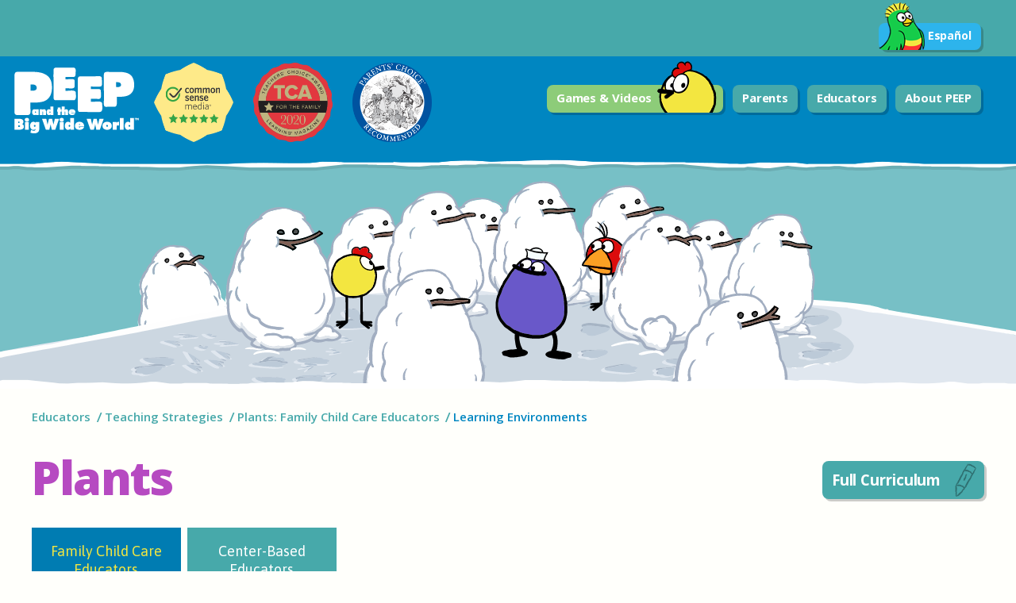

--- FILE ---
content_type: text/html; charset=utf-8
request_url: https://peepandthebigwideworld.com/en/educators/teaching-strategies/1/family-child-care-educators/2/learning-environments/12/plants/
body_size: 42589
content:

<!doctype html>
<!--[if lt IE 7]> <html class="lt-ie9 lt-ie8 lt-ie7" lang="en" xmlns:og="http://ogp.me/ns#" xmlns:fb="http://ogp.me/ns/fb#"> <![endif]-->
<!--[if IE 7]>    <html class="lt-ie9 lt-ie8 oldie" lang="en" xmlns:og="http://ogp.me/ns#" xmlns:fb="http://ogp.me/ns/fb#"> <![endif]-->
<!--[if IE 8]>    <html class="lt-ie9 oldie" lang="en" xmlns:og="http://ogp.me/ns#" xmlns:fb="http://ogp.me/ns/fb#"> <![endif]-->
<!--[if gt IE 8]><!--> <html class="gt-ie8" lang="en" xmlns:og="http://ogp.me/ns#" xmlns:fb="http://ogp.me/ns/fb#"> <!--<![endif]-->
<head>
    <title>Learning Environments | Plants: Family Child Care Educators | Teaching Strategies | Educators | Peep</title>
<meta name="Description" content="">
<meta name="Keywords" content="">
<link rel="canonical" href="http://www.peepandthebigwideworld.com/en/educators/teaching-strategies/1/family-child-care-educators/2/learning-environments/12/plants/" />
<meta property="og:title" content="Learning Environments | Plants: Family Child Care Educators | Teaching Strategies | Educators" />
<meta property="og:description" content="" />
<meta property="og:image" content="" />
<meta property="og:url" content="http://www.peepandthebigwideworld.com/en/educators/teaching-strategies/1/family-child-care-educators/2/learning-environments/12/plants/" />
<meta property="og:site_name" content="Peep and the Big Wide World" />
<meta name="twitter:card" content="summary" />
<meta name="twitter:url" content="http://www.peepandthebigwideworld.com/en/educators/teaching-strategies/1/family-child-care-educators/2/learning-environments/12/plants/" />
<meta name="twitter:title" content="Learning Environments | Plants: Family Child Care Educators | Teaching Strategies | Educators" />
<meta name="twitter:description" content="" />
<meta name="twitter:image" content="" />

    <meta name="google-site-verification" content="uQ7o0CKTF5WEIoYGJ0mnWKm95YK8x2DSc4aS6zgEyuo" />
    <meta charset="utf-8">
    <meta http-equiv="X-UA-Compatible" content="IE=edge,chrome=1">
    <meta name="viewport" content="width=device-width, initial-scale=1, maximum-scale=1.0, minimum-scale=1.0, user-scalable=no">

    
    <!-- <link rel="stylesheet" id="basic-css" href="css/basic.css"> -->
    <style id="basic-css">
        article,aside,details,figcaption,figure,footer,header,hgroup,menu,nav,section{display:block}body{background:#fff;color:#464646;font:normal 100%/1.5 sans-serif;margin:0}a{color:#47a9aa}a:hover,a:focus{color:#7dbf66}img{border:none}object,embed{display:none}.header,.hero,.grid{text-align:center}ol,ul{padding:0;margin:0}h1{width:100%;background-color:#d1ebFb;color:#2a9dd3;padding-left:6px}#main,.global-footer{width:90%;margin:0 auto}#site-logo{display:block}.mod{margin:16px 0}.header{background-color:#2a9dd3;width:100%;margin-top:0;margin-bottom:12px;padding:6px 0}.header a{color:#fff;margin:0 16px}.header-ui li,.primary-nav li,.inline-linklist li{display:inline;margin:0 6px;zoom:1;display:inline}.header-ui img{display:none}.ui-btn-espanol,.collapsible-list li,.grid-item,.figure,.copy{display:inline-block;zoom:1;display:inline}.medium-nav-step,.small-toggle,.menu-icon,.accordion-toggle,#print-logo,.print-copyright{display:none}.grid-group{display:inline}.grid-item{margin:50px 10px}.grid-item img,.player-nav img{width:20%}.copy{width:60%;margin-left:16px;display:inline}.grid-item .fea-centered{text-align:left}.activities-search{background-color:#f6f6e8;padding:16px}.activities-search .grid-item{text-align:left;display:block}label{display:block}.btn-extended{background-color:#d1ebFb;margin:0 16px 0 0;padding:12px;display:inline-block;zoom:1;display:inline}.global-footer{border-top:1px solid #2a9dd3}.footer-links{text-align:center}#footer ol li,.misc-links ul li{display:inline-block;zoom:1;display:inline;margin:0 16px}.social-links{display:none}.footer-credits{text-align:center;color:#222}.subhed,.subhed-alt{background-color:transparent}.footer-credits .inline-linklist{background-color:#2a9dd3}.footer-credits .inline-linklist li a{padding:12px;display:inline-block;vertical-align:middle}
    </style>

    <!--[if (lt IE 9) & (gt IE 6)]><link rel="stylesheet" href="/concat/?files=css/reset.css,css/all-ie.css"><![endif]-->
    <!--[if !(IE) | (gt IE 8)]><!--><link rel="stylesheet" href="/concat/?files=css/reset.css,css/all.css" media="only all"><!--<![endif]-->
    
    <script>;window.Modernizr=function(a,b,c){function A(a){j.cssText=a}function B(a,b){return A(m.join(a+";")+(b||""))}function C(a,b){return typeof a===b}function D(a,b){return!!~(""+a).indexOf(b)}function E(a,b){for(var d in a){var e=a[d];if(!D(e,"-")&&j[e]!==c)return b=="pfx"?e:!0}return!1}function F(a,b,d){for(var e in a){var f=b[a[e]];if(f!==c)return d===!1?a[e]:C(f,"function")?f.bind(d||b):f}return!1}function G(a,b,c){var d=a.charAt(0).toUpperCase()+a.slice(1),e=(a+" "+o.join(d+" ")+d).split(" ");return C(b,"string")||C(b,"undefined")?E(e,b):(e=(a+" "+p.join(d+" ")+d).split(" "),F(e,b,c))}var d="2.8.0",e={},f=!0,g=b.documentElement,h="modernizr",i=b.createElement(h),j=i.style,k,l={}.toString,m=" -webkit- -moz- -o- -ms- ".split(" "),n="Webkit Moz O ms",o=n.split(" "),p=n.toLowerCase().split(" "),q={svg:"http://www.w3.org/2000/svg"},r={},s={},t={},u=[],v=u.slice,w,x=function(a,c,d,e){var f,i,j,k,l=b.createElement("div"),m=b.body,n=m||b.createElement("body");if(parseInt(d,10))while(d--)j=b.createElement("div"),j.id=e?e[d]:h+(d+1),l.appendChild(j);return f=["&#173;",'<style id="s',h,'">',a,"</style>"].join(""),l.id=h,(m?l:n).innerHTML+=f,n.appendChild(l),m||(n.style.background="",n.style.overflow="hidden",k=g.style.overflow,g.style.overflow="hidden",g.appendChild(n)),i=c(l,a),m?l.parentNode.removeChild(l):(n.parentNode.removeChild(n),g.style.overflow=k),!!i},y={}.hasOwnProperty,z;!C(y,"undefined")&&!C(y.call,"undefined")?z=function(a,b){return y.call(a,b)}:z=function(a,b){return b in a&&C(a.constructor.prototype[b],"undefined")},Function.prototype.bind||(Function.prototype.bind=function(b){var c=this;if(typeof c!="function")throw new TypeError;var d=v.call(arguments,1),e=function(){if(this instanceof e){var a=function(){};a.prototype=c.prototype;var f=new a,g=c.apply(f,d.concat(v.call(arguments)));return Object(g)===g?g:f}return c.apply(b,d.concat(v.call(arguments)))};return e}),r.canvas=function(){var a=b.createElement("canvas");return!!a.getContext&&!!a.getContext("2d")},r.touch=function(){var c;return"ontouchstart"in a||a.DocumentTouch&&b instanceof DocumentTouch?c=!0:x(["@media (",m.join("touch-enabled),("),h,")","{#modernizr{top:9px;position:absolute}}"].join(""),function(a){c=a.offsetTop===9}),c},r.backgroundsize=function(){return G("backgroundSize")},r.svg=function(){return!!b.createElementNS&&!!b.createElementNS(q.svg,"svg").createSVGRect};for(var H in r)z(r,H)&&(w=H.toLowerCase(),e[w]=r[H](),u.push((e[w]?"":"no-")+w));return e.addTest=function(a,b){if(typeof a=="object")for(var d in a)z(a,d)&&e.addTest(d,a[d]);else{a=a.toLowerCase();if(e[a]!==c)return e;b=typeof b=="function"?b():b,typeof f!="undefined"&&f&&(g.className+=" "+(b?"":"no-")+a),e[a]=b}return e},A(""),i=k=null,function(a,b){function l(a,b){var c=a.createElement("p"),d=a.getElementsByTagName("head")[0]||a.documentElement;return c.innerHTML="x<style>"+b+"</style>",d.insertBefore(c.lastChild,d.firstChild)}function m(){var a=s.elements;return typeof a=="string"?a.split(" "):a}function n(a){var b=j[a[h]];return b||(b={},i++,a[h]=i,j[i]=b),b}function o(a,c,d){c||(c=b);if(k)return c.createElement(a);d||(d=n(c));var g;return d.cache[a]?g=d.cache[a].cloneNode():f.test(a)?g=(d.cache[a]=d.createElem(a)).cloneNode():g=d.createElem(a),g.canHaveChildren&&!e.test(a)&&!g.tagUrn?d.frag.appendChild(g):g}function p(a,c){a||(a=b);if(k)return a.createDocumentFragment();c=c||n(a);var d=c.frag.cloneNode(),e=0,f=m(),g=f.length;for(;e<g;e++)d.createElement(f[e]);return d}function q(a,b){b.cache||(b.cache={},b.createElem=a.createElement,b.createFrag=a.createDocumentFragment,b.frag=b.createFrag()),a.createElement=function(c){return s.shivMethods?o(c,a,b):b.createElem(c)},a.createDocumentFragment=Function("h,f","return function(){var n=f.cloneNode(),c=n.createElement;h.shivMethods&&("+m().join().replace(/[\w\-]+/g,function(a){return b.createElem(a),b.frag.createElement(a),'c("'+a+'")'})+");return n}")(s,b.frag)}function r(a){a||(a=b);var c=n(a);return s.shivCSS&&!g&&!c.hasCSS&&(c.hasCSS=!!l(a,"article,aside,dialog,figcaption,figure,footer,header,hgroup,main,nav,section{display:block}mark{background:#FF0;color:#000}template{display:none}")),k||q(a,c),a}var c="3.7.0",d=a.html5||{},e=/^<|^(?:button|map|select|textarea|object|iframe|option|optgroup)$/i,f=/^(?:a|b|code|div|fieldset|h1|h2|h3|h4|h5|h6|i|label|li|ol|p|q|span|strong|style|table|tbody|td|th|tr|ul)$/i,g,h="_html5shiv",i=0,j={},k;(function(){try{var a=b.createElement("a");a.innerHTML="<xyz></xyz>",g="hidden"in a,k=a.childNodes.length==1||function(){b.createElement("a");var a=b.createDocumentFragment();return typeof a.cloneNode=="undefined"||typeof a.createDocumentFragment=="undefined"||typeof a.createElement=="undefined"}()}catch(c){g=!0,k=!0}})();var s={elements:d.elements||"abbr article aside audio bdi canvas data datalist details dialog figcaption figure footer header hgroup main mark meter nav output progress section summary template time video",version:c,shivCSS:d.shivCSS!==!1,supportsUnknownElements:k,shivMethods:d.shivMethods!==!1,type:"default",shivDocument:r,createElement:o,createDocumentFragment:p};a.html5=s,r(b)}(this,b),e._version=d,e._prefixes=m,e._domPrefixes=p,e._cssomPrefixes=o,e.testProp=function(a){return E([a])},e.testAllProps=G,e.testStyles=x,g.className=g.className.replace(/(^|\s)no-js(\s|$)/,"$1$2")+(f?" js "+u.join(" "):""),e}(this,this.document),function(a,b,c){function d(a){return"[object Function]"==o.call(a)}function e(a){return"string"==typeof a}function f(){}function g(a){return!a||"loaded"==a||"complete"==a||"uninitialized"==a}function h(){var a=p.shift();q=1,a?a.t?m(function(){("c"==a.t?B.injectCss:B.injectJs)(a.s,0,a.a,a.x,a.e,1)},0):(a(),h()):q=0}function i(a,c,d,e,f,i,j){function k(b){if(!o&&g(l.readyState)&&(u.r=o=1,!q&&h(),l.onload=l.onreadystatechange=null,b)){"img"!=a&&m(function(){t.removeChild(l)},50);for(var d in y[c])y[c].hasOwnProperty(d)&&y[c][d].onload()}}var j=j||B.errorTimeout,l=b.createElement(a),o=0,r=0,u={t:d,s:c,e:f,a:i,x:j};1===y[c]&&(r=1,y[c]=[]),"object"==a?l.data=c:(l.src=c,l.type=a),l.width=l.height="0",l.onerror=l.onload=l.onreadystatechange=function(){k.call(this,r)},p.splice(e,0,u),"img"!=a&&(r||2===y[c]?(t.insertBefore(l,s?null:n),m(k,j)):y[c].push(l))}function j(a,b,c,d,f){return q=0,b=b||"j",e(a)?i("c"==b?v:u,a,b,this.i++,c,d,f):(p.splice(this.i++,0,a),1==p.length&&h()),this}function k(){var a=B;return a.loader={load:j,i:0},a}var l=b.documentElement,m=a.setTimeout,n=b.getElementsByTagName("script")[0],o={}.toString,p=[],q=0,r="MozAppearance"in l.style,s=r&&!!b.createRange().compareNode,t=s?l:n.parentNode,l=a.opera&&"[object Opera]"==o.call(a.opera),l=!!b.attachEvent&&!l,u=r?"object":l?"script":"img",v=l?"script":u,w=Array.isArray||function(a){return"[object Array]"==o.call(a)},x=[],y={},z={timeout:function(a,b){return b.length&&(a.timeout=b[0]),a}},A,B;B=function(a){function b(a){var a=a.split("!"),b=x.length,c=a.pop(),d=a.length,c={url:c,origUrl:c,prefixes:a},e,f,g;for(f=0;f<d;f++)g=a[f].split("="),(e=z[g.shift()])&&(c=e(c,g));for(f=0;f<b;f++)c=x[f](c);return c}function g(a,e,f,g,h){var i=b(a),j=i.autoCallback;i.url.split(".").pop().split("?").shift(),i.bypass||(e&&(e=d(e)?e:e[a]||e[g]||e[a.split("/").pop().split("?")[0]]),i.instead?i.instead(a,e,f,g,h):(y[i.url]?i.noexec=!0:y[i.url]=1,f.load(i.url,i.forceCSS||!i.forceJS&&"css"==i.url.split(".").pop().split("?").shift()?"c":c,i.noexec,i.attrs,i.timeout),(d(e)||d(j))&&f.load(function(){k(),e&&e(i.origUrl,h,g),j&&j(i.origUrl,h,g),y[i.url]=2})))}function h(a,b){function c(a,c){if(a){if(e(a))c||(j=function(){var a=[].slice.call(arguments);k.apply(this,a),l()}),g(a,j,b,0,h);else if(Object(a)===a)for(n in m=function(){var b=0,c;for(c in a)a.hasOwnProperty(c)&&b++;return b}(),a)a.hasOwnProperty(n)&&(!c&&!--m&&(d(j)?j=function(){var a=[].slice.call(arguments);k.apply(this,a),l()}:j[n]=function(a){return function(){var b=[].slice.call(arguments);a&&a.apply(this,b),l()}}(k[n])),g(a[n],j,b,n,h))}else!c&&l()}var h=!!a.test,i=a.load||a.both,j=a.callback||f,k=j,l=a.complete||f,m,n;c(h?a.yep:a.nope,!!i),i&&c(i)}var i,j,l=this.yepnope.loader;if(e(a))g(a,0,l,0);else if(w(a))for(i=0;i<a.length;i++)j=a[i],e(j)?g(j,0,l,0):w(j)?B(j):Object(j)===j&&h(j,l);else Object(a)===a&&h(a,l)},B.addPrefix=function(a,b){z[a]=b},B.addFilter=function(a){x.push(a)},B.errorTimeout=1e4,null==b.readyState&&b.addEventListener&&(b.readyState="loading",b.addEventListener("DOMContentLoaded",A=function(){b.removeEventListener("DOMContentLoaded",A,0),b.readyState="complete"},0)),a.yepnope=k(),a.yepnope.executeStack=h,a.yepnope.injectJs=function(a,c,d,e,i,j){var k=b.createElement("script"),l,o,e=e||B.errorTimeout;k.src=a;for(o in d)k.setAttribute(o,d[o]);c=j?h:c||f,k.onreadystatechange=k.onload=function(){!l&&g(k.readyState)&&(l=1,c(),k.onload=k.onreadystatechange=null)},m(function(){l||(l=1,c(1))},e),i?k.onload():n.parentNode.insertBefore(k,n)},a.yepnope.injectCss=function(a,c,d,e,g,i){var e=b.createElement("link"),j,c=i?h:c||f;e.href=a,e.rel="stylesheet",e.type="text/css";for(j in d)e.setAttribute(j,d[j]);g||(n.parentNode.insertBefore(e,n),m(c,0))}}(this,document),Modernizr.load=function(){yepnope.apply(window,[].slice.call(arguments,0))};</script>
    <script>
    // WebReflection Solution for ensuring domready fires when dynamically appending jQuery in older browsers
    (function(h,a,c,k){if(h[a]==null&&h[c]){h[a]="loading";h[c](k,c=function(){h[a]="complete";h.removeEventListener(k,c,!1)},!1)}})(document,"readyState","addEventListener","DOMContentLoaded");
    </script>
    

    

    

</head>
<body class="video tmpl-curriculum">    

    <div id="contain">
        <div id="print-logo"><img src="/django/static/images/logo-bw.jpg" /></div>
        <header>
            <div class="header header-language">
                <div class="header-contents mode">
                    <div class="header-ui header-language-ui">
                        <div class="exciting-quote only-show-on-home">Hatching new scientists every day!</div>
                        <div class="language-nav">
                            
                            
                            
                            
                                <div class="ui-btn-espanol rev">
                                    
                                    <a href="/es/educadores/teaching-strategies/1/educadores-de-cuidado-infantil-familiar/2/ambientes-de-aprendizaje/12/las-plantas/"><img src="/django/static/images/parrot.png">Español</a>
                                </div>
                            
                            
                        </div>
                    </div>
                </div>
            </div>
            <div class="header mod">
                <div class="header-contents mod">

                        
                    
                    <div class="header-ui">
                        
                            <a id="site-logo-en" class="hide" href="/">
                                <img class="large-logo" src="/django/static/images/logo.png" alt="Peep and the Big Wide World" />
                                <img id="logo" class="mobile-logo" src="/django/static/images/mobile_logo.png" alt="Peep and the Big Wide World" />
                            </a>
                        
                        <div class="awards">
                            <img src="/django/static/images/awards/award-color-common-sense-2x.png" class="common-sense color" alt="Common Sense Media&#174; Five-Star Rating" />
                            <img src="/django/static/images/awards/award-color-teachers-choice-2x.png" class="teachers-choice color" alt="Teachers' Choice&#8482; Award for the Family, Learning Magazine" />
                            <img src="/django/static/images/awards/award-color-parents-choice-2x.png" class="parents-choice color" alt="Parents' Choice&#174; Award Winner" />
                        </div>

                        <nav class="primary-nav collapsible-group-closed">
                           
                           <div class="ui-btn-teal rev collapsible-toggle small-toggle"><a href="#footer" class="menu-icon menu-closed" title="Content collapsed. Click to expand">Menu <span class="plus-minus"></span></a></div>

                            <div class="medium-nav-step mod" aria-disabled="true">
                                <div class="ui-btn-green btn-kids rev"><a href="/en/kids/">Games &amp; Videos <img src="/django/static/images/peep_kids_btn.png"></a></div>
                                <div class="ui-btn-teal rev collapsible-toggle medium-toggle"><a href="#footer" class="menu-icon menu-closed" title="Content collapsed. Click to expand">More <span class="plus-minus"></span></a></div>
                            </div>

                            <ol class="collapsible-list hide-nav">
                                <li class="ui-btn-green btn-kids rev"><a href="/en/kids/">Games &amp; Videos <img src="/django/static/images/peep_kids_btn.png"></a></li>
                                <li class="ui-btn-teal rev"><a href="/en/parents/">Parents</a></li>
                                <li class="ui-btn-teal rev"><a href="/en/educators/">Educators</a></li>
                                <li class="ui-btn-teal rev"><a href="/en/about/">About PEEP</a></li>
                            </ol>
                        </nav>


                    </div><!--/.header-ui -->

                </div><!--/.header-contents-->
                <div class="header-border"></div>
            </div><!--/.header-->
        </header>

        
            
    

    <div class="page-lede mod">
        <div id="lede-art" data-art="/django/static/images/banners/learning-environments"><!-- no file extension is intentional --></div>
        <span class="rag-border-white-top"></span>
    </div>

    
    
    
    
    
    <div id="main">

        <div class="mod wrap">

            
<nav class="nav">
    <ol class="inline-linklist linklist-slasher">
    
        <li>
            <a href="/en/educators/">Educators</a>
        </li>
    
        <li>
            <a href="/en/educators/teaching-strategies/#family-child-care-educators">Teaching Strategies</a>
        </li>
    
        <li>
            <a>Plants: Family Child Care Educators</a>
        </li>
    
        <li>
            <a>Learning Environments</a>
        </li>
    
    </ol>
</nav>



            <div class="mod">

                <h1 id="left-of-full-curriculum" class="section-hed"><span class="pair-second">Plants</span></h1>
                <div class="full-curriculum">
                    
                    <div class="ui-btn-teal btn-icon rev">
                        <a class="icon-right" href="/en/educators/curriculum/family-child-care-educators/13/plants/">
                            <span class="btn-text">Full Curriculum</span>
                            <img class="icon icon-pencil" src="/static/images/pd_pencil.png">
                        </a>
                    </div>
                    
                </div>

                <div id="left-of-teacher-strategies" class="nav-tabs mod">
                        <a href="/en/educators/teaching-strategies/1/family-child-care-educators/2/learning-environments/12/plants/" class="tab current">Family Child Care Educators</a>
                        <a href="/en/educators/teaching-strategies/2/center-based-educators/2/learning-environments/33/plants/" class="tab ">Center-Based Educators</a>
                </div>
                <nav id="below-full-curriculum" class="nav-group secondary-nav collapsible-group" aria-labelledby="current-unit-subsection">
                    <!-- should be added w/ js -->
                    <div class="rev collapsible-toggle menu-icon">
                        <!--<a href="#footer" title="Content collapsed. Click to expand">
                            
                                 Learning Environments 
                            
                                
                            
                                
                            
                                
                            
                            </a>-->
                    </div>
                    
                    <ol class="collapsible-list inline-linklist">
                        
                        <li class="active">

                            <a href="/en/educators/teaching-strategies/1/family-child-care-educators/2/learning-environments/12/plants/" class="active">
                                <span class="active-text">Learning Environments</span>
                            </a>
                        </li>
                        
                        <li class="">

                            <a href="/en/educators/teaching-strategies/1/family-child-care-educators/1/science-talk/11/plants/" class="">
                                <span class="active-text">Science Talk</span>
                            </a>
                        </li>
                        
                        <li class="">

                            <a href="/en/educators/teaching-strategies/1/family-child-care-educators/4/documentation-and-reflection/14/plants/" class="">
                                <span class="active-text">Documentation and Reflection</span>
                            </a>
                        </li>
                        
                        <li class="">

                            <a href="/en/educators/teaching-strategies/1/family-child-care-educators/3/individualized-instruction/13/plants/" class="">
                                <span class="active-text">Individualized Instruction</span>
                            </a>
                        </li>
                        
                    </ol>
                    
                </nav><br><br>

                <div class="mod">
                    <div class="group-wide block-l">

                        
                        
                        <p>Thoughtfully designed learning environments engage children and motivate them to experiment, test, and investigate.</p>

<p>Watch Kathy’s children respond to her well-planned and varied learning centers.</p>
                        
                        

                        
                        
                        

                        
                        

                        




    <div id="goto-video" class="mejs-ted">

        <video id="peep-video" style="width:100%;height:100%;" width="490" height="490" controls="controls" preload="none" poster="/django/media/__sized/images/canonical/EVAL_PLANTS_LRNG_ENVIRO-crop-540x404.jpg">


            
                
                    <source src="http://d21na5cfk0jewa.cloudfront.net/bedrock/videos/PLANTS_LEARNING_ENVIRONMENT.mp4" type="video/mp4" title="mp4" data-fps="30">
                
            
                
                    <source src="http://d21na5cfk0jewa.cloudfront.net/bedrock/videos/PLANTS_LEARNING_ENVIRONMENT.webm" type="video/webm" title="webm" data-fps="30">
                
            
            
            <track srclang="en" kind="subtitles" type="text/dxfp" src="/django/media/captions/PLANTS_Learn_Env_PIXLOCK_Proxy.FAMILY.dfxp"></track>
            


            <object width="600" height="400" type="application/x-shockwave-flash" data="/django/static/js/vendor/mediaelement/build/flashmediaelement.swf">
                <param name="movie" value="/django/static/js/vendor/mediaelement/build/flashmediaelement.swf">
                

                <param name="flashvars" value="controls=true&poster=/django/media/__sized/images/canonical/EVAL_PLANTS_LRNG_ENVIRO-crop-540x404.jpg&file=http://d21na5cfk0jewa.cloudfront.net/bedrock/videos/PLANTS_LEARNING_ENVIRONMENT.mp4">


                
            </object>

        </video>

    </div>

    
        <div class="fea-centered">
            
                
                    
                    <div class="cta ui-btn-teal rev"><a href="http://d21na5cfk0jewa.cloudfront.net/bedrock/videos/PLANTS_LEARNING_ENVIRONMENT.mp4">Download Video</a></div>
                    
                
            
                
            
            <br><br>
            Right-click or option-click the "Download" button and choose "Save As..." to download this video.
        </div>
        <br><br>
    




                    </div>


                    
                    <div class="group-narrow block-r">

                        <aside class="sidebar bg-tan mod">
                            <section>
                            
                            
                            <div class="cblock">
                                
                                <section>
                                    <p>
                                        <h2>Self-Guided Training</h2>
                                        For a self-guided training, watch the video and download this handout, which offers an in-depth look at effective teaching strategies.</p>
                                    <p>
                                        <div class="cta ui-btn-teal rev btn-icon">
                                            <a class="icon-right" href="http://d21na5cfk0jewa.cloudfront.net/bedrock/pdf/TSLearnEnvPlants.pdf">
                                                <span class="btn-text" >Teaching Strategies</span>
                                                <img class="icon icon-download" src="/django/static/images/arrows/download_arrow.png" />
                                            </a>
                                        </div>
                                    </p>
                                </section>
                                

                                
                                <section>
                                    <p>
                                        <h2>Lead a Training</h2>
                                        Share teaching strategies with preschool educators. Download the Facilitator's Guide, PowerPoints, and Training Handout.</p>
                                    <p>
                                        <div class="cta ui-btn-teal rev btn-icon">
                                            <a class="icon-right" href="http://d21na5cfk0jewa.cloudfront.net/bedrock/pdf/FCCFacilitator&#39;s Guide_Plants_rev.pdf">
                                                <span class="btn-text" >Facilitator's Guide</span>
                                                <img class="icon icon-download" src="/django/static/images/arrows/download_arrow.png"/>
                                            </a>
                                        </div>
                                    </p>
                                </section>
                                
                                <section>
                                    
                                    <p>
                                        <div class="cta ui-btn-teal rev btn-icon">
                                            <a class="icon-right" href="http://d21na5cfk0jewa.cloudfront.net/bedrock/pdf/FCC_EN_PPT_Plants_Part1.pptx">
                                                <span class="btn-text" >PowerPoint Part 1</span>
                                                <img class="icon icon-download" src="/django/static/images/arrows/download_arrow.png"/>
                                            </a>
                                        </div>
                                    </p>
                                    
                                    
                                    <p>
                                        <div class="cta ui-btn-teal rev btn-icon">
                                            <a class="icon-right" href="http://d21na5cfk0jewa.cloudfront.net/bedrock/pdf/FCC_EN_PPT_Plants_Part2.pptx">
                                                <span class="btn-text" >PowerPoint Part 2</span>
                                                <img class="icon icon-download" src="/django/static/images/arrows/download_arrow.png"/>
                                            </a>
                                        </div>
                                    </p>
                                    
                                    
                                    <p>
                                        <div class="cta ui-btn-teal rev btn-icon">
                                            <a class="icon-right" href="http://d21na5cfk0jewa.cloudfront.net/bedrock/pdf/FCC_TSHandout_Plants.pdf">
                                                <span class="btn-text" >Training Handout</span>
                                                <img class="icon icon-download" src="/django/static/images/arrows/download_arrow.png"/>
                                            </a>
                                        </div>
                                    </p>
                                    
                                </section>

                                
                            </div>
                            </section>
                        </aside>

                    </div>
                    

                </div>
                
                <div class=" mod page-nav">
                    
                    <div class="righthand-pager">
                        <div class="ui-btn-teal btn-icon week-linker rev mod">
                            <a class="icon-right" href="/en/educators/teaching-strategies/1/family-child-care-educators/1/science-talk/11/plants/">
                                <span class="btn-text">Next: Science Talk</span>
                                <img class="icon icon-arrow" src="/static/images/arrows/nav_right.png">
                            </a>
                        </div>
                    </div>
                    
                    

                </div>
                
            </div>
        </div>
    </div><!--/#main -->



        


        <footer class="global-footer">
            <span class="rag-border-blue"></span>
            <span class="footer-hills"></span>

            <div class="footer-pond-bg">
                <div class="mod footer-links">
                    <div class="group-narrow block-l">
                        <span class="frog-footer">
                            <noscript class="swappable" id="frog-footer" data-art="/django/static/images/frog_footer">
                                <img src="/django/static/images/frog_footer.gif" alt="Peep and friends!">
                            </noscript>
                        </span>
                    </div>
                    <div class="group-wide block-r">
                        <nav id="footer" class="mod footer-nav">
                            <ol class="inline-linklist no-border">
                                <li><a href="/en/kids/">Kids</a></li>
                                <li><a href="/en/parents/">Parents</a></li>
                                <li><a href="/en/educators/">Educators</a></li>
                                <li><a href="/en/about/">About PEEP</a></li>
                            </ol>
                        </nav>
                        <div class="mod social-links">
                            <ul class="inline-linklist">
                                <li>
                                    <a href="https://www.youtube.com/user/peepWGBH">
                                        <span id="youtube-icon">
                                            <noscript class="swappable" data-art="/django/static/images/youtube">
                                                <img src="/django/static/images/youtube.png" alt="Peep on Youtube">
                                            </noscript>
                                        </span>
                                    </a>
                                </li>
                                <li>
                                    <a href="https://www.twitter.com/peepchirpquack">
                                        <span id="twitter-icon">
                                            <noscript class="swappable" data-art="/django/static/images/twitter">
                                                <img src="/django/static/images/twitter.png" alt="Peep on Twitter">
                                            </noscript>
                                        </span>
                                    </a>
                                </li>
                                <li>
                                    <a href="https://www.facebook.com/226686907370905">
                                        <span id="facebook-icon">
                                            <noscript class="swappable" data-art="/django/static/images/facebook">
                                                <img src="/django/static/images/facebook.png" alt="Peep on Facebook">
                                            </noscript>
                                        </span>
                                    </a>
                                </li>
                                <li>
                                    <a href="http://www.pinterest.com/peepwgbh/">
                                        <span id="facebook-icon">
                                            <noscript class="swappable" data-art="/django/static/images/pinterest">
                                                <img src="/django/static/images/pinterest.png" alt="Peep on Pinterest">
                                            </noscript>
                                        </span>
                                    </a>
                                </li>
                            </ul>
                        </div>
                        <div class="mod misc-links">
                            <ul class="inline-linklist rev">
                                <li><a href="/en/about/?section=act-7">Credits</a></li>
                                <li><a href="/en/about/?section=act-8">Privacy Policy</a></li>
                                <li><a href="/en/about/?section=act-9">Site Map</a></li>
                                <li><a href="/en/about/?section=act-10">Contact Us</a></li>
                                <li><a href="/en/about/?section=act-11">Tech Help</a></li>
                            </ul>
                        </div>
                    </div>
                </div>
            </div>

            <div class="mod footer-credits">
                <p class="rev"><i>Peep and the Big Wide World</i> &reg; is produced by WGBH and 9 Story Entertainment in association with TVOntario.</p>

                <ol class="inline-linklist">
                    <li>
                        <a class="display-block clear-hover-on-touch" href="http://www.wgbh.org/" title="Visit WGBH  web site">
                            <span id="wgbh-logo">
                                <noscript class="swappable" data-art="/django/static/images/wgbh">
                                    <img src="/django/static/images/wgbh.png" alt="Peep and friends!">
                                </noscript>
                            </span>
                        </a>
                    </li>
                    <li>
                        <a class="display-block clear-hover-on-touch" href="http://www.9story.com/" title="Visit 9Story web site">
                            <span id="story-logo">
                                <noscript class="swappable" data-art="/django/static/images/9story">
                                    <img src="/django/static/images/9story.png" alt="9Story">
                                </noscript>
                            </span>
                        </a>
                    </li>
                    <li>
                        <a class="display-block clear-hover-on-touch" href="http://ww3.tvo.org/" title="Visit TVOntario web site">
                            <span id="tvontario-logo">
                                <noscript class="swappable" data-art="/django/static/images/tvontario">
                                    <img src="/django/static/images/tvontario.png" alt="TVOntario">
                                </noscript>
                            </span>
                        </a>
                    </li>
                    <li>
                        <a class="display-block clear-hover-on-touch" href="http://www.aptonline.org/" title="Visit American Public Television web site">
                            <span id="apt-logo">
                                <noscript class="swappable" data-art="/django/static/images/APT">
                                    <img src="/django/static/images/APT.png" alt="American Public Television">
                                </noscript>
                            </span>
                        </a>
                    </li>
                </ol>
                <div class="half">
                <p class="rev">
                Major funding for <i>PEEP and the Big Wide World</i> is provided by the National Science Foundation.
                </p>
                <ol class="inline-linklist">
                        <li>
                        <a href="http://www.nsf.gov/" title="Visit National Science Foundation web site">
                            <span id="nsf-logo">
                                <noscript class="swappable" data-art="/django/static/images/nsf">
                                    <img src="/django/static/images/nsf.png" alt="National Science Foundation">
                                </noscript>
                            </span>
                        </a>
                    </li>
                </ol>
                </div>
                <div class="half">
                <p class="rev">
                PEEP is the recipient of three major awards:
                </p>
                <ol class="inline-linklist awards">
                    <li class="common-sense">
                            <span id="common-sense-logo">
                                    <img src="/django/static/images/awards/award-white-common-sense-2x.png" alt="Common Sense Media&#174; Five-Star Rating">
                            </span>
                    </li>
                    <li class="teachers-choice">
                            <span id="teachers-choice-logo">

                                    <img src="/django/static/images/awards/award-white-teachers-choice-2x.png" alt="Teachers' Choice&#8482; Award for the Family, Learning Magazine">
                            </span>
                    </li>
                    <li class="parents-choice">
                            <span id="parents-choice-logo">
                                    <img src="/django/static/images/awards/award-white-parents-choice-2x.png" alt="Parents' Choice&#174; Award Winner">
                            </span>
                    </li>
                </ol>
                </div>
                <p class="rev">
               
               This <i>PEEP and the Big Wide World</i> material is based upon work supported by the National Science Foundation under Grant No. 1222607. Any opinions, findings, and conclusions or recommendations expressed in this material are those of the author(s) and do not necessarily reflect the views of the National Science Foundation.
               
                </p>
                <p class="rev copyright">&copy; 2026 WGBH Educational Foundation</p>
            </div>

        </footer>

        <div class="print-copyright">
            <ol class="inline-linklist">
                <li>
                    <img src="/django/static/images/wgbh-b-w.png" alt="Peep and friends!">
                </li>
                <li>
                    <img src="/django/static/images/nsf-b-w.png" alt="National Science Foundation">
                </li>
                <li>
                    <img src="/django/static/images/9story-b-w.png" alt="9Story">
                </li>
                <li>
                    <img src="/django/static/images/APT-b-w.png" alt="American Public Television">
                </li>
                <li>
                    <img src="/django/static/images/tvontario-b-w.png" alt="TVOntario">
                </li>
            </ol>
            <p class="copyright-copy">
                &copy; 2026 WGBH Educational Foundation. All rights reserved. Peep and the Big Wide World and the Peep characters and related indicia are trademarks of WGBH Educational Foundation. All third party trademarks are the property of their respective owners. Used with permission. “Peep,” “Quack,” “Chirp,” “Tom” and “Nellie” were originally created by Kai Pindal for the National Film Board of Canada productions The Peep Show, © National Film Board of Canada, 1962, and Peep and the Big Wide World, © National Film Board of Canada, 1988. Peep and the Big Wide World ® is produced by WGBH and 9 Story Entertainment in association with TVOntario. Major funding for Peep and the Big Wide World is provided by the National Science Foundation. This material is based upon work supported by the National Science Foundation under Grant No. 1222607. Any opinions, findings, and conclusions or recommendations expressed in this material are those of the author(s) and do not necessarily reflect the views of the National Science Foundation.
            </p>
        </div>



    </div><!-- /#contain -->

    <script src="/concat/?init=true&files=js/dist/bedrock-utils.min.js,js/dist/bedrock-main.min.js"></script>
    <script>
    (function(i,s,o,g,r,a,m){i['GoogleAnalyticsObject']=r;i[r]=i[r]||function()
    { (i[r].q=i[r].q||[]).push(arguments)}
    ,i[r].l=1*new Date();a=s.createElement(o),
    m=s.getElementsByTagName(o)[0];a.async=1;a.src=g;m.parentNode.insertBefore(a,m)
    })(window,document,'script','//www.google-analytics.com/analytics.js','ga');
    ga('create', 'UA-237277-12', 'auto');
    ga('send', 'pageview');
    </script>

</body>
</html>


--- FILE ---
content_type: text/css
request_url: https://peepandthebigwideworld.com/concat/?files=css/mediaelementplayer.css
body_size: 24289
content:
/* line 1, sass/mediaelementplayer.scss */
.mejs-container {
  position: relative;
  background: #000;
  font-family: Helvetica, Arial;
  text-align: left;
  vertical-align: top;
  text-indent: 0;
}

/* line 12, sass/mediaelementplayer.scss */
.me-plugin {
  position: absolute;
}

/* line 16, sass/mediaelementplayer.scss */
.lt-ie9 .me-plugin {
  position: static;
}

/* line 20, sass/mediaelementplayer.scss */
#goto-video {
  background-color: #000;
}

/* line 24, sass/mediaelementplayer.scss */
.mejs-embed, .mejs-embed body {
  width: 100%;
  height: 100%;
  margin: 0;
  padding: 0;
  background: #000;
  overflow: hidden;
}

/* line 33, sass/mediaelementplayer.scss */
.mejs-container-fullscreen {
  position: fixed;
  left: 0;
  top: 0;
  right: 0;
  bottom: 0;
  overflow: hidden;
  z-index: 1000;
}

/* line 49, sass/mediaelementplayer.scss */
.mejs-clear {
  clear: both;
}

/* Start: LAYERS */
/* line 54, sass/mediaelementplayer.scss */
.mejs-background {
  position: absolute;
  top: 0;
  left: 0;
}

/* line 60, sass/mediaelementplayer.scss */
.mejs-mediaelement {
  position: absolute;
  top: 0;
  left: 0;
  width: 100%;
  height: 100%;
}

/* line 68, sass/mediaelementplayer.scss */
.mejs-poster {
  position: absolute;
  top: 0;
  left: 0;
  background-size: contain;
  background-position: 50% 50%;
  background-repeat: no-repeat;
}

/* line 77, sass/mediaelementplayer.scss */
:root .mejs-poster img {
  display: none;
}

/* line 81, sass/mediaelementplayer.scss */
.mejs-poster img {
  border: 0;
  padding: 0;
  border: 0;
}

/* line 87, sass/mediaelementplayer.scss */
.mejs-overlay {
  position: absolute;
  top: 0;
  left: 0;
}

/* line 93, sass/mediaelementplayer.scss */
.mejs-overlay-play {
  cursor: pointer;
}

/* line 97, sass/mediaelementplayer.scss */
.mejs-overlay-button {
  position: absolute;
  top: 50%;
  left: 50%;
  width: 150px;
  height: 150px;
  margin: -75px 0 0 -75px;
  background: url(/static/images/is_video_icon.png) no-repeat;
  background-size: 100%;
}

/* line 108, sass/mediaelementplayer.scss */
.no-svg .mejs-overlay-button {
  width: 200px;
  height: 200px;
  background: url(/static/images/is_video_icon.png) no-repeat;
}

/* line 114, sass/mediaelementplayer.scss */
.mejs-overlay:hover .mejs-overlay-button {
  background-position: -60 0;
}

/* line 136, sass/mediaelementplayer.scss */
.mejs-overlay-loading span {
  display: block;
  width: 80px;
  height: 80px;
}

/* End: LAYERS */
/* Start: CONTROL BAR */
/* line 147, sass/mediaelementplayer.scss */
.mejs-container .mejs-controls {
  position: absolute;
  list-style-type: none;
  margin: 0;
  padding: 0;
  bottom: -73px;
  left: 0;
  background-color: #2A9DD3;
  height: 73px;
  width: 100%;
}

/* line 159, sass/mediaelementplayer.scss */
.mejs-container.mejs-container-fullscreen .mejs-controls {
  bottom: 0;
}

/* line 163, sass/mediaelementplayer.scss */
.mejs-container .mejs-controls div {
  list-style-type: none;
  background-image: none;
  display: block;
  float: left;
  margin: 0;
  padding: 0;
  width: 60px;
  height: 60px;
  font-size: 11px;
  line-height: 11px;
  font-family: Helvetica, Arial;
  border: 0;
}

/* line 178, sass/mediaelementplayer.scss */
.mejs-controls .mejs-button button {
  cursor: pointer;
  display: block;
  font-size: 0;
  line-height: 0;
  text-decoration: none;
  margin: 7px 5px;
  padding: 0;
  position: absolute;
  height: 60px;
  width: 60px;
  border: 0;
  background: transparent url(/static/images/video/video_controls.svg) no-repeat;
}

/* line 195, sass/mediaelementplayer.scss */
.no-svg .mejs-controls .mejs-button button {
  background-image: url(/static/images/video/video_controls.gif);
}

/* :focus for accessibility */
/* End: CONTROL BAR */
/* Start: Time (Current / Duration) */
/* line 207, sass/mediaelementplayer.scss */
.mejs-container .mejs-controls .mejs-time {
  color: #fff;
  display: block;
  height: 17px;
  width: auto;
  padding: 8px 3px 0 3px;
  overflow: hidden;
  text-align: center;
  -moz-box-sizing: content-box;
  -webkit-box-sizing: content-box;
  box-sizing: content-box;
}

/* line 220, sass/mediaelementplayer.scss */
.mejs-container .mejs-controls .mejs-time span {
  color: #fff;
  font-size: 11px;
  line-height: 12px;
  display: block;
  float: left;
  margin: 1px 2px 0 0;
  width: auto;
}

/* End: Time (Current / Duration) */
/* Start: Play/Pause/Stop */
/* line 233, sass/mediaelementplayer.scss */
.mejs-controls .mejs-play button {
  background-position: 0 0;
}

/* line 237, sass/mediaelementplayer.scss */
.mejs-controls .mejs-pause button {
  background-position: 0 -61px;
}

/* line 241, sass/mediaelementplayer.scss */
.mejs-controls .mejs-stop button {
  background-position: -112px 0;
}

/* Start: Play/Pause/Stop */
/* Start: Progress Bar */
/* line 248, sass/mediaelementplayer.scss */
.mejs-controls div.mejs-time-rail {
  position: relative;
  left: 20px;
  top: 30px;
}

/* line 254, sass/mediaelementplayer.scss */
.mejs-controls .mejs-time-rail span {
  position: absolute;
  display: block;
  cursor: pointer;
  width: 100%;
  height: 15px;
  top: 0;
  left: 0;
  -webkit-border-radius: 8px 8px;
  -moz-border-radius: 8px / 8px;
  border-radius: 8px / 8px;
}

/* line 267, sass/mediaelementplayer.scss */
.mejs-controls .mejs-time-rail .mejs-time-total {
  background: #fff;
  width: 93% !important;
}

/* line 272, sass/mediaelementplayer.scss */
.mejs-controls .mejs-time-rail .mejs-time-buffering {
  background-image: -o-linear-gradient(-45deg, rgba(255, 255, 255, 0.15) 25%, transparent 25%, transparent 50%, rgba(255, 255, 255, 0.15) 50%, rgba(255, 255, 255, 0.15) 75%, transparent 75%, transparent);
  background-image: -webkit-gradient(linear, 0 100%, 100% 0, color-stop(0.25, rgba(255, 255, 255, 0.15)), color-stop(0.25, transparent), color-stop(0.5, transparent), color-stop(0.5, rgba(255, 255, 255, 0.15)), color-stop(0.75, rgba(255, 255, 255, 0.15)), color-stop(0.75, transparent), to(transparent));
  background-image: -webkit-linear-gradient(-45deg, rgba(255, 255, 255, 0.15) 25%, transparent 25%, transparent 50%, rgba(255, 255, 255, 0.15) 50%, rgba(255, 255, 255, 0.15) 75%, transparent 75%, transparent);
  background-image: -moz-linear-gradient(-45deg, rgba(255, 255, 255, 0.15) 25%, transparent 25%, transparent 50%, rgba(255, 255, 255, 0.15) 50%, rgba(255, 255, 255, 0.15) 75%, transparent 75%, transparent);
  background-image: -ms-linear-gradient(-45deg, rgba(255, 255, 255, 0.15) 25%, transparent 25%, transparent 50%, rgba(255, 255, 255, 0.15) 50%, rgba(255, 255, 255, 0.15) 75%, transparent 75%, transparent);
  background-image: linear-gradient(-45deg, rgba(255, 255, 255, 0.15) 25%, transparent 25%, transparent 50%, rgba(255, 255, 255, 0.15) 50%, rgba(255, 255, 255, 0.15) 75%, transparent 75%, transparent);
  -webkit-background-size: 15px 15px;
  -moz-background-size: 15px 15px;
  -o-background-size: 15px 15px;
  background-size: 15px 15px;
  -webkit-animation: buffering-stripes 2s linear infinite;
  -moz-animation: buffering-stripes 2s linear infinite;
  -ms-animation: buffering-stripes 2s linear infinite;
  -o-animation: buffering-stripes 2s linear infinite;
  animation: buffering-stripes 2s linear infinite;
}

@-webkit-keyframes buffering-stripes {
  from {
    background-position: 0 0;
  }
  to {
    background-position: 30px 0;
  }
}
@-moz-keyframes buffering-stripes {
  from {
    background-position: 0 0;
  }
  to {
    background-position: 30px 0;
  }
}
@-ms-keyframes buffering-stripes {
  from {
    background-position: 0 0;
  }
  to {
    background-position: 30px 0;
  }
}
@-o-keyframes buffering-stripes {
  from {
    background-position: 0 0;
  }
  to {
    background-position: 30px 0;
  }
}
@keyframes buffering-stripes {
  from {
    background-position: 0 0;
  }
  to {
    background-position: 30px 0;
  }
}
/* line 341, sass/mediaelementplayer.scss */
.mejs-controls .mejs-time-rail .mejs-time-loaded {
  background-color: #007CB2;
}

/* line 345, sass/mediaelementplayer.scss */
.mejs-controls .mejs-time-rail .mejs-time-current {
  width: 0;
}

/* line 349, sass/mediaelementplayer.scss */
.mejs-controls .mejs-time-rail .mejs-time-handle {
  background: transparent url(/static/images/video/video_controls.svg) -217px 2px no-repeat;
  width: 20px;
  height: 60px;
  position: absolute;
  cursor: pointer;
  top: -17px;
  text-align: center;
}

/* line 359, sass/mediaelementplayer.scss */
.no-svg .mejs-controls .mejs-time-rail .mejs-time-handle {
  background: transparent url(/static/images/video/video_controls.gif) -217px 2px no-repeat;
}

/* line 363, sass/mediaelementplayer.scss */
.mejs-controls .mejs-time-rail .mejs-time-float {
  position: absolute;
  display: none;
  background: #eee;
  width: 36px;
  height: 17px;
  border: solid 1px #333;
  top: -26px;
  margin-left: -18px;
  text-align: center;
  color: #111;
}

/* line 376, sass/mediaelementplayer.scss */
.mejs-controls .mejs-time-rail .mejs-time-float-current {
  margin: 2px;
  width: 30px;
  display: block;
  text-align: center;
  left: 0;
}

/* line 384, sass/mediaelementplayer.scss */
.mejs-controls .mejs-time-rail .mejs-time-float-corner {
  position: absolute;
  display: block;
  width: 0;
  height: 0;
  line-height: 0;
  border: solid 5px #eee;
  border-color: #eee transparent transparent transparent;
  -webkit-border-radius: 0;
  -moz-border-radius: 0;
  border-radius: 0;
  top: 15px;
  left: 13px;
}

/* line 399, sass/mediaelementplayer.scss */
.mejs-long-video .mejs-controls .mejs-time-rail .mejs-time-float {
  width: 48px;
}

/* line 403, sass/mediaelementplayer.scss */
.mejs-long-video .mejs-controls .mejs-time-rail .mejs-time-float-current {
  width: 44px;
}

/* line 407, sass/mediaelementplayer.scss */
.mejs-long-video .mejs-controls .mejs-time-rail .mejs-time-float-corner {
  left: 18px;
}

/*
.mejs-controls .mejs-time-rail:hover .mejs-time-handle {
    visibility:visible;
}
*/
/* End: Progress Bar */
/* Start: Fullscreen */
/* line 419, sass/mediaelementplayer.scss */
.mejs-controls .mejs-fullscreen-button button {
  background-position: -164px 0px;
  width: 50px;
  height: 44px;
  top: 10px;
}

/* line 426, sass/mediaelementplayer.scss */
.mejs-controls .mejs-unfullscreen button {
  background-position: -164px -43px;
  width: 50px;
  height: 44px;
  top: 10px;
}

/* End: Fullscreen */
/* Start: Mute/Volume */
/* line 436, sass/mediaelementplayer.scss */
.mejs-controls .mejs-volume-button {
  background-position: 0 50px;
}

/* line 440, sass/mediaelementplayer.scss */
.mejs-controls .mejs-mute button {
  background-position: -60px 0;
  width: 50px;
  height: 44px;
  top: 10px;
}

/* line 447, sass/mediaelementplayer.scss */
.mejs-controls .mejs-unmute button {
  background-position: -60px -43px;
  width: 50px;
  height: 44px;
  top: 10px;
}

/* line 454, sass/mediaelementplayer.scss */
.mejs-controls .mejs-volume-button {
  position: relative;
}

/* line 458, sass/mediaelementplayer.scss */
.mejs-controls .mejs-volume-button .mejs-volume-slider {
  display: none;
  height: 115px;
  width: 25px;
  background: url(/static/images/video/video_controls.gif);
  background: rgba(50, 50, 50, 0.7);
  -webkit-border-radius: 0;
  -moz-border-radius: 0;
  border-radius: 0;
  top: -115px;
  left: 0;
  z-index: 1;
  position: absolute;
  margin: 0;
}

/* line 476, sass/mediaelementplayer.scss */
.mejs-controls .mejs-volume-button:hover {
  -webkit-border-radius: 0 0 4px 4px;
  -moz-border-radius: 0 0 4px 4px;
  border-radius: 0 0 4px 4px;
}

/*
.mejs-controls .mejs-volume-button:hover .mejs-volume-slider {
    display: block;
}
*/
/* line 488, sass/mediaelementplayer.scss */
.mejs-controls .mejs-volume-button .mejs-volume-slider .mejs-volume-total {
  position: absolute;
  left: 11px;
  top: 8px;
  width: 2px;
  height: 100px;
  background: #ddd;
  background: rgba(255, 255, 255, 0.5);
  margin: 0;
}

/* line 499, sass/mediaelementplayer.scss */
.mejs-controls .mejs-volume-button .mejs-volume-slider .mejs-volume-current {
  position: absolute;
  left: 11px;
  top: 8px;
  width: 2px;
  height: 100px;
  background: #ddd;
  background: rgba(255, 255, 255, 0.9);
  margin: 0;
}

/* line 510, sass/mediaelementplayer.scss */
.mejs-controls .mejs-volume-button .mejs-volume-slider .mejs-volume-handle {
  position: absolute;
  left: 4px;
  top: -3px;
  width: 16px;
  height: 6px;
  background: #ddd;
  background: rgba(255, 255, 255, 0.9);
  cursor: N-resize;
  -webkit-border-radius: 1px;
  -moz-border-radius: 1px;
  border-radius: 1px;
  margin: 0;
}

/* horizontal version */
/* line 526, sass/mediaelementplayer.scss */
.mejs-controls div.mejs-horizontal-volume-slider {
  height: 26px;
  width: 60px;
  position: relative;
}

/* line 532, sass/mediaelementplayer.scss */
.mejs-controls .mejs-horizontal-volume-slider .mejs-horizontal-volume-total {
  position: absolute;
  left: 0;
  top: 11px;
  width: 50px;
  height: 8px;
  margin: 0;
  padding: 0;
  font-size: 1px;
  -webkit-border-radius: 2px;
  -moz-border-radius: 2px;
  border-radius: 2px;
  background: #333;
  background: rgba(50, 50, 50, 0.8);
  background: -webkit-gradient(linear, 0% 0%, 0% 100%, from(rgba(30, 30, 30, 0.8)), to(rgba(60, 60, 60, 0.8)));
  background: -webkit-linear-gradient(top, rgba(30, 30, 30, 0.8), rgba(60, 60, 60, 0.8));
  background: -moz-linear-gradient(top, rgba(30, 30, 30, 0.8), rgba(60, 60, 60, 0.8));
  background: -o-linear-gradient(top, rgba(30, 30, 30, 0.8), rgba(60, 60, 60, 0.8));
  background: -ms-linear-gradient(top, rgba(30, 30, 30, 0.8), rgba(60, 60, 60, 0.8));
  background: linear-gradient(rgba(30, 30, 30, 0.8), rgba(60, 60, 60, 0.8));
}

/* line 554, sass/mediaelementplayer.scss */
.mejs-controls .mejs-horizontal-volume-slider .mejs-horizontal-volume-current {
  position: absolute;
  left: 0;
  top: 11px;
  width: 50px;
  height: 8px;
  margin: 0;
  padding: 0;
  font-size: 1px;
  -webkit-border-radius: 2px;
  -moz-border-radius: 2px;
  border-radius: 2px;
  background: #fff;
  background: rgba(255, 255, 255, 0.8);
  background: -webkit-gradient(linear, 0% 0%, 0% 100%, from(rgba(255, 255, 255, 0.9)), to(rgba(200, 200, 200, 0.8)));
  background: -webkit-linear-gradient(top, rgba(255, 255, 255, 0.9), rgba(200, 200, 200, 0.8));
  background: -moz-linear-gradient(top, rgba(255, 255, 255, 0.9), rgba(200, 200, 200, 0.8));
  background: -o-linear-gradient(top, rgba(255, 255, 255, 0.9), rgba(200, 200, 200, 0.8));
  background: -ms-linear-gradient(top, rgba(255, 255, 255, 0.9), rgba(200, 200, 200, 0.8));
  background: linear-gradient(rgba(255, 255, 255, 0.9), rgba(200, 200, 200, 0.8));
}

/* line 576, sass/mediaelementplayer.scss */
.mejs-controls .mejs-horizontal-volume-slider .mejs-horizontal-volume-handle {
  display: none;
}

/* End: Mute/Volume */
/* Start: Track (Captions and Chapters) */
/* line 583, sass/mediaelementplayer.scss */
.mejs-controls .mejs-captions-button {
  position: relative;
}

/* line 587, sass/mediaelementplayer.scss */
.mejs-controls .mejs-captions-button button {
  background-position: -112px 0;
  width: 50px;
  height: 44px;
  top: 10px;
}

/* line 594, sass/mediaelementplayer.scss */
.mejs-controls .mejs-captions-button .mejs-captions-selector {
  visibility: hidden;
  position: absolute;
  bottom: 26px;
  right: -10px;
  width: 130px;
  height: 100px;
  background: url(/static/js/vendor/mediaelement/build/background.png);
  background: rgba(50, 50, 50, 0.7);
  border: solid 1px transparent;
  padding: 10px;
  overflow: hidden;
  -webkit-border-radius: 0;
  -moz-border-radius: 0;
  border-radius: 0;
}

/*
.mejs-controls .mejs-captions-button:hover  .mejs-captions-selector {
    visibility: visible;
}
*/
/* line 617, sass/mediaelementplayer.scss */
.mejs-controls .mejs-captions-button .mejs-captions-selector ul {
  margin: 0;
  padding: 0;
  display: block;
  list-style-type: none !important;
  overflow: hidden;
}

/* line 625, sass/mediaelementplayer.scss */
.mejs-controls .mejs-captions-button .mejs-captions-selector ul li {
  margin: 0 0 6px 0;
  padding: 0;
  list-style-type: none !important;
  display: block;
  color: #fff;
  overflow: hidden;
}

/* line 634, sass/mediaelementplayer.scss */
.mejs-controls .mejs-captions-button .mejs-captions-selector ul li input {
  clear: both;
  float: left;
  margin: 3px 3px 0 5px;
}

/* line 640, sass/mediaelementplayer.scss */
.mejs-controls .mejs-captions-button .mejs-captions-selector ul li label {
  width: 100px;
  float: left;
  padding: 4px 0 0 0;
  line-height: 15px;
  font-family: helvetica, arial;
  font-size: 10px;
}

/* line 649, sass/mediaelementplayer.scss */
.mejs-controls .mejs-captions-button .mejs-captions-translations {
  font-size: 10px;
  margin: 0 0 5px 0;
}

/* line 654, sass/mediaelementplayer.scss */
.mejs-chapters {
  position: absolute;
  top: 0;
  left: 0;
  -xborder-right: solid 1px #fff;
  width: 10000px;
  z-index: 1;
}

/* line 663, sass/mediaelementplayer.scss */
.mejs-chapters .mejs-chapter {
  position: absolute;
  float: left;
  background: #222;
  background: rgba(0, 0, 0, 0.7);
  background: -webkit-gradient(linear, 0% 0%, 0% 100%, from(rgba(50, 50, 50, 0.7)), to(rgba(0, 0, 0, 0.7)));
  background: -webkit-linear-gradient(top, rgba(50, 50, 50, 0.7), rgba(0, 0, 0, 0.7));
  background: -moz-linear-gradient(top, rgba(50, 50, 50, 0.7), rgba(0, 0, 0, 0.7));
  background: -o-linear-gradient(top, rgba(50, 50, 50, 0.7), rgba(0, 0, 0, 0.7));
  background: -ms-linear-gradient(top, rgba(50, 50, 50, 0.7), rgba(0, 0, 0, 0.7));
  background: linear-gradient(rgba(50, 50, 50, 0.7), rgba(0, 0, 0, 0.7));
  filter: progid:DXImageTransform.Microsoft.Gradient(GradientType=0, startColorstr=#323232,endColorstr=#000000);
  overflow: hidden;
  border: 0;
}

/* line 679, sass/mediaelementplayer.scss */
.mejs-chapters .mejs-chapter .mejs-chapter-block {
  font-size: 11px;
  color: #fff;
  padding: 5px;
  display: block;
  border-right: solid 1px #333;
  border-bottom: solid 1px #333;
  cursor: pointer;
}

/* line 689, sass/mediaelementplayer.scss */
.mejs-chapters .mejs-chapter .mejs-chapter-block-last {
  border-right: none;
}

/* line 693, sass/mediaelementplayer.scss */
.mejs-chapters .mejs-chapter .mejs-chapter-block:hover {
  background: #666;
  background: rgba(102, 102, 102, 0.7);
  background: -webkit-gradient(linear, 0% 0%, 0% 100%, from(rgba(102, 102, 102, 0.7)), to(rgba(50, 50, 50, 0.6)));
  background: -webkit-linear-gradient(top, rgba(102, 102, 102, 0.7), rgba(50, 50, 50, 0.6));
  background: -moz-linear-gradient(top, rgba(102, 102, 102, 0.7), rgba(50, 50, 50, 0.6));
  background: -o-linear-gradient(top, rgba(102, 102, 102, 0.7), rgba(50, 50, 50, 0.6));
  background: -ms-linear-gradient(top, rgba(102, 102, 102, 0.7), rgba(50, 50, 50, 0.6));
  background: linear-gradient(rgba(102, 102, 102, 0.7), rgba(50, 50, 50, 0.6));
  filter: progid:DXImageTransform.Microsoft.Gradient(GradientType=0, startColorstr=#666666,endColorstr=#323232);
}

/* line 705, sass/mediaelementplayer.scss */
.mejs-chapters .mejs-chapter .mejs-chapter-block .ch-title {
  font-size: 12px;
  font-weight: bold;
  display: block;
  white-space: nowrap;
  text-overflow: ellipsis;
  margin: 0 0 3px 0;
  line-height: 12px;
}

/* line 715, sass/mediaelementplayer.scss */
.mejs-chapters .mejs-chapter .mejs-chapter-block .ch-timespan {
  font-size: 12px;
  line-height: 12px;
  margin: 3px 0 4px 0;
  display: block;
  white-space: nowrap;
  text-overflow: ellipsis;
}

/* line 724, sass/mediaelementplayer.scss */
.mejs-container-fullscreen .mejs-captions-layer {
  bottom: 73px;
}

/* line 728, sass/mediaelementplayer.scss */
.mejs-captions-layer {
  position: absolute;
  bottom: 0;
  left: 0;
  text-align: center;
  line-height: 22px;
  font-size: 12px;
  color: #fff;
}

/* line 738, sass/mediaelementplayer.scss */
.mejs-captions-layer a {
  color: #fff;
  text-decoration: underline;
}

/* line 743, sass/mediaelementplayer.scss */
.mejs-captions-layer[lang=ar] {
  font-size: 20px;
  font-weight: normal;
}

/* line 748, sass/mediaelementplayer.scss */
.mejs-captions-position {
  position: absolute;
  width: 100%;
  bottom: 10px;
  left: 0;
}

/* line 755, sass/mediaelementplayer.scss */
.mejs-captions-text {
  padding: 3px 5px;
  background: #141414;
  background: rgba(20, 20, 20, 0.8);
  color: #FFF;
  display: inline;
  position: relative;
  width: 100%;
  font-size: 1.2em;
}

/* End: Track (Captions and Chapters) */
/* Start: Error */
/* line 773, sass/mediaelementplayer.scss */
.me-cannotplay a {
  color: #fff;
  font-weight: bold;
}

/* line 778, sass/mediaelementplayer.scss */
.me-cannotplay span {
  padding: 15px;
  display: block;
}

/* End: Error */
/* Start: Loop */
/* line 786, sass/mediaelementplayer.scss */
.mejs-controls .mejs-loop-off button {
  background-position: -64px -16px;
}

/* line 790, sass/mediaelementplayer.scss */
.mejs-controls .mejs-loop-on button {
  background-position: -64px 0;
}

/* End: Loop */
/* Start: backlight */
/* line 797, sass/mediaelementplayer.scss */
.mejs-controls .mejs-backlight-off button {
  background-position: -80px -16px;
}

/* line 801, sass/mediaelementplayer.scss */
.mejs-controls .mejs-backlight-on button {
  background-position: -80px 0;
}

/* End: backlight */
/* Start: Picture Controls */
/* line 808, sass/mediaelementplayer.scss */
.mejs-controls .mejs-picturecontrols-button {
  background-position: -96px 0;
}

/* End: Picture Controls */
/* context menu */
/* line 815, sass/mediaelementplayer.scss */
.mejs-contextmenu {
  position: absolute;
  width: 150px;
  padding: 10px;
  border-radius: 4px;
  top: 0;
  left: 0;
  background: #fff;
  border: solid 1px #999;
  z-index: 1001;
  /* make sure it shows on fullscreen */
}

/* line 827, sass/mediaelementplayer.scss */
.mejs-contextmenu .mejs-contextmenu-separator {
  height: 1px;
  font-size: 0;
  margin: 5px 6px;
  background: #333;
}

/* line 834, sass/mediaelementplayer.scss */
.mejs-contextmenu .mejs-contextmenu-item {
  font-family: Helvetica, Arial;
  font-size: 12px;
  padding: 4px 6px;
  cursor: pointer;
  color: #333;
}

/* line 842, sass/mediaelementplayer.scss */
.mejs-contextmenu .mejs-contextmenu-item:hover {
  background: #2C7C91;
  color: #fff;
}

/* Start: Source Chooser */
/* line 848, sass/mediaelementplayer.scss */
.mejs-controls .mejs-sourcechooser-button {
  position: relative;
}

/* line 852, sass/mediaelementplayer.scss */
.mejs-controls .mejs-sourcechooser-button button {
  background-position: -128px 0;
}

/* line 856, sass/mediaelementplayer.scss */
.mejs-controls .mejs-sourcechooser-button .mejs-sourcechooser-selector {
  visibility: hidden;
  position: absolute;
  bottom: 26px;
  right: -10px;
  width: 130px;
  height: 100px;
  background: url(/static/js/vendor/mediaelement/build/background.png);
  background: rgba(50, 50, 50, 0.7);
  border: solid 1px transparent;
  padding: 10px;
  overflow: hidden;
  -webkit-border-radius: 0;
  -moz-border-radius: 0;
  border-radius: 0;
}

/* line 873, sass/mediaelementplayer.scss */
.mejs-controls .mejs-sourcechooser-button .mejs-sourcechooser-selector ul {
  margin: 0;
  padding: 0;
  display: block;
  list-style-type: none !important;
  overflow: hidden;
}

/* line 881, sass/mediaelementplayer.scss */
.mejs-controls .mejs-sourcechooser-button .mejs-sourcechooser-selector ul li {
  margin: 0 0 6px 0;
  padding: 0;
  list-style-type: none !important;
  display: block;
  color: #fff;
  overflow: hidden;
}

/* line 890, sass/mediaelementplayer.scss */
.mejs-controls .mejs-sourcechooser-button .mejs-sourcechooser-selector ul li input {
  clear: both;
  float: left;
  margin: 3px 3px 0 5px;
}

/* line 896, sass/mediaelementplayer.scss */
.mejs-controls .mejs-sourcechooser-button .mejs-sourcechooser-selector ul li label {
  width: 100px;
  float: left;
  padding: 4px 0 0 0;
  line-height: 15px;
  font-family: helvetica, arial;
  font-size: 10px;
}

/* End: Source Chooser */
/* line 907, sass/mediaelementplayer.scss */
.mejs-overlay-button {
  z-index: 700;
}

/* line 913, sass/mediaelementplayer.scss */
.mejs-container .mejs-controls {
  z-index: 700;
}

/* line 917, sass/mediaelementplayer.scss */
.mejs-container-fullscreen video {
  z-index: 99999;
}

/* line 921, sass/mediaelementplayer.scss */
.mejs-container .mejs-container-fullscreen {
  z-index: 9999;
}

/* line 925, sass/mediaelementplayer.scss */
.mejs-fullscreen-button {
  right: 0;
  float: right !important;
}


--- FILE ---
content_type: image/svg+xml
request_url: https://peepandthebigwideworld.com/django/static/images/banners/learning-environments.svg
body_size: 824399
content:
<?xml version="1.0" encoding="utf-8"?>
<!-- Generator: Adobe Illustrator 16.0.4, SVG Export Plug-In . SVG Version: 6.00 Build 0)  -->
<!DOCTYPE svg PUBLIC "-//W3C//DTD SVG 1.1//EN" "http://www.w3.org/Graphics/SVG/1.1/DTD/svg11.dtd">
<svg version="1.1" id="Layer_7" xmlns="http://www.w3.org/2000/svg" xmlns:xlink="http://www.w3.org/1999/xlink" x="0px" y="0px"
	 width="1280px" height="280px" viewBox="0 0 1280 280" enable-background="new 0 0 1280 280" xml:space="preserve">
<rect y="0.115" fill="#77C0C6" width="1280" height="279.885"/>
<g>
	<path fill-rule="evenodd" clip-rule="evenodd" fill="#A2AEC1" d="M885.604,205.237c0.848,0.141,1.683,0.332,2.51,0.573
		c0.331-0.079,0.662-0.165,0.993-0.261c0.071-0.07,0.141-0.104,0.21-0.104c0.069-0.069,0.174-0.104,0.312-0.104
		c0.325-0.108,0.57-0.055,0.733,0.157c4.862-1.127,9.358-0.412,13.489,2.143c0.823,0.123,1.589,0.296,2.3,0.522
		c1.646,0.554,2.953,1.407,3.922,2.563c0.167-0.079,0.322-0.167,0.47-0.262c0.976-0.558,2.021-0.768,3.137-0.627
		c3.556,0.488,6.903-0.349,10.04-2.51c0.766-0.488,1.604-0.803,2.508-0.941c0.558-0.488,1.117-0.941,1.675-1.36
		c-0.141-0.069-0.245-0.139-0.314-0.208c-0.208-0.069-0.384-0.139-0.522-0.208c0.627-1.534,1.917-2.721,3.868-3.557
		c2.091-0.976,3.835-2.371,5.229-4.183c2.301-3.137,3.451-6.588,3.451-10.353c-0.139-0.139-0.28-0.384-0.419-0.73
		c-0.041-0.115-0.075-0.237-0.104-0.368c-0.272-0.627-0.587-1.235-0.942-1.83c-0.069,0.071-0.104,0.142-0.104,0.211
		c0,0.139-0.035,0.277-0.104,0.418c0,0.07,0,0.174,0,0.312c-0.349,0.419-0.872,0.662-1.568,0.733
		c-0.488,1.951-1.43,3.311-2.824,4.077c-0.767,0.698-1.639,1.117-2.614,1.256c-0.209,0-0.382-0.104-0.523-0.314v-0.312
		c1.326-1.326,2.545-2.686,3.66-4.079c0.488-0.698,0.907-1.43,1.256-2.195v-0.106c-0.069-0.069-0.139-0.104-0.21-0.104v-0.209
		c0-0.069,0-0.139,0-0.21c0.071-0.139,0.141-0.243,0.21-0.312c0.139-0.069,0.243-0.139,0.312-0.21c0-0.07,0.035-0.104,0.106-0.104
		c1.742-1.393,2.822-3.311,3.241-5.751c0.277-1.812,0.453-3.66,0.522-5.541c-0.21-0.488-0.418-0.977-0.627-1.465
		c-0.071-0.139-0.106-0.279-0.106-0.418c0-0.07,0.035-0.104,0.106-0.104c0-0.069,0.035-0.104,0.104-0.104l0.104-0.106
		c0.069,0,0.139,0,0.208,0c0.837,0.63,1.395,1.534,1.675,2.721l0.104,0.104c-0.069,0.208-0.104,0.384-0.104,0.522
		c0.069,0.069,0.104,0.139,0.104,0.209c0.348,2.789,0,5.403-1.045,7.842c0.208,0.211,0.384,0.385,0.522,0.523
		c0.069,0.069,0.104,0.139,0.104,0.21c2.998-3.417,4.705-7.319,5.124-11.713c0.069-0.766,0.069-1.533,0-2.3
		c-0.35-4.531-1.291-8.888-2.824-13.07c0.141-0.211,0.349-0.385,0.629-0.523c-0.071-0.21-0.106-0.453-0.106-0.732
		c0.071-0.417,0.106-0.801,0.106-1.15c-0.488-2.719-0.907-5.437-1.256-8.155c-0.348-3.486-1.324-6.832-2.927-10.039
		c-0.28-0.488-0.523-1.011-0.733-1.568c-0.278-0.558-0.558-1.115-0.836-1.674c-2.231-1.951-3.556-4.461-3.974-7.527
		c-0.419-2.72-1.185-5.334-2.3-7.843c-0.488-0.559-0.977-1.082-1.465-1.568c-0.279-0.279-0.488-0.559-0.627-0.838
		c0.139-0.139,0.243-0.244,0.312-0.313c0.139-0.069,0.28-0.104,0.419-0.104l0.104,0.104c-1.465-2.648-2.788-5.367-3.973-8.156
		c-0.28-0.627-0.595-1.324-0.941-2.091c-2.44-5.089-5.751-9.552-9.934-13.385c0-0.069,0.034-0.14,0.104-0.209
		c0-0.069,0-0.141,0-0.21c0.069-0.069,0.139-0.139,0.209-0.209c0.141-0.069,0.279-0.139,0.418-0.208
		c0.35,0.208,0.662,0.383,0.941,0.522c-0.837-1.604-1.568-3.207-2.195-4.811c-1.046-2.719-2.824-4.845-5.332-6.378
		c-0.072-0.14-0.072-0.244,0-0.313c-0.699-0.279-1.36-0.628-1.987-1.046c-0.558-0.418-1.15-0.767-1.779-1.045
		c-1.323-0.559-2.684-0.907-4.076-1.046c-8.646-0.907-16.661,0.697-24.051,4.81c-1.744,0.977-3.172,2.267-4.289,3.869
		c0.698-0.558,1.499-1.011,2.406-1.358c0.976-0.419,1.987-0.663,3.032-0.732c0.488-0.069,0.942-0.14,1.358-0.21
		c0.35-0.14,0.664-0.14,0.941,0h0.104c0.21,0.07,0.384,0.21,0.522,0.419h0.106c0,0.069-0.034,0.139-0.106,0.208l-0.208,0.21
		c-0.279,0.488-0.837,0.697-1.673,0.628c-0.279,0-0.558,0.069-0.837,0.208c-0.069,0-0.139,0.036-0.209,0.105
		c-0.069,0.069-0.104,0.174-0.104,0.313v0.104c-2.859,0.697-5.335,2.127-7.426,4.287c-1.742,1.813-3.138,3.834-4.184,6.065
		c-0.416,1.115-0.8,2.266-1.149,3.45c0,0.14-0.069,0.244-0.208,0.313c-0.28-0.069-0.488-0.208-0.627-0.418c0-0.487,0-0.976,0-1.464
		c0-0.139,0.069-0.279,0.208-0.418c0.208-1.116,0.522-2.196,0.941-3.242c0.069-0.139,0.104-0.244,0.104-0.313
		c0.069-0.069,0.139-0.14,0.208-0.209c0.488-1.185,1.152-2.301,1.987-3.347c-0.348-0.069-0.696-0.069-1.046,0
		c-3.067,2.022-5.575,4.637-7.528,7.843c-0.21,0.35-0.418,0.663-0.627,0.941c-0.557,1.812-0.976,3.625-1.256,5.438
		c-0.139,0.768-0.174,1.534-0.104,2.301c0,0.349-0.104,0.662-0.314,0.94c0.21,0.768,0.071,1.465-0.417,2.092
		c-0.071,0.069-0.141,0.14-0.21,0.209c-0.419,0.697-1.012,1.255-1.777,1.673c-0.378,0.227-0.725,0.471-1.046,0.732
		c-0.302,0.231-0.58,0.476-0.837,0.731c-0.878,1.02-1.663,2.083-2.353,3.189c-0.701,1.125-1.312,2.293-1.83,3.504
		c-0.558,1.812-0.801,3.764-0.731,5.855c0,1.115,0.035,2.231,0.104,3.346c0.069,1.813-0.069,3.485-0.419,5.02
		c-0.069,0.278-0.174,0.558-0.312,0.836c-2.232,4.113-3.521,8.506-3.87,13.177c-0.069,1.393-0.139,2.822-0.208,4.286
		c-0.07,3.068,0,6.066,0.208,8.993c0,0.139-0.035,0.279-0.104,0.418c0.139,0.558,0.35,1.115,0.627,1.673
		c0.069,0.211,0.139,0.419,0.211,0.627c0.347,0.419,0.416,0.977,0.208,1.675c0,0.278-0.139,0.382-0.419,0.312
		c-0.976-0.069-1.673-0.627-2.091-1.673c-0.069-0.139-0.14-0.279-0.209-0.418c-1.515,2.814-2.596,5.777-3.241,8.888
		c-0.41,1.897-0.653,3.85-0.732,5.855c-0.133,4.561,1.017,8.569,3.451,12.025c0.108,0.146,0.213,0.284,0.312,0.419
		c-0.024-0.094-0.043-0.182-0.051-0.262c-0.432-1.677-0.64-3.438-0.627-5.279c0.01-0.376,0.028-0.76,0.051-1.152
		c0.069-0.835,0.176-1.603,0.314-2.299c0-0.07,0.035-0.104,0.104-0.104s0.173,0,0.314,0v-0.104c0.416,0.069,0.73,0.243,0.939,0.523
		c0.071,0.069,0.141,0.139,0.21,0.208c0,0.563,0.017,1.121,0.051,1.673c0.183,3.241,0.897,6.378,2.145,9.411
		c0.069,0.139,0.104,0.314,0.104,0.522c3.031,3.623,6.43,6.776,10.195,9.464c0.23,0.16,0.458,0.317,0.681,0.47
		c0.557,0.14,1.045,0.314,1.464,0.523l0.104,0.104v0.106c-0.07,0.139-0.14,0.243-0.209,0.312v0.104
		c-0.698,0.141-1.359,0.071-1.987-0.208c-0.069-0.07-0.139-0.14-0.21-0.209c-0.915-0.236-1.804-0.551-2.665-0.941
		c-1.152-0.492-2.249-1.119-3.295-1.883l-0.104,0.104c0,0.21,0,0.418,0,0.629c0.347,0.558,0.766,1.08,1.254,1.568
		c0,0.069,0,0.139,0,0.208c0,0.139-0.035,0.314-0.104,0.523c1.115,1.045,2.23,2.16,3.346,3.345c1.533,1.744,3.382,3.103,5.543,4.079
		c1.967,0.896,3.97,1.593,6.013,2.091c0.594-0.519,1.239-0.902,1.934-1.149c0.067,0.034,0.137,0.069,0.211,0.104
		c0.1,0.035,0.206,0.069,0.312,0.104c0.069,0.071,0.175,0.141,0.314,0.21c-0.056,0.123-0.106,0.245-0.157,0.366
		c-0.258,0.547-0.554,1.123-0.889,1.726c-0.055,0.092-0.108,0.18-0.157,0.262c-0.282,0.461-0.578,0.931-0.889,1.411
		c-0.069,0.139-0.139,0.243-0.21,0.314c-0.209,0.277-0.243,0.592-0.104,0.939c0,0.21,0.035,0.419,0.104,0.629
		c2.021,2.788,5.02,4.007,8.994,3.66c1.673-0.142,3.346-0.314,5.019-0.523c0-0.071,0.034-0.105,0.104-0.105
		c0.071-0.07,0.142-0.104,0.211-0.104s0.208-0.035,0.418-0.104v-0.104c0.278,0.139,0.558,0.277,0.836,0.418
		c0.21,0,0.453,0.07,0.733,0.209c0.069,0,0.173,0.069,0.312,0.208c4.113,0.837,8.297,0.733,12.549-0.312
		c2.021-0.558,4.044-0.872,6.065-0.941c2.369-0.766,4.81-1.604,7.32-2.51c0.069-0.209,0.173-0.419,0.312-0.627
		c0.072-0.209,0.142-0.419,0.211-0.627c-0.035-0.123-0.069-0.245-0.104-0.366c-0.021-0.055-0.036-0.108-0.053-0.157
		c-0.131-0.309-0.288-0.623-0.47-0.941c-0.211-0.35-0.35-0.731-0.419-1.149c-1.046-0.769-2.161-1.43-3.348-1.987
		c-0.208,0.139-0.451,0.314-0.73,0.522c-4.949-3.417-10.283-4.078-16-1.987c-0.558,0.211-1.08,0.176-1.568-0.104
		c-1.115-0.838-2.404-1.255-3.868-1.255c-3.556,0.14-6.936,0.939-10.143,2.404c-0.279-0.069-0.522-0.139-0.733-0.208
		c-0.069-0.069-0.139-0.176-0.208-0.314c-0.069-0.069-0.104-0.174-0.104-0.312c-0.071-0.072-0.105-0.142-0.105-0.211
		c0.071-0.139,0.105-0.243,0.105-0.312c0.975-0.629,2.021-1.187,3.138-1.675c0.133-0.062,0.273-0.133,0.416-0.208
		c-0.425-0.155-0.841-0.329-1.254-0.522c-0.627-0.28-1.185-0.697-1.673-1.254c-0.349-0.488-0.768-0.872-1.256-1.152
		c-0.606-0.425-1.043-0.859-1.307-1.307c-0.278-0.509-0.312-1.032-0.104-1.569c0.013-0.053,0.028-0.105,0.054-0.155
		c0.053,0.035,0.105,0.07,0.156,0.104c0.158,0.104,0.315,0.208,0.471,0.312c0.139,0.071,0.242,0.141,0.314,0.21
		c2.087,2.517,4.683,3.928,7.789,4.234c0.23-0.06,0.457-0.112,0.68-0.155C881.178,204.837,883.427,204.871,885.604,205.237z
		 M844.143,195.042c-0.133-0.228-0.237-0.454-0.312-0.681c-0.28-0.488-0.523-0.977-0.733-1.464
		c-0.229-0.092-0.456-0.215-0.679-0.366c-0.429-0.288-0.829-0.688-1.202-1.202c-0.699-0.836-1.396-1.708-2.092-2.614
		c-1.883-2.719-3.103-5.752-3.66-9.097c-0.906-6.205,0.035-12.095,2.823-17.673c0.445-0.936,0.968-1.823,1.568-2.667
		c0.363-0.488,0.747-0.958,1.149-1.411c0.071-0.069,0.142-0.104,0.211-0.104c-0.14-0.35-0.211-0.662-0.211-0.941
		c0-0.069,0-0.174,0-0.312c-0.347-0.977-0.558-2.092-0.627-3.348c0-2.841,0.192-5.646,0.576-8.416
		c0.423-3.235,1.103-6.426,2.038-9.568c0.558-2.162,1.568-4.113,3.033-5.856c0-0.488,0.034-0.977,0.104-1.464
		c-0.558-1.464-0.661-2.998-0.312-4.601c0.14-0.488,0.209-0.942,0.209-1.359c0.208-2.649,0.837-5.124,1.883-7.425
		c0.069-0.209,0.174-0.383,0.312-0.523c0.069-0.139,0.139-0.244,0.21-0.313c0.836-2.787,2.369-5.193,4.6-7.214
		c0.768-0.698,1.568-1.187,2.406-1.465c-0.069-0.836-0.035-1.673,0.104-2.51c0.069-1.464,0.419-2.858,1.046-4.183
		c0.838-4.253,2.998-7.772,6.484-10.562c2.021-1.603,4.148-3.103,6.379-4.496c0.277-0.209,0.592-0.384,0.941-0.522
		c0.069-0.21,0.173-0.419,0.312-0.628c0.487-0.627,1.045-1.185,1.672-1.673c1.604-2.231,3.731-3.939,6.381-5.125
		c2.23-0.975,4.46-1.847,6.69-2.614c1.675-0.487,3.382-0.767,5.124-0.836c1.396-0.139,2.684-0.349,3.87-0.627
		c6.482-0.836,12.269,0.627,17.358,4.392c0.277,0.208,0.488,0.487,0.627,0.836c0,0.069,0,0.139,0,0.209
		c3.975,3.695,6.378,8.191,7.216,13.489c3.694,3.067,6.621,6.902,8.784,11.502c0.277,0.558,0.557,1.151,0.835,1.778
		c1.604,3.764,3.103,7.529,4.497,11.293c0,0.14,0,0.244,0,0.313c0.419,0.697,0.731,1.499,0.941,2.406
		c0.766,3.345,1.742,6.622,2.927,9.828c0.837,0.628,1.534,1.359,2.092,2.197c0.069,0.139,0.139,0.278,0.21,0.417
		c3.206,5.02,5.053,10.458,5.541,16.313c0.279,2.369,0.279,4.74,0,7.109c0.21,0.768,0.21,1.499,0,2.197
		c1.533,2.719,2.44,5.646,2.718,8.782c0.072,0.838,0.142,1.64,0.211,2.406c0.558,6.623-1.568,12.374-6.378,17.253
		c-0.211,0.14-0.385,0.28-0.523,0.419c0.588,3.589,0.172,7.003-1.256,10.246c3.995-0.32,7.167,1.003,9.516,3.975
		c0.071,0.139,0.141,0.243,0.21,0.314c0,0.209,0,0.417,0,0.627c0,0.069,0,0.174,0,0.312c0,0.072,0.035,0.142,0.104,0.211
		c2.44,1.603,3.275,4.044,2.51,7.319c0,0.069-0.035,0.174-0.104,0.312c-0.349,0.28-0.733,0.488-1.151,0.629
		c-0.209,0.069-0.417,0.139-0.627,0.209c-0.278-0.14-0.593-0.243-0.941-0.315c-3.554,1.953-7.32,2.687-11.293,2.198
		c-0.349-0.071-0.698-0.106-1.045-0.106c-4.044,1.187-8.262,2.021-12.652,2.51c-1.645,0.146-2.777-0.255-3.398-1.203
		c-0.237,0.052-0.464,0.104-0.681,0.158h-0.104c-1.604,0.557-3.278,0.872-5.021,0.941c-0.977,0-1.952,0-2.929,0
		c-0.423-0.043-0.857-0.024-1.307,0.053c0.184,0.417,0.341,0.852,0.472,1.307c0.627,2.369-0.211,4.111-2.51,5.229
		c-2.441,1.185-4.845,1.604-7.216,1.254c-1.115,0.907-2.614,1.465-4.495,1.673c-1.465,0.14-2.895,0.35-4.289,0.627
		c-3.928,0.687-7.412,0.374-10.457-0.939c-0.35-0.165-0.698-0.339-1.046-0.522c-0.281,0.191-0.577,0.365-0.888,0.522
		c-1.416,0.619-3.176,0.758-5.28,0.417c-1.813-0.348-3.59-0.662-5.334-0.939c-4.53-0.838-6.797-3.243-6.797-7.216
		c0.143-0.122,0.284-0.245,0.419-0.365c-4.253-1.136-8.192-3.314-11.815-6.536c-1.534-1.395-2.79-2.963-3.766-4.705
		c-0.14-0.141-0.312-0.314-0.523-0.522c-0.766-0.907-1.358-1.884-1.776-2.929c-0.209-0.488-0.419-1.012-0.627-1.569
		c0-0.139-0.104-0.314-0.314-0.522c-0.278-0.279-0.385-0.627-0.312-1.046c-0.06-0.059-0.112-0.145-0.157-0.261l-0.054-0.054
		C844.428,195.436,844.289,195.244,844.143,195.042z M858.573,138.626c-0.071,0.002-0.141,0.039-0.208,0.106
		c-0.072,0.139-0.176,0.243-0.314,0.312c-3.207,4.462-4.183,9.272-2.929,14.431c0.071,0.348,0.105,0.662,0.105,0.941
		c1.115,1.254,1.428,2.788,0.939,4.6c0,0.211,0,0.453,0,0.733c0,0.069-0.034,0.139-0.104,0.208
		c-0.069,0.139-0.419,1.185-1.046,3.138c-0.627,1.952-0.835,3.87-0.627,5.751c0.208,1.813,0.488,2.894,0.837,3.241
		c1.255,1.395,1.951,2.963,2.092,4.705c0.069,0.071,0.104,0.176,0.104,0.314c0.069,0.069,0.104,0.14,0.104,0.209
		c0.069,0.071,0.069,0.141,0,0.21c0,0.069-0.034,0.139-0.104,0.208c-0.14,0-0.28,0-0.419,0c-0.139-0.069-0.208-0.139-0.208-0.208
		l-0.106-0.104c-1.673-0.768-3.031-2.091-4.077-3.974c-0.349-0.627-0.557-1.326-0.629-2.092c-0.277-0.35-0.416-0.803-0.416-1.36
		c-0.142-1.323-0.142-2.614,0-3.868c0-0.069,0-0.174,0-0.314c0.139-1.323,0.382-2.614,0.73-3.868c0-0.139,0.035-0.279,0.104-0.419
		c0.35-1.185,0.768-2.369,1.256-3.556c0-0.069,0.035-0.139,0.104-0.208c0-0.139,0.034-0.314,0.104-0.522
		c0-0.069,0.034-0.104,0.104-0.104c-0.277-0.558-0.488-1.115-0.627-1.673c-0.558-0.906-0.766-1.987-0.627-3.243
		c0-0.139,0-0.243,0-0.312c-0.279-1.046-0.349-2.126-0.21-3.241c0.141-1.046,0.418-2.057,0.837-3.032
		c0.208-1.465,0.662-2.93,1.36-4.394c0.627-1.393,1.638-2.265,3.031-2.614c0.141,0,0.314,0,0.522,0
		C858.396,138.626,858.5,138.626,858.573,138.626z M876.035,163.306c0.071,0.069,0.141,0.174,0.211,0.312
		c-2.511,4.321-2.719,8.749-0.628,13.281c0.836,1.881,0.94,3.799,0.312,5.751c-0.208,0.488-0.312,1.011-0.312,1.568
		c0,2.439,0.767,4.496,2.3,6.168c1.115,1.187,2.371,2.092,3.765,2.721c1.395,0.696,2.859,1.08,4.393,1.149
		c0.627,0.07,1.115,0.385,1.463,0.942c-2.369,1.462-4.811,1.462-7.32,0c-3.694-2.022-5.925-5.021-6.69-8.995
		c-0.419-1.95-0.35-3.902,0.208-5.855c0.419-1.533,0.174-3.067-0.731-4.602c-0.349-0.696-0.594-1.462-0.732-2.299
		c-0.627-3.276,0.034-6.17,1.987-8.681C874.467,163.933,875.061,163.444,876.035,163.306z M871.645,111.23l0.104,0.104
		c0,0.07,0,0.141,0,0.21l-0.104,0.104c-0.069,0.069-0.139,0.14-0.209,0.209c0.07,0.559-0.245,0.872-0.941,0.941
		c-0.627,0.627-1.185,1.324-1.673,2.091h-0.105c-0.348,0.768-0.627,1.534-0.836,2.301v0.104c-0.21,0.558-0.349,1.186-0.418,1.882
		c0,0.209-0.104,0.419-0.315,0.628c0,0.768-0.034,1.534-0.104,2.301c0,0.627,0.069,1.254,0.21,1.882
		c-0.141,0.069-0.279,0.14-0.418,0.21c-0.07,0-0.176,0.034-0.315,0.104c-0.139-0.069-0.277-0.104-0.418-0.104
		c-0.488-1.116-0.696-2.267-0.627-3.452c-0.209-0.767-0.278-1.568-0.209-2.404c0.209-1.325,0.767-2.475,1.673-3.451v-0.104
		c0-0.07,0-0.141,0-0.21c0.069-0.069,0.174-0.14,0.314-0.209c0.627-1.046,1.534-1.882,2.719-2.51
		c0.419-0.279,0.906-0.523,1.464-0.731C871.506,111.126,871.575,111.161,871.645,111.23z M938.725,197.341
		c-0.236,0.411-0.498,0.812-0.784,1.203c-0.481,0.644-0.988,1.236-1.518,1.777c-0.067,0.034-0.12,0.069-0.155,0.105
		c-0.294,0.243-0.573,0.488-0.837,0.731h-0.104v0.104c-0.067,0.067-0.137,0.137-0.21,0.21c-0.627,0.209-1.15,0.558-1.568,1.046
		c-1.254,0.696-2.335,1.604-3.241,2.719c0,0.069,0,0.139,0,0.208c-0.558,0.488-1.115,0.977-1.673,1.464
		c-1.046,0.838-2.161,1.604-3.346,2.3l-0.106,0.106v0.208c-0.069,0-0.104,0.035-0.104,0.104s0,0.139,0,0.21v0.104
		c0.859,0.163,1.767,0.163,2.718,0c2.859-0.488,5.786-0.906,8.784-1.256c3.348-0.348,6.693-0.836,10.038-1.463
		c0.769-0.141,1.534-0.279,2.302-0.418c0.069,0,0.139,0,0.209,0c0.21-0.35,0.453-0.662,0.732-0.941
		c0.14-0.209,0.243-0.419,0.312-0.627c0.069-0.28,0-0.593-0.208-0.941c-0.139-0.28-0.245-0.558-0.314-0.838
		c-0.11-0.114-0.215-0.237-0.312-0.365c-1.387-1.336-2.886-2.296-4.497-2.876c0.419-0.766,1.185-1.185,2.3-1.254h0.105
		c-1.395-1.813-3.521-2.684-6.38-2.614c-0.355,0-0.702-0.069-1.046-0.21c-0.075-0.037-0.145-0.072-0.208-0.104l-0.053-0.051
		c-0.17,0.296-0.344,0.592-0.523,0.888c-0.053,0.062-0.104,0.131-0.155,0.209C938.835,197.174,938.782,197.26,938.725,197.341z
		 M900.505,201.996c4.671,0.766,9.168,0.347,13.489-1.257c0.208-0.139,0.419-0.242,0.627-0.312c0.069,0.07,0.139,0.104,0.21,0.104
		c0,0.069,0.035,0.104,0.104,0.104c0,0.279-0.069,0.522-0.21,0.73c0.071,0.072,0.105,0.142,0.105,0.211
		c-2.579,1.673-5.542,2.579-8.888,2.719c-2.721,0.139-5.369-0.28-7.949-1.255c-0.696-0.279-1.357-0.629-1.984-1.045
		c-0.211-0.072-0.35-0.176-0.419-0.314v-0.209c0-0.071,0-0.141,0-0.21l0.208-0.209c0.069,0,0.139,0,0.211,0
		c1.393,0.209,2.753,0.558,4.076,1.046C900.227,202.1,900.365,202.065,900.505,201.996z"/>
	<path fill-rule="evenodd" clip-rule="evenodd" fill="#FFFFFF" d="M939.091,185.42c-0.104,0.104-0.174,0.227-0.209,0.368
		c0,0.139,0,0.242,0,0.312c-0.698,2.579-1.603,5.055-2.72,7.424c-2.021,2.302-4.218,4.428-6.587,6.38
		c-1.883,1.604-4.113,2.543-6.692,2.822c-1.742,0.209-2.649,1.046-2.719,2.511c0.069,0.069,0.139,0.104,0.208,0.104
		c0.627,0.209,1.046,0.35,1.257,0.419c-3.975,1.046-8.054,1.776-12.236,2.195c-0.347,0-0.696-0.034-1.046-0.104
		c-0.895-0.21-1.627-0.105-2.195,0.312c-0.711-0.227-1.477-0.399-2.3-0.522c-4.131-2.555-8.627-3.27-13.489-2.143
		c-0.163-0.212-0.408-0.266-0.733-0.157c-0.139,0-0.243,0.035-0.312,0.104c-0.069,0-0.139,0.034-0.21,0.104
		c-0.331,0.096-0.662,0.182-0.993,0.261c-0.827-0.241-1.662-0.433-2.51-0.573c-1.258-0.338-2.53-0.615-3.817-0.838
		c-0.696-0.139-1.393-0.347-2.091-0.627c-3.346-1.254-6.691-2.334-10.038-3.241h-0.052c-0.051-0.034-0.104-0.069-0.156-0.104
		c-0.025,0.05-0.041,0.103-0.054,0.155c-0.055,0.011-0.108,0.029-0.157,0.054c-0.139,0.139-0.277,0.279-0.417,0.418v0.104
		c-0.071,0.069-0.105,0.139-0.105,0.208c0,0.072,0.034,0.142,0.105,0.211c0,0.069,0,0.139,0,0.208
		c0.231,0.127,0.458,0.249,0.679,0.366c0.264,0.447,0.7,0.882,1.307,1.307c0.488,0.28,0.907,0.664,1.256,1.152
		c0.488,0.557,1.046,0.974,1.673,1.254c0.413,0.193,0.829,0.367,1.254,0.522c-0.143,0.075-0.283,0.146-0.416,0.208
		c-1.117,0.488-2.163,1.046-3.138,1.675c0,0.069-0.034,0.174-0.105,0.312c0,0.069,0.034,0.139,0.105,0.211
		c0,0.139,0.035,0.243,0.104,0.312c0.069,0.139,0.139,0.245,0.208,0.314c0.211,0.069,0.454,0.139,0.733,0.208
		c3.207-1.465,6.587-2.265,10.143-2.404c1.464,0,2.753,0.417,3.868,1.255c0.488,0.279,1.011,0.314,1.568,0.104
		c5.717-2.091,11.051-1.43,16,1.987c0.279-0.208,0.522-0.384,0.73-0.522c1.187,0.558,2.302,1.219,3.348,1.987
		c0.069,0.418,0.208,0.8,0.419,1.149c0.182,0.318,0.339,0.633,0.47,0.941l-0.054,0.104c-0.208-0.069-0.487-0.035-0.835,0.104
		c-0.768,0.35-1.568,0.558-2.406,0.627c-1.114,0.072-2.195,0.176-3.24,0.315c-0.697,0.069-1.36,0.243-1.987,0.522
		c-0.627,0.208-1.255,0.419-1.882,0.627c-1.813,0.488-3.659,0.838-5.542,1.046c-2.3,0.279-4.637,0.384-7.006,0.314
		c-1.952,0-3.801-0.35-5.543-1.046c-0.139-0.069-0.243-0.139-0.314-0.21c-0.766-0.627-1.533-0.627-2.3,0
		c0,0.071-0.034,0.105-0.104,0.105c-1.673,0.209-3.348,0.209-5.021,0c-1.656-0.265-3.033-0.945-4.13-2.04
		c-0.049-0.045-0.102-0.098-0.157-0.157c0-0.069,0-0.139,0-0.208c-0.062-0.817-0.01-1.602,0.157-2.353
		c0.015-0.093,0.031-0.18,0.052-0.262c0.071-0.069,0.141-0.139,0.21-0.208v-0.211c-0.069-0.277-0.21-0.419-0.419-0.419
		c-0.1,0.015-0.186,0.031-0.261,0.054c0.051-0.121,0.102-0.243,0.157-0.366c-0.14-0.069-0.245-0.139-0.314-0.21
		c-0.106-0.035-0.213-0.069-0.312-0.104c0.515-0.359,1.106-0.69,1.776-0.992c0.039-0.086,0.073-0.172,0.104-0.262
		c-0.208-0.488-0.558-0.803-1.046-0.941c-3.275-0.837-6.413-1.952-9.411-3.345c-0.347-0.142-0.627-0.35-0.835-0.63
		c-1.326-1.185-2.825-2.16-4.497-2.927h-0.104c-0.069,0-0.139,0-0.211,0l-0.104,0.104c-0.149-0.204-0.307-0.412-0.47-0.627
		c0.861,0.391,1.75,0.705,2.665,0.941c0.071,0.069,0.141,0.139,0.21,0.209c0.628,0.279,1.289,0.349,1.987,0.208v-0.104
		c0.069-0.069,0.139-0.174,0.209-0.312v-0.106l-0.104-0.104c-0.419-0.209-0.907-0.384-1.464-0.523
		c-0.223-0.152-0.45-0.31-0.681-0.47c0.303-0.028,0.599-0.116,0.889-0.261c-0.069-0.35-0.208-0.699-0.417-1.046
		c-0.629-1.325-1.43-2.476-2.405-3.451c-1.534-1.534-3.068-3.068-4.602-4.602c-0.767-0.767-1.43-1.604-1.987-2.508
		c-1.463-2.372-2.58-4.882-3.346-7.53c-0.139,0-0.243-0.035-0.314-0.104c-0.069,0.069-0.139,0.104-0.208,0.104h-0.054
		c-0.034-0.552-0.051-1.109-0.051-1.673c-0.069-0.069-0.139-0.139-0.21-0.208c-0.209-0.28-0.523-0.454-0.939-0.523v0.104
		c-0.142,0-0.245,0-0.314,0s-0.104,0.034-0.104,0.104c-0.139,0.696-0.245,1.464-0.314,2.299c-0.022,0.393-0.041,0.776-0.051,1.152
		c-0.054-0.133-0.106-0.273-0.157-0.419c-0.28-0.837-0.662-1.533-1.15-2.091c-0.419-1.673-0.768-3.312-1.046-4.916
		c0.14-1.185,0.348-2.335,0.627-3.45c-0.069-0.139-0.104-0.279-0.104-0.418c-0.071-0.419-0.106-0.838-0.106-1.254
		c-0.069-0.072-0.139-0.142-0.208-0.211c-0.054,0-0.123,0-0.209,0c0.646-3.11,1.727-6.073,3.241-8.888
		c0.069,0.139,0.14,0.279,0.209,0.418c0.418,1.046,1.115,1.604,2.091,1.673c0.28,0.069,0.419-0.034,0.419-0.312
		c0.208-0.698,0.139-1.256-0.208-1.675c-0.072-0.208-0.142-0.416-0.211-0.627c-0.277-0.558-0.488-1.115-0.627-1.673
		c0.069-0.139,0.104-0.279,0.104-0.418c-0.208-2.927-0.278-5.925-0.208-8.993c0.069-1.464,0.139-2.894,0.208-4.286
		c0.349-4.671,1.638-9.063,3.87-13.177c0.139-0.278,0.243-0.558,0.312-0.836c0.35-1.534,0.488-3.206,0.419-5.02
		c-0.069-1.114-0.104-2.23-0.104-3.346c-0.069-2.092,0.174-4.043,0.731-5.855c0.519-1.211,1.129-2.379,1.83-3.504
		c0.727-1.006,1.546-1.964,2.456-2.875c0.315-0.314,0.558-0.662,0.733-1.046c0.321-0.262,0.668-0.506,1.046-0.732
		c0.766-0.418,1.358-0.976,1.777-1.673c0.069-0.069,0.139-0.14,0.21-0.209c0.488-0.627,0.627-1.324,0.417-2.092
		c0.21-0.278,0.314-0.592,0.314-0.94c-0.07-0.767-0.035-1.533,0.104-2.301c0.28-1.812,0.699-3.625,1.256-5.438
		c0.209-0.278,0.417-0.592,0.627-0.941c1.953-3.206,4.461-5.82,7.528-7.843c0.35-0.069,0.698-0.069,1.046,0
		c-0.835,1.046-1.499,2.162-1.987,3.347c-0.069,0.069-0.139,0.14-0.208,0.209c0,0.069-0.035,0.175-0.104,0.313
		c-0.419,1.046-0.733,2.126-0.941,3.242c-0.139,0.139-0.208,0.279-0.208,0.418c0,0.488,0,0.977,0,1.464
		c0.139,0.21,0.347,0.349,0.627,0.418c0.139-0.069,0.208-0.174,0.208-0.313c0.35-1.185,0.733-2.335,1.149-3.45
		c1.046-2.231,2.441-4.252,4.184-6.065c2.091-2.16,4.566-3.59,7.426-4.287v-0.104c0-0.14,0.034-0.244,0.104-0.313
		c0.07-0.069,0.14-0.105,0.209-0.105c0.279-0.139,0.558-0.208,0.837-0.208c0.836,0.069,1.394-0.14,1.673-0.628l0.208-0.21
		c0.072-0.069,0.106-0.139,0.106-0.208h-0.106c-0.139-0.209-0.312-0.349-0.522-0.419h-0.104c-0.277-0.14-0.592-0.14-0.941,0
		c-0.416,0.07-0.87,0.141-1.358,0.21c-1.045,0.069-2.057,0.313-3.032,0.732c-0.907,0.348-1.708,0.801-2.406,1.358
		c1.117-1.603,2.545-2.893,4.289-3.869c7.39-4.113,15.405-5.716,24.051-4.81c1.393,0.139,2.753,0.487,4.076,1.046
		c0.629,0.279,1.222,0.627,1.779,1.045c0.627,0.418,1.288,0.767,1.987,1.046c-0.072,0.069-0.072,0.173,0,0.313
		c2.508,1.534,4.286,3.66,5.332,6.378c0.627,1.604,1.358,3.206,2.195,4.811c-0.279-0.14-0.592-0.314-0.941-0.522
		c-0.139,0.069-0.277,0.139-0.418,0.208c-0.07,0.07-0.14,0.14-0.209,0.209c0,0.069,0,0.141,0,0.21
		c-0.069,0.069-0.104,0.14-0.104,0.209c4.183,3.833,7.493,8.296,9.934,13.385c0.347,0.767,0.661,1.464,0.941,2.091
		c1.185,2.789,2.508,5.508,3.973,8.156l-0.104-0.104c-0.139,0-0.28,0.035-0.419,0.104c-0.069,0.069-0.174,0.175-0.312,0.313
		c0.139,0.279,0.348,0.559,0.627,0.838c0.488,0.486,0.977,1.01,1.465,1.568c1.115,2.509,1.881,5.123,2.3,7.843
		c0.418,3.066,1.742,5.576,3.974,7.527c0.278,0.559,0.558,1.116,0.836,1.674c0.21,0.558,0.453,1.08,0.733,1.568
		c1.603,3.207,2.579,6.553,2.927,10.039c0.349,2.719,0.768,5.437,1.256,8.155c0,0.35-0.035,0.733-0.106,1.15
		c0,0.279,0.035,0.522,0.106,0.732c-0.28,0.139-0.488,0.312-0.629,0.523c1.533,4.183,2.475,8.539,2.824,13.07
		c0.069,0.767,0.069,1.534,0,2.3c-0.419,4.394-2.126,8.296-5.124,11.713c0-0.071-0.035-0.141-0.104-0.21
		c-0.139-0.139-0.314-0.312-0.522-0.523c1.045-2.438,1.393-5.053,1.045-7.842c0-0.07-0.034-0.14-0.104-0.209
		c0-0.139,0.034-0.314,0.104-0.522l-0.104-0.104c-0.28-1.187-0.838-2.091-1.675-2.721c-0.069,0-0.139,0-0.208,0l-0.104,0.106
		c-0.069,0-0.104,0.035-0.104,0.104c-0.071,0-0.106,0.034-0.106,0.104c0,0.139,0.035,0.279,0.106,0.418
		c0.209,0.488,0.417,0.977,0.627,1.465c-0.069,1.881-0.245,3.729-0.522,5.541c-0.419,2.44-1.499,4.358-3.241,5.751
		c-0.071,0-0.106,0.034-0.106,0.104c-0.069,0.071-0.174,0.141-0.312,0.21c-0.069,0.069-0.139,0.174-0.21,0.312
		c0,0.071,0,0.141,0,0.21v0.209c0.071,0,0.141,0.034,0.21,0.104v0.106c-0.349,0.766-0.768,1.497-1.256,2.195
		c-1.115,1.394-2.334,2.753-3.66,4.079v0.312c0.142,0.21,0.314,0.314,0.523,0.314c0.976-0.139,1.848-0.558,2.614-1.256
		c1.395-0.767,2.336-2.126,2.824-4.077c0.696-0.071,1.22-0.314,1.568-0.733c0-0.139,0-0.242,0-0.312
		c0.069-0.141,0.104-0.279,0.104-0.418c0-0.069,0.034-0.14,0.104-0.211C938.504,184.185,938.818,184.793,939.091,185.42z
		 M882.832,221.863c-0.651-0.002-1.297-0.002-1.934,0c0.311-0.157,0.606-0.331,0.888-0.522
		C882.134,221.524,882.482,221.698,882.832,221.863z M867.2,212.818c0.049-0.082,0.103-0.17,0.157-0.262
		c-0.043,0.101-0.078,0.206-0.104,0.312L867.2,212.818z M844.143,195.042c-0.033-0.052-0.068-0.104-0.104-0.158
		c-0.604-0.895-1.146-1.679-1.62-2.353c0.223,0.151,0.449,0.274,0.679,0.366c0.21,0.487,0.453,0.976,0.733,1.464
		C843.905,194.588,844.01,194.814,844.143,195.042z M842,187.407c0.008,0.08,0.026,0.168,0.051,0.262
		c-0.1-0.135-0.204-0.273-0.312-0.419C841.828,187.313,841.916,187.366,842,187.407z M839.855,159.278
		c0.008-0.09,0.008-0.178,0-0.262c-0.139-1.185-0.209-2.369-0.209-3.554c-0.043-3.685,0.393-7.256,1.308-10.718
		c-0.384,2.77-0.576,5.575-0.576,8.416c0.069,1.256,0.28,2.371,0.627,3.348c0,0.139,0,0.243,0,0.312
		c0,0.279,0.071,0.592,0.211,0.941c-0.069,0-0.14,0.035-0.211,0.104C840.603,158.32,840.219,158.79,839.855,159.278z
		 M876.035,163.306c-0.975,0.139-1.568,0.627-1.776,1.462c-1.953,2.511-2.614,5.404-1.987,8.681
		c0.139,0.837,0.384,1.603,0.732,2.299c0.905,1.534,1.15,3.068,0.731,4.602c-0.558,1.953-0.627,3.905-0.208,5.855
		c0.766,3.975,2.996,6.973,6.69,8.995c2.51,1.462,4.951,1.462,7.32,0c-0.348-0.558-0.836-0.872-1.463-0.942
		c-1.533-0.069-2.998-0.453-4.393-1.149c-1.394-0.629-2.649-1.534-3.765-2.721c-1.533-1.672-2.3-3.729-2.3-6.168
		c0-0.558,0.104-1.08,0.312-1.568c0.628-1.952,0.523-3.87-0.312-5.751c-2.091-4.532-1.883-8.96,0.628-13.281
		C876.176,163.479,876.106,163.375,876.035,163.306z M858.573,138.626c-0.073,0-0.178,0-0.314,0c-0.208,0-0.382,0-0.522,0
		c-1.394,0.35-2.404,1.222-3.031,2.614c-0.698,1.464-1.152,2.929-1.36,4.394c-0.419,0.976-0.696,1.986-0.837,3.032
		c-0.139,1.115-0.069,2.195,0.21,3.241c0,0.069,0,0.174,0,0.312c-0.139,1.256,0.069,2.337,0.627,3.243
		c0.139,0.558,0.35,1.115,0.627,1.673c-0.069,0-0.104,0.035-0.104,0.104c-0.07,0.208-0.104,0.384-0.104,0.522
		c-0.069,0.069-0.104,0.139-0.104,0.208c-0.488,1.187-0.906,2.371-1.256,3.556c-0.069,0.14-0.104,0.28-0.104,0.419
		c-0.349,1.254-0.592,2.545-0.73,3.868c0,0.141,0,0.245,0,0.314c-0.142,1.254-0.142,2.545,0,3.868c0,0.558,0.139,1.011,0.416,1.36
		c0.072,0.766,0.28,1.465,0.629,2.092c1.046,1.883,2.404,3.206,4.077,3.974l0.106,0.104c0,0.069,0.069,0.139,0.208,0.208
		c0.139,0,0.279,0,0.419,0c0.069-0.069,0.104-0.139,0.104-0.208c0.069-0.069,0.069-0.139,0-0.21c0-0.069-0.034-0.14-0.104-0.209
		c0-0.139-0.035-0.243-0.104-0.314c-0.141-1.742-0.837-3.311-2.092-4.705c-0.349-0.348-0.629-1.428-0.837-3.241
		c-0.208-1.881,0-3.799,0.627-5.751c0.627-1.953,0.977-2.999,1.046-3.138c0.069-0.069,0.104-0.139,0.104-0.208
		c0-0.28,0-0.522,0-0.733c0.488-1.812,0.176-3.346-0.939-4.6c0-0.279-0.034-0.594-0.105-0.941
		c-1.254-5.158-0.278-9.969,2.929-14.431c0.139-0.069,0.242-0.174,0.314-0.312C858.433,138.665,858.502,138.628,858.573,138.626z
		 M871.645,111.23c-0.069-0.069-0.139-0.104-0.209-0.104c-0.558,0.208-1.045,0.452-1.464,0.731c-1.185,0.628-2.092,1.464-2.719,2.51
		c-0.141,0.069-0.245,0.14-0.314,0.209c0,0.069,0,0.14,0,0.21v0.104c-0.906,0.977-1.464,2.126-1.673,3.451
		c-0.069,0.836,0,1.638,0.209,2.404c-0.069,1.186,0.139,2.336,0.627,3.452c0.141,0,0.279,0.034,0.418,0.104
		c0.14-0.069,0.245-0.104,0.315-0.104c0.139-0.07,0.277-0.141,0.418-0.21c-0.141-0.628-0.21-1.255-0.21-1.882
		c0.069-0.767,0.104-1.533,0.104-2.301c0.211-0.209,0.315-0.419,0.315-0.628c0.069-0.696,0.208-1.324,0.418-1.882v-0.104
		c0.209-0.767,0.488-1.533,0.836-2.301h0.105c0.488-0.767,1.046-1.464,1.673-2.091c0.696-0.069,1.012-0.383,0.941-0.941
		c0.07-0.069,0.14-0.14,0.209-0.209l0.104-0.104c0-0.069,0-0.14,0-0.21L871.645,111.23z M935.431,201.158
		c0.264-0.243,0.543-0.488,0.837-0.731c0.035-0.036,0.088-0.071,0.155-0.105c0.037,0,0.09,0,0.157,0
		c0.419-0.488,0.838-0.939,1.256-1.358c0-0.069,0.07-0.139,0.209-0.21c0.232-0.464,0.459-0.936,0.68-1.412
		c0.058-0.081,0.11-0.167,0.157-0.261c0.052-0.078,0.103-0.147,0.155-0.209c0.112-0.096,0.235-0.165,0.368-0.21
		c0-0.069,0-0.139,0-0.208c0.11-0.11,0.249-0.215,0.416-0.314c0.344,0.141,0.69,0.21,1.046,0.21c2.859-0.069,4.985,0.801,6.38,2.614
		h-0.105c-1.115,0.069-1.881,0.488-2.3,1.254c1.611,0.58,3.11,1.54,4.497,2.876c-0.139,0.034-0.277,0.086-0.419,0.157
		c0.069,0.139,0.069,0.243,0,0.314c-0.349,0.277-0.733,0.522-1.149,0.731c-0.211,0.139-0.453,0.208-0.733,0.208
		c-1.534-0.139-3.033-0.035-4.495,0.314c-0.21,0-0.384,0.069-0.522,0.208c-1.675,0.769-3.452,1.046-5.335,0.838
		c-0.278,0-0.488-0.035-0.627-0.104c-1.323-0.419-1.673-1.222-1.046-2.406c0.211-0.139,0.35-0.312,0.419-0.522
		c0.069-0.069,0.104-0.139,0.104-0.208v-0.104c0.139-0.35,0.279-0.629,0.418-0.837v-0.104c0-0.139-0.034-0.28-0.104-0.419h-0.104
		c-0.062,0-0.131,0-0.21,0H935.431z M934.28,203.041l-0.104-0.105c0.069-0.069,0.174-0.14,0.312-0.209
		C934.42,202.796,934.351,202.9,934.28,203.041z M935.326,201.263v0.104c-0.065,0-0.135,0.035-0.21,0.106
		C935.189,201.399,935.259,201.33,935.326,201.263z M900.505,201.996c-0.14,0.069-0.278,0.104-0.419,0.104
		c-1.323-0.488-2.684-0.837-4.076-1.046c-0.072,0-0.142,0-0.211,0l-0.208,0.209c0,0.069,0,0.139,0,0.21v0.209
		c0.069,0.139,0.208,0.242,0.419,0.314c0.627,0.416,1.288,0.766,1.984,1.045c2.58,0.975,5.229,1.394,7.949,1.255
		c3.346-0.14,6.309-1.046,8.888-2.719c0-0.069-0.034-0.139-0.105-0.211c0.141-0.208,0.21-0.451,0.21-0.73
		c-0.069,0-0.104-0.035-0.104-0.104c-0.071,0-0.141-0.034-0.21-0.104c-0.208,0.07-0.419,0.174-0.627,0.312
		C909.673,202.343,905.176,202.762,900.505,201.996z M949.547,203.98v0.106h-0.104v-0.106H949.547z"/>
	<path fill-rule="evenodd" clip-rule="evenodd" fill="#E1E6EC" d="M843.357,180.872h0.054c0.069,0,0.139-0.035,0.208-0.104
		c0.071,0.069,0.176,0.104,0.314,0.104c0.766,2.648,1.883,5.158,3.346,7.53c0.558,0.904,1.221,1.741,1.987,2.508
		c1.533,1.533,3.067,3.067,4.602,4.602c0.976,0.976,1.776,2.126,2.405,3.451c0.209,0.347,0.348,0.696,0.417,1.046
		c-0.29,0.145-0.586,0.232-0.889,0.261c-3.766-2.688-7.164-5.841-10.195-9.464c0-0.208-0.035-0.384-0.104-0.522
		C844.255,187.25,843.54,184.113,843.357,180.872z M841.373,182.128c-0.013,1.842,0.195,3.603,0.627,5.279
		c-0.084-0.041-0.172-0.094-0.262-0.157c-2.435-3.456-3.584-7.465-3.451-12.025c0.079-2.006,0.322-3.958,0.732-5.855
		c0.086,0,0.155,0,0.209,0c0.069,0.069,0.139,0.139,0.208,0.211c0,0.416,0.035,0.835,0.106,1.254c0,0.139,0.034,0.279,0.104,0.418
		c-0.279,1.115-0.487,2.266-0.627,3.45c0.278,1.604,0.627,3.243,1.046,4.916c0.488,0.558,0.87,1.254,1.15,2.091
		C841.267,181.854,841.319,181.995,841.373,182.128z M869.5,202.151c-0.221-0.117-0.447-0.239-0.679-0.366c0-0.069,0-0.139,0-0.208
		c-0.071-0.069-0.105-0.139-0.105-0.211c0-0.069,0.034-0.139,0.105-0.208v-0.104c0.14-0.139,0.278-0.279,0.417-0.418
		c0.049-0.024,0.103-0.043,0.157-0.054C869.188,201.119,869.222,201.643,869.5,202.151z M885.604,205.237
		c-2.177-0.366-4.426-0.4-6.744-0.104c-0.223,0.043-0.449,0.096-0.68,0.155c-3.106-0.307-5.702-1.718-7.789-4.234
		c-0.072-0.069-0.176-0.139-0.314-0.21c-0.155-0.104-0.312-0.208-0.471-0.312h0.052c3.347,0.907,6.692,1.987,10.038,3.241
		c0.698,0.28,1.395,0.488,2.091,0.627C883.073,204.622,884.346,204.899,885.604,205.237z M867.776,210.15
		c-0.074-0.034-0.144-0.069-0.211-0.104c-0.694,0.247-1.34,0.631-1.934,1.149c-2.043-0.498-4.046-1.194-6.013-2.091
		c-2.161-0.977-4.01-2.335-5.543-4.079c-1.115-1.185-2.23-2.3-3.346-3.345c0.069-0.209,0.104-0.385,0.104-0.523
		c0-0.069,0-0.139,0-0.208c-0.488-0.488-0.907-1.011-1.254-1.568c0-0.211,0-0.419,0-0.629l0.104-0.104
		c1.046,0.764,2.143,1.391,3.295,1.883c0.163,0.215,0.32,0.423,0.47,0.627l0.104-0.104c0.072,0,0.142,0,0.211,0h0.104
		c1.672,0.767,3.171,1.742,4.497,2.927c0.208,0.28,0.488,0.488,0.835,0.63c2.998,1.393,6.136,2.508,9.411,3.345
		c0.488,0.139,0.838,0.453,1.046,0.941c-0.031,0.09-0.065,0.176-0.104,0.262C868.883,209.46,868.291,209.791,867.776,210.15z
		 M867.357,212.557c0.335-0.603,0.631-1.179,0.889-1.726c0.075-0.022,0.161-0.039,0.261-0.054c0.209,0,0.35,0.142,0.419,0.419v0.211
		c-0.069,0.069-0.139,0.139-0.21,0.208c-0.021,0.082-0.037,0.169-0.052,0.262c-0.167,0.751-0.22,1.535-0.157,2.353
		c0,0.069,0,0.139,0,0.208c0.056,0.06,0.108,0.112,0.157,0.157c1.097,1.095,2.474,1.775,4.13,2.04c1.673,0.209,3.348,0.209,5.021,0
		c0.069,0,0.104-0.034,0.104-0.105c0.767-0.627,1.534-0.627,2.3,0c0.071,0.071,0.176,0.141,0.314,0.21
		c1.742,0.696,3.591,1.046,5.543,1.046c2.369,0.069,4.706-0.035,7.006-0.314c1.883-0.208,3.729-0.558,5.542-1.046
		c0.627-0.208,1.255-0.419,1.882-0.627c0.627-0.279,1.29-0.453,1.987-0.522c1.045-0.14,2.126-0.243,3.24-0.315
		c0.838-0.069,1.639-0.277,2.406-0.627c0.348-0.139,0.627-0.173,0.835-0.104c0.035,0.01,0.07,0.028,0.106,0.053
		c0.035,0.121,0.069,0.243,0.104,0.366c-0.069,0.208-0.139,0.418-0.211,0.627c-0.139,0.208-0.242,0.418-0.312,0.627
		c-2.511,0.906-4.951,1.744-7.32,2.51c-2.021,0.069-4.044,0.384-6.065,0.941c-4.252,1.046-8.436,1.149-12.549,0.312
		c-0.139-0.139-0.242-0.208-0.312-0.208c-0.28-0.139-0.523-0.209-0.733-0.209c-0.278-0.141-0.558-0.279-0.836-0.418v0.104
		c-0.21,0.069-0.349,0.104-0.418,0.104s-0.14,0.034-0.211,0.104c-0.069,0-0.104,0.034-0.104,0.105
		c-1.673,0.209-3.346,0.382-5.019,0.523c-3.975,0.347-6.973-0.872-8.994-3.66c-0.069-0.21-0.104-0.419-0.104-0.629
		c-0.139-0.348-0.104-0.662,0.104-0.939c0.071-0.071,0.141-0.176,0.21-0.314c0.311-0.48,0.606-0.95,0.889-1.411l0.053,0.051
		C867.279,212.763,867.314,212.657,867.357,212.557z M939.091,185.42c0.028,0.131,0.062,0.253,0.104,0.368
		c0.139,0.347,0.28,0.592,0.419,0.73c0,3.765-1.15,7.216-3.451,10.353c-1.394,1.812-3.138,3.207-5.229,4.183
		c-1.951,0.836-3.241,2.022-3.868,3.557c0.139,0.069,0.314,0.139,0.522,0.208c0.069,0.069,0.174,0.139,0.314,0.208
		c-0.558,0.419-1.117,0.872-1.675,1.36c-0.904,0.139-1.742,0.453-2.508,0.941c-3.137,2.161-6.484,2.998-10.04,2.51
		c-1.115-0.141-2.161,0.069-3.137,0.627c-0.147,0.095-0.303,0.183-0.47,0.262c-0.969-1.156-2.275-2.01-3.922-2.563
		c0.568-0.418,1.301-0.522,2.195-0.312c0.35,0.07,0.699,0.104,1.046,0.104c4.183-0.419,8.262-1.149,12.236-2.195
		c-0.211-0.069-0.63-0.21-1.257-0.419c-0.069,0-0.139-0.034-0.208-0.104c0.069-1.465,0.977-2.302,2.719-2.511
		c2.579-0.279,4.81-1.219,6.692-2.822c2.369-1.952,4.566-4.078,6.587-6.38c1.117-2.369,2.021-4.845,2.72-7.424
		c0-0.07,0-0.174,0-0.312C938.917,185.646,938.986,185.524,939.091,185.42z M949.339,203.093c0.098,0.128,0.202,0.251,0.312,0.365
		c0.069,0.28,0.176,0.558,0.314,0.838c0.208,0.349,0.277,0.661,0.208,0.941c-0.069,0.208-0.173,0.418-0.312,0.627
		c-0.279,0.279-0.522,0.592-0.732,0.941c-0.07,0-0.14,0-0.209,0c-0.768,0.139-1.533,0.277-2.302,0.418
		c-3.345,0.627-6.69,1.115-10.038,1.463c-2.998,0.35-5.925,0.768-8.784,1.256c-0.951,0.163-1.858,0.163-2.718,0v-0.104
		c0-0.071,0-0.141,0-0.21s0.034-0.104,0.104-0.104v-0.208l0.106-0.106c1.185-0.696,2.3-1.462,3.346-2.3
		c0.558-0.487,1.115-0.976,1.673-1.464c0-0.069,0-0.139,0-0.208c0.906-1.115,1.987-2.022,3.241-2.719
		c0.418-0.488,0.941-0.837,1.568-1.046c0.075-0.071,0.145-0.106,0.21-0.106v-0.104v-0.104h0.104h0.104c0.079,0,0.148,0,0.21,0h0.104
		c0.069,0.139,0.104,0.28,0.104,0.419v0.104c-0.139,0.208-0.279,0.487-0.418,0.837v0.104c0,0.069-0.035,0.139-0.104,0.208
		c-0.069,0.21-0.208,0.384-0.419,0.522c-0.627,1.185-0.277,1.987,1.046,2.406c0.139,0.069,0.349,0.104,0.627,0.104
		c1.883,0.208,3.66-0.069,5.335-0.838c0.139-0.139,0.312-0.208,0.522-0.208c1.462-0.35,2.961-0.453,4.495-0.314
		c0.28,0,0.522-0.069,0.733-0.208c0.416-0.209,0.801-0.454,1.149-0.731c0.069-0.071,0.069-0.176,0-0.314
		C949.062,203.179,949.2,203.127,949.339,203.093z M934.28,203.041c0.07-0.141,0.14-0.245,0.209-0.314
		c-0.139,0.069-0.243,0.14-0.312,0.209L934.28,203.041z M949.547,203.98h-0.104v0.106h0.104V203.98z"/>
</g>
<g>
	<g>
		<path fill-rule="evenodd" clip-rule="evenodd" fill="#505050" d="M891.721,93.977h0.105c0.14-0.069,0.278-0.14,0.417-0.209
			c0.28,0,0.522,0.034,0.733,0.104c0.419,0,0.731,0.139,0.941,0.418c0,0.14,0.035,0.244,0.104,0.313
			c-0.14,0.35-0.28,0.697-0.419,1.046c-1.185,0.697-2.195,0.559-3.033-0.418c0-0.069,0-0.14,0-0.209
			c0-0.279,0.139-0.488,0.419-0.627C891.339,94.604,891.582,94.465,891.721,93.977z M908.766,88.016c0.35-0.069,0.696-0.069,1.046,0
			c0.766,0.069,1.185,0.523,1.254,1.359l0.106,0.105c-0.071,0.069-0.142,0.139-0.211,0.209c-0.277,0.279-0.558,0.523-0.835,0.731
			c-0.977,0.697-1.849,0.628-2.614-0.208c-0.071-0.141-0.141-0.21-0.21-0.21C907.232,89.026,907.72,88.365,908.766,88.016z"/>
		<path fill-rule="evenodd" clip-rule="evenodd" d="M891.721,93.977c-0.139,0.488-0.382,0.627-0.731,0.419
			c-0.28,0.139-0.419,0.348-0.419,0.627c0,0.069,0,0.14,0,0.209c0.838,0.977,1.849,1.115,3.033,0.418
			c0.139-0.349,0.279-0.696,0.419-1.046c-0.069-0.069-0.104-0.174-0.104-0.313c-0.21-0.279-0.522-0.418-0.941-0.418
			c-0.211-0.07-0.453-0.104-0.733-0.104c-0.139,0.069-0.277,0.14-0.417,0.209H891.721z M890.57,93.035
			c0.488-0.418,0.977-0.662,1.465-0.731c0.627-0.07,1.219,0,1.776,0.208c0.488,0.141,0.769,0.454,0.838,0.942
			c0.627,0.905,0.803,1.847,0.522,2.823c-0.279,0.836-0.837,1.324-1.673,1.463c-0.279,0.07-0.488,0.105-0.627,0.105
			c-0.349,0-0.663,0-0.941,0c-0.279-0.069-0.558-0.14-0.837-0.209c-0.348-0.07-0.627-0.21-0.836-0.419
			c-0.698-0.558-1.045-1.29-1.045-2.195c0.069-0.698,0.382-1.255,0.939-1.673C890.293,93.279,890.432,93.175,890.57,93.035z
			 M897.472,108.72c-0.069-0.558-0.174-1.115-0.312-1.672c0.835-0.419,2.476-0.871,4.914-1.359c2.44-0.488,5.682-0.872,9.726-1.151
			c0.347,0,0.661-0.034,0.941-0.104c1.393-0.21,2.788-0.558,4.183-1.046c1.185-0.349,2.369-0.767,3.554-1.255
			c0.35-0.279,0.733-0.523,1.152-0.732c0.974-0.487,1.95-0.906,2.926-1.254c0.07,0,0.14,0,0.211,0
			c0.277-0.14,0.592-0.279,0.939-0.419h0.106c1.603-0.278,3.206-0.522,4.81-0.732c1.603-0.209,3.241-0.348,4.914-0.417
			c0.139-0.07,0.279-0.141,0.418-0.21c0.209-0.069,0.419-0.069,0.627,0c0.419,0.069,0.699-0.104,0.838-0.522
			c0.139-0.907-0.28-1.359-1.256-1.359v0.104c-0.558-0.14-1.15-0.21-1.777-0.21c-0.558,0.07-1.149,0.141-1.776,0.21
			c-0.211,0-0.385,0.034-0.523,0.104c-4.323,0.21-8.506,1.187-12.548,2.929c-1.395,0.697-2.859,1.185-4.394,1.464
			c-4.391,0.836-8.818,1.674-13.279,2.51c-0.976,0.21-1.952,0.488-2.929,0.837c-0.906,0.278-1.776,0.662-2.613,1.149
			c0-0.069-0.035-0.139-0.104-0.208c-0.069,0-0.139,0-0.208,0c-0.142,0-0.211-0.07-0.211-0.21c-0.069-0.278-0.139-0.558-0.208-0.836
			c0.139,0,0.243-0.036,0.312-0.105c0.349-0.278,0.803-0.488,1.36-0.627c0.069-0.069,0.173-0.104,0.314-0.104
			c0.139,0,0.243,0,0.312,0c4.671-1.952,9.621-3.138,14.85-3.555c1.533-0.21,3.065-0.593,4.6-1.151
			c4.531-1.673,9.099-2.962,13.699-3.868c2.021,0.069,4.042,0.208,6.064,0.418c0.698,0.069,1.221,0.418,1.568,1.045
			c0.488,0.698,0.558,1.43,0.21,2.197c0.069,0.208-0.034,0.417-0.314,0.627c-0.069,0.14-0.174,0.209-0.314,0.209
			c-1.393,0.279-2.822,0.453-4.287,0.523c-0.696,0.069-1.393,0.104-2.091,0.104c-0.209,0.069-0.384,0.105-0.523,0.105
			c-1.254,0.208-2.475,0.418-3.659,0.627c-0.907,0.209-1.742,0.453-2.511,0.732c-0.347,0.069-0.661,0.173-0.939,0.313
			c-0.071,0-0.141,0.034-0.21,0.104c-0.696,0.35-1.43,0.768-2.195,1.255c-0.28,0.21-0.593,0.385-0.941,0.523
			c-5.229,1.743-10.631,2.823-16.208,3.242c-2.369,0.208-4.671,0.731-6.901,1.568c-0.069,0.069-0.139,0.139-0.208,0.208H897.472z
			 M911.694,87.389c0.417,0.696,0.662,1.464,0.731,2.301c0,0.627-0.243,1.22-0.731,1.777c-0.071,0-0.141,0.07-0.21,0.209
			c-0.696,0.767-1.604,1.08-2.719,0.941c-0.279-0.069-0.522-0.14-0.731-0.209c-0.976-0.349-1.64-0.977-1.986-1.882
			c-0.14-0.419-0.176-0.802-0.104-1.151c0.069-0.627,0.312-1.185,0.731-1.673c0.696-0.767,1.533-1.255,2.51-1.464
			C910.3,86.169,911.137,86.553,911.694,87.389z M908.766,88.016c-1.046,0.35-1.533,1.011-1.464,1.987
			c0.069,0,0.139,0.069,0.21,0.21c0.766,0.836,1.638,0.905,2.614,0.208c0.277-0.208,0.558-0.452,0.835-0.731
			c0.069-0.07,0.14-0.14,0.211-0.209l-0.106-0.105c-0.069-0.836-0.488-1.29-1.254-1.359
			C909.462,87.946,909.115,87.946,908.766,88.016z"/>
		<path fill-rule="evenodd" clip-rule="evenodd" fill="#A2AEC1" d="M896.322,105.583c0.139,0.14,0.244,0.314,0.314,0.522
			c0.208,0.35,0.384,0.663,0.522,0.942c0.139,0.557,0.243,1.114,0.312,1.672c0.071,0.488,0.106,0.941,0.106,1.36
			c-0.072,0.487-0.314,0.662-0.733,0.523c-0.766-0.21-1.254-0.732-1.465-1.569c-0.139-0.559-0.312-1.045-0.522-1.464
			c-0.208-0.488-0.382-0.977-0.522-1.465c-0.767-0.905-2.021-1.847-3.765-2.822c0.139-0.14,0.28-0.209,0.419-0.209
			c0-0.21,0.104-0.35,0.314-0.419h0.104c0.277,0.069,0.558,0.14,0.835,0.209c0.558,0.141,1.08,0.313,1.568,0.523
			c0.698,0.209,1.396,0.488,2.092,0.836c-0.069,0.069-0.174,0.105-0.312,0.105c0.069,0.278,0.139,0.558,0.208,0.836
			c0,0.14,0.069,0.21,0.211,0.21c0.069,0,0.139,0,0.208,0C896.287,105.444,896.322,105.514,896.322,105.583z"/>
		<path fill-rule="evenodd" clip-rule="evenodd" fill="#806055" d="M897.159,107.048c-0.139-0.279-0.314-0.593-0.522-0.942
			c-0.07-0.208-0.176-0.383-0.314-0.522c0.837-0.487,1.707-0.871,2.613-1.149c0.977-0.349,1.953-0.627,2.929-0.837
			c4.461-0.836,8.889-1.674,13.279-2.51c1.534-0.279,2.999-0.767,4.394-1.464c4.042-1.742,8.225-2.719,12.548-2.929
			c0.139-0.069,0.312-0.104,0.523-0.104c0.627-0.069,1.219-0.14,1.776-0.21c0.627,0,1.22,0.07,1.777,0.21v-0.104
			c0.976,0,1.395,0.452,1.256,1.359c-0.139,0.418-0.419,0.592-0.838,0.522c-0.208-0.069-0.418-0.069-0.627,0
			c-0.139,0.069-0.279,0.14-0.418,0.21c-1.673,0.069-3.312,0.208-4.914,0.417c-1.604,0.21-3.207,0.454-4.81,0.732h-0.106
			c-0.348,0.14-0.662,0.279-0.939,0.419c-0.071,0-0.141,0-0.211,0c-0.976,0.348-1.952,0.767-2.926,1.254
			c-0.419,0.209-0.803,0.453-1.152,0.732c-1.185,0.488-2.369,0.906-3.554,1.255c-1.395,0.488-2.79,0.836-4.183,1.046
			c-0.28,0.069-0.595,0.104-0.941,0.104c-4.044,0.279-7.285,0.663-9.726,1.151C899.635,106.177,897.994,106.629,897.159,107.048z"/>
	</g>
</g>
<g>
	<path fill-rule="evenodd" clip-rule="evenodd" fill="#A2AEC1" d="M726.191,126.863c0.392-0.518,0.811-1.023,1.254-1.517
		c0.069-0.069,0.139-0.104,0.21-0.104c-0.141-0.349-0.21-0.697-0.21-1.045c0-0.07,0-0.175,0-0.314
		c-0.419-1.115-0.662-2.37-0.731-3.765c0-3.176,0.208-6.312,0.627-9.411c0.479-3.61,1.246-7.165,2.3-10.666
		c0.629-2.439,1.778-4.601,3.451-6.483c0-0.558,0-1.115,0-1.673c-0.558-1.603-0.627-3.312-0.208-5.124
		c0.069-0.487,0.139-1.01,0.208-1.568c0.209-2.928,0.872-5.681,1.987-8.26c0.139-0.209,0.243-0.384,0.312-0.523
		c0.071-0.14,0.176-0.244,0.314-0.313c0.977-3.137,2.684-5.856,5.124-8.157c0.836-0.767,1.708-1.29,2.614-1.568
		c0-0.906,0.069-1.847,0.209-2.822c0.069-1.674,0.453-3.242,1.149-4.706c0.977-4.741,3.417-8.645,7.319-11.712
		c2.232-1.743,4.567-3.416,7.008-5.019c0.347-0.279,0.731-0.488,1.149-0.628c0.069-0.209,0.174-0.418,0.314-0.627
		c0.488-0.767,1.115-1.395,1.882-1.882c1.744-2.51,4.078-4.427,7.007-5.751c2.508-1.116,5.053-2.091,7.632-2.929
		c1.813-0.558,3.695-0.871,5.647-0.94c1.534-0.14,2.929-0.384,4.183-0.732c7.25-0.906,13.732,0.732,19.449,4.915
		c0.28,0.209,0.522,0.523,0.733,0.94c0,0.07-0.035,0.14-0.106,0.209c4.463,4.113,7.181,9.132,8.157,15.058
		c4.113,3.485,7.354,7.773,9.726,12.861c0.347,0.627,0.662,1.29,0.939,1.987c1.813,4.183,3.486,8.366,5.021,12.548
		c0,0.139,0,0.279,0,0.417c0.487,0.767,0.837,1.638,1.045,2.614c0.907,3.766,2.022,7.426,3.346,10.98
		c0.906,0.697,1.675,1.533,2.302,2.51c0.069,0.139,0.139,0.278,0.208,0.418c3.556,5.577,5.647,11.642,6.274,18.194
		c0.21,2.649,0.176,5.298-0.104,7.947c0.28,0.837,0.314,1.639,0.104,2.406c1.673,3.066,2.648,6.378,2.929,9.934
		c0.069,0.836,0.174,1.707,0.312,2.614c0.558,7.389-1.847,13.802-7.214,19.24c-0.21,0.14-0.384,0.278-0.522,0.417
		c0.684,4.014,0.249,7.847-1.308,11.503c4.403-0.357,7.906,1.142,10.508,4.497c0.069,0.069,0.14,0.173,0.211,0.314
		c0,0.208,0.034,0.416,0.104,0.627c0,0.139,0,0.277,0,0.419c0,0.069,0,0.139,0,0.208c2.788,1.812,3.765,4.532,2.927,8.157
		c-0.069,0.069-0.139,0.174-0.208,0.312c-0.35,0.349-0.766,0.592-1.254,0.733c-0.28,0.069-0.522,0.139-0.733,0.208
		c-0.277-0.139-0.592-0.28-0.941-0.419c-4.042,2.23-8.259,3.067-12.652,2.51c-0.419-0.069-0.835-0.104-1.254-0.104
		c-4.532,1.323-9.203,2.229-14.013,2.718c-1.842,0.194-3.131-0.24-3.868-1.307c-0.273,0.1-0.554,0.186-0.837,0.262h-0.104
		c-1.744,0.627-3.591,0.976-5.543,1.045c-1.046,0-2.126-0.034-3.241-0.104c-0.492,0-0.98,0.051-1.464,0.157
		c0.21,0.44,0.386,0.91,0.522,1.411c0.768,2.648-0.174,4.602-2.822,5.855c-2.719,1.325-5.404,1.812-8.053,1.464
		c-1.255,0.977-2.927,1.568-5.019,1.777c-1.604,0.21-3.172,0.453-4.705,0.733c-4.394,0.741-8.262,0.392-11.607-1.046
		c-0.429-0.2-0.847-0.409-1.256-0.629c-0.345,0.234-0.711,0.444-1.097,0.629c-1.578,0.67-3.513,0.809-5.804,0.416
		c-2.022-0.347-4.01-0.696-5.96-1.045c-5.021-0.905-7.53-3.589-7.53-8.052c0.116-0.114,0.237-0.236,0.366-0.365
		c-4.721-1.289-9.095-3.711-13.122-7.269c-1.744-1.604-3.138-3.346-4.184-5.229c-0.21-0.139-0.418-0.347-0.627-0.627
		c-0.837-1.046-1.499-2.126-1.986-3.241c-0.211-0.558-0.419-1.149-0.627-1.776c-0.072-0.211-0.176-0.385-0.315-0.523
		c-0.349-0.349-0.487-0.768-0.418-1.256c-0.14-0.069-0.209-0.174-0.209-0.312c-0.318-0.372-0.562-0.737-0.732-1.099
		c-0.035-0.127-0.069-0.249-0.104-0.365c-0.277-0.558-0.558-1.081-0.835-1.569c-0.217-0.098-0.427-0.22-0.63-0.365
		c-0.524-0.341-1.013-0.812-1.462-1.413c-0.768-0.905-1.534-1.881-2.302-2.927c-2.161-3.067-3.521-6.45-4.078-10.145
		c-0.975-6.901,0.071-13.454,3.137-19.657C724.908,128.867,725.501,127.839,726.191,126.863z M777.011,178.153
		c1.033,0.151,2.061,0.378,3.084,0.681c0.357-0.088,0.688-0.176,0.994-0.262c0.069-0.069,0.139-0.104,0.208-0.104
		c0.14-0.071,0.245-0.141,0.314-0.21c0.372-0.054,0.65,0.034,0.836,0.261c5.449-1.254,10.502-0.469,15.162,2.354
		c0.915,0.135,1.771,0.326,2.563,0.576c1.853,0.622,3.316,1.599,4.391,2.926c0.161-0.081,0.318-0.169,0.472-0.261
		c1.046-0.627,2.195-0.87,3.45-0.731c3.974,0.558,7.738-0.384,11.294-2.822c0.835-0.558,1.742-0.907,2.718-1.046
		c0.627-0.558,1.254-1.08,1.884-1.568c-0.142,0-0.28-0.071-0.419-0.211c-0.139-0.069-0.314-0.139-0.523-0.208
		c0.697-1.744,2.127-3.067,4.287-3.975c2.371-1.045,4.321-2.614,5.855-4.705c2.579-3.484,3.87-7.32,3.87-11.503
		c-0.21-0.208-0.384-0.487-0.522-0.835c-0.041-0.106-0.075-0.21-0.106-0.314c-0.318-0.786-0.631-1.518-0.939-2.195
		c-0.071,0.069-0.141,0.139-0.21,0.208c0,0.21-0.035,0.419-0.104,0.627c0,0.071,0,0.141,0,0.21c-0.419,0.558-0.977,0.87-1.673,0.942
		c-0.627,2.091-1.707,3.588-3.241,4.495c-0.837,0.768-1.813,1.221-2.929,1.359c-0.208,0.07-0.384-0.034-0.522-0.314v-0.312
		c1.464-1.464,2.822-2.998,4.078-4.601c0.488-0.769,0.977-1.569,1.465-2.406l-0.106-0.104c-0.069-0.069-0.139-0.139-0.208-0.208
		v-0.21c0-0.07,0-0.14,0-0.209c0-0.139,0.104-0.279,0.314-0.418c0.069-0.07,0.139-0.14,0.208-0.209c0.069,0,0.139,0,0.208,0
		c1.953-1.603,3.138-3.766,3.556-6.484c0.28-2.091,0.454-4.147,0.523-6.17c-0.139-0.558-0.348-1.115-0.627-1.673
		c-0.069-0.139-0.104-0.277-0.104-0.418c0-0.069,0.035-0.104,0.104-0.104c0-0.069,0.034-0.139,0.104-0.208c0.07,0,0.14,0,0.211,0
		c0.069-0.07,0.139-0.105,0.208-0.105c0.907,0.767,1.534,1.778,1.883,3.032v0.105c0,0.209-0.034,0.417-0.105,0.627
		c0.071,0.07,0.105,0.14,0.105,0.209c0.417,3.137,0.07,6.065-1.045,8.784c0.139,0.208,0.312,0.418,0.522,0.627
		c0.069,0.069,0.104,0.139,0.104,0.21c3.345-3.766,5.263-8.122,5.751-13.071c0.069-0.837,0.069-1.708,0-2.615
		c-0.419-5.019-1.499-9.864-3.241-14.534c0.139-0.278,0.382-0.453,0.731-0.522c-0.069-0.279-0.104-0.559-0.104-0.838
		c0.069-0.486,0.104-0.94,0.104-1.358c-0.488-2.997-0.941-6.03-1.36-9.098c-0.417-3.904-1.534-7.634-3.346-11.188
		c-0.279-0.559-0.558-1.116-0.837-1.674c-0.278-0.627-0.593-1.289-0.939-1.985c-2.44-2.092-3.905-4.846-4.394-8.262
		c-0.419-3.067-1.254-6.03-2.51-8.888c-0.558-0.558-1.115-1.115-1.673-1.673c-0.277-0.279-0.488-0.593-0.627-0.941
		c0.139-0.14,0.243-0.244,0.314-0.313c0.139-0.14,0.278-0.209,0.417-0.209l0.105,0.104c-1.603-2.928-3.067-5.925-4.393-8.993
		c-0.348-0.767-0.696-1.534-1.046-2.301c-2.718-5.716-6.413-10.701-11.084-14.953c0-0.069,0.035-0.175,0.104-0.313
		c0-0.07,0.035-0.14,0.104-0.209c0-0.14,0.034-0.244,0.106-0.313c0.139,0,0.312-0.035,0.522-0.105v-0.104
		c0.347,0.209,0.696,0.454,1.046,0.732c-0.907-1.812-1.71-3.66-2.406-5.542c-1.185-2.998-3.206-5.333-6.065-7.006
		c0-0.14,0-0.279,0-0.418c-0.696-0.279-1.394-0.662-2.092-1.15c-0.627-0.419-1.288-0.767-1.985-1.046
		c-1.464-0.628-2.998-1.045-4.601-1.255c-9.691-1.046-18.614,0.732-26.77,5.333c-1.952,1.116-3.59,2.545-4.916,4.288
		c0.838-0.558,1.779-1.046,2.825-1.464c1.045-0.418,2.16-0.697,3.345-0.836c0.488-0.069,0.977-0.14,1.465-0.209
		c0.347-0.139,0.696-0.139,1.046,0h0.104c0.209,0.069,0.419,0.209,0.627,0.419c0.069,0,0.104,0.035,0.104,0.104
		s-0.035,0.105-0.104,0.105c0,0.069-0.034,0.104-0.104,0.104c0,0.069-0.035,0.14-0.104,0.209h-0.104
		c-0.279,0.488-0.872,0.732-1.778,0.732c-0.348,0-0.662,0.035-0.941,0.104c-0.069,0.069-0.174,0.14-0.312,0.209
		c0,0.069,0,0.173,0,0.313c-0.069,0-0.104,0.069-0.104,0.209c-3.137,0.767-5.893,2.37-8.262,4.81
		c-1.952,1.953-3.521,4.183-4.705,6.693c-0.419,1.255-0.803,2.544-1.149,3.869c-0.072,0.069-0.176,0.173-0.315,0.313
		c-0.279-0.069-0.487-0.209-0.627-0.419c-0.069-0.557-0.069-1.115,0-1.672c0-0.209,0.07-0.349,0.209-0.419
		c0.21-1.255,0.558-2.474,1.045-3.66c0.07-0.139,0.104-0.279,0.104-0.417c0.071-0.071,0.142-0.14,0.211-0.209
		c0.558-1.325,1.288-2.545,2.195-3.66c-0.419-0.069-0.803-0.105-1.15-0.105c-3.347,2.301-6.135,5.264-8.365,8.888
		c-0.21,0.349-0.419,0.698-0.627,1.046c-0.629,1.952-1.117,3.938-1.464,5.96c-0.14,0.836-0.211,1.708-0.211,2.614
		c0,0.418-0.104,0.767-0.312,1.045c0.209,0.836,0.035,1.604-0.522,2.301c-0.069,0.14-0.139,0.244-0.211,0.313
		c-0.416,0.698-1.08,1.29-1.984,1.778c-0.434,0.276-0.834,0.572-1.203,0.889c-0.28,0.249-0.541,0.51-0.784,0.784
		c-1.083,1.276-2.043,2.601-2.876,3.974c-0.692,1.121-1.303,2.271-1.83,3.451c-0.558,2.092-0.837,4.287-0.837,6.588
		c0.069,1.255,0.104,2.51,0.104,3.764c0.072,1.952-0.069,3.8-0.416,5.543c-0.071,0.349-0.211,0.662-0.419,0.94
		c-2.44,4.532-3.835,9.411-4.183,14.64c-0.139,1.604-0.245,3.242-0.314,4.915c-0.139,3.346-0.069,6.657,0.21,9.934
		c0,0.14-0.034,0.313-0.105,0.522c0.21,0.628,0.418,1.256,0.629,1.883c0.139,0.209,0.243,0.453,0.312,0.731
		c0.349,0.349,0.453,0.942,0.314,1.778c-0.069,0.278-0.245,0.418-0.523,0.418c-1.114-0.14-1.883-0.768-2.302-1.883
		c-0.069-0.209-0.173-0.383-0.312-0.522c-1.69,3.164-2.892,6.475-3.608,9.935c-0.443,2.106-0.704,4.267-0.784,6.482
		c-0.133,5.075,1.14,9.573,3.817,13.49c0.12,0.178,0.243,0.354,0.365,0.522c-0.032-0.131-0.067-0.251-0.104-0.365
		c-0.463-1.918-0.689-3.924-0.68-6.013c0.015-0.378,0.032-0.762,0.053-1.152c0.069-0.904,0.209-1.776,0.419-2.614
		c0-0.069,0.035-0.104,0.104-0.104s0.174,0,0.314,0v-0.104c0.416,0.069,0.766,0.243,1.046,0.522c0.069,0.07,0.139,0.174,0.208,0.315
		c0.01,0.604,0.026,1.213,0.053,1.829c0.252,3.597,1.036,7.1,2.354,10.508c0.069,0.211,0.139,0.385,0.208,0.523
		c3.341,4.062,7.105,7.6,11.294,10.614c0.284,0.193,0.563,0.386,0.835,0.575c0.558,0.14,1.115,0.348,1.673,0.627v0.209
		c0,0.069-0.034,0.139-0.104,0.21c0,0.069-0.035,0.104-0.104,0.104c-0.766,0.208-1.499,0.174-2.195-0.104
		c-0.069-0.071-0.14-0.176-0.211-0.314c-1.078-0.277-2.124-0.644-3.137-1.099c-1.242-0.541-2.427-1.222-3.554-2.038
		c0,0.069-0.035,0.104-0.106,0.104c0,0.211,0,0.454,0,0.733c0.419,0.558,0.872,1.15,1.36,1.777c0.069,0.069,0.104,0.139,0.104,0.208
		c0,0.21-0.069,0.384-0.209,0.522c1.255,1.187,2.511,2.441,3.765,3.767c1.742,1.95,3.799,3.484,6.17,4.6
		c2.177,0.976,4.409,1.76,6.692,2.353c0.649-0.584,1.381-1.054,2.195-1.411c0.099,0.065,0.187,0.118,0.262,0.157
		c0.101,0.067,0.188,0.12,0.262,0.157c0.139,0.069,0.277,0.139,0.418,0.208c-0.059,0.159-0.128,0.316-0.21,0.472
		c-0.26,0.651-0.59,1.313-0.992,1.985c-0.043,0.075-0.078,0.145-0.104,0.21c-0.302,0.507-0.633,1.012-0.995,1.516
		c-0.069,0.139-0.173,0.28-0.312,0.419c-0.211,0.279-0.245,0.627-0.106,1.046c0.071,0.208,0.106,0.418,0.106,0.627
		c2.299,3.137,5.645,4.531,10.038,4.183c1.881-0.209,3.764-0.419,5.646-0.627c0-0.069,0.035-0.104,0.104-0.104
		c0.069-0.069,0.139-0.104,0.208-0.104c0.139,0,0.314-0.034,0.523-0.105v-0.104c0.279,0.139,0.557,0.28,0.837,0.419
		c0.277,0,0.558,0.069,0.835,0.208c0.142,0.071,0.28,0.141,0.419,0.21c4.602,0.977,9.237,0.87,13.908-0.314
		c2.3-0.558,4.602-0.906,6.901-1.045c2.551-0.827,5.234-1.751,8.051-2.771l0.106-0.052c0.022-0.069,0.038-0.139,0.051-0.21
		c0.06-0.139,0.11-0.277,0.157-0.417c0.139-0.279,0.28-0.522,0.419-0.732c-0.065-0.131-0.135-0.252-0.211-0.366
		c-0.01-0.057-0.028-0.108-0.051-0.157c-0.174-0.369-0.331-0.717-0.472-1.046c-0.277-0.418-0.451-0.87-0.522-1.357
		c-1.185-0.907-2.404-1.675-3.66-2.302c-0.278,0.21-0.593,0.418-0.939,0.627c-5.438-3.765-11.363-4.495-17.776-2.196
		c-0.629,0.28-1.187,0.246-1.675-0.104c-1.254-0.977-2.719-1.43-4.392-1.36c-3.974,0.141-7.772,1.011-11.397,2.614
		c-0.278-0.069-0.523-0.139-0.731-0.208c-0.139-0.069-0.245-0.174-0.314-0.314c0-0.07-0.035-0.174-0.104-0.312
		c-0.069-0.069-0.069-0.176,0-0.315c0-0.139,0.035-0.242,0.104-0.312c1.115-0.699,2.267-1.326,3.451-1.884
		c0.127-0.061,0.247-0.112,0.365-0.157c-0.435-0.184-0.871-0.376-1.307-0.573c-0.696-0.35-1.289-0.838-1.776-1.465
		c-0.488-0.558-0.977-1.011-1.465-1.36c-0.687-0.468-1.158-0.956-1.411-1.464c-0.316-0.533-0.37-1.091-0.157-1.673
		c0.039-0.073,0.073-0.143,0.104-0.208c0.057,0.036,0.107,0.071,0.157,0.104c0.161,0.127,0.318,0.266,0.47,0.419
		c0.139,0.069,0.279,0.104,0.418,0.104c2.29,2.847,5.184,4.45,8.681,4.81c0.21-0.033,0.42-0.067,0.627-0.104
		C772.119,177.771,774.595,177.771,777.011,178.153z M757.351,80.069c-0.208,0.696-0.347,1.394-0.416,2.091
		c0,0.279-0.142,0.523-0.419,0.732c0,0.837,0,1.673,0,2.509c0,0.698,0.069,1.43,0.208,2.197c-0.139,0.069-0.312,0.139-0.522,0.208
		c-0.069,0.07-0.174,0.105-0.312,0.105c-0.141-0.069-0.314-0.141-0.522-0.21c-0.488-1.186-0.699-2.439-0.63-3.764
		c-0.277-0.838-0.347-1.743-0.208-2.72c0.208-1.394,0.803-2.648,1.777-3.764c0-0.069,0-0.14,0-0.209v-0.104
		c0.141-0.14,0.279-0.244,0.418-0.314c0.698-1.185,1.708-2.092,3.033-2.719c0.488-0.348,1.046-0.627,1.673-0.836
		c0.069,0,0.139,0.035,0.21,0.104l0.104,0.105c0,0.07-0.035,0.139-0.104,0.208c0,0.07,0,0.14,0,0.209
		c-0.071,0-0.141,0.035-0.21,0.105c0.069,0.627-0.278,1.01-1.046,1.15c-0.696,0.697-1.323,1.429-1.881,2.195l-0.106,0.105
		c-0.417,0.836-0.731,1.673-0.939,2.509C757.457,80.034,757.422,80.069,757.351,80.069z M746.371,104.329
		c-3.484,4.949-4.564,10.352-3.241,16.208c0.069,0.349,0.104,0.696,0.104,1.046c1.256,1.394,1.64,3.101,1.151,5.123
		c-0.071,0.209-0.071,0.453,0,0.732c-0.071,0.069-0.141,0.174-0.21,0.313c-0.069,0.069-0.453,1.22-1.149,3.45
		c-0.697,2.231-0.942,4.357-0.731,6.379c0.277,2.021,0.592,3.242,0.939,3.659c1.464,1.604,2.267,3.348,2.406,5.229
		c0.069,0.141,0.104,0.245,0.104,0.314c0.069,0.069,0.104,0.139,0.104,0.208c0.071,0.142,0.071,0.245,0,0.314
		c0,0.069-0.035,0.174-0.104,0.314c-0.208,0-0.384,0-0.522,0c-0.069-0.141-0.139-0.245-0.209-0.314
		c-0.069-0.069-0.104-0.139-0.104-0.208c-1.883-0.837-3.382-2.302-4.497-4.394c-0.419-0.696-0.662-1.464-0.731-2.299
		c-0.28-0.35-0.453-0.872-0.522-1.568c-0.142-1.396-0.142-2.824,0-4.288c0-0.069,0.034-0.174,0.104-0.313
		c0.139-1.465,0.384-2.928,0.731-4.393c0-0.139,0.069-0.278,0.21-0.417c0.348-1.325,0.801-2.65,1.358-3.975
		c0-0.069,0.035-0.139,0.104-0.209c0-0.209,0.034-0.384,0.105-0.522c0-0.07,0.035-0.105,0.104-0.105
		c-0.279-0.627-0.488-1.255-0.627-1.882c-0.698-1.046-0.941-2.266-0.733-3.66c0-0.14,0-0.278,0-0.418
		c-0.347-1.115-0.453-2.336-0.312-3.66c0.209-1.115,0.523-2.195,0.939-3.241c0.28-1.673,0.803-3.312,1.568-4.915
		c0.699-1.604,1.814-2.614,3.348-3.031c0.209,0,0.419,0,0.627,0c0.139,0,0.243,0,0.314,0c0,0.069-0.071,0.173-0.21,0.313
		C746.651,104.189,746.512,104.259,746.371,104.329z M766.449,131.517c0.069,0.069,0.174,0.139,0.312,0.208
		c-2.787,4.881-3.03,9.83-0.73,14.851c0.906,2.091,1.011,4.252,0.314,6.482c-0.142,0.557-0.211,1.149-0.211,1.776
		c0,2.649,0.838,4.95,2.51,6.903c1.186,1.254,2.58,2.23,4.184,2.927c1.533,0.768,3.172,1.221,4.913,1.36
		c0.699,0,1.222,0.312,1.569,0.941c-2.58,1.603-5.298,1.638-8.155,0.104c-4.113-2.302-6.589-5.646-7.424-10.038
		c-0.419-2.231-0.35-4.428,0.208-6.588c0.419-1.742,0.174-3.452-0.731-5.125c-0.487-0.835-0.803-1.672-0.941-2.51
		c-0.627-3.694,0.139-6.936,2.3-9.724C764.777,132.109,765.404,131.586,766.449,131.517z M821.243,183.435l-0.053,0.052h0.053
		c0.962,0.198,1.974,0.198,3.031,0c3.208-0.558,6.449-1.012,9.726-1.358c3.764-0.488,7.493-1.046,11.188-1.675
		c0.907-0.139,1.813-0.312,2.721-0.522c0.069,0,0.104,0.034,0.104,0.105c0.277-0.418,0.558-0.803,0.835-1.151
		c0.141-0.208,0.279-0.417,0.419-0.627c0.069-0.348,0-0.696-0.209-1.046c-0.139-0.348-0.279-0.662-0.418-0.941
		c-0.142-0.146-0.28-0.284-0.419-0.417c-1.495-1.468-3.133-2.583-4.914-3.347c0.419-0.836,1.254-1.289,2.51-1.358h0.104
		c-1.534-2.022-3.905-2.964-7.111-2.825c-0.4,0-0.784-0.085-1.149-0.261c-0.063-0.054-0.135-0.106-0.209-0.157
		c-0.108,0.171-0.212,0.345-0.314,0.522c-0.055,0.096-0.106,0.182-0.157,0.262c-0.143,0.094-0.266,0.216-0.365,0.367
		c-0.213,0.38-0.404,0.764-0.576,1.15c-0.159,0.208-0.316,0.416-0.47,0.627c-0.56,0.727-1.152,1.407-1.776,2.038
		c-0.039,0.021-0.074,0.037-0.106,0.053c-0.488,0.35-0.939,0.696-1.358,1.046c-0.698,0.28-1.256,0.662-1.673,1.149
		c-1.395,0.769-2.579,1.779-3.556,3.033v0.104c0,0.069,0,0.139,0,0.21c-0.627,0.558-1.256,1.081-1.883,1.568
		c-1.185,0.975-2.438,1.847-3.764,2.614l-0.104,0.104v0.104c0,0.069-0.035,0.104-0.104,0.104c0,0.069,0,0.14,0,0.211v0.104
		C821.243,183.329,821.243,183.382,821.243,183.435z M788.617,173.552c0.069,0,0.139,0,0.21,0c1.534,0.211,3.031,0.593,4.495,1.15
		c0.14,0,0.28-0.035,0.419-0.104c5.229,0.907,10.249,0.419,15.059-1.464h0.104c0.209-0.07,0.419-0.14,0.627-0.209
		c0.069,0,0.14,0.035,0.211,0.104c0.069,0,0.104,0.034,0.104,0.104c0,0.279-0.034,0.522-0.104,0.732c0,0.07,0,0.14,0,0.209
		c-2.859,1.952-6.136,2.998-9.83,3.137c-3.067,0.139-6.031-0.348-8.888-1.465c-0.838-0.347-1.604-0.73-2.303-1.149
		c-0.208-0.069-0.347-0.174-0.416-0.312c0-0.071,0-0.141,0-0.21v-0.209l0.104-0.104c0-0.071,0.034-0.142,0.104-0.211H788.617z"/>
	<path fill-rule="evenodd" clip-rule="evenodd" fill="#FFFFFF" d="M771.835,196.768c0.386-0.185,0.752-0.395,1.097-0.629
		c0.409,0.22,0.827,0.429,1.256,0.629C773.396,196.768,772.611,196.768,771.835,196.768z M729.117,164.09
		c0.203,0.146,0.413,0.268,0.63,0.365c0.277,0.488,0.558,1.012,0.835,1.569c0.035,0.116,0.069,0.238,0.104,0.365
		C730.102,165.525,729.579,164.76,729.117,164.09z M727.341,110.707c-0.419,3.099-0.627,6.235-0.627,9.411
		c0.069,1.395,0.312,2.649,0.731,3.765c0,0.14,0,0.244,0,0.314c0,0.348,0.069,0.696,0.21,1.045c-0.071,0-0.141,0.035-0.21,0.104
		c-0.443,0.493-0.862,0.999-1.254,1.517c0.004-0.047,0.004-0.101,0-0.157c-0.14-1.394-0.211-2.753-0.211-4.077
		C725.896,118.529,726.349,114.556,727.341,110.707z M836.822,156.194c-0.079,0.092-0.151,0.198-0.208,0.314
		c0,0.139,0,0.277,0,0.417c-0.767,2.789-1.812,5.543-3.138,8.261c-2.16,2.58-4.566,4.916-7.215,7.008
		c-2.092,1.812-4.567,2.892-7.424,3.241c-1.953,0.208-2.964,1.114-3.033,2.718c0.069,0.069,0.139,0.104,0.21,0.104
		c0.627,0.279,1.081,0.453,1.358,0.522c-4.46,1.185-9.027,2.022-13.698,2.51c-0.418,0-0.802-0.034-1.149-0.104
		c-0.954-0.251-1.738-0.164-2.353,0.262c-0.793-0.25-1.648-0.441-2.563-0.576c-4.66-2.822-9.713-3.607-15.162-2.354
		c-0.186-0.227-0.464-0.314-0.836-0.261c-0.069,0.069-0.175,0.139-0.314,0.21c-0.069,0-0.139,0.035-0.208,0.104
		c-0.307,0.086-0.637,0.174-0.994,0.262c-1.023-0.303-2.051-0.529-3.084-0.681c-1.354-0.371-2.713-0.684-4.079-0.941
		c-0.835-0.139-1.638-0.348-2.403-0.627c-3.604-1.456-7.318-2.676-11.137-3.66c-0.05-0.032-0.101-0.067-0.157-0.104
		c-0.031,0.065-0.065,0.135-0.104,0.208c-0.063,0.032-0.133,0.067-0.21,0.104c-0.14,0.071-0.278,0.175-0.417,0.314
		c-0.071,0.069-0.106,0.139-0.106,0.208c0,0.071,0,0.141,0,0.21c0,0.07,0,0.14,0,0.209s0.035,0.139,0.106,0.21
		c0.249,0.146,0.511,0.284,0.784,0.417c0.253,0.508,0.725,0.996,1.411,1.464c0.488,0.35,0.977,0.803,1.465,1.36
		c0.487,0.627,1.08,1.115,1.776,1.465c0.436,0.197,0.872,0.39,1.307,0.573c-0.118,0.045-0.238,0.097-0.365,0.157
		c-1.185,0.558-2.336,1.185-3.451,1.884c-0.069,0.069-0.104,0.173-0.104,0.312c-0.069,0.14-0.069,0.246,0,0.315
		c0.069,0.139,0.104,0.242,0.104,0.312c0.069,0.141,0.176,0.245,0.314,0.314c0.208,0.069,0.453,0.139,0.731,0.208
		c3.625-1.604,7.424-2.474,11.397-2.614c1.673-0.069,3.138,0.384,4.392,1.36c0.488,0.35,1.046,0.384,1.675,0.104
		c6.413-2.299,12.338-1.568,17.776,2.196c0.347-0.209,0.661-0.417,0.939-0.627c1.256,0.627,2.476,1.395,3.66,2.302
		c0.071,0.487,0.245,0.939,0.522,1.357c0.141,0.329,0.298,0.677,0.472,1.046l-0.053,0.104c-0.278-0.069-0.593-0.035-0.941,0.106
		c-0.905,0.347-1.812,0.558-2.719,0.627c-1.185,0.069-2.369,0.208-3.556,0.418c-0.766,0.069-1.534,0.243-2.3,0.523
		c-0.627,0.277-1.289,0.522-1.987,0.73c-2.021,0.488-4.113,0.872-6.273,1.15c-2.58,0.279-5.159,0.419-7.739,0.419
		c-2.16,0-4.217-0.385-6.167-1.15c-0.142-0.069-0.28-0.176-0.419-0.314c-0.838-0.696-1.673-0.696-2.511,0
		c-0.069,0.069-0.104,0.139-0.104,0.211c-1.883,0.139-3.799,0.104-5.751-0.106c-1.787-0.264-3.286-0.997-4.498-2.195
		c-0.075-0.072-0.145-0.142-0.208-0.209c0-0.139,0-0.245,0-0.314c-0.062-0.917,0.008-1.789,0.208-2.614
		c0.037-0.098,0.072-0.202,0.104-0.312c0.071-0.071,0.106-0.141,0.106-0.21c0.069,0,0.104-0.035,0.104-0.104v-0.104
		c-0.07-0.28-0.245-0.419-0.523-0.419c-0.108,0.012-0.212,0.028-0.314,0.053c0.082-0.155,0.151-0.312,0.21-0.472
		c-0.141-0.069-0.279-0.139-0.418-0.208c-0.074-0.037-0.161-0.09-0.262-0.157c0.572-0.393,1.235-0.76,1.987-1.099
		c0.012-0.076,0.03-0.146,0.051-0.209c-0.208-0.627-0.558-1.011-1.046-1.149c-3.694-0.907-7.215-2.126-10.561-3.66
		c-0.35-0.21-0.662-0.419-0.941-0.627c-1.465-1.395-3.137-2.51-5.019-3.348h-0.105c-0.069,0-0.139,0-0.209,0h-0.104
		c0,0.069-0.035,0.14-0.104,0.211c-0.198-0.297-0.406-0.593-0.629-0.891c1.013,0.455,2.059,0.821,3.137,1.099
		c0.071,0.139,0.142,0.243,0.211,0.314c0.696,0.278,1.43,0.312,2.195,0.104c0.069,0,0.104-0.035,0.104-0.104
		c0.069-0.071,0.104-0.141,0.104-0.21v-0.209c-0.558-0.279-1.115-0.487-1.673-0.627c-0.271-0.189-0.551-0.382-0.835-0.575
		c0.359-0.017,0.707-0.103,1.046-0.262c-0.071-0.419-0.211-0.838-0.419-1.254c-0.698-1.396-1.604-2.686-2.719-3.87
		c-1.744-1.673-3.451-3.346-5.124-5.019c-0.837-0.906-1.568-1.848-2.195-2.824c-1.675-2.649-2.929-5.437-3.766-8.365
		c-0.14-0.069-0.243-0.104-0.312-0.104c-0.14,0-0.245,0-0.314,0l-0.052,0.053c-0.026-0.616-0.043-1.225-0.053-1.829
		c-0.069-0.142-0.139-0.245-0.208-0.315c-0.28-0.279-0.63-0.453-1.046-0.522v0.104c-0.141,0-0.245,0-0.314,0
		s-0.104,0.034-0.104,0.104c-0.21,0.838-0.35,1.71-0.419,2.614c-0.021,0.391-0.038,0.774-0.053,1.152
		c-0.049-0.135-0.103-0.273-0.155-0.419c-0.28-0.906-0.698-1.673-1.256-2.302c-0.488-1.812-0.87-3.659-1.15-5.541
		c0.14-1.256,0.35-2.51,0.628-3.764c-0.07-0.141-0.104-0.28-0.104-0.419c-0.069-0.488-0.104-0.976-0.104-1.464
		c-0.069-0.069-0.139-0.139-0.21-0.209c-0.052,0-0.137,0-0.262,0c0.717-3.46,1.918-6.771,3.608-9.935
		c0.14,0.14,0.243,0.313,0.312,0.522c0.419,1.115,1.188,1.743,2.302,1.883c0.278,0,0.454-0.14,0.523-0.418
		c0.139-0.836,0.034-1.43-0.314-1.778c-0.069-0.278-0.174-0.522-0.312-0.731c-0.211-0.627-0.419-1.255-0.629-1.883
		c0.071-0.209,0.105-0.383,0.105-0.522c-0.279-3.276-0.349-6.588-0.21-9.934c0.069-1.673,0.176-3.312,0.314-4.915
		c0.348-5.229,1.742-10.107,4.183-14.64c0.208-0.278,0.348-0.592,0.419-0.94c0.347-1.743,0.488-3.591,0.416-5.543
		c0-1.254-0.034-2.509-0.104-3.764c0-2.301,0.279-4.496,0.837-6.588c0.527-1.179,1.138-2.33,1.83-3.451
		c0.87-1.292,1.865-2.512,2.979-3.66c0.299-0.335,0.525-0.702,0.681-1.099c0.369-0.317,0.77-0.613,1.203-0.889
		c0.904-0.488,1.568-1.08,1.984-1.778c0.072-0.069,0.142-0.173,0.211-0.313c0.558-0.697,0.731-1.464,0.522-2.301
		c0.209-0.279,0.312-0.627,0.312-1.045c0-0.906,0.071-1.778,0.211-2.614c0.347-2.022,0.835-4.008,1.464-5.96
		c0.208-0.348,0.417-0.697,0.627-1.046c2.23-3.624,5.019-6.587,8.365-8.888c0.348,0,0.731,0.036,1.15,0.105
		c-0.907,1.115-1.638,2.335-2.195,3.66c-0.069,0.069-0.14,0.139-0.211,0.209c0,0.139-0.034,0.278-0.104,0.417
		c-0.487,1.186-0.835,2.405-1.045,3.66c-0.139,0.07-0.209,0.209-0.209,0.419c-0.069,0.558-0.069,1.115,0,1.672
		c0.14,0.209,0.348,0.35,0.627,0.419c0.14-0.14,0.243-0.244,0.315-0.313c0.347-1.325,0.73-2.614,1.149-3.869
		c1.185-2.51,2.753-4.74,4.705-6.693c2.369-2.439,5.125-4.043,8.262-4.81c0-0.14,0.035-0.209,0.104-0.209c0-0.14,0-0.244,0-0.313
		c0.139-0.069,0.243-0.14,0.312-0.209c0.279-0.069,0.594-0.104,0.941-0.104c0.906,0,1.499-0.244,1.778-0.732h0.104
		c0.069-0.069,0.104-0.14,0.104-0.209c0.069,0,0.104-0.035,0.104-0.104c0.069,0,0.104-0.036,0.104-0.105s-0.035-0.104-0.104-0.104
		c-0.208-0.209-0.418-0.35-0.627-0.419h-0.104c-0.35-0.139-0.699-0.139-1.046,0c-0.488,0.069-0.977,0.14-1.465,0.209
		c-1.185,0.14-2.3,0.418-3.345,0.836c-1.046,0.418-1.987,0.907-2.825,1.464c1.326-1.743,2.964-3.172,4.916-4.288
		c8.155-4.601,17.078-6.378,26.77-5.333c1.603,0.209,3.137,0.627,4.601,1.255c0.697,0.279,1.358,0.627,1.985,1.046
		c0.698,0.488,1.396,0.871,2.092,1.15c0,0.14,0,0.279,0,0.418c2.859,1.673,4.881,4.008,6.065,7.006
		c0.696,1.882,1.499,3.729,2.406,5.542c-0.35-0.279-0.699-0.523-1.046-0.732v0.104c-0.21,0.07-0.384,0.105-0.522,0.105
		c-0.072,0.069-0.106,0.173-0.106,0.313c-0.069,0.069-0.104,0.14-0.104,0.209c-0.069,0.139-0.104,0.244-0.104,0.313
		c4.671,4.252,8.366,9.236,11.084,14.953c0.35,0.767,0.698,1.534,1.046,2.301c1.325,3.068,2.79,6.065,4.393,8.993l-0.105-0.104
		c-0.139,0-0.278,0.07-0.417,0.209c-0.071,0.069-0.176,0.174-0.314,0.313c0.139,0.348,0.35,0.663,0.627,0.941
		c0.558,0.558,1.115,1.115,1.673,1.673c1.256,2.858,2.091,5.821,2.51,8.888c0.488,3.416,1.953,6.17,4.394,8.262
		c0.347,0.696,0.661,1.358,0.939,1.985c0.279,0.558,0.558,1.115,0.837,1.674c1.812,3.555,2.929,7.284,3.346,11.188
		c0.419,3.067,0.872,6.101,1.36,9.098c0,0.418-0.035,0.872-0.104,1.358c0,0.279,0.035,0.559,0.104,0.838
		c-0.35,0.069-0.593,0.244-0.731,0.522c1.742,4.67,2.822,9.516,3.241,14.534c0.069,0.907,0.069,1.778,0,2.615
		c-0.488,4.949-2.406,9.306-5.751,13.071c0-0.071-0.035-0.141-0.104-0.21c-0.21-0.209-0.384-0.419-0.522-0.627
		c1.115-2.719,1.462-5.647,1.045-8.784c0-0.069-0.034-0.139-0.105-0.209c0.071-0.21,0.105-0.418,0.105-0.627v-0.105
		c-0.349-1.254-0.976-2.266-1.883-3.032c-0.069,0-0.139,0.035-0.208,0.105c-0.071,0-0.141,0-0.211,0
		c-0.069,0.069-0.104,0.139-0.104,0.208c-0.069,0-0.104,0.035-0.104,0.104c0,0.141,0.035,0.279,0.104,0.418
		c0.279,0.558,0.488,1.115,0.627,1.673c-0.069,2.022-0.243,4.079-0.523,6.17c-0.418,2.719-1.603,4.882-3.556,6.484
		c-0.069,0-0.139,0-0.208,0c-0.069,0.069-0.139,0.139-0.208,0.209c-0.211,0.139-0.314,0.279-0.314,0.418c0,0.069,0,0.139,0,0.209
		v0.21c0.069,0.069,0.139,0.139,0.208,0.208l0.106,0.104c-0.488,0.837-0.977,1.638-1.465,2.406
		c-1.256,1.603-2.614,3.137-4.078,4.601v0.312c0.139,0.28,0.314,0.385,0.522,0.314c1.115-0.139,2.092-0.592,2.929-1.359
		c1.534-0.907,2.614-2.404,3.241-4.495c0.696-0.072,1.254-0.385,1.673-0.942c0-0.069,0-0.139,0-0.21
		c0.069-0.208,0.104-0.417,0.104-0.627c0.069-0.069,0.139-0.139,0.21-0.208C836.191,154.677,836.504,155.408,836.822,156.194z
		 M766.449,131.517c-1.045,0.069-1.672,0.593-1.883,1.568c-2.161,2.788-2.927,6.029-2.3,9.724c0.139,0.838,0.454,1.675,0.941,2.51
		c0.905,1.673,1.15,3.383,0.731,5.125c-0.558,2.16-0.627,4.356-0.208,6.588c0.835,4.392,3.311,7.736,7.424,10.038
		c2.857,1.534,5.575,1.499,8.155-0.104c-0.348-0.629-0.87-0.941-1.569-0.941c-1.741-0.14-3.38-0.593-4.913-1.36
		c-1.604-0.696-2.998-1.673-4.184-2.927c-1.672-1.953-2.51-4.254-2.51-6.903c0-0.627,0.069-1.22,0.211-1.776
		c0.696-2.23,0.592-4.392-0.314-6.482c-2.3-5.021-2.057-9.97,0.73-14.851C766.623,131.655,766.519,131.586,766.449,131.517z
		 M746.371,104.329c0.141-0.07,0.28-0.14,0.419-0.209c0.139-0.141,0.21-0.244,0.21-0.313c-0.071,0-0.176,0-0.314,0
		c-0.208,0-0.418,0-0.627,0c-1.533,0.417-2.648,1.428-3.348,3.031c-0.766,1.604-1.288,3.242-1.568,4.915
		c-0.416,1.046-0.73,2.126-0.939,3.241c-0.141,1.324-0.034,2.545,0.312,3.66c0,0.14,0,0.278,0,0.418
		c-0.208,1.395,0.035,2.614,0.733,3.66c0.139,0.627,0.348,1.255,0.627,1.882c-0.069,0-0.104,0.035-0.104,0.105
		c-0.071,0.139-0.105,0.313-0.105,0.522c-0.069,0.07-0.104,0.14-0.104,0.209c-0.558,1.324-1.011,2.649-1.358,3.975
		c-0.141,0.139-0.21,0.278-0.21,0.417c-0.348,1.465-0.593,2.928-0.731,4.393c-0.069,0.14-0.104,0.244-0.104,0.313
		c-0.142,1.464-0.142,2.893,0,4.288c0.069,0.696,0.242,1.219,0.522,1.568c0.069,0.835,0.312,1.603,0.731,2.299
		c1.115,2.092,2.614,3.557,4.497,4.394c0,0.069,0.034,0.139,0.104,0.208c0.07,0.069,0.14,0.174,0.209,0.314c0.139,0,0.314,0,0.522,0
		c0.069-0.141,0.104-0.245,0.104-0.314c0.071-0.069,0.071-0.173,0-0.314c0-0.069-0.035-0.139-0.104-0.208
		c0-0.069-0.034-0.174-0.104-0.314c-0.14-1.881-0.942-3.625-2.406-5.229c-0.348-0.417-0.662-1.638-0.939-3.659
		c-0.211-2.021,0.034-4.147,0.731-6.379c0.696-2.23,1.08-3.381,1.149-3.45c0.069-0.14,0.139-0.244,0.21-0.313
		c-0.071-0.279-0.071-0.523,0-0.732c0.488-2.022,0.104-3.729-1.151-5.123c0-0.35-0.035-0.697-0.104-1.046
		C741.807,114.681,742.887,109.278,746.371,104.329z M757.351,80.069c0.071,0,0.106-0.035,0.106-0.105
		c0.208-0.836,0.522-1.673,0.939-2.509l0.106-0.105c0.558-0.767,1.185-1.498,1.881-2.195c0.768-0.14,1.115-0.523,1.046-1.15
		c0.069-0.07,0.139-0.105,0.21-0.105c0-0.07,0-0.139,0-0.209c0.069-0.069,0.104-0.139,0.104-0.208l-0.104-0.105
		c-0.071-0.069-0.141-0.104-0.21-0.104c-0.627,0.209-1.185,0.488-1.673,0.836c-1.325,0.627-2.335,1.534-3.033,2.719
		c-0.139,0.07-0.277,0.174-0.418,0.314v0.104c0,0.069,0,0.14,0,0.209c-0.975,1.115-1.569,2.37-1.777,3.764
		c-0.139,0.977-0.069,1.882,0.208,2.72c-0.069,1.324,0.142,2.578,0.63,3.764c0.208,0.069,0.382,0.141,0.522,0.21
		c0.139,0,0.243-0.035,0.312-0.105c0.21-0.069,0.384-0.139,0.522-0.208c-0.139-0.768-0.208-1.499-0.208-2.197
		c0-0.836,0-1.672,0-2.509c0.277-0.209,0.419-0.453,0.419-0.732C757.004,81.463,757.143,80.766,757.351,80.069z M831.7,175.436
		c-0.071,0.069-0.176,0.173-0.314,0.312v-0.104C831.455,175.574,831.56,175.505,831.7,175.436z M848.221,175.854
		c-0.1,0.015-0.206,0.05-0.312,0.104v0.104c0,0.069-0.035,0.173-0.106,0.314c-0.347,0.347-0.766,0.627-1.254,0.835
		c-0.208,0.139-0.488,0.21-0.837,0.21c-1.673-0.21-3.346-0.105-5.019,0.312c-0.21,0-0.419,0.069-0.627,0.211
		c-1.813,0.904-3.801,1.254-5.962,1.046c-0.208-0.072-0.453-0.142-0.73-0.211c-1.465-0.488-1.813-1.393-1.046-2.718
		c0.208-0.14,0.384-0.315,0.522-0.523v-0.104c0-0.07,0-0.14,0-0.211v-0.104c0.14-0.347,0.312-0.661,0.523-0.941v-0.104
		c0-0.139-0.035-0.243-0.104-0.312c-0.071-0.071-0.141-0.106-0.21-0.106h-0.104c-0.092,0.022-0.161,0.058-0.208,0.106h-0.106v0.104
		c-0.139,0.07-0.243,0.104-0.312,0.104c0.419-0.35,0.87-0.696,1.358-1.046c0.032-0.016,0.067-0.032,0.106-0.053
		c0.085-0.051,0.155-0.103,0.208-0.155c0.488-0.488,0.941-1.011,1.36-1.568c0.069-0.071,0.173-0.142,0.312-0.211
		c0.11-0.245,0.232-0.49,0.365-0.73c0.172-0.387,0.363-0.771,0.576-1.15c0.1-0.151,0.223-0.273,0.365-0.367
		c0.047-0.015,0.101-0.033,0.157-0.052c0-0.069,0-0.139,0-0.21c0.182-0.18,0.355-0.302,0.523-0.365
		c0.365,0.176,0.749,0.261,1.149,0.261c3.206-0.139,5.577,0.803,7.111,2.825h-0.104c-1.256,0.069-2.091,0.522-2.51,1.358
		C845.088,173.271,846.726,174.386,848.221,175.854z M848.535,177.004l-0.104-0.104v-0.106
		C848.5,176.864,848.535,176.935,848.535,177.004z M788.617,173.552h-0.104c-0.069,0.069-0.104,0.14-0.104,0.211l-0.104,0.104v0.209
		c0,0.069,0,0.139,0,0.21c0.069,0.139,0.208,0.243,0.416,0.312c0.699,0.419,1.465,0.803,2.303,1.149
		c2.856,1.117,5.82,1.604,8.888,1.465c3.694-0.139,6.971-1.185,9.83-3.137c0-0.069,0-0.139,0-0.209
		c0.069-0.21,0.104-0.453,0.104-0.732c0-0.07-0.034-0.104-0.104-0.104c-0.071-0.069-0.142-0.104-0.211-0.104
		c-0.208,0.069-0.418,0.139-0.627,0.209H808.8c-4.81,1.883-9.83,2.371-15.059,1.464c-0.139,0.069-0.279,0.104-0.419,0.104
		c-1.464-0.558-2.961-0.939-4.495-1.15C788.756,173.552,788.687,173.552,788.617,173.552z M728.49,158.339
		c0.037,0.114,0.072,0.234,0.104,0.365c-0.122-0.169-0.245-0.345-0.365-0.522C728.315,158.245,728.402,158.298,728.49,158.339z
		 M756.777,186.466c-0.015,0.094-0.033,0.18-0.054,0.262l-0.051-0.052C756.699,186.61,756.734,186.541,756.777,186.466z"/>
	<path fill-rule="evenodd" clip-rule="evenodd" fill="#E1E6EC" d="M727.811,152.326c-0.01,2.089,0.217,4.095,0.68,6.013
		c-0.088-0.041-0.175-0.094-0.261-0.157c-2.678-3.917-3.95-8.415-3.817-13.49c0.08-2.216,0.341-4.376,0.784-6.482
		c0.125,0,0.21,0,0.262,0c0.071,0.07,0.141,0.14,0.21,0.209c0,0.488,0.035,0.976,0.104,1.464c0,0.139,0.034,0.278,0.104,0.419
		c-0.278,1.254-0.488,2.508-0.628,3.764c0.28,1.882,0.662,3.729,1.15,5.541c0.558,0.629,0.976,1.396,1.256,2.302
		C727.708,152.053,727.762,152.191,727.811,152.326z M743.863,172.664c-4.188-3.015-7.953-6.552-11.294-10.614
		c-0.069-0.139-0.139-0.312-0.208-0.523c-1.317-3.408-2.102-6.911-2.354-10.508l0.052-0.053c0.069,0,0.175,0,0.314,0
		c0.069,0,0.173,0.035,0.312,0.104c0.837,2.929,2.091,5.716,3.766,8.365c0.627,0.977,1.358,1.918,2.195,2.824
		c1.673,1.673,3.38,3.346,5.124,5.019c1.115,1.185,2.021,2.475,2.719,3.87c0.208,0.416,0.348,0.835,0.419,1.254
		C744.57,172.562,744.223,172.647,743.863,172.664z M756.673,186.676l0.051,0.052c0.021-0.082,0.039-0.168,0.054-0.262
		c0.402-0.672,0.732-1.334,0.992-1.985c0.103-0.024,0.206-0.041,0.314-0.053c0.278,0,0.453,0.139,0.523,0.419v0.104
		c0,0.069-0.035,0.104-0.104,0.104c0,0.069-0.035,0.139-0.106,0.21c-0.032,0.11-0.067,0.215-0.104,0.312
		c-0.2,0.825-0.27,1.697-0.208,2.614c0,0.069,0,0.176,0,0.314c0.063,0.067,0.133,0.137,0.208,0.209
		c1.212,1.198,2.711,1.932,4.498,2.195c1.952,0.21,3.868,0.245,5.751,0.106c0-0.072,0.034-0.142,0.104-0.211
		c0.838-0.696,1.673-0.696,2.511,0c0.139,0.139,0.277,0.245,0.419,0.314c1.95,0.766,4.007,1.15,6.167,1.15
		c2.58,0,5.159-0.14,7.739-0.419c2.16-0.278,4.252-0.662,6.273-1.15c0.698-0.208,1.36-0.453,1.987-0.73
		c0.766-0.28,1.534-0.454,2.3-0.523c1.187-0.21,2.371-0.349,3.556-0.418c0.907-0.069,1.813-0.28,2.719-0.627
		c0.349-0.142,0.663-0.176,0.941-0.106c0.043,0.012,0.077,0.028,0.104,0.053c0.076,0.114,0.146,0.235,0.211,0.366
		c-0.139,0.21-0.28,0.453-0.419,0.732c-0.047,0.14-0.098,0.278-0.157,0.417c-0.047,0.082-0.101,0.17-0.157,0.262
		c-2.816,1.021-5.5,1.944-8.051,2.771c-2.3,0.139-4.602,0.487-6.901,1.045c-4.671,1.185-9.307,1.291-13.908,0.314
		c-0.139-0.069-0.277-0.139-0.419-0.21c-0.277-0.139-0.558-0.208-0.835-0.208c-0.28-0.139-0.558-0.28-0.837-0.419v0.104
		c-0.209,0.071-0.385,0.105-0.523,0.105c-0.069,0-0.139,0.035-0.208,0.104c-0.069,0-0.104,0.035-0.104,0.104
		c-1.883,0.208-3.766,0.418-5.646,0.627c-4.394,0.349-7.739-1.046-10.038-4.183c0-0.209-0.035-0.419-0.106-0.627
		c-0.139-0.419-0.104-0.767,0.106-1.046c0.139-0.139,0.242-0.28,0.312-0.419C756.04,187.688,756.371,187.183,756.673,186.676z
		 M777.011,178.153c-2.416-0.382-4.892-0.382-7.424,0c-0.207,0.037-0.417,0.071-0.627,0.104c-3.497-0.359-6.391-1.963-8.681-4.81
		c-0.139,0-0.279-0.035-0.418-0.104c-0.151-0.153-0.309-0.292-0.47-0.419c3.818,0.984,7.532,2.204,11.137,3.66
		c0.766,0.279,1.568,0.488,2.403,0.627C774.298,177.47,775.656,177.782,777.011,178.153z M759.13,173.029
		c-0.213,0.582-0.159,1.14,0.157,1.673c-0.273-0.133-0.535-0.271-0.784-0.417c-0.071-0.071-0.106-0.141-0.106-0.21s0-0.139,0-0.209
		c0-0.069,0-0.139,0-0.21c0-0.069,0.035-0.139,0.106-0.208c0.139-0.14,0.277-0.243,0.417-0.314
		C758.997,173.097,759.066,173.062,759.13,173.029z M757.3,183.644c-0.075-0.039-0.163-0.092-0.262-0.157
		c-0.814,0.357-1.546,0.827-2.195,1.411c-2.283-0.593-4.516-1.377-6.692-2.353c-2.371-1.115-4.428-2.649-6.17-4.6
		c-1.254-1.325-2.51-2.58-3.765-3.767c0.14-0.139,0.209-0.312,0.209-0.522c0-0.069-0.035-0.139-0.104-0.208
		c-0.488-0.627-0.941-1.22-1.36-1.777c0-0.279,0-0.522,0-0.733c0.071,0,0.106-0.034,0.106-0.104
		c1.127,0.816,2.312,1.497,3.554,2.038c0.223,0.298,0.431,0.594,0.629,0.891c0.069-0.071,0.104-0.142,0.104-0.211h0.104
		c0.07,0,0.14,0,0.209,0h0.105c1.882,0.838,3.554,1.953,5.019,3.348c0.279,0.208,0.592,0.417,0.941,0.627
		c3.346,1.534,6.866,2.753,10.561,3.66c0.488,0.139,0.838,0.522,1.046,1.149c-0.021,0.063-0.039,0.133-0.051,0.209
		C758.535,182.884,757.872,183.251,757.3,183.644z M836.822,156.194c0.031,0.104,0.065,0.208,0.106,0.314
		c0.139,0.348,0.312,0.627,0.522,0.835c0,4.183-1.291,8.019-3.87,11.503c-1.534,2.091-3.484,3.66-5.855,4.705
		c-2.16,0.907-3.59,2.23-4.287,3.975c0.209,0.069,0.385,0.139,0.523,0.208c0.139,0.14,0.277,0.211,0.419,0.211
		c-0.63,0.488-1.257,1.011-1.884,1.568c-0.976,0.139-1.883,0.488-2.718,1.046c-3.556,2.438-7.32,3.38-11.294,2.822
		c-1.255-0.139-2.404,0.104-3.45,0.731c-0.153,0.092-0.311,0.18-0.472,0.261c-1.074-1.327-2.538-2.304-4.391-2.926
		c0.614-0.426,1.398-0.513,2.353-0.262c0.348,0.069,0.731,0.104,1.149,0.104c4.671-0.487,9.238-1.325,13.698-2.51
		c-0.277-0.069-0.731-0.243-1.358-0.522c-0.071,0-0.141-0.035-0.21-0.104c0.069-1.604,1.08-2.51,3.033-2.718
		c2.856-0.35,5.332-1.43,7.424-3.241c2.648-2.092,5.055-4.428,7.215-7.008c1.326-2.718,2.371-5.472,3.138-8.261
		c0-0.14,0-0.278,0-0.417C836.671,156.393,836.743,156.286,836.822,156.194z M848.221,175.854c0.139,0.133,0.277,0.271,0.419,0.417
		c0.139,0.279,0.279,0.594,0.418,0.941c0.209,0.35,0.278,0.698,0.209,1.046c-0.14,0.21-0.278,0.419-0.419,0.627
		c-0.277,0.349-0.558,0.733-0.835,1.151c0-0.071-0.035-0.105-0.104-0.105c-0.907,0.21-1.813,0.384-2.721,0.522
		c-3.694,0.629-7.424,1.187-11.188,1.675c-3.276,0.347-6.518,0.801-9.726,1.358c-1.058,0.198-2.069,0.198-3.031,0v-0.052
		c0-0.053,0-0.105,0-0.157v-0.104c0-0.071,0-0.142,0-0.211c0.069,0,0.104-0.034,0.104-0.104v-0.104l0.104-0.104
		c1.325-0.768,2.579-1.64,3.764-2.614c0.627-0.487,1.256-1.011,1.883-1.568c0-0.071,0-0.141,0-0.21v-0.104
		c0.977-1.254,2.161-2.265,3.556-3.033c0.417-0.487,0.975-0.869,1.673-1.149c0.069,0,0.174-0.034,0.312-0.104v-0.104h0.106
		c0.047-0.049,0.116-0.084,0.208-0.106h0.104c0.069,0,0.139,0.035,0.21,0.106c0.069,0.069,0.104,0.174,0.104,0.312v0.104
		c-0.211,0.28-0.384,0.595-0.523,0.941v0.104c0,0.071,0,0.141,0,0.211v0.104c-0.139,0.208-0.314,0.384-0.522,0.523
		c-0.768,1.325-0.419,2.229,1.046,2.718c0.277,0.069,0.522,0.139,0.73,0.211c2.161,0.208,4.148-0.142,5.962-1.046
		c0.208-0.142,0.417-0.211,0.627-0.211c1.673-0.418,3.346-0.522,5.019-0.312c0.349,0,0.629-0.071,0.837-0.21
		c0.488-0.208,0.907-0.488,1.254-0.835c0.071-0.142,0.106-0.245,0.106-0.314v-0.104
		C848.015,175.903,848.121,175.868,848.221,175.854z M831.7,175.436c-0.141,0.069-0.245,0.139-0.314,0.208v0.104
		C831.524,175.608,831.629,175.505,831.7,175.436z M848.535,177.004c0-0.069-0.035-0.14-0.104-0.211v0.106L848.535,177.004z"/>
</g>
<g>
	<g>
		<path fill-rule="evenodd" clip-rule="evenodd" d="M799.701,48.908c0.141-0.697,0.453-1.325,0.941-1.883
			c0.768-0.836,1.673-1.359,2.718-1.569c1.326-0.069,2.268,0.384,2.825,1.36c0.418,0.767,0.661,1.568,0.73,2.405
			c0.07,0.767-0.173,1.429-0.73,1.986c-0.069,0.07-0.139,0.174-0.211,0.314c-0.766,0.836-1.776,1.185-3.03,1.045
			c-0.28-0.07-0.558-0.14-0.838-0.209c-1.046-0.419-1.776-1.151-2.195-2.197C799.772,49.745,799.701,49.326,799.701,48.908z
			 M801.584,49.849c0.837,0.976,1.776,1.081,2.822,0.313c0.35-0.279,0.664-0.592,0.941-0.94c0.069-0.069,0.139-0.14,0.211-0.209
			v-0.104c-0.142-0.907-0.629-1.43-1.465-1.568c-0.35,0-0.733,0.035-1.149,0.104c-1.187,0.418-1.744,1.15-1.675,2.195
			C801.341,49.639,801.445,49.71,801.584,49.849z M782.657,52.986c0.488-0.418,1.046-0.662,1.673-0.732
			c0.627-0.139,1.289-0.104,1.987,0.105c0.488,0.209,0.766,0.558,0.835,1.045c0.769,1.046,0.977,2.126,0.629,3.241
			c-0.279,0.907-0.906,1.464-1.883,1.674c-0.279,0-0.522,0.035-0.73,0.104c-0.35,0-0.664-0.035-0.942-0.104
			c-0.349,0-0.698-0.07-1.045-0.209c-0.35-0.069-0.662-0.209-0.941-0.418c-0.767-0.627-1.115-1.463-1.046-2.509
			c0-0.697,0.314-1.29,0.941-1.778C782.273,53.265,782.447,53.125,782.657,52.986z M782.657,55.496
			c0.977,1.115,2.092,1.255,3.346,0.418c0.139-0.348,0.314-0.731,0.522-1.15c-0.069-0.069-0.139-0.175-0.208-0.313
			c-0.21-0.349-0.522-0.523-0.941-0.523c-0.28-0.069-0.593-0.105-0.941-0.105c-0.139,0.07-0.278,0.14-0.419,0.209
			c0,0.07-0.035,0.105-0.104,0.105c-0.139,0.487-0.418,0.592-0.835,0.313c-0.279,0.209-0.419,0.488-0.419,0.836
			C782.657,55.356,782.657,55.426,782.657,55.496z M790.396,70.449c-0.081-0.592-0.22-1.185-0.418-1.778
			c0.906-0.488,2.753-1.011,5.541-1.568c2.72-0.558,6.345-0.977,10.875-1.255c0.28,0,0.593-0.035,0.941-0.104
			c1.604-0.279,3.172-0.663,4.706-1.15c1.325-0.418,2.614-0.872,3.868-1.36c0.418-0.348,0.872-0.662,1.36-0.94
			c1.045-0.488,2.126-0.941,3.24-1.359c0.07,0,0.176,0.035,0.314,0.104c0.348-0.209,0.697-0.383,1.046-0.523
			c1.812-0.348,3.625-0.627,5.437-0.836c1.814-0.209,3.626-0.384,5.439-0.522c0.208,0,0.382-0.035,0.522-0.105
			c0.208-0.139,0.451-0.173,0.731-0.104c0.488,0.069,0.766-0.14,0.837-0.627c0.14-0.907-0.279-1.36-1.256-1.36h-0.104
			c-0.627-0.139-1.288-0.208-1.986-0.208c-0.627,0.069-1.289,0.139-1.987,0.208c-0.209,0-0.382,0.036-0.523,0.105
			c-4.81,0.209-9.48,1.324-14.01,3.346c-1.534,0.696-3.172,1.219-4.916,1.568c-4.88,0.906-9.83,1.848-14.848,2.823
			c-1.115,0.209-2.196,0.523-3.241,0.941c-1.046,0.348-2.022,0.767-2.929,1.255c0-0.069-0.035-0.14-0.104-0.209
			c-0.069,0-0.139,0-0.211,0c-0.139,0-0.208-0.104-0.208-0.313c-0.069-0.209-0.139-0.488-0.208-0.836
			c0.069,0,0.174-0.036,0.312-0.105c0.419-0.279,0.906-0.522,1.464-0.732c0.14-0.069,0.28-0.104,0.419-0.104s0.243,0,0.312,0
			c5.229-2.161,10.736-3.52,16.522-4.078c1.742-0.139,3.452-0.523,5.124-1.15c5.019-1.882,10.107-3.312,15.267-4.287
			c2.3,0.069,4.602,0.208,6.901,0.418c0.698,0.069,1.256,0.453,1.673,1.151c0.488,0.767,0.594,1.568,0.314,2.405
			c0,0.279-0.139,0.558-0.419,0.836c-0.139,0.069-0.277,0.104-0.419,0.104c-1.533,0.279-3.102,0.488-4.705,0.628
			c-0.835,0.069-1.638,0.139-2.404,0.209c-0.21,0-0.384,0-0.522,0c-1.395,0.208-2.79,0.452-4.183,0.731
			c-0.907,0.209-1.813,0.488-2.719,0.837c-0.349,0.069-0.698,0.174-1.046,0.313c-0.071,0-0.141,0.035-0.21,0.104
			c-0.835,0.419-1.638,0.872-2.403,1.359c-0.35,0.279-0.733,0.488-1.152,0.628c-5.786,1.952-11.78,3.172-17.984,3.66
			c-2.649,0.209-5.229,0.767-7.739,1.672C790.639,70.309,790.535,70.379,790.396,70.449z"/>
		<path fill-rule="evenodd" clip-rule="evenodd" fill="#505050" d="M801.584,49.849c-0.139-0.139-0.243-0.209-0.314-0.209
			c-0.069-1.045,0.488-1.777,1.675-2.195c0.416-0.069,0.8-0.104,1.149-0.104c0.836,0.139,1.323,0.662,1.465,1.568v0.104
			c-0.072,0.069-0.142,0.14-0.211,0.209c-0.277,0.348-0.592,0.662-0.941,0.94C803.36,50.929,802.421,50.825,801.584,49.849z
			 M782.657,55.496c0-0.069,0-0.14,0-0.209c0-0.349,0.14-0.627,0.419-0.836c0.417,0.279,0.696,0.173,0.835-0.313
			c0.069,0,0.104-0.036,0.104-0.105c0.141-0.069,0.28-0.139,0.419-0.209c0.349,0,0.661,0.036,0.941,0.105
			c0.419,0,0.731,0.174,0.941,0.523c0.069,0.139,0.139,0.244,0.208,0.313c-0.208,0.418-0.384,0.802-0.522,1.15
			C784.749,56.751,783.634,56.611,782.657,55.496z"/>
		<path fill-rule="evenodd" clip-rule="evenodd" fill="#A2AEC1" d="M789.036,66.998c0.139,0.209,0.279,0.418,0.418,0.627
			c0.14,0.35,0.312,0.698,0.523,1.046c0.198,0.593,0.337,1.186,0.418,1.778v0.104c0.07,0.488,0.07,1.011,0,1.569
			c0,0.418-0.245,0.593-0.732,0.522c-0.907-0.279-1.465-0.871-1.673-1.777c-0.139-0.628-0.314-1.186-0.523-1.673
			c-0.279-0.488-0.487-1.046-0.627-1.673c-0.837-0.976-2.229-2.022-4.183-3.137c0.14-0.069,0.312-0.14,0.523-0.209
			c-0.069-0.209,0-0.348,0.208-0.419c0.069,0,0.139,0,0.21,0c0.348,0.071,0.662,0.175,0.939,0.314
			c0.63,0.07,1.187,0.244,1.675,0.523c0.767,0.208,1.568,0.523,2.404,0.94c-0.139,0.07-0.243,0.105-0.312,0.105
			c0.069,0.348,0.139,0.627,0.208,0.836c0,0.209,0.069,0.313,0.208,0.313c0.072,0,0.142,0,0.211,0
			C789.001,66.858,789.036,66.929,789.036,66.998z"/>
		<path fill-rule="evenodd" clip-rule="evenodd" fill="#806055" d="M789.978,68.671c-0.211-0.348-0.384-0.696-0.523-1.046
			c-0.139-0.209-0.279-0.417-0.418-0.627c0.906-0.488,1.883-0.907,2.929-1.255c1.045-0.418,2.126-0.732,3.241-0.941
			c5.018-0.975,9.968-1.917,14.848-2.823c1.744-0.349,3.382-0.872,4.916-1.568c4.529-2.022,9.2-3.137,14.01-3.346
			c0.142-0.07,0.314-0.105,0.523-0.105c0.698-0.069,1.36-0.139,1.987-0.208c0.698,0,1.359,0.069,1.986,0.208h0.104
			c0.977,0,1.396,0.454,1.256,1.36c-0.071,0.487-0.349,0.696-0.837,0.627c-0.28-0.069-0.523-0.035-0.731,0.104
			c-0.141,0.071-0.314,0.105-0.522,0.105c-1.813,0.139-3.625,0.313-5.439,0.522c-1.812,0.209-3.625,0.488-5.437,0.836
			c-0.349,0.14-0.698,0.313-1.046,0.523c-0.139-0.069-0.244-0.104-0.314-0.104c-1.114,0.417-2.195,0.871-3.24,1.359
			c-0.488,0.279-0.942,0.592-1.36,0.94c-1.254,0.488-2.543,0.942-3.868,1.36c-1.534,0.487-3.103,0.871-4.706,1.15
			c-0.349,0.069-0.661,0.104-0.941,0.104c-4.53,0.279-8.155,0.698-10.875,1.255C792.73,67.66,790.884,68.183,789.978,68.671z"/>
	</g>
</g>
<g>
	<path fill-rule="evenodd" clip-rule="evenodd" fill="#A2AEC1" d="M410.501,128.013c0.673-3.097,1.545-6.147,2.614-9.149
		c0.767-2.161,1.986-4.077,3.659-5.751c0-0.488,0.069-0.977,0.21-1.464c-0.488-1.673-0.488-3.312,0-4.914
		c0.209-0.488,0.313-0.977,0.313-1.465c0.418-2.719,1.255-5.263,2.51-7.633c0.069-0.141,0.174-0.313,0.313-0.523
		c0.069-0.14,0.174-0.244,0.313-0.313c1.115-2.858,2.893-5.229,5.333-7.11c0.837-0.697,1.708-1.186,2.613-1.464
		c0-0.837,0.105-1.709,0.315-2.614c0.139-1.534,0.592-2.963,1.358-4.287c1.185-4.392,3.729-7.878,7.634-10.457
		c2.231-1.534,4.53-2.963,6.9-4.288c0.419-0.209,0.802-0.383,1.151-0.523c0.069-0.209,0.174-0.383,0.313-0.523
		c0.558-0.696,1.186-1.255,1.882-1.672c1.882-2.231,4.218-3.869,7.007-4.915c2.118-0.811,4.298-1.473,6.535-1.987l0.365-0.104
		c0.146-0.04,0.286-0.075,0.419-0.104c0.246-0.073,0.489-0.142,0.732-0.209c1.461-0.338,2.995-0.478,4.6-0.419
		c1.534,0.07,2.894-0.035,4.079-0.313c6.831-0.348,12.792,1.604,17.881,5.855c0.278,0.209,0.453,0.523,0.522,0.941
		c0,0.07,0,0.175,0,0.313c3.904,4.113,6.136,8.994,6.692,14.64c3.556,3.486,6.274,7.669,8.156,12.548
		c0.279,0.628,0.523,1.29,0.732,1.987c1.394,4.043,2.719,8.086,3.974,12.129c0,0.141-0.035,0.279-0.104,0.419
		c0.349,0.696,0.627,1.499,0.837,2.405c0.627,3.556,1.394,7.075,2.3,10.561c0.837,0.697,1.534,1.534,2.092,2.51
		c0.139,0.14,0.174,0.279,0.104,0.419c2.998,5.437,4.566,11.259,4.705,17.462c0,2.51-0.209,5.021-0.627,7.53
		c0.209,0.766,0.174,1.497-0.105,2.195c1.465,2.998,2.197,6.17,2.197,9.516c0,0.766,0,1.603,0,2.51
		c0.069,6.971-2.58,12.791-7.948,17.462c-0.208,0.139-0.383,0.28-0.522,0.419c0.392,3.823-0.287,7.379-2.038,10.665
		c4.174-0.099,7.363,1.54,9.567,4.916c0.069,0.069,0.14,0.173,0.209,0.312c0,0.21,0,0.418,0,0.629c0,0.069,0,0.174,0,0.312
		c0,0.069,0,0.139,0,0.21c2.51,1.881,3.241,4.495,2.195,7.843c0,0.139-0.035,0.243-0.104,0.312
		c-0.418,0.279-0.871,0.453-1.358,0.522c-0.21,0.069-0.419,0.176-0.629,0.314c-0.278-0.21-0.592-0.384-0.94-0.522
		c-3.903,1.812-7.877,2.3-11.921,1.465c-0.417-0.072-0.802-0.142-1.149-0.211c-4.393,0.977-8.854,1.534-13.385,1.673
		c-1.777,0.1-2.98-0.388-3.607-1.462c-0.225,0.03-0.451,0.064-0.681,0.104h-0.104c-1.674,0.558-3.451,0.801-5.334,0.731
		c-0.976-0.069-1.951-0.174-2.928-0.312c-0.494-0.043-0.964-0.043-1.411,0c0.151,0.439,0.272,0.893,0.365,1.358
		c0.558,2.51-0.487,4.252-3.137,5.229c-2.579,1.185-5.123,1.464-7.633,0.837c-1.186,0.835-2.789,1.323-4.811,1.464
		c-1.464,0.07-2.929,0.174-4.392,0.312c-4.183,0.438-7.808-0.154-10.875-1.776c-0.355-0.2-0.704-0.408-1.046-0.627
		c-0.32,0.178-0.65,0.335-0.994,0.47c-1.565,0.56-3.431,0.612-5.594,0.157c-1.812-0.488-3.66-0.977-5.542-1.464
		c-4.671-1.186-6.831-3.869-6.483-8.052c0.105-0.105,0.211-0.21,0.313-0.314c-4.315-1.521-8.219-4.101-11.712-7.738
		c-1.603-1.604-2.822-3.345-3.659-5.229c-0.209-0.139-0.418-0.312-0.627-0.522c-0.698-1.046-1.186-2.092-1.465-3.137
		c-0.278-0.558-0.452-1.15-0.522-1.777c-0.069-0.21-0.174-0.384-0.313-0.522c-0.349-0.35-0.454-0.733-0.313-1.15
		c-0.069-0.071-0.141-0.176-0.21-0.314c-0.35-0.468-0.56-0.886-0.627-1.254c0-0.073,0-0.143,0-0.21
		c-0.278-0.488-0.522-0.977-0.732-1.465c-0.17-0.102-0.326-0.223-0.471-0.365c-0.502-0.378-0.938-0.885-1.307-1.516
		c-0.696-0.906-1.359-1.849-1.986-2.824c-1.812-2.996-2.893-6.274-3.242-9.828c-0.418-6.554,1.011-12.654,4.288-18.299
		c0.541-0.95,1.169-1.839,1.882-2.668c0.395-0.453,0.812-0.891,1.255-1.307c0.069-0.069,0.139-0.139,0.209-0.208
		c-0.14-0.28-0.174-0.595-0.104-0.942c0-0.069,0.034-0.175,0.104-0.314c-0.349-1.045-0.487-2.229-0.418-3.555
		C409.388,134.342,409.841,131.153,410.501,128.013z M452.224,195.303c1.05,0.223,2.078,0.535,3.084,0.941
		c0.312-0.09,0.607-0.193,0.89-0.314c0.069,0,0.139-0.034,0.209-0.104c0.069,0,0.174-0.035,0.313-0.104
		c0.337,0,0.581,0.104,0.732,0.312c5.142-0.859,9.847,0.221,14.116,3.241c0.834,0.186,1.601,0.431,2.3,0.733
		c1.688,0.674,2.995,1.65,3.921,2.927c0.165-0.06,0.322-0.129,0.472-0.209c1.045-0.558,2.126-0.696,3.242-0.418
		c3.694,0.768,7.283,0.139,10.77-1.882c0.837-0.487,1.708-0.768,2.614-0.837c0.696-0.419,1.325-0.872,1.882-1.36
		c-0.14-0.069-0.278-0.139-0.418-0.208c-0.069-0.069-0.174-0.139-0.313-0.208c0.697-1.534,2.091-2.687,4.183-3.452
		c2.301-0.837,4.217-2.195,5.751-4.078c2.649-3.067,4.148-6.552,4.496-10.457c-0.139-0.139-0.278-0.453-0.418-0.941
		c-0.032-0.088-0.067-0.176-0.104-0.262c-0.241-0.672-0.485-1.317-0.731-1.934c-0.14,0.069-0.244,0.139-0.314,0.21
		c0,0.139,0,0.312,0,0.522c0,0.07-0.035,0.14-0.104,0.209c-0.418,0.419-0.976,0.627-1.672,0.627
		c-0.698,1.952-1.813,3.312-3.347,4.078c-0.767,0.696-1.674,1.081-2.72,1.15c-0.208-0.069-0.383-0.209-0.522-0.419v-0.208
		c0-0.069,0-0.14,0-0.209c1.464-1.187,2.858-2.475,4.183-3.87c0.559-0.766,1.046-1.499,1.464-2.195l-0.104-0.104
		c0-0.069-0.036-0.104-0.105-0.104c0-0.071,0-0.142,0-0.211v-0.208c0.069-0.139,0.175-0.28,0.313-0.419
		c0.07-0.069,0.14-0.139,0.209-0.208l0.105-0.106c2.021-1.323,3.276-3.241,3.765-5.751c0.487-1.881,0.836-3.764,1.045-5.646
		c-0.14-0.629-0.348-1.221-0.627-1.778c-0.07-0.069-0.035-0.174,0.104-0.312c0-0.071,0.034-0.106,0.104-0.106
		c0-0.069,0.035-0.139,0.104-0.208h0.104c0.069-0.069,0.14-0.069,0.209,0c0.837,0.696,1.359,1.673,1.568,2.929v0.104
		c0,0.209-0.034,0.419-0.104,0.628c0,0.069,0.034,0.139,0.104,0.208c0.141,2.929-0.383,5.612-1.568,8.053
		c0.141,0.208,0.279,0.419,0.419,0.627c0,0.069,0.035,0.104,0.104,0.104c3.346-3.207,5.438-7.109,6.273-11.711
		c0.069-0.838,0.104-1.673,0.104-2.51c0-4.74-0.696-9.342-2.092-13.803c0.21-0.279,0.454-0.418,0.732-0.418c0-0.35,0-0.662,0-0.942
		c0.069-0.349,0.105-0.73,0.105-1.149c-0.21-2.859-0.384-5.717-0.522-8.575c-0.141-3.765-0.942-7.319-2.406-10.666
		c-0.279-0.627-0.523-1.22-0.731-1.777c-0.209-0.558-0.453-1.185-0.732-1.882c-2.16-2.161-3.346-4.846-3.556-8.053
		c-0.209-2.928-0.836-5.751-1.882-8.469c-0.419-0.558-0.905-1.115-1.464-1.674c-0.209-0.279-0.349-0.593-0.418-0.94
		c0.069-0.141,0.174-0.244,0.313-0.313c0.069-0.071,0.175-0.105,0.313-0.105l0.105,0.105c-1.255-2.858-2.406-5.787-3.452-8.784
		c-0.278-0.697-0.558-1.429-0.836-2.195c-2.161-5.508-5.263-10.423-9.306-14.745c0-0.069,0-0.139,0-0.209
		c0-0.139,0.034-0.244,0.104-0.313c0-0.069,0.035-0.139,0.104-0.209c0.14-0.069,0.314-0.104,0.522-0.104v-0.104
		c0.279,0.279,0.594,0.523,0.942,0.731c-0.698-1.742-1.359-3.52-1.987-5.333c-0.837-2.858-2.544-5.159-5.124-6.901
		c0-0.14,0-0.244,0-0.314c-0.628-0.348-1.255-0.802-1.882-1.359c-0.559-0.417-1.186-0.802-1.883-1.15
		c-1.254-0.628-2.648-1.08-4.183-1.359c-8.992-1.604-17.462-0.559-25.41,3.137c-1.882,0.906-3.52,2.161-4.914,3.764
		c0.906-0.488,1.812-0.871,2.719-1.15c1.115-0.418,2.195-0.628,3.241-0.628c0.488-0.069,0.941-0.104,1.359-0.104
		c0.419-0.14,0.802-0.14,1.15,0v0.104c0.21,0.069,0.384,0.209,0.523,0.418v0.209c0,0.069-0.035,0.104-0.105,0.104
		c0,0.07-0.034,0.104-0.104,0.104h-0.104c-0.21,0.418-0.767,0.628-1.674,0.628c-0.349-0.069-0.662-0.035-0.94,0.104
		c-0.07,0-0.14,0.035-0.209,0.105c-0.07,0.069-0.141,0.173-0.21,0.313v0.104c-2.997,0.558-5.682,1.882-8.052,3.974
		c-1.951,1.743-3.555,3.73-4.81,5.96c-0.488,1.186-0.977,2.37-1.465,3.555c-0.069,0.14-0.173,0.244-0.313,0.313
		c-0.278-0.069-0.488-0.243-0.627-0.522c0.069-0.488,0.139-1.011,0.209-1.568c0.07-0.14,0.14-0.279,0.209-0.419
		c0.35-1.045,0.767-2.126,1.255-3.241c0.069-0.14,0.104-0.279,0.104-0.418c0.07-0.069,0.175-0.139,0.314-0.208
		c0.558-1.116,1.324-2.196,2.3-3.242c-0.418-0.139-0.802-0.173-1.15-0.104c-3.276,1.882-6.1,4.461-8.47,7.737
		c-0.209,0.279-0.418,0.559-0.628,0.837c-0.696,1.882-1.289,3.729-1.777,5.542c-0.209,0.767-0.313,1.604-0.313,2.509
		c0,0.35-0.104,0.663-0.313,0.941c0.14,0.837-0.104,1.568-0.732,2.195c-0.069,0.071-0.139,0.105-0.209,0.105
		c-0.418,0.696-1.046,1.255-1.883,1.673c-0.466,0.155-0.884,0.364-1.255,0.628c-0.271,0.21-0.516,0.454-0.73,0.731
		c-0.697,0.696-1.342,1.411-1.936,2.145c-1.164,1.433-2.157,2.949-2.979,4.548c-0.768,1.882-1.186,3.904-1.255,6.064
		c-0.07,1.186-0.141,2.405-0.21,3.66c0,1.812-0.244,3.486-0.731,5.02c-0.07,0.349-0.244,0.662-0.523,0.941
		c-2.578,4.113-4.218,8.574-4.914,13.384c-0.14,1.534-0.314,3.068-0.522,4.602c-0.35,3.138-0.522,6.238-0.522,9.306
		c0,0.14-0.036,0.315-0.105,0.523c0.14,0.558,0.313,1.149,0.522,1.778c0.069,0.278,0.14,0.523,0.21,0.731
		c0.278,0.35,0.348,0.907,0.209,1.673c-0.14,0.28-0.35,0.419-0.628,0.419c-1.046-0.209-1.742-0.872-2.092-1.987
		c0-0.208-0.034-0.348-0.104-0.419c-1.776,2.816-3.119,5.814-4.025,8.994c-0.565,1.959-0.966,3.979-1.203,6.064
		c-0.468,4.744,0.438,9.031,2.718,12.862c0.105,0.184,0.21,0.357,0.314,0.522c-0.021-0.114-0.038-0.236-0.053-0.365
		c-0.311-1.826-0.397-3.707-0.262-5.647c0.028-0.357,0.062-0.725,0.105-1.099c0.069-0.906,0.244-1.707,0.522-2.403h0.104
		c0.069,0,0.175-0.035,0.313-0.106c0.419,0,0.732,0.21,0.941,0.629c0.069,0.069,0.141,0.139,0.21,0.209
		c-0.029,0.562-0.047,1.119-0.053,1.672c-0.01,3.45,0.495,6.797,1.516,10.038c0.07,0.142,0.105,0.314,0.105,0.523
		c2.874,3.986,6.185,7.542,9.934,10.667c0.234,0.212,0.479,0.421,0.732,0.627c0.487,0.139,0.975,0.35,1.463,0.627
		c0.069,0,0.105,0.035,0.105,0.104v0.105c-0.07,0.069-0.14,0.14-0.209,0.209v0.104c-0.768,0.14-1.465,0.069-2.092-0.208
		c-0.069-0.139-0.14-0.245-0.209-0.314c-0.97-0.322-1.894-0.707-2.771-1.15c-1.188-0.616-2.285-1.348-3.293-2.195h-0.105
		c0,0.209-0.035,0.454-0.104,0.731c0.419,0.627,0.802,1.222,1.15,1.779c0.07,0,0.104,0.069,0.104,0.208s-0.034,0.279-0.104,0.419
		c1.116,1.185,2.161,2.438,3.137,3.764c1.534,2.021,3.381,3.591,5.543,4.705c2.002,1.075,4.059,1.963,6.169,2.668
		c0.615-0.49,1.312-0.856,2.091-1.099c0.119,0.038,0.224,0.073,0.313,0.104c0.08,0.041,0.149,0.076,0.21,0.104
		c0.14,0.071,0.244,0.176,0.313,0.314c-0.067,0.146-0.137,0.284-0.209,0.419c-0.297,0.582-0.645,1.176-1.045,1.776
		c-0.078,0.086-0.147,0.174-0.21,0.262c-0.279,0.431-0.593,0.866-0.941,1.307c-0.069,0.14-0.174,0.28-0.313,0.419
		c-0.278,0.28-0.348,0.593-0.209,0.941c0.069,0.209,0.104,0.419,0.104,0.627c1.952,3.067,4.984,4.566,9.097,4.497
		c1.743,0,3.521-0.071,5.334-0.21v-0.104c0.069,0,0.174-0.034,0.313-0.104c0.069,0,0.244-0.035,0.522-0.104
		c0.21,0.139,0.454,0.277,0.732,0.417c0.279,0.071,0.558,0.141,0.836,0.21c0.07,0.069,0.175,0.174,0.314,0.312
		c4.252,1.187,8.609,1.36,13.07,0.522c2.231-0.347,4.393-0.487,6.483-0.416c2.58-0.698,5.194-1.396,7.843-2.092
		c0.069-0.21,0.175-0.419,0.313-0.629c0.069-0.208,0.209-0.417,0.419-0.627c-0.053-0.139-0.104-0.277-0.157-0.419l-0.053-0.104
		c-0.14-0.372-0.278-0.719-0.418-1.046c-0.209-0.348-0.349-0.801-0.418-1.358c-1.046-0.906-2.126-1.675-3.242-2.302
		c-0.279,0.211-0.593,0.384-0.94,0.523c-4.811-3.903-10.318-4.983-16.521-3.241c-0.559,0.208-1.082,0.104-1.568-0.314
		c-1.116-0.905-2.44-1.358-3.975-1.358c-3.764-0.211-7.39,0.312-10.875,1.568c-0.278-0.069-0.522-0.139-0.731-0.21
		c-0.069-0.07-0.14-0.174-0.21-0.312c0-0.07,0-0.176,0-0.314c-0.069-0.07-0.104-0.14-0.104-0.209
		c0.069-0.139,0.104-0.279,0.104-0.419c1.115-0.558,2.231-1.045,3.347-1.464c0.158-0.069,0.315-0.139,0.471-0.208
		c-0.402-0.192-0.804-0.402-1.203-0.627c-0.627-0.28-1.149-0.769-1.568-1.465c-0.417-0.488-0.871-0.941-1.359-1.36
		c-0.634-0.476-1.053-0.964-1.255-1.464c-0.213-0.509-0.179-1.031,0.105-1.568c0.029-0.076,0.064-0.146,0.104-0.209
		c0.018,0.037,0.035,0.071,0.052,0.104c0.092,0.127,0.213,0.266,0.366,0.419c0.14,0.069,0.279,0.139,0.418,0.208
		c1.987,2.796,4.619,4.485,7.895,5.073c0.185-0.026,0.377-0.043,0.576-0.054C447.775,194.649,450.041,194.788,452.224,195.303z
		 M428.277,123.569c0.14,0,0.313,0,0.522,0c0.14,0,0.244,0.034,0.313,0.104l-0.209,0.104c-0.069,0.14-0.174,0.244-0.313,0.313
		c-3.694,4.462-5.054,9.445-4.078,14.953c0,0.279,0,0.592,0,0.941c1.046,1.395,1.29,3.033,0.731,4.914
		c-0.069,0.21-0.139,0.453-0.208,0.733c0,0.069-0.036,0.173-0.105,0.312c-0.069,0.071-0.488,1.116-1.255,3.137
		c-0.836,1.952-1.22,3.939-1.149,5.961c0.069,1.882,0.313,3.033,0.731,3.45c1.185,1.603,1.778,3.312,1.778,5.124
		c0,0.069,0.034,0.176,0.104,0.314c0.07,0.069,0.104,0.139,0.104,0.208s0,0.14,0,0.211c0,0.069-0.069,0.174-0.208,0.312
		c-0.14,0-0.279-0.035-0.419-0.104c-0.069-0.139-0.14-0.243-0.209-0.314c0-0.069-0.035-0.104-0.104-0.104
		c-1.674-0.976-2.963-2.475-3.869-4.495c-0.419-0.629-0.593-1.36-0.522-2.197c-0.279-0.348-0.419-0.801-0.419-1.358
		c-0.069-1.464,0.036-2.824,0.314-4.078c0-0.069,0-0.174,0-0.314c0.208-1.394,0.558-2.753,1.046-4.077
		c0.069-0.141,0.139-0.279,0.208-0.418c0.419-1.185,0.941-2.406,1.568-3.66l0.105-0.104c0.069-0.21,0.104-0.418,0.104-0.629
		c0.069,0,0.104-0.034,0.104-0.104c-0.209-0.557-0.349-1.114-0.418-1.672c-0.558-1.046-0.698-2.23-0.419-3.556
		c0-0.14,0-0.279,0-0.418c-0.209-1.046-0.209-2.161,0-3.347c0.209-1.045,0.559-2.057,1.046-3.032
		c0.349-1.533,0.906-2.997,1.673-4.392C425.663,124.755,426.812,123.848,428.277,123.569z M439.676,99.205
		c0.069-0.069,0.173-0.14,0.313-0.21c0.767-1.114,1.777-1.882,3.031-2.301c0.488-0.348,1.046-0.592,1.674-0.73
		c0.069,0,0.139,0.034,0.21,0.104l0.104,0.104c-0.069,0.07-0.104,0.14-0.104,0.209c-0.071,0.07-0.105,0.141-0.105,0.21
		c-0.069,0-0.139,0.034-0.21,0.104c0.071,0.629-0.278,0.942-1.045,0.942c-0.627,0.558-1.254,1.22-1.882,1.986l-0.104,0.104
		c-0.419,0.697-0.767,1.429-1.046,2.195c0,0.071-0.035,0.105-0.105,0.105c-0.139,0.627-0.313,1.29-0.522,1.986
		c0,0.278-0.104,0.522-0.313,0.732c-0.069,0.767-0.139,1.533-0.209,2.301c-0.07,0.697-0.07,1.358,0,1.986
		c-0.209,0.14-0.384,0.174-0.523,0.104c-0.069,0.069-0.174,0.14-0.313,0.209c-0.209-0.069-0.383-0.14-0.522-0.209
		c-0.349-1.255-0.453-2.475-0.313-3.66c-0.14-0.767-0.104-1.603,0.104-2.51c0.279-1.394,0.907-2.578,1.884-3.555V99.205z
		 M493.527,203.196l-0.053,0.054h0.053c0.882,0.236,1.822,0.306,2.823,0.208c2.998-0.348,6.065-0.558,9.202-0.627
		c3.555-0.208,7.11-0.453,10.665-0.731c0.838-0.139,1.674-0.279,2.511-0.418h0.104c0.279-0.28,0.594-0.593,0.941-0.942
		c0.141-0.139,0.244-0.312,0.314-0.522c0.14-0.347,0.104-0.696-0.104-1.046c-0.14-0.277-0.244-0.558-0.313-0.835
		c-0.128-0.159-0.25-0.316-0.367-0.472c-1.309-1.506-2.756-2.639-4.339-3.398c0.418-0.766,1.22-1.15,2.405-1.15h0.104
		c-1.325-1.952-3.485-2.998-6.483-3.137c-0.378-0.055-0.71-0.159-0.993-0.314c-0.097-0.022-0.184-0.058-0.262-0.104l-0.053-0.051
		c-0.128,0.235-0.267,0.46-0.418,0.678c-0.142,0.056-0.263,0.162-0.366,0.314c-0.259,0.389-0.485,0.772-0.679,1.15
		c-0.159,0.167-0.315,0.343-0.471,0.522c-0.541,0.621-1.116,1.197-1.727,1.726l-0.052,0.054c-0.558,0.277-1.011,0.592-1.359,0.939
		c-0.697,0.21-1.289,0.522-1.777,0.941c-1.395,0.627-2.58,1.499-3.555,2.614v0.314c-0.559,0.488-1.186,0.941-1.883,1.358
		c-1.185,0.837-2.405,1.568-3.66,2.197l-0.104,0.104v0.104c0,0.069-0.034,0.104-0.104,0.104c0,0.069,0,0.139,0,0.21
		C493.527,203.086,493.527,203.138,493.527,203.196z M483.279,193.524c0.07,0,0.105,0.071,0.105,0.21
		c-2.858,1.534-6.03,2.265-9.517,2.195c-2.858-0.069-5.576-0.73-8.156-1.987c-0.767-0.277-1.429-0.661-1.986-1.149
		c-0.209-0.069-0.384-0.174-0.522-0.314c0-0.069,0-0.139,0-0.208l0.104-0.104v-0.104c0-0.071,0.034-0.105,0.104-0.105v-0.104h0.105
		c0.069,0,0.139-0.035,0.209-0.104c1.464,0.28,2.858,0.766,4.184,1.465c0.139,0,0.278-0.035,0.417-0.104
		c4.811,1.185,9.551,1.08,14.222-0.314c0.279-0.069,0.523-0.139,0.731-0.208c0.07,0,0.14,0.034,0.209,0.104
		c-0.069,0-0.069,0.035,0,0.104C483.488,193.073,483.419,193.315,483.279,193.524z M445.635,150.861
		c0.07,0.069,0.14,0.174,0.21,0.312c-2.997,4.324-3.555,8.96-1.673,13.909c0.696,1.952,0.661,3.939-0.105,5.959
		c-0.208,0.558-0.348,1.152-0.418,1.779c-0.209,2.438,0.454,4.601,1.986,6.482c0.977,1.325,2.231,2.371,3.766,3.137
		c1.324,0.768,2.787,1.291,4.392,1.568c0.696,0.069,1.185,0.384,1.464,0.941c-2.51,1.325-5.055,1.185-7.634-0.419
		c-3.764-2.438-5.855-5.751-6.274-9.934c-0.278-2.021-0.069-4.044,0.628-6.063c0.487-1.604,0.349-3.243-0.418-4.916
		c-0.35-0.835-0.558-1.638-0.628-2.404c-0.418-3.486,0.522-6.449,2.823-8.888C444.031,151.419,444.66,150.931,445.635,150.861z"/>
	<path fill-rule="evenodd" clip-rule="evenodd" fill="#FFFFFF" d="M462.994,56.542c-0.243,0.067-0.486,0.137-0.732,0.209
		c-0.133,0.029-0.272,0.064-0.419,0.104C462.23,56.735,462.614,56.631,462.994,56.542z M446.419,212.399
		c0.344-0.135,0.674-0.292,0.994-0.47c0.342,0.219,0.69,0.427,1.046,0.627C447.775,212.506,447.096,212.452,446.419,212.399z
		 M408.461,179.042c0.145,0.143,0.301,0.264,0.471,0.365c0.21,0.488,0.454,0.977,0.732,1.465c0,0.067,0,0.137,0,0.21
		C409.217,180.326,408.815,179.648,408.461,179.042z M408.096,143.907c0.002-0.088,0.002-0.176,0-0.261
		c-0.069-1.254-0.069-2.511,0-3.765c0.275-4.144,1.077-8.1,2.405-11.869c-0.66,3.141-1.113,6.329-1.359,9.568
		c-0.069,1.325,0.069,2.51,0.418,3.555c-0.07,0.14-0.104,0.245-0.104,0.314c-0.069,0.348-0.035,0.662,0.104,0.942
		c-0.07,0.069-0.14,0.139-0.209,0.208C408.908,143.017,408.49,143.454,408.096,143.907z M509.944,178.623
		c-0.101,0.088-0.17,0.211-0.209,0.368c0,0.139-0.035,0.242-0.104,0.312c-0.906,2.579-2.057,5.124-3.451,7.634
		c-2.16,2.23-4.565,4.287-7.215,6.17c-2.092,1.534-4.496,2.334-7.215,2.404c-1.812,0.069-2.823,0.872-3.033,2.405
		c0.069,0.069,0.141,0.104,0.21,0.104c0.627,0.349,1.045,0.558,1.255,0.627c-4.252,0.837-8.575,1.291-12.967,1.36
		c-0.418,0-0.802-0.035-1.15-0.104c-0.859-0.305-1.592-0.27-2.196,0.104c-0.699-0.303-1.466-0.548-2.3-0.733
		c-4.27-3.021-8.975-4.101-14.116-3.241c-0.151-0.208-0.396-0.312-0.732-0.312c-0.14,0.069-0.244,0.104-0.313,0.104
		c-0.07,0.069-0.14,0.104-0.209,0.104c-0.282,0.121-0.578,0.225-0.89,0.314c-1.006-0.406-2.034-0.719-3.084-0.941
		c-1.183-0.438-2.368-0.823-3.556-1.149c-0.767-0.211-1.534-0.488-2.301-0.838c-3.276-1.533-6.657-2.894-10.144-4.078h-0.052
		c-0.017-0.033-0.034-0.067-0.052-0.104c-0.04,0.063-0.075,0.133-0.104,0.209c-0.093,0.032-0.197,0.067-0.314,0.105
		c-0.139,0.069-0.279,0.174-0.418,0.312c0,0.069,0,0.14,0,0.211c-0.069,0.069-0.105,0.139-0.105,0.208l0.105,0.104
		c0,0.069,0,0.139,0,0.21c0.207,0.149,0.417,0.29,0.627,0.417c0.202,0.5,0.621,0.988,1.255,1.464
		c0.488,0.419,0.942,0.872,1.359,1.36c0.419,0.696,0.941,1.185,1.568,1.465c0.399,0.225,0.801,0.435,1.203,0.627
		c-0.155,0.069-0.312,0.139-0.471,0.208c-1.115,0.419-2.231,0.906-3.347,1.464c0,0.14-0.034,0.28-0.104,0.419
		c0,0.069,0.034,0.139,0.104,0.209c0,0.139,0,0.244,0,0.314c0.07,0.139,0.141,0.242,0.21,0.312c0.209,0.071,0.453,0.141,0.731,0.21
		c3.485-1.256,7.111-1.779,10.875-1.568c1.534,0,2.858,0.453,3.975,1.358c0.486,0.418,1.01,0.522,1.568,0.314
		c6.203-1.742,11.711-0.662,16.521,3.241c0.348-0.14,0.661-0.312,0.94-0.523c1.116,0.627,2.196,1.396,3.242,2.302
		c0.069,0.558,0.209,1.011,0.418,1.358c0.14,0.327,0.278,0.674,0.418,1.046v0.104c-0.278-0.069-0.592-0.034-0.941,0.106
		c-0.905,0.208-1.776,0.312-2.614,0.312c-1.115,0-2.229,0.069-3.345,0.21c-0.768,0-1.465,0.104-2.092,0.312
		c-0.628,0.14-1.324,0.314-2.091,0.523c-1.884,0.349-3.835,0.558-5.856,0.627c-2.439,0.071-4.915,0.034-7.424-0.104
		c-1.953-0.139-3.835-0.627-5.647-1.464c-0.139-0.069-0.244-0.139-0.313-0.209c-0.767-0.766-1.568-0.837-2.405-0.208l-0.104,0.104
		c-1.742,0-3.521-0.139-5.333-0.419c-1.782-0.41-3.193-1.229-4.234-2.457l-0.053-0.053c0-0.139,0-0.243,0-0.312
		c0-0.96,0.14-1.796,0.418-2.511c0.041-0.075,0.075-0.145,0.105-0.21c0.069-0.069,0.139-0.139,0.208-0.208v-0.209
		c-0.069-0.279-0.244-0.418-0.522-0.418c-0.077,0-0.147,0-0.209,0c0.072-0.135,0.142-0.273,0.209-0.419
		c-0.069-0.139-0.174-0.243-0.313-0.314c-0.061-0.028-0.13-0.063-0.21-0.104c0.56-0.324,1.187-0.621,1.884-0.888
		c0.03-0.084,0.064-0.172,0.104-0.262c-0.209-0.558-0.558-0.907-1.046-1.046c-3.346-1.115-6.518-2.51-9.515-4.183
		c-0.35-0.208-0.663-0.453-0.941-0.731c-1.325-1.325-2.824-2.475-4.496-3.451h-0.105c-0.069,0-0.139,0.034-0.208,0.104
		c-0.071,0-0.105,0.034-0.105,0.104c-0.148-0.247-0.306-0.49-0.471-0.731c0.878,0.443,1.802,0.828,2.771,1.15
		c0.069,0.069,0.14,0.176,0.209,0.314c0.627,0.277,1.324,0.348,2.092,0.208v-0.104c0.069-0.069,0.139-0.14,0.209-0.209v-0.105
		c0-0.069-0.036-0.104-0.105-0.104c-0.488-0.277-0.976-0.488-1.463-0.627c-0.254-0.206-0.498-0.415-0.732-0.627
		c0.331,0.002,0.681-0.067,1.046-0.211c-0.14-0.347-0.244-0.73-0.313-1.149c-0.628-1.393-1.43-2.649-2.406-3.764
		c-1.463-1.673-2.962-3.381-4.496-5.125c-0.696-0.906-1.324-1.812-1.882-2.718c-1.255-2.58-2.231-5.298-2.928-8.157
		c-0.14-0.069-0.244-0.104-0.313-0.104c-0.106,0-0.193,0-0.262,0c0.006-0.553,0.023-1.11,0.053-1.672
		c-0.069-0.07-0.141-0.14-0.21-0.209c-0.209-0.419-0.522-0.629-0.941-0.629c-0.139,0.071-0.244,0.106-0.313,0.106h-0.104
		c-0.278,0.696-0.453,1.497-0.522,2.403c-0.043,0.374-0.077,0.741-0.105,1.099c-0.036-0.114-0.071-0.236-0.104-0.365
		c-0.21-0.906-0.593-1.675-1.15-2.302c-0.278-1.742-0.488-3.484-0.628-5.229c0.21-1.185,0.488-2.369,0.837-3.556
		c-0.07-0.069-0.104-0.174-0.104-0.312c0-0.488,0-0.941,0-1.36c-0.069-0.069-0.104-0.139-0.104-0.208
		c-0.063,0-0.149-0.034-0.261-0.104c0.906-3.18,2.249-6.178,4.025-8.994c0.069,0.071,0.104,0.211,0.104,0.419
		c0.35,1.115,1.046,1.778,2.092,1.987c0.278,0,0.488-0.139,0.628-0.419c0.139-0.766,0.069-1.323-0.209-1.673
		c-0.07-0.208-0.141-0.453-0.21-0.731c-0.209-0.629-0.383-1.221-0.522-1.778c0.069-0.208,0.105-0.384,0.105-0.523
		c0-3.067,0.173-6.168,0.522-9.306c0.208-1.533,0.383-3.067,0.522-4.602c0.696-4.81,2.336-9.271,4.914-13.384
		c0.279-0.279,0.453-0.593,0.523-0.941c0.487-1.533,0.731-3.207,0.731-5.02c0.069-1.255,0.14-2.475,0.21-3.66
		c0.069-2.16,0.487-4.183,1.255-6.064c0.822-1.599,1.815-3.115,2.979-4.548c0.57-0.628,1.181-1.238,1.83-1.83
		c0.369-0.288,0.648-0.637,0.836-1.046c0.371-0.264,0.789-0.473,1.255-0.628c0.837-0.418,1.465-0.977,1.883-1.673
		c0.07,0,0.14-0.034,0.209-0.105c0.628-0.627,0.872-1.358,0.732-2.195c0.209-0.278,0.313-0.592,0.313-0.941
		c0-0.905,0.104-1.742,0.313-2.509c0.488-1.812,1.081-3.66,1.777-5.542c0.21-0.278,0.419-0.559,0.628-0.837
		c2.37-3.276,5.193-5.855,8.47-7.737c0.349-0.069,0.732-0.035,1.15,0.104c-0.976,1.046-1.742,2.126-2.3,3.242
		c-0.14,0.07-0.244,0.139-0.314,0.208c0,0.14-0.035,0.279-0.104,0.418c-0.488,1.115-0.905,2.196-1.255,3.241
		c-0.069,0.14-0.139,0.279-0.209,0.419c-0.07,0.558-0.14,1.08-0.209,1.568c0.139,0.279,0.349,0.453,0.627,0.522
		c0.141-0.069,0.244-0.174,0.313-0.313c0.488-1.186,0.977-2.37,1.465-3.555c1.255-2.23,2.858-4.218,4.81-5.96
		c2.37-2.092,5.055-3.416,8.052-3.974v-0.104c0.069-0.14,0.14-0.244,0.21-0.313c0.069-0.071,0.139-0.105,0.209-0.105
		c0.278-0.139,0.592-0.173,0.94-0.104c0.907,0,1.464-0.209,1.674-0.628h0.104c0.07,0,0.104-0.035,0.104-0.104
		c0.07,0,0.105-0.035,0.105-0.104v-0.209c-0.14-0.209-0.313-0.349-0.523-0.418v-0.104c-0.349-0.14-0.731-0.14-1.15,0
		c-0.418,0-0.871,0.035-1.359,0.104c-1.046,0-2.126,0.209-3.241,0.628c-0.906,0.279-1.812,0.662-2.719,1.15
		c1.395-1.603,3.032-2.858,4.914-3.764c7.948-3.695,16.418-4.741,25.41-3.137c1.534,0.279,2.929,0.731,4.183,1.359
		c0.697,0.348,1.324,0.732,1.883,1.15c0.627,0.558,1.254,1.011,1.882,1.359c0,0.07,0,0.174,0,0.314
		c2.58,1.742,4.287,4.043,5.124,6.901c0.628,1.812,1.289,3.59,1.987,5.333c-0.349-0.208-0.663-0.452-0.942-0.731v0.104
		c-0.208,0-0.383,0.035-0.522,0.104c-0.069,0.071-0.104,0.14-0.104,0.209c-0.069,0.069-0.104,0.175-0.104,0.313
		c0,0.071,0,0.14,0,0.209c4.043,4.322,7.145,9.237,9.306,14.745c0.278,0.767,0.558,1.498,0.836,2.195
		c1.046,2.997,2.197,5.926,3.452,8.784l-0.105-0.105c-0.139,0-0.244,0.034-0.313,0.105c-0.14,0.069-0.244,0.173-0.313,0.313
		c0.069,0.348,0.209,0.661,0.418,0.94c0.559,0.559,1.045,1.116,1.464,1.674c1.046,2.718,1.673,5.541,1.882,8.469
		c0.21,3.207,1.396,5.892,3.556,8.053c0.279,0.697,0.523,1.324,0.732,1.882c0.208,0.558,0.452,1.15,0.731,1.777
		c1.464,3.347,2.266,6.901,2.406,10.666c0.139,2.858,0.312,5.716,0.522,8.575c0,0.419-0.036,0.801-0.105,1.149
		c0,0.28,0,0.593,0,0.942c-0.278,0-0.522,0.139-0.732,0.418c1.396,4.461,2.092,9.062,2.092,13.803c0,0.837-0.035,1.672-0.104,2.51
		c-0.836,4.602-2.928,8.504-6.273,11.711c-0.069,0-0.104-0.035-0.104-0.104c-0.14-0.208-0.278-0.419-0.419-0.627
		c1.186-2.44,1.709-5.124,1.568-8.053c-0.069-0.069-0.104-0.139-0.104-0.208c0.069-0.209,0.104-0.419,0.104-0.628v-0.104
		c-0.209-1.256-0.731-2.232-1.568-2.929c-0.069-0.069-0.14-0.069-0.209,0h-0.104c-0.069,0.069-0.104,0.139-0.104,0.208
		c-0.07,0-0.104,0.035-0.104,0.106c-0.14,0.139-0.175,0.243-0.104,0.312c0.279,0.558,0.487,1.149,0.627,1.778
		c-0.209,1.882-0.558,3.765-1.045,5.646c-0.488,2.51-1.743,4.428-3.765,5.751l-0.105,0.106c-0.069,0.069-0.139,0.139-0.209,0.208
		c-0.139,0.139-0.244,0.28-0.313,0.419v0.208c0,0.069,0,0.14,0,0.211c0.069,0,0.105,0.034,0.105,0.104l0.104,0.104
		c-0.418,0.696-0.905,1.43-1.464,2.195c-1.324,1.396-2.719,2.684-4.183,3.87c0,0.069,0,0.14,0,0.209v0.208
		c0.14,0.21,0.314,0.35,0.522,0.419c1.046-0.069,1.953-0.454,2.72-1.15c1.533-0.766,2.648-2.126,3.347-4.078
		c0.696,0,1.254-0.208,1.672-0.627c0.069-0.069,0.104-0.139,0.104-0.209c0-0.21,0-0.384,0-0.522c0.07-0.071,0.175-0.141,0.314-0.21
		C509.459,177.306,509.703,177.951,509.944,178.623z M439.676,99.205v0.209c-0.977,0.977-1.604,2.161-1.884,3.555
		c-0.208,0.907-0.243,1.743-0.104,2.51c-0.14,1.186-0.035,2.405,0.313,3.66c0.14,0.069,0.313,0.14,0.522,0.209
		c0.14-0.069,0.244-0.14,0.313-0.209c0.14,0.069,0.314,0.035,0.523-0.104c-0.07-0.628-0.07-1.289,0-1.986
		c0.07-0.768,0.14-1.534,0.209-2.301c0.209-0.21,0.313-0.454,0.313-0.732c0.209-0.696,0.384-1.359,0.522-1.986
		c0.07,0,0.105-0.034,0.105-0.105c0.279-0.767,0.627-1.498,1.046-2.195l0.104-0.104c0.628-0.767,1.255-1.429,1.882-1.986
		c0.767,0,1.116-0.313,1.045-0.942c0.071-0.069,0.141-0.104,0.21-0.104c0-0.069,0.034-0.14,0.105-0.21
		c0-0.069,0.034-0.139,0.104-0.209l-0.104-0.104c-0.071-0.069-0.141-0.104-0.21-0.104c-0.628,0.139-1.186,0.383-1.674,0.73
		c-1.254,0.419-2.265,1.187-3.031,2.301C439.849,99.065,439.745,99.136,439.676,99.205z M428.277,123.569
		c-1.465,0.278-2.614,1.186-3.451,2.719c-0.767,1.395-1.324,2.858-1.673,4.392c-0.487,0.976-0.837,1.987-1.046,3.032
		c-0.209,1.186-0.209,2.301,0,3.347c0,0.139,0,0.278,0,0.418c-0.279,1.325-0.139,2.51,0.419,3.556
		c0.069,0.558,0.209,1.115,0.418,1.672c0,0.07-0.035,0.104-0.104,0.104c0,0.211-0.035,0.419-0.104,0.629l-0.105,0.104
		c-0.627,1.254-1.149,2.476-1.568,3.66c-0.069,0.139-0.139,0.277-0.208,0.418c-0.488,1.324-0.838,2.684-1.046,4.077
		c0,0.141,0,0.245,0,0.314c-0.278,1.254-0.384,2.614-0.314,4.078c0,0.558,0.14,1.011,0.419,1.358
		c-0.07,0.837,0.104,1.568,0.522,2.197c0.906,2.021,2.195,3.52,3.869,4.495c0.069,0,0.104,0.035,0.104,0.104
		c0.069,0.071,0.14,0.176,0.209,0.314c0.14,0.069,0.279,0.104,0.419,0.104c0.139-0.139,0.208-0.243,0.208-0.312
		c0-0.071,0-0.142,0-0.211s-0.034-0.139-0.104-0.208c-0.069-0.139-0.104-0.245-0.104-0.314c0-1.812-0.594-3.521-1.778-5.124
		c-0.418-0.417-0.662-1.568-0.731-3.45c-0.07-2.021,0.313-4.009,1.149-5.961c0.767-2.021,1.186-3.065,1.255-3.137
		c0.069-0.14,0.105-0.243,0.105-0.312c0.069-0.28,0.139-0.523,0.208-0.733c0.559-1.881,0.314-3.52-0.731-4.914
		c0-0.35,0-0.662,0-0.941c-0.976-5.508,0.384-10.491,4.078-14.953c0.14-0.069,0.244-0.174,0.313-0.313l0.209-0.104
		c-0.069-0.07-0.174-0.104-0.313-0.104C428.591,123.569,428.417,123.569,428.277,123.569z M506.022,194.1
		c0.05-0.034,0.103-0.053,0.157-0.053c0.488-0.488,0.977-0.974,1.465-1.462c0.069,0,0.139-0.035,0.208-0.106
		c0.106-0.21,0.229-0.421,0.367-0.627c0.193-0.378,0.42-0.762,0.679-1.15c0.104-0.152,0.225-0.259,0.366-0.314
		c0.05,0,0.102,0,0.156,0v-0.104c0.188-0.187,0.379-0.325,0.576-0.419c0.283,0.155,0.615,0.26,0.993,0.314
		c2.998,0.139,5.158,1.185,6.483,3.137h-0.104c-1.186,0-1.987,0.385-2.405,1.15c1.583,0.76,3.03,1.893,4.339,3.398
		c-0.098,0.01-0.186,0.026-0.261,0.053v0.104c-0.069,0.069-0.14,0.174-0.21,0.314c-0.348,0.277-0.73,0.522-1.149,0.731
		c-0.209,0.069-0.453,0.104-0.732,0.104c-1.673-0.277-3.275-0.277-4.81,0c-0.209,0-0.419,0.035-0.628,0.104
		c-1.742,0.768-3.624,0.977-5.646,0.629c-0.209-0.141-0.418-0.21-0.628-0.21c-1.394-0.558-1.673-1.43-0.836-2.614
		c0.209-0.14,0.384-0.312,0.522-0.523c0-0.069,0-0.139,0-0.208v-0.104c0.141-0.349,0.313-0.663,0.523-0.941c0-0.139,0-0.279,0-0.419
		c-0.069,0-0.14-0.034-0.21-0.104h-0.052c-0.111,0.006-0.198,0.041-0.262,0.104c-0.069,0-0.104,0.035-0.104,0.104v0.104h-0.053
		c-0.059,0-0.111,0-0.157,0c0.349-0.348,0.802-0.662,1.359-0.939L506.022,194.1z M503.565,196.661v-0.104
		c0.07-0.069,0.175-0.139,0.313-0.208C503.81,196.487,503.706,196.592,503.565,196.661z M483.279,193.524
		c0.14-0.209,0.209-0.451,0.209-0.731c-0.069-0.069-0.069-0.104,0-0.104c-0.069-0.069-0.139-0.104-0.209-0.104
		c-0.208,0.069-0.452,0.139-0.731,0.208c-4.671,1.395-9.411,1.499-14.222,0.314c-0.139,0.069-0.278,0.104-0.417,0.104
		c-1.325-0.699-2.72-1.185-4.184-1.465c-0.07,0.069-0.14,0.104-0.209,0.104h-0.105v0.104c-0.069,0-0.104,0.034-0.104,0.105v0.104
		l-0.104,0.104c0,0.069,0,0.139,0,0.208c0.139,0.141,0.313,0.245,0.522,0.314c0.558,0.488,1.22,0.872,1.986,1.149
		c2.58,1.257,5.298,1.918,8.156,1.987c3.486,0.069,6.658-0.661,9.517-2.195C483.385,193.596,483.35,193.524,483.279,193.524z
		 M519.564,198.963h-0.104v-0.21C519.463,198.826,519.497,198.896,519.564,198.963z M407.99,173.344
		c0.082,0.069,0.169,0.122,0.262,0.157c0.015,0.129,0.031,0.251,0.053,0.365C408.2,173.701,408.096,173.527,407.99,173.344z
		 M445.635,150.861c-0.975,0.069-1.604,0.558-1.882,1.465c-2.301,2.438-3.241,5.401-2.823,8.888c0.07,0.767,0.278,1.569,0.628,2.404
		c0.767,1.673,0.905,3.312,0.418,4.916c-0.697,2.02-0.906,4.042-0.628,6.063c0.419,4.183,2.511,7.495,6.274,9.934
		c2.579,1.604,5.124,1.744,7.634,0.419c-0.279-0.558-0.768-0.872-1.464-0.941c-1.604-0.277-3.067-0.801-4.392-1.568
		c-1.534-0.766-2.789-1.812-3.766-3.137c-1.532-1.882-2.195-4.044-1.986-6.482c0.07-0.627,0.21-1.222,0.418-1.779
		c0.767-2.02,0.802-4.007,0.105-5.959c-1.882-4.949-1.324-9.585,1.673-13.909C445.774,151.035,445.705,150.931,445.635,150.861z
		 M432.879,201.785c-0.044,0.104-0.079,0.208-0.105,0.314l-0.104-0.053C432.731,201.959,432.801,201.871,432.879,201.785z"/>
	<path fill-rule="evenodd" clip-rule="evenodd" fill="#E1E6EC" d="M435.91,190.91c-0.21-0.127-0.42-0.268-0.627-0.417
		c0-0.071,0-0.141,0-0.21l-0.105-0.104c0-0.069,0.036-0.139,0.105-0.208c0-0.071,0-0.142,0-0.211
		c0.139-0.139,0.279-0.243,0.418-0.312c0.117-0.038,0.222-0.073,0.314-0.105C435.731,189.879,435.697,190.401,435.91,190.91z
		 M452.224,195.303c-2.183-0.515-4.448-0.653-6.797-0.419c-0.199,0.011-0.392,0.027-0.576,0.054
		c-3.275-0.588-5.907-2.277-7.895-5.073c-0.139-0.069-0.278-0.139-0.418-0.208c-0.153-0.153-0.274-0.292-0.366-0.419h0.052
		c3.486,1.185,6.867,2.545,10.144,4.078c0.767,0.35,1.534,0.627,2.301,0.838C449.855,194.479,451.041,194.864,452.224,195.303z
		 M433.609,199.171c-0.09-0.03-0.194-0.065-0.313-0.104c-0.778,0.242-1.476,0.608-2.091,1.099c-2.11-0.705-4.167-1.593-6.169-2.668
		c-2.162-1.114-4.009-2.684-5.543-4.705c-0.976-1.325-2.021-2.579-3.137-3.764c0.07-0.14,0.104-0.28,0.104-0.419
		s-0.034-0.208-0.104-0.208c-0.349-0.558-0.731-1.152-1.15-1.779c0.069-0.277,0.104-0.522,0.104-0.731h0.105
		c1.008,0.848,2.105,1.579,3.293,2.195c0.165,0.241,0.322,0.484,0.471,0.731c0-0.069,0.034-0.104,0.105-0.104
		c0.069-0.07,0.139-0.104,0.208-0.104h0.105c1.672,0.977,3.171,2.126,4.496,3.451c0.278,0.278,0.592,0.523,0.941,0.731
		c2.997,1.673,6.169,3.067,9.515,4.183c0.488,0.139,0.837,0.488,1.046,1.046c-0.039,0.09-0.073,0.178-0.104,0.262
		C434.796,198.55,434.169,198.847,433.609,199.171z M421.689,187.983c-3.749-3.125-7.06-6.681-9.934-10.667
		c0-0.209-0.035-0.382-0.105-0.523c-1.021-3.241-1.525-6.588-1.516-10.038c0.068,0,0.155,0,0.262,0c0.069,0,0.174,0.035,0.313,0.104
		c0.696,2.859,1.673,5.577,2.928,8.157c0.558,0.906,1.186,1.812,1.882,2.718c1.534,1.744,3.033,3.452,4.496,5.125
		c0.977,1.114,1.778,2.371,2.406,3.764c0.069,0.419,0.174,0.803,0.313,1.149C422.37,187.916,422.021,187.985,421.689,187.983z
		 M407.99,167.854c-0.136,1.94-0.049,3.821,0.262,5.647c-0.093-0.035-0.18-0.088-0.262-0.157c-2.279-3.831-3.186-8.118-2.718-12.862
		c0.237-2.086,0.638-4.105,1.203-6.064c0.111,0.07,0.197,0.104,0.261,0.104c0,0.069,0.035,0.139,0.104,0.208c0,0.419,0,0.872,0,1.36
		c0,0.139,0.034,0.243,0.104,0.312c-0.349,1.187-0.627,2.371-0.837,3.556c0.14,1.744,0.35,3.486,0.628,5.229
		c0.558,0.627,0.94,1.396,1.15,2.302C407.919,167.617,407.954,167.739,407.99,167.854z M432.879,201.785
		c0.4-0.601,0.748-1.194,1.045-1.776c0.062,0,0.132,0,0.209,0c0.278,0,0.453,0.139,0.522,0.418v0.209
		c-0.069,0.069-0.139,0.139-0.208,0.208c-0.03,0.065-0.064,0.135-0.105,0.21c-0.278,0.715-0.418,1.551-0.418,2.511
		c0,0.069,0,0.174,0,0.312l0.053,0.053c1.041,1.228,2.452,2.047,4.234,2.457c1.812,0.28,3.591,0.419,5.333,0.419l0.104-0.104
		c0.837-0.629,1.639-0.558,2.405,0.208c0.069,0.07,0.175,0.14,0.313,0.209c1.812,0.837,3.694,1.325,5.647,1.464
		c2.509,0.139,4.984,0.176,7.424,0.104c2.021-0.069,3.973-0.278,5.856-0.627c0.767-0.209,1.463-0.384,2.091-0.523
		c0.627-0.208,1.324-0.312,2.092-0.312c1.115-0.141,2.229-0.21,3.345-0.21c0.838,0,1.709-0.104,2.614-0.312
		c0.35-0.141,0.663-0.176,0.941-0.106h0.053c0.053,0.142,0.104,0.28,0.157,0.419c-0.21,0.21-0.35,0.419-0.419,0.627
		c-0.139,0.21-0.244,0.419-0.313,0.629c-2.648,0.696-5.263,1.394-7.843,2.092c-2.091-0.071-4.252,0.069-6.483,0.416
		c-4.461,0.838-8.818,0.664-13.07-0.522c-0.14-0.139-0.244-0.243-0.314-0.312c-0.278-0.069-0.557-0.139-0.836-0.21
		c-0.278-0.14-0.522-0.278-0.732-0.417c-0.278,0.069-0.453,0.104-0.522,0.104c-0.14,0.069-0.244,0.104-0.313,0.104v0.104
		c-1.812,0.139-3.591,0.21-5.334,0.21c-4.112,0.069-7.145-1.43-9.097-4.497c0-0.208-0.035-0.418-0.104-0.627
		c-0.139-0.349-0.069-0.661,0.209-0.941c0.14-0.139,0.244-0.279,0.313-0.419c0.349-0.44,0.662-0.876,0.941-1.307l0.104,0.053
		C432.8,201.993,432.835,201.89,432.879,201.785z M509.944,178.623c0.037,0.086,0.072,0.174,0.104,0.262
		c0.14,0.488,0.279,0.803,0.418,0.941c-0.348,3.905-1.847,7.39-4.496,10.457c-1.534,1.883-3.45,3.241-5.751,4.078
		c-2.092,0.766-3.485,1.918-4.183,3.452c0.14,0.069,0.244,0.139,0.313,0.208c0.14,0.069,0.278,0.139,0.418,0.208
		c-0.557,0.488-1.186,0.941-1.882,1.36c-0.906,0.069-1.777,0.35-2.614,0.837c-3.486,2.021-7.075,2.649-10.77,1.882
		c-1.116-0.278-2.197-0.14-3.242,0.418c-0.149,0.08-0.307,0.149-0.472,0.209c-0.926-1.276-2.232-2.253-3.921-2.927
		c0.604-0.374,1.337-0.409,2.196-0.104c0.349,0.069,0.732,0.104,1.15,0.104c4.392-0.069,8.715-0.523,12.967-1.36
		c-0.21-0.069-0.628-0.278-1.255-0.627c-0.069,0-0.141-0.035-0.21-0.104c0.21-1.533,1.221-2.336,3.033-2.405
		c2.719-0.07,5.123-0.87,7.215-2.404c2.649-1.883,5.055-3.939,7.215-6.17c1.395-2.51,2.545-5.055,3.451-7.634
		c0.069-0.07,0.104-0.174,0.104-0.312C509.774,178.834,509.844,178.711,509.944,178.623z M493.527,203.25v-0.054
		c0-0.059,0-0.11,0-0.155c0-0.071,0-0.141,0-0.21c0.07,0,0.104-0.035,0.104-0.104v-0.104l0.104-0.104
		c1.255-0.629,2.476-1.36,3.66-2.197c0.697-0.417,1.324-0.87,1.883-1.358v-0.314c0.975-1.115,2.16-1.987,3.555-2.614
		c0.488-0.419,1.08-0.731,1.777-0.941c0.046,0,0.099,0,0.157,0h0.053v-0.104c0-0.069,0.034-0.104,0.104-0.104
		c0.063-0.062,0.15-0.098,0.262-0.104h0.052c0.07,0.069,0.141,0.104,0.21,0.104c0,0.14,0,0.28,0,0.419
		c-0.21,0.278-0.383,0.593-0.523,0.941v0.104c0,0.069,0,0.139,0,0.208c-0.139,0.211-0.313,0.384-0.522,0.523
		c-0.837,1.185-0.558,2.057,0.836,2.614c0.21,0,0.419,0.069,0.628,0.21c2.022,0.348,3.904,0.139,5.646-0.629
		c0.209-0.069,0.419-0.104,0.628-0.104c1.534-0.277,3.137-0.277,4.81,0c0.279,0,0.523-0.034,0.732-0.104
		c0.419-0.209,0.802-0.454,1.149-0.731c0.07-0.141,0.141-0.245,0.21-0.314v-0.104c0.075-0.026,0.163-0.043,0.261-0.053
		c0.117,0.155,0.239,0.312,0.367,0.472c0.069,0.277,0.174,0.558,0.313,0.835c0.209,0.35,0.244,0.699,0.104,1.046
		c-0.07,0.21-0.174,0.384-0.314,0.522c-0.348,0.35-0.662,0.662-0.941,0.942h-0.104c-0.837,0.139-1.673,0.279-2.511,0.418
		c-3.555,0.278-7.11,0.523-10.665,0.731c-3.137,0.069-6.204,0.279-9.202,0.627C495.35,203.556,494.409,203.486,493.527,203.25z
		 M503.565,196.661c0.141-0.069,0.244-0.174,0.313-0.312c-0.139,0.069-0.243,0.139-0.313,0.208V196.661z M519.564,198.963
		c-0.067-0.067-0.102-0.137-0.104-0.21v0.21H519.564z"/>
</g>
<g>
	<g>
		<path fill-rule="evenodd" clip-rule="evenodd" d="M467.594,77.769c0.629-0.069,1.221,0,1.778,0.209
			c0.558,0.279,0.836,0.662,0.836,1.15c0.559,0.976,0.663,1.987,0.314,3.032c-0.349,0.837-0.976,1.29-1.883,1.359
			c-0.278,0.069-0.522,0.104-0.73,0.104c-0.279-0.069-0.559-0.104-0.838-0.104c-0.349-0.069-0.662-0.175-0.94-0.313
			c-0.35-0.069-0.592-0.209-0.732-0.419c-0.767-0.696-1.115-1.533-1.046-2.509c0.141-0.628,0.523-1.15,1.15-1.568
			c0.14-0.07,0.314-0.175,0.522-0.314C466.514,77.978,467.037,77.769,467.594,77.769z M465.817,80.696
			c0.836,1.115,1.882,1.324,3.137,0.628c0.14-0.35,0.279-0.697,0.418-1.046c0.069-0.14,0.069-0.244,0-0.314
			c-0.209-0.348-0.522-0.522-0.94-0.522c-0.279-0.139-0.559-0.209-0.838-0.209c-0.139,0.07-0.278,0.14-0.417,0.209l-0.105,0.104
			c-0.208,0.418-0.452,0.488-0.731,0.21c-0.349,0.208-0.522,0.452-0.522,0.73C465.817,80.558,465.817,80.627,465.817,80.696z
			 M472.092,95.336c-0.071-0.627-0.175-1.22-0.314-1.778c0.906-0.487,2.685-0.871,5.333-1.149c2.579-0.279,5.995-0.419,10.247-0.419
			c0.279,0,0.593,0,0.942,0c1.532-0.208,2.997-0.487,4.391-0.836c1.324-0.279,2.614-0.627,3.869-1.046
			c0.35-0.349,0.767-0.593,1.255-0.732c1.046-0.418,2.092-0.767,3.138-1.046c0.14,0,0.243,0,0.313,0
			c0.278-0.139,0.592-0.244,0.941-0.313h0.104c1.674-0.278,3.347-0.453,5.02-0.522c1.812-0.069,3.556-0.069,5.229,0
			c0.209,0,0.384-0.035,0.522-0.104c0.209-0.14,0.419-0.175,0.628-0.104c0.488,0.14,0.768,0,0.837-0.418
			c0.209-0.907-0.175-1.396-1.15-1.465h-0.105c-0.557-0.209-1.149-0.278-1.777-0.209c-0.627-0.069-1.254-0.069-1.882,0
			c-0.21,0-0.383,0.036-0.523,0.105c-4.53-0.141-8.957,0.558-13.28,2.091c-1.532,0.627-3.101,1.011-4.705,1.15
			c-4.67,0.628-9.376,1.22-14.117,1.777c-1.045,0.14-2.091,0.349-3.137,0.627c-0.976,0.21-1.917,0.523-2.822,0.941
			c0-0.069-0.036-0.104-0.105-0.104s-0.139-0.036-0.209-0.105c-0.139,0-0.209-0.069-0.209-0.209
			c-0.07-0.279-0.104-0.558-0.104-0.837c0.14,0,0.244-0.034,0.313-0.104c0.419-0.279,0.872-0.454,1.36-0.523
			c0.139-0.069,0.278-0.105,0.417-0.105c0.141-0.069,0.244-0.069,0.313,0c5.09-1.741,10.353-2.648,15.791-2.718
			c1.672-0.069,3.311-0.313,4.914-0.732c4.811-1.463,9.655-2.509,14.535-3.137c2.16,0.278,4.322,0.592,6.483,0.941
			c0.697,0.139,1.186,0.522,1.464,1.149c0.418,0.768,0.452,1.534,0.104,2.301c0,0.21-0.14,0.454-0.419,0.732
			c-0.139,0.069-0.278,0.139-0.418,0.209c-1.464,0.069-2.928,0.14-4.392,0.209c-0.767,0-1.534-0.035-2.301-0.104
			c-0.139,0.069-0.313,0.104-0.522,0.104c-1.325,0.07-2.614,0.209-3.869,0.418c-0.906,0.07-1.777,0.21-2.614,0.419
			c-0.418,0.139-0.768,0.279-1.046,0.418h-0.209c-0.767,0.349-1.568,0.732-2.405,1.15c-0.279,0.209-0.627,0.349-1.046,0.418
			c-5.576,1.464-11.293,2.231-17.148,2.301c-2.44,0-4.88,0.348-7.319,1.046c-0.069,0.069-0.141,0.14-0.21,0.209L472.092,95.336z
			 M483.175,73.899c0.837-0.697,1.743-1.115,2.719-1.255c1.186,0,2.057,0.488,2.614,1.464c0.35,0.698,0.522,1.464,0.522,2.301
			c0,0.697-0.278,1.325-0.836,1.882c-0.069,0.069-0.139,0.141-0.209,0.21c-0.837,0.696-1.813,0.94-2.928,0.731
			c-0.279,0-0.558-0.07-0.837-0.209c-0.977-0.419-1.604-1.151-1.882-2.196c-0.069-0.349-0.105-0.731-0.105-1.15
			C482.374,74.979,482.688,74.387,483.175,73.899z M484.012,76.723c0.697,0.906,1.533,1.046,2.51,0.419
			c0.349-0.279,0.662-0.559,0.94-0.837c0.07-0.069,0.14-0.139,0.21-0.208v-0.105c-0.07-0.836-0.488-1.325-1.256-1.463
			c-0.348-0.14-0.696-0.175-1.045-0.105c-1.115,0.35-1.673,1.046-1.673,2.092C483.768,76.514,483.873,76.583,484.012,76.723z"/>
		<path fill-rule="evenodd" clip-rule="evenodd" fill="#505050" d="M465.817,80.696c0-0.069,0-0.139,0-0.21
			c0-0.278,0.174-0.522,0.522-0.73c0.279,0.278,0.523,0.208,0.731-0.21l0.105-0.104c0.139-0.069,0.278-0.139,0.417-0.209
			c0.279,0,0.559,0.07,0.838,0.209c0.418,0,0.731,0.175,0.94,0.522c0.069,0.07,0.069,0.175,0,0.314
			c-0.139,0.349-0.278,0.696-0.418,1.046C467.699,82.021,466.653,81.812,465.817,80.696z M484.012,76.723
			c-0.139-0.14-0.244-0.209-0.313-0.209c0-1.046,0.558-1.742,1.673-2.092c0.349-0.069,0.697-0.035,1.045,0.105
			c0.768,0.139,1.186,0.627,1.256,1.463v0.105c-0.07,0.069-0.14,0.139-0.21,0.208c-0.278,0.279-0.592,0.559-0.94,0.837
			C485.545,77.769,484.709,77.628,484.012,76.723z"/>
		<path fill-rule="evenodd" clip-rule="evenodd" fill="#A2AEC1" d="M471.046,91.885c0.139,0.21,0.244,0.419,0.313,0.627
			c0.139,0.35,0.278,0.698,0.418,1.046c0.14,0.559,0.243,1.151,0.314,1.778c0,0.488,0,0.976,0,1.464
			c-0.141,0.418-0.419,0.523-0.838,0.313c-0.836-0.209-1.324-0.802-1.463-1.777c-0.069-0.488-0.21-0.977-0.419-1.464
			c-0.209-0.488-0.383-1.011-0.522-1.568c-0.697-0.977-1.917-2.057-3.66-3.242c0.14-0.139,0.313-0.209,0.522-0.209
			c0-0.209,0.105-0.349,0.313-0.418l0.105,0.104c0.349,0.069,0.662,0.14,0.94,0.209c0.559,0.209,1.046,0.419,1.465,0.627
			c0.697,0.35,1.428,0.732,2.195,1.151c-0.069,0.069-0.174,0.104-0.313,0.104c0,0.279,0.034,0.558,0.104,0.837
			c0,0.14,0.07,0.209,0.209,0.209c0.07,0.069,0.14,0.105,0.209,0.105S471.046,91.815,471.046,91.885z"/>
		<path fill-rule="evenodd" clip-rule="evenodd" fill="#806055" d="M471.777,93.558c-0.14-0.348-0.279-0.696-0.418-1.046
			c-0.069-0.208-0.175-0.417-0.313-0.627c0.905-0.418,1.847-0.731,2.822-0.941c1.046-0.278,2.092-0.487,3.137-0.627
			c4.741-0.558,9.447-1.149,14.117-1.777c1.604-0.14,3.173-0.523,4.705-1.15c4.323-1.533,8.75-2.231,13.28-2.091
			c0.141-0.069,0.313-0.105,0.523-0.105c0.628-0.069,1.255-0.069,1.882,0c0.628-0.069,1.221,0,1.777,0.209h0.105
			c0.976,0.069,1.359,0.558,1.15,1.465c-0.069,0.418-0.349,0.558-0.837,0.418c-0.209-0.07-0.419-0.035-0.628,0.104
			c-0.139,0.069-0.313,0.104-0.522,0.104c-1.673-0.069-3.416-0.069-5.229,0c-1.673,0.069-3.346,0.244-5.02,0.522h-0.104
			c-0.35,0.069-0.663,0.175-0.941,0.313c-0.07,0-0.174,0-0.313,0c-1.046,0.279-2.092,0.628-3.138,1.046
			c-0.488,0.14-0.905,0.384-1.255,0.732c-1.255,0.419-2.545,0.767-3.869,1.046c-1.394,0.349-2.858,0.628-4.391,0.836
			c-0.35,0-0.663,0-0.942,0c-4.252,0-7.668,0.14-10.247,0.419C474.462,92.687,472.684,93.07,471.777,93.558z"/>
	</g>
</g>
<g>
	<path fill-rule="evenodd" clip-rule="evenodd" fill="#FFFFFF" d="M572.006,64.384c2.03-1.444,4.033-2.908,6.013-4.392
		c0.666-0.533,1.327-1.073,1.986-1.621c1.773-0.955,3.656-1.739,5.646-2.353c0.069-0.14,0.14-0.244,0.21-0.313
		c0.209-0.349,0.313-0.697,0.313-1.046c0.069-0.07,0.069-0.14,0-0.209c-0.279-0.209-0.523-0.384-0.732-0.523
		c-0.225,0-0.469,0.018-0.732,0.052c0.124-0.106,0.246-0.21,0.366-0.313c0.655-0.529,1.334-0.999,2.04-1.413
		c0.47-0.268,0.958-0.512,1.463-0.731c0.029-0.159,0.065-0.316,0.105-0.471c1.996-1.414,4.191-2.371,6.587-2.876
		c3.555-0.836,7.181-1.429,10.875-1.778c0.14,0,0.314-0.035,0.522-0.104c1.056-0.121,2.083-0.172,3.085-0.157
		c2.118,0.08,4.141,0.481,6.065,1.203c1.426,0.555,2.804,1.288,4.13,2.195c0.21,0.209,0.419,0.313,0.628,0.313
		c3.695,0.697,6.832,2.301,9.411,4.811c0,0.07,0,0.139,0,0.208c0,0.14,0,0.244,0,0.314c0,0.069,0,0.139,0,0.208
		c0,0.07,0.035,0.175,0.104,0.314c0,0.069,0.035,0.139,0.104,0.208c0.139,0.07,0.245,0.14,0.314,0.209
		c0.208,0.07,0.347,0.175,0.418,0.313c0.209,0,0.383,0.105,0.523,0.315c0.208,0.487,0.312,0.975,0.312,1.463
		c0.069,0.35,0.104,0.663,0.104,0.942c-0.488-0.279-0.94-0.592-1.358-0.942v0.105c-0.139,0-0.314,0.035-0.523,0.104
		c-0.069,0.14-0.139,0.313-0.21,0.523c0,0.069,0,0.14,0,0.209c0,0.348,0.141,0.627,0.419,0.836c1.821,2.035,3.563,4.109,5.229,6.222
		c-0.037,0.159-0.072,0.315-0.104,0.471c0.562,0.633,1.101,1.279,1.621,1.934c0.009,0.099,0.027,0.186,0.052,0.262
		c1.045,2.439,2.126,4.949,3.241,7.529c0.488,0.906,0.698,1.848,0.629,2.823c-0.211,1.952-0.035,3.729,0.522,5.333
		c-0.141,0-0.279,0.034-0.418,0.104c-0.07,0.07-0.104,0.14-0.104,0.209c-0.071,0.209-0.141,0.384-0.211,0.522
		c0.211,0.35,0.454,0.698,0.733,1.046c3.415,3.347,5.122,7.354,5.122,12.025c0.211,0.35,0.385,0.628,0.523,0.836
		c3.347,4.044,5.369,8.575,6.065,13.594l0.104,0.105c0,0.977,0.069,1.986,0.21,3.032c0.069,0.628,0.104,1.289,0.104,1.987
		c-0.769-0.906-1.673-1.673-2.719-2.301c-0.21,0.069-0.419,0.175-0.629,0.313v0.209c0.419,0.419,0.733,0.941,0.941,1.568
		c0.698,1.674,1.36,3.312,1.987,4.915c0.488,1.465,0.803,2.928,0.941,4.393c0.419,4.113,1.15,8.19,2.195,12.234
		c0.419,1.742,0.731,3.484,0.941,5.229c0.07,0.976,0.14,1.987,0.209,3.032c0.279,3.415-0.348,6.691-1.881,9.828
		c-0.558,1.117-1.222,2.163-1.987,3.137c-1.046,1.256-1.849,2.545-2.406,3.87c-0.069,0-0.139,0.035-0.208,0.104
		c-0.211,0-0.384,0.035-0.523,0.104c-0.21,0.139-0.349,0.279-0.418,0.419c-0.015,0.154-0.031,0.312-0.054,0.469l-0.051,0.054
		c0,0.069-0.034,0.139-0.104,0.208c0,0.121,0.017,0.243,0.052,0.368c0.01,0.049,0.01,0.102,0,0.155
		c-0.035,0.118-0.052,0.259-0.052,0.418c-0.349,0.419-0.629,0.872-0.837,1.36c-1.325,2.857-3.033,5.333-5.124,7.424
		c-5.367,5.367-11.887,8.608-19.554,9.726c-1.604,0.139-2.476,0.836-2.614,2.092c0.139,0.069,0.279,0.139,0.418,0.208
		c0.314-0.008,0.628-0.026,0.941-0.053c0.01,0.137,0.046,0.294,0.104,0.472c0.14,0.139,0.313,0.243,0.522,0.312
		c1.744,0.281,3.453,0.333,5.123,0.157c-0.275,0.12-0.554,0.243-0.835,0.365c-3.556,1.675-7.391,2.476-11.503,2.406
		c-0.628-0.069-1.289-0.139-1.987-0.208c-1.073-0.346-1.927-0.309-2.562,0.104c-0.519-0.672-1.129-1.264-1.83-1.778
		c-0.247-0.827-0.805-1.212-1.673-1.15c-0.064,0.006-0.134,0.006-0.209,0c-2.805-1.303-5.836-1.72-9.098-1.254
		c-0.139-0.069-0.21-0.139-0.21-0.21c-2.718-2.092-5.715-3.346-8.992-3.765c-1.045-0.069-2.16-0.104-3.346-0.104
		c-0.627,0.069-1.256,0.069-1.883,0c-2.648-0.35-4.67,0.349-6.064,2.091c0,0.069,0.035,0.139,0.104,0.209
		c0,0.071,0.034,0.141,0.104,0.21c0.14,0.069,0.279,0.174,0.418,0.312c3.835-0.488,7.669-0.522,11.503-0.104
		c2.021,0.28,3.694,1.115,5.019,2.51c1.534,1.396,3.137,1.849,4.811,1.36c1.742,0.209,3.485,0.417,5.229,0.627
		c0.768,0,1.464,0.278,2.092,0.836c1.31,0.919,2.286,2.068,2.928,3.451c0,0.069-0.035,0.139-0.104,0.208
		c-0.104,0.155-0.156,0.331-0.157,0.523c0.018,0.067,0.035,0.137,0.052,0.21c-0.209,0.419-0.417,0.801-0.627,1.15
		c-1.533,0.627-3.206,1.08-5.019,1.36c-2.998,0.277-5.995,0.242-8.993-0.106c-0.697-0.069-1.395-0.209-2.092-0.417
		c-0.349-0.071-0.732-0.071-1.149,0c-0.887,0.249-1.776,0.406-2.667,0.47c-1.34,0.121-2.682,0.033-4.026-0.262
		c-2.872-0.732-5.522-1.899-7.946-3.502c-0.567-0.374-1.126-0.774-1.674-1.203c-0.208-0.139-0.279-0.28-0.208-0.419
		c-0.04-0.271-0.145-0.498-0.314-0.68c-0.133-0.151-0.308-0.273-0.523-0.365c-0.069-0.07-0.139-0.07-0.208,0
		c-0.075,0.085-0.145,0.171-0.21,0.261c-0.329,0.4-0.626,0.835-0.889,1.308c-0.05,0.1-0.102,0.204-0.156,0.314
		c-0.069-0.069-0.141-0.104-0.21-0.104c-0.472-0.206-0.907-0.433-1.307-0.68c-0.3-0.219-0.578-0.445-0.837-0.681
		c-0.206-0.204-0.397-0.414-0.574-0.627c-0.279-0.279-0.419-0.558-0.419-0.837c-0.069-0.488-0.209-0.907-0.419-1.254
		c0.044-0.131,0.079-0.252,0.105-0.366c0.043-0.096,0.077-0.182,0.104-0.261l-0.104-0.106c-0.033-0.015-0.067-0.033-0.105-0.051
		c-0.086-0.052-0.155-0.104-0.208-0.158c-0.07,0-0.14,0-0.209,0c-0.097,0.097-0.184,0.183-0.262,0.262l-0.052-0.053
		c-0.074-0.366-0.231-0.662-0.471-0.889c0.659-0.423,1.338-0.788,2.039-1.097c-0.025-0.043-0.061-0.08-0.105-0.106
		c-3.137-2.23-6.169-4.671-9.098-7.319c-0.418-0.417-0.731-0.801-0.94-1.15c-0.767-1.185-1.604-2.265-2.51-3.241v-0.104
		c-0.279-0.907-0.871-1.43-1.778-1.568c0-1.673-0.592-3.138-1.776-4.394v0.106c-0.141,0-0.244,0.034-0.314,0.104
		c-0.14,0.07-0.244,0.14-0.313,0.209c-0.21,0.139-0.349,0.314-0.418,0.522c0,1.673,0.139,3.276,0.418,4.81
		c-0.069,0-0.174-0.034-0.313-0.104c0-0.348-0.175-0.593-0.523-0.731c-1.464-1.046-2.684-2.23-3.659-3.556
		c-1.465-1.883-3.033-3.591-4.706-5.124v0.104c-0.069,0.211-0.035,0.385,0.104,0.523c-0.03,0.122-0.048,0.245-0.053,0.367
		c-1.758-4.172-2.542-8.686-2.353-13.542c0.069-2.369,0.069-4.741,0-7.11c-0.069-0.837,0.105-1.674,0.522-2.51
		c0.768-1.533,1.359-3.172,1.778-4.915c0.069-0.558,0.244-1.045,0.522-1.464c0.698-1.185,1.256-2.23,1.673-3.137
		c0-0.07-0.069-0.174-0.208-0.313c-0.07-0.07-0.175-0.141-0.314-0.21c-2.021,0.462-3.276,1.595-3.765,3.398
		c0.04-0.297,0.076-0.593,0.104-0.889c0.559-5.019,1.43-9.968,2.614-14.849c2.858-4.043,4.915-8.54,6.17-13.489
		c0.627-2.509,1.324-5.054,2.092-7.634c1.603-5.088,4.147-9.689,7.633-13.803c0.14,0.488,0.35,0.907,0.628,1.255
		c-0.628,1.115-1.15,2.231-1.568,3.347c-1.046,2.997-1.29,5.926-0.732,8.784c-3.067,2.578-4.636,5.82-4.705,9.725
		c0,2.16,0.627,3.903,1.882,5.229c0,0.069-0.035,0.139-0.104,0.209c0,0.278,0.104,0.487,0.313,0.627
		c0.069,0,0.104-0.035,0.104-0.104c0-0.278,0-0.559,0-0.837c0.35-0.069,0.592-0.279,0.732-0.627
		c0.209-0.488,0.244-1.011,0.104-1.568c-0.208-1.465-0.244-2.894-0.104-4.287c0.348-2.37,1.394-4.322,3.137-5.856
		c1.394-1.115,1.917-2.545,1.568-4.287c-0.14-0.767-0.244-1.533-0.313-2.301c-0.069-2.37,0.488-4.496,1.673-6.378
		c0.069,0,0.14-0.036,0.209-0.105c0.279-0.139,0.454-0.383,0.523-0.731c0-0.07-0.035-0.14-0.104-0.209
		c0.418-0.488,0.871-0.976,1.359-1.464c0.627-0.558,1.219-1.186,1.777-1.882c1.812-2.022,3.067-4.148,3.765-6.38
		c-2.231,0.767-4.043,2.162-5.438,4.183c-0.349,0.559-0.802,1.046-1.359,1.465c-0.279,0.348-0.558,0.697-0.837,1.046
		c-0.14-0.488-0.244-0.942-0.313-1.359c0.069-0.069,0.139-0.141,0.209-0.21c-0.07-0.069-0.104-0.174-0.104-0.313
		c-0.069,0-0.104-0.034-0.104-0.104c0.139-0.279,0.244-0.558,0.313-0.837c1.464-1.882,2.336-4.113,2.614-6.691
		c0.349-2.58,1.324-4.95,2.928-7.111C570.263,66.342,571.117,65.331,572.006,64.384z M647.555,142.286
		c-0.069,0.071-0.139,0.141-0.208,0.21c-0.139,0.208-0.174,0.454-0.104,0.731c0.488,6.973-1.499,12.897-5.961,17.776
		c-0.348,0.35-0.697,0.627-1.046,0.837c-1.463,1.046-2.893,2.057-4.287,3.033c0,0.139,0,0.243,0,0.312
		c0.069,0.069,0.139,0.176,0.21,0.314c0.697-0.139,1.394-0.279,2.092-0.418c0.904-0.14,1.742-0.488,2.508-1.046
		c0.629-0.488,1.222-1.011,1.779-1.568c1.045-0.977,1.952-2.022,2.718-3.138c1.534-2.23,2.649-4.602,3.346-7.111
		c0.837-3.346,0.768-6.552-0.208-9.619c-0.07-0.069-0.174-0.139-0.314-0.208c-0.07,0-0.14-0.035-0.209-0.106
		c-0.069,0.071-0.139,0.106-0.208,0.106L647.555,142.286z M655.293,121.373c-0.036-0.076-0.073-0.146-0.104-0.209
		c0.104-0.328,0.191-0.66,0.261-0.993C655.412,120.577,655.358,120.978,655.293,121.373z M655.659,114.158
		c-0.099-0.49-0.219-0.979-0.366-1.464c0.013-0.094,0.029-0.181,0.054-0.262c0.085,0.463,0.171,0.933,0.261,1.412
		C655.624,113.943,655.641,114.048,655.659,114.158z M643.895,85.977c-0.107-0.086-0.212-0.173-0.312-0.262
		c0-0.045,0.017-0.097,0.052-0.156C643.713,85.703,643.799,85.842,643.895,85.977z M561.235,81.167
		c-0.076,0.292-0.129,0.588-0.157,0.889c0,0.07,0,0.14,0,0.209c-0.213,0.178-0.422,0.352-0.627,0.522
		c0.163-0.447,0.373-0.9,0.627-1.358C561.123,81.344,561.175,81.256,561.235,81.167z M648.393,177.839h-0.054
		c2.11-3.11,3.417-6.597,3.922-10.457c0.541-0.457,1.045-0.945,1.517-1.462c-0.09,0.427-0.247,0.878-0.472,1.358
		c-0.208,0.418-0.382,0.906-0.522,1.464c-0.208,1.465-0.662,2.895-1.358,4.287C650.633,174.753,649.622,176.356,648.393,177.839z
		 M554.02,179.042l0.053-0.051l0.052,0.051H554.02z M540.112,160.169c-0.021-0.067-0.037-0.137-0.052-0.211
		c-1.534-3.067-2.266-6.239-2.196-9.515c0.14-3.626,0.487-7.251,1.045-10.876c0-0.139,0.105-0.277,0.313-0.419
		c0.276-0.688,0.503-1.384,0.681-2.09c-0.082,0.7-0.169,1.397-0.262,2.09c-0.278,1.465-0.069,2.545,0.627,3.244
		c-0.627,5.087-0.767,10.211-0.417,15.37C539.908,158.58,539.995,159.38,540.112,160.169z M611.584,197.133
		c0.102,0.341,0.015,0.655-0.262,0.941c0.068-0.116,0.085-0.236,0.053-0.367C611.506,197.533,611.575,197.341,611.584,197.133z
		 M611.322,195.826c0.025,0.092,0.042,0.18,0.053,0.261l-0.104-0.053C611.288,195.967,611.306,195.897,611.322,195.826z
		 M553.026,128.797c-0.069,0.07-0.139,0.141-0.21,0.21c-0.208,0.348-0.522,0.697-0.94,1.046c-2.091,3.694-2.404,7.563-0.941,11.606
		c0.628,1.883,1.812,3.067,3.556,3.556c0,0.069,0.035,0.104,0.104,0.104c0.14,0.07,0.278,0.104,0.419,0.104
		c-0.069-0.069-0.105-0.174-0.105-0.312c-0.069-0.069-0.139-0.139-0.208-0.21c0.139-0.14,0.244-0.243,0.313-0.312
		c0.069-0.14,0.139-0.28,0.209-0.419c-1.464-2.161-2.44-4.463-2.929-6.901c-0.418-2.231-0.069-4.357,1.046-6.379
		c-0.069-0.069-0.139-0.174-0.208-0.313c0-0.069,0-0.14,0-0.209c0-0.07,0.034-0.14,0.104-0.21c0.419-0.348,0.593-0.696,0.523-1.046
		c-0.069-0.069-0.175-0.173-0.313-0.313h-0.105C553.271,128.728,553.166,128.728,553.026,128.797z M541.367,125.295
		c-0.254,1.507-0.445,3.023-0.575,4.548c-0.102,0.891-0.206,1.779-0.313,2.666c0.007-0.744,0.041-1.493,0.104-2.247
		C540.583,128.571,540.845,126.916,541.367,125.295z M640.131,185.004c0.131-0.072,0.253-0.142,0.365-0.211
		c1.826-1.046,3.376-2.353,4.655-3.921c0.487-0.278,0.976-0.558,1.464-0.836h0.051c0.973,0.262,1.965,0.47,2.98,0.627
		c3.208,0.419,4.636,2.092,4.289,5.019c-0.142,0.629,0.069,0.977,0.627,1.046c1.045,0.349,1.707,0.314,1.986-0.104
		c0.348,0.139,0.697,0.21,1.046,0.21c0.348,0.488,0.696,0.87,1.046,1.15c0.887,0.606,1.55,1.286,1.985,2.038
		c-0.021,0.172-0.056,0.329-0.104,0.472c-0.347,0.208-0.661,0.382-0.941,0.523c-1.534,0.487-3.137,0.661-4.81,0.522
		c-2.161-0.28-4.252-0.838-6.274-1.675c-0.418-0.139-0.835-0.174-1.254-0.104c-0.837,0.211-1.638,0.454-2.405,0.733
		c-1.604,0.488-3.241,0.696-4.914,0.627c-0.907-0.069-1.708-0.453-2.406-1.149v-0.106c-0.026-0.355-0.01-0.705,0.054-1.046
		c0.085-0.511,0.277-0.999,0.573-1.462c0.488-0.629,0.907-1.291,1.256-1.987C639.648,185.249,639.892,185.126,640.131,185.004z
		 M601.023,178.885c0.209-0.208,0.278-0.451,0.209-0.731c-0.209-0.279-0.488-0.488-0.837-0.627c-1.325-0.35-2.649-0.592-3.974-0.733
		c-2.858-0.416-5.646-0.939-8.365-1.568c-4.671-1.046-8.539-3.311-11.606-6.797c-0.069-0.904-0.385-1.776-0.942-2.614
		c-0.209-0.416-0.522-0.696-0.94-0.835c-3.067-1.396-5.926-3.172-8.574-5.333c-0.488-0.349-0.802-0.768-0.941-1.256
		c-1.115-3.137-1.917-6.344-2.405-9.619c-0.14-0.069-0.278-0.139-0.419-0.211v-0.208c0-0.139-0.069-0.279-0.208-0.419
		c-0.209,0.211-0.35,0.593-0.419,1.15c-0.14,1.325-0.243,2.686-0.313,4.078c-0.069,0.907,0.035,1.744,0.313,2.51
		c1.186,5.786,4.846,9.377,10.979,10.771c0.279,0.348,0.523,0.697,0.732,1.046c0.21,0.417,0.349,0.801,0.418,1.149
		c0.559,1.953,1.604,3.557,3.137,4.811c3.625,2.718,7.704,4.391,12.234,5.02c0.698,0.139,1.359,0.278,1.987,0.417
		C594.574,180.071,597.886,180.071,601.023,178.885z M578.646,197.237c0.227,0.1,0.471,0.186,0.732,0.261
		c0,0.052,0.017,0.104,0.052,0.157C579.158,197.515,578.896,197.374,578.646,197.237z M574.358,196.506
		c0.073,0.086,0.143,0.174,0.209,0.262c-0.069-0.007-0.14-0.007-0.209,0C574.369,196.676,574.369,196.59,574.358,196.506z
		 M575.404,193.524c-0.025-0.049-0.061-0.103-0.105-0.155c0.11,0.073,0.216,0.161,0.314,0.261h-0.105
		C575.508,193.559,575.474,193.524,575.404,193.524z M635.791,186.885c0.12-0.017,0.243-0.035,0.367-0.052
		c-0.133,0.144-0.271,0.282-0.418,0.417C635.778,187.115,635.795,186.993,635.791,186.885z M542.988,157.031l-0.21,0.104
		c0.07,0.208,0.104,0.419,0.104,0.627C542.953,157.555,542.988,157.31,542.988,157.031z"/>
	<path fill-rule="evenodd" clip-rule="evenodd" fill="#E1E6EC" d="M579.43,197.655c-0.035-0.053-0.052-0.105-0.052-0.157
		c-0.262-0.075-0.506-0.161-0.732-0.261c-0.224-0.114-0.434-0.237-0.627-0.366c-1.259-0.788-2.442-1.692-3.556-2.718
		c-0.279,0-0.558,0.104-0.837,0.312c-0.14,0.139-0.175,0.279-0.104,0.418c0.233,0.587,0.514,1.128,0.836,1.622
		c0.011,0.084,0.011,0.17,0,0.262c-3.665-0.323-6.558-1.648-8.679-3.975c0.069-0.139,0.139-0.28,0.208-0.419
		c0.35-0.418,0.628-0.87,0.838-1.357c1.254-0.419,2.16-1.222,2.718-2.406c0-0.114-0.018-0.202-0.052-0.262
		c0.078-0.079,0.165-0.165,0.262-0.262c0.069,0,0.139,0,0.209,0c0.053,0.054,0.122,0.106,0.208,0.158
		c0.038,0.018,0.072,0.036,0.105,0.051l0.104,0.106c-0.027,0.079-0.062,0.165-0.104,0.261c-0.026,0.114-0.062,0.235-0.105,0.366
		c0.21,0.347,0.35,0.766,0.419,1.254c0,0.279,0.14,0.558,0.419,0.837c0.177,0.213,0.368,0.423,0.574,0.627
		c0.259,0.235,0.537,0.462,0.837,0.681c0.399,0.247,0.835,0.474,1.307,0.68c0.069,0,0.141,0.035,0.21,0.104
		c0.055-0.11,0.106-0.215,0.156-0.314c0.263-0.473,0.56-0.907,0.889-1.308c0.065-0.09,0.135-0.176,0.21-0.261
		c0.069-0.07,0.139-0.07,0.208,0c0.216,0.092,0.391,0.214,0.523,0.365c0.17,0.182,0.274,0.408,0.314,0.68
		c-0.071,0.139,0,0.28,0.208,0.419c0.548,0.429,1.106,0.829,1.674,1.203c2.424,1.603,5.074,2.77,7.946,3.502
		c1.345,0.295,2.687,0.383,4.026,0.262c0.891-0.063,1.78-0.221,2.667-0.47c0.417-0.071,0.801-0.071,1.149,0
		c0.697,0.208,1.395,0.348,2.092,0.417c2.998,0.349,5.995,0.384,8.993,0.106c1.812-0.28,3.485-0.733,5.019-1.36
		c0.21-0.35,0.418-0.731,0.627-1.15c-0.017-0.073-0.034-0.143-0.052-0.21c0.001-0.192,0.053-0.368,0.157-0.523
		c0.069-0.069,0.104-0.139,0.104-0.208c0.226,0.464,0.417,0.952,0.574,1.465c-0.017,0.071-0.034,0.141-0.052,0.208l0.104,0.053
		c0.087,0.329,0.157,0.66,0.209,0.993v0.053c-0.009,0.208-0.078,0.4-0.209,0.574c0.032,0.131,0.016,0.251-0.053,0.367
		c-0.045,0.054-0.097,0.106-0.156,0.155c-0.113,0.096-0.217,0.2-0.314,0.314l-0.052,0.054h-0.052
		c-0.039,0.004-0.074,0.021-0.104,0.051c-0.559,0.558-1.186,0.906-1.883,1.046c-0.172,0.069-0.346,0.139-0.522,0.21l-0.418,0.155
		c-1.035,0.275-2.149,0.398-3.347,0.367c-1.534,0.07-3.067,0.07-4.602,0c-0.905-0.487-1.951-0.557-3.137-0.21
		c-0.278,0-0.558,0-0.836,0c-0.628-0.139-1.046,0-1.256,0.419c-2.509-0.139-5.019-0.35-7.527-0.627
		C584.33,199.649,581.768,198.865,579.43,197.655z M568.869,187.407c-0.192-0.215-0.454-0.372-0.785-0.47v0.104
		c-0.14,0.069-0.313,0.104-0.522,0.104c-0.069,0-0.175,0.035-0.313,0.104c-0.07,0.071-0.209,0.106-0.419,0.106
		c-0.07,0.047-0.14,0.1-0.209,0.155c-1.566-0.696-3.064-1.62-4.496-2.77c-0.558-0.419-1.011-0.872-1.359-1.36
		c-1.882-2.3-3.556-4.775-5.019-7.424c-0.21-0.069-0.385-0.176-0.523-0.314c-0.419-0.348-0.872-0.593-1.36-0.731
		c-0.278,0-0.558,0.104-0.836,0.312c-0.21,0.071-0.349,0.211-0.418,0.419c-0.07,0-0.105-0.035-0.105-0.104
		c-1.741-1.115-3.241-2.545-4.496-4.287c-1.237-1.791-2.266-3.655-3.085-5.594c0.005-0.122,0.022-0.245,0.053-0.367
		c-0.14-0.139-0.174-0.312-0.104-0.523v-0.104c1.673,1.533,3.241,3.241,4.706,5.124c0.976,1.325,2.195,2.51,3.659,3.556
		c0.349,0.139,0.523,0.384,0.523,0.731c0.14,0.069,0.244,0.104,0.313,0.104c-0.279-1.533-0.418-3.137-0.418-4.81
		c0.069-0.208,0.208-0.384,0.418-0.522c0.069-0.069,0.174-0.139,0.313-0.209c0.07-0.069,0.174-0.104,0.314-0.104v-0.106
		c1.185,1.256,1.776,2.721,1.776,4.394c0.907,0.139,1.499,0.661,1.778,1.568v0.104c0.906,0.977,1.743,2.057,2.51,3.241
		c0.209,0.35,0.522,0.733,0.94,1.15c2.929,2.648,5.961,5.089,9.098,7.319c0.045,0.026,0.08,0.063,0.105,0.106
		C570.207,186.619,569.528,186.984,568.869,187.407z M635.74,187.25c-1.577,1.628-3.423,2.988-5.543,4.079
		c-2.23,1.114-4.567,1.952-7.006,2.51c-3.082,0.616-6.201,1.017-9.358,1.203c-0.42-1.524-1.083-2.831-1.987-3.922
		c0.635-0.412,1.488-0.449,2.562-0.104c0.698,0.069,1.359,0.139,1.987,0.208c4.112,0.069,7.947-0.731,11.503-2.406
		c0.281-0.122,0.56-0.245,0.835-0.365c2.077-0.225,4.1-0.799,6.066-1.726c0.312,0.104,0.643,0.157,0.992,0.157
		C635.795,186.993,635.778,187.115,635.74,187.25z M622.982,187.512c-0.313,0.026-0.627,0.045-0.941,0.053
		c-0.139-0.069-0.279-0.139-0.418-0.208c0.139-1.256,1.01-1.953,2.614-2.092c7.667-1.117,14.187-4.358,19.554-9.726
		c2.091-2.091,3.799-4.566,5.124-7.424c0.208-0.488,0.488-0.941,0.837-1.36c-0.645,4.259-2.353,8.004-5.124,11.241
		c-0.063,0.021-0.133,0.037-0.21,0.054c-0.069,0-0.104,0.034-0.104,0.104c-0.069,0.139-0.139,0.28-0.208,0.419v0.051
		c-0.27,0.305-0.55,0.601-0.838,0.891c-0.277,0.347-0.592,0.627-0.941,0.835c-2.648,1.257-5.193,2.649-7.632,4.183
		c-3.905,0.699-7.773,1.499-11.607,2.406c-0.069,0.208-0.104,0.384-0.104,0.522V187.512z M649.907,165.552
		c-0.021,0.209-0.055,0.419-0.104,0.63c-0.035-0.125-0.052-0.247-0.052-0.368c0.07-0.069,0.104-0.139,0.104-0.208L649.907,165.552z
		 M634.433,192.688c-0.069-0.245-0.104-0.472-0.104-0.68c-0.036-0.239-0.02-0.466,0.052-0.68c0.906-0.767,1.744-1.569,2.51-2.404
		c0.069-0.558,0.243-1.046,0.522-1.465c0.209-0.139,0.385-0.21,0.523-0.21c0.069,0,0.139,0.035,0.208,0.106
		c-0.296,0.463-0.488,0.951-0.573,1.462c-0.063,0.341-0.08,0.69-0.054,1.046v0.106c0.698,0.696,1.499,1.08,2.406,1.149
		c1.673,0.069,3.311-0.139,4.914-0.627c0.768-0.279,1.568-0.522,2.405-0.733c0.419-0.069,0.836-0.034,1.254,0.104
		c2.022,0.837,4.113,1.395,6.274,1.675c1.673,0.139,3.275-0.035,4.81-0.522c0.28-0.142,0.595-0.315,0.941-0.523
		c0.096,0,0.2-0.019,0.314-0.053c0.135,0.255,0.239,0.517,0.312,0.784c-0.139,0.069-0.243,0.139-0.312,0.208
		c-0.139,0.141-0.279,0.28-0.418,0.419c-0.07,0.069-0.104,0.176-0.104,0.314c-1.185,0.835-2.51,1.43-3.975,1.776
		c-1.812,0.35-3.625,0.211-5.437-0.418c-1.325-0.417-2.684-0.523-4.079-0.312c-2.16,0.418-4.321,0.592-6.482,0.522
		c-0.349,0-0.698-0.034-1.045-0.104C637.657,193.476,636.036,193.163,634.433,192.688z M575.404,193.524
		c0.069,0,0.104,0.034,0.104,0.105h0.105c-0.099-0.1-0.204-0.188-0.314-0.261C575.344,193.422,575.379,193.476,575.404,193.524z"/>
	<path fill-rule="evenodd" clip-rule="evenodd" fill="#A2AEC1" d="M584.71,53.979c0.264-0.035,0.508-0.052,0.732-0.052
		c0.209,0.139,0.453,0.313,0.732,0.523c0.069,0.069,0.069,0.139,0,0.209c0,0.349-0.104,0.697-0.313,1.046
		c-0.07,0.069-0.141,0.174-0.21,0.313c-1.99,0.614-3.873,1.398-5.646,2.353c-2.959,1.548-5.625,3.551-7.999,6.012
		c-0.889,0.947-1.743,1.958-2.562,3.032c-1.604,2.162-2.579,4.532-2.928,7.111c-0.278,2.579-1.15,4.81-2.614,6.691
		c-0.069,0.279-0.175,0.558-0.313,0.837c0,0.07,0.035,0.104,0.104,0.104c0,0.14,0.034,0.244,0.104,0.313
		c-0.07,0.069-0.14,0.141-0.209,0.21c0.069,0.417,0.174,0.871,0.313,1.359c0.279-0.349,0.558-0.698,0.837-1.046
		c0.558-0.419,1.011-0.906,1.359-1.465c1.395-2.021,3.206-3.416,5.438-4.183c-0.697,2.231-1.952,4.357-3.765,6.38
		c-0.559,0.696-1.15,1.324-1.777,1.882c-0.488,0.488-0.941,0.976-1.359,1.464c0.069,0.069,0.104,0.139,0.104,0.209
		c-0.069,0.349-0.244,0.593-0.523,0.731c-0.069,0.069-0.14,0.105-0.209,0.105c-1.185,1.882-1.742,4.008-1.673,6.378
		c0.069,0.768,0.174,1.534,0.313,2.301c0.349,1.742-0.175,3.172-1.568,4.287c-1.743,1.534-2.789,3.486-3.137,5.856
		c-0.141,1.394-0.104,2.822,0.104,4.287c0.141,0.558,0.105,1.08-0.104,1.568c-0.141,0.348-0.383,0.558-0.732,0.627
		c0,0.278,0,0.559,0,0.837c0,0.069-0.035,0.104-0.104,0.104c-0.209-0.14-0.313-0.349-0.313-0.627c0.069-0.07,0.104-0.14,0.104-0.209
		c-1.255-1.325-1.882-3.068-1.882-5.229c0.069-3.904,1.638-7.146,4.705-9.725c-0.558-2.858-0.313-5.787,0.732-8.784
		c0.418-1.115,0.94-2.231,1.568-3.347c-0.278-0.348-0.488-0.767-0.628-1.255c-3.485,4.113-6.03,8.715-7.633,13.803
		c-0.768,2.58-1.465,5.125-2.092,7.634c-1.255,4.949-3.312,9.446-6.17,13.489c-1.185,4.881-2.056,9.83-2.614,14.849
		c-0.028,0.296-0.064,0.592-0.104,0.889c0.488-1.804,1.743-2.937,3.765-3.398c0.14,0.069,0.244,0.14,0.314,0.21
		c0.139,0.14,0.208,0.243,0.208,0.313c-0.417,0.906-0.975,1.952-1.673,3.137c-0.278,0.419-0.453,0.906-0.522,1.464
		c-0.419,1.743-1.011,3.382-1.778,4.915c-0.417,0.836-0.592,1.673-0.522,2.51c0.069,2.369,0.069,4.741,0,7.11
		c-0.189,4.856,0.595,9.37,2.353,13.542c0.819,1.938,1.848,3.803,3.085,5.594c1.255,1.742,2.755,3.172,4.496,4.287
		c0,0.069,0.035,0.104,0.105,0.104c0.069-0.208,0.208-0.348,0.418-0.419c0.278-0.208,0.558-0.312,0.836-0.312
		c0.488,0.139,0.941,0.384,1.36,0.731c0.139,0.139,0.313,0.245,0.523,0.314c1.463,2.648,3.137,5.124,5.019,7.424
		c0.349,0.488,0.802,0.941,1.359,1.36c1.432,1.149,2.93,2.073,4.496,2.77c0.069-0.056,0.139-0.108,0.209-0.155
		c0.21,0,0.349-0.035,0.419-0.106c0.139-0.069,0.244-0.104,0.313-0.104c0.209,0,0.383-0.034,0.522-0.104v-0.104
		c0.331,0.098,0.593,0.255,0.785,0.47c0.239,0.227,0.396,0.522,0.471,0.889l0.052,0.053c0.034,0.06,0.052,0.147,0.052,0.262
		c-0.558,1.185-1.464,1.987-2.718,2.406c-0.21,0.487-0.488,0.939-0.838,1.357c-0.069,0.139-0.139,0.28-0.208,0.419
		c2.121,2.326,5.014,3.651,8.679,3.975c0.069-0.007,0.14-0.007,0.209,0c-0.066-0.088-0.136-0.176-0.209-0.262
		c-0.322-0.494-0.603-1.035-0.836-1.622c-0.071-0.139-0.036-0.279,0.104-0.418c0.279-0.209,0.558-0.312,0.837-0.312
		c1.113,1.025,2.297,1.93,3.556,2.718c0.193,0.129,0.403,0.252,0.627,0.366c0.251,0.137,0.513,0.277,0.784,0.418
		c2.338,1.21,4.9,1.994,7.687,2.354c2.509,0.277,5.019,0.488,7.527,0.627c0.21-0.419,0.628-0.558,1.256-0.419
		c0.278,0,0.558,0,0.836,0c1.186-0.347,2.231-0.277,3.137,0.21c1.534,0.07,3.067,0.07,4.602,0c1.197,0.031,2.312-0.092,3.347-0.367
		l0.418-0.155c0.177-0.071,0.351-0.141,0.522-0.21c0.697-0.14,1.324-0.488,1.883-1.046c0.03-0.03,0.065-0.047,0.104-0.051h0.052
		l0.052-0.054c0.098-0.114,0.201-0.219,0.314-0.314c0.06-0.049,0.111-0.102,0.156-0.155c0.276-0.286,0.363-0.601,0.262-0.941v-0.053
		c-0.052-0.333-0.122-0.664-0.209-0.993c-0.011-0.081-0.027-0.169-0.053-0.261c-0.157-0.513-0.349-1.001-0.574-1.465
		c-0.642-1.383-1.618-2.532-2.928-3.451c-0.628-0.558-1.324-0.836-2.092-0.836c-1.743-0.21-3.486-0.418-5.229-0.627
		c-1.674,0.488-3.276,0.035-4.811-1.36c-1.324-1.395-2.997-2.229-5.019-2.51c-3.834-0.418-7.668-0.384-11.503,0.104
		c-0.139-0.139-0.278-0.243-0.418-0.312c-0.07-0.069-0.104-0.139-0.104-0.21c-0.069-0.07-0.104-0.14-0.104-0.209
		c1.395-1.742,3.416-2.44,6.064-2.091c0.627,0.069,1.256,0.069,1.883,0c1.186,0,2.301,0.034,3.346,0.104
		c3.277,0.419,6.274,1.673,8.992,3.765c0,0.071,0.071,0.141,0.21,0.21c3.262-0.466,6.293-0.049,9.098,1.254
		c0.075,0.006,0.145,0.006,0.209,0c0.868-0.062,1.426,0.323,1.673,1.15c0.701,0.515,1.312,1.106,1.83,1.778
		c0.904,1.091,1.567,2.397,1.987,3.922c3.157-0.187,6.276-0.587,9.358-1.203c2.438-0.558,4.775-1.396,7.006-2.51
		c2.12-1.091,3.966-2.451,5.543-4.079c0.146-0.135,0.285-0.273,0.418-0.417c-0.124,0.017-0.247,0.035-0.367,0.052
		c-0.35,0-0.68-0.054-0.992-0.157c-1.967,0.927-3.989,1.501-6.066,1.726c-1.67,0.176-3.379,0.124-5.123-0.157
		c-0.209-0.069-0.383-0.174-0.522-0.312c-0.059-0.178-0.095-0.335-0.104-0.472v-0.052c0-0.139,0.035-0.314,0.104-0.522
		c3.834-0.907,7.702-1.707,11.607-2.406c2.438-1.533,4.983-2.926,7.632-4.183c0.35-0.208,0.664-0.488,0.941-0.835
		c0.288-0.29,0.568-0.586,0.838-0.891v-0.051c0.069-0.139,0.139-0.28,0.208-0.419c0-0.069,0.035-0.104,0.104-0.104
		c0.077-0.017,0.146-0.033,0.21-0.054c2.771-3.237,4.479-6.982,5.124-11.241c0-0.159,0.017-0.3,0.052-0.418
		c0.01-0.054,0.01-0.106,0-0.155c0.049-0.211,0.083-0.421,0.104-0.63c0.022-0.157,0.039-0.314,0.054-0.469
		c0.069-0.14,0.208-0.28,0.418-0.419c0.14-0.069,0.312-0.104,0.523-0.104c0.069-0.069,0.139-0.104,0.208-0.104
		c0.558-1.325,1.36-2.614,2.406-3.87c0.766-0.974,1.43-2.02,1.987-3.137c1.533-3.137,2.16-6.413,1.881-9.828
		c-0.069-1.045-0.139-2.057-0.209-3.032c-0.21-1.744-0.522-3.486-0.941-5.229c-1.045-4.044-1.776-8.121-2.195-12.234
		c-0.139-1.465-0.453-2.928-0.941-4.393c-0.627-1.604-1.289-3.241-1.987-4.915c-0.208-0.627-0.522-1.149-0.941-1.568v-0.209
		c0.21-0.139,0.419-0.244,0.629-0.313c1.046,0.628,1.95,1.395,2.719,2.301c0-0.698-0.035-1.359-0.104-1.987
		c-0.141-1.046-0.21-2.056-0.21-3.032l-0.104-0.105c-0.696-5.019-2.719-9.55-6.065-13.594c-0.139-0.208-0.312-0.486-0.523-0.836
		c0-4.671-1.707-8.679-5.122-12.025c-0.279-0.348-0.522-0.696-0.733-1.046c0.07-0.139,0.14-0.313,0.211-0.522
		c0-0.069,0.034-0.139,0.104-0.209c0.139-0.07,0.277-0.104,0.418-0.104c-0.558-1.604-0.733-3.381-0.522-5.333
		c0.069-0.976-0.141-1.917-0.629-2.823c-1.115-2.58-2.196-5.089-3.241-7.529c-0.024-0.076-0.043-0.163-0.052-0.262
		c-0.034-0.136-0.053-0.292-0.053-0.471c-0.484-0.646-0.972-1.291-1.464-1.934c0.028-0.169,0.047-0.344,0.053-0.523l0.051,0.052
		c0.769,0.767,1.465,1.15,2.092,1.15c0.349,0,0.558-0.208,0.629-0.627c-0.028-0.023-0.063-0.041-0.106-0.052
		c0.071-0.105,0.106-0.227,0.106-0.367c0-0.135-0.053-0.309-0.157-0.522c0.155,0.216,0.312,0.426,0.47,0.628
		c0.768,0.906,0.977,1.882,0.627,2.928c3.278,4.392,4.812,9.236,4.602,14.536c-0.069,0.696-0.104,1.358-0.104,1.985
		c-0.024,0.05-0.043,0.102-0.053,0.157c-0.035,0.06-0.052,0.111-0.052,0.156c0.101,0.089,0.205,0.176,0.312,0.262
		c2.27,2.121,3.838,4.753,4.706,7.896c0.349,1.185,0.488,2.405,0.419,3.66c1.672,2.23,3.206,4.601,4.601,7.11
		c1.416,2.428,1.991,5.024,1.727,7.79c-0.024,0.081-0.041,0.168-0.054,0.262c0.147,0.485,0.268,0.974,0.366,1.464
		c0.375,1.989,0.304,3.993-0.209,6.013c-0.069,0.333-0.157,0.665-0.261,0.993c0.03,0.063,0.067,0.133,0.104,0.209
		c0.103,0.219,0.207,0.463,0.314,0.732c0.209,1.046,0.488,2.161,0.836,3.346c0.906,3.207,1.603,6.483,2.091,9.829
		c0.211,1.395,0.488,2.788,0.838,4.184c0.766,3.345,1.08,6.692,0.941,10.038c-0.211,5.02-1.673,9.621-4.394,13.804
		c-0.639,0.939-1.354,1.81-2.143,2.614c-0.472,0.517-0.976,1.005-1.517,1.462c-0.505,3.86-1.812,7.347-3.922,10.457h0.054h0.104
		c3.765,0.28,6.379,1.987,7.843,5.124c0.069,0.211,0.104,0.384,0.104,0.523c0.141,0.069,0.279,0.104,0.418,0.104
		c2.859,1.534,5.159,3.66,6.901,6.381c0.629,1.046,0.558,2.091-0.208,3.137c-0.977,1.185-2.3,2.02-3.975,2.508
		c-4.042,1.187-8.155,1.36-12.338,0.523c-0.488-0.209-1.046-0.209-1.673,0c-3.417,0.906-6.902,1.011-10.456,0.314
		c-1.534-0.35-2.859-0.941-3.975-1.777c-0.176-0.11-0.331-0.214-0.47-0.314c-1.903,0.964-4.014,1.697-6.327,2.195
		c-3.335,0.805-6.769,1.312-10.3,1.518c-0.472,2.427-2.093,3.977-4.862,4.652c-0.906,0.209-1.812,0.384-2.719,0.523
		c-2.929,0.488-5.787,0.453-8.575-0.104c-0.349,0.069-0.731,0.104-1.15,0.104c-5.646,0.696-11.049,0.069-16.208-1.884
		c-1.812-0.696-3.276-1.568-4.391-2.613c-4.95,0.698-9.342-0.697-13.177-4.184c-0.139-0.696-0.139-1.427,0-2.195
		c0.069-0.277,0.14-0.558,0.21-0.835c0.285-0.552,0.599-1.074,0.941-1.568c-0.564-0.276-1.121-0.591-1.674-0.941
		c-1.951-1.326-3.625-2.895-5.02-4.706c-0.836-1.115-1.603-2.302-2.301-3.556c-0.334-0.535-0.665-1.108-0.993-1.726l-0.052-0.051
		l-0.053,0.051c-1.383,0.571-2.829,0.172-4.34-1.203c-5.379-4.879-8.568-10.77-9.567-17.67c-0.117-0.789-0.204-1.589-0.261-2.406
		c-0.35-5.159-0.21-10.283,0.417-15.37c-0.696-0.699-0.905-1.779-0.627-3.244c0.093-0.692,0.18-1.39,0.262-2.09
		c0.203-1.518,0.396-3.034,0.575-4.55c0.107-0.887,0.212-1.775,0.313-2.666c0.13-1.524,0.321-3.041,0.575-4.548
		c0.285-1.704,0.65-3.395,1.098-5.072c0.697-2.092,1.673-4.043,2.928-5.855c0.419-0.697,0.802-1.465,1.15-2.301
		c2.301-6.134,4.566-12.339,6.797-18.612c1.186-3.277,2.998-6.274,5.438-8.993c0.521-0.572,1.078-1.13,1.674-1.674
		c0.205-0.171,0.414-0.345,0.627-0.522c0-0.069,0-0.139,0-0.209c0.028-0.301,0.081-0.597,0.157-0.889
		c0.221-1.114,0.691-2.143,1.411-3.085c0.069-0.209,0.14-0.383,0.21-0.523c0.558-3.137,1.603-6.1,3.137-8.888
		c2.021-3.555,4.671-6.622,7.946-9.202c0.697-0.558,1.43-1.15,2.197-1.778c1.742-1.325,3.659-2.335,5.751-3.032
		c0.692-1.888,1.981-3.492,3.868-4.811c0.07,0.209,0.314,0.313,0.732,0.313c0.062,0,0.376-0.104,0.941-0.313
		c-0.279,0.214-0.419,0.389-0.419,0.523l0.105,0.313c0.139,0.209,0.348,0.314,0.627,0.314c0.115,0,0.481-0.14,1.098-0.418
		c-0.062,0.153-0.114,0.31-0.156,0.471c-0.212,0.153-0.421,0.31-0.628,0.471c-0.314,0.255-0.629,0.5-0.94,0.731
		c-0.706,0.414-1.385,0.883-2.04,1.413c-0.188,0.125-0.379,0.246-0.574,0.365C584.568,54.018,584.639,54.001,584.71,53.979z
		 M636.837,63.861c-0.196-0.188-0.423-0.397-0.679-0.628c-0.578-0.52-1.031-0.833-1.359-0.94c-0.178-0.331-0.335-0.68-0.471-1.045
		C635.198,62.08,636.036,62.952,636.837,63.861z M647.555,142.286l0.106,0.106c0.069,0,0.139-0.035,0.208-0.106
		c0.069,0.071,0.139,0.106,0.209,0.106c0.141,0.069,0.244,0.139,0.314,0.208c0.976,3.067,1.045,6.273,0.208,9.619
		c-0.696,2.51-1.812,4.881-3.346,7.111c-0.766,1.115-1.673,2.161-2.718,3.138c-0.558,0.558-1.15,1.08-1.779,1.568
		c-0.766,0.558-1.604,0.906-2.508,1.046c-0.698,0.139-1.395,0.279-2.092,0.418c-0.071-0.139-0.141-0.245-0.21-0.314
		c0-0.069,0-0.174,0-0.312c1.395-0.977,2.824-1.987,4.287-3.033c0.349-0.21,0.698-0.487,1.046-0.837
		c4.462-4.879,6.449-10.804,5.961-17.776c-0.069-0.277-0.034-0.523,0.104-0.731C647.416,142.427,647.485,142.357,647.555,142.286z
		 M608.553,44.62h-2.406c-3.555,0.209-6.169,0.523-7.843,0.942c-0.313,0.109-0.628,0.213-0.94,0.313
		c-0.354-0.279-1.017-0.419-1.987-0.419c-0.226,0-0.504,0.036-0.836,0.105c3.663-1.142,7.496-1.595,11.502-1.359
		C606.881,44.333,607.717,44.473,608.553,44.62z M633.91,59.94c-0.174-0.967-0.312-1.769-0.419-2.405
		c0.011-0.061,0.026-0.113,0.053-0.157v-0.104c-0.051-0.081-0.104-0.167-0.157-0.261c-0.018-0.086-0.036-0.174-0.053-0.261
		c-0.277-1.325-0.801-2.335-1.568-3.033c-0.208-0.209-0.558-0.697-1.046-1.464c-0.247-0.37-0.543-0.683-0.889-0.94
		c1.068,0.744,1.888,1.684,2.457,2.824c0.558,0.348,0.977,0.801,1.256,1.359c0.417,0.906,0.593,1.848,0.523,2.824
		C634.022,58.902,633.969,59.442,633.91,59.94z M553.026,128.797c0.14-0.069,0.244-0.069,0.313,0h0.105
		c0.139,0.141,0.244,0.244,0.313,0.313c0.069,0.35-0.104,0.698-0.523,1.046c-0.069,0.07-0.104,0.14-0.104,0.21
		c0,0.069,0,0.14,0,0.209c0.069,0.14,0.139,0.244,0.208,0.313c-1.115,2.021-1.464,4.147-1.046,6.379
		c0.488,2.438,1.465,4.74,2.929,6.901c-0.07,0.139-0.14,0.279-0.209,0.419c-0.069,0.069-0.175,0.173-0.313,0.312
		c0.069,0.071,0.139,0.141,0.208,0.21c0,0.139,0.036,0.243,0.105,0.312c-0.141,0-0.279-0.034-0.419-0.104
		c-0.069,0-0.104-0.034-0.104-0.104c-1.743-0.488-2.928-1.673-3.556-3.556c-1.463-4.043-1.149-7.912,0.941-11.606
		c0.418-0.349,0.732-0.698,0.94-1.046C552.888,128.938,552.957,128.867,553.026,128.797z M640.496,184.793
		c-0.112,0.051-0.234,0.104-0.365,0.157v0.054c-0.239,0.122-0.482,0.245-0.731,0.365c-0.349,0.696-0.768,1.358-1.256,1.987
		c-0.069-0.071-0.139-0.106-0.208-0.106c-0.139,0-0.314,0.071-0.523,0.21c-0.279,0.419-0.453,0.907-0.522,1.465
		c-0.766,0.835-1.604,1.638-2.51,2.404c-0.071,0.214-0.088,0.44-0.052,0.68c-0.191,0.151-0.384,0.29-0.575,0.419
		c0.225,0.096,0.451,0.184,0.68,0.261c1.604,0.475,3.225,0.787,4.863,0.941c0.347,0.07,0.696,0.104,1.045,0.104
		c2.161,0.069,4.322-0.104,6.482-0.522c1.396-0.211,2.754-0.104,4.079,0.312c1.812,0.629,3.625,0.768,5.437,0.418
		c1.465-0.347,2.79-0.941,3.975-1.776c0-0.139,0.034-0.245,0.104-0.314c0.139-0.139,0.279-0.278,0.418-0.419
		c0.069-0.069,0.174-0.139,0.312-0.208c-0.073-0.268-0.178-0.529-0.312-0.784c-0.063-0.137-0.133-0.276-0.21-0.419
		c-0.436-0.752-1.099-1.432-1.985-2.038c-0.35-0.28-0.698-0.662-1.046-1.15c-0.349,0-0.698-0.071-1.046-0.21
		c-0.279,0.419-0.941,0.453-1.986,0.104c-0.558-0.069-0.769-0.417-0.627-1.046c0.347-2.927-1.081-4.6-4.289-5.019
		c-1.016-0.157-2.008-0.365-2.98-0.627h-0.051c-0.488,0.278-0.977,0.558-1.464,0.836
		C643.872,182.44,642.322,183.747,640.496,184.793z M601.023,178.885c-3.138,1.187-6.449,1.187-9.935,0
		c-0.628-0.139-1.289-0.278-1.987-0.417c-4.53-0.629-8.609-2.302-12.234-5.02c-1.532-1.254-2.578-2.857-3.137-4.811
		c-0.069-0.349-0.208-0.732-0.418-1.149c-0.209-0.349-0.453-0.698-0.732-1.046c-6.134-1.395-9.794-4.985-10.979-10.771
		c-0.278-0.766-0.383-1.603-0.313-2.51c0.07-1.393,0.174-2.753,0.313-4.078c0.069-0.558,0.21-0.939,0.419-1.15
		c0.139,0.14,0.208,0.28,0.208,0.419v0.208c0.141,0.072,0.279,0.142,0.419,0.211c0.488,3.275,1.29,6.482,2.405,9.619
		c0.14,0.488,0.453,0.907,0.941,1.256c2.648,2.161,5.507,3.938,8.574,5.333c0.418,0.139,0.731,0.419,0.94,0.835
		c0.558,0.838,0.873,1.71,0.942,2.614c3.067,3.486,6.936,5.751,11.606,6.797c2.719,0.629,5.507,1.152,8.365,1.568
		c1.324,0.142,2.648,0.384,3.974,0.733c0.349,0.139,0.628,0.348,0.837,0.627C601.302,178.434,601.232,178.677,601.023,178.885z"/>
	<path fill-rule="evenodd" clip-rule="evenodd" fill="#A1AFC2" d="M588.841,50.581C588.225,50.86,587.858,51,587.743,51
		c-0.279,0-0.488-0.105-0.627-0.314l-0.105-0.313c0-0.134,0.14-0.309,0.419-0.523c-0.565,0.209-0.879,0.313-0.941,0.313
		c-0.418,0-0.662-0.104-0.732-0.313v-0.313c0-0.348,1.36-1.115,4.078-2.301c2.089-0.91,3.657-1.467,4.706-1.672
		c0.332-0.07,0.61-0.105,0.836-0.105c0.971,0,1.633,0.14,1.987,0.419c0.312-0.1,0.627-0.205,0.94-0.313
		c1.674-0.419,4.288-0.732,7.843-0.942h2.406h0.73c2.37,0.14,5.09,0.698,8.157,1.674c1.604,0.558,3.799,1.29,6.588,2.196
		c0.905,0.209,2.578,0.976,5.019,2.3c0.276,0.156,0.537,0.331,0.784,0.523c0.346,0.257,0.642,0.571,0.889,0.94
		c0.488,0.767,0.838,1.255,1.046,1.464c0.768,0.698,1.291,1.708,1.568,3.033c0.017,0.087,0.035,0.175,0.053,0.261
		c0.031,0.167,0.065,0.342,0.104,0.523c0.106,0.636,0.245,1.438,0.419,2.405c0.024,0.051,0.041,0.104,0.051,0.156
		c0.106,0.406,0.229,0.789,0.367,1.151c0.136,0.366,0.293,0.715,0.471,1.045c0.328,0.107,0.781,0.421,1.359,0.94
		c0.256,0.231,0.482,0.44,0.679,0.628c0.427,0.488,0.845,0.976,1.256,1.463c0.104,0.213,0.157,0.388,0.157,0.522
		c0,0.14-0.035,0.262-0.106,0.367c0.043,0.011,0.078,0.029,0.106,0.052c-0.071,0.418-0.28,0.627-0.629,0.627
		c-0.627,0-1.323-0.383-2.092-1.15l-0.051-0.052c-0.595-0.873-0.96-1.378-1.099-1.516c-0.627-0.627-1.115-1.638-1.465-3.033
		c0-0.069-0.173-1.045-0.522-2.928c-0.208-1.255-0.662-2.3-1.358-3.137c-0.906-1.325-1.744-2.335-2.51-3.032
		c-1.254-1.116-2.964-1.883-5.124-2.301c-0.906-0.209-2.997-0.872-6.274-1.987c-0.433-0.141-0.869-0.28-1.307-0.417
		c-1.925-0.722-3.947-1.124-6.065-1.203c-0.221-0.011-0.447-0.03-0.679-0.052h-2.929c-3.694,0.209-6.238,0.488-7.633,0.836
		c-1.325,0.488-2.614,0.871-3.87,1.15c-0.627,0.14-1.916,0.663-3.868,1.568C589.966,50.045,589.321,50.358,588.841,50.581z"/>
</g>
<g>
	<g>
		<path fill-rule="evenodd" clip-rule="evenodd" fill="#A2AEC1" d="M614.094,80.592c0.279,1.115,0.279,2.23,0,3.347v0.104
			c-0.14,0.767-0.418,1.533-0.836,2.3v0.104c-0.767,1.115-1.568,1.186-2.406,0.209v-0.104c-0.069-0.977,0.314-1.709,1.151-2.196
			c0.069-0.07,0.139-0.14,0.209-0.21c0-0.069,0-0.139,0-0.208c0.069-0.628,0.139-1.255,0.209-1.883c0-0.279-0.035-0.523-0.104-0.731
			c-0.069-0.14-0.14-0.279-0.209-0.419c-0.07-0.348-0.174-0.662-0.314-0.941c-0.069-0.139-0.14-0.244-0.209-0.313
			c0-0.069,0-0.139,0-0.209c-0.069-0.279-0.069-0.558,0-0.837c0-0.139,0-0.278,0-0.417c0-0.14,0.035-0.245,0.105-0.315
			c0.069-0.069,0.139-0.173,0.208-0.313c0.07,0,0.175-0.035,0.314-0.104c0.139,0,0.279,0,0.418,0
			c0.419,0.279,0.802,0.767,1.15,1.463c0,0.141,0,0.244,0,0.314c0.069,0.14,0.104,0.244,0.104,0.313c0,0.07,0,0.14,0,0.21
			c0,0.139,0,0.244,0,0.313C613.954,80.208,614.024,80.383,614.094,80.592z"/>
		<path fill-rule="evenodd" clip-rule="evenodd" d="M613.258,86.447v-0.104c0.418-0.767,0.696-1.533,0.836-2.3
			c0.066-0.066,0.171-0.102,0.313-0.104c5.229-1.046,10.423-0.977,15.581,0.208c0.14,0,0.243,0,0.312,0
			c-0.139-0.069-0.242-0.139-0.312-0.208c-0.069-0.07-0.139-0.14-0.21-0.209c0-0.141,0-0.244,0-0.313
			c0.071-0.071,0.106-0.141,0.106-0.21c0-0.14,0-0.244,0-0.313c2.3-1.046,4.774-1.812,7.424-2.301
			c3.206-0.488,6.378-0.419,9.515,0.21c2.788,0.558,5.578,0.417,8.366-0.419l0.104-0.104l-0.104-0.105
			c-7.32-2.3-14.778-2.509-22.378-0.627c-3.765,1.046-7.599,1.256-11.503,0.627c-1.115-0.139-2.23-0.173-3.346-0.104
			c-1.324,0.139-2.613,0.313-3.869,0.522c-0.069-0.209-0.14-0.384-0.209-0.522c0-0.069,0-0.175,0-0.313c0-0.07,0-0.14,0-0.21
			c0-0.069-0.035-0.174-0.104-0.313c0-0.07,0-0.174,0-0.314c4.67-1.115,9.446-1.394,14.325-0.836
			c0.698,0.14,1.325,0.105,1.883-0.104c5.717-1.115,11.398-1.743,17.044-1.882c3.556-0.07,6.797,0.906,9.726,2.928
			c0.139,0.139,0.174,0.279,0.104,0.418c0.35,2.788-0.869,4.113-3.659,3.975c-3.276-0.21-6.482-0.523-9.62-0.942
			c-1.395-0.209-2.824-0.209-4.286,0c-1.953,0.349-3.94,0.802-5.962,1.359c0,0.069,0.035,0.14,0.104,0.21
			c0,0.069,0.034,0.174,0.105,0.313c0,0.069,0,0.14,0,0.209s0,0.14,0,0.209c0,0.14-0.034,0.244-0.105,0.313c0,0.069,0,0.175,0,0.313
			c0,0.069-0.035,0.141-0.104,0.21s-0.104,0.14-0.104,0.209c-0.069,0.069-0.139,0.139-0.208,0.209
			c-2.721,0.349-5.474,0.14-8.262-0.628c-1.255-0.278-2.51-0.348-3.765-0.209C618.347,85.542,615.767,85.959,613.258,86.447z"/>
		<path fill-rule="evenodd" clip-rule="evenodd" fill="#806055" d="M655.189,80.173v0.21c-2.788,0.836-5.578,0.977-8.366,0.419
			c-3.137-0.629-6.309-0.698-9.515-0.21c-2.649,0.488-5.124,1.255-7.424,2.301c0,0.069,0,0.174,0,0.313
			c0,0.069-0.035,0.139-0.106,0.21c0,0.069,0,0.173,0,0.313c0.071,0.069,0.141,0.139,0.21,0.209v0.208
			c-5.158-1.185-10.353-1.254-15.581-0.208h-0.313c0.279-1.116,0.279-2.231,0-3.347c1.256-0.209,2.545-0.384,3.869-0.522
			c1.115-0.069,2.23-0.035,3.346,0.104c3.904,0.629,7.738,0.419,11.503-0.627C640.411,77.664,647.869,77.873,655.189,80.173z"/>
	</g>
</g>
<g>
	<g>
		<path fill-rule="evenodd" clip-rule="evenodd" d="M619.113,72.331c-0.209-0.627-0.104-1.29,0.313-1.986
			c0.069-0.071,0.105-0.175,0.105-0.314c0.558-0.906,1.394-1.463,2.509-1.673c0.278-0.069,0.558-0.104,0.836-0.104
			c1.116,0.069,1.953,0.557,2.511,1.463c0.279,0.35,0.487,0.732,0.627,1.151c0.069,0.697-0.104,1.359-0.523,1.986
			c-0.487,0.976-1.185,1.708-2.091,2.197c-1.185,0.348-2.161,0.139-2.928-0.628C619.915,73.795,619.461,73.098,619.113,72.331z
			 M620.682,71.913c-0.069,0.069-0.14,0.174-0.209,0.313l0.104,0.104c0.349,0.767,0.94,1.115,1.777,1.046
			c0.35-0.069,0.697-0.174,1.046-0.313c0.906-0.627,1.255-1.464,1.045-2.51c-0.139,0-0.278-0.035-0.417-0.104
			c-1.046-0.697-1.953-0.558-2.72,0.418C621.03,71.216,620.821,71.564,620.682,71.913z"/>
		<path fill-rule="evenodd" clip-rule="evenodd" fill="#505050" d="M620.682,71.913c0.14-0.349,0.349-0.697,0.627-1.046
			c0.767-0.976,1.674-1.116,2.72-0.418c0.139,0.069,0.278,0.104,0.417,0.104c0.21,1.046-0.139,1.883-1.045,2.51
			c-0.349,0.14-0.696,0.244-1.046,0.313c-0.837,0.069-1.429-0.279-1.777-1.046l-0.104-0.104
			C620.542,72.087,620.612,71.982,620.682,71.913z"/>
	</g>
</g>
<g>
	<g>
		<path fill-rule="evenodd" clip-rule="evenodd" d="M610.121,64.907c0.905,0.418,1.463,1.115,1.672,2.091
			c0.07,0.697-0.14,1.29-0.627,1.778c-0.14,0.208-0.243,0.418-0.314,0.627c-0.417,0.488-0.871,0.836-1.358,1.046
			c-0.558,0.279-1.185,0.383-1.883,0.313c-0.487,0-0.871-0.244-1.149-0.732c-0.907-0.767-1.324-1.708-1.255-2.823
			c0-0.907,0.453-1.568,1.359-1.987c0.209-0.069,0.453-0.14,0.731-0.209c0.279-0.07,0.558-0.139,0.837-0.209
			c0.348-0.069,0.697-0.069,1.046,0C609.458,64.732,609.771,64.767,610.121,64.907z M607.088,68.88
			c0.279,0.279,0.627,0.383,1.046,0.313c0.278,0,0.558-0.035,0.836-0.104c0.069-0.14,0.175-0.279,0.313-0.418l0.105-0.104
			c0.069-0.419,0.313-0.558,0.732-0.419c0.139-0.279,0.173-0.558,0.104-0.836c0-0.069,0-0.14,0-0.209
			c-1.115-0.836-2.195-0.697-3.241,0.418c0,0.417-0.035,0.767-0.104,1.046C606.948,68.706,607.019,68.811,607.088,68.88z"/>
		<path fill-rule="evenodd" clip-rule="evenodd" fill="#505050" d="M607.088,68.88c-0.069-0.07-0.14-0.175-0.209-0.313
			c0.069-0.279,0.104-0.628,0.104-1.046c1.046-1.115,2.126-1.255,3.241-0.418c0,0.069,0,0.14,0,0.209
			c0.069,0.279,0.035,0.558-0.104,0.836c-0.419-0.139-0.663,0-0.732,0.419l-0.105,0.104c-0.139,0.14-0.244,0.279-0.313,0.418
			c-0.278,0.07-0.558,0.104-0.836,0.104C607.715,69.263,607.367,69.159,607.088,68.88z"/>
	</g>
</g>
<g>
	<path fill-rule="evenodd" clip-rule="evenodd" fill="#FFFFFF" d="M242.827,115.936c-0.114-0.029-0.237-0.064-0.367-0.104
		c-0.156-0.468-0.33-0.922-0.522-1.359C242.257,114.946,242.553,115.435,242.827,115.936z M269.334,167.593
		c0.14,0.347,0.174,0.696,0.104,1.045c0.907,1.882,1.952,3.729,3.137,5.541c1.186,1.744,1.674,3.521,1.465,5.335
		c0.069,0.139,0.104,0.277,0.104,0.417c0.07,0.141,0.105,0.314,0.105,0.522c0.279-0.069,0.523-0.208,0.732-0.417
		c0.208-0.558,0.313-1.117,0.313-1.675c0.139-4.599-1.778-8.259-5.751-10.979C269.334,167.312,269.265,167.382,269.334,167.593z
		 M273.204,153.685c-1.508-1.942-3.251-3.65-5.229-5.125c-0.14-0.208-0.244-0.416-0.313-0.627c0.065-0.382,0.1-0.766,0.104-1.149
		c2.443,1.495,4.221,3.726,5.333,6.692C273.127,153.552,273.162,153.623,273.204,153.685c1.391,1.852,2.576,3.908,3.555,6.17
		c0.418,0.766,0.767,1.568,1.045,2.405c0.628,2.508,0.907,5.088,0.837,7.736c4.531,3.836,7.772,8.61,9.725,14.327
		c2.022,5.717,2.962,11.572,2.824,17.566c-0.008,0.443-0.026,0.878-0.053,1.307c-0.125,0.056-0.248,0.108-0.366,0.157
		c-0.54,0.301-1.045,0.58-1.516,0.838c-0.055-0.266-0.107-0.527-0.156-0.784c0.531-1.918,0.565-3.834,0.104-5.752
		c0.026-0.277,0.044-0.557,0.052-0.837c0.129-0.294,0.251-0.556,0.366-0.784c0-0.069-0.07-0.139-0.209-0.208
		c0-0.069-0.035-0.104-0.105-0.104c0.014-1.213-0.021-2.433-0.104-3.66c-0.209-1.533-0.383-3.102-0.523-4.705
		c-0.348-3.417-2.022-5.543-5.019-6.381h-0.105c0.249,0.523,0.493,1.046,0.732,1.569c0.264,0.633,0.525,1.276,0.784,1.936
		c-0.166,0.398-0.114,0.87,0.157,1.411c0.07,0.209,0.139,0.419,0.209,0.627c0.069,0.767,0.279,1.568,0.627,2.406
		c-0.14,0.348-0.14,0.731,0,1.149c0.14,0.488,0.209,0.977,0.209,1.465c-0.069,0.277-0.035,0.558,0.104,0.835
		c0.209,0.35,0.313,0.769,0.313,1.256c0.071,0.488,0.14,1.012,0.209,1.569c-0.139,1.254-0.209,2.473-0.209,3.659
		c-0.069,1.254-0.279,2.474-0.627,3.66c-0.14,0.348-0.244,0.696-0.313,1.046c-0.349,0.696-0.801,1.323-1.359,1.881
		c-0.698,0.907-1.046,1.987-1.046,3.241c0.069,0.977,0,2.021-0.209,3.137c-0.557,2.302-1.255,4.566-2.091,6.797
		c-0.209,0.558-0.522,1.081-0.941,1.568c-0.417,0.488-0.592,1.046-0.523,1.675h0.052c-0.062,0.076-0.114,0.146-0.156,0.209
		c-4.372,4.029-9.374,6.782-15.006,8.261c1.484-0.825,2.931-1.767,4.34-2.824c0.069,0,0.104-0.035,0.104-0.104
		c1.186-1.952,2.335-3.868,3.452-5.751v-0.104c-0.279-0.139-0.523-0.243-0.732-0.314c-0.907,0.629-1.568,1.43-1.987,2.406
		c-0.627,1.464-1.673,2.51-3.137,3.137c-1.377,0.525-2.754,1.136-4.131,1.83c-0.14-1.265-0.261-2.536-0.365-3.817
		c-0.558-5.994-3.591-9.131-9.098-9.411c-2.649-2.648-5.855-3.868-9.621-3.659c-3.485,0.768-5.925,2.718-7.32,5.854
		c-0.139,0.142-0.313,0.28-0.522,0.419c-3.904-0.277-7.111,1.08-9.62,4.079c-1.674,2.021-2.266,3.939-1.778,5.751
		c-0.697,1.325-0.836,2.788-0.418,4.391c0.349,0.977,0.801,1.884,1.359,2.721c1.883,2.648,4.219,4.252,7.006,4.81
		c0.14-0.139,0.244-0.279,0.313-0.419c0.07-0.139,0.105-0.279,0.105-0.418c0-0.14-0.035-0.243-0.105-0.312
		c-2.091-2.371-4.147-4.777-6.169-7.216c0-0.139,0.035-0.245,0.104-0.314c0.07-0.766,0.07-1.43,0-1.987
		c0.977-3.484,3.068-6.063,6.274-7.736c0.418,0.139,0.801,0.208,1.151,0.208c-1.046,1.046-1.848,2.406-2.406,4.079
		c0,0.069-0.035,0.104-0.104,0.104c0,0.069,0.035,0.14,0.104,0.209l0.105,0.105c0.069,0,0.139,0.035,0.209,0.104
		c0.069,0.069,0.173,0.069,0.313,0c0.417-0.21,0.732-0.522,0.94-0.941c1.324-2.3,3.242-3.729,5.751-4.287
		c0.209-0.21,0.454-0.349,0.732-0.419c0-0.139,0.069-0.208,0.209-0.208c0-0.071,0-0.141,0-0.21c0.07-0.069,0.07-0.139,0-0.209
		c0-0.069-0.035-0.139-0.104-0.21l-0.105-0.104c-0.697-0.139-1.429-0.139-2.196,0c1.742-2.579,4.218-4.286,7.424-5.124
		c1.674,0.35,3.103,1.081,4.288,2.197c0.487,0.417,1.01,0.767,1.568,1.046c0,0.069,0.035,0.174,0.104,0.312
		c0.069,0.069,0.174,0.139,0.313,0.211c0.767,0.416,1.673,0.522,2.719,0.312c1.254-0.209,2.23,0.175,2.928,1.149
		c1.418,2.092,2.36,4.323,2.823,6.692c-0.14-0.208-0.349-0.312-0.628-0.312h-0.104c-0.14,0.14-0.209,0.243-0.209,0.312
		c-0.279,0.558-0.558,1.115-0.836,1.673c-0.07,0-0.14,0-0.209,0c-0.075-0.036-0.144-0.071-0.209-0.104
		c-0.282-0.254-0.596-0.499-0.94-0.731v-0.104c-0.14-0.21-0.384-0.419-0.732-0.629v0.106c-0.069,0-0.105,0.034-0.105,0.104
		c-0.069,0-0.104,0.035-0.104,0.104c-0.07,0.139-0.104,0.28-0.104,0.419v0.104c0.07,0.28,0.07,0.523,0,0.731v0.106
		c0,0.139,0.07,0.277,0.208,0.417c0.837,0.487,1.324,1.29,1.464,2.405c0.209,1.953,0.418,3.903,0.627,5.855
		c-0.696,1.813-1.081,3.625-1.15,5.438c0.279,0.278,0.592,0.452,0.941,0.523c-0.141,0.653-0.28,1.315-0.418,1.985
		c-0.206-0.299-0.555-0.402-1.046-0.312c-0.209,0.069-0.418,0.208-0.627,0.418c-1.324,1.673-3.102,2.335-5.333,1.985
		c-0.417-0.069-0.767-0.208-1.045-0.417c-0.206-0.124-0.397-0.263-0.575-0.418c-0.478-0.346-0.914-0.764-1.307-1.256
		c-0.14-0.07-0.313-0.07-0.523,0c-0.697,0.349-1.324,0.872-1.882,1.568c-0.628,0.141-1.186-0.035-1.674-0.523
		c-0.836-0.627-1.742-0.8-2.718-0.522c-1.186,0.28-2.439,0.488-3.764,0.629c-0.418,0.069-0.837,0-1.255-0.21
		c-0.526-0.184-1.031-0.411-1.516-0.681c-0.321-0.165-0.634-0.357-0.942-0.573c-0.431-0.282-0.832-0.597-1.202-0.941
		c-0.46-0.423-0.966-0.754-1.517-0.993c-0.478-0.221-0.983-0.378-1.517-0.472c-0.906-0.069-1.847-0.139-2.823-0.208
		c-0.242,0.012-0.486,0.03-0.731,0.051c-0.272,0.002-0.551,0.021-0.837,0.053c-0.07,0-0.104-0.034-0.104-0.104
		c-0.418-0.14-0.801-0.211-1.15-0.211h-0.105c-1.255-0.558-2.614-0.939-4.078-1.149c-1.186,0.419-2.335,0.872-3.452,1.36
		c-0.975-0.28-1.951-0.35-2.927-0.211c-0.418,0.142-0.836,0.28-1.255,0.419c-1.742,0.488-3.52,0.558-5.333,0.21
		c-0.627-0.071-1.29-0.175-1.987-0.314c-2.509-0.627-4.74-1.776-6.691-3.451c-1.592-1.407-2.917-3.011-3.974-4.81
		c-0.135-0.519-0.273-1.042-0.418-1.568c-0.33-1.195-0.678-2.38-1.046-3.556c-0.069,0-0.14-0.035-0.209-0.104
		c-0.279,0-0.488-0.035-0.627-0.104l-0.105,0.104c-0.836,0.768-1.01,1.779-0.523,3.033c-0.069,0.139-0.104,0.279-0.104,0.418
		c0,0.14-0.035,0.348-0.104,0.627c-0.628,0-1.151-0.242-1.569-0.73c-0.07,0-0.14-0.035-0.209-0.106l-0.105,0.106
		c-0.139,0-0.244-0.035-0.313-0.106c-1.534-1.254-2.962-2.614-4.287-4.076c-1.395-1.604-2.405-3.417-3.033-5.439
		c-0.478-1.705-0.896-3.412-1.255-5.124c0.448-1.903,0.448-3.75,0-5.541c-0.696-2.929-1.394-5.927-2.091-8.992
		c-0.208-0.768-0.279-1.568-0.208-2.406c-0.07-3.275,0.558-6.412,1.882-9.411c1.255-2.929,1.672-6.1,1.255-9.515
		c-0.628-5.439-0.14-10.771,1.463-16c0.14-0.139,0.209-0.243,0.209-0.312c0.14,0,0.313-0.071,0.522-0.21
		c0.14,1.533,0.523,3.032,1.15,4.497c-0.208,0.208-0.348,0.419-0.417,0.627c-1.953,5.577-0.976,10.596,2.928,15.059
		c0.279-0.07,0.523-0.104,0.732-0.104c0.139-0.071,0.209-0.176,0.209-0.314c-1.186-3.346-1.883-6.797-2.091-10.353
		c-0.07-0.488,0-0.907,0.208-1.254c1.255-2.022,1.29-3.836,0.105-5.439c-0.14-0.277-0.244-0.592-0.313-0.939
		c-0.488-2.091-0.593-4.254-0.314-6.484c0.907-0.835,1.255-1.812,1.045-2.927c0-0.141,0.036-0.245,0.105-0.314
		c0.417-0.766,0.592-1.533,0.523-2.3c-1.743,1.324-3.033,3.138-3.87,5.438c0.209,0.418,0.244,0.872,0.104,1.359
		c-0.139,0.836-0.174,1.673-0.104,2.509c-0.209,0-0.418,0.034-0.627,0.105c-0.07,0-0.14,0-0.209,0
		c-0.558,0.278-1.011,0.627-1.359,1.046c-0.07-1.325-0.314-2.648-0.732-3.975c-1.255-3.625-1.22-7.354,0.104-11.188
		c0.209-0.419,0.313-0.872,0.313-1.36c0.14-0.349,0.209-0.766,0.209-1.254c0.349-0.28,0.628-0.595,0.836-0.941
		c1.534-1.952,2.614-4.044,3.242-6.274c0.558-0.488,1.011-1.045,1.359-1.673c0-0.071,0.035-0.141,0.104-0.21
		c0.628-1.463,1.325-2.719,2.091-3.764c-0.139-0.069-0.208-0.141-0.208-0.21c-0.07,0-0.14,0-0.209,0
		c0.231-0.485,0.475-0.955,0.732-1.411c0.277-0.298,0.556-0.594,0.836-0.89c0.799-0.882,1.46-1.822,1.986-2.822
		c0.804-0.817,1.71-1.516,2.719-2.091c1.463-0.698,2.126-1.64,1.986-2.824c-0.069,0-0.139-0.034-0.208-0.104
		c-0.14-0.07-0.279-0.104-0.418-0.104c-0.14,0.069-0.313,0.14-0.523,0.209c-0.279,0.14-0.627,0.313-1.045,0.523
		c0.627-1.534,1.29-3.068,1.987-4.602c0.139-0.349,0.313-0.593,0.523-0.732c1.604-0.836,2.37-1.917,2.3-3.241v-0.104
		c1.534-1.533,3.067-3.067,4.602-4.601c0.767-0.141,1.394-0.488,1.882-1.046c0.488-0.419,1.045-0.802,1.674-1.15
		c1.882-0.976,3.764-1.847,5.646-2.613c3.973-0.838,7.982-0.663,12.025,0.522c0.209,0.069,0.418,0.069,0.628,0
		c2.091-0.488,4.147-0.522,6.169-0.105c3.206,0.697,5.682,2.37,7.425,5.02c0.696,1.116,1.463,2.266,2.3,3.451
		c-0.279-0.07-0.558-0.105-0.836-0.105v0.105c-0.069,0.069-0.139,0.104-0.209,0.104c-0.069,0-0.104,0.034-0.104,0.104
		c-0.069,0.071-0.104,0.141-0.104,0.21c-0.07,0.14-0.07,0.313,0,0.522c0,0.069,0.035,0.14,0.104,0.21
		c0.348,0.209,0.697,0.418,1.045,0.627c1.668,0.775,3.168,1.716,4.496,2.823c0.106,0.371,0.211,0.756,0.314,1.15
		c0.14,0.487,0.384,0.906,0.732,1.254c0.209,0.35,0.418,0.698,0.628,1.046c0.767,0.488,1.463,1.116,2.091,1.883
		c0.43,0.503,0.866,0.99,1.307,1.464c0.208,0.481,0.399,0.97,0.575,1.464c0.837,0.541,1.656,1.098,2.457,1.673
		c1.956,1.927,4.012,3.722,6.17,5.386c0.999,1.018,1.958,2.08,2.876,3.189c0.627,0.837,1.08,1.742,1.359,2.718
		c0.069,0.28,0.175,0.593,0.313,0.941c-1.603-2.16-3.625-3.625-6.064-4.392c-0.069,0-0.14,0.035-0.209,0.105h-0.104
		c0,0.069-0.035,0.173-0.105,0.312c0,0.071,0,0.176,0,0.314c1.395,1.046,2.65,2.16,3.765,3.345c1.325,1.465,2.335,3.068,3.032,4.812
		c0,0.139-0.035,0.312-0.104,0.522c0,0.069,0.035,0.139,0.104,0.208c0.14,0.14,0.279,0.314,0.419,0.523
		c0.14,0.279,0.244,0.558,0.313,0.837c0.14,0.488,0.244,0.939,0.313,1.358c0,1.464,0.105,2.859,0.314,4.183
		c0,0.069,0.035,0.104,0.104,0.104c0,0.21,0.07,0.384,0.209,0.522c0.069-0.069,0.139-0.104,0.209-0.104
		c0-0.139,0.069-0.208,0.208-0.208c0-0.069,0-0.139,0-0.21v-0.104l0.105-0.208c0.417-1.256,0.627-2.511,0.627-3.765
		c1.324,1.394,2.614,2.823,3.869,4.287c1.882,2.23,3.312,4.74,4.287,7.528c0.488,1.325,0.697,2.614,0.628,3.87
		c-0.275,3.29,0.806,5.87,3.241,7.736c-0.178-0.206-0.353-0.415-0.523-0.627c-0.069-0.696-0.174-1.393-0.313-2.092
		c-0.279-1.393-0.488-2.856-0.627-4.391c-0.349-3.067-1.151-6.101-2.406-9.099C274.142,156.2,273.654,154.946,273.204,153.685z
		 M279.739,230.176c0.776-0.78,1.491-1.581,2.144-2.405c0.138,0.073,0.295,0.143,0.471,0.21
		C281.527,228.765,280.656,229.496,279.739,230.176z M217.939,242.724c-0.052-0.02-0.104-0.036-0.156-0.053c0.077,0,0.146,0,0.209,0
		L217.939,242.724z M189.13,236.503c0.609,0.235,1.237,0.443,1.882,0.627l0.105-0.104c0.197,0.788,0.424,1.537,0.679,2.246
		c-0.12-0.108-0.242-0.23-0.366-0.365C190.697,238.092,189.93,237.289,189.13,236.503z M183.798,203.458
		c0.349-1.046,0.523-2.161,0.523-3.346c0-0.069-0.035-0.139-0.105-0.208c0-0.279-0.035-0.522-0.104-0.733
		c-0.069-0.069-0.14-0.139-0.209-0.208c-0.069-0.139-0.174-0.176-0.313-0.104h-0.104c-0.07,0-0.14,0-0.209,0
		c-0.767,1.046-1.221,2.161-1.359,3.346c-0.279,1.812-0.036,3.625,0.731,5.437c0.837,1.883,2.092,3.278,3.765,4.183
		c0.07-0.139,0.174-0.277,0.313-0.416c-0.069-0.211-0.14-0.385-0.209-0.523C185.68,208.374,184.774,205.898,183.798,203.458z
		 M173.812,198.544c0.002,0.57,0.054,1.128,0.156,1.673c0.836,4.321,1.847,8.576,3.033,12.759c-0.4,1.172-0.644,2.358-0.732,3.554
		c-0.208-0.724-0.346-1.491-0.419-2.3c-0.279-2.929-0.767-5.821-1.463-8.68C173.769,203.188,173.577,200.854,173.812,198.544z
		 M177.837,145.685c-0.197,0.576-0.371,1.151-0.523,1.726c-1.115,2.161-1.568,4.497-1.359,7.007c0-0.071,0.035-0.175,0.104-0.314
		c-0.069,0.767-0.173,1.568-0.313,2.406c0,0.417,0.069,0.835,0.209,1.254c0.976,2.857,1.672,5.786,2.091,8.784
		c0.209,0.139,0.383,0.277,0.523,0.419v0.104c-0.052,0.16-0.104,0.316-0.157,0.47c-1.694-1.507-2.479-3.614-2.353-6.325
		c0.14-0.837,0.105-1.709-0.104-2.613C175.024,153.887,175.651,149.581,177.837,145.685z M224.318,248.841
		c0.465-0.137,0.936-0.275,1.412-0.419c0.489-0.193,0.942-0.3,1.359-0.312C226.17,248.379,225.248,248.622,224.318,248.841z
		 M197.81,126.602c-0.208,0.21-0.417,0.418-0.627,0.627c-0.558,0.141-1.046,0.419-1.464,0.837c-3.345,3.556-4.322,7.669-2.928,12.34
		c0.209,0.347,0.523,0.488,0.941,0.418h0.104c0.279,0.07,0.488,0,0.628-0.21c0.208-0.488,0.279-0.941,0.208-1.358
		c-0.139-1.325-0.139-2.685,0-4.078c0.14-2.65,1.046-4.95,2.72-6.902c0.209-0.209,0.453-0.383,0.732-0.522
		c0.975-0.349,1.429-0.871,1.359-1.568v-0.104c-0.209-0.069-0.419-0.105-0.628-0.105
		C198.507,126.184,198.159,126.393,197.81,126.602z M307.711,208.374c-0.488,0.208-0.836,0.592-1.046,1.149
		c-0.14,0.558-0.349,1.081-0.628,1.569c-0.417,0.906-0.975,1.707-1.673,2.405c-0.069,0.069-0.14,0.139-0.209,0.208
		c-0.07,0-0.174,0.07-0.313,0.209c-0.07,0-0.175,0-0.313,0c-1.186,0.558-2.022,1.464-2.51,2.72c-0.417,0.417-0.802,0.905-1.15,1.463
		c-0.349,0.768-0.872,1.43-1.568,1.987c-0.209,0.069-0.419,0.176-0.628,0.314c-0.139,0.069-0.279,0.139-0.418,0.208
		c-0.907,0.419-1.847,0.593-2.823,0.522c-0.767-0.069-1.394-0.277-1.882-0.627c-0.14-0.279-0.384-0.487-0.732-0.627
		c-0.209-0.069-0.383-0.069-0.523,0c-0.906,0.488-1.743,0.454-2.51-0.104c-0.208-0.142-0.313-0.314-0.313-0.523
		c-0.127-0.171-0.231-0.345-0.313-0.522c-0.042-0.103-0.078-0.206-0.104-0.314c0.069-0.419,0-0.731-0.209-0.941
		c-0.069-0.348-0.105-0.731-0.105-1.15c-0.069-0.069-0.104-0.139-0.104-0.208c0-0.49,0.035-0.979,0.104-1.464
		c0.049-0.196,0.101-0.389,0.157-0.576c0.012-0.084,0.03-0.172,0.052-0.262c0.074-0.223,0.145-0.433,0.209-0.627l-0.104-0.104
		c0.105-0.141,0.209-0.279,0.313-0.418c0.862-2.404,1.193-4.826,0.994-7.267c0.489,0.104,0.977,0.173,1.463,0.208v0.104l0.052-0.104
		c0.515,0.024,1.037,0.006,1.568-0.053c0.349-0.14,0.628-0.243,0.837-0.312c2.578-1.534,3.066-3.871,1.463-7.008
		c0.349-1.046,0.732-2.02,1.151-2.927c0.487-0.976,0.767-2.057,0.836-3.241c0.488-0.349,1.011-0.732,1.568-1.151
		c0.488-0.417,1.08-0.731,1.778-0.939c0.348,0.069,0.662,0,0.94-0.211c1.115-0.277,2.126-0.034,3.033,0.733
		c0.069,0.348,0.139,0.696,0.209,1.046c0.139,0.417,0.313,0.766,0.523,1.046c0.208,0.208,0.417,0.382,0.627,0.522
		c0.348,0,0.663-0.034,0.941-0.106c0.487,0,1.01-0.034,1.568-0.104c0.697,0.976,1.22,2.057,1.569,3.241
		c0.208,0.629,0.417,1.221,0.627,1.778c-0.069,0.139-0.104,0.278-0.104,0.419c-0.071,0.139-0.14,0.277-0.209,0.417
		c0.417,1.117,0.348,2.301-0.209,3.556c-0.209,0.768-0.348,1.43-0.418,1.987c-0.07,0.069-0.139,0.139-0.208,0.208
		c-0.14,0.071-0.279,0.176-0.419,0.314C308.274,206.001,307.996,207.186,307.711,208.374z M221.233,235.457
		c-0.14-0.21-0.279-0.418-0.418-0.629c-1.533-0.277-3.032-0.312-4.496-0.104c-0.906-0.278-1.812-0.454-2.718-0.523
		c-3.486-0.208-6.309-1.603-8.471-4.183c0.14-0.277,0.174-0.522,0.105-0.731c-0.069-0.279-0.14-0.487-0.209-0.627
		c-1.672-1.045-3.312-2.231-4.915-3.556c-0.627-0.488-1.255-0.976-1.882-1.464c-0.836-0.696-1.394-1.534-1.672-2.511
		c-0.559-2.368-1.255-4.636-2.091-6.797c-0.14-0.069-0.315-0.104-0.523-0.104c-0.07,0.069-0.105,0.139-0.105,0.208
		c-0.069,0.071-0.139,0.141-0.209,0.211c-0.208,1.812-0.208,3.659,0,5.54c0.14,0.63,0.384,1.188,0.732,1.675
		c1.882,3.625,4.671,6.31,8.366,8.051c0.14,0.419,0.313,0.767,0.522,1.046c2.649,3.556,6.274,5.578,10.875,6.066
		c0.348,0.069,0.767,0.104,1.255,0.104c0.906,0.069,1.812,0.139,2.718,0.209c1.603,0.069,2.684-0.488,3.241-1.673
		C221.337,235.597,221.303,235.526,221.233,235.457z M259.348,226.62c0.031,0.176,0.065,0.352,0.104,0.522
		c-0.054-0.118-0.107-0.24-0.156-0.365C259.296,226.73,259.313,226.678,259.348,226.62z M299.345,222.333
		c0.149-0.122,0.289-0.243,0.418-0.365h0.053C299.667,222.084,299.511,222.207,299.345,222.333z M298.038,223.274
		c-0.072-0.008-0.142-0.008-0.209,0c0.314-0.135,0.61-0.29,0.888-0.472c-0.061,0.05-0.131,0.101-0.208,0.157
		C298.35,223.059,298.192,223.165,298.038,223.274z M293.385,213.184c-0.069-0.002-0.104-0.037-0.104-0.104h-0.105v0.104
		C293.243,213.184,293.313,213.184,293.385,213.184z M286.484,217.471c0.017,0.124,0.053,0.264,0.104,0.419l0.104,0.104
		c-0.069,0-0.139,0-0.208,0h-0.105C286.417,217.815,286.451,217.642,286.484,217.471z M283.555,225.366h-0.052l0.052-0.053V225.366z
		 M287.32,224.372c-0.065,0-0.171,0-0.313,0c0.143-0.005,0.248-0.039,0.313-0.104V224.372z M210.934,246.541
		c0.356,0,0.688,0,0.993,0v0.104C211.622,246.584,211.291,246.55,210.934,246.541z"/>
	<path fill-rule="evenodd" clip-rule="evenodd" fill="#E1E6EC" d="M178.987,217.052c0.359,1.712,0.777,3.419,1.255,5.124
		c0.628,2.022,1.638,3.836,3.033,5.439c1.324,1.462,2.753,2.822,4.287,4.076c0.069,0.071,0.175,0.106,0.313,0.106l0.105-0.106
		c0.069,0.071,0.139,0.106,0.209,0.106c0.418,0.488,0.94,0.73,1.569,0.73c0.069-0.279,0.104-0.487,0.104-0.627
		c0-0.139,0.035-0.279,0.104-0.418c-0.487-1.254-0.313-2.266,0.523-3.033l0.105-0.104c0.139,0.069,0.349,0.104,0.627,0.104
		c0.069,0.069,0.14,0.104,0.209,0.104c0.368,1.176,0.716,2.36,1.046,3.556c0.145,0.526,0.284,1.05,0.418,1.568
		c1.057,1.799,2.381,3.402,3.974,4.81c1.951,1.675,4.183,2.824,6.691,3.451c0.698,0.14,1.36,0.243,1.987,0.314
		c1.812,0.348,3.59,0.278,5.333-0.21c0.419-0.139,0.837-0.277,1.255-0.419c0.976-0.139,1.952-0.069,2.927,0.211
		c1.116-0.488,2.266-0.941,3.452-1.36c1.463,0.21,2.823,0.592,4.078,1.149h0.105c0.349,0,0.731,0.071,1.15,0.211
		c0,0.069,0.035,0.104,0.104,0.104c0.286-0.032,0.564-0.051,0.837-0.053c0.245-0.021,0.489-0.039,0.731-0.051
		c0.976,0.069,1.917,0.139,2.823,0.208c0.533,0.094,1.039,0.251,1.517,0.472c0.55,0.239,1.056,0.57,1.517,0.993
		c0.37,0.345,0.771,0.659,1.202,0.941c0.308,0.216,0.621,0.408,0.942,0.573c0.485,0.27,0.99,0.497,1.516,0.681
		c0.418,0.21,0.836,0.279,1.255,0.21c1.325-0.141,2.579-0.349,3.764-0.629c0.977-0.277,1.882-0.104,2.718,0.522
		c0.488,0.488,1.046,0.664,1.674,0.523c0.558-0.696,1.185-1.22,1.882-1.568c0.209-0.07,0.383-0.07,0.523,0
		c0.393,0.492,0.829,0.91,1.307,1.256c0.178,0.155,0.37,0.294,0.575,0.418c0.279,0.209,0.628,0.348,1.045,0.417
		c2.231,0.35,4.009-0.312,5.333-1.985c0.208-0.21,0.418-0.349,0.627-0.418c0.491-0.09,0.84,0.014,1.046,0.312
		c-0.07,0.306-0.14,0.62-0.209,0.941c-0.069,0.349-0.209,0.558-0.417,0.627c-1.883,0.976-3.486,2.126-4.811,3.451
		c-1.882,0.488-3.695,0.384-5.438-0.314c-0.279-0.139-0.558-0.174-0.836-0.104c-2.928,0.419-5.925,0.627-8.992,0.627
		c-0.767-0.696-1.534-1.393-2.301-2.091c-1.706-1.759-3.64-2.943-5.803-3.554c-0.417-0.402-0.834-0.803-1.255-1.203
		c-0.29-0.124-0.586-0.212-0.889-0.262c-0.07-0.069-0.14-0.069-0.209,0c-0.265-0.075-0.527-0.145-0.784-0.21
		c-1.361-0.015-2.633-0.084-3.817-0.208c0.14-0.069,0.279-0.104,0.418-0.104h0.104v-0.104c0.159-0.026,0.315-0.042,0.471-0.053
		c-0.837-0.104-1.691-0.157-2.562-0.157v0.104c-0.553,0.051-1.042,0.225-1.463,0.522c-0.063,0-0.132,0-0.209,0
		c0.052,0.017,0.104,0.033,0.156,0.053c-0.125,0.108-0.246,0.229-0.366,0.366c0.069,0.069,0.104,0.139,0.104,0.21
		c0,0.209,0.036,0.382,0.105,0.523c0.558,0.208,1.219,0.277,1.986,0.208c1.116,0.488,2.37,0.803,3.765,0.941
		c0.348,0.419,0.802,0.696,1.359,0.835c-5.855,1.744-11.712,1.779-17.567,0.106c-0.349-0.071-0.663-0.141-0.941-0.21
		c-2.745-0.274-5.272-1.093-7.581-2.457c-0.372-0.209-0.738-0.436-1.098-0.681c-0.249-0.167-0.492-0.343-0.732-0.522
		c-0.157-0.157-0.314-0.314-0.471-0.47c-1.937-1.57-3.523-3.436-4.758-5.594c-0.139-0.35-0.279-0.733-0.417-1.152
		c-0.07-0.416-0.175-0.835-0.314-1.254c-0.069,0.069-0.139,0.104-0.208,0.104c-0.042,0.18-0.094,0.337-0.157,0.472
		c0.078,0.496,0.166,1.001,0.262,1.516c-0.558-0.28-1.081-0.523-1.569-0.731c-0.373-0.277-0.738-0.556-1.098-0.837
		c-1.392-0.72-2.628-1.592-3.712-2.614c-2.719-2.511-4.532-5.509-5.438-8.993c-0.349-1.256-0.663-2.475-0.941-3.659
		c0.069-0.419,0.105-0.838,0.105-1.257v-0.104c0.069-0.139,0.173-0.312,0.313-0.523c0.069,0,0.139,0,0.209,0c0.07,0,0.139,0,0.208,0
		V217.052z M259.452,227.143c0.248,1.828,0.23,3.728-0.052,5.7c-0.14,0.209-0.279,0.383-0.419,0.523c0-0.211,0-0.384,0-0.523
		c0.059-2.009-0.57-3.647-1.882-4.915c0.065,0.032,0.135,0.067,0.209,0.104c0.069,0,0.14,0,0.209,0
		c0.278-0.558,0.557-1.115,0.836-1.673c0-0.069,0.069-0.173,0.209-0.312h0.104c0.279,0,0.488,0.104,0.628,0.312v0.104
		c0.026,0.063,0.043,0.114,0.052,0.157c-0.035,0.058-0.052,0.11-0.052,0.157C259.345,226.902,259.398,227.024,259.452,227.143z
		 M285.071,184.48c0.028-0.137,0.08-0.257,0.157-0.367c0.836,1.325,1.429,2.755,1.778,4.289c0.069,0.487,0.173,1.011,0.313,1.568
		c0.069,0.208,0.104,0.488,0.104,0.835l0.105-0.104l0.104,0.104c0.348,1.325,0.522,2.649,0.522,3.975
		c0.209,1.533,0.313,3.033,0.313,4.495c-0.069,1.744-0.173,3.451-0.313,5.124c-0.069,0.488-0.209,0.941-0.418,1.36
		c-0.336,1.634-0.824,3.237-1.463,4.81c-0.069,0.069-0.14,0.104-0.209,0.104c-0.209,0.139-0.383,0.245-0.523,0.314
		c-0.278,0.139-0.522,0.347-0.732,0.627c-0.029,0.055-0.063,0.108-0.104,0.157c-0.113,0.513-0.252,1.017-0.419,1.516
		c0.14,0.698-0.035,1.185-0.523,1.464c-0.028,0.058-0.063,0.108-0.104,0.157c-0.041,0.286-0.076,0.582-0.105,0.889
		c-0.208,1.883-0.697,3.66-1.463,5.332c-1.743,3.836-4.288,7.008-7.633,9.516c-0.628,0.558-1.325,0.977-2.091,1.256
		c-3.71,1.306-7.387,2.751-11.033,4.34c0.522-1.229,1.027-2.467,1.516-3.713c-0.056-0.418-0.108-0.837-0.156-1.254
		c0.599-0.3,1.191-0.614,1.777-0.941c5.632-1.479,10.634-4.231,15.006-8.261c0.042-0.063,0.094-0.133,0.156-0.209h-0.052
		c-0.069-0.629,0.105-1.187,0.523-1.675c0.419-0.487,0.732-1.011,0.941-1.568c0.836-2.23,1.534-4.495,2.091-6.797
		c0.209-1.115,0.279-2.16,0.209-3.137c0-1.254,0.348-2.334,1.046-3.241c0.558-0.558,1.01-1.185,1.359-1.881
		c0.069-0.35,0.174-0.698,0.313-1.046c0.348-1.187,0.558-2.406,0.627-3.66c0-1.187,0.071-2.405,0.209-3.659
		c-0.069-0.558-0.139-1.081-0.209-1.569c0-0.487-0.104-0.906-0.313-1.256c-0.139-0.277-0.173-0.558-0.104-0.835
		c0-0.488-0.069-0.977-0.209-1.465c-0.14-0.418-0.14-0.802,0-1.149c-0.348-0.838-0.558-1.64-0.627-2.406
		c-0.07-0.208-0.14-0.418-0.209-0.627C284.957,185.351,284.905,184.879,285.071,184.48z M288.052,213.079l0.104,0.104
		c-0.064,0.194-0.135,0.404-0.209,0.627c-0.022,0.09-0.04,0.178-0.052,0.262c-0.056,0.188-0.108,0.38-0.157,0.576
		c-0.069,0.485-0.104,0.974-0.104,1.464c0,0.069,0.035,0.139,0.104,0.208c0,0.419,0.036,0.803,0.105,1.15
		c0.209,0.21,0.279,0.522,0.209,0.941c0.026,0.108,0.062,0.212,0.104,0.314c0.082,0.178,0.186,0.352,0.313,0.522
		c0,0.209,0.105,0.382,0.313,0.523c0.767,0.558,1.604,0.592,2.51,0.104c0.14-0.069,0.313-0.069,0.523,0
		c0.348,0.14,0.592,0.348,0.732,0.627c0.488,0.35,1.115,0.558,1.882,0.627c0.976,0.07,1.917-0.104,2.823-0.522
		c0.139-0.069,0.279-0.139,0.418-0.208c0.209-0.139,0.418-0.245,0.628-0.314c0.696-0.558,1.219-1.22,1.568-1.987
		c0.348-0.558,0.732-1.046,1.15-1.463c0.488-1.256,1.324-2.162,2.51-2.72c0.139,0,0.244,0,0.313,0
		c0.14-0.139,0.244-0.209,0.313-0.209c0.069-0.069,0.14-0.139,0.209-0.208c0.698-0.698,1.255-1.499,1.673-2.405
		c0.279-0.488,0.488-1.012,0.628-1.569c0.209-0.558,0.558-0.941,1.046-1.149c-0.403,1.561-0.821,3.129-1.255,4.705
		c-0.557,2.161-1.603,4.079-3.137,5.752c-1.118,1.117-2.286,2.162-3.503,3.137h-0.053c-0.129,0.122-0.269,0.243-0.418,0.365
		c-0.146,0.125-0.302,0.247-0.471,0.366l-0.052,0.053l-0.105,0.051c-0.278,0.182-0.574,0.337-0.888,0.472
		c-1.888,0.331-3.683,0.627-5.386,0.889c-0.139-0.139-0.244-0.208-0.313-0.208c-0.418-0.419-0.871-0.698-1.359-0.838
		c-1.186-0.208-1.987,0.243-2.405,1.36c-1.115,0.488-2.301,0.766-3.556,0.836c-0.406,0.055-0.824,0.071-1.255,0.053v-0.053
		c0.017-0.331,0.088-0.681,0.209-1.046c0.279-0.419,0.523-0.836,0.732-1.254c0-0.069-0.035-0.104-0.104-0.104
		c0.767-1.604,1.428-3.243,1.986-4.916h0.105c0.069,0,0.139,0,0.208,0l-0.104-0.104c-0.051-0.155-0.087-0.295-0.104-0.419v-0.104
		c-0.279-1.464,0.035-2.788,0.94-3.975c0.069-0.069,0.105-0.173,0.105-0.312c0.069,0,0.139-0.034,0.208-0.104
		c0.07,0,0.14,0.034,0.209,0.104H288.052z M287.32,224.372v-0.104c-0.065,0.065-0.171,0.1-0.313,0.104
		C287.149,224.372,287.255,224.372,287.32,224.372z M210.934,246.541c0.357,0.009,0.688,0.043,0.993,0.104v-0.104
		C211.622,246.541,211.29,246.541,210.934,246.541z"/>
	<path fill-rule="evenodd" clip-rule="evenodd" fill="#A2AEC1" d="M177.837,145.685c0.549-1.793,1.247-3.589,2.091-5.384
		c0.836-1.952,2.161-3.521,3.974-4.707c1.255-4.183,3.521-7.424,6.797-9.725c0-1.672,0.279-3.312,0.836-4.914
		c0.697-2.022,1.847-3.626,3.451-4.811c0-0.069,0.035-0.174,0.104-0.313c0-0.07-0.035-0.14-0.104-0.209c0-0.069,0-0.14,0-0.209
		c2.719-3.765,6.134-6.728,10.248-8.889c0.836-0.419,1.568-0.802,2.196-1.149c0.697-0.279,1.429-0.419,2.196-0.419
		c4.95-1.394,9.898-1.568,14.848-0.522c0.628,0.069,1.325,0.104,2.091,0.104c4.183-0.069,7.843,1.221,10.98,3.869
		c1.933,1.698,3.396,3.721,4.392,6.065c0.193,0.438,0.366,0.892,0.522,1.359c0.13,0.04,0.252,0.075,0.367,0.104
		c1.884,0.674,3.61,1.859,5.175,3.556c1.395,1.604,2.476,3.381,3.242,5.333c0.209,0.488,0.418,0.941,0.627,1.359
		c5.229,3.276,9.586,7.494,13.071,12.653c0.628,1.045,1.22,2.126,1.778,3.24c0.791,1.526,1.14,3.095,1.045,4.706
		c-0.004,0.384-0.039,0.768-0.104,1.149c0.069,0.211,0.173,0.419,0.313,0.627c1.977,1.475,3.72,3.183,5.229,5.125
		c0.45,1.262,0.938,2.516,1.463,3.764c1.255,2.998,2.057,6.031,2.406,9.099c0.139,1.534,0.348,2.998,0.627,4.391
		c0.14,0.699,0.244,1.396,0.313,2.092c0.17,0.212,0.345,0.421,0.523,0.627c-2.436-1.866-3.516-4.446-3.241-7.736
		c0.069-1.256-0.14-2.545-0.628-3.87c-0.976-2.788-2.405-5.298-4.287-7.528c-1.255-1.464-2.545-2.894-3.869-4.287
		c0,1.254-0.209,2.509-0.627,3.765l-0.105,0.208v0.104c0,0.071,0,0.141,0,0.21c-0.139,0-0.208,0.069-0.208,0.208
		c-0.07,0-0.14,0.035-0.209,0.104c-0.14-0.139-0.209-0.312-0.209-0.522c-0.069,0-0.104-0.035-0.104-0.104
		c-0.209-1.323-0.314-2.719-0.314-4.183c-0.069-0.419-0.174-0.87-0.313-1.358c-0.069-0.279-0.174-0.558-0.313-0.837
		c-0.14-0.209-0.279-0.384-0.419-0.523c-0.069-0.069-0.104-0.139-0.104-0.208c0.069-0.21,0.104-0.384,0.104-0.522
		c-0.696-1.744-1.707-3.348-3.032-4.812c-1.115-1.185-2.37-2.299-3.765-3.345c0-0.139,0-0.243,0-0.314
		c0.071-0.14,0.105-0.243,0.105-0.312h0.104c0.069-0.07,0.14-0.105,0.209-0.105c2.439,0.767,4.461,2.231,6.064,4.392
		c-0.139-0.349-0.244-0.661-0.313-0.941c-0.279-0.976-0.732-1.881-1.359-2.718c-0.918-1.109-1.877-2.172-2.876-3.189
		c-2.158-1.664-4.214-3.459-6.17-5.386c-0.8-0.575-1.619-1.132-2.457-1.673c-0.176-0.494-0.368-0.982-0.575-1.464
		c-1.194-2.709-2.884-4.976-5.072-6.797c-1.328-1.107-2.828-2.048-4.496-2.823c-0.348-0.209-0.697-0.418-1.045-0.627
		c-0.069-0.07-0.104-0.141-0.104-0.21c-0.07-0.209-0.07-0.383,0-0.522c0-0.069,0.035-0.139,0.104-0.21
		c0-0.069,0.035-0.104,0.104-0.104c0.07,0,0.14-0.035,0.209-0.104v-0.105c0.279,0,0.558,0.035,0.836,0.105
		c-0.836-1.186-1.604-2.335-2.3-3.451c-1.743-2.649-4.219-4.322-7.425-5.02c-2.022-0.417-4.078-0.383-6.169,0.105
		c-0.209,0.069-0.419,0.069-0.628,0c-4.043-1.186-8.052-1.36-12.025-0.522c-1.882,0.767-3.764,1.638-5.646,2.613
		c-0.628,0.349-1.186,0.731-1.674,1.15c-0.488,0.558-1.115,0.905-1.882,1.046c-1.534,1.533-3.068,3.067-4.602,4.601v0.104
		c0.07,1.324-0.696,2.405-2.3,3.241c-0.209,0.14-0.384,0.384-0.523,0.732c-0.697,1.533-1.36,3.067-1.987,4.602
		c0.418-0.21,0.767-0.384,1.045-0.523c0.209-0.069,0.383-0.14,0.523-0.209c0.14,0,0.279,0.034,0.418,0.104
		c0.07,0.07,0.139,0.104,0.208,0.104c0.14,1.185-0.523,2.126-1.986,2.824c-1.009,0.575-1.916,1.273-2.719,2.091
		c-0.372,0.354-0.72,0.738-1.045,1.15c-0.652,0.791-1.245,1.646-1.777,2.562c-0.257,0.456-0.501,0.926-0.732,1.411
		c0.069,0,0.139,0,0.209,0c0,0.069,0.069,0.141,0.208,0.21c-0.767,1.045-1.463,2.301-2.091,3.764
		c-0.069,0.069-0.104,0.139-0.104,0.21c-0.348,0.628-0.802,1.185-1.359,1.673c-0.628,2.23-1.708,4.322-3.242,6.274
		c-0.208,0.347-0.487,0.661-0.836,0.941c0,0.488-0.07,0.905-0.209,1.254c0,0.488-0.104,0.941-0.313,1.36
		c-1.325,3.833-1.359,7.562-0.104,11.188c0.418,1.326,0.662,2.649,0.732,3.975c0.348-0.419,0.802-0.768,1.359-1.046
		c0.069,0,0.139,0,0.209,0c0.208-0.071,0.418-0.105,0.627-0.105c-0.069-0.836-0.035-1.673,0.104-2.509
		c0.14-0.487,0.105-0.941-0.104-1.359c0.836-2.3,2.126-4.113,3.87-5.438c0.069,0.767-0.105,1.534-0.523,2.3
		c-0.069,0.069-0.105,0.174-0.105,0.314c0.209,1.115-0.139,2.092-1.045,2.927c-0.279,2.23-0.174,4.394,0.314,6.484
		c0.069,0.348,0.173,0.662,0.313,0.939c1.185,1.604,1.15,3.417-0.105,5.439c-0.208,0.347-0.279,0.766-0.208,1.254
		c0.208,3.556,0.906,7.007,2.091,10.353c0,0.139-0.07,0.243-0.209,0.314c-0.209,0-0.453,0.034-0.732,0.104
		c-3.904-4.463-4.88-9.481-2.928-15.059c0.069-0.208,0.209-0.419,0.417-0.627c-0.627-1.465-1.01-2.964-1.15-4.497
		c-0.209,0.139-0.383,0.21-0.522,0.21c0,0.069-0.07,0.174-0.209,0.312c-1.604,5.229-2.091,10.561-1.463,16
		c0.417,3.415,0,6.586-1.255,9.515c-1.325,2.999-1.953,6.136-1.882,9.411c-0.07,0.838,0,1.639,0.208,2.406
		c0.697,3.065,1.395,6.063,2.091,8.992c0.448,1.791,0.448,3.638,0,5.541v-0.104c-0.069,0-0.139,0-0.208,0c-0.07,0-0.14,0-0.209,0
		c-0.14,0.211-0.244,0.385-0.313,0.523v0.104c0,0.419-0.036,0.838-0.105,1.257c0.279,1.185,0.592,2.403,0.941,3.659
		c0.906,3.484,2.719,6.482,5.438,8.993c1.083,1.022,2.32,1.895,3.712,2.614c0.359,0.281,0.725,0.56,1.098,0.837
		c0.488,0.208,1.011,0.451,1.569,0.731c-0.096-0.515-0.184-1.02-0.262-1.516c0.063-0.135,0.115-0.292,0.157-0.472
		c0.069,0,0.139-0.035,0.208-0.104c0.14,0.419,0.244,0.838,0.314,1.254c0.139,0.419,0.279,0.803,0.417,1.152
		c1.235,2.158,2.821,4.023,4.758,5.594c0.156,0.155,0.313,0.312,0.471,0.47c0.24,0.18,0.484,0.355,0.732,0.522
		c0.359,0.245,0.726,0.472,1.098,0.681c2.309,1.364,4.836,2.183,7.581,2.457c0.279,0.069,0.592,0.139,0.941,0.21
		c5.855,1.673,11.712,1.638,17.567-0.106c-0.558-0.139-1.011-0.416-1.359-0.835c-1.395-0.139-2.649-0.453-3.765-0.941
		c-0.767,0.069-1.428,0-1.986-0.208c-0.07-0.142-0.105-0.314-0.105-0.523c0-0.071-0.035-0.141-0.104-0.21
		c0.12-0.137,0.241-0.258,0.366-0.366l0.053-0.053c0.422-0.298,0.91-0.472,1.463-0.522v-0.104c0.871,0,1.725,0.053,2.562,0.157
		c-0.156,0.011-0.312,0.026-0.471,0.053v0.104h-0.104c-0.14,0-0.279,0.035-0.418,0.104c1.184,0.124,2.456,0.193,3.817,0.208
		c0.257,0.065,0.519,0.135,0.784,0.21c0.07-0.069,0.139-0.069,0.209,0c0.302,0.05,0.599,0.138,0.889,0.262
		c0.42,0.4,0.838,0.801,1.255,1.203c2.164,0.61,4.098,1.795,5.803,3.554c0.767,0.698,1.534,1.395,2.301,2.091
		c3.067,0,6.064-0.208,8.992-0.627c0.279-0.069,0.558-0.034,0.836,0.104c1.743,0.698,3.556,0.803,5.438,0.314
		c1.324-1.325,2.927-2.476,4.811-3.451c0.208-0.069,0.348-0.278,0.417-0.627c0.069-0.321,0.139-0.636,0.209-0.941
		c0.139-0.67,0.278-1.332,0.418-1.985c-0.349-0.071-0.663-0.245-0.941-0.523c0.069-1.813,0.454-3.625,1.15-5.438
		c-0.208-1.952-0.417-3.902-0.627-5.855c-0.14-1.115-0.627-1.918-1.464-2.405c-0.139-0.14-0.208-0.278-0.208-0.417v-0.106
		c0.07-0.208,0.07-0.451,0-0.731v-0.104c0-0.139,0.035-0.28,0.104-0.419c0-0.069,0.035-0.104,0.104-0.104
		c0-0.069,0.036-0.104,0.105-0.104v-0.106c0.349,0.21,0.592,0.419,0.732,0.629v0.104c0.344,0.232,0.659,0.478,0.94,0.731
		c1.312,1.268,1.94,2.906,1.882,4.915c0,0.14,0,0.312,0,0.523c0.14-0.141,0.279-0.314,0.419-0.523
		c0.282-1.973,0.299-3.872,0.052-5.7c-0.039-0.171-0.073-0.347-0.104-0.522c-0.009-0.043-0.026-0.094-0.052-0.157v-0.104
		c-0.463-2.369-1.405-4.601-2.823-6.692c-0.697-0.975-1.674-1.358-2.928-1.149c-1.046,0.21-1.953,0.104-2.719-0.312
		c-0.139-0.072-0.244-0.142-0.313-0.211c-0.07-0.139-0.104-0.243-0.104-0.312c-0.559-0.279-1.081-0.629-1.568-1.046
		c-1.186-1.116-2.614-1.848-4.288-2.197c-3.206,0.838-5.682,2.545-7.424,5.124c0.767-0.139,1.499-0.139,2.196,0l0.105,0.104
		c0.069,0.071,0.104,0.141,0.104,0.21c0.07,0.07,0.07,0.14,0,0.209c0,0.069,0,0.139,0,0.21c-0.14,0-0.209,0.069-0.209,0.208
		c-0.279,0.07-0.523,0.209-0.732,0.419c-2.509,0.558-4.427,1.987-5.751,4.287c-0.208,0.419-0.523,0.731-0.94,0.941
		c-0.14,0.069-0.244,0.069-0.313,0c-0.071-0.069-0.14-0.104-0.209-0.104l-0.105-0.105c-0.069-0.069-0.104-0.14-0.104-0.209
		c0.069,0,0.104-0.034,0.104-0.104c0.559-1.673,1.36-3.033,2.406-4.079c-0.35,0-0.732-0.069-1.151-0.208
		c-3.207,1.673-5.298,4.252-6.274,7.736c0.07,0.558,0.07,1.222,0,1.987c-0.069,0.069-0.104,0.176-0.104,0.314
		c2.022,2.438,4.078,4.845,6.169,7.216c0.07,0.069,0.105,0.173,0.105,0.312c0,0.139-0.035,0.279-0.105,0.418
		c-0.069,0.14-0.174,0.28-0.313,0.419c-2.788-0.558-5.123-2.161-7.006-4.81c-0.558-0.837-1.01-1.744-1.359-2.721
		c-0.418-1.603-0.279-3.065,0.418-4.391c-0.488-1.812,0.104-3.729,1.778-5.751c2.509-2.999,5.715-4.356,9.62-4.079
		c0.209-0.139,0.384-0.277,0.522-0.419c1.395-3.137,3.834-5.087,7.32-5.854c3.765-0.209,6.972,1.011,9.621,3.659
		c5.507,0.28,8.54,3.417,9.098,9.411c0.104,1.281,0.226,2.553,0.365,3.817c1.377-0.694,2.753-1.305,4.131-1.83
		c1.464-0.627,2.51-1.673,3.137-3.137c0.418-0.977,1.08-1.777,1.987-2.406c0.209,0.071,0.454,0.176,0.732,0.314v0.104
		c-1.116,1.883-2.266,3.799-3.452,5.751c0,0.069-0.035,0.104-0.104,0.104c-1.409,1.058-2.855,1.999-4.34,2.824
		c-0.585,0.327-1.178,0.642-1.777,0.941c0.048,0.417,0.1,0.836,0.156,1.254c-0.489,1.246-0.994,2.483-1.516,3.713
		c3.646-1.589,7.323-3.034,11.033-4.34c0.767-0.279,1.463-0.698,2.091-1.256c3.345-2.508,5.89-5.68,7.633-9.516
		c0.767-1.672,1.255-3.449,1.463-5.332c0.029-0.307,0.064-0.603,0.105-0.889c0.041-0.049,0.076-0.1,0.104-0.157
		c0.488-0.279,0.663-0.766,0.523-1.464c0.167-0.499,0.306-1.003,0.419-1.516c0.041-0.049,0.075-0.103,0.104-0.157
		c0.209-0.28,0.454-0.488,0.732-0.627c0.14-0.069,0.314-0.176,0.523-0.314c0.07,0,0.14-0.035,0.209-0.104
		c0.639-1.572,1.127-3.176,1.463-4.81c0.209-0.419,0.349-0.872,0.418-1.36c0.14-1.673,0.244-3.38,0.313-5.124
		c0-1.462-0.104-2.962-0.313-4.495c0-1.325-0.174-2.649-0.522-3.975l-0.104-0.104l-0.105,0.104c0-0.347-0.035-0.627-0.104-0.835
		c-0.14-0.558-0.244-1.081-0.313-1.568c-0.35-1.534-0.942-2.964-1.778-4.289c-0.077,0.11-0.129,0.23-0.157,0.367
		c-0.259-0.659-0.521-1.303-0.784-1.936c-0.239-0.523-0.483-1.046-0.732-1.569h0.105c2.997,0.838,4.671,2.964,5.019,6.381
		c0.14,1.604,0.313,3.172,0.523,4.705c0.083,1.228,0.118,2.447,0.104,3.66c0.071,0,0.105,0.035,0.105,0.104
		c0.139,0.069,0.209,0.139,0.209,0.208c-0.115,0.229-0.237,0.49-0.366,0.784c-0.008,0.28-0.026,0.56-0.052,0.837
		c0.461,1.918,0.427,3.834-0.104,5.752c0.049,0.257,0.101,0.519,0.156,0.784c0.471-0.258,0.976-0.537,1.516-0.838
		c0.118-0.049,0.24-0.102,0.366-0.157c0.379-0.137,0.78-0.259,1.203-0.365c0-0.419-0.035-0.941-0.104-1.568
		c-0.07-1.115-0.279-2.195-0.628-3.241c0.069-0.488,0.279-0.941,0.628-1.36c0.487-0.627,0.627-1.289,0.418-1.985
		c0.976-2.579,2.544-4.636,4.706-6.17c0.488-0.349,0.836-0.627,1.045-0.837c2.37-0.836,4.671-0.627,6.902,0.627
		c0.208,0.141,0.383,0.21,0.522,0.21c0.139,0.139,0.208,0.243,0.208,0.312c0.07,0.071,0.14,0.176,0.209,0.314
		c0.069,0.14,0.14,0.243,0.209,0.314c0.07,0.209,0.175,0.417,0.314,0.627c0.278,0.069,0.663,0.14,1.15,0.209
		c0.767,0.069,1.463,0.314,2.092,0.733c2.648,3.764,3.555,7.911,2.718,12.441c-0.419,1.465-1.081,2.755-1.987,3.87
		c-0.417,5.09-2.265,9.759-5.542,14.013c-2.022,2.579-4.427,4.007-7.214,4.287c-1.464,1.603-3.59,2.091-6.379,1.464
		c-0.209-0.071-0.383-0.141-0.523-0.21c-2.788,1.533-5.646,1.918-8.575,1.149c-0.06-0.019-0.112-0.036-0.156-0.051
		c-0.175-0.067-0.333-0.137-0.471-0.21c-0.652,0.824-1.367,1.625-2.144,2.405c-0.117,0.12-0.239,0.243-0.366,0.366
		c-1.813,1.744-3.799,3.102-5.96,4.078c-2.37,1.115-4.706,2.161-7.006,3.137c-1.046,0.488-2.091,0.872-3.137,1.15
		c-0.697,0.768-1.568,1.359-2.614,1.778c0.035,1.506-0.175,3.074-0.628,4.706c-1.046,3.625-3.52,6.168-7.424,7.632
		c-0.14,0-0.313,0.035-0.523,0.104c-1.325,0.698-3.102,0.629-5.333-0.209c-1.953-0.837-3.938-0.941-5.96-0.314
		c-3.416,1.117-6.344,0.523-8.784-1.776c-0.958-0.917-1.917-1.806-2.875-2.667c-0.504-0.015-1.01-0.031-1.517-0.052
		c-0.167-0.021-0.34-0.021-0.523,0c-0.417,0.013-0.87,0.119-1.359,0.312c-0.476,0.144-0.947,0.282-1.412,0.419
		c-6.078,1.546-12.09,1.512-18.038-0.104c-2.999-0.837-5.926-1.776-8.784-2.822c-0.418-0.21-0.836-0.453-1.255-0.733
		c-2.23-1.464-3.695-3.38-4.391-5.751c-0.017-0.043-0.034-0.096-0.053-0.157c-0.255-0.709-0.482-1.458-0.679-2.246l-0.105,0.104
		c-0.646-0.184-1.273-0.392-1.882-0.627c-5.136-1.971-8.796-5.7-10.979-11.189c-0.417-1.046-0.767-2.057-1.045-3.033
		c-0.688-1.937-0.967-3.854-0.836-5.751c0.088-1.195,0.332-2.382,0.732-3.554c-1.186-4.183-2.196-8.438-3.033-12.759
		c-0.102-0.545-0.154-1.103-0.156-1.673c-0.003-0.58,0.05-1.172,0.156-1.776c0.279-2.859,1.151-5.543,2.614-8.053
		c0.836-3.484,1.011-7.075,0.523-10.77c-0.07-0.558-0.104-1.117-0.104-1.675c0.065-2.97,0.536-5.88,1.412-8.731
		c0.053-0.153,0.105-0.31,0.157-0.47v-0.104c-0.14-0.142-0.313-0.28-0.523-0.419c-0.419-2.998-1.115-5.927-2.091-8.784
		c-0.14-0.419-0.209-0.837-0.209-1.254c0.14-0.838,0.244-1.64,0.313-2.406c-0.069,0.14-0.104,0.243-0.104,0.314
		c-0.209-2.51,0.244-4.846,1.359-7.007C177.467,146.836,177.641,146.261,177.837,145.685z M269.334,167.593
		c-0.07-0.211,0-0.28,0.209-0.211c3.974,2.721,5.89,6.381,5.751,10.979c0,0.558-0.105,1.117-0.313,1.675
		c-0.209,0.209-0.454,0.348-0.732,0.417c0-0.208-0.035-0.382-0.105-0.522c0-0.14-0.035-0.278-0.104-0.417
		c0.209-1.813-0.279-3.591-1.465-5.335c-1.185-1.812-2.23-3.659-3.137-5.541C269.509,168.289,269.474,167.939,269.334,167.593z
		 M183.798,203.458c0.977,2.44,1.882,4.916,2.719,7.426c0.069,0.139,0.14,0.312,0.209,0.523c-0.14,0.139-0.244,0.277-0.313,0.416
		c-1.673-0.904-2.928-2.3-3.765-4.183c-0.767-1.812-1.01-3.625-0.731-5.437c0.139-1.185,0.592-2.3,1.359-3.346
		c0.069,0,0.139,0,0.209,0h0.104c0.14-0.071,0.244-0.034,0.313,0.104c0.069,0.069,0.14,0.139,0.209,0.208
		c0.07,0.211,0.104,0.454,0.104,0.733c0.07,0.069,0.105,0.139,0.105,0.208C184.321,201.297,184.146,202.412,183.798,203.458z
		 M197.81,126.602c0.349-0.209,0.697-0.418,1.045-0.628c0.209,0,0.419,0.036,0.628,0.105v0.104c0.069,0.697-0.384,1.22-1.359,1.568
		c-0.279,0.14-0.523,0.313-0.732,0.522c-1.674,1.952-2.58,4.252-2.72,6.902c-0.139,1.394-0.139,2.753,0,4.078
		c0.071,0.417,0,0.87-0.208,1.358c-0.14,0.21-0.35,0.28-0.628,0.21h-0.104c-0.418,0.07-0.732-0.071-0.941-0.418
		c-1.394-4.671-0.417-8.784,2.928-12.34c0.418-0.418,0.907-0.696,1.464-0.837C197.392,127.02,197.601,126.812,197.81,126.602z
		 M283.555,225.313l-0.052,0.053h0.052c0.431,0.019,0.849,0.002,1.255-0.053c1.255-0.07,2.44-0.348,3.556-0.836
		c0.417-1.117,1.219-1.568,2.405-1.36c0.488,0.14,0.941,0.419,1.359,0.838c0.069,0,0.174,0.069,0.313,0.208
		c1.703-0.262,3.498-0.558,5.386-0.889c0.067-0.008,0.137-0.008,0.209,0c0.05-0.026,0.103-0.043,0.156-0.053
		c0.107-0.077,0.212-0.165,0.314-0.262c0.078-0.057,0.147-0.107,0.208-0.157l0.105-0.051l0.052-0.053
		c0.168-0.119,0.325-0.241,0.471-0.366c0.166-0.126,0.322-0.249,0.471-0.365c1.217-0.975,2.385-2.02,3.503-3.137
		c1.534-1.673,2.58-3.591,3.137-5.752c0.434-1.576,0.852-3.145,1.255-4.705c0.285-1.188,0.563-2.373,0.836-3.556
		c0.14-0.139,0.279-0.243,0.419-0.314c0.069-0.069,0.139-0.139,0.208-0.208c0.07-0.558,0.209-1.22,0.418-1.987
		c0.558-1.255,0.627-2.438,0.209-3.556c0.069-0.14,0.139-0.278,0.209-0.417c0-0.141,0.035-0.28,0.104-0.419
		c-0.209-0.558-0.419-1.149-0.627-1.778c-0.349-1.185-0.872-2.266-1.569-3.241c-0.559,0.069-1.081,0.104-1.568,0.104
		c-0.279,0.072-0.593,0.106-0.941,0.106c-0.209-0.141-0.419-0.314-0.627-0.522c-0.209-0.28-0.384-0.629-0.523-1.046
		c-0.07-0.35-0.14-0.698-0.209-1.046c-0.907-0.768-1.917-1.011-3.033-0.733c-0.279,0.211-0.592,0.28-0.94,0.211
		c-0.698,0.208-1.29,0.522-1.778,0.939c-0.558,0.419-1.081,0.803-1.568,1.151c-0.07,1.185-0.35,2.266-0.836,3.241
		c-0.419,0.907-0.802,1.881-1.151,2.927c1.603,3.137,1.115,5.474-1.463,7.008c-0.209,0.069-0.488,0.173-0.837,0.312
		c-0.531,0.059-1.054,0.077-1.568,0.053h-0.052c-0.486-0.035-0.974-0.104-1.463-0.208c0.199,2.44-0.132,4.862-0.994,7.267
		c-0.104,0.139-0.208,0.277-0.313,0.418h-0.105c-0.07-0.069-0.139-0.104-0.209-0.104c-0.069,0.069-0.139,0.104-0.208,0.104
		c0,0.14-0.036,0.243-0.105,0.312c-0.906,1.187-1.219,2.511-0.94,3.975v0.104c-0.033,0.171-0.067,0.345-0.105,0.522
		c-0.558,1.673-1.219,3.312-1.986,4.916c0.069,0,0.104,0.035,0.104,0.104c-0.209,0.418-0.454,0.835-0.732,1.254
		C283.643,224.633,283.572,224.982,283.555,225.313z M221.233,235.457c0.07,0.069,0.104,0.14,0.104,0.209
		c-0.558,1.185-1.638,1.742-3.241,1.673c-0.906-0.07-1.812-0.14-2.718-0.209c-0.488,0-0.907-0.034-1.255-0.104
		c-4.601-0.488-8.227-2.511-10.875-6.066c-0.209-0.279-0.383-0.627-0.522-1.046c-3.695-1.741-6.483-4.426-8.366-8.051
		c-0.348-0.487-0.592-1.045-0.732-1.675c-0.208-1.881-0.208-3.729,0-5.54c0.07-0.07,0.14-0.14,0.209-0.211
		c0-0.069,0.035-0.139,0.105-0.208c0.208,0,0.383,0.034,0.523,0.104c0.836,2.161,1.533,4.429,2.091,6.797
		c0.279,0.977,0.836,1.814,1.672,2.511c0.627,0.488,1.255,0.976,1.882,1.464c1.603,1.324,3.242,2.511,4.915,3.556
		c0.07,0.14,0.14,0.348,0.209,0.627c0.069,0.209,0.035,0.454-0.105,0.731c2.162,2.58,4.984,3.975,8.471,4.183
		c0.906,0.069,1.812,0.245,2.718,0.523c1.464-0.209,2.963-0.174,4.496,0.104C220.954,235.039,221.093,235.247,221.233,235.457z"/>
</g>
<g>
	<g>
		<path fill-rule="evenodd" clip-rule="evenodd" d="M210.88,120.432c1.046,0.141,1.778,0.593,2.197,1.359
			c0.279,0.559,0.313,1.186,0.104,1.883c-0.139,0.139-0.209,0.313-0.209,0.523c-0.139,0.627-0.417,1.115-0.836,1.463
			c-0.418,0.35-0.941,0.593-1.569,0.732c-0.558,0.14-0.976,0.069-1.255-0.209c-1.046-0.488-1.742-1.256-2.091-2.301
			c-0.208-0.837,0.036-1.569,0.732-2.196c0.14-0.069,0.279-0.174,0.419-0.313c0.279-0.209,0.523-0.384,0.732-0.522
			c0.279-0.14,0.592-0.244,0.94-0.313C210.323,120.467,210.602,120.432,210.88,120.432z M211.926,122.523
			c-0.069-0.069-0.139-0.139-0.208-0.21c-1.255-0.417-2.162,0.036-2.719,1.36c0.069,0.349,0.14,0.696,0.209,1.046
			c0,0.069,0.104,0.139,0.313,0.208c0.279,0.141,0.592,0.105,0.941-0.104c0.279-0.069,0.523-0.141,0.732-0.21
			c0.07-0.209,0.139-0.383,0.208-0.522l0.105-0.104c-0.14-0.418,0-0.662,0.418-0.731
			C211.997,122.977,211.997,122.732,211.926,122.523z"/>
		<path fill-rule="evenodd" clip-rule="evenodd" fill="#505050" d="M211.926,122.523c0.07,0.209,0.07,0.453,0,0.732
			c-0.418,0.069-0.558,0.313-0.418,0.731l-0.105,0.104c-0.069,0.14-0.139,0.313-0.208,0.522c-0.209,0.069-0.453,0.141-0.732,0.21
			c-0.349,0.209-0.663,0.244-0.941,0.104c-0.209-0.069-0.313-0.139-0.313-0.208c-0.07-0.35-0.14-0.697-0.209-1.046
			c0.558-1.324,1.464-1.777,2.719-1.36C211.787,122.385,211.857,122.454,211.926,122.523z"/>
	</g>
</g>
<g>
	<g>
		<path fill-rule="evenodd" clip-rule="evenodd" d="M230.435,119.282c-0.977,0.627-1.917,0.732-2.824,0.313
			c-0.767-0.419-1.394-0.941-1.882-1.568c-0.418-0.558-0.523-1.186-0.313-1.883c0-0.069,0-0.14,0-0.209
			c0.209-1.115,0.801-1.882,1.778-2.301c0.279-0.139,0.522-0.244,0.732-0.313c1.046-0.278,1.952-0.069,2.718,0.627
			c0.348,0.21,0.592,0.488,0.732,0.838c0.279,0.558,0.383,1.185,0.313,1.882C231.48,117.714,231.063,118.585,230.435,119.282z
			 M229.599,114.89c-1.115-0.278-1.882,0.141-2.301,1.255c-0.139,0.418-0.244,0.802-0.313,1.15c0,0.069,0,0.14,0,0.209v0.104
			c0.558,0.628,1.186,0.767,1.882,0.419c0.35-0.141,0.628-0.313,0.836-0.523c0.697-0.905,0.802-1.777,0.314-2.614
			C229.877,114.959,229.738,114.959,229.599,114.89z"/>
		<path fill-rule="evenodd" clip-rule="evenodd" fill="#505050" d="M229.599,114.89c0.14,0.069,0.279,0.069,0.418,0
			c0.487,0.837,0.383,1.709-0.314,2.614c-0.208,0.21-0.487,0.383-0.836,0.523c-0.696,0.348-1.324,0.209-1.882-0.419v-0.104
			c0-0.069,0-0.14,0-0.209c0.069-0.349,0.175-0.732,0.313-1.15C227.716,115.03,228.483,114.611,229.599,114.89z"/>
	</g>
</g>
<g>
	<g>
		<path fill-rule="evenodd" clip-rule="evenodd" fill="#A2AEC1" d="M218.305,129.007c0.627,0.209,1.255,0.488,1.882,0.836
			c0.558,0.35,1.115,0.732,1.672,1.151c0.209,0.208,0.384,0.383,0.523,0.522c0.349,0.418,0.698,0.836,1.046,1.254
			c0.14,0.14,0.244,0.279,0.314,0.419c0.208,0.278,0.417,0.592,0.627,0.941c0.14,0.278,0.209,0.662,0.209,1.149
			c-0.069,0.768-0.488,0.977-1.255,0.627c-0.209-0.139-0.348-0.348-0.418-0.627c-0.139-0.487-0.417-1.045-0.836-1.672
			c-0.279-0.419-0.627-0.802-1.045-1.151c-0.209-0.209-0.418-0.383-0.627-0.522c-0.488-0.349-0.977-0.662-1.464-0.94
			c-0.697-0.35-1.394-0.628-2.092-0.838c-0.906-0.208-1.812-0.313-2.718-0.313c-0.069,0-0.14-0.034-0.209-0.104h-0.104
			c0-0.07-0.036-0.141-0.105-0.21v-0.104c0.069-0.279,0.209-0.454,0.418-0.523c0.209,0,0.348-0.07,0.418-0.209
			C215.935,128.554,217.19,128.658,218.305,129.007z"/>
		<path fill-rule="evenodd" clip-rule="evenodd" fill="#806055" d="M220.188,129.843c0.418-0.278,0.802-0.592,1.15-0.94
			c4.88-3.625,10.318-4.811,16.313-3.556c0.417,0.069,0.836,0,1.255-0.209c2.509-2.022,5.193-3.869,8.051-5.542
			c2.789-1.604,5.751-2.022,8.888-1.255c0,0.069,0,0.14,0,0.209c-0.139,0.558-0.279,1.08-0.418,1.568
			c-1.395-0.348-2.789-0.419-4.183-0.209c-0.907,0.14-1.778,0.488-2.614,1.046c-2.649,1.395-5.089,3.137-7.319,5.229l0.104,0.104
			v0.104c0.349,0.14,0.558,0.278,0.628,0.419c0.279,0,0.558,0,0.836,0c0.069,0,0.104-0.036,0.104-0.105
			c0.14,0.069,0.244,0.14,0.313,0.209c0.837,0.279,1.569,0.558,2.197,0.837c0.069,0.209,0.069,0.349,0,0.418
			c0.069,0.21,0.104,0.418,0.104,0.627c-0.069,0-0.173-0.034-0.313-0.104c-0.627-0.21-1.22-0.313-1.778-0.313
			c-0.488-0.07-1.011-0.175-1.568-0.314c-0.279,0.14-0.627,0.174-1.046,0.104c-0.348-0.14-0.662-0.349-0.94-0.628
			c-0.14,0-0.279,0-0.419,0c-3.346-0.348-6.692-0.417-10.038-0.208c-2.44,1.254-4.811,2.648-7.111,4.183
			c-0.139-0.14-0.313-0.314-0.523-0.522C221.303,130.575,220.745,130.192,220.188,129.843z"/>
		<path fill-rule="evenodd" clip-rule="evenodd" d="M220.188,129.843c-0.627-0.348-1.255-0.627-1.882-0.836
			c2.44-1.324,4.915-2.719,7.424-4.183c3.346-1.812,7.041-2.267,11.084-1.359c0.418,0.069,0.94,0.069,1.569,0
			c3.066-2.649,6.482-4.846,10.247-6.588c0.349-0.14,0.732-0.314,1.15-0.522c2.649-0.279,5.089,0.174,7.32,1.359
			c0.349,0.069,0.488,0.244,0.419,0.522c0.139,0.418,0.069,0.906-0.209,1.463c-0.348,0.768-0.698,1.465-1.046,2.092
			c-0.069,0.209-0.279,0.279-0.627,0.209c-3.277-1.045-6.344-0.383-9.203,1.987c-0.558,0.418-1.115,0.871-1.673,1.359
			c-0.348,0.209-0.697,0.419-1.045,0.627c0.627,0.14,1.29,0.314,1.987,0.523c0.836,0.14,1.22,0.697,1.15,1.673
			c-0.069,0.627-0.104,1.256-0.104,1.883c0,0.209-0.105,0.348-0.314,0.418c-0.069,0-0.139-0.035-0.208-0.104
			c-0.14,0.14-0.384,0.174-0.732,0.104c-0.279-0.07-0.558-0.175-0.836-0.314c-0.07,0-0.14-0.034-0.209-0.104
			c-0.069,0-0.105-0.035-0.105-0.104c-0.208,0-0.383,0-0.523,0c-0.836-0.209-1.673-0.384-2.509-0.522
			c-0.279,0-0.523-0.036-0.732-0.105c-0.14-0.069-0.348-0.174-0.627-0.313c-1.464,0.069-2.929,0-4.392-0.21
			c-0.488,0-1.011-0.034-1.568-0.104c-1.395-0.069-2.789,0.034-4.183,0.313c-0.14,0.069-0.244,0.14-0.313,0.209
			c-2.162,0.977-4.183,2.161-6.065,3.555c-0.348-0.418-0.697-0.836-1.046-1.254c2.301-1.534,4.671-2.929,7.111-4.183
			c3.346-0.209,6.692-0.14,10.038,0.208c0.14,0,0.279,0,0.419,0c0.279,0.279,0.592,0.488,0.94,0.628
			c0.419,0.069,0.767,0.035,1.046-0.104c0.558,0.14,1.08,0.244,1.568,0.314c0.558,0,1.151,0.104,1.778,0.313
			c0.14,0.069,0.244,0.104,0.313,0.104c0-0.209-0.035-0.417-0.104-0.627c0.069-0.069,0.069-0.209,0-0.418
			c-0.628-0.279-1.359-0.558-2.197-0.837c-0.069-0.069-0.173-0.14-0.313-0.209c0,0.069-0.035,0.105-0.104,0.105
			c-0.279,0-0.558,0-0.836,0c-0.07-0.141-0.279-0.279-0.628-0.419v-0.104l-0.104-0.104c2.23-2.092,4.67-3.834,7.319-5.229
			c0.836-0.558,1.708-0.906,2.614-1.046c1.394-0.21,2.788-0.139,4.183,0.209c0.139-0.488,0.279-1.011,0.418-1.568
			c0-0.069,0-0.14,0-0.209c-3.137-0.768-6.1-0.349-8.888,1.255c-2.858,1.673-5.542,3.52-8.051,5.542
			c-0.418,0.209-0.837,0.278-1.255,0.209c-5.995-1.255-11.433-0.069-16.313,3.556C220.989,129.251,220.606,129.564,220.188,129.843z
			"/>
	</g>
</g>
<path fill-rule="evenodd" clip-rule="evenodd" fill="#E0E7EF" d="M0,279v-40.518c28.024-6.693,218.828-36.628,246.643-43.39
	c16.661-4.111,33.427-7.947,50.297-11.503c54.933-11.502,110.598-19.622,166.994-24.362c10.875-0.907,21.228-1.849,31.057-2.825
	c44.686-2.02,89.092-0.87,133.219,3.452c4.812,0.418,9.621,0.872,14.431,1.359c9.691-2.929,20.6-4.078,32.73-3.451
	c4.461,0.28,8.993,0.314,13.594,0.104c10.247,0.976,20.53,1.952,30.848,2.929c6.344-0.977,12.757-1.568,19.239-1.779
	c1.395,0,2.545-0.174,3.451-0.522c30.395,0.558,60.823,1.848,91.289,3.87c13.594,0.835,27.152,1.846,40.675,3.033
	c32.208,2.787,64.344,6.552,96.412,11.292c-0.21-0.278-0.384-0.558-0.522-0.836c-0.279-0.418-0.419-0.941-0.419-1.568
	c0-0.558,0.104-1.08,0.314-1.568c0.558-1.256,1.22-2.476,1.985-3.66c1.187-0.21,2.337-0.488,3.452-0.837
	c0.069,0,0.104-0.104,0.104-0.314c1.604,0.906,3.207,1.848,4.81,2.824c0.072,0.069,0.176,0.174,0.315,0.312
	c0.418,0.21,0.837,0.522,1.254,0.941c25.307,1.813,50.715,4.079,76.229,6.797c4.183,0.488,8.4,1.011,12.652,1.568
	c0.35-0.139,0.699-0.312,1.046-0.522c0.419,0,0.838-0.035,1.256-0.104c13.732,2.857,27.642,4.914,41.723,6.17
	c0.628-0.976,1.604-1.464,2.928-1.464v-0.104c0.698,0.558,1.359,1.22,1.986,1.987c0.14,0,159.799,30.976,160.008,31.045v62.361
	L0,279z"/>
<g>
	<path fill="none" d="M356.125,257.311c-0.069,0-0.175,0.034-0.313,0.106c-0.069,0-0.14,0-0.209,0
		c-1.186,0.139-2.37,0.208-3.556,0.208c-0.417,0.069-0.871,0.104-1.359,0.104c-0.417,0-0.94,0-1.568,0
		c-0.767,0-1.673-0.035-2.718-0.104c-0.976-0.069-1.953-0.139-2.928-0.208c-1.255-0.072-2.51-0.142-3.765-0.211
		c-1.185-0.139-2.439-0.243-3.764-0.312c-1.255-0.071-2.544-0.141-3.869-0.21c-1.255-0.208-2.51-0.384-3.764-0.523
		c-1.883-0.208-3.73-0.418-5.543-0.627c-0.558,0-1.081-0.034-1.569-0.104c-0.208-0.069-0.417-0.104-0.627-0.104
		c-0.767-0.21-1.429-0.453-1.987-0.733c-0.208-0.139-0.417-0.243-0.627-0.312c-0.069-0.071-0.104-0.176-0.104-0.314h-0.105
		c0-0.069,0-0.139,0-0.208c0-0.215,0.052-0.423,0.157-0.629c-0.327,0.065-0.658,0.135-0.994,0.21
		c-0.627,0.208-1.22,0.384-1.778,0.523c-0.139,0-0.279,0.069-0.418,0.208c-0.278,0.139-0.522,0.279-0.732,0.419l-0.418,0.208
		l-0.104,0.21c-0.209,0.278-0.313,0.558-0.313,0.836c0,0.071,0,0.141,0,0.21h0.104c0,0.139,0.035,0.243,0.104,0.312
		c0.209,0.071,0.418,0.176,0.628,0.314c0.558,0.28,1.219,0.523,1.986,0.731c0.209,0,0.418,0.034,0.628,0.106
		c0.488,0.069,1.011,0.104,1.568,0.104c1.812,0.209,3.66,0.419,5.542,0.627c1.255,0.14,2.51,0.314,3.764,0.523
		c1.324,0.069,2.614,0.139,3.869,0.208c1.324,0.071,2.58,0.176,3.765,0.314c1.254,0.069,2.509,0.139,3.764,0.208
		c0.977,0.072,1.952,0.142,2.928,0.211c1.046,0.069,1.953,0.104,2.72,0.104c0.627,0,1.149,0,1.568,0c0.487,0,0.94-0.034,1.359-0.104
		c1.185,0,2.37-0.069,3.555-0.211c0.071,0,0.14,0,0.209,0c0.14-0.069,0.244-0.104,0.313-0.104c0.14,0,0.314,0,0.523,0
		c0.349-0.069,0.697-0.104,1.046-0.104h0.105c0.348-0.069,0.732-0.139,1.15-0.208c0.767-0.141,1.359-0.28,1.778-0.419
		c0.069-0.069,0.14-0.104,0.209-0.104c0.139-0.071,0.279-0.141,0.417-0.21h0.105c0-0.069,0.035-0.104,0.104-0.104
		c0.14-0.208,0.244-0.418,0.313-0.627c0-0.069,0-0.139,0-0.21l-0.104-0.051c-0.181,0-0.354,0.018-0.522,0.051
		C356.439,257.311,356.265,257.311,356.125,257.311z"/>
	<path fill="none" d="M300.182,228.869c-0.279,0.069-0.592,0.069-0.941,0c-3.695,0.279-7.32,0.558-10.875,0.837
		c-0.279,0-0.523,0.035-0.732,0.104c-0.14,0-0.244,0-0.313,0c-0.279,0-0.523,0-0.732,0c-0.279,0-0.558,0.034-0.836,0.104
		c-0.069,0-0.174,0.035-0.313,0.104c-0.07,0-0.174,0-0.314,0c-0.975,0-1.917-0.104-2.822-0.312c-0.279,0-0.488-0.034-0.628-0.106
		c-0.201,0-0.375-0.016-0.522-0.051c-2.336,0.215-3.836,0.685-4.497,1.411c-0.14,0.069-0.174,0.174-0.104,0.314h-0.105
		c-0.139,0-0.174,0.035-0.104,0.104c0.139,0.139,0.383,0.208,0.732,0.208c0.139,0.069,0.348,0.104,0.627,0.104
		c0.906,0.21,1.847,0.314,2.824,0.314c0.139,0,0.244,0,0.313,0c0.14-0.069,0.244-0.104,0.313-0.104
		c0.279-0.069,0.558-0.104,0.836-0.104c0.209,0,0.454,0,0.732,0c0.069,0,0.175,0,0.313,0c0.209-0.072,0.453-0.106,0.732-0.106
		c3.556-0.278,7.181-0.558,10.875-0.835c0.349,0.069,0.662,0.069,0.94,0c0.628-0.07,1.29-0.14,1.987-0.211
		c1.673-0.208,2.684-0.522,3.033-0.939V229.6h0.104c0.064-0.255,0.012-0.517-0.157-0.784
		C300.423,228.838,300.3,228.856,300.182,228.869z"/>
	<path fill="none" d="M362.19,252.919l-0.104,0.104c-0.069,0.069-0.14,0.139-0.209,0.21c-0.14,0-0.209,0.035-0.209,0.104
		c-0.488,0.139-0.941,0.278-1.359,0.419c-0.069,0-0.14,0.034-0.209,0.104c-0.139,0-0.244,0.034-0.313,0.104v0.104l-0.104,0.104
		v0.105c0.118,0,0.239,0.017,0.366,0.052c0.359-0.146,0.691-0.303,0.994-0.47c0-0.07,0.035-0.104,0.104-0.104
		c0-0.071,0.035-0.106,0.105-0.106c0.07-0.069,0.208-0.104,0.418-0.104c0.14-0.069,0.313-0.173,0.522-0.312h0.105
		c0.139-0.071,0.348-0.175,0.627-0.314l-0.104-0.104c-0.098,0.041-0.202,0.075-0.314,0.104
		C362.365,252.919,362.26,252.919,362.19,252.919z"/>
	<path fill="none" d="M420.957,208.687c0.279,0.279,0.732,0.522,1.359,0.733l-0.104,0.104c0.348,0.069,0.696,0.14,1.045,0.209h0.104
		c0.278,0.071,0.558,0.141,0.836,0.21c0.141,0,0.314,0.035,0.523,0.104c0.07,0,0.14,0.034,0.209,0.104c0.069,0,0.14,0,0.209,0
		c0.977,0.28,2.022,0.454,3.138,0.523c0.419,0.069,0.836,0.139,1.255,0.21c0.418-0.071,0.905-0.034,1.463,0.104
		c0.768,0,1.674,0.034,2.72,0.104c1.046-0.07,2.057-0.104,3.032-0.104c1.255-0.069,2.544-0.104,3.869-0.104
		c1.186-0.071,2.51-0.141,3.973-0.21c1.256-0.069,2.545-0.104,3.87-0.104c1.395-0.208,2.788-0.384,4.183-0.522
		c1.952-0.069,3.938-0.209,5.96-0.419c0.488-0.069,1.011-0.104,1.568-0.104c0.21-0.069,0.454-0.139,0.732-0.208
		c0.906-0.21,1.778-0.488,2.614-0.837c0.279-0.209,0.593-0.385,0.94-0.523c0.07-0.069,0.175-0.139,0.314-0.208
		c0-0.071,0.035-0.106,0.104-0.106c0-0.051,0.018-0.104,0.052-0.155c-0.052,0.017-0.104,0.035-0.156,0.051
		c-0.559,0-1.081,0.035-1.568,0.104c-2.021,0.21-4.009,0.35-5.961,0.419c-1.395,0.139-2.788,0.314-4.183,0.522
		c-1.324,0-2.614,0.035-3.869,0.104c-1.464,0.071-2.788,0.141-3.973,0.21c-1.325,0-2.614,0.035-3.87,0.104
		c-0.976,0-1.986,0.035-3.032,0.104c-1.046-0.069-1.951-0.104-2.719-0.104c-0.558-0.139-1.046-0.174-1.464-0.104
		c-0.418-0.069-0.837-0.139-1.254-0.21c-1.116-0.069-2.162-0.243-3.138-0.523c-0.07,0-0.14,0-0.209,0
		c-0.069-0.069-0.14-0.104-0.209-0.104c-0.21-0.069-0.384-0.104-0.523-0.104c-0.278-0.069-0.558-0.139-0.836-0.208h-0.105
		c-0.349-0.071-0.696-0.141-1.046-0.211l0.105-0.104c-0.628-0.209-1.08-0.453-1.359-0.731c-0.07,0-0.105-0.034-0.105-0.106
		c-0.069-0.069-0.139-0.173-0.209-0.312v-0.21c0-0.277,0.07-0.558,0.209-0.835c0.07-0.07,0.175-0.14,0.314-0.211
		c0.767-0.416,1.568-0.835,2.405-1.254c0.208-0.069,0.418-0.104,0.627-0.104c0.069-0.069,0.104-0.139,0.104-0.21v-0.104
		c0.07,0,0.105-0.034,0.105-0.104v-0.104l-0.105-0.104v-0.105c-0.069,0-0.139,0-0.208,0c-0.35-0.209-0.629-0.417-0.838-0.627
		c0-0.14,0-0.243,0-0.312c-0.069-0.072-0.139-0.142-0.208-0.211c-0.111-0.369-0.077-0.735,0.104-1.097
		c-1.12,0.176-2.096,0.402-2.928,0.678c-0.209,0.072-0.384,0.142-0.522,0.211h-0.105c-0.069,0.069-0.139,0.139-0.208,0.208
		c-0.837,0.627-1.15,1.291-0.941,1.987c0.069,0.069,0.14,0.139,0.209,0.208c0,0.072,0,0.176,0,0.315
		c0.21,0.208,0.488,0.418,0.837,0.627c0.069,0,0.14,0,0.209,0v0.104l0.104,0.106v0.104c0,0.069-0.035,0.104-0.104,0.104v0.104
		c0,0.069-0.034,0.139-0.105,0.21c-0.208,0-0.417,0.035-0.627,0.104c-0.836,0.419-1.638,0.835-2.404,1.254
		c-0.14,0.069-0.244,0.139-0.313,0.21c-0.141,0.278-0.21,0.558-0.21,0.836v0.21c0.069,0.139,0.14,0.243,0.21,0.312
		C420.854,208.651,420.888,208.687,420.957,208.687z"/>
	<path fill="none" d="M436.538,183.067c-0.07,0.071-0.14,0.141-0.209,0.21c0.139-0.069,0.244-0.139,0.313-0.21H436.538z"/>
	<path fill="none" d="M442.604,196.244c-0.558-0.279-1.081-0.558-1.569-0.837c-0.628-0.28-1.22-0.523-1.777-0.731
		c-0.627-0.419-1.149-0.768-1.568-1.046c-0.279-0.279-0.558-0.453-0.837-0.522c-0.14-0.21-0.313-0.419-0.522-0.629
		c-0.558-0.417-1.046-0.905-1.465-1.462c0-0.142-0.034-0.211-0.104-0.211c0-0.069,0-0.139,0-0.208
		c-0.069-0.069-0.14-0.139-0.21-0.211c-0.209-0.208-0.348-0.382-0.418-0.522c-0.139-0.208-0.279-0.417-0.418-0.627l0.104-0.104
		c-0.21-0.418-0.279-0.803-0.21-1.149c0-0.069,0-0.139,0-0.211c0.07-0.139,0.105-0.242,0.105-0.312v-0.21
		c0.069,0,0.104-0.034,0.104-0.104c0.209-0.277,0.453-0.522,0.731-0.73c0.141-0.14,0.279-0.245,0.419-0.314
		c0.767-0.14,1.568-0.312,2.405-0.523c0.139,0,0.278,0.035,0.417,0.104c0.071-0.069,0.141-0.104,0.21-0.104l0.105-0.104
		c0-0.07,0.034-0.104,0.104-0.104l0.104-0.21c-0.069,0-0.104-0.035-0.104-0.104l0.104-0.104v-0.104
		c-0.069-0.35-0.104-0.662-0.104-0.942c0.069-0.139,0.14-0.243,0.209-0.314c0.047-0.045,0.1-0.116,0.156-0.208
		c-0.638-0.103-1.247-0.137-1.829-0.104c-0.14,0-0.279,0-0.418,0h-0.105l-0.208,0.104c-1.046,0.419-1.708,1.046-1.987,1.883
		c-0.069,0.139-0.14,0.243-0.209,0.312s-0.14,0.176-0.21,0.314c0,0.278,0.036,0.593,0.105,0.941v0.104l-0.105,0.104
		c0,0.069,0.036,0.104,0.105,0.104l-0.105,0.211c-0.069,0-0.104,0.034-0.104,0.104l-0.104,0.104c-0.07,0-0.14,0.035-0.209,0.104
		c-0.141-0.069-0.279-0.104-0.419-0.104c-0.836,0.208-1.638,0.384-2.405,0.522c-0.14,0.07-0.278,0.174-0.418,0.315
		c-0.279,0.208-0.523,0.451-0.731,0.73c0,0.069-0.036,0.104-0.105,0.104v0.21c0,0.069-0.034,0.174-0.104,0.312
		c0,0.069,0,0.14,0,0.211c-0.07,0.347,0,0.73,0.209,1.149l-0.105,0.104c0.14,0.208,0.279,0.419,0.419,0.627
		c0.069,0.139,0.209,0.314,0.418,0.522c0.07,0.069,0.14,0.139,0.209,0.211c0,0.069,0,0.139,0,0.208c0.069,0,0.105,0.069,0.105,0.208
		c0.417,0.558,0.905,1.046,1.463,1.465c0.21,0.21,0.384,0.418,0.523,0.627c0.278,0.071,0.557,0.245,0.836,0.522
		c0.419,0.28,0.941,0.629,1.568,1.046c0.559,0.21,1.151,0.453,1.778,0.733c0.374,0.212,0.774,0.423,1.202,0.627
		c0.745-0.19,1.285-0.433,1.621-0.731C440.162,196.871,441.278,196.522,442.604,196.244z"/>
	<path fill="none" d="M285.071,242.409c0.053,0.015,0.105,0.033,0.157,0.054c0.322,0.214,0.618,0.423,0.889,0.627
		c0.18,0.057,0.371,0.128,0.575,0.21c0.079-0.053,0.167-0.088,0.262-0.106c-0.633-0.285-1.278-0.565-1.934-0.835L285.071,242.409z"
		/>
	<path fill="none" d="M278.327,242.566c-1.603-1.114-3.032-2.195-4.287-3.241c-0.906-0.837-1.882-1.603-2.928-2.299
		c-0.063-0.056-0.116-0.108-0.157-0.158c-1.352-0.094-2.659-0.111-3.921-0.053c-0.209,0-0.418,0.035-0.627,0.104
		c-0.488,0.141-0.767,0.349-0.836,0.629l-0.105,0.104l0.105,0.104c0.069,0.35,0.383,0.766,0.94,1.254
		c1.046,0.699,2.022,1.465,2.928,2.302c1.255,1.046,2.685,2.126,4.288,3.241c0.488,0.28,0.941,0.558,1.359,0.838
		c0.627,0.488,1.29,0.974,1.987,1.462c0.069,0,0.139,0.035,0.208,0.106c0.085,0.041,0.172,0.094,0.262,0.155
		c1.462,0.216,2.909,0.478,4.34,0.784c0.942,0.314,2.058,0.664,3.346,1.046c0.042-0.101,0.078-0.204,0.104-0.312
		c-0.069-0.35-0.279-0.699-0.627-1.046c-0.558-0.627-1.255-1.15-2.091-1.568c-0.488-0.488-1.151-1.011-1.987-1.568h-0.104
		l-0.105-0.104c0.422,0.174,0.84,0.347,1.255,0.522c-0.696-0.488-1.359-0.976-1.986-1.464
		C279.268,243.124,278.815,242.847,278.327,242.566z"/>
	<path fill="none" d="M283.347,256.265c0-0.069,0-0.139,0-0.208c-0.209-0.139-0.418-0.243-0.628-0.314
		c-0.279-0.209-0.592-0.382-0.94-0.523c-0.209-0.208-0.419-0.347-0.628-0.416c-0.279-0.071-0.558-0.142-0.836-0.211
		c-0.944-0.435-1.919-0.835-2.928-1.203c0.323,0.25,0.602,0.511,0.836,0.785c0.906,0.349,1.603,0.802,2.091,1.359
		c0.279,0.28,0.453,0.558,0.523,0.838c-0.07,0.347-0.244,0.627-0.523,0.835c0,0.065-0.018,0.116-0.052,0.157
		c0.54,0.104,1.115,0.157,1.725,0.157l0.105-0.104c0.069,0,0.104-0.035,0.104-0.106c0.836,0,1.29-0.208,1.359-0.627
		c-0.07-0.069-0.104-0.139-0.104-0.208h0.104C283.485,256.405,283.416,256.336,283.347,256.265z"/>
	<path fill="none" d="M595.167,265.049c-1.115,0.28-2.126,0.522-3.032,0.733c-0.697,0.069-1.08,0.104-1.15,0.104
		c-0.627,0.07-1.15,0.104-1.568,0.104c-4.811,0.419-7.843-0.034-9.097-1.36c-0.21-0.696-1.29-1.149-3.242-1.357
		c-1.812-0.14-3.276-0.419-4.393-0.838c-0.069-0.069-0.139-0.139-0.208-0.208c-0.209-0.069-0.419-0.139-0.628-0.211v-0.104
		c-0.279-0.209-0.523-0.454-0.732-0.731c-0.278-0.488-0.139-1.011,0.419-1.568c0.069-0.139,0.175-0.28,0.313-0.419
		c0.697-0.558,1.464-1.011,2.301-1.36h0.104c0.071-0.069,0.175-0.104,0.314-0.104c0.069-0.07,0.104-0.14,0.104-0.209l0.104-0.104
		c0-0.142,0-0.28,0-0.419v-0.104c-0.069-0.071-0.069-0.105,0-0.105c-0.069-0.07-0.14-0.14-0.209-0.209v-0.104
		c-0.14-0.07-0.243-0.14-0.314-0.211c-0.069-0.069-0.208-0.174-0.417-0.312c-0.069,0-0.141,0-0.21,0
		c-0.14-0.139-0.244-0.279-0.313-0.419v-0.104l-0.104-0.104v-0.106c-0.14-0.208-0.174-0.451-0.104-0.73
		c0.069-0.209,0.14-0.419,0.209-0.627c0.026-0.041,0.062-0.076,0.104-0.104h-0.104c-0.767,0.277-1.533,0.488-2.301,0.627
		c-0.836,0.277-1.464,0.592-1.882,0.941c-0.14,0.139-0.278,0.312-0.419,0.522c-0.069,0.209-0.139,0.417-0.209,0.628
		c-0.069,0.277-0.034,0.522,0.105,0.73v0.104l0.104,0.106v0.104c0.07,0.139,0.175,0.278,0.314,0.419c0.07,0,0.14,0,0.209,0
		c0.209,0.139,0.349,0.243,0.419,0.312c0.069,0.069,0.173,0.139,0.313,0.21v0.104c0.069,0.069,0.14,0.139,0.209,0.208
		c-0.069,0-0.069,0.035,0,0.104v0.106c0,0.139,0,0.277,0,0.416l-0.105,0.106c0,0.069-0.034,0.139-0.104,0.208
		c-0.141,0-0.244,0.035-0.313,0.104h-0.105c-0.837,0.35-1.604,0.803-2.3,1.36c-0.14,0.139-0.244,0.277-0.314,0.419
		c-0.558,0.558-0.696,1.08-0.418,1.568c0.21,0.277,0.453,0.522,0.732,0.731v0.104c0.208,0.069,0.418,0.139,0.627,0.211
		c0.069,0.069,0.14,0.139,0.209,0.208c1.115,0.419,2.58,0.696,4.393,0.837c1.951,0.209,3.031,0.662,3.241,1.358
		c1.255,1.325,4.287,1.779,9.098,1.36c0.417,0,0.94-0.035,1.568-0.104c0.069,0,0.453-0.034,1.149-0.105
		c0.907-0.209,1.918-0.452,3.033-0.731c4.183-1.115,8.19-2.265,12.025-3.451c2.37-0.697,4.531-1.497,6.483-2.404
		c0.199-0.123,0.391-0.245,0.575-0.365c-0.789,0.271-1.607,0.533-2.458,0.784C603.358,262.784,599.35,263.934,595.167,265.049z"/>
	<path fill="none" d="M291.92,246.96c-0.208-0.211-0.417-0.35-0.627-0.419c-0.279-0.279-0.592-0.522-0.941-0.733
		c-0.279-0.208-0.523-0.347-0.731-0.416c-0.209-0.142-0.453-0.28-0.732-0.419c-0.223-0.116-0.449-0.237-0.68-0.365
		c0.415,0.304,0.78,0.635,1.098,0.992c0.349,0.35,0.559,0.696,0.628,1.046c-0.069,0.279-0.209,0.488-0.418,0.627
		c0,0.35-0.279,0.522-0.836,0.522c-0.035-0.006-0.07-0.006-0.104,0c0.71,0.28,1.443,0.419,2.195,0.419h0.104v-0.104h0.105
		c0.767,0.069,1.15-0.104,1.15-0.522c0-0.069,0-0.139,0-0.211c-0.069-0.139-0.139-0.242-0.209-0.312V246.96z"/>
	<path fill="none" d="M272.471,255.43c-0.697-0.35-1.359-0.733-1.987-1.15c-0.348-0.21-0.767-0.418-1.254-0.629
		c-1.604-0.904-2.998-1.846-4.183-2.822c-0.907-0.627-1.812-1.254-2.719-1.883c-0.268-0.178-0.477-0.352-0.627-0.523
		c-1.134,0.067-2.249,0.172-3.347,0.314c-0.209,0.069-0.418,0.14-0.627,0.209c-0.488,0.21-0.802,0.453-0.941,0.733v0.104
		c0,0.35,0.313,0.731,0.941,1.15c0.906,0.627,1.812,1.256,2.718,1.883c1.186,0.976,2.58,1.916,4.183,2.822
		c0.488,0.21,0.906,0.419,1.255,0.627c0.627,0.419,1.29,0.803,1.986,1.152l0.105,0.104c0.348,0.209,0.732,0.419,1.15,0.627
		c0.279,0.069,0.523,0.174,0.732,0.314c0.627,0.278,1.325,0.523,2.091,0.731c0.14,0.069,0.279,0.104,0.419,0.104
		c0.767,0.21,1.568,0.314,2.405,0.314c0.627,0,0.94-0.139,0.94-0.419c0.279-0.208,0.454-0.488,0.523-0.837
		c-0.069-0.278-0.244-0.558-0.523-0.836c-0.487-0.558-1.185-1.011-2.091-1.36c-0.025-0.03-0.061-0.065-0.104-0.104
		c-0.332-0.172-0.646-0.346-0.942-0.523L272.471,255.43z"/>
	<path fill="none" d="M286.169,227.509c1.045,0,2.091-0.069,3.137-0.209c-0.558-0.139-1.15-0.208-1.777-0.208
		c-0.349,0-0.732,0-1.151,0c-2.022,0.139-4.042,0.278-6.064,0.417c-0.279,0-0.523,0-0.732,0c-0.348,0-0.696,0-1.045,0
		c-1.046,0-1.917-0.104-2.614-0.312c-0.617,0-1.244,0-1.882,0c-1.813-0.069-3.207,0.069-4.183,0.419h-0.209
		c-0.07,0-0.104,0.034-0.104,0.104c-0.14,0.069-0.244,0.174-0.313,0.312c0.069,0.071,0.139,0.142,0.208,0.211
		c0.07,0.139,0.14,0.277,0.209,0.418h0.209c0.348,0.209,0.836,0.382,1.464,0.523c0.697,0.208,1.569,0.312,2.614,0.312
		c0.348,0,0.696,0,1.046,0c0.208,0,0.452,0,0.731,0c1.802-0.125,3.598-0.245,5.386-0.366c0.026-0.065,0.079-0.118,0.157-0.157
		C281.952,228.207,283.591,227.719,286.169,227.509z"/>
	<path fill="none" d="M444.904,224.895c0-0.266-0.088-0.509-0.262-0.731c-2.199,0.417-4.377,0.836-6.535,1.254
		c-0.279,0-0.523,0-0.732,0c-0.21,0.142-0.454,0.211-0.732,0.211h-0.104c-0.07,0-0.14,0-0.209,0h-0.105
		c-0.278,0.069-0.592,0.104-0.94,0.104c-0.209,0-0.419,0-0.628,0h-0.104c-0.14-0.069-0.243-0.104-0.313-0.104v-0.104
		c-0.069,0-0.14-0.035-0.209-0.106c-0.78,0.146-1.547,0.284-2.301,0.419c-0.069-0.069-0.139-0.069-0.209,0
		c-0.976,0.069-1.708,0.314-2.195,0.733c-0.07,0.069-0.104,0.139-0.104,0.208s0,0.139,0,0.208h0.104l-0.104,0.106
		c0,0.069,0.034,0.139,0.104,0.208c0,0.07,0.034,0.104,0.104,0.104c0.07,0.069,0.14,0.104,0.21,0.104v0.106
		c0.069,0,0.174,0.034,0.313,0.104h0.104c0.21,0,0.418,0,0.627,0c0.35,0,0.663-0.034,0.941-0.104h0.104c0.069,0,0.14,0,0.21,0h0.104
		c0.279,0,0.523-0.072,0.732-0.211c0.209,0,0.453,0,0.732,0c2.51-0.488,5.054-0.976,7.633-1.464c0.14-0.069,0.279-0.104,0.419-0.104
		c0.348-0.139,0.696-0.174,1.046-0.104l0.104-0.104h0.105c0.069-0.069,0.139-0.104,0.208-0.104c0.35,0,0.732,0,1.151,0
		c0.069,0,0.139,0,0.209,0c0.139-0.141,0.279-0.28,0.418-0.419c0.069,0,0.105-0.034,0.105-0.104V224.895z"/>
	<path fill="none" d="M475.542,266.095c-0.173-0.074-0.348-0.146-0.522-0.209c-0.893-0.242-1.799-0.555-2.72-0.941
		c-0.976-0.418-2.021-0.696-3.137-0.837c-6.274-0.766-12.478-0.975-18.613-0.627c-0.349-0.069-0.662-0.208-0.94-0.419
		c-0.058-0.124-0.092-0.245-0.105-0.365c-1.152,0.223-2.304,0.483-3.45,0.784c-1.046,0.279-1.394,0.803-1.046,1.568
		c0.279,0.21,0.593,0.35,0.941,0.419c6.135-0.35,12.339-0.139,18.613,0.627c1.115,0.139,2.16,0.418,3.137,0.837
		c2.997,1.254,5.855,1.708,8.575,1.358c0.069-0.139,0.139-0.243,0.208-0.312c0-0.139,0.036-0.245,0.105-0.314
		c0-0.069,0.069-0.139,0.209-0.208C476.657,266.828,476.238,266.374,475.542,266.095z"/>
	<path fill="none" d="M436.329,223.849c1.714-0.305,3.457-0.637,5.229-0.992c-0.196-0.088-0.389-0.176-0.575-0.262
		c-1.501-0.1-2.981-0.206-4.444-0.314c-0.464-0.043-0.918-0.078-1.36-0.104c0.39,0.227,0.772,0.47,1.151,0.733
		c-1.324-0.141-2.614-0.279-3.869-0.419c-1.324-0.069-2.614-0.175-3.869-0.314c-1.395-0.208-2.475-0.104-3.241,0.314
		c-0.069,0.069-0.14,0.14-0.21,0.209c-0.069,0.069-0.069,0.139,0,0.21v0.104c0,0.208,0.07,0.347,0.21,0.418h0.104
		c0.629,0.278,1.359,0.452,2.197,0.523c1.394,0.069,2.822,0.174,4.287,0.312c0.724,0.053,1.456,0.106,2.195,0.157
		c0.475-0.323,1.137-0.515,1.987-0.576C436.189,223.779,436.26,223.779,436.329,223.849z"/>
	<path fill="none" d="M433.192,220.188c1.188,0.133,2.407,0.237,3.659,0.314c-0.761-0.375-1.527-0.723-2.301-1.045h-0.209
		c-0.905-0.419-1.882-0.767-2.928-1.046h-0.104c-0.14,0-0.278,0.034-0.418,0.104c-0.069-0.07-0.175-0.104-0.313-0.104h-0.105
		c-0.069,0-0.139,0.034-0.208,0.104c-0.21,0.069-0.384,0.175-0.523,0.314c-0.07,0.069-0.104,0.139-0.104,0.208
		c-0.07,0.139-0.07,0.28,0,0.419c0.069,0.069,0.174,0.173,0.313,0.314l0.209,0.104h0.313l0.105,0.104
		c0.122,0.062,0.245,0.131,0.365,0.208C431.571,220.059,432.321,220.059,433.192,220.188z"/>
	<path fill="none" d="M503.879,264.317c-0.86-0.659-1.802-1.217-2.823-1.672c-0.06,0-0.131,0-0.208,0
		c-4.88-0.211-9.62-0.106-14.222,0.312c-0.139-0.069-0.349-0.173-0.627-0.312c0-0.142,0-0.246,0-0.315c0-0.139,0-0.242,0-0.314
		l0.052-0.104c-0.268,0.071-0.529,0.141-0.784,0.21c-1.465,0.277-2.684,0.835-3.66,1.673c-0.14,0.069-0.209,0.139-0.209,0.208
		s0,0.176,0,0.314c0,0.069,0,0.174,0,0.312c0.278,0.142,0.488,0.245,0.628,0.314c4.601-0.418,9.341-0.522,14.221-0.314
		c0.627,0,1.186,0.106,1.673,0.314c2.72,1.046,4.776,0.872,6.17-0.522C504.02,264.283,503.949,264.248,503.879,264.317z"/>
	<path fill="none" d="M475.855,252.188c-0.488-0.558-1.568-0.733-3.241-0.523c-1.464,0.278-2.72,0.348-3.765,0.209
		c-0.14,0-0.244,0-0.313,0c-0.21-0.069-0.419-0.104-0.627-0.104c-0.35-0.139-0.663-0.314-0.942-0.522
		c-0.418-0.35-0.558-0.803-0.418-1.36c0.07-0.139,0.104-0.243,0.104-0.312c0.279-0.629,0.662-1.152,1.15-1.568l0.105-0.106
		c0.069-0.069,0.139-0.104,0.208-0.104c0.07-0.069,0.07-0.139,0-0.208v-0.104c-0.069-0.141-0.104-0.245-0.104-0.314l-0.104-0.104
		v-0.104c-0.071-0.071-0.175-0.106-0.315-0.106v-0.104c-0.139-0.069-0.243-0.104-0.313-0.104c-0.139-0.069-0.278-0.104-0.417-0.104
		h-0.21c-0.209-0.069-0.384-0.176-0.522-0.314v-0.104h-0.105c-0.069,0-0.104-0.034-0.104-0.104c-0.21-0.139-0.313-0.314-0.313-0.523
		c-0.069-0.21-0.105-0.384-0.105-0.522c-0.069-0.21-0.069-0.384,0-0.522c0.209-0.419,0.559-0.803,1.046-1.15
		c0.559-0.279,1.081-0.594,1.568-0.941c0.52-0.288,1.06-0.584,1.621-0.889c-0.126,0.06-0.248,0.112-0.366,0.155
		c-0.488,0.211-0.906,0.35-1.255,0.419c-0.349,0.139-0.696,0.279-1.046,0.419c-0.139,0.069-0.244,0.104-0.313,0.104
		c-0.488,0.211-0.905,0.454-1.255,0.733c-0.696,0.348-1.359,0.696-1.986,1.046c-0.488,0.347-1.011,0.662-1.568,0.939
		c-0.488,0.35-0.837,0.733-1.046,1.151c-0.069,0.14-0.069,0.312,0,0.523c0,0.139,0.035,0.312,0.104,0.522
		c0,0.209,0.104,0.382,0.313,0.523c0,0.069,0.035,0.104,0.105,0.104h0.104v0.104c0.14,0.139,0.313,0.243,0.523,0.314h0.209
		c0.14,0,0.278,0.035,0.419,0.104c0.069,0,0.173,0.034,0.313,0.104v0.104c0.139,0,0.244,0.035,0.313,0.104v0.105l0.104,0.104
		c0,0.069,0.036,0.174,0.105,0.312v0.106c0.069,0.069,0.069,0.139,0,0.208c-0.069,0-0.14,0.035-0.209,0.104l-0.104,0.104
		c-0.488,0.419-0.872,0.942-1.15,1.569c0,0.071-0.035,0.175-0.104,0.314c-0.14,0.558,0,1.011,0.418,1.359
		c0.278,0.209,0.593,0.383,0.941,0.523c0.209,0,0.418,0.034,0.627,0.104c0.07,0,0.175,0,0.314,0c1.046,0.139,2.3,0.069,3.764-0.211
		c1.673-0.208,2.754-0.034,3.241,0.523c1.604,0.768,4.219,0.487,7.843-0.836c0.35-0.139,0.732-0.279,1.15-0.419
		c0.07-0.069,0.384-0.173,0.94-0.314c0.402-0.251,0.855-0.528,1.36-0.835C479.517,252.731,477.285,252.87,475.855,252.188z"/>
	<path fill="none" d="M423.049,240.476c-0.209,0-0.419,0-0.627,0c-0.279,0.139-0.559,0.21-0.838,0.21h-0.104c-0.069,0-0.14,0-0.21,0
		c-0.348,0.069-0.661,0.139-0.94,0.209c-0.278,0-0.488,0-0.628,0h-0.104c-0.21-0.07-0.313-0.14-0.313-0.209v-0.106
		c-0.071,0-0.141-0.034-0.21-0.104c-0.798,0.141-1.6,0.279-2.404,0.419c-0.071-0.07-0.141-0.07-0.21,0
		c-0.906,0.069-1.638,0.349-2.196,0.837l-0.104,0.104c0,0.069,0.035,0.139,0.104,0.208c0,0.069,0,0.139,0,0.21v0.104
		c0,0.069,0.07,0.104,0.209,0.104c0.069,0.069,0.141,0.104,0.21,0.104v0.104c0,0.071,0.104,0.141,0.313,0.21h0.104
		c0.14,0,0.349,0,0.628,0c0.278-0.069,0.592-0.139,0.941-0.21c0.069,0,0.139,0,0.208,0h0.105c0.278,0,0.558-0.069,0.836-0.208
		c0.209,0,0.419,0,0.627,0c2.58-0.488,5.124-0.977,7.635-1.465c0.139-0.069,0.278-0.104,0.417-0.104
		c0.35-0.07,0.697-0.104,1.046-0.104h0.105c0.069-0.069,0.139-0.104,0.208-0.104c0.07-0.071,0.14-0.106,0.209-0.106
		c0.35,0,0.698,0,1.046,0c0.069,0,0.14,0,0.21,0c0.14-0.139,0.313-0.242,0.522-0.312c0-0.069,0-0.139,0-0.21
		c0.069,0,0.104-0.034,0.104-0.104c0-0.265-0.104-0.51-0.313-0.73C427.47,239.636,425.272,240.055,423.049,240.476z"/>
	<path fill="none" d="M412.696,253.442c-0.069,0-0.139,0-0.208,0c-0.141,0-0.244,0.034-0.315,0.104
		c-1.185,0.14-2.37,0.211-3.555,0.211c-0.418,0.069-0.872,0.104-1.358,0.104c-0.419,0-0.907,0-1.465,0c-0.836,0-1.812,0-2.928,0
		c-0.976-0.07-1.918-0.14-2.823-0.211c-1.255-0.139-2.51-0.208-3.764-0.208c-1.186-0.139-2.441-0.243-3.766-0.314
		c-1.255-0.209-2.545-0.312-3.869-0.312c-1.254-0.211-2.509-0.384-3.764-0.523c-1.812-0.21-3.66-0.418-5.542-0.627
		c-0.488-0.071-0.977-0.105-1.464-0.105c-0.209-0.14-0.418-0.209-0.627-0.209c-0.767-0.208-1.43-0.488-1.987-0.837
		c-0.139-0.139-0.313-0.243-0.523-0.312c-0.069-0.069-0.139-0.176-0.209-0.314c0-0.069,0-0.139,0-0.208
		c0.071-0.35,0.175-0.662,0.314-0.942c-0.358,0.108-0.707,0.213-1.045,0.314c-0.559,0.14-1.151,0.312-1.778,0.523
		c-0.14,0.069-0.279,0.139-0.419,0.208c-0.279,0.139-0.522,0.314-0.732,0.523l-0.418,0.208l-0.209,0.21
		c-0.14,0.278-0.244,0.593-0.313,0.941c0,0.069,0,0.14,0,0.209c0.069,0.139,0.139,0.243,0.209,0.314
		c0.208,0.069,0.383,0.174,0.523,0.312c0.558,0.349,1.219,0.627,1.986,0.837c0.209,0,0.418,0.069,0.628,0.208
		c0.487,0,0.975,0.035,1.463,0.104c1.882,0.211,3.729,0.419,5.542,0.629c1.255,0.14,2.51,0.312,3.765,0.523
		c1.325,0,2.614,0.104,3.869,0.312c0.944,0.049,1.85,0.12,2.719,0.21c0.141-0.037,0.281-0.071,0.419-0.106
		c-1.953-0.208-3.904-0.416-5.856-0.627c-0.349-0.069-0.696-0.139-1.046-0.208c-0.488-0.139-0.767-0.35-0.836-0.627
		c-0.07,0-0.07-0.035,0-0.106c0-0.069,0-0.139,0-0.208c0.487-0.907,1.638-1.185,3.45-0.838c0.836,0.142,1.743,0.245,2.72,0.314
		c2.509,0.209,4.949,0.523,7.319,0.942h0.104c0.418,0,0.801,0.104,1.149,0.312l0.105,0.105c0.348-0.071,0.661-0.034,0.94,0.104
		l0.104,0.104c0.349,0.349,0.418,0.661,0.21,0.941c-0.038,0.148-0.142,0.288-0.314,0.418c0.78,0,1.477,0,2.091,0
		c0.559,0,1.046,0,1.465,0c0.488,0,0.941-0.034,1.359-0.105c1.186,0,2.37-0.069,3.556-0.209c0.069-0.069,0.173-0.104,0.313-0.104
		c0.069,0,0.14,0,0.209,0c0.209-0.069,0.383-0.069,0.522,0c0.349-0.069,0.697-0.14,1.046-0.211h0.104
		c0.419,0,0.836-0.034,1.255-0.104v-0.104c0.767-0.139,1.359-0.279,1.778-0.419c0.069-0.069,0.139-0.104,0.209-0.104
		c0.139-0.14,0.313-0.209,0.522-0.209v-0.105h0.104c0.209-0.278,0.349-0.523,0.419-0.731c0-0.056,0-0.108,0-0.157
		c-0.279,0.049-0.559,0.102-0.838,0.157C413.08,253.373,412.905,253.373,412.696,253.442z"/>
	<path fill="none" d="M387.392,261.808c-0.07-0.139-0.07-0.208,0-0.208c0.349-0.977,1.115-1.779,2.3-2.406
		c0.07-0.069,0.14-0.104,0.209-0.104s0.14,0,0.21,0c1.324-0.906,2.684-1.813,4.078-2.718c-3.137,0.766-6.345,1.497-9.62,2.195
		c-1.396,0.278-2.824,0.453-4.288,0.522c-0.139,0-0.279,0-0.418,0l-0.105-0.104c-0.038,0-0.073-0.019-0.104-0.054
		c-1.38,0.305-2.739,0.531-4.079,0.681c-0.069,0-0.139,0.034-0.208,0.104h-0.105c-0.418,0.209-0.592,0.488-0.523,0.838
		c0,0.069,0.069,0.139,0.209,0.208v0.104c0.069,0.069,0.14,0.104,0.209,0.104l0.104,0.105c0.14,0,0.279,0,0.418,0
		c1.463-0.071,2.893-0.245,4.287-0.522c3.276-0.698,6.483-1.43,9.62-2.197c-1.394,0.906-2.754,1.813-4.078,2.72
		c-0.069,0-0.139,0-0.209,0s-0.14,0.035-0.209,0.104c-1.186,0.627-1.952,1.43-2.301,2.404c-0.069,0-0.069,0.071,0,0.21l0.104,0.104
		c0,0.069,0.035,0.139,0.105,0.208l0.104,0.106c0.14,0.069,0.244,0.104,0.313,0.104c0.279,0.069,0.594,0,0.941-0.21
		c0.627-0.417,1.255-0.835,1.882-1.254c0.452-0.247,0.905-0.49,1.359-0.731c-0.069-0.071-0.104-0.141-0.104-0.21L387.392,261.808z"
		/>
	<path fill="none" d="M386.24,256.476c0.07,0,0.141-0.035,0.21-0.104l0.104-0.106h0.209c1.041-0.26,2.105-0.521,3.189-0.784
		c-1.66-0.239-3.35-0.431-5.071-0.574c-0.977-0.069-1.882-0.175-2.719-0.314c-1.812-0.347-2.963-0.069-3.452,0.838
		c0,0.069,0,0.139,0,0.208c-0.069,0.069-0.069,0.104,0,0.104c0.071,0.279,0.35,0.488,0.837,0.629
		c0.349,0.069,0.697,0.139,1.046,0.208c1.213,0.131,2.433,0.251,3.66,0.365c0.547-0.102,1.104-0.225,1.672-0.365
		C385.997,256.579,386.102,256.545,386.24,256.476z"/>
	<path fill="none" d="M374.634,248.318h-0.105c-0.139,0.069-0.279,0.139-0.417,0.21c0,0.065-0.069,0.135-0.209,0.208
		c0.288-0.141,0.567-0.247,0.836-0.314C374.738,248.353,374.704,248.318,374.634,248.318z"/>
	<path fill="none" d="M421.271,238.907c1.813-0.312,3.59-0.625,5.334-0.941c-0.17-0.072-0.343-0.142-0.522-0.209
		c-1.55-0.165-3.083-0.306-4.602-0.418c-0.42-0.021-0.839-0.037-1.255-0.052c0.39,0.211,0.772,0.438,1.15,0.679
		c-1.324-0.14-2.649-0.243-3.975-0.312c-1.324-0.14-2.614-0.28-3.868-0.419c-1.324-0.208-2.405-0.069-3.242,0.419
		c-0.069,0-0.139,0.034-0.209,0.104c0,0.069,0,0.139,0,0.209c0,0.071,0,0.141,0,0.21c0,0.139,0.07,0.243,0.209,0.312h0.105
		c0.627,0.279,1.359,0.453,2.195,0.522c1.395,0.142,2.824,0.245,4.287,0.314c0.759,0.056,1.524,0.127,2.301,0.209
		c0.504-0.359,1.133-0.57,1.882-0.627C421.132,238.838,421.201,238.838,421.271,238.907z"/>
	<path fill="none" d="M418.134,235.247c1.21,0.135,2.447,0.273,3.712,0.419c-0.744-0.37-1.494-0.717-2.247-1.046
		c-0.141-0.069-0.244-0.104-0.313-0.104c-0.907-0.418-1.884-0.733-2.929-0.941c0-0.069-0.035-0.069-0.104,0
		c-0.069,0-0.209,0-0.419,0c-0.069,0-0.139-0.034-0.208-0.104c-0.07,0-0.14,0.035-0.209,0.104c-0.07,0-0.141,0-0.21,0
		c-0.14,0.069-0.313,0.174-0.522,0.314c0,0.069-0.035,0.139-0.104,0.209c0,0.139,0.035,0.279,0.104,0.418
		c0,0.069,0.069,0.174,0.209,0.312c0.069,0,0.139,0.035,0.209,0.106h0.209c0.07,0,0.14,0,0.209,0v0.104
		c0.178,0.069,0.334,0.141,0.471,0.208C416.617,235.12,417.332,235.12,418.134,235.247z"/>
	<path fill="none" d="M278.641,225.209c2.021,0,3.939,0,5.751,0c1.185-0.069,2.335-0.069,3.45,0c0.157,0,0.314,0,0.471,0
		c-0.913-0.129-1.837-0.27-2.771-0.419c-2.51-0.488-5.019-0.661-7.529-0.522c-1.673,0.069-2.649,0.349-2.928,0.837
		c0,0.069,0,0.139,0,0.209v0.104C276.013,225.224,277.198,225.153,278.641,225.209z"/>
	<polygon fill="none" points="272.053,219.876 272.105,219.823 272.053,219.823 	"/>
	<path fill="none" d="M248.211,219.876c-3.695,0.278-7.32,0.558-10.875,0.836c-0.279,0-0.523,0.034-0.732,0.106
		c-0.14,0-0.244,0-0.314,0h-0.105c-0.209,0-0.417,0-0.627,0c-0.279,0-0.558,0.034-0.836,0.104c-0.14,0-0.244,0-0.314,0
		c-0.069,0-0.174,0-0.313,0c-0.976,0-1.917-0.069-2.824-0.21c-0.279-0.069-0.487-0.104-0.627-0.104
		c-0.211,0-0.386-0.017-0.522-0.051c-2.333,0.206-3.866,0.676-4.602,1.411c-0.069,0.069-0.104,0.174-0.104,0.312h-0.104
		c-0.07,0-0.07,0.035,0,0.106c0.793,0.108,1.578,0.247,2.353,0.416c0.604,0.071,1.213,0.106,1.83,0.106c0.139,0,0.244,0,0.313,0
		c0.07,0,0.174,0,0.314,0c0.278-0.071,0.557-0.106,0.836-0.106c0.209,0,0.419,0,0.628,0h0.104c0.069,0,0.174,0,0.313,0
		c0.209-0.069,0.453-0.104,0.732-0.104c3.556-0.278,7.18-0.558,10.875-0.836c0.348,0,0.627,0,0.836,0
		c0.696-0.071,1.359-0.141,1.986-0.21c1.674-0.208,2.685-0.523,3.033-0.941c0-0.069,0.035-0.104,0.104-0.104v-0.104
		c0.13-0.193,0.112-0.42-0.052-0.68c-0.158,0.021-0.315,0.037-0.471,0.053C248.839,219.876,248.561,219.876,248.211,219.876z"/>
	<path fill="none" d="M248.211,252.396c-0.139,0.35-0.454,0.419-0.94,0.208c-0.837-0.416-1.604-0.87-2.301-1.357
		c-0.069-0.07-0.14-0.14-0.209-0.211c-0.627-0.558-1.15-1.08-1.568-1.568c-0.209-0.208-0.383-0.417-0.523-0.627
		c-0.348-0.348-0.627-0.696-0.836-1.046l-0.105-0.104c-0.487-0.627-0.94-1.22-1.359-1.777c-0.209-0.349-0.488-0.733-0.836-1.151
		c-1.045-1.463-1.917-2.893-2.614-4.287c-0.206-0.333-0.415-0.666-0.627-0.993c-1.41-0.594-2.805-1.101-4.183-1.517
		c-0.279-0.07-0.522-0.104-0.732-0.104c-0.558-0.069-0.907,0-1.046,0.21l-0.209,0.104v0.104c-0.14,0.279,0,0.73,0.418,1.359
		c0.627,0.975,1.219,1.916,1.777,2.823c0.697,1.395,1.568,2.822,2.614,4.286c0.349,0.419,0.628,0.803,0.837,1.15
		c0.417,0.558,0.871,1.151,1.359,1.779l0.104,0.104c0.209,0.35,0.488,0.696,0.836,1.046c0.14,0.208,0.315,0.419,0.523,0.627
		c0.302,0.352,0.65,0.719,1.046,1.099c1.489-0.047,3.005-0.028,4.549,0.051c-0.284-0.608-0.684-1.2-1.203-1.776
		c-0.209-0.488-0.592-1.115-1.15-1.883c-0.069-0.069-0.14-0.14-0.209-0.209c0.976,0.838,1.847,1.673,2.614,2.511
		c0.562,0.562,1.12,1.065,1.673,1.515c1.672,0.168,3.328,0.395,4.967,0.681c-0.013-0.041-0.03-0.076-0.052-0.104
		c-0.209-0.21-0.383-0.419-0.523-0.627c-0.209-0.141-0.417-0.314-0.627-0.522c-0.215-0.239-0.442-0.484-0.68-0.733
		c0.035,0.192,0.052,0.367,0.052,0.522C248.839,252.258,248.561,252.396,248.211,252.396z"/>
	<path fill="none" d="M254.485,217.785c0.069,0,0.14,0,0.209,0c0.14,0.139,0.244,0.277,0.313,0.419
		c0.279,0.208,0.523,0.451,0.732,0.73c0.209,0.139,0.488,0.314,0.836,0.523c0.209,0.139,0.454,0.243,0.732,0.314
		c0.14,0.139,0.418,0.312,0.836,0.522c0.069,0,0.209,0,0.418,0c0.209,0.208,0.488,0.382,0.836,0.523
		c0.069,0.069,0.14,0.104,0.209,0.104c0.279,0.069,0.662,0.208,1.149,0.419c0.488,0.139,1.011,0.277,1.569,0.417
		c0.767,0.141,1.464,0.245,2.091,0.314h0.313c1.255,0,2.266-0.104,3.033-0.314c0.209-0.14,0.454-0.243,0.732-0.312l0.313-0.104
		c1.04-0.521,2.05-1.009,3.033-1.465c-0.686,0.14-1.523,0.209-2.51,0.209h-0.314c-0.628-0.069-1.324-0.174-2.091-0.312
		c-0.557-0.142-1.08-0.28-1.568-0.419c-0.488-0.21-0.872-0.35-1.151-0.419c-0.069,0-0.139-0.034-0.208-0.104
		c-0.35-0.14-0.628-0.314-0.837-0.523c-0.208,0-0.349,0-0.418,0c-0.418-0.21-0.697-0.384-0.836-0.522
		c-0.279-0.069-0.522-0.176-0.732-0.314c-0.129-0.076-0.25-0.147-0.367-0.208c-0.009,0.061-0.026,0.132-0.052,0.208
		c-0.139,0.139-0.209,0.279-0.209,0.419c0.07,0.069,0.174,0.173,0.314,0.314c-0.209,0-0.314-0.035-0.314-0.106l-0.208-0.104
		c0-0.069,0-0.139,0-0.208c-0.07,0-0.105-0.035-0.105-0.104l-0.104-0.106c0-0.069-0.105-0.139-0.313-0.208
		c0-0.069-0.036-0.174-0.105-0.314c-0.069-0.069-0.104-0.139-0.104-0.208c-0.07,0-0.175-0.035-0.314-0.104c0.07,0,0.139,0,0.208,0
		c-0.139-0.069-0.244-0.104-0.313-0.104l-0.104-0.105c-0.279-0.209-0.592-0.382-0.941-0.523c-0.209-0.069-0.349-0.104-0.418-0.104
		c-0.14-0.069-0.314-0.104-0.523-0.104c-1.324-0.069-2.196,0.035-2.614,0.314c-0.14,0.069-0.279,0.139-0.419,0.208v0.104
		c0,0.069-0.035,0.139-0.104,0.21c0,0.07-0.036,0.174-0.105,0.312c0.07,0.211,0.209,0.419,0.419,0.627
		C254.381,217.646,254.416,217.716,254.485,217.785z"/>
	<path fill="none" d="M218.619,219.666h0.104c0.418,0.141,0.907,0.314,1.464,0.522c0.697,0.211,1.568,0.314,2.614,0.314
		c0.348-0.069,0.732-0.104,1.15-0.104c0.209,0,0.453,0,0.732,0c1.813-0.063,3.59-0.151,5.333-0.262
		c0.032-0.067,0.066-0.118,0.104-0.157c0.767-0.766,2.405-1.254,4.915-1.464c1.046-0.07,2.091-0.14,3.137-0.209h0.104
		c-0.558-0.139-1.15-0.245-1.778-0.314c-0.348,0-0.767,0.035-1.254,0.104c-0.619,0.045-1.263,0.062-1.888,0.1
		c0,0.003,0.004,0.004,0.004,0.007c-0.045,0-0.089,0-0.134,0c-1.307,0.077-2.605,0.162-3.943,0.208c-0.279,0-0.523,0-0.732,0
		c-0.418,0-0.801,0.034-1.15,0.104c-1.045,0-1.917-0.104-2.614-0.312c-0.589,0-1.182,0-1.778,0
		c-1.812-0.142-3.242-0.035-4.288,0.312l-0.104,0.104c-0.07,0-0.104,0.035-0.104,0.106c-0.14,0.069-0.244,0.139-0.314,0.208
		c0.07,0.069,0.105,0.174,0.105,0.314C218.444,219.389,218.549,219.527,218.619,219.666z"/>
	<path fill="none" d="M227.611,216.217c1.953,0,3.869,0,5.751,0c1.186-0.069,2.301-0.069,3.347,0c0.21,0,0.402,0,0.575,0
		c-0.912-0.131-1.836-0.27-2.771-0.419c-2.51-0.488-5.019-0.662-7.529-0.522c-1.673,0.069-2.649,0.349-2.928,0.837
		c-0.069,0.069-0.069,0.139,0,0.208C225.014,216.143,226.198,216.108,227.611,216.217z"/>
	<path fill="none" d="M264.733,215.59l0.105,0.104c0,0.069,0.035,0.104,0.104,0.104c0,0.069,0,0.139,0,0.208l0.209,0.106
		c0,0.069,0.104,0.104,0.313,0.104c-0.139-0.14-0.244-0.245-0.313-0.314c0-0.131,0.07-0.252,0.209-0.366l-0.105-0.053l-0.104-0.104
		c-0.069,0-0.14,0-0.209,0c-0.07,0-0.139,0-0.209,0c-0.104,0-0.208,0-0.313,0C264.629,215.448,264.733,215.519,264.733,215.59z"/>
	<path fill="none" d="M415.625,265.676c0.069,0,0.139-0.034,0.208-0.104c0-0.069,0.036-0.104,0.105-0.104h0.209
		c1.037-0.26,2.1-0.521,3.189-0.784c-1.698-0.239-3.389-0.432-5.072-0.576c-0.976-0.069-1.917-0.174-2.822-0.312
		c-1.743-0.35-2.858-0.069-3.347,0.835c-0.069,0.072-0.105,0.142-0.105,0.211v0.104c0.141,0.28,0.454,0.488,0.941,0.627
		c0.279,0.07,0.628,0.14,1.046,0.211c1.211,0.129,2.432,0.251,3.66,0.365c0.55-0.102,1.106-0.225,1.673-0.365
		C415.381,265.782,415.485,265.747,415.625,265.676z"/>
	<path fill="none" d="M416.671,270.904c0-0.069,0.034-0.104,0.104-0.104c0.349-0.976,1.115-1.776,2.301-2.403l0.104-0.106
		c0.069,0,0.14,0,0.209,0c1.395-0.904,2.789-1.812,4.183-2.719c-3.206,0.769-6.414,1.499-9.62,2.196
		c-1.463,0.279-2.893,0.453-4.287,0.522h-0.104c0.209,0.141,0.418,0.279,0.628,0.419c0.239,0.241,0.449,0.483,0.627,0.733
		c2.725-0.607,5.442-1.234,8.156-1.884c-1.395,0.907-2.788,1.812-4.184,2.719c-0.069,0-0.139,0-0.208,0l-0.105,0.104
		c-1.185,0.629-1.951,1.43-2.301,2.405c-0.069,0-0.104,0.035-0.104,0.104s0.034,0.139,0.104,0.21
		c0.071,0.069,0.141,0.139,0.21,0.209l0.105,0.104c0.069,0,0.139,0,0.208,0c0.349,0.139,0.663,0.104,0.941-0.104
		c0.697-0.419,1.324-0.838,1.882-1.255c0.472-0.257,0.942-0.519,1.412-0.784c-0.052-0.053-0.104-0.104-0.157-0.157
		C416.705,271.045,416.671,270.976,416.671,270.904z"/>
	<path fill="none" d="M317.645,252.711c-0.209,0.069-0.349,0.139-0.418,0.208c-0.069,0.07-0.139,0.14-0.209,0.209
		c0.209-0.069,0.454-0.174,0.732-0.312C317.749,252.746,317.714,252.711,317.645,252.711z"/>
	<path fill="none" d="M1041.097,252.396c-0.069,0.017-0.139,0.035-0.21,0.053c0.053,0.015,0.106,0.033,0.157,0.052
		C1041.066,252.466,1041.083,252.432,1041.097,252.396z"/>
	<path fill="none" d="M919.745,259.508c0.376-0.431,1.056-0.97,2.038-1.621c-1.316,0.249-2.518,0.719-3.606,1.411
		c-0.32,0.189-0.616,0.363-0.889,0.522c0.505,0.194,1.009,0.402,1.516,0.627L919.745,259.508z"/>
	<path fill="none" d="M190.804,254.279c1.604-0.071,3.241-0.176,4.914-0.314c0.209,0,0.418,0,0.628,0
		c-2.301-0.558-4.567-1.115-6.797-1.673c-2.161-0.627-4.148-1.29-5.96-1.986c-1.046-0.627-1.987-1.289-2.824-1.987
		c-0.069-0.069-0.104-0.14-0.104-0.209h-0.105c0-0.069-0.035-0.069-0.104,0c0-0.21,0-0.349,0-0.418c0-0.14-0.035-0.315-0.104-0.523
		c0-0.069,0.035-0.139,0.104-0.208c0.023-0.096,0.058-0.182,0.104-0.262c-0.322,0.041-0.637,0.094-0.94,0.155
		c-0.14,0-0.244,0-0.313,0h-0.105c-0.279,0.071-0.592,0.141-0.94,0.211c-0.14,0.069-0.314,0.139-0.523,0.208
		c-0.628,0.21-1.116,0.488-1.464,0.837c-0.209,0.278-0.348,0.558-0.419,0.836c-0.069,0.071-0.104,0.141-0.104,0.21
		c0.069,0.208,0.104,0.384,0.104,0.523c0,0.069,0,0.208,0,0.418c0.071-0.071,0.105-0.071,0.105,0h0.104
		c0,0.069,0.035,0.139,0.105,0.209c0.836,0.696,1.777,1.359,2.822,1.986c1.812,0.697,3.8,1.358,5.96,1.987
		c0.273,0.067,0.552,0.137,0.836,0.209c0.513-0.035,1.036-0.069,1.568-0.104C188.398,254.314,189.549,254.279,190.804,254.279z"/>
	<path fill="none" d="M255.74,262.435c0-0.069,0-0.139,0-0.208c-0.209-0.139-0.418-0.245-0.627-0.314
		c-0.279-0.209-0.593-0.384-0.941-0.523c-0.209-0.208-0.418-0.347-0.627-0.418c-0.279-0.07-0.559-0.14-0.837-0.209
		c-0.951-0.438-1.944-0.839-2.979-1.203c0.354,0.245,0.65,0.507,0.888,0.784c0.907,0.35,1.639,0.803,2.196,1.36
		c0.209,0.278,0.383,0.558,0.523,0.836c-0.14,0.349-0.313,0.629-0.523,0.837c0,0.088-0.035,0.157-0.105,0.209
		c0.549,0.109,1.107,0.145,1.674,0.105l0.104-0.105c0.069,0,0.105-0.035,0.105-0.104c0.836,0,1.29-0.208,1.359-0.627
		c0-0.069-0.035-0.139-0.105-0.208h0.105C255.88,262.573,255.81,262.504,255.74,262.435z"/>
	<path fill="none" d="M244.865,261.6c-0.697-0.35-1.359-0.733-1.986-1.152c-0.349-0.208-0.767-0.416-1.255-0.627
		c-1.604-0.906-2.998-1.846-4.183-2.822c-0.906-0.627-1.812-1.256-2.718-1.883c-0.268-0.178-0.477-0.352-0.628-0.523
		c-1.095,0.067-2.175,0.172-3.241,0.314c-0.279,0.069-0.523,0.14-0.732,0.209c-0.488,0.21-0.767,0.453-0.836,0.732l-0.105,0.104
		h0.105c-0.069,0.348,0.209,0.731,0.836,1.15c0.906,0.627,1.812,1.254,2.718,1.883c1.186,0.974,2.579,1.915,4.183,2.822
		c0.488,0.208,0.907,0.419,1.255,0.627c0.628,0.419,1.29,0.803,1.987,1.15l0.104,0.105c0.349,0.209,0.767,0.417,1.255,0.627
		c0.209,0.069,0.418,0.174,0.627,0.312c0.628,0.28,1.324,0.523,2.091,0.733c0.14,0.069,0.279,0.104,0.418,0.104
		c0.767,0.208,1.604,0.314,2.51,0.314c0.627,0,0.94-0.141,0.94-0.419c0.209-0.21,0.384-0.488,0.523-0.837
		c-0.139-0.278-0.313-0.558-0.523-0.836c-0.558-0.558-1.29-1.011-2.196-1.36c-0.042-0.051-0.096-0.104-0.157-0.157
		c-0.329-0.155-0.625-0.312-0.888-0.47L244.865,261.6z"/>
	<path fill="none" d="M260.655,230.856c0.069,0.139,0.244,0.242,0.523,0.312c0.131-0.065,0.252-0.151,0.366-0.262l0.052-0.051
		c-0.283-0.185-0.596-0.29-0.94-0.314C260.516,230.611,260.516,230.717,260.655,230.856z"/>
	<path fill="none" d="M251.454,256.684c0.749,0.2,1.48,0.408,2.195,0.627c-0.066-0.024-0.136-0.06-0.209-0.104
		c-0.696-0.208-1.358-0.416-1.986-0.627c-0.068,0.008-0.138,0.008-0.209,0C251.313,256.614,251.383,256.648,251.454,256.684z"/>
	<path fill="none" d="M246.225,246.749c0.069,0.07,0.139,0.14,0.208,0.211c0.559,0.766,0.941,1.393,1.151,1.881
		c0.289,0.322,0.533,0.653,0.732,0.994l0.104,0.052c0.279,0.069,0.558,0.21,0.836,0.419c0.07,0,0.14,0,0.209,0
		c0.358,0.159,0.724,0.332,1.098,0.522c-0.572-0.468-1.146-0.99-1.725-1.568C248.072,248.422,247.2,247.587,246.225,246.749z"/>
	<path fill="none" d="M259.714,235.457c0.069-0.071,0.105-0.175,0.105-0.314c-0.326,0.037-0.674,0.071-1.045,0.104
		c-0.559-0.069-1.082-0.104-1.569-0.104c-0.488-0.139-0.907-0.208-1.255-0.208c-0.069-0.071-0.14-0.106-0.209-0.106
		c-0.418-0.069-0.767-0.173-1.045-0.312c-0.14,0-0.279,0-0.419,0c-0.487-0.139-0.801-0.245-0.94-0.314
		c-0.349-0.069-0.628-0.139-0.836-0.208c-0.418-0.139-0.767-0.245-1.045-0.314c-0.243-0.151-0.487-0.309-0.732-0.47
		c0.026,0.062,0.062,0.112,0.104,0.157c0.069,0.139,0.174,0.243,0.313,0.312h-0.313l-0.209-0.104
		c-0.069-0.069-0.104-0.139-0.104-0.208c-0.07,0-0.104-0.035-0.104-0.106c-0.07,0-0.174-0.034-0.314-0.104h0.105l-0.105-0.104
		c-0.069-0.069-0.139-0.104-0.208-0.104c-0.071-0.069-0.175-0.139-0.315-0.21c-0.069-0.069-0.139-0.139-0.208-0.209
		c-0.07,0-0.175-0.034-0.314-0.104c0.07,0,0.14,0,0.209,0c-0.209-0.069-0.348-0.104-0.417-0.104c0-0.071-0.036-0.071-0.105,0
		c-0.349-0.141-0.732-0.245-1.15-0.314c-0.14,0-0.244-0.035-0.313-0.104h-0.105c-0.139,0-0.279,0.035-0.417,0.104
		c-1.255,0.139-2.022,0.419-2.301,0.837c-0.069,0.14-0.14,0.278-0.209,0.417c0.07,0,0.104,0.035,0.104,0.106
		c-0.07,0.139-0.104,0.312-0.104,0.522h0.104c0.07,0.139,0.174,0.278,0.314,0.417v0.106c0.069,0,0.104,0.034,0.104,0.104
		c0.14,0.069,0.279,0.104,0.419,0.104c0.558,0.35,1.115,0.696,1.672,1.046c0.279,0.069,0.627,0.173,1.046,0.314
		c0.209,0.069,0.488,0.139,0.836,0.208c0.14,0.069,0.453,0.174,0.941,0.314c0.139,0,0.279,0,0.417,0
		c0.279,0.139,0.628,0.243,1.046,0.312c0.07,0,0.14,0.035,0.209,0.104c0.349,0,0.767,0.071,1.255,0.21
		c0.488,0,1.011,0.035,1.568,0.104c0.767-0.069,1.464-0.174,2.091-0.314h0.313c1.115-0.209,1.987-0.558,2.614-1.046
		C259.331,235.735,259.504,235.597,259.714,235.457z"/>
	<path fill="none" d="M253.44,230.333c0.069,0,0.209,0.035,0.418,0.104c-0.069,0-0.14,0-0.209,0c0.14,0.069,0.244,0.104,0.313,0.104
		c0.07,0.069,0.14,0.139,0.209,0.21c0.14,0.069,0.244,0.139,0.313,0.208c0.069,0,0.14,0.035,0.209,0.104l0.104,0.104h-0.104
		c0.14,0.071,0.244,0.105,0.313,0.105c0,0.069,0.035,0.104,0.105,0.104c0,0.069,0.035,0.139,0.104,0.208l0.209,0.104h0.313
		c-0.14-0.069-0.244-0.174-0.313-0.312c-0.14-0.139-0.174-0.314-0.105-0.522c-0.069-0.14-0.104-0.314-0.104-0.523h-0.313
		c0.069-0.069,0.139-0.139,0.209-0.21c-0.057-0.112-0.109-0.235-0.157-0.366c-0.475-0.022-0.945-0.006-1.411,0.054l0.104-0.104
		c-0.14,0.069-0.279,0.104-0.418,0.104c-0.208,0-0.453,0.069-0.731,0.208c-0.083,0-0.169,0-0.261,0
		c0.401,0.078,0.768,0.182,1.098,0.314C253.405,230.264,253.44,230.264,253.44,230.333z"/>
	<path fill="none" d="M279.059,250.514c0.75,0.2,1.482,0.41,2.197,0.629c-0.066-0.026-0.136-0.062-0.209-0.106
		c-0.754-0.214-1.451-0.423-2.091-0.627h-0.105C278.92,250.444,278.989,250.479,279.059,250.514z"/>
	<path fill="none" d="M191.013,266.305c-0.558,0.139-0.871,0.208-0.94,0.208c-0.488,0.14-0.907,0.209-1.255,0.209
		c-4.042,0.768-6.901,0.698-8.575-0.209c-0.488-0.557-1.672-0.837-3.555-0.837c-1.604,0-2.963-0.104-4.079-0.312
		c-0.14-0.069-0.244-0.104-0.313-0.104c-0.209-0.071-0.418-0.105-0.628-0.105l-0.104-0.104c-0.279-0.139-0.558-0.312-0.836-0.522
		c-0.488-0.348-0.628-0.731-0.418-1.15c0-0.208,0.035-0.349,0.105-0.419c0.348-0.487,0.802-0.906,1.359-1.254l0.104-0.104
		c0.069,0,0.14,0,0.209,0c0.069-0.071,0.104-0.142,0.104-0.211h-0.104v-0.104c0-0.14,0-0.243,0-0.314h-0.104l-0.105-0.104
		c-0.069-0.139-0.174-0.208-0.313-0.208c-0.14-0.069-0.279-0.14-0.419-0.211c-0.069-0.069-0.208-0.104-0.417-0.104
		c-0.069-0.069-0.14-0.104-0.209-0.104c-0.14-0.069-0.279-0.174-0.418-0.314l-0.104-0.104c-0.07,0-0.104-0.034-0.104-0.104
		c-0.279-0.139-0.418-0.314-0.418-0.522c-0.069-0.139-0.104-0.279-0.104-0.419c0-0.208,0.035-0.384,0.104-0.522
		c0.036-0.06,0.07-0.11,0.104-0.157c-0.608,0.212-1.202,0.402-1.777,0.576c-0.559,0.208-1.116,0.453-1.674,0.73
		c-0.627,0.211-1.045,0.488-1.255,0.838c-0.069,0.139-0.104,0.314-0.104,0.522c0,0.139,0.035,0.28,0.104,0.419
		c0,0.208,0.14,0.384,0.419,0.522c0,0.069,0.035,0.104,0.104,0.104l0.105,0.104c0.139,0.139,0.279,0.245,0.418,0.314
		c0.07,0,0.14,0.034,0.209,0.104c0.209,0,0.35,0.035,0.419,0.104c0.139,0.069,0.279,0.139,0.417,0.211
		c0.14,0,0.244,0.069,0.314,0.208l0.104,0.104h0.104c0,0.07,0,0.176,0,0.315v0.104h0.105c0,0.069-0.035,0.139-0.105,0.209
		c-0.069,0-0.139,0-0.208,0l-0.105,0.105c-0.558,0.348-1.011,0.766-1.359,1.254c-0.069,0.069-0.104,0.209-0.104,0.419
		c-0.209,0.419-0.07,0.801,0.417,1.149c0.279,0.209,0.558,0.385,0.836,0.523l0.105,0.104c0.209,0,0.417,0.034,0.627,0.104
		c0.069,0,0.174,0.035,0.313,0.106c1.116,0.208,2.475,0.312,4.079,0.312c1.882,0,3.067,0.279,3.556,0.837
		c1.672,0.907,4.531,0.977,8.574,0.209c0.349,0,0.767-0.069,1.255-0.209c0.069,0,0.384-0.069,0.941-0.21
		c0.697-0.139,1.499-0.382,2.405-0.731c2.91-1.164,5.664-2.332,8.261-3.502c-1.187,0.508-2.407,1.015-3.66,1.515
		C192.512,265.921,191.71,266.164,191.013,266.305z"/>
	<path fill="none" d="M230.017,231.274c0.139-0.071,0.279-0.176,0.418-0.314c0.069-0.069,0.14-0.139,0.209-0.208
		c0-0.141-0.035-0.28-0.104-0.419l-0.209-0.21c-0.836-0.558-2.057-0.975-3.66-1.254c-0.518-0.078-1.023-0.164-1.517-0.262
		c1.245,0.56,1.995,1.17,2.249,1.83c0,0.139-0.036,0.243-0.105,0.314c0.069,0,0.105,0.034,0.105,0.104c0.07,0,0.07,0.034,0,0.104
		c-0.209,0.139-0.453,0.174-0.732,0.104c-0.14,0-0.313,0-0.523,0c-0.976,0-1.882-0.104-2.719-0.312c-0.139,0-0.244,0-0.313,0
		c-0.139-0.071-0.244-0.106-0.313-0.106c-0.209-0.069-0.419-0.174-0.627-0.312c-0.279-0.069-0.488-0.104-0.628-0.104
		c-0.139-0.072-0.244-0.106-0.313-0.106c-0.279-0.069-0.488-0.14-0.627-0.209c-3.137-0.976-6.31-1.952-9.516-2.929
		c-0.348,0-0.627-0.069-0.836-0.208c-0.627-0.208-1.22-0.384-1.778-0.522c-1.394-0.531-2.161-1.054-2.301-1.568
		c-0.378,0.026-0.761,0.061-1.15,0.104c-0.14,0-0.244,0-0.313,0c-0.418,0.069-0.836,0.176-1.255,0.314
		c-0.488,0.139-0.976,0.312-1.464,0.523c-0.348,0.277-0.487,0.558-0.417,0.835v0.106c0.069,0.558,0.836,1.115,2.301,1.673
		c0.557,0.139,1.149,0.312,1.777,0.522c0.209,0.139,0.488,0.208,0.837,0.208c3.207,0.977,6.378,1.953,9.516,2.929
		c0.14,0.069,0.348,0.14,0.627,0.209c0.07,0,0.174,0.034,0.314,0.104c0.139,0,0.348,0.035,0.627,0.106
		c0.209,0.139,0.418,0.243,0.627,0.312c0.07,0,0.175,0.035,0.314,0.104c0.069,0,0.174,0,0.313,0c0.836,0.21,1.742,0.314,2.718,0.314
		c0.209,0,0.384,0,0.523,0c0.279,0.069,0.523,0.034,0.732-0.104c0.069-0.069,0.069-0.104,0-0.104c0-0.071-0.035-0.105-0.104-0.105
		c0.07-0.069,0.104-0.174,0.104-0.312c-0.348-0.907-1.638-1.708-3.869-2.406c-0.977-0.277-1.917-0.558-2.824-0.835
		c0.559-0.071,1.116-0.035,1.674,0.104c0.348,0,0.696,0.069,1.045,0.209c1.742,0.558,3.52,1.08,5.333,1.568
		c0.209,0,0.419,0.034,0.628,0.104c0.349,0.071,0.697,0.141,1.046,0.21c0.975,0.208,1.812,0.277,2.509,0.208
		c0.628-0.069,1.151-0.174,1.569-0.312H230.017z"/>
	<path fill="none" d="M222.279,224.895c-0.279-0.069-0.419-0.035-0.419,0.106h0.209c0.209,0.069,0.488,0.139,0.836,0.208
		c0.976,0.139,1.987,0.35,3.033,0.627h0.104c-0.369-0.284-0.962-0.527-1.777-0.731c-0.278-0.075-0.557-0.145-0.837-0.21
		c-0.208,0-0.453,0-0.731,0C222.488,224.895,222.348,224.895,222.279,224.895z"/>
	<path fill="none" d="M215.691,254.696c-1.255,0.977-3.66,1.395-7.216,1.256l0.105,0.208c0.069,0.14,0.139,0.28,0.208,0.419
		c0,0.139,0.036,0.243,0.105,0.314c-0.07,0-0.105,0.035-0.105,0.104h-0.104c0,0.069,0,0.139,0,0.208
		c-0.095,0.176-0.2,0.35-0.313,0.523c1.189-0.213,2.095-0.562,2.718-1.046c0.279-0.558,1.43-0.907,3.451-1.046
		c1.743-0.139,3.208-0.384,4.392-0.731c0.069-0.069,0.174-0.104,0.313-0.104c0.209-0.071,0.384-0.142,0.522-0.211h0.105
		c0.279-0.208,0.558-0.453,0.836-0.73c0.129-0.131,0.199-0.271,0.209-0.419c-0.548,0.088-1.142,0.157-1.778,0.208
		C217.12,253.791,215.97,254.139,215.691,254.696z"/>
	<path fill="none" d="M332.911,247.795c1.339-0.908,2.785-1.815,4.34-2.718c-0.221,0.03-0.448,0.065-0.68,0.104
		c-0.07,0-0.313,0.104-0.732,0.314c-0.558,0.14-1.15,0.385-1.777,0.731c-2.091,1.185-4.009,2.371-5.751,3.556
		c-0.205,0.131-0.396,0.27-0.576,0.419c0.925-0.147,1.884-0.286,2.875-0.419C331.169,249.086,331.935,248.422,332.911,247.795z
		 M329.983,249.782c-0.069-0.139-0.14-0.243-0.209-0.314c0-0.069,0.035-0.139,0.105-0.208h0.104
		C329.983,249.468,329.983,249.644,329.983,249.782z"/>
	<path fill="none" d="M762.267,257.729c-0.139,0-0.279,0.034-0.419,0.104c-0.069,0.142-0.173,0.28-0.314,0.419
		c0.28-0.208,0.595-0.384,0.942-0.522c0-0.07-0.035-0.07-0.104,0H762.267z"/>
	<path fill="none" d="M847.386,268.29c-0.558,0.071-0.872,0.106-0.942,0.106c-0.487,0.069-0.906,0.139-1.256,0.208
		c-3.902,0.627-6.69,0.488-8.365-0.419c-0.488-0.558-1.638-0.87-3.449-0.941c-1.534,0-2.895-0.104-4.079-0.312
		c-0.069-0.069-0.173-0.139-0.314-0.21c-0.208,0-0.416-0.035-0.627-0.104c-0.347-0.208-0.627-0.384-0.835-0.522
		c-0.488-0.419-0.629-0.836-0.419-1.254c0.069-0.139,0.104-0.245,0.104-0.314c0.419-0.488,0.872-0.907,1.36-1.254
		c0.069,0,0.139,0,0.208,0c0-0.07,0.069-0.104,0.208-0.104v-0.314c-0.069-0.069-0.104-0.174-0.104-0.314l-0.104,0.106v-0.211
		c-0.139-0.069-0.243-0.104-0.314-0.104v-0.104c-0.139-0.069-0.277-0.139-0.417-0.211c-0.106-0.051-0.21-0.085-0.314-0.104h-0.104
		c-0.07,0-0.14-0.035-0.211-0.104c-0.208-0.069-0.347-0.174-0.417-0.314l-0.21-0.104c-0.069,0-0.104-0.034-0.104-0.104
		c-0.139-0.14-0.208-0.314-0.208-0.523c-0.141-0.139-0.21-0.279-0.21-0.419c0-0.186,0.034-0.343,0.104-0.469
		c-0.569,0.154-1.092,0.312-1.568,0.469c-0.627,0.28-1.219,0.488-1.776,0.628c-0.558,0.279-0.977,0.558-1.254,0.837
		c-0.072,0.139-0.106,0.314-0.106,0.522c0,0.14,0.071,0.28,0.21,0.419c0,0.208,0.069,0.384,0.209,0.523
		c0,0.069,0.034,0.104,0.104,0.104l0.211,0.104c0.069,0.139,0.208,0.245,0.418,0.314c0.069,0.069,0.14,0.104,0.209,0.104h0.104
		c0.069,0,0.176,0.034,0.314,0.104c0.14,0.069,0.278,0.139,0.419,0.211v0.104c0.069,0,0.174,0.035,0.312,0.104v0.208l0.104-0.104
		c0,0.139,0.034,0.245,0.106,0.314v0.312c-0.142,0-0.211,0.034-0.211,0.105c-0.069,0-0.139,0-0.208,0
		c-0.488,0.348-0.941,0.767-1.36,1.254c0,0.07-0.035,0.174-0.104,0.315c-0.208,0.416-0.069,0.835,0.419,1.254
		c0.208,0.139,0.488,0.314,0.835,0.522c0.211,0.069,0.419,0.104,0.63,0.104c0.139,0.069,0.242,0.139,0.312,0.21
		c1.185,0.208,2.544,0.312,4.078,0.312c1.812,0.069,2.964,0.384,3.451,0.941c1.673,0.907,4.461,1.046,8.366,0.419
		c0.347-0.069,0.766-0.139,1.254-0.21c0.069,0,0.384-0.035,0.941-0.104c0.766-0.208,1.533-0.453,2.3-0.731
		c3.137-1.185,6.1-2.336,8.888-3.451c0.999-0.398,1.924-0.817,2.771-1.254c-2.238,0.88-4.591,1.787-7.059,2.718
		C848.919,267.839,848.151,268.082,847.386,268.29z"/>
	<path fill="none" d="M852.195,256.265c0.277,0,0.592-0.034,0.941-0.104c2.788,0,5.298,0.104,7.528,0.315
		c0.139,0,0.242,0.034,0.314,0.104c0-0.069,0.034-0.104,0.104-0.104c-0.811-0.14-1.611-0.278-2.405-0.419
		c-1.115-0.28-2.335-0.558-3.66-0.838c-1.185-0.277-2.404-0.487-3.66-0.627c-1.185-0.418-2.369-0.766-3.556-1.046
		c-1.812-0.418-3.554-0.835-5.229-1.254c-0.487-0.139-0.974-0.279-1.462-0.418c-0.141-0.069-0.314-0.14-0.522-0.209
		c-0.63-0.349-1.152-0.732-1.569-1.151c-0.141-0.208-0.279-0.382-0.418-0.523c-0.069-0.139-0.104-0.242-0.104-0.312v-0.104
		c0.069-0.071,0.104-0.142,0.104-0.211v-0.104c0.124-0.211,0.266-0.419,0.418-0.627c-0.698,0.069-1.359,0.208-1.986,0.418
		c-0.14,0.07-0.315,0.14-0.523,0.209c-0.35,0.139-0.698,0.314-1.046,0.522l-0.418,0.208l-0.314,0.211
		c-0.278,0.347-0.523,0.696-0.731,1.046v0.104c0,0.069-0.035,0.139-0.104,0.209v0.105c0,0.069,0.035,0.174,0.104,0.312
		c0.139,0.14,0.279,0.314,0.419,0.523c0.418,0.418,0.941,0.803,1.568,1.149c0.208,0.071,0.384,0.141,0.522,0.211
		c0.488,0.139,0.977,0.277,1.465,0.418c1.672,0.417,3.414,0.836,5.229,1.254c0.979,0.231,1.956,0.511,2.926,0.838
		c0.445,0,0.899,0,1.36,0C849.023,256.371,850.592,256.336,852.195,256.265z"/>
	<path fill="none" d="M908.139,201.89c1.046,0,1.987-0.035,2.822-0.104c0.627,0,1.15,0,1.568,0c0.488,0,0.977-0.069,1.465-0.208
		c1.185,0,2.406-0.104,3.66-0.314c0.069-0.069,0.139-0.104,0.208-0.104c0.141-0.069,0.245-0.104,0.314-0.104
		c0.208-0.069,0.419-0.104,0.627-0.104c0.35-0.071,0.698-0.106,1.046-0.106h0.104c0.349-0.139,0.768-0.243,1.256-0.312v-0.104
		c0.766-0.141,1.393-0.349,1.881-0.629c0.071,0,0.141-0.034,0.21-0.104c0.209-0.14,0.385-0.243,0.523-0.312h0.104v-0.106h0.104
		v-0.104c0.077-0.102,0.147-0.208,0.21-0.312c-0.275,0.013-0.555,0.047-0.837,0.104c-0.208,0-0.419,0.034-0.627,0.104
		c-0.069,0-0.176,0.034-0.314,0.104c-0.069,0-0.139,0.035-0.208,0.104c-1.257,0.21-2.476,0.314-3.66,0.314
		c-0.488,0.139-0.977,0.208-1.465,0.208c-0.418,0-0.941,0-1.568,0c-0.837,0.072-1.776,0.106-2.822,0.106
		c-0.977-0.071-1.952-0.141-2.929-0.21c-1.325-0.069-2.614-0.104-3.868-0.104c-1.187-0.139-2.476-0.243-3.87-0.314
		c-1.254-0.139-2.511-0.208-3.765-0.208c-1.325-0.209-2.613-0.419-3.868-0.627c-1.883-0.14-3.766-0.314-5.646-0.523
		c-0.488-0.069-0.977-0.139-1.465-0.21c-0.208-0.069-0.418-0.139-0.627-0.209c-0.768-0.208-1.395-0.487-1.883-0.837
		c-0.208-0.208-0.419-0.382-0.627-0.522c-0.069-0.14-0.104-0.243-0.104-0.312v-0.104c0-0.071,0-0.141,0-0.21v-0.104
		c0.069-0.35,0.209-0.731,0.419-1.15l0.208-0.314l0.419-0.208c0.075-0.077,0.163-0.147,0.262-0.21
		c-0.558,0.169-1.099,0.343-1.622,0.522c-0.627,0.21-1.219,0.453-1.776,0.733c-0.211,0.069-0.384,0.174-0.523,0.312
		c-0.349,0.141-0.661,0.349-0.941,0.629l-0.418,0.208l-0.209,0.314c-0.21,0.417-0.349,0.801-0.419,1.15v0.104c0,0.07,0,0.14,0,0.209
		v0.106c0,0.069,0.035,0.173,0.104,0.312c0.211,0.139,0.419,0.314,0.627,0.522c0.488,0.349,1.117,0.627,1.883,0.837
		c0.209,0.069,0.419,0.14,0.627,0.209c0.488,0.069,0.977,0.139,1.465,0.21c1.883,0.208,3.764,0.382,5.647,0.522
		c1.254,0.209,2.544,0.417,3.868,0.627c1.256,0,2.51,0.07,3.764,0.209c1.395,0.069,2.686,0.176,3.87,0.314
		c1.254,0,2.545,0.034,3.868,0.104C906.187,201.751,907.162,201.82,908.139,201.89z"/>
	<path fill="none" d="M839.646,247.899c-0.139,0.141-0.279,0.245-0.418,0.314c0.053-0.01,0.105-0.028,0.157-0.053l0.68-0.366
		C839.916,247.864,839.777,247.899,839.646,247.899z"/>
	<path fill="none" d="M799.597,264.107c-0.069,0-0.174,0.034-0.312,0.106c-0.071,0-0.141,0.034-0.21,0.104
		c-1.185,0.209-2.404,0.312-3.66,0.312c-0.419,0.072-0.87,0.106-1.358,0.106c-0.419,0-0.906,0-1.464,0c-0.838,0-1.814,0-2.929,0
		c-0.977-0.071-1.916-0.141-2.823-0.21c-1.256-0.07-2.51-0.14-3.764-0.209c-1.117-0.139-2.371-0.279-3.766-0.418
		c-1.254-0.14-2.509-0.243-3.765-0.314c-1.254-0.209-2.51-0.383-3.764-0.523c-1.812-0.277-3.625-0.522-5.437-0.731
		c-0.488-0.139-0.977-0.208-1.465-0.208c-0.21-0.071-0.419-0.141-0.627-0.21c-0.768-0.278-1.395-0.593-1.883-0.941
		c-0.139-0.209-0.314-0.382-0.523-0.523c0-0.069-0.034-0.174-0.104-0.312c0-0.139,0.034-0.21,0.104-0.21l-0.104-0.104
		c0.069-0.347,0.208-0.731,0.419-1.149v-0.104l0.312-0.21l0.418-0.209c0.031-0.03,0.065-0.065,0.104-0.104
		c-0.531,0.171-1.054,0.345-1.568,0.522c-0.627,0.208-1.254,0.419-1.881,0.627c-0.142,0.069-0.28,0.174-0.419,0.314
		c-0.35,0.208-0.627,0.417-0.838,0.627l-0.418,0.208l-0.312,0.211v0.104c-0.211,0.418-0.35,0.8-0.419,1.149l0.104,0.104
		c-0.069,0-0.104,0.069-0.104,0.21c0.069,0.139,0.104,0.243,0.104,0.312c0.21,0.139,0.384,0.314,0.522,0.522
		c0.488,0.35,1.115,0.662,1.883,0.942c0.209,0.069,0.419,0.139,0.627,0.208c0.488,0,0.977,0.071,1.465,0.21
		c1.812,0.209,3.625,0.454,5.437,0.731c1.256,0.139,2.51,0.314,3.764,0.522c1.257,0.07,2.511,0.176,3.767,0.314
		c1.393,0.14,2.648,0.278,3.764,0.419c1.254,0.069,2.51,0.139,3.765,0.208c0.906,0.07,1.848,0.14,2.822,0.209
		c1.117,0,2.091,0,2.929,0c0.558,0,1.046,0,1.464,0c0.488,0,0.941-0.035,1.358-0.104c1.256,0,2.476-0.104,3.66-0.312
		c0.071-0.071,0.141-0.106,0.21-0.106c0.139-0.069,0.243-0.104,0.312-0.104c0.211,0,0.384,0,0.523,0
		c0.349-0.069,0.732-0.104,1.151-0.104h0.104c0.347-0.069,0.73-0.174,1.149-0.314h0.104c0.698-0.208,1.325-0.417,1.883-0.627
		c0.069-0.069,0.139-0.104,0.208-0.104c0.14-0.139,0.314-0.242,0.523-0.314v-0.104c0.069,0,0.139-0.035,0.21-0.104
		c0.073-0.149,0.144-0.288,0.208-0.419c-0.334,0.013-0.646,0.047-0.941,0.104C799.98,264.107,799.807,264.107,799.597,264.107z"/>
	<path fill="none" d="M909.289,243.193c-0.07,0.142-0.174,0.28-0.315,0.419c0.28-0.208,0.558-0.384,0.838-0.522
		c0.069-0.069,0.069-0.104,0-0.104h-0.104C909.497,243.055,909.358,243.124,909.289,243.193z"/>
	<path fill="none" d="M826.994,208.582c0.558,0.069,1.046,0.139,1.463,0.211c0.488,0,0.977,0.034,1.464,0.104
		c1.185,0.069,2.372,0.069,3.556,0c0.14,0,0.243,0,0.315,0c0.139-0.069,0.277-0.104,0.416-0.104c0.142,0,0.314,0.034,0.523,0.104
		c0.349-0.069,0.698-0.104,1.045-0.104h0.106c0.348-0.072,0.731-0.106,1.15-0.106l0.208-0.104c0.768-0.069,1.395-0.174,1.883-0.312
		c0.139-0.071,0.243-0.106,0.312-0.106c0.141-0.069,0.314-0.139,0.522-0.208h0.106v-0.104l0.104-0.104
		c0.277-0.211,0.522-0.453,0.731-0.733c0-0.063,0.034-0.151,0.104-0.262c-0.186,0.003-0.359,0.021-0.522,0.054h-0.104
		c-0.347,0-0.696,0.034-1.046,0.104c-0.208-0.069-0.384-0.104-0.522-0.104s-0.277,0.034-0.419,0.104c-0.069,0-0.174,0-0.312,0
		c-1.185,0.07-2.371,0.07-3.556,0c-0.488-0.069-0.976-0.104-1.464-0.104c-0.419-0.069-0.907-0.139-1.465-0.211
		c-0.835-0.069-1.776-0.173-2.822-0.312c-0.977-0.21-1.918-0.384-2.822-0.522c-1.187-0.21-2.371-0.419-3.556-0.627
		c-1.185-0.28-2.44-0.558-3.765-0.837c-1.117-0.28-2.302-0.488-3.556-0.628c-1.185-0.418-2.405-0.768-3.659-1.045
		c-1.744-0.419-3.486-0.838-5.229-1.257c-0.419-0.139-0.872-0.277-1.36-0.416c-0.208-0.071-0.419-0.176-0.627-0.314
		c-0.558-0.35-1.081-0.696-1.568-1.046c-0.069-0.208-0.174-0.384-0.314-0.522c-0.069-0.14-0.104-0.243-0.104-0.314
		c-0.069,0-0.069-0.035,0-0.104s0.104-0.139,0.104-0.208v-0.104c0.083-0.208,0.206-0.417,0.367-0.629
		c-0.68,0.075-1.325,0.216-1.937,0.419c-0.208,0.069-0.416,0.139-0.627,0.21c-0.347,0.139-0.661,0.312-0.941,0.522l-0.416,0.209
		l-0.314,0.208c-0.35,0.35-0.593,0.698-0.731,1.046v0.105c0,0.07-0.035,0.14-0.106,0.209c-0.069,0.069-0.069,0.104,0,0.104
		c0,0.07,0.035,0.176,0.106,0.314c0.139,0.14,0.243,0.312,0.312,0.523c0.488,0.347,1.011,0.696,1.568,1.046
		c0.21,0.139,0.419,0.243,0.627,0.312c0.488,0.141,0.941,0.279,1.36,0.418c1.742,0.419,3.486,0.838,5.229,1.257
		c1.254,0.277,2.475,0.627,3.659,1.045c1.255,0.14,2.441,0.348,3.556,0.627c1.324,0.278,2.58,0.558,3.765,0.836
		c1.185,0.21,2.371,0.418,3.556,0.629c0.906,0.139,1.846,0.312,2.822,0.522C825.216,208.408,826.157,208.513,826.994,208.582z"/>
	<path fill="none" d="M875.618,257.833c-0.21-0.069-0.384-0.104-0.522-0.104c-0.141,0-0.245,0.034-0.314,0.104
		c-0.139,0-0.243,0-0.314,0c-1.254,0.071-2.474,0.071-3.66,0c-0.488-0.069-0.974-0.104-1.462-0.104
		c-0.35-0.07-0.838-0.14-1.465-0.209c-0.837-0.069-1.778-0.176-2.824-0.314c-0.905-0.208-1.847-0.384-2.822-0.522
		c-0.393-0.069-0.776-0.139-1.15-0.208c0.278,0.139,0.558,0.208,0.836,0.208c0.141,0.069,0.349,0.104,0.629,0.104
		c0.558,0.21,1.046,0.453,1.462,0.732c0.28,0.278,0.488,0.558,0.629,0.836c0.069,0.071,0.14,0.141,0.209,0.21
		c0,0.139,0.034,0.278,0.104,0.419c0.069,0.139,0.104,0.277,0.104,0.416h-0.104c0,0.072,0,0.142,0,0.211
		c-0.022,0.034-0.038,0.069-0.051,0.104c0.429,0.007,0.866,0.041,1.307,0.104c1.186,0.069,2.404,0.069,3.66,0
		c0.069,0,0.174,0,0.312,0c0.069-0.069,0.176-0.104,0.314-0.104s0.312,0.035,0.523,0.104c0.347-0.069,0.73-0.104,1.149-0.104
		s0.837,0,1.254,0l0.106-0.208c0.766-0.071,1.428-0.176,1.985-0.314c0.071-0.069,0.141-0.104,0.21-0.104
		c0.208-0.069,0.419-0.139,0.627-0.21h0.104v-0.104h0.104c0.279-0.277,0.522-0.558,0.732-0.835c0-0.071,0-0.141,0-0.21
		c-0.176,0-0.349,0-0.522,0C876.35,257.729,875.966,257.764,875.618,257.833z"/>
	<path fill="none" d="M1031.214,246.749c-0.558,0.07-0.87,0.104-0.941,0.104c-0.488,0.071-0.904,0.141-1.254,0.211
		c-3.903,0.627-6.692,0.487-8.365-0.419c-0.488-0.558-1.604-0.872-3.346-0.941c-1.603,0-2.963-0.104-4.078-0.312
		c-0.139-0.072-0.28-0.142-0.419-0.211c-0.208,0-0.384-0.034-0.522-0.104c-0.35-0.14-0.662-0.314-0.941-0.523
		c-0.488-0.418-0.627-0.837-0.419-1.254c0.071-0.141,0.106-0.245,0.106-0.314c0.416-0.488,0.87-0.906,1.357-1.254
		c0.069,0,0.14,0,0.211,0c0.069-0.071,0.139-0.106,0.208-0.106v-0.312c-0.053-0.053-0.088-0.122-0.104-0.21l-0.104-0.208
		c-0.142-0.07-0.245-0.104-0.314-0.104v-0.104c-0.14-0.071-0.28-0.141-0.419-0.21c-0.058-0.058-0.161-0.092-0.312-0.104h-0.106
		c-0.069,0-0.139-0.034-0.208-0.104c-0.208-0.069-0.35-0.175-0.419-0.314l-0.104-0.104c-0.14,0-0.209-0.035-0.209-0.104
		c-0.141-0.139-0.21-0.314-0.21-0.522c-0.069-0.139-0.104-0.28-0.104-0.419c0-0.184,0-0.341,0-0.47
		c-0.522,0.155-1.046,0.312-1.568,0.47c-0.627,0.28-1.22,0.488-1.776,0.627c-0.558,0.28-0.977,0.558-1.257,0.837
		c0,0.14,0,0.312,0,0.523c0,0.139,0.035,0.277,0.104,0.419c0,0.208,0.071,0.382,0.21,0.522c0,0.069,0.069,0.104,0.209,0.104
		l0.104,0.104c0.072,0.14,0.211,0.243,0.419,0.314c0.069,0.069,0.139,0.104,0.211,0.104h0.104c0.139,0,0.243,0.035,0.312,0.104
		c0.141,0.069,0.28,0.139,0.419,0.208v0.106c0.069,0,0.176,0.034,0.314,0.104l0.104,0.209c0,0.069,0.034,0.139,0.104,0.21v0.312
		c-0.069,0-0.139,0.035-0.208,0.104c-0.069,0-0.139,0-0.21,0c-0.488,0.349-0.939,0.768-1.358,1.256c0,0.069-0.035,0.174-0.104,0.312
		c-0.21,0.419-0.071,0.837,0.417,1.256c0.279,0.208,0.594,0.384,0.941,0.523c0.139,0.069,0.314,0.104,0.522,0.104
		c0.139,0.069,0.28,0.139,0.419,0.208c1.115,0.211,2.476,0.315,4.078,0.315c1.742,0.069,2.857,0.384,3.346,0.941
		c1.673,0.906,4.463,1.046,8.365,0.418c0.35-0.071,0.769-0.141,1.256-0.21c0.07,0,0.382-0.035,0.939-0.104
		c0.769-0.208,1.534-0.453,2.302-0.73c3.138-1.187,6.136-2.337,8.993-3.452c0.908-0.38,1.763-0.78,2.561-1.203
		c-2.232,0.87-4.548,1.759-6.952,2.668C1032.748,246.296,1031.982,246.541,1031.214,246.749z"/>
	<path fill="none" d="M1031.318,234.828c1.604,0,3.172-0.034,4.705-0.104c0.28,0,0.558,0,0.838,0
		c-2.3-0.627-4.532-1.255-6.693-1.882c-2.16-0.629-4.113-1.29-5.854-1.986c-1.046-0.699-1.953-1.396-2.719-2.092
		c0-0.069-0.035-0.139-0.104-0.21h-0.21c0-0.14,0-0.278,0-0.417c0-0.141,0-0.28,0-0.419s0-0.245,0-0.314l0.053-0.104
		c-0.298,0.027-0.596,0.062-0.888,0.104c-0.142,0-0.245,0.035-0.314,0.104h-0.104c-0.28,0.071-0.558,0.106-0.838,0.106
		c-0.208,0.069-0.418,0.139-0.627,0.208c-0.627,0.208-1.115,0.453-1.464,0.731c-0.139,0.279-0.278,0.558-0.419,0.837
		c0,0.069,0,0.174,0,0.314c0,0.139,0,0.277,0,0.417c0,0.141,0,0.279,0,0.419h0.21c0.07,0.069,0.104,0.139,0.104,0.21
		c0.766,0.696,1.673,1.393,2.719,2.091c1.744,0.697,3.694,1.358,5.855,1.985c0.139,0.041,0.277,0.076,0.418,0.106
		c0.623-0.026,1.25-0.062,1.884-0.106C1028.914,234.828,1030.064,234.828,1031.318,234.828z"/>
	<path fill="none" d="M1055.684,235.77c-1.254,0.907-3.625,1.257-7.111,1.046c0.071,0.069,0.105,0.139,0.105,0.211
		c0,0.139,0.035,0.277,0.104,0.416c0.069,0.141,0.104,0.28,0.104,0.419h-0.104c0,0.069,0,0.139,0,0.21
		c-0.135,0.213-0.275,0.421-0.419,0.627c1.183-0.173,2.09-0.485,2.719-0.941c0.279-0.488,1.43-0.803,3.451-0.941
		c1.673-0.139,3.103-0.347,4.287-0.627c0.069-0.069,0.139-0.104,0.208-0.104h0.106c0.209-0.139,0.382-0.21,0.523-0.21h0.104
		c0.278-0.208,0.558-0.417,0.836-0.627c0.165-0.198,0.253-0.391,0.261-0.574c-0.551,0.054-1.125,0.106-1.724,0.155
		C1057.113,234.97,1055.963,235.282,1055.684,235.77z"/>
	<path fill="none" d="M948.605,238.595c0.069-0.142,0.104-0.28,0.104-0.419l0.053-0.053c-0.191,0.012-0.384,0.028-0.576,0.053
		c-0.069,0-0.139,0-0.208,0h-0.104c-0.219,0.055-0.445,0.09-0.681,0.104c0.241,0.225,0.676,0.433,1.308,0.627
		C948.571,238.838,948.605,238.733,948.605,238.595z"/>
	<path fill="none" d="M1008.313,198.648h0.106v0.104c0.139,0.071,0.277,0.141,0.416,0.21c0,0.069,0.035,0.139,0.106,0.208
		c0.208,0,0.348,0.035,0.417,0.104c0.141,0.071,0.279,0.141,0.418,0.21c0.07,0,0.14,0.069,0.211,0.209v0.104l0.104,0.106h0.104
		c-0.069,0.069-0.069,0.174,0,0.312v0.104c0,0.071,0,0.141,0,0.21c-0.139,0-0.243,0.035-0.314,0.104h-0.104
		c-0.557,0.418-1.011,0.872-1.357,1.36c-0.072,0.139-0.142,0.277-0.211,0.416c-0.277,0.488-0.208,0.941,0.211,1.36
		c0.277,0.208,0.558,0.419,0.835,0.627c0.139,0.069,0.314,0.139,0.522,0.211h0.104c0.141,0,0.245,0.034,0.314,0.104
		c0.977,0.278,2.23,0.419,3.765,0.419c1.672,0,2.684,0.312,3.032,0.939c1.465,1.046,4.079,1.187,7.843,0.419
		c0.35,0,0.766-0.069,1.254-0.209c0.071,0,0.384-0.069,0.941-0.21c0.627-0.139,1.36-0.417,2.195-0.835
		c1.05-0.454,2.077-0.907,3.086-1.36c-0.234,0.092-0.461,0.161-0.68,0.21c-0.558,0.139-0.872,0.209-0.941,0.209
		c-0.488,0.139-0.907,0.208-1.254,0.208c-3.765,0.768-6.379,0.629-7.843-0.417c-0.35-0.629-1.36-0.941-3.033-0.941
		c-1.533,0-2.787-0.139-3.764-0.419c-0.104-0.053-0.21-0.088-0.314-0.104h-0.104c-0.208-0.069-0.384-0.14-0.522-0.211
		c-0.28-0.208-0.558-0.416-0.838-0.627c-0.416-0.419-0.487-0.87-0.208-1.358c0.069-0.141,0.139-0.279,0.208-0.418
		c0.35-0.488,0.803-0.941,1.36-1.36h0.104c0.069-0.069,0.176-0.104,0.314-0.104c0-0.069,0-0.139,0-0.208v-0.106
		c-0.069-0.139-0.069-0.243,0-0.312h-0.104l-0.105-0.104v-0.106c-0.07-0.139-0.14-0.209-0.209-0.209
		c-0.139-0.069-0.279-0.139-0.418-0.208c-0.07-0.071-0.209-0.106-0.419-0.106c-0.062-0.061-0.097-0.13-0.104-0.208
		c-0.139-0.069-0.277-0.139-0.419-0.208v-0.106h-0.104l-0.104-0.208c-0.139-0.14-0.243-0.35-0.314-0.627c0-0.14,0-0.314,0-0.523
		c0-0.21,0.071-0.384,0.21-0.522c0.09-0.151,0.213-0.292,0.366-0.419h-0.054c-0.696,0.28-1.357,0.558-1.984,0.838
		c-0.558,0.208-1.152,0.416-1.779,0.627c-0.558,0.277-0.941,0.592-1.149,0.941c-0.14,0.139-0.209,0.312-0.209,0.522
		c0,0.208,0,0.382,0,0.523c0.069,0.277,0.174,0.487,0.312,0.627L1008.313,198.648z"/>
	<path fill="none" d="M947.875,248.945c-0.14,0-0.246,0.034-0.315,0.105c-0.139,0-0.242,0.035-0.312,0.104
		c-1.187,0.208-2.405,0.348-3.659,0.419c-0.419,0.069-0.907,0.104-1.465,0.104c-0.418,0-0.906,0-1.464,0
		c-0.838,0.069-1.812,0.104-2.929,0.104c-0.975-0.069-1.951-0.139-2.927-0.208c-1.256-0.071-2.545-0.106-3.87-0.106
		c-1.115-0.139-2.369-0.243-3.765-0.312c-1.254-0.139-2.544-0.21-3.868-0.21c-1.256-0.209-2.545-0.417-3.87-0.627
		c-1.881-0.14-3.729-0.312-5.541-0.523c-0.487-0.069-1.011-0.139-1.568-0.208c-0.21-0.069-0.419-0.104-0.627-0.104
		c-0.698-0.279-1.325-0.594-1.883-0.941c-0.139-0.21-0.314-0.384-0.522-0.522c-0.07-0.069-0.104-0.176-0.104-0.314
		c-0.069,0-0.104-0.035-0.104-0.104c0.069-0.069,0.104-0.139,0.104-0.208c0.069-0.419,0.208-0.838,0.419-1.256l0.208-0.209
		l0.419-0.314c0.081-0.082,0.169-0.153,0.261-0.208c-0.56,0.161-1.101,0.337-1.621,0.522c-0.696,0.278-1.323,0.523-1.881,0.731
		c-0.211,0.069-0.384,0.176-0.523,0.314c-0.279,0.139-0.558,0.347-0.837,0.627l-0.419,0.314l-0.208,0.208
		c-0.211,0.419-0.35,0.838-0.419,1.254c0,0.072-0.034,0.142-0.104,0.211c0,0.069,0.035,0.104,0.104,0.104
		c0,0.139,0.035,0.242,0.104,0.314c0.21,0.139,0.384,0.312,0.522,0.522c0.558,0.348,1.185,0.662,1.883,0.939
		c0.209,0,0.419,0.035,0.627,0.106c0.558,0.069,1.081,0.139,1.569,0.208c1.812,0.208,3.659,0.384,5.542,0.523
		c1.324,0.208,2.614,0.418,3.868,0.627c1.326,0,2.614,0.069,3.869,0.21c1.395,0.069,2.648,0.174,3.766,0.312
		c1.323,0,2.614,0.034,3.868,0.104c0.977,0.071,1.952,0.141,2.929,0.21c1.115,0,2.092-0.035,2.927-0.104c0.558,0,1.046,0,1.464,0
		c0.558,0,1.046-0.034,1.465-0.105c1.254-0.07,2.476-0.209,3.66-0.417c0.069-0.071,0.173-0.106,0.312-0.106
		c0.071-0.069,0.175-0.104,0.314-0.104c0.139-0.07,0.314-0.104,0.522-0.104c0.35-0.069,0.696-0.104,1.046-0.104h0.104
		c0.419-0.139,0.838-0.21,1.257-0.21v-0.208c0.766-0.14,1.427-0.35,1.984-0.627c0.072,0,0.142-0.035,0.211-0.104
		c0.139-0.071,0.312-0.176,0.522-0.314v-0.104h0.104l0.104-0.104c0.053-0.104,0.104-0.208,0.157-0.314
		c-0.297,0.011-0.593,0.045-0.889,0.104C948.187,248.841,948.014,248.876,947.875,248.945z"/>
	<path fill="none" d="M976.734,247.795c-1.672,0.907-4.462,1.046-8.365,0.419c-0.349-0.069-0.766-0.139-1.254-0.208
		c-0.141,0-0.453-0.035-0.941-0.106c-0.768-0.208-1.534-0.451-2.302-0.731c-3.137-1.185-6.099-2.334-8.888-3.451
		c-0.348-0.139-0.662-0.278-0.94-0.417c-0.349,0.139-0.732,0.278-1.151,0.417c-0.069,0.071-0.139,0.141-0.208,0.21
		c-0.14,0.069-0.243,0.104-0.314,0.104l-0.104,0.104v0.104l-0.104,0.106c0,0.069,0,0.139,0,0.208c0.139,0,0.314,0.035,0.523,0.104
		c0.487,0.488,0.976,0.941,1.464,1.36c0,0.069,0,0.139,0,0.208c-0.139,0.28-0.279,0.558-0.419,0.838
		c1.792,0.674,3.638,1.372,5.543,2.091c0.767,0.277,1.534,0.523,2.3,0.731c0.488,0.069,0.803,0.104,0.941,0.104
		c0.488,0.072,0.907,0.142,1.254,0.211c3.905,0.627,6.693,0.488,8.366-0.419c0.487-0.558,1.638-0.837,3.451-0.837
		c1.534,0,2.857-0.14,3.973-0.417c0.141-0.071,0.245-0.106,0.314-0.106h0.104c0.14-0.069,0.314-0.139,0.523-0.208h0.104
		c0.28-0.139,0.595-0.314,0.942-0.522c0.268-0.268,0.406-0.529,0.418-0.784c-0.558,0.034-1.149,0.053-1.776,0.053
		C978.373,246.96,977.223,247.237,976.734,247.795z"/>
	<path fill="none" d="M803.779,196.871c-0.208,0-0.347,0.035-0.419,0.104c-0.139,0.139-0.277,0.243-0.416,0.314
		c0.053-0.012,0.104-0.028,0.155-0.053L803.779,196.871z"/>
	<path fill="none" d="M884.715,193.107h-0.104c-0.139,0.069-0.28,0.139-0.419,0.208c-0.069,0.14-0.139,0.28-0.208,0.419
		c0.208-0.21,0.488-0.384,0.835-0.522C884.819,193.143,884.784,193.107,884.715,193.107z"/>
	<path fill="none" d="M762.318,242.358c-2.241,0.936-4.594,1.842-7.059,2.719c-0.766,0.349-1.534,0.627-2.3,0.837
		c-0.558,0.069-0.872,0.104-0.941,0.104c-0.488,0.069-0.907,0.139-1.254,0.208c-3.905,0.627-6.693,0.453-8.366-0.522
		c-0.487-0.488-1.638-0.767-3.451-0.836c-1.533,0-2.892-0.105-4.078-0.314c-0.069-0.069-0.174-0.139-0.312-0.208
		c-0.211-0.071-0.419-0.106-0.627-0.106v-0.104c-0.35-0.14-0.629-0.312-0.838-0.523c-0.488-0.347-0.627-0.731-0.418-1.149
		c0.069-0.209,0.104-0.35,0.104-0.419c0.419-0.419,0.872-0.801,1.36-1.149c0.069,0,0.139,0,0.208,0c0-0.07,0.072-0.104,0.211-0.104
		c0-0.069,0-0.139,0-0.211v-0.104c-0.069-0.069-0.104-0.174-0.104-0.312l-0.106,0.104v-0.21c-0.069,0-0.069-0.034,0-0.104
		c-0.139-0.069-0.243-0.104-0.312-0.104c-0.139-0.069-0.279-0.139-0.418-0.209c-0.14-0.071-0.28-0.141-0.419-0.21
		c-0.069,0-0.139,0-0.208,0c-0.211-0.069-0.35-0.174-0.419-0.312v-0.106h-0.208l-0.106-0.104c-0.139-0.209-0.209-0.385-0.209-0.523
		c-0.139-0.208-0.208-0.384-0.208-0.522c0-0.135,0.017-0.255,0.051-0.365c-0.545,0.159-1.052,0.316-1.515,0.47
		c-0.627,0.21-1.222,0.418-1.779,0.629c-0.558,0.208-0.974,0.451-1.254,0.73c-0.069,0.14-0.104,0.314-0.104,0.523
		c0,0.139,0.069,0.314,0.209,0.522c0,0.139,0.069,0.314,0.21,0.523l0.104,0.104h0.208v0.104c0.069,0.141,0.21,0.245,0.419,0.314
		c0.069,0,0.139,0,0.208,0c0.141,0.069,0.28,0.139,0.419,0.208c0.139,0.071,0.279,0.142,0.418,0.211c0.07,0,0.174,0.034,0.315,0.104
		c-0.072,0.069-0.072,0.104,0,0.104v0.21l0.104-0.105c0,0.141,0.035,0.245,0.104,0.314v0.104c0,0.069,0,0.14,0,0.211
		c-0.139,0-0.208,0.034-0.208,0.104c-0.072,0-0.142,0-0.211,0c-0.488,0.348-0.941,0.731-1.358,1.15c0,0.069-0.034,0.208-0.105,0.419
		c-0.209,0.418-0.069,0.8,0.418,1.149c0.211,0.208,0.488,0.384,0.838,0.522v0.104c0.208,0,0.419,0.035,0.627,0.104
		c0.139,0.071,0.243,0.141,0.314,0.21c1.185,0.208,2.543,0.312,4.076,0.312c1.813,0.071,2.964,0.35,3.452,0.838
		c1.673,0.976,4.462,1.149,8.365,0.522c0.349-0.069,0.766-0.139,1.254-0.208c0.071,0,0.384-0.035,0.941-0.106
		c0.768-0.208,1.534-0.488,2.302-0.835c3.137-1.115,6.099-2.268,8.889-3.452C760.543,243.214,761.469,242.796,762.318,242.358z"/>
	<path fill="#CCD7E1" d="M278.484,250.306c-0.291-0.09-0.587-0.16-0.888-0.209h-0.105c0.14,0.069,0.279,0.104,0.419,0.104
		C278.082,250.258,278.273,250.293,278.484,250.306z"/>
	<path fill="#CCD7E1" d="M250.877,256.476c-0.29-0.09-0.587-0.16-0.888-0.211h-0.104c0.139,0.071,0.279,0.106,0.417,0.106
		C250.477,256.428,250.668,256.463,250.877,256.476z"/>
	<path fill="#CCD7E1" d="M403.494,269.858c0.21,0.071,0.419,0.106,0.628,0.106c0.069,0.069,0.14,0.104,0.209,0.104
		c0-0.07-0.035-0.104-0.104-0.104c-0.069-0.071-0.104-0.141-0.104-0.21l-0.053-0.104c-0.415-0.009-0.851-0.009-1.307,0
		C402.972,269.72,403.216,269.789,403.494,269.858z"/>
	<path fill="#CCD7E1" d="M1075.655,230.96c0-0.208,0-0.453,0-0.73c-0.766-1.884-1.846-3.626-3.241-5.229
		c-1.395-1.534-2.788-2.895-4.183-4.079c-5.647-4.462-12.06-8.053-19.241-10.771c0.907-0.347,1.814-0.73,2.719-1.149
		c0.558-0.28,1.117-0.488,1.675-0.627c5.506-1.813,7.843-5.298,7.005-10.457c-0.976-6.273-5.229-10.109-12.756-11.502
		c-22.378-4.113-44.687-7.738-66.924-10.876c-1.813,0.139-4.044,0.069-6.692-0.208c-2.58-0.28-14.292-0.28-35.135,0
		c-7.46-0.838-14.988-1.325-22.588-1.465c-0.905,0.07-1.742,0.14-2.508,0.209c-8.088-0.696-16.174-1.499-24.261-2.404
		c-1.882-0.21-8.47-0.141-19.765,0.209c-11.292,0.279-26.733-0.243-46.322-1.569c-19.659-1.395-38.794-2.44-57.407-3.137
		c-17.428,0.139-34.857,0.662-52.284,1.568c-5.021,0.28-10.107,0.662-15.267,1.15c-2.51,0.279-5.055,0.522-7.634,0.732
		c-7.739-0.698-15.267-0.768-22.587-0.21c-7.389,0.488-13.837-0.277-19.345-2.3c-11.363-0.627-23.319-1.149-35.866-1.568
		c-5.717,0.277-11.398,0.558-17.045,0.835c-18.335,0.838-36.634,0.488-54.897-1.045c-7.738-0.697-15.512-0.801-23.319-0.312
		c-19.24,1.115-38.516,1.115-57.826,0c-0.906-0.07-1.848,0.034-2.823,0.312c-3.066,0.768-5.577,0.768-7.528,0
		c-12.131,1.256-24.295,2.648-36.494,4.183c-11.503,1.464-22.936,2.824-34.298,4.078c-0.069,0-0.14,0-0.209,0
		c-13.036,2.022-26.038,4.287-39.003,6.797c-18.474,3.694-36.912,7.39-55.317,11.084c-5.855,1.117-11.781,2.197-17.776,3.243
		c-3.764,1.534-8.331,2.23-13.698,2.092c-8.435,1.254-16.871,2.334-25.305,3.24c-4.323,0.488-8.645,1.012-12.967,1.569
		c-14.709,1.952-29.349,4.46-43.918,7.527C167.096,210.867,50.847,232.03,0,241.358V280h280.135c1.104-0.136,2.14-0.208,3.107-0.208
		c0.697-0.069,1.08-0.104,1.151-0.104c0.558-0.069,1.08-0.104,1.568-0.104c0.776-0.012,1.508-0.012,2.195,0
		c1.838,0.043,3.308,0.183,4.433,0.416h40.462c-2.397-0.627-4.759-1.254-7.041-1.88c-2.161-0.558-4.113-1.185-5.856-1.881
		c-1.115-0.63-2.056-1.291-2.823-1.987c0-0.069-0.036-0.14-0.105-0.211v-0.104h-0.104c0-0.14,0-0.243,0-0.312
		c-0.07-0.142-0.105-0.28-0.105-0.419c0-0.069,0.036-0.176,0.105-0.314c0.069-0.209,0.209-0.453,0.417-0.731
		c0.349-0.349,0.802-0.627,1.36-0.837c0.208,0,0.417-0.035,0.627-0.104c0.279,0,0.558-0.035,0.836-0.104
		c0-0.069,0.069-0.069,0.209,0c0.069-0.069,0.14-0.104,0.209-0.104c0.311-0.047,0.624-0.082,0.94-0.106
		c2.154-0.288,4.593-0.462,7.32-0.522c0.349,0.071,0.663,0.034,0.941-0.104c1.812,0.139,3.59,0.139,5.333,0
		c1.325,0,2.58-0.035,3.765-0.104c2.23,0,4.427,0,6.587,0c1.046,0,1.952,0,2.719,0c0.628,0.069,1.116,0.139,1.464,0.209
		c0.488,0.071,0.941,0.141,1.359,0.21c0.14,0,0.279,0,0.419,0c0.471,0.06,0.958,0.145,1.463,0.262
		c0.112,0.012,0.216,0.03,0.314,0.051c0.836,0.141,1.672,0.279,2.509,0.419c0.698,0.21,1.43,0.384,2.197,0.522
		c0.696,0.28,1.254,0.522,1.672,0.733c0.069,0.139,0.175,0.312,0.313,0.522c0,0.139,0,0.278,0,0.417c0,0.21-0.069,0.384-0.209,0.522
		c0,0.071-0.035,0.106-0.104,0.106v0.104h-0.104c0,0.139-0.105,0.243-0.314,0.312c-0.069,0.071-0.139,0.105-0.208,0.105
		c-0.209,0-0.349,0.035-0.418,0.104s-0.209,0.174-0.419,0.312c-0.069,0-0.139,0.035-0.208,0.106c0.069,0,0.069,0.034,0,0.104v0.104
		c0,0.069,0,0.174,0,0.314v0.104l0.104,0.104c0.069,0,0.175,0.035,0.313,0.104h0.105c0.697,0.28,1.359,0.662,1.986,1.15
		c0.069,0.071,0.14,0.141,0.209,0.21c0.175,0.174,0.279,0.347,0.313,0.522c0.064,0.243-0.005,0.488-0.209,0.731
		c-0.208,0.21-0.452,0.384-0.731,0.522l-0.105,0.104c-0.209,0-0.383,0.035-0.522,0.106c-0.139,0.069-0.279,0.104-0.418,0.104
		c-1.105,0.275-2.483,0.45-4.134,0.521h15.734c-0.067-0.034-0.135-0.068-0.203-0.102c-0.139,0-0.313-0.034-0.523-0.106
		c-0.348-0.208-0.662-0.382-0.94-0.522c-0.488-0.417-0.628-0.835-0.419-1.254c0.07-0.139,0.14-0.243,0.209-0.314
		c0.348-0.488,0.767-0.905,1.255-1.254c0.07,0,0.139,0,0.208,0c0.07-0.069,0.14-0.104,0.209-0.104v-0.314
		c-0.069-0.069-0.104-0.139-0.104-0.208l-0.105-0.211c-0.139-0.139-0.244-0.208-0.313-0.208c-0.139-0.069-0.279-0.139-0.417-0.208
		c-0.071-0.071-0.175-0.106-0.314-0.106h-0.104c-0.069,0-0.14-0.035-0.209-0.104c-0.209-0.069-0.349-0.173-0.418-0.312l-0.105-0.105
		c-0.07,0-0.104-0.035-0.104-0.104c-0.209-0.139-0.313-0.312-0.313-0.522c-0.07-0.14-0.105-0.312-0.105-0.523
		c0-0.139,0-0.312,0-0.522c0.279-0.209,0.697-0.453,1.255-0.731c0.558-0.21,1.15-0.419,1.778-0.627
		c0.523-0.157,1.046-0.314,1.569-0.472c0-0.049,0-0.103,0-0.157c0.278-0.208,0.696-0.451,1.255-0.731
		c0.558-0.208,1.15-0.418,1.777-0.627c0.697-0.21,1.395-0.419,2.091-0.627c0.488-0.141,0.976-0.245,1.464-0.314
		c0.069-0.069,0.175-0.104,0.313-0.104c0.418-0.139,0.802-0.21,1.151-0.21c0.348-0.069,0.767-0.139,1.254-0.208
		c0.697-0.069,1.499-0.174,2.406-0.314c1.951,0,3.938-0.069,5.959-0.209c1.046,0,2.196,0,3.452,0c1.603,0,3.172-0.034,4.705-0.104
		c0.279,0,0.593-0.035,0.94-0.104c2.789-0.071,5.334,0.035,7.634,0.312c0.07,0,0.14,0.035,0.209,0.104
		c0.069-0.069,0.14-0.104,0.209-0.104c0.21,0.069,0.454,0.139,0.732,0.21c0.209,0.069,0.418,0.104,0.627,0.104
		c0.069,0.069,0.14,0.104,0.209,0.104c0,0.036,0.018,0.071,0.053,0.104c0.577-0.135,1.151-0.273,1.726-0.418
		c0.069,0,0.174-0.035,0.313-0.104c0.069,0,0.14-0.035,0.209-0.104c0-0.069,0.035-0.104,0.104-0.104h0.209
		c1.395-0.35,2.824-0.699,4.287-1.046c-0.74-0.08-1.473-0.168-2.195-0.262c-1.229-0.114-2.449-0.236-3.66-0.365
		c-0.418-0.071-0.767-0.141-1.046-0.211c-0.487-0.139-0.801-0.347-0.941-0.627v-0.104c0-0.069,0.036-0.139,0.105-0.211
		c0.488-0.904,1.604-1.185,3.347-0.835c0.905,0.139,1.847,0.243,2.822,0.312c1.684,0.145,3.374,0.337,5.072,0.576
		c0.741,0.114,1.491,0.236,2.247,0.365h0.105c0.349,0,0.696,0.104,1.046,0.314c0.069,0,0.104,0.035,0.104,0.104
		c0.349-0.069,0.662-0.035,0.941,0.104c0.069,0,0.104,0.035,0.104,0.104c0.419,0.35,0.523,0.664,0.313,0.941
		c-0.069,0.28-0.348,0.488-0.836,0.627h-0.104c-0.628,0.629-1.359,1.222-2.196,1.779c-0.278,0.069-0.592,0.208-0.94,0.419
		c-1.062,0.627-2.126,1.237-3.189,1.829c-0.47,0.266-0.94,0.527-1.412,0.784c-0.558,0.417-1.185,0.836-1.882,1.255
		c-0.278,0.208-0.593,0.242-0.941,0.104c-0.069,0-0.139,0-0.208,0l-0.105-0.104c-0.069-0.07-0.139-0.14-0.21-0.209
		c-0.069-0.071-0.104-0.141-0.104-0.21s0.034-0.104,0.104-0.104c0.35-0.976,1.116-1.776,2.301-2.405l0.105-0.104
		c0.069,0,0.139,0,0.208,0c1.396-0.907,2.789-1.812,4.184-2.719c-2.714,0.649-5.432,1.276-8.156,1.884
		c-0.483,0.1-0.971,0.206-1.464,0.312c-0.102,0.02-0.207,0.036-0.314,0.053c-1.351,0.249-2.676,0.404-3.974,0.47h-0.104
		c0.209,0.139,0.417,0.279,0.627,0.419c0.278,0.279,0.522,0.558,0.732,0.837c0,0.069,0.034,0.139,0.104,0.208
		c0,0.14,0.036,0.28,0.105,0.419s0.104,0.278,0.104,0.419h-0.104c0,0.069,0,0.139,0,0.208c-0.488,0.766-1.08,1.499-1.778,2.195
		c-0.609,0.387-1.255,0.752-1.934,1.099c-0.806,0.426-1.659,0.825-2.562,1.203c-2.259,0.882-4.602,1.791-6.991,2.716h46.379
		c0.045-0.069,0.083-0.134,0.138-0.208c0.419-0.347,0.906-0.627,1.465-0.835c0.139,0,0.348-0.034,0.627-0.104
		c0.278,0,0.558-0.034,0.836-0.105c0-0.069,0.035-0.069,0.105,0c0.069-0.069,0.139-0.104,0.208-0.104
		c0.312-0.045,0.625-0.079,0.941-0.104c2.212-0.287,4.688-0.461,7.424-0.522c0.35,0,0.663-0.035,0.942-0.104
		c1.812,0.069,3.59,0.069,5.332,0c1.324,0,2.58-0.034,3.766-0.104c2.229,0,4.427,0,6.587,0c1.046,0,1.951,0,2.719,0
		c0.559,0.069,1.046,0.139,1.464,0.208c0.419,0,0.871,0.069,1.359,0.208c0.14,0,0.279,0,0.419,0c0.473,0.06,0.943,0.147,1.411,0.262
		c0.09,0.015,0.177,0.033,0.262,0.053c0.906,0.14,1.777,0.28,2.614,0.419c0.697,0.208,1.395,0.384,2.091,0.522
		c0.48,0.191,0.87,0.361,1.219,0.521h83.094c0.229-0.073,0.459-0.145,0.701-0.208c0.525-0.124,1.083-0.229,1.674-0.312
		c1.882-0.279,3.869-0.314,5.96-0.104c0.696,0.069,1.429,0.174,2.195,0.312c0.453,0.091,0.894,0.198,1.331,0.312h291.199
		c0.378-3.152,1.228-5.734,2.561-7.735c1.256-1.953,2.894-3.241,4.916-3.868c-0.35,0.069-0.662,0.173-0.941,0.312
		c-0.14,0-0.209-0.035-0.209-0.104c-0.071-0.069-0.141-0.104-0.21-0.104c-0.069-0.139-0.139-0.245-0.208-0.314
		c0.069-0.139,0.173-0.277,0.312-0.418c0.071-0.348,0.21-0.627,0.418-0.836c0.419-0.698,0.941-1.325,1.568-1.883
		c1.884-1.881,4.532-3.38,7.947-4.495c0.419-0.141,0.872-0.28,1.36-0.419c2.16-0.558,4.566-0.941,7.215-1.149
		c1.186-0.141,2.404-0.211,3.66-0.211c2.022,0,4.044,0.14,6.063,0.419c1.257,0.139,2.511,0.35,3.767,0.627
		c2.23,0.488,4.356,1.115,6.378,1.883c0.144,0.047,0.282,0.101,0.419,0.157c0.49,0.168,0.979,0.359,1.462,0.574l0.262-0.262
		l0.68-0.68c0.387-0.441,1.102-0.999,2.145-1.673c0.272-0.159,0.568-0.333,0.889-0.522c1.089-0.692,2.29-1.162,3.606-1.411
		c0.564-0.084,1.138-0.138,1.727-0.157c2.021-0.14,3.032-0.104,3.032,0.104h0.627c0.419,0.071,1.257,0.176,2.511,0.314
		c0.173,0.011,0.347,0.027,0.522,0.054c1.029,0.075,2.109,0.23,3.241,0.47c0.279,0.069,0.522,0.174,0.733,0.314
		c0.139,0.139,0.243,0.277,0.312,0.416h0.104v0.106c0.419,0.139,0.803,0.278,1.152,0.417c0.069-0.069,0.174-0.139,0.312-0.209
		c1.046-0.279,2.091-0.487,3.137-0.627c1.604,0.07,3.172,0.035,4.706-0.104c0.425,0.059,0.982-0.011,1.672-0.211
		c0.103-0.032,0.207-0.067,0.315-0.104c0.906-0.35,2.544-0.803,4.913-1.36c2.302-0.488,4.882-0.835,7.739-1.046
		c2.789-0.208,5.473-0.034,8.053,0.523c2.438,0.61,3.99,1.08,4.652,1.413l0.053,0.051c0.558,0.35,1.011,0.522,1.358,0.522h0.104
		c0.191-0.069,0.382-0.139,0.575-0.208c0.609-0.192,1.254-0.365,1.935-0.522c0.698-0.14,1.568-0.35,2.614-0.627
		c1.046-0.35,2.51-0.558,4.393-0.629c1.951-0.07,3.834,0.071,5.646,0.418h0.053c1.793,0.423,3.413,0.805,4.863,1.15
		c0.277,0.071,0.522,0.141,0.73,0.21c1.142-0.053,2.275-0.106,3.398-0.157c1.684-0.1,3.356-0.204,5.021-0.314
		c3.264-0.19,6.523-0.417,9.776-0.678c0.977-0.488,2.022-0.907,3.138-1.257c0.059-0.018,0.11-0.036,0.157-0.051
		c2.467-0.814,4.993-1.458,7.581-1.936c1.393-0.348,2.753-0.628,4.078-0.836c2.592-0.266,5.084-0.108,7.476,0.47
		c0.762,0.184,1.509,0.411,2.248,0.681c0.141-0.225,0.333-0.436,0.576-0.627c0.359-0.28,0.829-0.525,1.411-0.733
		c0.814-0.254,1.634-0.48,2.457-0.679c0.071-0.018,0.141-0.036,0.21-0.053c1.392-0.32,2.803-0.563,4.234-0.731
		c0.741,0.043,1.473,0.147,2.195,0.312h0.053c0.4,0.084,0.801,0.188,1.203,0.314c0.928-0.238,1.869-0.481,2.822-0.732
		c0.954-0.254,1.912-0.515,2.876-0.784c0.576-0.153,1.149-0.311,1.726-0.47c3.346-0.907,6.309-2.161,8.889-3.765
		c2.648-1.883,4.914-4.044,6.797-6.484c1.742-2.369,3.032-4.983,3.868-7.843C1075.76,231.798,1075.725,231.379,1075.655,230.96z
		 M325.278,251.247h0.104c0,0.208,0,0.384,0,0.522c-0.07-0.139-0.139-0.245-0.208-0.314
		C325.174,251.386,325.208,251.316,325.278,251.247z M317.226,252.919c0.069-0.069,0.209-0.139,0.418-0.208
		c0.07,0,0.104,0.035,0.104,0.104c-0.279,0.139-0.523,0.243-0.732,0.312C317.087,253.059,317.157,252.989,317.226,252.919z
		 M254.068,216.635c0.069-0.071,0.104-0.141,0.104-0.21v-0.104c0.14-0.069,0.279-0.139,0.419-0.208
		c0.417-0.279,1.29-0.384,2.614-0.314c0.208,0,0.383,0.035,0.523,0.104c0.069,0,0.208,0.034,0.418,0.104
		c0.349,0.142,0.663,0.314,0.941,0.523l0.104,0.105c0.069,0,0.175,0.035,0.313,0.104c-0.069,0-0.139,0-0.208,0
		c0.139,0.069,0.244,0.104,0.314,0.104c0,0.069,0.035,0.139,0.104,0.208c0.069,0.141,0.105,0.245,0.105,0.314
		c0.208,0.069,0.313,0.139,0.313,0.208l0.104,0.106c0,0.069,0.035,0.104,0.105,0.104c0,0.069,0,0.139,0,0.208l0.208,0.104
		c0,0.071,0.105,0.106,0.314,0.106c-0.14-0.142-0.244-0.245-0.314-0.314c0-0.14,0.07-0.28,0.209-0.419
		c0.026-0.076,0.043-0.147,0.052-0.208c0.036-0.121,0.053-0.228,0.053-0.315c-0.07,0-0.14,0-0.209,0h-0.105
		c0-0.069,0.036-0.104,0.105-0.104s0.139,0,0.209,0c0-0.139,0-0.28,0-0.419v-0.104c0.139-0.139,0.244-0.243,0.313-0.314v-0.104
		h0.104c0.279-0.209,0.628-0.384,1.046-0.523c0.069,0,0.209,0,0.418,0h0.052c0.344-0.063,0.71-0.063,1.098,0
		c0.175,0,0.349,0,0.523,0c0.105,0,0.209,0,0.313,0c0.07,0,0.14,0,0.209,0c0.069,0,0.14,0,0.209,0l0.104,0.104l0.105,0.053
		c0.375,0.114,0.759,0.235,1.15,0.366c0.209,0,0.418,0.069,0.628,0.21v0.104c0,0.139,0.069,0.312,0.208,0.522l0.105,0.104
		c-0.14,0-0.209,0.034-0.209,0.104c-0.069,0.14-0.14,0.245-0.209,0.315h0.105c-0.14,0.139-0.244,0.242-0.314,0.312
		c0,0.072-0.035,0.142-0.104,0.211c-0.209,0.139-0.383,0.312-0.523,0.522c-0.14,0-0.175,0.069-0.104,0.209
		c-0.071,0.139,0.069,0.279,0.417,0.418c0.14-0.069,0.244-0.104,0.313-0.104c0.07-0.069,0.14-0.104,0.209-0.104
		c0.069-0.071,0.14-0.141,0.209-0.21h0.314c-0.07-0.07-0.07-0.104,0-0.104h0.209c0.069-0.069,0.14-0.104,0.209-0.104
		s0.173-0.034,0.313-0.104l0.104-0.106c0.837-0.208,1.953-0.278,3.347-0.208c0.14,0,0.349,0.034,0.628,0.104
		c0.139,0.139,0.348,0.211,0.627,0.211c0.069,0.069,0.104,0.139,0.104,0.208c0.071,0.139,0.105,0.279,0.105,0.419
		c0,0.139-0.035,0.277-0.105,0.418c-0.139,0.07-0.279,0.14-0.417,0.209c-0.24,0.12-0.432,0.243-0.575,0.365l-0.053,0.053v-0.053
		v-0.051c-0.071,0.032-0.14,0.067-0.208,0.104c-0.982,0.456-1.993,0.944-3.033,1.465l-0.313,0.104
		c-0.279,0.069-0.523,0.173-0.732,0.312c-0.767,0.21-1.778,0.314-3.033,0.314h-0.313c-0.627-0.069-1.325-0.174-2.091-0.314
		c-0.558-0.14-1.081-0.278-1.569-0.417c-0.488-0.211-0.871-0.35-1.149-0.419c-0.07,0-0.14-0.034-0.209-0.104
		c-0.348-0.142-0.627-0.315-0.836-0.523c-0.209,0-0.349,0-0.418,0c-0.418-0.21-0.697-0.384-0.836-0.522
		c-0.279-0.071-0.523-0.176-0.732-0.314c-0.348-0.209-0.627-0.385-0.836-0.523c-0.209-0.279-0.453-0.522-0.732-0.73
		c-0.069-0.142-0.174-0.28-0.313-0.419c-0.069,0-0.14,0-0.209,0c-0.069-0.069-0.104-0.139-0.104-0.211
		c-0.209-0.208-0.349-0.416-0.419-0.627C254.032,216.809,254.068,216.705,254.068,216.635z M218.515,218.727
		c0-0.071,0.035-0.106,0.104-0.106l0.104-0.104c1.045-0.348,2.475-0.454,4.288-0.312c0.596,0,1.189,0,1.778,0
		c1.341,0,2.666,0,3.974,0c1.185-0.072,2.301-0.072,3.346,0c0.418,0,0.767,0,1.046,0c0.024,0,0.049,0,0.074,0
		c0.043-0.003,0.087-0.004,0.13-0.007c0-0.001-0.001-0.002-0.002-0.003c-0.004-0.065-0.037-0.116-0.104-0.149
		c-0.069-0.034-0.17-0.052-0.307-0.052c-0.069-0.069-0.174-0.104-0.313-0.104c-0.349,0-0.628-0.035-0.837-0.104
		c-0.139,0-0.244,0-0.313,0c-0.348-0.069-0.627-0.104-0.836-0.104c-0.697-0.141-1.394-0.245-2.091-0.314
		c-0.209-0.069-0.453-0.104-0.732-0.104c-0.325-0.058-0.638-0.127-0.94-0.211c-0.845-0.165-1.646-0.374-2.406-0.627
		c-0.139,0-0.244,0-0.313,0l-0.104-0.104c-0.069-0.069-0.069-0.139,0-0.208c0.279-0.488,1.255-0.768,2.928-0.837
		c2.51-0.14,5.019,0.034,7.529,0.522c0.935,0.149,1.859,0.288,2.771,0.419c0.793,0.112,1.578,0.216,2.353,0.312
		c0.249,0.051,0.493,0.102,0.732,0.157c0.433,0.086,0.852,0.171,1.255,0.261c0.418,0.14,0.801,0.28,1.149,0.419
		c0.628,0.069,1.186,0.208,1.674,0.419c0.139,0.069,0.279,0.104,0.418,0.104c0.628,0.208,1.255,0.384,1.883,0.522
		c0.069,0,0.139,0.034,0.208,0.104c0.418,0.139,0.837,0.314,1.255,0.522c0.418,0.21,0.836,0.419,1.255,0.627v0.106l0.052,0.051
		c0.164,0.26,0.182,0.486,0.052,0.68v0.104c-0.069,0-0.104,0.035-0.104,0.104c-0.348,0.418-1.359,0.733-3.033,0.941
		c-0.627,0.069-1.29,0.139-1.986,0.21c-0.209,0-0.488,0-0.836,0c-3.695,0.278-7.32,0.558-10.875,0.836
		c-0.279,0-0.522,0.034-0.732,0.104c-0.139,0-0.244,0-0.313,0h-0.104c-0.209,0-0.419,0-0.628,0c-0.279,0-0.558,0.035-0.836,0.106
		c-0.14,0-0.244,0-0.314,0c-0.069,0-0.174,0-0.313,0c-0.617,0-1.226-0.035-1.83-0.106c-0.329-0.019-0.66-0.053-0.994-0.104
		c-0.279-0.069-0.488-0.104-0.628-0.104c-0.348,0-0.592-0.069-0.731-0.208c-0.07-0.071-0.07-0.106,0-0.106h0.104
		c0-0.139,0.035-0.243,0.104-0.312c0.735-0.735,2.269-1.205,4.602-1.411c0.104-0.026,0.209-0.045,0.313-0.054
		c1.045-0.069,2.091-0.139,3.137-0.208h0.105c-0.559-0.141-1.151-0.245-1.778-0.314c-0.35,0-0.767,0.035-1.255,0.104h-0.052
		c-0.193,0.016-0.384,0.034-0.575,0.053c-1.743,0.11-3.52,0.198-5.333,0.262c-0.279,0-0.523,0-0.732,0
		c-0.418,0-0.802,0.034-1.15,0.104c-1.046,0-1.917-0.104-2.614-0.314c-0.558-0.208-1.046-0.382-1.464-0.522h-0.104
		c-0.07-0.139-0.175-0.277-0.314-0.417c0-0.141-0.035-0.245-0.105-0.314C218.271,218.865,218.375,218.796,218.515,218.727z
		 M251.871,251.247c-0.209,0-0.348,0-0.417,0c-0.299-0.149-0.595-0.29-0.89-0.419c-0.374-0.19-0.739-0.363-1.098-0.522
		c-0.069,0-0.14,0-0.209,0c-0.278-0.209-0.557-0.35-0.836-0.419l-0.104-0.052c-0.236-0.188-0.48-0.345-0.732-0.472
		c-0.349-0.208-0.732-0.453-1.151-0.73c-0.289-0.241-0.62-0.468-0.993-0.681c-0.142-0.088-0.299-0.176-0.471-0.261
		c0.069,0.069,0.139,0.139,0.209,0.208c0.225,0.188,0.451,0.38,0.679,0.576c1.132,0.978,2.177,1.971,3.137,2.979
		c0.238,0.249,0.465,0.494,0.68,0.733c0.209,0.208,0.417,0.382,0.627,0.522c0.14,0.208,0.313,0.417,0.523,0.627
		c0.021,0.028,0.039,0.063,0.052,0.104c0.196,0.245,0.388,0.522,0.576,0.837c0.069,0.14,0.208,0.312,0.417,0.523
		c-0.069,0-0.104,0.034-0.104,0.104c0,0.14,0.035,0.243,0.104,0.312h-0.104c0,0.05-0.018,0.101-0.052,0.157l-0.053,0.054
		c-0.139,0.347-0.627,0.347-1.463,0c-0.07,0-0.105,0.034-0.105,0.104l-0.104-0.104c-0.416-0.149-0.799-0.323-1.15-0.523
		c-0.477-0.268-0.895-0.582-1.255-0.941c-0.069-0.069-0.14-0.139-0.209-0.208c-0.279-0.141-0.523-0.28-0.732-0.419l-0.104-0.104
		c-0.206-0.15-0.415-0.306-0.628-0.472c-0.553-0.449-1.111-0.953-1.673-1.515c-0.767-0.838-1.638-1.673-2.614-2.511
		c0.069,0.069,0.14,0.14,0.209,0.209c0.558,0.768,0.94,1.395,1.15,1.883c0.519,0.576,0.919,1.168,1.203,1.776
		c0.056,0.147,0.108,0.286,0.156,0.419c0.07,0.35,0.105,0.662,0.105,0.941c-0.108,0.144-0.229,0.247-0.367,0.314
		c-0.144,0.069-0.301,0.104-0.47,0.104c-0.14,0.348-0.453,0.419-0.941,0.208c-0.31-0.155-0.606-0.311-0.888-0.47
		c-0.502-0.285-0.973-0.582-1.413-0.889c-0.069-0.071-0.139-0.141-0.209-0.21c-0.175-0.155-0.349-0.312-0.523-0.47
		c-0.396-0.38-0.744-0.747-1.046-1.099c-0.208-0.208-0.383-0.419-0.523-0.627c-0.348-0.35-0.627-0.696-0.836-1.046l-0.104-0.104
		c-0.488-0.628-0.941-1.222-1.359-1.779c-0.209-0.348-0.488-0.731-0.837-1.15c-1.046-1.464-1.917-2.892-2.614-4.286
		c-0.558-0.907-1.15-1.849-1.777-2.823c-0.418-0.629-0.559-1.08-0.418-1.359v-0.104l0.209-0.104c0.139-0.21,0.488-0.279,1.046-0.21
		c0.209,0,0.453,0.034,0.732,0.104c1.378,0.416,2.772,0.923,4.183,1.517c1.651,0.664,3.324,1.448,5.02,2.354
		c2.648,1.464,5.159,3.067,7.529,4.81c0.836,0.696,1.812,1.533,2.928,2.51c0.376,0.537,0.568,0.973,0.575,1.308
		c-0.003,0.094-0.02,0.182-0.052,0.261c-0.14,0.209-0.35,0.348-0.628,0.419C251.732,251.143,251.802,251.177,251.871,251.247z
		 M220.919,253.442c-0.01,0.148-0.08,0.288-0.209,0.419c-0.279,0.277-0.558,0.522-0.836,0.73h-0.105
		c-0.139,0.069-0.313,0.14-0.522,0.211c-0.139,0-0.244,0.034-0.313,0.104c-1.185,0.348-2.649,0.593-4.392,0.731
		c-2.021,0.139-3.172,0.488-3.451,1.046c-0.623,0.483-1.529,0.833-2.718,1.046c-1.207,0.21-2.706,0.279-4.496,0.21l0.104,0.208
		c0.069,0.14,0.14,0.28,0.209,0.419c0,0.139,0.035,0.243,0.104,0.312c-0.069,0-0.104,0.035-0.104,0.106h-0.105
		c0,0.069,0,0.139,0,0.208c-0.417,0.766-1.01,1.499-1.777,2.195c-1.324,0.838-2.858,1.639-4.601,2.406
		c-0.208,0.088-0.417,0.174-0.627,0.262c-2.598,1.17-5.352,2.338-8.261,3.502c-0.906,0.35-1.708,0.593-2.405,0.731
		c-0.558,0.141-0.872,0.21-0.941,0.21c-0.488,0.14-0.906,0.209-1.255,0.209c-4.043,0.768-6.901,0.698-8.574-0.209
		c-0.488-0.558-1.674-0.837-3.556-0.837c-1.604,0-2.962-0.104-4.079-0.312c-0.139-0.071-0.244-0.106-0.313-0.106
		c-0.209-0.069-0.418-0.104-0.627-0.104l-0.105-0.104c-0.279-0.139-0.558-0.314-0.836-0.523c-0.488-0.349-0.627-0.73-0.417-1.149
		c0-0.21,0.035-0.35,0.104-0.419c0.349-0.488,0.802-0.906,1.359-1.254l0.105-0.105c0.07,0,0.139,0,0.208,0
		c0.07-0.07,0.105-0.14,0.105-0.209h-0.105v-0.104c0-0.14,0-0.245,0-0.315h-0.104l-0.104-0.104c-0.07-0.139-0.174-0.208-0.314-0.208
		c-0.139-0.072-0.279-0.142-0.417-0.211c-0.069-0.069-0.209-0.104-0.419-0.104c-0.069-0.069-0.139-0.104-0.209-0.104
		c-0.139-0.069-0.279-0.176-0.418-0.314l-0.105-0.104c-0.069,0-0.104-0.035-0.104-0.104c-0.279-0.139-0.419-0.314-0.419-0.522
		c-0.069-0.139-0.104-0.28-0.104-0.419c0-0.208,0.035-0.384,0.104-0.522c0.209-0.35,0.628-0.627,1.255-0.838
		c0.558-0.277,1.115-0.522,1.674-0.73c0.575-0.174,1.168-0.364,1.777-0.576c0.146-0.055,0.285-0.108,0.419-0.155
		c0.418-0.141,0.906-0.28,1.464-0.419c0.069,0,0.173,0,0.313,0c0.417-0.139,0.801-0.245,1.15-0.314c0.418,0,0.872-0.069,1.359-0.208
		c0.628-0.069,1.43-0.176,2.406-0.314c1.952-0.069,3.974-0.174,6.065-0.312c1.045-0.071,2.195-0.106,3.451-0.106
		c1.603-0.069,3.241-0.174,4.915-0.312c0.209,0,0.418,0,0.627,0c-2.019-0.49-4.006-0.979-5.96-1.464
		c-0.285-0.072-0.563-0.142-0.836-0.209c-2.161-0.629-4.148-1.29-5.96-1.987c-1.045-0.627-1.986-1.29-2.822-1.986
		c-0.071-0.07-0.105-0.14-0.105-0.209h-0.104c0-0.071-0.035-0.071-0.105,0c0-0.21,0-0.349,0-0.418c0-0.14-0.035-0.315-0.104-0.523
		c0-0.069,0.035-0.139,0.104-0.21c0.071-0.278,0.209-0.558,0.419-0.836c0.348-0.349,0.836-0.627,1.464-0.837
		c0.208-0.069,0.383-0.139,0.523-0.208c0.348-0.07,0.662-0.14,0.94-0.211h0.105c0.069,0,0.174,0,0.313,0
		c0.303-0.062,0.618-0.114,0.94-0.155c2.155-0.402,4.629-0.664,7.425-0.784c0.348,0.069,0.662,0.069,0.94,0
		c1.812,0,3.625-0.071,5.438-0.21c1.395-0.069,2.684-0.139,3.869-0.209c2.301-0.069,4.531-0.176,6.693-0.314
		c1.046,0,1.986,0.035,2.823,0.104c0.559,0.071,1.081,0.106,1.568,0.106c0.418,0.069,0.837,0.139,1.255,0.208
		c0.209,0,0.384,0,0.523,0c0.558,0.069,1.115,0.174,1.674,0.314c0.494,0.075,0.982,0.146,1.463,0.208
		c0.425,0.076,0.843,0.146,1.255,0.209c0.697,0.21,1.429,0.384,2.195,0.522c0.698,0.211,1.255,0.453,1.674,0.733
		c0.139,0.139,0.244,0.277,0.313,0.419c0,0.139,0,0.312,0,0.522c0.069,0.208,0.035,0.382-0.104,0.522
		c0,0.07-0.036,0.104-0.105,0.104l-0.104,0.104c-0.069,0.139-0.175,0.279-0.313,0.419h-0.209c-0.209,0.069-0.349,0.173-0.418,0.312
		c-0.139,0-0.279,0.035-0.418,0.106v0.104c-0.07,0-0.14,0.034-0.209,0.104v0.208h-0.105c0,0.141,0,0.245,0,0.314v0.208l0.105,0.106
		c0.139,0,0.244,0,0.313,0s0.14,0,0.209,0c0.697,0.347,1.359,0.731,1.986,1.149c0.07,0.14,0.175,0.278,0.314,0.419
		C220.869,252.973,220.973,253.218,220.919,253.442z M225.834,231.379c-0.349-0.069-0.697-0.139-1.046-0.21
		c-0.209-0.07-0.418-0.104-0.628-0.104c-1.812-0.488-3.59-1.011-5.333-1.568c-0.349-0.14-0.697-0.209-1.045-0.209
		c-0.558-0.139-1.115-0.175-1.674-0.104c0.907,0.277,1.847,0.558,2.824,0.835c2.231,0.698,3.521,1.499,3.869,2.406
		c0,0.139-0.035,0.243-0.104,0.312c0.07,0,0.104,0.034,0.104,0.105c0.069,0,0.069,0.035,0,0.104
		c-0.209,0.139-0.454,0.174-0.732,0.104c-0.139,0-0.313,0-0.523,0c-0.976,0-1.882-0.104-2.718-0.314c-0.14,0-0.244,0-0.313,0
		c-0.14-0.069-0.244-0.104-0.314-0.104c-0.208-0.069-0.417-0.174-0.627-0.312c-0.279-0.071-0.488-0.106-0.627-0.106
		c-0.14-0.069-0.244-0.104-0.314-0.104c-0.279-0.069-0.487-0.14-0.627-0.209c-3.137-0.976-6.309-1.952-9.516-2.929
		c-0.349,0-0.628-0.069-0.837-0.208c-0.627-0.21-1.22-0.384-1.777-0.522c-1.464-0.558-2.231-1.115-2.301-1.673v-0.106
		c-0.069-0.277,0.069-0.558,0.417-0.835c0.488-0.211,0.976-0.385,1.464-0.523c0.419-0.139,0.836-0.245,1.255-0.314
		c0.07,0,0.174,0,0.313,0c0.389-0.043,0.772-0.077,1.15-0.104c0.047-0.009,0.099-0.009,0.157,0c0.19-0.05,0.381-0.084,0.575-0.104
		c0.069-0.069,0.209-0.104,0.418-0.104c0.349-0.045,0.699-0.079,1.046-0.105c0.21,0,0.419,0,0.627,0
		c0.176-0.058,0.35-0.11,0.523-0.155c0.21-0.013,0.419-0.031,0.628-0.054h0.104c0.627-0.069,1.29-0.104,1.987-0.104
		c1.603,0.069,3.241,0.104,4.914,0.104c2.145,0,4.237,0.243,6.274,0.731c0.281,0.065,0.56,0.135,0.837,0.21
		c0.815,0.204,1.408,0.447,1.777,0.731c0.25,0.229,0.39,0.472,0.418,0.733v0.155v0.053l-0.209,0.208
		c-0.069-0.069-0.173-0.104-0.313-0.104c-1.045,0.139-2.126,0.21-3.241,0.21c-0.279-0.071-0.559-0.106-0.837-0.106
		c-0.627,0-1.29-0.034-1.986-0.104c-0.209,0.069-0.454,0.069-0.732,0c-0.069,0-0.174,0-0.313,0c-0.209,0-0.453,0-0.732,0
		c-0.209,0-0.348,0-0.419,0c-0.279-0.069-0.417-0.035-0.417,0.104h0.209c0.208,0.072,0.487,0.142,0.836,0.211
		c0.14,0.021,0.279,0.037,0.418,0.051c0.848,0.146,1.719,0.337,2.614,0.576c1.213,0.302,2.485,0.563,3.817,0.784
		c0.493,0.098,0.999,0.184,1.517,0.262c1.603,0.279,2.823,0.696,3.66,1.254l0.209,0.21c0.069,0.139,0.104,0.278,0.104,0.419
		c-0.069,0.069-0.14,0.139-0.209,0.208c-0.139,0.139-0.279,0.243-0.418,0.314h-0.105c-0.418,0.139-0.94,0.243-1.569,0.312
		C227.647,231.656,226.81,231.587,225.834,231.379z M255.95,262.854c-0.069,0.419-0.523,0.627-1.359,0.627
		c0,0.069-0.036,0.104-0.105,0.104l-0.104,0.105c-0.567,0.039-1.125,0.004-1.674-0.105c-0.386-0.062-0.769-0.168-1.15-0.312
		c-0.069-0.07-0.14-0.104-0.209-0.104c-0.349-0.071-0.662-0.106-0.941-0.106v-0.104c-0.976-0.208-1.987-0.487-3.033-0.835
		c-0.906-0.35-1.847-0.664-2.824-0.941c0.551,0.305,0.987,0.637,1.307,0.992c0.062,0.054,0.115,0.106,0.157,0.157
		c0.906,0.35,1.638,0.803,2.196,1.36c0.209,0.278,0.384,0.558,0.523,0.836c-0.139,0.349-0.313,0.627-0.523,0.837
		c0,0.278-0.313,0.419-0.94,0.419c-0.907,0-1.743-0.106-2.51-0.314c-0.14,0-0.279-0.035-0.418-0.104
		c-0.767-0.21-1.463-0.453-2.091-0.733c-0.208-0.139-0.418-0.243-0.627-0.312c-0.488-0.21-0.906-0.418-1.255-0.627l-0.104-0.105
		c-0.697-0.348-1.359-0.731-1.987-1.15c-0.348-0.208-0.767-0.419-1.255-0.627c-1.604-0.907-2.997-1.849-4.183-2.822
		c-0.906-0.629-1.812-1.256-2.718-1.883c-0.627-0.419-0.906-0.803-0.836-1.15h-0.105l0.105-0.104
		c0.069-0.279,0.348-0.522,0.836-0.732c0.209-0.069,0.453-0.14,0.732-0.209c1.066-0.143,2.146-0.247,3.241-0.314
		c2.161-0.114,4.391-0.079,6.693,0.104c2.997,0.279,5.96,0.733,8.888,1.36c0.432,0.135,0.884,0.273,1.359,0.419
		c0.139,0.042,0.279,0.077,0.419,0.104c0.628,0.211,1.291,0.419,1.986,0.627c0.073,0.045,0.143,0.08,0.209,0.104
		c0.558,0.386,0.836,0.735,0.836,1.046c0,0.279-0.104,0.488-0.313,0.629c0.069,0,0.14,0,0.209,0v0.104
		c-0.17,0-0.293,0.017-0.367,0.052l-0.052,0.053c-0.767,0-1.499,0-2.195,0c-0.069,0-0.14,0-0.209,0
		c-0.348-0.069-0.663-0.069-0.941,0c-0.348-0.069-0.662-0.104-0.94-0.104c-0.419-0.069-0.836-0.139-1.255-0.21
		c-0.558-0.139-1.15-0.243-1.778-0.312c0.069,0.069,0.14,0.104,0.209,0.104c0.154,0.041,0.312,0.075,0.471,0.104
		c0.829,0.239,1.63,0.501,2.405,0.784c1.035,0.364,2.029,0.765,2.979,1.203c0.279,0.069,0.559,0.139,0.837,0.209
		c0.208,0.071,0.417,0.21,0.627,0.418c0.348,0.14,0.663,0.314,0.941,0.523c0.208,0.069,0.418,0.176,0.627,0.314
		c0,0.069,0,0.139,0,0.208c0.07,0.069,0.14,0.139,0.209,0.211h-0.105C255.915,262.715,255.95,262.784,255.95,262.854z
		 M256.263,236.92c-0.627,0.141-1.324,0.245-2.091,0.314c-0.558-0.069-1.081-0.104-1.568-0.104c-0.488-0.139-0.906-0.21-1.255-0.21
		c-0.07-0.069-0.139-0.104-0.209-0.104c-0.418-0.069-0.767-0.174-1.046-0.312c-0.139,0-0.279,0-0.417,0
		c-0.488-0.141-0.802-0.245-0.941-0.314c-0.349-0.069-0.627-0.139-0.836-0.208c-0.419-0.142-0.767-0.245-1.046-0.314
		c-0.558-0.35-1.115-0.696-1.672-1.046c-0.14,0-0.279-0.035-0.419-0.104c0-0.069-0.035-0.104-0.104-0.104v-0.106
		c-0.14-0.139-0.244-0.278-0.314-0.417h-0.104c0-0.21,0.035-0.384,0.104-0.522c0-0.071-0.035-0.106-0.104-0.106
		c0.07-0.139,0.14-0.277,0.209-0.417c0.279-0.418,1.046-0.698,2.301-0.837c0.139-0.069,0.279-0.104,0.417-0.104h0.105
		c0.069,0.069,0.173,0.104,0.313,0.104c0.417,0.069,0.801,0.174,1.15,0.314c0.069-0.071,0.105-0.071,0.105,0
		c0.069,0,0.208,0.035,0.417,0.104c-0.069,0-0.139,0-0.209,0c0.14,0.069,0.244,0.104,0.314,0.104c0.069,0.07,0.139,0.14,0.208,0.209
		c0.14,0.071,0.244,0.141,0.315,0.21c0.069,0,0.139,0.035,0.208,0.104l0.105,0.104h-0.105c0.14,0.07,0.244,0.104,0.314,0.104
		c0,0.071,0.035,0.106,0.104,0.106c0,0.069,0.035,0.139,0.104,0.208l0.209,0.104h0.313c-0.139-0.069-0.244-0.174-0.313-0.312
		c-0.043-0.045-0.079-0.096-0.104-0.157c-0.048-0.101-0.048-0.223,0-0.366c-0.069-0.141-0.105-0.314-0.105-0.522h-0.313
		c0.069-0.071,0.14-0.141,0.209-0.21c-0.044-0.088-0.096-0.174-0.157-0.262c-0.008-0.053-0.026-0.104-0.052-0.157v-0.104
		c0-0.139,0.035-0.277,0.105-0.418c0.139-0.278,0.383-0.523,0.731-0.731c0.14-0.139,0.244-0.208,0.314-0.208
		c0.248-0.101,0.492-0.17,0.731-0.211h0.053c0.092,0,0.179,0,0.261,0c0.279-0.139,0.523-0.208,0.731-0.208
		c0.14,0,0.279-0.035,0.418-0.104l-0.104,0.104c0.466-0.06,0.937-0.076,1.411-0.054c0.083,0.025,0.169,0.041,0.262,0.054
		c0.229,0.045,0.419,0.114,0.575,0.208c0.102,0.067,0.19,0.137,0.261,0.211l0.105,0.104c0,0.069,0.035,0.139,0.104,0.209v0.104
		h0.104v0.106c-0.069,0-0.104,0.069-0.104,0.208c0,0.209,0,0.453,0,0.731c0.069,0,0.104,0.034,0.104,0.106h-0.104
		c0,0.069-0.035,0.139-0.104,0.208c0,0.139-0.036,0.314-0.105,0.522c-0.139,0.07-0.139,0.174,0,0.314
		c0.07,0.14,0.244,0.243,0.523,0.312c0.14-0.069,0.279-0.139,0.419-0.208v-0.104c0.069-0.071,0.104-0.141,0.104-0.21l0.105-0.104
		v0.104c0.07-0.069,0.139-0.139,0.208-0.208v-0.104c0.07-0.071,0.14-0.106,0.209-0.106c0.069-0.069,0.14-0.139,0.209-0.208
		l0.104-0.104v-0.104l0.105-0.106c0.069,0,0.104-0.035,0.104-0.104v-0.104c0.488-0.558,1.15-0.872,1.987-0.941
		c0.18-0.021,0.354-0.021,0.523,0c0.344,0.024,0.658,0.13,0.94,0.314c0.078,0.024,0.147,0.059,0.209,0.104h0.105l0.208,0.104v0.104
		c0.07,0.21,0.175,0.418,0.314,0.629v0.104c-0.07,0.14-0.07,0.278,0,0.419c-0.07,0.139-0.14,0.278-0.209,0.417
		c-0.069,0.071-0.105,0.176-0.105,0.314h-0.208c-0.697,0.696-1.395,1.395-2.091,2.091c0,0.14-0.036,0.243-0.105,0.314
		c-0.209,0.14-0.383,0.278-0.523,0.417c-0.627,0.488-1.499,0.837-2.614,1.046H256.263z M283.555,256.684
		c-0.07,0.419-0.523,0.627-1.359,0.627c0,0.071-0.035,0.106-0.104,0.106l-0.105,0.104c-0.609,0-1.185-0.053-1.725-0.157
		c-0.384-0.057-0.75-0.145-1.098-0.261c-0.07-0.07-0.175-0.104-0.314-0.104c-0.279-0.069-0.558-0.104-0.836-0.104v-0.105
		c-0.976-0.209-1.986-0.488-3.032-0.836c-0.907-0.35-1.848-0.662-2.824-0.941c0.58,0.322,1.033,0.67,1.359,1.046
		c0.043,0.038,0.079,0.073,0.104,0.104c0.907,0.35,1.604,0.803,2.091,1.36c0.279,0.278,0.454,0.558,0.523,0.836
		c-0.069,0.349-0.244,0.629-0.523,0.837c0,0.28-0.313,0.419-0.94,0.419c-0.836,0-1.638-0.104-2.405-0.314
		c-0.14,0-0.279-0.035-0.419-0.104c-0.767-0.208-1.464-0.453-2.091-0.731c-0.209-0.141-0.453-0.245-0.732-0.314
		c-0.418-0.208-0.802-0.418-1.15-0.627l-0.105-0.104c-0.697-0.35-1.359-0.733-1.986-1.152c-0.349-0.208-0.767-0.417-1.255-0.627
		c-1.604-0.906-2.998-1.847-4.183-2.822c-0.906-0.627-1.812-1.256-2.718-1.883c-0.628-0.419-0.941-0.801-0.941-1.15v-0.104
		c0.14-0.28,0.454-0.523,0.941-0.733c0.208-0.069,0.418-0.14,0.627-0.209c1.098-0.143,2.213-0.247,3.347-0.314
		c2.169-0.112,4.4-0.077,6.691,0.106c2.998,0.277,5.961,0.731,8.888,1.358c0.399,0.133,0.835,0.273,1.307,0.419
		c0.049,0.018,0.101,0.034,0.157,0.053c0.071,0.021,0.14,0.039,0.209,0.051c0.64,0.204,1.337,0.413,2.091,0.627
		c0.074,0.045,0.143,0.08,0.209,0.106c0.558,0.384,0.836,0.733,0.836,1.046c0,0.277-0.105,0.488-0.313,0.627h0.104v0.104
		c-0.112,0-0.2,0.019-0.261,0.054l-0.052,0.051c-0.767,0-1.499,0-2.196,0c-0.07,0-0.139,0-0.208,0c-0.349-0.069-0.663-0.069-0.941,0
		c-0.349-0.069-0.663-0.104-0.942-0.104c-0.417-0.069-0.836-0.139-1.254-0.208c-0.559-0.141-1.151-0.245-1.778-0.314
		c0.069,0.069,0.139,0.104,0.209,0.104c0.148,0.041,0.287,0.075,0.417,0.104c0.854,0.241,1.69,0.503,2.51,0.784
		c1.009,0.368,1.984,0.769,2.928,1.203c0.279,0.069,0.558,0.14,0.836,0.211c0.209,0.069,0.418,0.208,0.628,0.416
		c0.348,0.142,0.662,0.314,0.94,0.523c0.209,0.071,0.418,0.176,0.628,0.314c0,0.069,0,0.139,0,0.208
		c0.069,0.071,0.139,0.141,0.208,0.211h-0.104C283.451,256.545,283.485,256.614,283.555,256.684z M292.13,247.587
		c0,0.419-0.383,0.592-1.15,0.522h-0.105v0.104h-0.104c-0.752,0-1.485-0.139-2.195-0.419c-0.211-0.098-0.421-0.202-0.628-0.312
		c-0.07,0-0.139,0-0.209,0c-0.279-0.071-0.592-0.176-0.94-0.314c-0.907-0.349-1.882-0.766-2.928-1.254
		c-0.65-0.327-1.313-0.64-1.987-0.941c-0.069-0.069-0.14-0.104-0.209-0.104c-0.415-0.176-0.833-0.349-1.255-0.522l0.105,0.104h0.104
		c0.836,0.558,1.499,1.08,1.987,1.568c0.836,0.418,1.534,0.941,2.091,1.568c0.348,0.347,0.558,0.696,0.627,1.046
		c-0.027,0.108-0.062,0.212-0.104,0.312c-0.082,0.124-0.187,0.229-0.313,0.314c0,0.349-0.278,0.522-0.837,0.522
		c-0.836-0.139-1.673-0.35-2.509-0.627c-0.14-0.069-0.244-0.104-0.313-0.104c-0.767-0.279-1.464-0.629-2.091-1.045
		c-0.279-0.142-0.523-0.28-0.732-0.419c-0.34-0.194-0.636-0.352-0.889-0.472c-0.09-0.062-0.177-0.114-0.262-0.155
		c-0.069-0.071-0.139-0.106-0.208-0.106c-0.698-0.488-1.36-0.974-1.987-1.462c-0.418-0.28-0.871-0.558-1.359-0.838
		c-1.603-1.115-3.033-2.195-4.288-3.241c-0.906-0.837-1.882-1.603-2.928-2.302c-0.558-0.488-0.871-0.904-0.94-1.254l-0.105-0.104
		l0.105-0.104c0.069-0.28,0.348-0.488,0.836-0.629c0.209-0.069,0.417-0.104,0.627-0.104c1.262-0.059,2.569-0.041,3.921,0.053
		c1.821,0.119,3.722,0.381,5.699,0.785c2.89,0.47,5.713,1.168,8.47,2.091c0.106,0.035,0.211,0.069,0.314,0.104
		c1.046,0.488,2.265,1.011,3.66,1.568c0.696,0.488,1.115,0.941,1.254,1.36c0,0.141-0.052,0.264-0.156,0.365
		c-0.038,0.06-0.09,0.112-0.157,0.157l0.105,0.104c-0.14,0-0.209,0.034-0.209,0.104c-0.767-0.07-1.499-0.14-2.196-0.209
		c-0.069,0-0.139,0-0.208,0c-0.218-0.088-0.409-0.122-0.576-0.106c-0.095,0.019-0.183,0.054-0.262,0.106
		c-0.204-0.082-0.395-0.153-0.575-0.21c-0.129-0.041-0.25-0.076-0.366-0.104c-0.418-0.069-0.872-0.174-1.359-0.314
		c-0.318-0.135-0.666-0.258-1.046-0.365c-0.199-0.056-0.408-0.108-0.628-0.157c0.069,0.071,0.14,0.105,0.209,0.105
		c0.134,0.054,0.272,0.104,0.418,0.155c1.688,0.694,3.31,1.428,4.862,2.198c0.231,0.128,0.458,0.249,0.68,0.365
		c0.279,0.139,0.523,0.277,0.732,0.419c0.208,0.069,0.453,0.208,0.731,0.416c0.349,0.211,0.663,0.454,0.941,0.733
		c0.209,0.069,0.418,0.208,0.627,0.419v0.104c0.07,0.069,0.14,0.173,0.209,0.312C292.13,247.448,292.13,247.518,292.13,247.587z
		 M300.705,229.6h-0.104v0.106c-0.35,0.417-1.36,0.731-3.033,0.939c-0.697,0.071-1.359,0.141-1.987,0.211
		c-0.278,0.069-0.592,0.069-0.94,0c-3.694,0.277-7.319,0.557-10.875,0.835c-0.279,0-0.522,0.034-0.732,0.106
		c-0.139,0-0.244,0-0.313,0c-0.279,0-0.523,0-0.732,0c-0.278,0-0.557,0.034-0.836,0.104c-0.07,0-0.174,0.035-0.313,0.104
		c-0.07,0-0.175,0-0.313,0c-0.977,0-1.918-0.104-2.824-0.314c-0.279,0-0.488-0.035-0.627-0.104c-0.349,0-0.593-0.069-0.732-0.208
		c-0.069-0.069-0.035-0.104,0.104-0.104h0.105c-0.07-0.141-0.036-0.245,0.104-0.314c0.661-0.727,2.16-1.196,4.497-1.411
		c0.145-0.024,0.285-0.041,0.418-0.053c1.046,0,2.091-0.069,3.137-0.209c-0.558-0.139-1.151-0.21-1.778-0.21
		c-0.305,0-0.636,0-0.994,0c-0.052,0-0.104,0-0.156,0c-0.22,0.017-0.446,0.032-0.68,0.053c-1.788,0.121-3.583,0.241-5.386,0.366
		c-0.279,0-0.523,0-0.731,0c-0.35,0-0.698,0-1.046,0c-1.045,0-1.917-0.104-2.614-0.312c-0.628-0.142-1.116-0.314-1.464-0.523h-0.209
		c-0.07-0.141-0.139-0.279-0.209-0.418c-0.069-0.069-0.139-0.14-0.208-0.211c0.069-0.139,0.174-0.243,0.313-0.312
		c0-0.069,0.035-0.104,0.104-0.104h0.209c0.977-0.35,2.37-0.488,4.183-0.419c0.638,0,1.265,0,1.882,0c1.339,0,2.628,0,3.869,0
		c1.186-0.069,2.335-0.069,3.451,0c0.349,0,0.697,0,1.045,0h0.105c0-0.139-0.14-0.211-0.419-0.211c-0.069,0-0.174-0.034-0.313-0.104
		c-0.279,0-0.558,0-0.836,0c-0.14-0.069-0.244-0.104-0.314-0.104c-0.279-0.069-0.523-0.104-0.731-0.104
		c-0.767-0.069-1.464-0.175-2.091-0.314c-0.279,0-0.559-0.034-0.837-0.104c-0.266-0.047-0.527-0.101-0.784-0.157
		c-0.897-0.168-1.75-0.359-2.562-0.574c-0.14,0-0.244,0-0.314,0l-0.104-0.106v-0.104c0-0.07,0-0.14,0-0.209
		c0.279-0.488,1.255-0.768,2.928-0.837c2.51-0.139,5.019,0.034,7.529,0.522c0.935,0.149,1.859,0.29,2.771,0.419
		c0.792,0.112,1.577,0.217,2.353,0.314c0.285,0.056,0.563,0.127,0.836,0.208c0.395,0.086,0.779,0.19,1.15,0.314
		c0.418,0.07,0.836,0.174,1.255,0.312c0.558,0.14,1.115,0.314,1.672,0.523c0.071,0,0.175,0.034,0.315,0.104
		c0.627,0.142,1.254,0.314,1.882,0.523c0.139,0,0.244,0,0.313,0c0.418,0.141,0.802,0.314,1.15,0.522
		c0.418,0.211,0.837,0.419,1.255,0.629v0.104l0.052,0.051C300.717,229.083,300.769,229.345,300.705,229.6z M363.445,251.665
		c0,0.069,0,0.174,0,0.312v0.104c-0.069,0.28-0.279,0.522-0.627,0.733l0.104,0.104c-0.279,0.14-0.488,0.243-0.627,0.314h-0.105
		c-0.209,0.14-0.383,0.243-0.522,0.312c-0.209,0-0.348,0.035-0.418,0.104c-0.07,0-0.105,0.035-0.105,0.106
		c-0.069,0-0.104,0.034-0.104,0.104c-0.302,0.167-0.634,0.324-0.994,0.47c-0.298,0.092-0.612,0.18-0.942,0.261
		c-0.116,0.041-0.238,0.076-0.365,0.104c-0.279,0.071-0.558,0.141-0.836,0.21c-0.14,0-0.244,0-0.313,0l-0.105,0.104
		c-0.069,0.069-0.139,0.139-0.209,0.208c-0.139,0-0.208,0.035-0.208,0.106c-0.488,0.139-0.941,0.277-1.36,0.417
		c-0.069,0-0.139,0.034-0.208,0.105c-0.14,0-0.244,0.035-0.314,0.104v0.104l-0.104,0.104v0.104c0.209,0,0.419,0.035,0.627,0.106
		c0.453,0.257,0.941,0.554,1.464,0.889l0.104,0.051c0,0.071,0,0.141,0,0.21c-0.069,0.209-0.174,0.419-0.313,0.627
		c-0.069,0-0.104,0.035-0.104,0.104h-0.105c-0.139,0.069-0.279,0.139-0.417,0.21c-0.07,0-0.14,0.035-0.209,0.104
		c-0.419,0.139-1.011,0.278-1.778,0.419c-0.418,0.069-0.802,0.139-1.15,0.208h-0.105c-0.349,0-0.697,0.035-1.046,0.104
		c-0.208,0-0.383,0-0.523,0c-0.069,0-0.173,0.034-0.313,0.104c-0.069,0-0.139,0-0.209,0c-1.185,0.142-2.37,0.211-3.555,0.211
		c-0.418,0.069-0.872,0.104-1.359,0.104c-0.419,0-0.941,0-1.568,0c-0.767,0-1.674-0.034-2.72-0.104
		c-0.976-0.069-1.951-0.139-2.928-0.211c-1.255-0.069-2.51-0.139-3.764-0.208c-1.186-0.139-2.441-0.243-3.765-0.314
		c-1.255-0.069-2.545-0.139-3.869-0.208c-1.254-0.209-2.509-0.384-3.764-0.523c-1.882-0.208-3.729-0.418-5.542-0.627
		c-0.558,0-1.081-0.034-1.568-0.104c-0.209-0.072-0.419-0.106-0.628-0.106c-0.767-0.208-1.429-0.451-1.986-0.731
		c-0.209-0.139-0.418-0.243-0.628-0.314c-0.069-0.069-0.104-0.174-0.104-0.312h-0.104c0-0.069,0-0.139,0-0.21
		c0-0.278,0.104-0.558,0.313-0.836l0.104-0.21l0.418-0.208c0.209-0.14,0.454-0.28,0.732-0.419c0.139-0.139,0.279-0.208,0.418-0.208
		c0.558-0.14,1.151-0.315,1.778-0.523c0.336-0.075,0.667-0.145,0.994-0.21c1.605-0.342,3.295-0.653,5.071-0.939
		c0.977-0.142,1.987-0.28,3.033-0.419c0.441-0.552,1.016-1.074,1.725-1.568c0.181-0.149,0.372-0.288,0.576-0.419
		c1.742-1.185,3.66-2.371,5.751-3.556c0.627-0.347,1.219-0.592,1.777-0.731c0.419-0.21,0.663-0.314,0.732-0.314
		c0.231-0.038,0.458-0.073,0.68-0.104c0.159-0.039,0.316-0.074,0.471-0.104c3.276-0.837,6.134-0.837,8.574,0
		c0.055,0.026,0.107,0.062,0.157,0.104c0.854,0.349,2.162,0.522,3.921,0.522c0.514-0.037,1.02-0.055,1.517-0.053
		c1.05-0.011,2.043,0.061,2.98,0.21c0.241,0.047,0.485,0.101,0.732,0.157c0.138,0,0.312,0,0.523,0
		c-0.075-0.002-0.179-0.039-0.313-0.106h0.104c0.069,0,0.14,0.035,0.209,0.106c0.069,0.069,0.14,0.104,0.209,0.104
		c0.069,0,0.139,0.034,0.209,0.104c1.115,0.488,1.777,1.081,1.986,1.777l0.105,0.21c0,0.069,0.035,0.14,0.104,0.209
		c-0.069,0.21-0.175,0.418-0.313,0.627l-0.105,0.105l0.105,0.104h-0.105l0.105,0.104c0.069,0,0.104,0.069,0.104,0.208h0.105
		c0.07,0.071,0.139,0.106,0.208,0.106c0.209,0,0.384,0.034,0.523,0.104c0.976,0.277,1.917,0.557,2.823,0.835
		c0.14,0.071,0.279,0.141,0.419,0.21c0.279,0.278,0.523,0.558,0.732,0.836h0.104V251.665z M457.766,197.603l0.104-0.104l0.105,0.104
		c-0.07,0.069-0.07,0.139,0,0.211c-0.14,0.139-0.244,0.277-0.314,0.416C457.66,197.952,457.696,197.741,457.766,197.603z
		 M420.644,208.06c0-0.278,0.069-0.558,0.21-0.836c0.069-0.071,0.174-0.141,0.313-0.21c0.767-0.419,1.568-0.835,2.404-1.254
		c0.21-0.069,0.419-0.104,0.627-0.104c0.071-0.071,0.105-0.141,0.105-0.21v-0.104c0.069,0,0.104-0.034,0.104-0.104v-0.104
		l-0.104-0.106v-0.104c-0.069,0-0.14,0-0.209,0c-0.349-0.209-0.627-0.419-0.837-0.627c0-0.14,0-0.243,0-0.315
		c-0.069-0.069-0.14-0.139-0.209-0.208c-0.209-0.696,0.104-1.36,0.941-1.987c0.069-0.069,0.139-0.139,0.208-0.208h0.105
		c0.139-0.069,0.313-0.139,0.522-0.211c0.832-0.275,1.808-0.502,2.928-0.678c0.858-0.114,1.8-0.202,2.824-0.262
		c2.091-0.21,3.45-0.594,4.077-1.151c0.907-0.417,2.022-0.766,3.347-1.046c-0.13-0.063-0.252-0.135-0.366-0.208
		c-0.428-0.204-0.828-0.415-1.202-0.627c-0.627-0.28-1.22-0.523-1.778-0.733c-0.627-0.417-1.149-0.766-1.568-1.046
		c-0.279-0.277-0.558-0.451-0.836-0.522c-0.14-0.209-0.313-0.417-0.523-0.627c-0.558-0.419-1.046-0.907-1.463-1.465
		c0-0.139-0.036-0.208-0.105-0.208c0-0.069,0-0.139,0-0.208c-0.069-0.072-0.139-0.142-0.209-0.211
		c-0.209-0.208-0.349-0.384-0.418-0.522c-0.14-0.208-0.279-0.419-0.419-0.627l0.105-0.104c-0.209-0.419-0.279-0.803-0.209-1.149
		c0-0.071,0-0.142,0-0.211c0.069-0.139,0.104-0.243,0.104-0.312v-0.21c0.069,0,0.105-0.035,0.105-0.104
		c0.208-0.279,0.452-0.522,0.731-0.73c0.14-0.142,0.278-0.245,0.418-0.315c0.768-0.139,1.569-0.314,2.405-0.522
		c0.14,0,0.278,0.035,0.419,0.104c0.069-0.069,0.139-0.104,0.209-0.104l0.104-0.104c0-0.069,0.034-0.104,0.104-0.104l0.105-0.211
		c-0.069,0-0.105-0.034-0.105-0.104l0.105-0.104v-0.104c-0.069-0.349-0.105-0.663-0.105-0.941c0.07-0.139,0.141-0.245,0.21-0.314
		s0.14-0.174,0.209-0.312c0.279-0.837,0.941-1.464,1.987-1.883l0.208-0.104h0.105c0.069-0.069,0.139-0.139,0.209-0.21h0.104
		c-0.069,0.071-0.175,0.141-0.313,0.21c0.139,0,0.278,0,0.418,0c0.582-0.032,1.191,0.002,1.829,0.104
		c0.271,0.058,0.549,0.127,0.838,0.208c0.451,0.14,0.922,0.314,1.411,0.523c0.753,0.238,1.414,0.343,1.987,0.314
		c0.435-0.028,0.818-0.133,1.149-0.314c1.748-0.406,3.561-0.007,5.438,1.202c0.388,0.226,0.771,0.486,1.149,0.785
		c0.14,0.21,0.35,0.453,0.628,0.732c0.069,0,0.244,0.14,0.523,0.417c0.348,0.419,0.696,0.907,1.045,1.465
		c1.254,2.091,2.37,4.147,3.346,6.169c0.628,1.186,1.011,2.406,1.15,3.66c0.07,0.419,0.104,0.838,0.104,1.254
		c0,0.072,0,0.176,0,0.314c-0.139,0.28-0.244,0.558-0.313,0.838l-0.104,0.312c0.697,0.21,1.429,0.419,2.196,0.627
		c1.743,0.629,3.276,1.325,4.601,2.091c0.418,0.211,0.837,0.419,1.255,0.63c0.07,0.139,0.174,0.242,0.314,0.312
		c0.069,0.279,0.139,0.522,0.208,0.732l0.105,0.312v0.211c-0.141,0.347-0.313,0.73-0.523,1.149h-0.104v0.104l-0.053,0.053
		c-0.034,0.051-0.052,0.104-0.052,0.155c-0.069,0-0.104,0.035-0.104,0.106c-0.14,0.069-0.244,0.139-0.314,0.208
		c-0.348,0.139-0.661,0.314-0.94,0.523c-0.836,0.349-1.708,0.627-2.614,0.837c-0.278,0.069-0.522,0.139-0.732,0.208
		c-0.558,0-1.08,0.035-1.568,0.104c-2.021,0.21-4.008,0.35-5.96,0.419c-1.395,0.139-2.788,0.314-4.183,0.522
		c-1.325,0-2.614,0.035-3.87,0.104c-1.463,0.069-2.787,0.139-3.973,0.21c-1.325,0-2.614,0.035-3.869,0.104
		c-0.976,0-1.986,0.034-3.032,0.104c-1.046-0.07-1.952-0.104-2.72-0.104c-0.558-0.139-1.045-0.176-1.463-0.104
		c-0.419-0.071-0.836-0.141-1.255-0.21c-1.115-0.069-2.161-0.243-3.138-0.523c-0.069,0-0.14,0-0.209,0
		c-0.069-0.069-0.139-0.104-0.209-0.104c-0.209-0.069-0.383-0.104-0.523-0.104c-0.278-0.069-0.558-0.139-0.836-0.21h-0.104
		c-0.349-0.069-0.697-0.14-1.045-0.209l0.104-0.104c-0.627-0.211-1.08-0.454-1.359-0.733c-0.069,0-0.104-0.035-0.104-0.104
		c-0.07-0.069-0.141-0.174-0.21-0.312V208.06z M374.111,248.528c0.139-0.071,0.279-0.141,0.417-0.21h0.105
		c0.069,0,0.104,0.034,0.104,0.104c-0.27,0.067-0.548,0.174-0.836,0.314C374.042,248.663,374.111,248.594,374.111,248.528z
		 M394.815,257.417c-0.069,0.277-0.349,0.522-0.836,0.73h-0.105c-0.627,0.558-1.359,1.115-2.195,1.673
		c-0.279,0.069-0.593,0.211-0.941,0.419c-1.033,0.639-2.078,1.266-3.138,1.883c-0.454,0.241-0.907,0.484-1.359,0.731
		c-0.627,0.419-1.255,0.837-1.882,1.254c-0.348,0.21-0.662,0.279-0.941,0.21c-0.069,0-0.174-0.034-0.313-0.104L383,264.107
		c-0.07-0.069-0.105-0.139-0.105-0.208l-0.104-0.104c-0.069-0.139-0.069-0.21,0-0.21c0.349-0.975,1.115-1.777,2.301-2.404
		c0.069-0.069,0.139-0.104,0.209-0.104s0.14,0,0.209,0c1.324-0.906,2.685-1.813,4.078-2.72c-3.137,0.768-6.344,1.499-9.62,2.197
		c-1.394,0.277-2.824,0.451-4.287,0.522c-0.14,0-0.279,0-0.418,0l-0.104-0.105c-0.069,0-0.14-0.035-0.209-0.104v-0.104
		c-0.14-0.069-0.209-0.139-0.209-0.208c-0.069-0.35,0.105-0.629,0.523-0.838h0.105c0.069-0.069,0.139-0.104,0.208-0.104
		c1.34-0.149,2.699-0.376,4.079-0.681c0.552-0.104,1.11-0.225,1.673-0.365c0.07,0,0.174-0.034,0.314-0.104
		c0.069,0,0.139-0.034,0.208-0.105l0.105-0.104h0.209c1.394-0.348,2.822-0.696,4.287-1.046c-0.738-0.079-1.471-0.165-2.195-0.262
		c-1.228-0.114-2.447-0.234-3.66-0.365c-0.349-0.069-0.697-0.139-1.046-0.208c-0.488-0.141-0.767-0.35-0.837-0.629
		c-0.069,0-0.069-0.035,0-0.104c0-0.069,0-0.139,0-0.208c0.488-0.907,1.639-1.185,3.452-0.838c0.837,0.14,1.742,0.245,2.719,0.314
		c1.722,0.144,3.411,0.335,5.071,0.574c0.754,0.114,1.504,0.235,2.248,0.367h0.104c0.419,0,0.802,0.104,1.15,0.312l0.104,0.104
		c0.35-0.069,0.663-0.034,0.941,0.106l0.104,0.104C394.955,256.822,395.024,257.137,394.815,257.417z M414.474,250.62
		c-0.139,0.069-0.244,0.139-0.313,0.208s-0.14,0.139-0.209,0.208c-0.488,0.141-0.94,0.28-1.359,0.419
		c-0.069,0-0.14,0.034-0.209,0.104h-0.104c-0.069,0-0.14,0.034-0.209,0.105v0.104h-0.104v0.104c-0.07,0.069-0.07,0.139,0,0.208
		c0.139,0,0.313,0.035,0.523,0.106c0.486,0.347,1.01,0.696,1.568,1.045v0.052c0,0.049,0,0.102,0,0.157
		c-0.07,0.208-0.21,0.453-0.419,0.731h-0.104v0.105c-0.209,0-0.384,0.069-0.522,0.209c-0.07,0-0.14,0.034-0.209,0.104
		c-0.419,0.14-1.012,0.28-1.778,0.419v0.104c-0.419,0.069-0.836,0.104-1.255,0.104h-0.104c-0.349,0.071-0.697,0.142-1.046,0.211
		c-0.14-0.069-0.313-0.069-0.522,0c-0.069,0-0.14,0-0.209,0c-0.141,0-0.244,0.034-0.313,0.104c-1.186,0.14-2.37,0.209-3.556,0.209
		c-0.418,0.071-0.871,0.105-1.359,0.105c-0.419,0-0.906,0-1.465,0c-0.614,0-1.311,0-2.091,0c-0.262,0-0.54,0-0.837,0
		c-0.976-0.071-1.916-0.141-2.823-0.21c-1.254-0.139-2.509-0.208-3.764-0.208c-0.342-0.041-0.689-0.076-1.046-0.104
		c-0.869-0.09-1.774-0.161-2.719-0.21c-1.255-0.209-2.544-0.312-3.869-0.312c-1.255-0.211-2.51-0.384-3.765-0.523
		c-1.812-0.21-3.66-0.418-5.542-0.629c-0.488-0.069-0.976-0.104-1.463-0.104c-0.209-0.139-0.418-0.208-0.628-0.208
		c-0.767-0.21-1.429-0.488-1.986-0.837c-0.14-0.139-0.314-0.243-0.523-0.312c-0.07-0.071-0.14-0.176-0.209-0.314
		c0-0.069,0-0.14,0-0.209c0.069-0.349,0.173-0.663,0.313-0.941l0.209-0.21l0.418-0.208c0.209-0.209,0.453-0.385,0.732-0.523
		c0.14-0.069,0.279-0.139,0.419-0.208c0.627-0.211,1.219-0.384,1.778-0.523c0.339-0.102,0.687-0.206,1.045-0.314
		c1.587-0.41,3.295-0.76,5.124-1.045c3.694-0.627,7.563-1.22,11.607-1.777c1.115-0.21,2.126-0.349,3.032-0.419
		c0.628,0,0.976,0,1.045,0c0.629-0.069,1.187-0.104,1.674-0.104c2.464-0.074,4.449,0.012,5.96,0.261
		c1.359,0.2,2.335,0.531,2.929,0.993c0.208,0.488,1.29,0.837,3.241,1.046c2.231,0.279,3.904,0.627,5.019,1.045
		c0.141,0,0.244,0.069,0.313,0.209c0.071,0,0.141,0,0.21,0v0.105C415.346,249.608,415.172,250.132,414.474,250.62z M414.787,248.736
		h0.105v0.104L414.787,248.736z M429.846,240.057c0,0.071,0,0.141,0,0.21c-0.209,0.07-0.383,0.174-0.522,0.312
		c-0.07,0-0.141,0-0.21,0c-0.348,0-0.696,0-1.046,0c-0.069,0-0.139,0.035-0.209,0.106c-0.069,0-0.139,0.035-0.208,0.104h-0.105
		c-0.349,0-0.696,0.034-1.046,0.104c-0.139,0-0.278,0.034-0.417,0.104c-2.511,0.488-5.055,0.977-7.635,1.465
		c-0.208,0-0.418,0-0.627,0c-0.278,0.139-0.558,0.208-0.836,0.208h-0.105c-0.069,0-0.139,0-0.208,0
		c-0.35,0.071-0.663,0.141-0.941,0.21c-0.279,0-0.488,0-0.628,0h-0.104c-0.21-0.069-0.313-0.139-0.313-0.21v-0.104
		c-0.069,0-0.141-0.034-0.21-0.104c-0.139,0-0.209-0.035-0.209-0.104v-0.104c0-0.071,0-0.141,0-0.21
		c-0.069-0.069-0.104-0.139-0.104-0.208l0.104-0.104c0.559-0.488,1.29-0.768,2.196-0.837c0.069-0.07,0.139-0.07,0.21,0
		c0.805-0.14,1.606-0.278,2.404-0.419c1.196-0.209,2.382-0.417,3.555-0.627c-1.165-0.125-2.315-0.229-3.45-0.314
		c-0.776-0.082-1.542-0.153-2.301-0.209c-1.463-0.069-2.893-0.173-4.287-0.314c-0.836-0.069-1.568-0.243-2.195-0.522h-0.105
		c-0.139-0.069-0.209-0.174-0.209-0.312c0-0.069,0-0.139,0-0.21c0-0.07,0-0.14,0-0.209c0.07-0.069,0.14-0.104,0.209-0.104
		c0.837-0.488,1.918-0.627,3.242-0.419c1.254,0.139,2.544,0.279,3.868,0.419c1.325,0.069,2.65,0.173,3.975,0.312
		c-0.378-0.241-0.761-0.468-1.15-0.679c-0.613-0.363-1.241-0.694-1.883-0.994c-0.069-0.069-0.14-0.14-0.209-0.209
		c-0.488-0.21-0.977-0.384-1.463-0.522c-0.071,0-0.105-0.035-0.105-0.104h-0.209c-0.103-0.069-0.225-0.139-0.366-0.21
		c-0.137-0.067-0.293-0.139-0.471-0.208v-0.104c-0.069,0-0.139,0-0.209,0h-0.209c-0.07-0.071-0.14-0.106-0.209-0.106
		c-0.14-0.139-0.209-0.243-0.209-0.312c-0.069-0.139-0.104-0.279-0.104-0.418c0.069-0.07,0.104-0.14,0.104-0.209
		c0.209-0.141,0.383-0.245,0.522-0.314c0.069,0,0.14,0,0.21,0c0.069-0.069,0.139-0.104,0.209-0.104
		c0.069,0.07,0.139,0.104,0.208,0.104c0.21,0,0.35,0,0.419,0c0.069-0.069,0.104-0.069,0.104,0c1.045,0.208,2.021,0.523,2.929,0.941
		c0.069,0,0.173,0.035,0.313,0.104c0.753,0.329,1.503,0.676,2.247,1.046c0.859,0.394,1.714,0.811,2.562,1.254
		c0.544,0.286,1.102,0.565,1.674,0.837c0.18,0.067,0.353,0.137,0.522,0.209c0.864,0.369,1.771,0.719,2.719,1.045h0.104
		c0.082,0.065,0.152,0.137,0.21,0.211c0.209,0.221,0.313,0.466,0.313,0.73C429.95,240.022,429.915,240.057,429.846,240.057z
		 M444.381,225.523c-0.07,0-0.14,0-0.209,0c-0.419,0-0.802,0-1.151,0c-0.069,0-0.139,0.035-0.208,0.104h-0.105l-0.104,0.104
		c-0.35-0.069-0.698-0.034-1.046,0.104c-0.14,0-0.279,0.035-0.419,0.104c-2.579,0.488-5.123,0.976-7.633,1.464
		c-0.279,0-0.523,0-0.732,0c-0.209,0.139-0.453,0.211-0.732,0.211h-0.104c-0.07,0-0.141,0-0.21,0h-0.104
		c-0.278,0.069-0.592,0.104-0.941,0.104c-0.209,0-0.417,0-0.627,0h-0.104c-0.14-0.069-0.244-0.104-0.313-0.104v-0.106
		c-0.07,0-0.14-0.035-0.21-0.104c-0.069,0-0.104-0.034-0.104-0.104c-0.07-0.069-0.104-0.139-0.104-0.208l0.104-0.106h-0.104
		c0-0.069,0-0.139,0-0.208s0.034-0.139,0.104-0.208c0.487-0.419,1.22-0.664,2.195-0.733c0.07-0.069,0.14-0.069,0.209,0
		c0.754-0.135,1.521-0.273,2.301-0.419c1.199-0.23,2.419-0.474,3.66-0.73c-1.201-0.086-2.387-0.174-3.556-0.262
		c-0.739-0.051-1.472-0.104-2.195-0.157c-1.465-0.139-2.894-0.243-4.287-0.312c-0.838-0.071-1.568-0.245-2.197-0.523h-0.104
		c-0.14-0.071-0.21-0.21-0.21-0.418v-0.104c-0.069-0.071-0.069-0.141,0-0.21c0.07-0.069,0.141-0.14,0.21-0.209
		c0.767-0.418,1.847-0.522,3.241-0.314c1.255,0.14,2.545,0.245,3.869,0.314c1.255,0.14,2.545,0.278,3.869,0.419
		c-0.379-0.264-0.762-0.507-1.151-0.733c-0.575-0.343-1.168-0.655-1.776-0.941h-0.105c-0.069-0.139-0.139-0.208-0.209-0.208
		c-0.418-0.208-0.871-0.384-1.359-0.523c-0.069,0-0.139-0.034-0.209-0.104h-0.104c-0.156-0.078-0.312-0.147-0.471-0.211
		c-0.12-0.077-0.243-0.146-0.365-0.208l-0.105-0.104h-0.313l-0.209-0.104c-0.14-0.142-0.244-0.245-0.313-0.314
		c-0.07-0.139-0.07-0.28,0-0.419c0-0.069,0.034-0.139,0.104-0.208c0.14-0.14,0.313-0.245,0.523-0.314
		c0.069-0.07,0.139-0.104,0.208-0.104h0.105c0.139,0,0.244,0.034,0.313,0.104c0.14-0.07,0.278-0.104,0.418-0.104h0.104
		c1.046,0.279,2.022,0.627,2.928,1.046h0.209c0.773,0.322,1.54,0.67,2.301,1.045c0.881,0.419,1.753,0.873,2.614,1.36
		c0.487,0.256,0.993,0.499,1.517,0.731c0.187,0.086,0.379,0.174,0.575,0.262c0.888,0.388,1.829,0.753,2.823,1.099h0.104
		c0.066,0.065,0.118,0.135,0.157,0.208c0.174,0.223,0.262,0.466,0.262,0.731v0.106c0,0.069-0.036,0.104-0.105,0.104
		C444.66,225.243,444.52,225.383,444.381,225.523z M476.588,267.663c-0.069,0.069-0.105,0.176-0.105,0.314
		c-0.069,0.069-0.139,0.174-0.208,0.312c-2.72,0.35-5.578-0.104-8.575-1.358c-0.977-0.419-2.021-0.698-3.137-0.837
		c-6.274-0.766-12.479-0.977-18.613-0.627c-0.349-0.069-0.662-0.209-0.941-0.419c-0.348-0.766,0-1.289,1.046-1.568
		c1.146-0.301,2.298-0.562,3.45-0.784c1.775-0.325,3.553-0.552,5.334-0.681c7.32,0,14.048,1.291,20.182,3.87
		c0.175,0.063,0.35,0.135,0.522,0.209c0.696,0.279,1.115,0.733,1.255,1.36C476.657,267.524,476.588,267.594,476.588,267.663z
		 M480.247,252.919c-0.418,0.14-0.801,0.28-1.15,0.419c-3.624,1.323-6.238,1.604-7.843,0.836c-0.487-0.558-1.568-0.731-3.241-0.523
		c-1.464,0.28-2.718,0.35-3.764,0.211c-0.14,0-0.244,0-0.314,0c-0.209-0.07-0.418-0.104-0.627-0.104
		c-0.349-0.141-0.663-0.314-0.941-0.523c-0.418-0.349-0.558-0.802-0.418-1.359c0.069-0.14,0.104-0.243,0.104-0.314
		c0.278-0.627,0.662-1.15,1.15-1.569l0.104-0.104c0.069-0.069,0.14-0.104,0.209-0.104c0.069-0.069,0.069-0.139,0-0.208v-0.106
		c-0.069-0.139-0.105-0.243-0.105-0.312l-0.104-0.104v-0.105c-0.069-0.069-0.175-0.104-0.313-0.104v-0.104
		c-0.141-0.069-0.244-0.104-0.313-0.104c-0.141-0.069-0.279-0.104-0.419-0.104h-0.209c-0.21-0.071-0.384-0.176-0.523-0.314v-0.104
		h-0.104c-0.07,0-0.105-0.034-0.105-0.104c-0.209-0.142-0.313-0.314-0.313-0.523c-0.069-0.21-0.104-0.384-0.104-0.522
		c-0.069-0.211-0.069-0.384,0-0.523c0.209-0.418,0.558-0.802,1.046-1.151c0.558-0.277,1.08-0.593,1.568-0.939
		c0.627-0.35,1.29-0.698,1.986-1.046c0.35-0.279,0.767-0.522,1.255-0.733c0.069,0,0.175-0.034,0.313-0.104
		c0.35-0.14,0.697-0.28,1.046-0.419c0.349-0.069,0.767-0.208,1.255-0.419c0.118-0.043,0.24-0.096,0.366-0.155
		c0.49-0.148,1.066-0.306,1.726-0.472c1.812-0.419,3.659-0.835,5.541-1.254c0.977-0.21,2.057-0.384,3.242-0.522
		c1.395-0.28,2.858-0.593,4.393-0.941c0.208,0,0.452-0.07,0.731-0.209c2.579-0.488,4.984-0.768,7.215-0.837c0.069,0,0.141,0,0.21,0
		h0.104c0.21,0,0.454,0,0.732,0c0.21,0,0.419,0,0.627,0c0.503,0.124,0.955,0.3,1.36,0.522c0.027,0.041,0.062,0.076,0.104,0.104
		c0.278,0.21,0.488,0.453,0.627,0.733c0.07,0.139,0.14,0.243,0.209,0.312c0,0.139,0.035,0.314,0.105,0.522
		c0.069,0.069,0.104,0.176,0.104,0.314v0.104h-0.104c0,0.069,0,0.139,0,0.208c-0.35,0.907-0.838,1.813-1.465,2.721
		c-1.115,1.115-2.439,2.195-3.973,3.241c-2.58,1.742-5.264,3.521-8.053,5.332c-0.214,0.137-0.424,0.276-0.627,0.419
		c-0.505,0.307-0.958,0.584-1.36,0.835C480.631,252.746,480.317,252.85,480.247,252.919z M497.919,264.944
		c-0.487-0.208-1.046-0.314-1.673-0.314c-4.88-0.208-9.62-0.104-14.221,0.314c-0.14-0.069-0.35-0.173-0.628-0.314
		c0-0.139,0-0.243,0-0.312c0-0.139,0-0.245,0-0.314s0.069-0.139,0.209-0.208c0.977-0.838,2.195-1.396,3.66-1.673
		c0.255-0.069,0.517-0.139,0.784-0.21c1.565-0.357,3.187-0.568,4.863-0.627c3.957-0.359,7.338,0.094,10.142,1.36
		c1.021,0.455,1.963,1.013,2.823,1.672c0.07-0.069,0.141-0.034,0.21,0.104C502.695,265.816,500.639,265.99,497.919,264.944z
		 M612.943,257.311c-0.069,0.141-0.139,0.314-0.208,0.522c0,0.211,0,0.384,0,0.523h-0.105l-0.104,0.105
		c-0.14,0-0.209,0.07-0.209,0.209c-0.762,0.762-1.65,1.477-2.666,2.145c-0.185,0.12-0.376,0.242-0.575,0.365
		c-1.952,0.907-4.113,1.707-6.483,2.404c-3.835,1.187-7.843,2.336-12.025,3.451c-1.115,0.279-2.126,0.522-3.033,0.731
		c-0.696,0.071-1.08,0.105-1.149,0.105c-0.628,0.069-1.151,0.104-1.568,0.104c-4.811,0.419-7.843-0.035-9.098-1.36
		c-0.21-0.696-1.29-1.149-3.241-1.358c-1.812-0.141-3.277-0.418-4.393-0.837c-0.069-0.069-0.14-0.139-0.209-0.208
		c-0.209-0.072-0.419-0.142-0.627-0.211v-0.104c-0.279-0.209-0.522-0.454-0.732-0.731c-0.278-0.488-0.14-1.011,0.418-1.568
		c0.07-0.142,0.175-0.28,0.314-0.419c0.696-0.558,1.463-1.011,2.3-1.36h0.105c0.069-0.069,0.173-0.104,0.313-0.104
		c0.069-0.069,0.104-0.139,0.104-0.208l0.105-0.106c0-0.139,0-0.277,0-0.416v-0.106c-0.069-0.069-0.069-0.104,0-0.104
		c-0.069-0.069-0.14-0.139-0.209-0.208v-0.104c-0.141-0.071-0.244-0.141-0.313-0.21c-0.07-0.069-0.21-0.174-0.419-0.312
		c-0.069,0-0.139,0-0.209,0c-0.14-0.141-0.244-0.28-0.314-0.419v-0.104l-0.104-0.106v-0.104c-0.14-0.208-0.175-0.453-0.105-0.73
		c0.07-0.211,0.14-0.419,0.209-0.628c0.141-0.21,0.279-0.384,0.419-0.522c0.418-0.35,1.046-0.664,1.882-0.941
		c0.768-0.139,1.534-0.35,2.301-0.627h0.104c0.866-0.147,1.771-0.32,2.72-0.523c0.557-0.141,1.149-0.279,1.776-0.418
		c0.14,0,0.278,0,0.419,0c0.418-0.069,0.905-0.139,1.464-0.211c0.418,0,0.94-0.034,1.568-0.104c0.768,0,1.673,0,2.719,0
		c2.231,0.069,4.496,0.139,6.797,0.21c1.186,0.069,2.475,0.174,3.869,0.312c1.742,0.139,3.591,0.21,5.542,0.21
		c0.209,0.07,0.522,0.07,0.941,0c3.137,0.209,5.925,0.593,8.365,1.15c0.069,0,0.139,0,0.209,0h0.209
		c0.209,0.139,0.453,0.243,0.732,0.312c0.209,0.071,0.418,0.141,0.627,0.21c0.559,0.278,1.011,0.627,1.36,1.046
		c0.069,0.348,0.139,0.696,0.208,1.046C612.943,257.137,612.943,257.241,612.943,257.311z M884.192,193.315
		c0.139-0.069,0.28-0.139,0.419-0.208h0.104c0.069,0,0.104,0.035,0.104,0.104c-0.347,0.139-0.627,0.312-0.835,0.522
		C884.054,193.596,884.123,193.455,884.192,193.315z M803.36,196.976c0.072-0.069,0.211-0.104,0.419-0.104h0.104
		c0.071,0,0.071,0.035,0,0.104c-0.235,0.118-0.496,0.206-0.784,0.262c-0.052,0.024-0.103,0.041-0.155,0.053
		C803.083,197.219,803.222,197.114,803.36,196.976z M748.358,247.899c-0.558,0.071-0.87,0.106-0.941,0.106
		c-0.488,0.069-0.905,0.139-1.254,0.208c-3.903,0.627-6.692,0.453-8.365-0.522c-0.488-0.488-1.639-0.767-3.452-0.838
		c-1.533,0-2.892-0.104-4.076-0.312c-0.071-0.069-0.176-0.139-0.314-0.21c-0.208-0.069-0.419-0.104-0.627-0.104v-0.104
		c-0.35-0.139-0.627-0.314-0.838-0.522c-0.487-0.35-0.627-0.731-0.418-1.149c0.071-0.211,0.105-0.35,0.105-0.419
		c0.417-0.419,0.87-0.803,1.358-1.15c0.069,0,0.139,0,0.211,0c0-0.069,0.069-0.104,0.208-0.104c0-0.071,0-0.142,0-0.211v-0.104
		c-0.069-0.069-0.104-0.174-0.104-0.314l-0.104,0.105v-0.21c-0.072,0-0.072-0.035,0-0.104c-0.142-0.069-0.245-0.104-0.315-0.104
		c-0.139-0.069-0.279-0.14-0.418-0.211c-0.139-0.069-0.278-0.139-0.419-0.208c-0.069,0-0.139,0-0.208,0
		c-0.209-0.069-0.35-0.174-0.419-0.314v-0.104h-0.208l-0.104-0.104c-0.141-0.209-0.21-0.385-0.21-0.523
		c-0.14-0.208-0.209-0.384-0.209-0.522c0-0.209,0.035-0.384,0.104-0.523c0.28-0.279,0.696-0.522,1.254-0.73
		c0.558-0.211,1.152-0.419,1.779-0.629c0.463-0.153,0.97-0.311,1.515-0.47c0.185-0.052,0.376-0.103,0.576-0.157
		c0.488-0.14,0.941-0.278,1.358-0.419c0.141,0,0.279,0,0.419,0c0.349-0.139,0.732-0.209,1.149-0.209
		c0.35-0.069,0.768-0.173,1.256-0.314c0.696-0.069,1.499-0.139,2.404-0.208c1.952,0,3.939-0.069,5.961-0.208c1.046,0,2.196,0,3.45,0
		c1.533,0,3.102-0.071,4.705-0.211c0.28,0.069,0.595,0.069,0.941,0c2.79-0.069,5.298,0.035,7.53,0.314c0.054,0,0.104,0,0.155,0
		c0.063,0.027,0.114,0.062,0.157,0.104c0-0.069,0.035-0.104,0.104-0.104c0.279,0.069,0.558,0.14,0.837,0.209
		c0.14,0,0.35,0.034,0.627,0.104c0.558,0.211,1.046,0.454,1.465,0.733c0.279,0.209,0.488,0.453,0.627,0.731
		c0.069,0.069,0.139,0.176,0.21,0.314c0,0.139,0.035,0.277,0.104,0.419c0.069,0.139,0.104,0.243,0.104,0.312
		c-0.07,0-0.07,0.034,0,0.104h-0.104c0,0.072,0,0.142,0,0.211c-0.488,0.766-1.08,1.499-1.779,2.195
		c-0.565,0.329-1.176,0.642-1.829,0.941c-0.85,0.438-1.775,0.855-2.77,1.254c-2.79,1.185-5.752,2.337-8.889,3.452
		C749.893,247.411,749.126,247.691,748.358,247.899z M762.476,257.729c-0.348,0.139-0.662,0.314-0.942,0.522
		c0.142-0.139,0.245-0.277,0.314-0.419c0.14-0.069,0.28-0.104,0.419-0.104h0.104C762.44,257.659,762.476,257.659,762.476,257.729z
		 M802.003,260.135c-0.069,0.069-0.176,0.139-0.314,0.208c-0.07,0.07-0.14,0.176-0.209,0.315c-0.419,0.139-0.872,0.312-1.36,0.522
		c-0.069,0.069-0.139,0.104-0.208,0.104l-0.104,0.104c-0.071,0-0.141,0-0.21,0l-0.104,0.104c0,0.071-0.034,0.106-0.104,0.106v0.208
		c-0.069,0-0.069,0.035,0,0.104c0.139,0,0.312,0.034,0.522,0.104c0.419,0.419,0.87,0.872,1.358,1.36c0,0.069,0,0.174,0,0.314
		c-0.063,0.097-0.135,0.202-0.209,0.312c-0.064,0.131-0.135,0.27-0.208,0.419c-0.071,0.069-0.141,0.104-0.21,0.104v0.104
		c-0.209,0.072-0.384,0.176-0.523,0.314c-0.069,0-0.139,0.035-0.208,0.104c-0.558,0.21-1.185,0.419-1.883,0.627h-0.104
		c-0.419,0.141-0.803,0.245-1.149,0.314h-0.104c-0.419,0-0.803,0.035-1.151,0.104c-0.14,0-0.312,0-0.523,0
		c-0.069,0-0.174,0.034-0.312,0.104c-0.069,0-0.139,0.035-0.21,0.106c-1.185,0.208-2.404,0.312-3.66,0.312
		c-0.417,0.069-0.87,0.104-1.358,0.104c-0.418,0-0.906,0-1.464,0c-0.838,0-1.812,0-2.929,0c-0.975-0.069-1.916-0.139-2.822-0.209
		c-1.255-0.069-2.511-0.139-3.765-0.208c-1.115-0.141-2.371-0.279-3.764-0.419c-1.256-0.139-2.51-0.244-3.767-0.314
		c-1.254-0.208-2.508-0.384-3.764-0.522c-1.812-0.277-3.625-0.522-5.437-0.731c-0.488-0.139-0.977-0.21-1.465-0.21
		c-0.208-0.069-0.418-0.139-0.627-0.208c-0.768-0.28-1.395-0.593-1.883-0.942c-0.139-0.208-0.312-0.384-0.522-0.522
		c0-0.069-0.035-0.174-0.104-0.312c0-0.141,0.035-0.21,0.104-0.21l-0.104-0.104c0.069-0.35,0.208-0.731,0.419-1.149v-0.104
		l0.312-0.211l0.418-0.208c0.211-0.21,0.488-0.419,0.838-0.627c0.139-0.141,0.277-0.245,0.419-0.314
		c0.627-0.208,1.254-0.419,1.881-0.627c0.515-0.178,1.037-0.352,1.568-0.522c1.544-0.475,3.147-0.891,4.81-1.256
		c3.767-0.767,7.738-1.534,11.921-2.3c1.115-0.209,2.161-0.35,3.138-0.419c0.698-0.139,1.08-0.174,1.149-0.104
		c0.558-0.069,1.08-0.104,1.568-0.104c4.189-0.187,6.961,0.18,8.314,1.097c0.184,0.105,0.341,0.229,0.47,0.367
		c0.139,0.558,1.185,1.011,3.137,1.358c2.23,0.21,3.871,0.592,4.916,1.149c0.069,0,0.174,0.035,0.312,0.106l0.104,0.104
		c0,0.069,0.035,0.139,0.106,0.208C803.152,258.879,802.838,259.508,802.003,260.135z M817.792,207.118
		c-1.185-0.278-2.44-0.558-3.765-0.836c-1.114-0.279-2.301-0.487-3.556-0.627c-1.185-0.418-2.405-0.768-3.659-1.045
		c-1.742-0.419-3.486-0.838-5.229-1.257c-0.419-0.139-0.872-0.277-1.36-0.418c-0.208-0.069-0.417-0.174-0.627-0.312
		c-0.558-0.35-1.08-0.699-1.568-1.046c-0.069-0.211-0.174-0.384-0.312-0.523c-0.071-0.139-0.106-0.244-0.106-0.314
		c-0.069,0-0.069-0.034,0-0.104c0.071-0.069,0.106-0.139,0.106-0.209v-0.105c0.139-0.348,0.382-0.696,0.731-1.046l0.314-0.208
		l0.416-0.209c0.28-0.21,0.595-0.384,0.941-0.522c0.211-0.071,0.419-0.141,0.627-0.21c0.611-0.203,1.257-0.344,1.937-0.419h0.051
		c2.092-0.488,4.358-0.836,6.797-1.046c3.905-0.348,8.019-0.696,12.34-1.046c1.115-0.069,2.161-0.104,3.138-0.104
		c0.627,0.069,0.976,0.104,1.045,0.104c0.627,0,1.185,0,1.673,0c2.608,0.192,4.63,0.523,6.066,0.995
		c1.155,0.414,1.924,0.919,2.299,1.516c-0.069,0.557,0.838,1.08,2.719,1.568c2.161,0.488,3.694,1.045,4.602,1.672
		c0.069,0.072,0.174,0.142,0.314,0.211v0.104c0,0.069,0.034,0.139,0.104,0.208c0.069,0.629-0.385,1.221-1.36,1.778
		c-0.069,0.07-0.174,0.14-0.312,0.209c-0.142,0.069-0.245,0.139-0.314,0.21c-0.488,0.139-1.012,0.278-1.569,0.417
		c-0.069,0-0.139,0-0.208,0l-0.106,0.106c-0.069,0-0.139,0-0.208,0l-0.104,0.208c-0.069,0-0.104,0.034-0.104,0.104h-0.106v0.104
		c0.141,0.071,0.314,0.176,0.522,0.314c0.28,0.419,0.63,0.872,1.046,1.36v0.051c-0.069,0.11-0.104,0.198-0.104,0.262
		c-0.209,0.28-0.454,0.522-0.731,0.733l-0.104,0.104v0.104h-0.106c-0.208,0.069-0.382,0.139-0.522,0.208
		c-0.069,0-0.174,0.035-0.312,0.106c-0.488,0.139-1.115,0.243-1.883,0.312l-0.208,0.104c-0.419,0-0.803,0.034-1.15,0.106h-0.106
		c-0.347,0-0.696,0.034-1.045,0.104c-0.209-0.069-0.382-0.104-0.523-0.104c-0.139,0-0.277,0.034-0.416,0.104
		c-0.072,0-0.176,0-0.315,0c-1.184,0.069-2.371,0.069-3.556,0c-0.487-0.069-0.976-0.104-1.464-0.104
		c-0.417-0.072-0.905-0.142-1.463-0.211c-0.837-0.069-1.778-0.174-2.824-0.312c-0.977-0.21-1.916-0.384-2.822-0.522
		C820.163,207.536,818.977,207.328,817.792,207.118z M840.17,247.899c-0.237,0.118-0.498,0.206-0.784,0.262
		c-0.052,0.024-0.104,0.043-0.157,0.053c0.139-0.069,0.279-0.174,0.418-0.314c0.131,0,0.27-0.035,0.419-0.104h0.104
		C840.239,247.795,840.239,247.83,840.17,247.899z M880.114,252.815c0.139,0.627-0.278,1.219-1.255,1.776
		c-0.139,0.069-0.279,0.14-0.418,0.211c-0.069,0.069-0.174,0.139-0.314,0.208c-0.488,0.139-1.012,0.279-1.568,0.419h-0.104
		l-0.104,0.104c-0.069,0-0.174,0.035-0.314,0.104l-0.312,0.314c0.139,0.139,0.312,0.243,0.523,0.312
		c0.347,0.419,0.696,0.907,1.045,1.465c0,0.069,0,0.139,0,0.21c-0.21,0.277-0.453,0.558-0.732,0.835h-0.104v0.104h-0.104
		c-0.208,0.071-0.419,0.141-0.627,0.21c-0.069,0-0.139,0.035-0.21,0.104c-0.558,0.139-1.22,0.243-1.985,0.314l-0.106,0.208
		c-0.417,0-0.835,0-1.254,0s-0.803,0.035-1.149,0.104c-0.211-0.069-0.385-0.104-0.523-0.104s-0.245,0.035-0.314,0.104
		c-0.139,0-0.243,0-0.312,0c-1.256,0.069-2.475,0.069-3.66,0c-0.44-0.063-0.878-0.098-1.307-0.104c-0.06,0-0.11,0-0.157,0
		c-0.35-0.069-0.837-0.139-1.464-0.208c-0.838-0.071-1.777-0.176-2.823-0.314c-0.906-0.208-1.848-0.384-2.824-0.522
		c-0.419-0.069-0.801-0.139-1.149-0.209c0.279,0.14,0.557,0.209,0.837,0.209c0.139,0.069,0.347,0.104,0.627,0.104
		c0.558,0.211,1.046,0.454,1.464,0.733c0.278,0.278,0.488,0.558,0.627,0.835c0.07,0.07,0.14,0.14,0.209,0.211
		c0,0.139,0.034,0.277,0.104,0.417c0.072,0.141,0.106,0.279,0.106,0.418h-0.106c0,0.069,0,0.14,0,0.211
		c-0.487,0.766-1.08,1.497-1.776,2.195c-0.565,0.357-1.175,0.704-1.83,1.046c-0.848,0.437-1.772,0.855-2.771,1.254
		c-2.788,1.115-5.751,2.267-8.888,3.451c-0.767,0.278-1.534,0.523-2.3,0.731c-0.558,0.069-0.872,0.104-0.941,0.104
		c-0.488,0.071-0.907,0.141-1.254,0.21c-3.905,0.627-6.693,0.488-8.366-0.419c-0.487-0.558-1.64-0.872-3.451-0.941
		c-1.534,0-2.894-0.104-4.078-0.312c-0.07-0.071-0.174-0.141-0.312-0.21c-0.211,0-0.419-0.035-0.63-0.104
		c-0.347-0.208-0.627-0.384-0.835-0.522c-0.488-0.419-0.627-0.838-0.419-1.254c0.069-0.142,0.104-0.245,0.104-0.315
		c0.419-0.487,0.872-0.906,1.36-1.254c0.069,0,0.139,0,0.208,0c0-0.071,0.069-0.105,0.211-0.105v-0.312
		c-0.072-0.069-0.106-0.176-0.106-0.314l-0.104,0.104v-0.208c-0.139-0.069-0.243-0.104-0.312-0.104v-0.104
		c-0.141-0.072-0.279-0.142-0.419-0.211c-0.139-0.069-0.245-0.104-0.314-0.104h-0.104c-0.069,0-0.14-0.035-0.209-0.104
		c-0.21-0.069-0.349-0.176-0.418-0.314l-0.211-0.104c-0.069,0-0.104-0.034-0.104-0.104c-0.14-0.14-0.209-0.315-0.209-0.523
		c-0.139-0.139-0.21-0.279-0.21-0.419c0-0.208,0.034-0.384,0.106-0.522c0.277-0.279,0.696-0.558,1.254-0.837
		c0.558-0.14,1.149-0.348,1.776-0.628c0.477-0.156,0.999-0.314,1.568-0.469c0.164-0.056,0.34-0.106,0.523-0.158
		c0.488-0.139,0.941-0.242,1.36-0.314c0.139-0.069,0.279-0.104,0.418-0.104c0.348-0.069,0.731-0.139,1.15-0.209
		c0.349-0.069,0.766-0.139,1.254-0.21c0.698-0.069,1.499-0.139,2.405-0.208c1.953-0.069,3.94-0.174,5.96-0.314
		c1.046,0,2.197,0,3.451,0c1.534,0,3.103-0.035,4.706-0.104c0.279,0,0.592-0.035,0.941-0.104c2.788,0,5.298,0.104,7.528,0.314
		c0.053,0,0.106,0,0.157,0c0.061,0.027,0.114,0.062,0.157,0.104c0-0.069,0.034-0.104,0.104-0.104
		c-0.838-0.141-1.639-0.279-2.406-0.418c-1.115-0.28-2.335-0.558-3.66-0.838c-1.185-0.277-2.403-0.488-3.66-0.627
		c-0.202-0.071-0.412-0.141-0.627-0.208c-0.97-0.327-1.946-0.606-2.926-0.838c-1.814-0.418-3.557-0.837-5.229-1.254
		c-0.488-0.141-0.977-0.279-1.465-0.418c-0.139-0.07-0.314-0.14-0.522-0.211c-0.627-0.347-1.15-0.731-1.568-1.149
		c-0.14-0.209-0.28-0.384-0.419-0.523c-0.069-0.139-0.104-0.243-0.104-0.312v-0.105c0.069-0.07,0.104-0.14,0.104-0.209v-0.104
		c0.208-0.35,0.453-0.699,0.731-1.046l0.314-0.211l0.418-0.208c0.348-0.208,0.696-0.384,1.046-0.522
		c0.208-0.069,0.384-0.139,0.523-0.209c0.627-0.21,1.288-0.349,1.986-0.418c2.092-0.488,4.356-0.838,6.797-1.046
		c3.903-0.35,8.017-0.698,12.338-1.046c1.185-0.069,2.23-0.104,3.138-0.104c0.627,0.07,1.011,0.104,1.149,0.104
		c0.558,0,1.117,0,1.675,0c2.768,0.206,4.858,0.591,6.274,1.15c0.982,0.367,1.646,0.818,1.984,1.359
		c0,0.558,0.941,1.081,2.825,1.569c2.091,0.487,3.59,1.045,4.495,1.672c0.141,0.07,0.245,0.14,0.314,0.209
		c0,0.069,0.034,0.104,0.104,0.104C880.114,252.677,880.114,252.746,880.114,252.815z M901.342,201.577
		c-1.185-0.139-2.476-0.245-3.87-0.314c-1.254-0.139-2.508-0.209-3.764-0.209c-1.324-0.21-2.614-0.418-3.868-0.627
		c-1.884-0.141-3.765-0.314-5.647-0.522c-0.488-0.071-0.977-0.141-1.465-0.21c-0.208-0.069-0.418-0.14-0.627-0.209
		c-0.766-0.21-1.395-0.488-1.883-0.837c-0.208-0.208-0.416-0.384-0.627-0.522c-0.069-0.14-0.104-0.243-0.104-0.312v-0.106
		c0-0.069,0-0.139,0-0.209v-0.104c0.07-0.35,0.209-0.733,0.419-1.15l0.209-0.314l0.418-0.208c0.28-0.28,0.593-0.488,0.941-0.629
		c0.14-0.139,0.312-0.243,0.523-0.312c0.558-0.28,1.149-0.523,1.776-0.733c0.523-0.18,1.064-0.354,1.622-0.522
		c1.536-0.492,3.157-0.946,4.862-1.358c3.834-0.977,7.878-1.883,12.13-2.719c1.115-0.21,2.161-0.384,3.137-0.522
		c0.696-0.071,1.081-0.071,1.15,0c0.627-0.141,1.185-0.21,1.672-0.21c4.543-0.329,7.472,0.055,8.784,1.149
		c0.074,0.071,0.144,0.141,0.209,0.21c0.094,0.327,0.598,0.604,1.518,0.836c0.433,0.118,0.974,0.223,1.619,0.314
		c1.438,0.135,2.659,0.343,3.66,0.627c0.555,0.151,1.043,0.324,1.464,0.522c0.069,0.069,0.176,0.139,0.314,0.211h0.104
		c0,0.069,0.034,0.139,0.104,0.208c0.279,0.627-0.035,1.289-0.942,1.987c-0.069,0.069-0.139,0.139-0.208,0.208
		c-0.139,0.069-0.243,0.176-0.314,0.314c-0.417,0.209-0.904,0.384-1.462,0.523l-0.211,0.208c-0.139,0.069-0.243,0.104-0.312,0.104
		v0.105l-0.105,0.104v0.104c-0.07,0.069-0.07,0.139,0,0.208c0.141,0,0.314,0.035,0.522,0.106c0.419,0.416,0.906,0.87,1.464,1.358
		c0,0.069,0,0.139,0,0.21c-0.088,0.176-0.191,0.349-0.312,0.522c-0.062,0.104-0.133,0.211-0.21,0.312v0.104h-0.104v0.106h-0.104
		c-0.139,0.069-0.314,0.173-0.523,0.312c-0.069,0.069-0.139,0.104-0.21,0.104c-0.488,0.28-1.115,0.488-1.881,0.629v0.104
		c-0.488,0.069-0.907,0.174-1.256,0.312h-0.104c-0.348,0-0.696,0.035-1.046,0.106c-0.208,0-0.419,0.034-0.627,0.104
		c-0.069,0-0.174,0.035-0.314,0.104c-0.069,0-0.139,0.035-0.208,0.104c-1.254,0.21-2.476,0.314-3.66,0.314
		c-0.488,0.139-0.977,0.208-1.465,0.208c-0.418,0-0.941,0-1.568,0c-0.835,0.069-1.776,0.104-2.822,0.104
		c-0.977-0.069-1.952-0.139-2.929-0.208C903.887,201.611,902.596,201.577,901.342,201.577z M909.812,243.09
		c-0.28,0.139-0.558,0.314-0.838,0.522c0.142-0.139,0.245-0.277,0.315-0.419c0.069-0.069,0.208-0.139,0.418-0.208h0.104
		C909.881,242.985,909.881,243.021,909.812,243.09z M982.59,242.358c-0.069,0.208-0.208,0.384-0.418,0.522
		c0,0.07-0.035,0.104-0.104,0.104l-0.104,0.104c-0.139,0.139-0.279,0.245-0.418,0.314c-0.07,0.069-0.14,0.104-0.209,0.104h-0.104
		c-0.142,0-0.245,0.034-0.314,0.104c-0.14,0.069-0.28,0.139-0.419,0.211v0.104c-0.069,0-0.174,0.035-0.312,0.104l-0.106,0.208
		c0,0.071-0.035,0.141-0.104,0.211v0.312c0.069,0,0.14,0.034,0.211,0.105c0.069,0,0.139,0,0.208,0
		c0.488,0.348,0.907,0.767,1.254,1.254c0.071,0.07,0.141,0.174,0.211,0.314c0.075,0.149,0.11,0.307,0.104,0.471
		c-0.012,0.255-0.15,0.517-0.418,0.784c-0.348,0.208-0.662,0.384-0.942,0.522h-0.104c-0.209,0.069-0.384,0.139-0.523,0.208h-0.104
		c-0.069,0-0.174,0.035-0.314,0.106c-1.115,0.277-2.438,0.417-3.973,0.417c-1.813,0-2.964,0.279-3.451,0.837
		c-1.673,0.907-4.461,1.046-8.366,0.419c-0.347-0.069-0.766-0.139-1.254-0.211c-0.139,0-0.453-0.034-0.941-0.104
		c-0.766-0.208-1.533-0.454-2.3-0.731c-1.905-0.719-3.751-1.417-5.543-2.091c-0.882-0.36-1.754-0.709-2.614-1.046
		c-0.236-0.108-0.479-0.215-0.73-0.314c-0.35-0.139-0.664-0.278-0.941-0.419c-0.35,0.141-0.733,0.28-1.15,0.419
		c-0.071,0.069-0.141,0.139-0.21,0.21c-0.139,0.069-0.243,0.104-0.312,0.104l-0.106,0.104v0.104l-0.104,0.104
		c0,0.071,0,0.141,0,0.21c0.14,0,0.315,0.035,0.523,0.104c0.488,0.488,0.976,0.941,1.464,1.36c0,0.069,0,0.139,0,0.208
		c-0.088,0.176-0.176,0.35-0.261,0.522c-0.054,0.106-0.104,0.211-0.157,0.314l-0.104,0.104h-0.104v0.104
		c-0.21,0.139-0.384,0.243-0.522,0.314c-0.069,0.069-0.139,0.104-0.211,0.104c-0.558,0.277-1.219,0.487-1.984,0.627v0.208
		c-0.419,0-0.838,0.071-1.257,0.21h-0.104c-0.35,0-0.696,0.035-1.046,0.104c-0.208,0-0.384,0.034-0.522,0.104
		c-0.14,0-0.243,0.034-0.314,0.104c-0.14,0-0.243,0.035-0.312,0.106c-1.185,0.208-2.406,0.347-3.66,0.417
		c-0.419,0.071-0.907,0.105-1.465,0.105c-0.418,0-0.906,0-1.464,0c-0.835,0.069-1.812,0.104-2.927,0.104
		c-0.977-0.069-1.952-0.139-2.929-0.21c-1.254-0.07-2.545-0.104-3.868-0.104c-1.117-0.139-2.371-0.243-3.766-0.312
		c-1.255-0.141-2.543-0.21-3.869-0.21c-1.254-0.209-2.544-0.419-3.868-0.627c-1.883-0.14-3.73-0.315-5.542-0.523
		c-0.488-0.069-1.012-0.139-1.569-0.208c-0.208-0.071-0.418-0.106-0.627-0.106c-0.698-0.277-1.325-0.592-1.883-0.939
		c-0.139-0.21-0.312-0.384-0.522-0.522c-0.069-0.072-0.104-0.176-0.104-0.314c-0.069,0-0.104-0.035-0.104-0.104
		c0.07-0.069,0.104-0.139,0.104-0.211c0.069-0.416,0.208-0.835,0.419-1.254l0.208-0.208l0.419-0.314
		c0.279-0.28,0.558-0.488,0.837-0.627c0.14-0.139,0.312-0.245,0.523-0.314c0.558-0.208,1.185-0.453,1.881-0.731
		c0.521-0.186,1.062-0.361,1.621-0.522c1.504-0.498,3.125-0.952,4.863-1.36c3.833-0.977,7.843-1.881,12.025-2.719
		c1.185-0.208,2.265-0.384,3.241-0.522c0.627-0.069,0.976-0.069,1.045,0c0.697-0.069,1.289-0.139,1.777-0.208
		c4.438-0.262,7.349,0.12,8.73,1.149c0.097,0.063,0.183,0.133,0.262,0.208c0.071,0.35,0.558,0.662,1.465,0.942l0.053-0.054
		c0.035-0.069,0.051-0.155,0.051-0.262c0.072-0.139,0.106-0.277,0.106-0.416c0.069-0.071,0.104-0.141,0.104-0.211
		c0.208-0.277,0.418-0.522,0.627-0.73c0.488-0.35,1.046-0.627,1.673-0.838c0.139,0,0.314-0.034,0.522-0.104c0.062,0,0.112,0,0.157,0
		c0.235-0.015,0.462-0.05,0.681-0.104h0.104c0.069,0,0.139,0,0.208,0c0.192-0.024,0.385-0.041,0.576-0.053
		c2.155-0.243,4.542-0.366,7.163-0.366c0.279,0.069,0.522,0.104,0.732,0.104c1.604,0.069,3.207,0.104,4.811,0.104
		c1.254,0,2.438,0,3.556,0c1.95,0.141,3.902,0.244,5.854,0.314c0.907,0.069,1.708,0.139,2.404,0.208
		c0.488,0.141,0.907,0.21,1.256,0.21c0.348,0.069,0.731,0.14,1.15,0.209c0.139,0,0.242,0.034,0.314,0.104
		c0.268,0.039,0.528,0.092,0.784,0.157c0.232,0.043,0.459,0.095,0.678,0.157c0.698,0.28,1.396,0.488,2.092,0.627
		c0.629,0.28,1.221,0.488,1.778,0.627c0.558,0.28,0.977,0.558,1.254,0.838c0,0.139,0.035,0.314,0.104,0.522
		C982.625,242.079,982.59,242.22,982.59,242.358z M1007.896,197.29c0-0.21,0.069-0.384,0.209-0.522
		c0.208-0.35,0.592-0.664,1.149-0.941c0.627-0.211,1.222-0.419,1.779-0.627c0.627-0.28,1.288-0.558,1.984-0.838h0.054
		c0.47-0.143,0.904-0.247,1.307-0.314c0.139-0.069,0.28-0.104,0.419-0.104c0.347-0.139,0.696-0.242,1.046-0.312
		c0.347,0,0.766-0.071,1.254-0.21c0.627-0.069,1.395-0.174,2.302-0.312c1.812-0.071,3.694-0.176,5.645-0.314
		c0.907,0,1.987,0,3.243,0c1.463,0,2.962-0.069,4.495-0.208c0.211,0,0.454,0,0.733,0c2.719-0.072,5.122,0,7.214,0.208
		c0.141,0,0.245,0.034,0.314,0.104c0-0.07,0.034-0.104,0.104-0.104c0.21,0.139,0.453,0.208,0.732,0.208h0.052
		c0.128,0.072,0.286,0.106,0.472,0.106c0.488,0.208,0.939,0.488,1.358,0.835c0.21,0.28,0.384,0.558,0.522,0.838
		c0.069,0.139,0.104,0.243,0.104,0.312c0,0.141,0.034,0.314,0.105,0.522c0,0.142,0.035,0.28,0.104,0.419
		c-0.139,0-0.176,0.035-0.104,0.104h-0.105c0,0.071,0,0.141,0,0.21c-0.488,0.835-1.115,1.638-1.882,2.404
		c-1.325,0.906-2.824,1.778-4.497,2.613c-1.834,0.828-3.733,1.663-5.698,2.511c-1.009,0.453-2.036,0.906-3.086,1.36
		c-0.835,0.418-1.568,0.696-2.195,0.835c-0.558,0.141-0.87,0.21-0.941,0.21c-0.488,0.14-0.904,0.209-1.254,0.209
		c-3.764,0.768-6.378,0.627-7.843-0.419c-0.349-0.627-1.36-0.939-3.032-0.939c-1.534,0-2.788-0.141-3.765-0.419
		c-0.069-0.069-0.174-0.104-0.314-0.104h-0.104c-0.208-0.072-0.384-0.142-0.522-0.211c-0.277-0.208-0.558-0.419-0.835-0.627
		c-0.419-0.419-0.488-0.872-0.211-1.36c0.069-0.139,0.139-0.277,0.211-0.416c0.347-0.488,0.801-0.942,1.357-1.36h0.104
		c0.071-0.069,0.176-0.104,0.314-0.104c0-0.069,0-0.139,0-0.21v-0.104c-0.069-0.139-0.069-0.243,0-0.312h-0.104l-0.104-0.106v-0.104
		c-0.071-0.14-0.141-0.209-0.211-0.209c-0.139-0.069-0.277-0.139-0.418-0.21c-0.069-0.069-0.209-0.104-0.417-0.104
		c-0.071-0.069-0.106-0.139-0.106-0.208c-0.139-0.069-0.277-0.139-0.416-0.21v-0.104h-0.106l-0.104-0.208
		c-0.139-0.14-0.243-0.35-0.312-0.627C1007.896,197.672,1007.896,197.498,1007.896,197.29z M1060.598,235.247
		c-0.278,0.21-0.558,0.419-0.836,0.627h-0.104c-0.142,0-0.314,0.071-0.523,0.21h-0.106c-0.069,0-0.139,0.035-0.208,0.104
		c-1.185,0.28-2.614,0.488-4.287,0.627c-2.021,0.139-3.172,0.453-3.451,0.941c-0.629,0.456-1.536,0.769-2.719,0.941
		c-1.19,0.174-2.654,0.209-4.391,0.104c0.069,0.069,0.104,0.139,0.104,0.208c0,0.142,0.034,0.28,0.104,0.419s0.104,0.28,0.104,0.419
		h-0.104c0,0.069,0,0.139,0,0.208c-0.488,0.768-1.08,1.499-1.776,2.197c-0.604,0.382-1.25,0.748-1.937,1.097
		c-0.798,0.423-1.652,0.823-2.561,1.203c-2.857,1.115-5.855,2.266-8.993,3.452c-0.768,0.277-1.533,0.522-2.302,0.73
		c-0.558,0.069-0.869,0.104-0.939,0.104c-0.487,0.069-0.906,0.139-1.256,0.21c-3.902,0.628-6.692,0.488-8.365-0.418
		c-0.488-0.558-1.604-0.872-3.346-0.941c-1.603,0-2.963-0.104-4.078-0.315c-0.139-0.069-0.28-0.139-0.419-0.208
		c-0.208,0-0.384-0.034-0.522-0.104c-0.348-0.14-0.662-0.315-0.941-0.523c-0.488-0.419-0.627-0.837-0.417-1.256
		c0.069-0.139,0.104-0.243,0.104-0.312c0.419-0.488,0.87-0.907,1.358-1.256c0.071,0,0.141,0,0.21,0
		c0.069-0.069,0.139-0.104,0.208-0.104V243.3c-0.069-0.071-0.104-0.141-0.104-0.21l-0.104-0.209
		c-0.139-0.069-0.245-0.104-0.314-0.104v-0.106c-0.139-0.069-0.278-0.139-0.419-0.208c-0.069-0.069-0.174-0.104-0.312-0.104h-0.104
		c-0.072,0-0.142-0.035-0.211-0.104c-0.208-0.071-0.347-0.175-0.419-0.314l-0.104-0.104c-0.14,0-0.209-0.035-0.209-0.104
		c-0.139-0.141-0.21-0.314-0.21-0.522c-0.069-0.142-0.104-0.28-0.104-0.419c0-0.211,0-0.384,0-0.523
		c0.28-0.279,0.699-0.557,1.257-0.837c0.557-0.139,1.149-0.347,1.776-0.627c0.522-0.157,1.046-0.314,1.568-0.47
		c0.174-0.053,0.35-0.106,0.523-0.157c0.487-0.139,0.976-0.245,1.464-0.314c0.069-0.069,0.174-0.104,0.312-0.104
		c0.35-0.069,0.733-0.139,1.152-0.208c0.347-0.071,0.766-0.141,1.254-0.21c0.696-0.07,1.499-0.14,2.405-0.209
		c1.95-0.069,3.938-0.176,5.96-0.314c1.046,0,2.195,0,3.451,0c1.604,0,3.172-0.034,4.706-0.104c0.277,0,0.558,0,0.835,0
		c-2.152-0.588-4.244-1.18-6.274-1.776c-0.141-0.03-0.279-0.065-0.418-0.106c-2.161-0.627-4.111-1.288-5.855-1.985
		c-1.046-0.698-1.953-1.395-2.719-2.091c0-0.071-0.034-0.141-0.104-0.21h-0.21c0-0.14,0-0.278,0-0.419c0-0.14,0-0.278,0-0.417
		c0-0.141,0-0.245,0-0.314c0.141-0.279,0.28-0.558,0.419-0.837c0.349-0.278,0.837-0.523,1.464-0.731
		c0.209-0.069,0.419-0.139,0.627-0.208c0.28,0,0.558-0.035,0.838-0.106h0.104c0.069-0.069,0.173-0.104,0.314-0.104
		c0.292-0.043,0.59-0.077,0.888-0.104c2.167-0.296,4.624-0.504,7.371-0.627c0.35,0.07,0.664,0.07,0.941,0
		c1.813,0.07,3.591,0.035,5.333-0.104c1.325,0,2.579-0.035,3.766-0.106c2.23,0,4.426,0,6.587,0c1.046,0,1.952,0,2.718,0
		c0.558,0.071,1.046,0.141,1.465,0.21c0.488,0,0.941,0.07,1.36,0.209c0.139,0,0.277,0,0.418,0c0.558,0.069,1.115,0.176,1.673,0.314
		c0.123,0.028,0.245,0.063,0.366,0.104c0.775,0.16,1.525,0.299,2.248,0.419c0.696,0.209,1.393,0.384,2.092,0.523
		c0.696,0.208,1.288,0.453,1.776,0.73c0.069,0.14,0.139,0.314,0.211,0.523c0,0.139,0.034,0.279,0.104,0.418
		c0,0.209-0.069,0.419-0.21,0.628l-0.104,0.104h-0.104v0.106c-0.07,0.139-0.174,0.243-0.315,0.312c-0.069,0-0.139,0.034-0.208,0.104
		c-0.208,0-0.35,0.034-0.419,0.105c-0.139,0.069-0.277,0.139-0.418,0.209v0.104c-0.069,0-0.14,0.035-0.209,0.104v0.21h-0.104
		c0,0.069,0,0.174,0,0.312v0.106l0.208,0.104c0.069,0,0.139,0.034,0.21,0.104h0.104c0.696,0.35,1.358,0.731,1.987,1.15
		c0.069,0.069,0.174,0.176,0.312,0.314c0.221,0.221,0.343,0.445,0.365,0.68C1060.851,234.856,1060.763,235.049,1060.598,235.247z"/>
	<path fill="#A6B4C4" d="M404.749,268.919c-0.069,0-0.14,0-0.209,0c-0.381,0.19-0.537,0.434-0.471,0.731
		c0.457,0.026,0.894,0.062,1.307,0.104c1.325,0.069,2.336,0.104,3.033,0.104c0.226-0.024,0.436-0.041,0.627-0.051
		c0.107-0.017,0.213-0.033,0.314-0.053c0.493-0.106,0.98-0.213,1.464-0.312c-0.178-0.25-0.388-0.492-0.627-0.733
		c-0.21-0.14-0.419-0.278-0.628-0.419c-0.14,0-0.244,0-0.313,0h-0.104v-0.104c-0.067,0-0.119,0-0.157,0
		c-1.376,0.272-2.752,0.48-4.131,0.627C404.784,268.812,404.749,268.848,404.749,268.919z"/>
	<path fill="#A6B4C4" d="M246.539,253.233l0.104,0.104c0.209,0.139,0.453,0.278,0.732,0.419c0.069,0.069,0.14,0.139,0.209,0.208
		c0.36,0.359,0.778,0.674,1.255,0.941c0.208,0,0.487,0.035,0.836,0.104c0.68,0.12,1.36,0.243,2.039,0.365
		c0.035-0.057,0.052-0.107,0.052-0.157h0.104c-0.069-0.069-0.104-0.173-0.104-0.312c0-0.069,0.035-0.104,0.104-0.104
		c-0.209-0.211-0.348-0.384-0.417-0.523c-0.188-0.314-0.38-0.592-0.576-0.837c-1.639-0.286-3.295-0.513-4.967-0.681
		C246.124,252.928,246.333,253.083,246.539,253.233z"/>
	<path fill="#A6B4C4" d="M439.257,183.59c0.047,0,0.099,0,0.157,0c-0.289-0.081-0.567-0.15-0.838-0.208
		c-0.057,0.092-0.109,0.163-0.156,0.208C438.56,183.521,438.838,183.521,439.257,183.59z"/>
	<path fill="#A6B4C4" d="M239.637,252.554c0.174,0.157,0.348,0.314,0.523,0.47c0.07,0.069,0.14,0.139,0.209,0.21
		c0.439,0.307,0.91,0.604,1.413,0.889c0.757,0.041,1.524,0.094,2.299,0.157c0.137-0.067,0.258-0.171,0.367-0.314
		c0-0.279-0.035-0.592-0.105-0.941c-0.048-0.133-0.1-0.271-0.156-0.419C242.642,252.525,241.125,252.507,239.637,252.554z"/>
	<path fill="#A6B4C4" d="M249.466,247.482c0.348,0.417,0.732,0.801,1.15,1.15c0.14,0.139,0.244,0.277,0.314,0.418
		c0.139,0.14,0.279,0.278,0.418,0.417c0.209,0.211,0.418,0.419,0.628,0.629c0.119,0.119,0.241,0.241,0.365,0.366
		c-0.007-0.335-0.199-0.771-0.575-1.308c-1.115-0.977-2.091-1.813-2.928-2.51c0.153,0.174,0.293,0.347,0.417,0.522
		C249.327,247.237,249.397,247.342,249.466,247.482z"/>
	<path fill="#A6B4C4" d="M828.771,263.272c-0.069,0-0.139,0-0.208,0c-0.488,0.347-0.941,0.766-1.36,1.254
		c0,0.069-0.035,0.176-0.104,0.314c-0.21,0.418-0.069,0.835,0.419,1.254c0.208,0.139,0.488,0.314,0.835,0.522
		c0.211,0.069,0.419,0.104,0.627,0.104h0.106c-0.558-0.278-0.595-0.593-0.106-0.939c0.211-0.141,0.419-0.314,0.629-0.523
		c0-0.698-0.105-1.359-0.314-1.986c-0.069-0.14-0.139-0.245-0.208-0.315c-0.069,0-0.104-0.034-0.106-0.104v0.314
		C828.841,263.168,828.771,263.202,828.771,263.272z"/>
	<path fill="#A6B4C4" d="M826.472,260.762c0,0.209,0.069,0.384,0.208,0.523c0,0.069,0.035,0.104,0.104,0.104l0.21,0.104
		c0.07,0.141,0.209,0.245,0.417,0.314c0.071,0.069,0.141,0.104,0.211,0.104h0.104c0.069-0.069,0.104-0.14,0.104-0.209V261.6
		c1.325-0.419,2.476-0.769,3.451-1.046c0.977-0.28,1.708-0.453,2.195-0.522c0.488-0.142,1.708-0.315,3.66-0.523
		c1.953-0.21,4.044-0.384,6.274-0.522c2.23-0.141,4.287-0.176,6.17-0.106c1.881,0,3.625-0.104,5.229-0.312
		c0.421-0.039,0.837-0.073,1.254-0.104c-2.23-0.21-4.74-0.314-7.528-0.314c-0.35,0.069-0.662,0.104-0.941,0.104
		c-1.604,0.069-3.172,0.104-4.706,0.104c-1.254,0-2.405,0-3.451,0c-2.02,0.141-4.007,0.245-5.96,0.314
		c-0.906,0.069-1.707,0.139-2.405,0.208c-0.488,0.071-0.905,0.141-1.254,0.21c-0.419,0.07-0.803,0.14-1.15,0.209
		c-0.139,0-0.279,0.034-0.418,0.104c-0.419,0.072-0.872,0.176-1.36,0.314c-0.184,0.052-0.359,0.103-0.523,0.158
		c-0.069,0.126-0.104,0.283-0.104,0.469C826.262,260.482,826.331,260.623,826.472,260.762z"/>
	<path fill="#A6B4C4" d="M232.317,219.876c0.697-0.21,1.43-0.349,2.196-0.418c0.07,0,0.139,0,0.209,0
		c0.208-0.069,0.453-0.104,0.731-0.104c0.209-0.069,0.453-0.104,0.732-0.104c0.698-0.141,1.464-0.245,2.301-0.314
		c0.558-0.069,1.115-0.139,1.673-0.208c0.279,0,0.314-0.035,0.105-0.106c-0.069-0.069-0.209-0.104-0.419-0.104
		c-0.139-0.07-0.313-0.104-0.522-0.104c-0.139-0.069-0.313-0.104-0.523-0.104c-0.139,0-0.313,0-0.523,0h-0.104
		c-1.046,0.069-2.091,0.139-3.137,0.209c-2.51,0.21-4.148,0.698-4.915,1.464c-0.038,0.039-0.073,0.09-0.104,0.157
		c0.191-0.019,0.382-0.037,0.575-0.053c0.462-0.139,0.968-0.209,1.516-0.209H232.317z"/>
	<path fill="#A6B4C4" d="M427.65,201.785c0.069,0.069,0.139,0.139,0.208,0.211c0.07-0.072,0.419-0.176,1.046-0.314
		c0.488-0.14,1.116-0.243,1.883-0.315c0.767-0.208,1.848-0.347,3.241-0.416c1.324-0.071,3.172-0.314,5.542-0.733
		c0.419-0.069,0.836-0.208,1.255-0.419c0.14-0.139,0.313-0.243,0.522-0.312l1.046-0.314c0.349-0.069,0.732-0.139,1.15-0.208
		c1.116-0.139,2.196-0.176,3.242-0.104c0.558,0,1.149,0.035,1.777,0.104c-0.14-0.069-0.314-0.104-0.522-0.104
		c-0.697-0.418-1.465-0.803-2.301-1.151c-0.907-0.417-1.709-0.767-2.405-1.046c-0.278-0.139-0.522-0.277-0.731-0.417
		c-1.325,0.278-2.441,0.627-3.347,1.046c-0.336,0.299-0.876,0.541-1.621,0.731c0.114,0.073,0.236,0.145,0.366,0.208
		c-1.324,0.28-2.439,0.629-3.347,1.046c-0.627,0.558-1.986,0.941-4.077,1.151c-1.024,0.06-1.966,0.147-2.824,0.262
		C427.573,201.05,427.539,201.416,427.65,201.785z"/>
	<path fill="#A6B4C4" d="M248.316,252.188c0,0.069-0.036,0.139-0.105,0.208c0.349,0,0.628-0.139,0.836-0.419
		c0-0.155-0.018-0.33-0.052-0.522c-0.96-1.009-2.005-2.002-3.137-2.979c0.51,0.643,1.05,1.286,1.621,1.934
		C248.038,251.036,248.316,251.631,248.316,252.188z"/>
	<path fill="#A6B4C4" d="M229.494,217.052c0.487-0.069,0.906-0.104,1.254-0.104c0.07-0.069,0.174-0.104,0.314-0.104
		c0.696,0,1.359,0,1.986,0c0.836,0,1.638,0,2.405,0c0.837-0.069,1.673-0.104,2.51-0.104c0.697,0.069,1.394,0.069,2.091,0
		c0.069,0,0.14,0,0.209,0h0.104v-0.053c-0.239-0.056-0.483-0.106-0.732-0.157c-0.775-0.097-1.56-0.2-2.353-0.312
		c-0.172,0-0.364,0-0.575,0c-1.046-0.069-2.161-0.069-3.347,0c-1.882,0-3.798,0-5.751,0c-1.413-0.108-2.598-0.074-3.555,0.104
		l0.104,0.104c0.07,0,0.175,0,0.313,0c0.76,0.253,1.562,0.462,2.406,0.627c0.314,0,0.628,0,0.94,0
		C228.518,216.982,229.076,216.982,229.494,217.052z"/>
	<path fill="#A6B4C4" d="M169.368,258.774c0,0.14,0.035,0.28,0.104,0.419c0,0.208,0.14,0.384,0.418,0.522
		c0,0.07,0.035,0.104,0.104,0.104l0.104,0.104c0.14,0.141,0.279,0.245,0.418,0.314c0.07,0,0.14,0.034,0.209,0.104l0.104-0.104
		c0.07-0.069,0.14-0.104,0.209-0.104l-0.104-0.104c1.394-0.488,2.578-0.872,3.555-1.152c0.976-0.347,1.708-0.558,2.196-0.627
		c0.487-0.139,1.708-0.312,3.66-0.522c2.021-0.278,4.183-0.523,6.482-0.731c2.231-0.139,4.322-0.21,6.274-0.21
		c1.883-0.07,3.66-0.209,5.333-0.417c1.534-0.211,2.997-0.28,4.392-0.211c1.394,0.07,2.405,0.104,3.032,0.104
		c0.628-0.069,1.186-0.069,1.674,0c0.069,0.071,0.139,0.106,0.208,0.106c0.418,0,0.732,0.069,0.941,0.208h0.104
		c-0.069-0.139-0.139-0.279-0.208-0.419l-0.105-0.208v-0.104c-0.209-0.279-0.453-0.558-0.732-0.837
		c-0.487-0.279-1.01-0.488-1.569-0.627c-0.208-0.069-0.383-0.104-0.522-0.104c-0.349-0.071-0.662-0.105-0.941-0.105h-0.105
		c-0.069,0-0.139-0.035-0.208-0.104c-2.37-0.208-4.984-0.243-7.842-0.104c-0.071,0-0.14,0-0.209,0c-0.209,0-0.418,0-0.628,0
		c-1.673,0.139-3.311,0.243-4.914,0.314c-1.255,0-2.406,0.035-3.452,0.104c-0.533,0.035-1.056,0.069-1.568,0.104
		c1.955,0.485,3.942,0.974,5.96,1.464c-0.209,0-0.417,0-0.627,0c-1.673,0.139-3.312,0.243-4.915,0.312
		c-1.255,0-2.405,0.035-3.451,0.106c-2.091,0.139-4.113,0.243-6.065,0.312c-0.976,0.139-1.778,0.245-2.406,0.314
		c-0.487,0.139-0.94,0.208-1.359,0.208c-0.349,0.069-0.732,0.176-1.15,0.314c-0.14,0-0.244,0-0.313,0
		c-0.559,0.139-1.046,0.278-1.464,0.419c-0.134,0.047-0.273,0.101-0.419,0.155c-0.034,0.047-0.068,0.098-0.104,0.157
		C169.403,258.391,169.368,258.566,169.368,258.774z"/>
	<path fill="#A6B4C4" d="M1021.28,227.719c0,0.139,0,0.278,0,0.419c0.21-0.141,0.522-0.245,0.941-0.314c0.139,0,0.243,0,0.314,0
		c0.417-0.139,0.975-0.208,1.673-0.208c0.696,0,1.776-0.106,3.241-0.315c1.395-0.139,2.998-0.173,4.81-0.104
		c1.813,0.069,3.764,0.069,5.855,0c2.021-0.139,4.323-0.176,6.903-0.104c2.508,0,4.844,0.035,7.005,0.104
		c0.474,0.028,0.909,0.063,1.308,0.104c-0.121-0.04-0.243-0.075-0.366-0.104c-0.558-0.139-1.115-0.245-1.673-0.314
		c-0.141,0-0.279,0-0.418,0c-0.419-0.139-0.872-0.209-1.36-0.209c-0.419-0.069-0.907-0.139-1.465-0.21c-0.766,0-1.672,0-2.718,0
		c-2.161,0-4.356,0-6.587,0c-1.187,0.071-2.44,0.106-3.766,0.106c-1.742,0.139-3.52,0.174-5.333,0.104
		c-0.277,0.07-0.592,0.07-0.941,0c-2.747,0.123-5.204,0.331-7.371,0.627l-0.053,0.104
		C1021.28,227.474,1021.28,227.58,1021.28,227.719z"/>
	<path fill="#A6B4C4" d="M226.043,222.595c0.14,0,0.349,0.035,0.628,0.104c0.334,0.051,0.665,0.085,0.994,0.104
		c-0.775-0.169-1.56-0.308-2.353-0.416C225.451,222.525,225.695,222.595,226.043,222.595z"/>
	<path fill="#A6B4C4" d="M426.499,206.072c0.279-0.069,0.558-0.104,0.837-0.104c0.209-0.139,0.418-0.208,0.628-0.208v-0.104
		c0.069-0.071,0.209-0.141,0.417-0.21c0-0.069,0.036-0.139,0.105-0.208c0.21-0.419,0.383-0.803,0.523-1.15l0.104-0.21
		c0-0.139,0-0.278,0-0.419v-0.104c-0.069,0.069-0.139,0.104-0.209,0.104c0,0.071-0.035,0.141-0.104,0.21
		c-0.209,0-0.419,0.035-0.627,0.104c-0.837,0.419-1.639,0.838-2.405,1.254c-0.14,0.071-0.244,0.141-0.314,0.211
		c-0.139,0.277-0.209,0.558-0.209,0.835v0.21c0.07,0.14,0.14,0.243,0.209,0.312c0.07,0,0.175,0,0.314,0
		C425.977,206.456,426.221,206.282,426.499,206.072z"/>
	<path fill="#A6B4C4" d="M447.622,185.369c0.14,0,0.313-0.035,0.522-0.104c0-0.071,0.279-0.105,0.837-0.105
		c0.146,0.036,0.286,0.09,0.419,0.156c-1.878-1.209-3.69-1.608-5.438-1.202c-0.331,0.182-0.715,0.286-1.149,0.314
		c0.767,0.419,2.021,0.766,3.764,1.046C446.855,185.474,447.203,185.438,447.622,185.369z"/>
	<path fill="#A6B4C4" d="M180.348,247.168c0.069,0.208,0.104,0.384,0.104,0.523h0.104c0.14-0.14,0.419-0.243,0.837-0.315
		c0.07,0,0.174-0.034,0.313-0.104c0.418-0.139,0.977-0.208,1.673-0.208c0.697,0,1.812-0.104,3.346-0.315
		c1.394-0.208,3.033-0.277,4.915-0.208c1.882,0,3.869-0.034,5.96-0.104c2.091-0.21,4.427-0.349,7.005-0.418
		c2.51,0,4.915,0.034,7.215,0.104c0.956,0,1.758,0,2.405,0c-0.481-0.062-0.969-0.133-1.463-0.208
		c-0.559-0.141-1.116-0.245-1.674-0.314c-0.139,0-0.313,0-0.523,0c-0.417-0.069-0.836-0.139-1.255-0.208
		c-0.487,0-1.01-0.035-1.568-0.106c-0.836-0.069-1.777-0.104-2.823-0.104c-2.162,0.139-4.392,0.245-6.693,0.314
		c-1.186,0.07-2.474,0.14-3.869,0.209c-1.812,0.139-3.625,0.21-5.438,0.21c-0.279,0.069-0.592,0.069-0.94,0
		c-2.796,0.12-5.271,0.382-7.425,0.784c-0.046,0.08-0.081,0.166-0.104,0.262C180.382,247.029,180.348,247.099,180.348,247.168z"/>
	<path fill="#A6B4C4" d="M884.715,193.942l-0.208,0.314c-0.21,0.419-0.35,0.801-0.419,1.15h0.104
		c0.488-0.139,0.941-0.243,1.36-0.314l0.104-0.104c1.046-0.208,2.092-0.488,3.138-0.835c2.091-0.629,4.183-1.152,6.273-1.568
		c2.161-0.488,4.322-0.977,6.482-1.465c1.813-0.558,3.626-0.941,5.439-1.149c2.091-0.419,4.111-0.595,6.063-0.523
		c1.115-0.071,2.126,0,3.033,0.209c0.349,0.069,0.696,0.139,1.045,0.208c-1.312-1.095-4.241-1.479-8.784-1.149
		c-0.487,0-1.045,0.069-1.672,0.21c-0.069-0.071-0.454-0.071-1.15,0c-0.976,0.139-2.021,0.312-3.137,0.522
		c-4.252,0.836-8.296,1.742-12.13,2.719c-1.705,0.412-3.326,0.866-4.862,1.358c-0.099,0.062-0.187,0.133-0.262,0.21L884.715,193.942
		z"/>
	<path fill="#A6B4C4" d="M172.19,261.389c0-0.069-0.035-0.104-0.104-0.104v0.104H172.19z"/>
	<path fill="#A6B4C4" d="M246.434,246.96c-0.348-0.28-0.696-0.523-1.046-0.733c-0.417-0.139-0.696-0.139-0.836,0
		c-0.069,0.139-0.035,0.314,0.105,0.522v0.104c0.259,0.37,0.521,0.735,0.784,1.099c0.373,0.213,0.704,0.439,0.993,0.681
		c0.418,0.277,0.802,0.522,1.151,0.73c0.252,0.127,0.496,0.284,0.732,0.472c-0.199-0.341-0.443-0.672-0.732-0.994
		C247.375,248.353,246.992,247.726,246.434,246.96z"/>
	<path fill="#A6B4C4" d="M375.157,276.97c0.279-0.139,0.488-0.314,0.627-0.522c0-0.696-0.104-1.36-0.313-1.987
		c0-0.139-0.07-0.243-0.209-0.312c-0.067,0-0.103-0.035-0.104-0.106v0.314c-0.069,0-0.14,0.035-0.209,0.104c-0.07,0-0.14,0-0.209,0
		c-0.488,0.35-0.906,0.768-1.255,1.256c-0.069,0.069-0.139,0.174-0.208,0.312c-0.209,0.419-0.07,0.838,0.417,1.256
		c0.279,0.139,0.592,0.312,0.942,0.523c0.209,0.069,0.383,0.104,0.522,0.104h0.104C374.773,277.632,374.738,277.319,375.157,276.97z
		"/>
	<path fill="#A6B4C4" d="M171.877,261.6l-0.104,0.104c-0.558,0.348-1.011,0.767-1.359,1.254c-0.07,0.07-0.105,0.211-0.105,0.419
		c-0.209,0.419-0.07,0.803,0.418,1.15c0.279,0.21,0.558,0.384,0.836,0.522l0.104,0.104c0.209,0,0.419,0.034,0.628,0.105
		c-0.488-0.279-0.522-0.629-0.105-1.045c0.209-0.142,0.418-0.314,0.628-0.523c0-0.698-0.105-1.36-0.313-1.987
		c-0.07-0.139-0.174-0.245-0.314-0.314c0,0.069-0.035,0.14-0.104,0.211C172.017,261.6,171.946,261.6,171.877,261.6z"/>
	<path fill="#A6B4C4" d="M374.111,272.892l-0.105-0.104c1.325-0.419,2.51-0.766,3.556-1.046c0.906-0.279,1.603-0.453,2.091-0.522
		c0.488-0.139,1.708-0.314,3.66-0.522c1.951-0.209,4.042-0.385,6.273-0.523c2.301-0.139,4.357-0.174,6.17-0.104
		c1.882,0,3.624-0.104,5.229-0.314c0.471-0.041,0.923-0.076,1.359-0.104c-2.301-0.28-4.846-0.384-7.634-0.314
		c-0.349,0.071-0.662,0.106-0.941,0.106c-1.533,0.069-3.102,0.104-4.705,0.104c-1.255,0-2.405,0-3.451,0
		c-2.021,0.139-4.009,0.209-5.96,0.209c-0.906,0.139-1.708,0.244-2.405,0.314c-0.488,0.069-0.907,0.139-1.255,0.208
		c-0.348,0-0.732,0.069-1.15,0.21c-0.14,0-0.244,0.035-0.314,0.104c-0.487,0.069-0.975,0.174-1.463,0.312
		c-0.174,0.053-0.349,0.106-0.522,0.157c0,0.141,0,0.264,0,0.365c0,0.211,0.035,0.385,0.104,0.523c0,0.21,0.105,0.384,0.313,0.522
		c0,0.071,0.036,0.106,0.105,0.106l0.104,0.104c0.069,0.14,0.209,0.243,0.418,0.312c0.069,0.072,0.139,0.106,0.209,0.106h0.104
		C373.971,272.961,374.042,272.892,374.111,272.892z"/>
	<path fill="#A6B4C4" d="M284.601,239.849c-0.069,0.069,0,0.208,0.209,0.418c0.14,0.07,0.313,0.14,0.523,0.209
		c0.069,0.069,0.244,0.176,0.523,0.314c0.697,0.277,1.324,0.592,1.882,0.941c0.07,0.069,0.175,0.139,0.314,0.208
		c0.558,0.28,1.081,0.558,1.568,0.838c0.208,0.069,0.348,0.174,0.418,0.312c0.056,0.019,0.109,0.036,0.157,0.053
		c0.104-0.102,0.156-0.225,0.156-0.365c-0.139-0.419-0.558-0.872-1.254-1.36c-1.395-0.558-2.614-1.08-3.66-1.568
		c-0.103-0.035-0.208-0.069-0.314-0.104c-0.1,0-0.204,0-0.313,0C284.741,239.744,284.671,239.779,284.601,239.849z"/>
	<path fill="#A6B4C4" d="M732.046,238.384c0,0.139,0.07,0.314,0.209,0.523l0.106,0.104h0.208v0.106
		c0.069,0.139,0.208,0.243,0.419,0.312c0.069,0,0.139,0,0.208,0h0.104l0.105-0.104v-0.104c1.324-0.488,2.474-0.872,3.45-1.15
		c0.976-0.21,1.707-0.384,2.195-0.522c0.488-0.071,1.709-0.21,3.659-0.419c1.953-0.21,4.044-0.384,6.274-0.522
		c2.232-0.139,4.289-0.211,6.17-0.211c1.883,0,3.625-0.069,5.229-0.208c0.421-0.039,0.84-0.073,1.256-0.104
		c-2.232-0.279-4.74-0.384-7.53-0.314c-0.347,0.069-0.661,0.069-0.941,0c-1.604,0.14-3.172,0.211-4.705,0.211
		c-1.254,0-2.404,0-3.45,0c-2.021,0.139-4.009,0.208-5.961,0.208c-0.905,0.069-1.708,0.139-2.404,0.208
		c-0.488,0.142-0.906,0.245-1.256,0.314c-0.417,0-0.801,0.07-1.149,0.209c-0.14,0-0.278,0-0.419,0
		c-0.417,0.141-0.87,0.279-1.358,0.419c-0.2,0.055-0.392,0.105-0.576,0.157c-0.034,0.11-0.051,0.23-0.051,0.365
		C731.838,238,731.907,238.176,732.046,238.384z"/>
	<path fill="#A6B4C4" d="M838.81,249.363c0.419-0.139,0.837-0.208,1.256-0.208h0.104c1.115-0.139,2.23-0.314,3.346-0.522
		c2.16-0.28,4.321-0.488,6.484-0.627c2.16-0.211,4.355-0.454,6.586-0.733c1.883-0.208,3.729-0.312,5.543-0.312
		c2.092-0.071,4.078,0.034,5.96,0.312c0.837,0.112,1.604,0.251,2.302,0.419c-1.416-0.56-3.507-0.944-6.274-1.15
		c-0.558,0-1.117,0-1.675,0c-0.139,0-0.522-0.034-1.149-0.104c-0.907,0-1.953,0.035-3.138,0.104
		c-4.321,0.348-8.435,0.696-12.338,1.046c-2.44,0.208-4.705,0.558-6.797,1.046c-0.152,0.208-0.294,0.416-0.418,0.627
		C838.671,249.26,838.74,249.294,838.81,249.363z"/>
	<path fill="#A6B4C4" d="M374.634,249.679c0.417-0.14,0.801-0.246,1.15-0.315h0.209c1.046-0.208,2.057-0.418,3.033-0.627
		c1.951-0.418,3.938-0.766,5.959-1.045c2.092-0.35,4.148-0.731,6.17-1.15c1.743-0.279,3.521-0.488,5.333-0.627
		c1.952-0.279,3.869-0.384,5.751-0.314c0.354,0,0.703,0.019,1.046,0.053c-1.511-0.249-3.496-0.335-5.96-0.261
		c-0.487,0-1.045,0.034-1.674,0.104c-0.069,0-0.417,0-1.045,0c-0.906,0.07-1.917,0.209-3.032,0.419
		c-4.044,0.558-7.913,1.15-11.607,1.777c-1.828,0.285-3.537,0.635-5.124,1.045c-0.14,0.28-0.244,0.593-0.314,0.942H374.634z"/>
	<path fill="#A6B4C4" d="M325.382,251.247h-0.104c-0.069,0.069-0.104,0.139-0.104,0.208c0.069,0.069,0.139,0.176,0.208,0.314
		C325.382,251.631,325.382,251.455,325.382,251.247z"/>
	<path fill="#A6B4C4" d="M277.542,247.115c0.253,0.12,0.549,0.277,0.889,0.472c0.209,0.139,0.454,0.277,0.732,0.419
		c0.627,0.416,1.324,0.766,2.091,1.045c0.069,0,0.174,0.035,0.313,0.104c0.836,0.277,1.673,0.488,2.509,0.627
		c0.559,0,0.837-0.174,0.837-0.522c0.127-0.086,0.232-0.19,0.313-0.314c-1.289-0.382-2.404-0.731-3.346-1.046
		C280.452,247.593,279.005,247.331,277.542,247.115z"/>
	<path fill="#A6B4C4" d="M840.065,247.795l-0.68,0.366c0.286-0.056,0.547-0.144,0.784-0.262c0.069-0.069,0.069-0.104,0-0.104
		H840.065z"/>
	<path fill="#A6B4C4" d="M285.071,242.409c-0.306-0.114-0.637-0.202-0.993-0.261c-0.446-0.063-0.69-0.011-0.731,0.157
		c0.38,0.107,0.728,0.23,1.046,0.365c0.487,0.141,0.94,0.245,1.359,0.314c0.116,0.028,0.237,0.063,0.366,0.104
		c-0.271-0.204-0.567-0.413-0.889-0.627C285.177,242.442,285.125,242.424,285.071,242.409z"/>
	<path fill="#A6B4C4" d="M1010.301,239.222c0,0.208,0.069,0.384,0.21,0.522c0,0.069,0.069,0.104,0.209,0.104l0.104,0.104
		c0.069,0.14,0.211,0.245,0.419,0.314c0.069,0.07,0.139,0.104,0.208,0.104h0.106c0.069-0.069,0.139-0.139,0.208-0.208l-0.104-0.106
		c1.323-0.417,2.475-0.766,3.449-1.046c0.977-0.277,1.709-0.451,2.197-0.522c0.488-0.139,1.708-0.312,3.66-0.522
		c1.95-0.209,4.042-0.383,6.274-0.523c2.299-0.139,4.355-0.174,6.168-0.104c1.883,0,3.625-0.104,5.228-0.312
		c1.604-0.142,3.068-0.142,4.394,0c1.323,0.069,2.334,0.104,3.033,0.104c0.557-0.069,1.08-0.034,1.568,0.104
		c0.069,0,0.139,0,0.208,0c0.35,0.069,0.662,0.139,0.941,0.208c-0.069-0.139-0.104-0.277-0.104-0.416
		c0-0.072-0.034-0.142-0.105-0.211h-0.104c-0.139-0.277-0.347-0.558-0.627-0.835c-0.419-0.28-0.907-0.523-1.464-0.733
		c-0.209,0-0.419-0.035-0.628-0.104c-0.279,0-0.522-0.069-0.73-0.208c-0.142,0-0.211,0.035-0.211,0.104
		c-0.069-0.069-0.139-0.104-0.208-0.104c-2.302-0.21-4.845-0.314-7.634-0.314c-0.07,0-0.104,0.035-0.104,0.104
		c-0.28,0-0.558,0-0.838,0c-1.533,0.069-3.102,0.104-4.705,0.104c-1.254,0-2.404,0-3.449,0c-0.634,0.045-1.261,0.08-1.884,0.106
		c2.03,0.597,4.122,1.188,6.274,1.776c-0.277,0-0.558,0-0.835,0c-1.534,0.07-3.103,0.104-4.706,0.104c-1.256,0-2.405,0-3.451,0
		c-2.022,0.139-4.01,0.245-5.96,0.314c-0.906,0.069-1.709,0.139-2.405,0.209c-0.488,0.069-0.907,0.139-1.254,0.21
		c-0.419,0.069-0.803,0.139-1.152,0.208c-0.139,0-0.243,0.035-0.312,0.104c-0.488,0.069-0.977,0.176-1.464,0.314
		c-0.174,0.051-0.35,0.104-0.523,0.157c0,0.129,0,0.286,0,0.47C1010.196,238.941,1010.231,239.083,1010.301,239.222z"/>
	<path fill="#A6B4C4" d="M283.66,242.881l0.104,0.104c1.325,0.907,2.684,1.742,4.079,2.51c0.767,0.488,1.29,1.012,1.569,1.569
		c0,0.069,0.035,0.139,0.104,0.208c0.209-0.139,0.349-0.348,0.418-0.627c-0.069-0.35-0.279-0.696-0.628-1.046
		c-0.317-0.357-0.683-0.688-1.098-0.992c-1.552-0.771-3.174-1.504-4.862-2.198C283.313,242.542,283.418,242.699,283.66,242.881z"/>
	<path fill="#A6B4C4" d="M803.884,196.976c0.071-0.069,0.071-0.104,0-0.104h-0.104l-0.68,0.366
		C803.388,197.182,803.648,197.094,803.884,196.976z"/>
	<path fill="#A6B4C4" d="M862.129,258.671c0.627-0.069,1.185-0.035,1.673,0.104c0.069,0,0.139,0,0.208,0
		c0.35,0.07,0.664,0.14,0.941,0.211c-0.069-0.141-0.104-0.28-0.104-0.419c-0.069-0.069-0.14-0.139-0.209-0.21
		c-0.141-0.278-0.349-0.558-0.629-0.836c-0.416-0.279-0.904-0.522-1.462-0.732c-0.28,0-0.488-0.035-0.629-0.104
		c-0.278,0-0.558-0.069-0.836-0.208c-0.069,0-0.104,0.034-0.104,0.104c-0.072-0.069-0.176-0.104-0.314-0.104
		c-2.23-0.211-4.74-0.315-7.528-0.315c-0.35,0.07-0.664,0.104-0.941,0.104c-1.604,0.071-3.172,0.106-4.706,0.106
		c-0.461,0-0.915,0-1.36,0c0.215,0.067,0.425,0.137,0.627,0.208c1.257,0.139,2.476,0.35,3.66,0.627
		c1.325,0.28,2.545,0.558,3.66,0.838c0.768,0.139,1.568,0.277,2.406,0.418c0.931-0.018,1.838,0.017,2.718,0.104
		C860.525,258.636,861.502,258.671,862.129,258.671z"/>
	<path fill="#A6B4C4" d="M283.347,228.869c0.696-0.14,1.463-0.243,2.3-0.314h0.105c0.279-0.069,0.523-0.14,0.732-0.209
		c0.279-0.069,0.523-0.104,0.731-0.104c0.767-0.14,1.534-0.211,2.301-0.211c0.558-0.139,1.115-0.243,1.674-0.312
		c0.279,0,0.348-0.034,0.208-0.104c-0.069-0.072-0.244-0.106-0.522-0.106c-0.139-0.069-0.279-0.104-0.418-0.104
		c-0.209-0.069-0.384-0.104-0.523-0.104c-0.209,0-0.418,0-0.628,0c-1.045,0.14-2.091,0.209-3.137,0.209
		c-2.579,0.21-4.218,0.698-4.914,1.464c-0.079,0.039-0.131,0.092-0.157,0.157c0.234-0.021,0.46-0.036,0.68-0.053
		c0.052,0,0.104,0,0.156,0c0.389-0.069,0.825-0.104,1.307-0.104C283.242,228.903,283.276,228.869,283.347,228.869z"/>
	<path fill="#A6B4C4" d="M317.854,253.757c0.417-0.071,0.836-0.176,1.254-0.314h0.105c0.976-0.139,1.986-0.314,3.032-0.523
		c1.953-0.418,3.904-0.73,5.856-0.941c0.627-0.069,1.255-0.139,1.882-0.208c1.394-0.28,2.789-0.522,4.183-0.733h0.104
		c1.673-0.277,3.381-0.488,5.124-0.627c1.952-0.208,3.904-0.277,5.855-0.208c1.046,0,2.022,0.069,2.929,0.208
		c0.417,0.069,0.802,0.139,1.15,0.211l0.732,0.208c0.139,0.139,0.279,0.243,0.418,0.314c0.209,0.139,0.522,0.243,0.941,0.312
		c2.022,0.419,3.694,0.662,5.019,0.733c1.255,0.139,2.231,0.277,2.928,0.416c0.628,0.072,1.186,0.176,1.674,0.314
		c0.209,0.07,0.417,0.14,0.627,0.209c0.069,0,0.14,0.034,0.209,0.105c0.07-0.071,0.14-0.141,0.209-0.21l0.104-0.104
		c0.698-0.418,0.836-0.837,0.419-1.254v-0.105l-0.209-0.104c-0.069-0.069-0.174-0.139-0.313-0.208
		c-1.186-0.35-2.893-0.627-5.124-0.838c-1.952-0.208-3.032-0.558-3.241-1.046c-1.325-0.835-4.323-1.219-8.994-1.149
		c-0.487,0-1.01,0.035-1.568,0.104c-0.139-0.069-0.487-0.069-1.046,0c-0.975,0.069-1.986,0.175-3.032,0.314
		c-0.488,0.069-0.941,0.139-1.359,0.208c0.487-0.348,0.976-0.696,1.463-1.046c0.767-0.627,1.674-1.149,2.72-1.568
		c1.115-0.558,2.439-0.907,3.973-1.046c0.19-0.051,0.382-0.086,0.575-0.104c-0.05-0.043-0.103-0.078-0.157-0.104
		c-2.44-0.837-5.298-0.837-8.574,0c-0.155,0.03-0.312,0.065-0.471,0.104c-1.555,0.902-3.001,1.81-4.34,2.718
		c-0.976,0.627-1.742,1.291-2.301,1.987c-0.991,0.133-1.95,0.271-2.875,0.419c-0.708,0.494-1.284,1.017-1.725,1.568
		c-1.046,0.139-2.057,0.277-3.033,0.419c-1.775,0.286-3.466,0.598-5.071,0.939c-0.105,0.206-0.157,0.414-0.157,0.629H317.854z"/>
	<path fill="#A6B4C4" d="M264.21,215.693l0.105,0.104h0.209l0.208-0.208c0-0.071-0.104-0.142-0.313-0.211c-0.174,0-0.348,0-0.523,0
		c-0.387-0.063-0.753-0.063-1.098,0c0.462,0.063,0.898,0.168,1.307,0.314H264.21z"/>
	<path fill="#A6B4C4" d="M574.567,257.729c-0.14,0-0.243,0.034-0.314,0.104h-0.104c-0.837,0.35-1.604,0.803-2.301,1.36
		c-0.139,0.139-0.244,0.28-0.313,0.419c-0.558,0.558-0.697,1.08-0.419,1.568c0.209,0.277,0.453,0.522,0.732,0.731v0.104
		c0.209,0.072,0.419,0.142,0.628,0.211c-0.35-0.419-0.175-0.838,0.522-1.256c0.349-0.209,0.696-0.417,1.046-0.628
		c0.349-0.835,0.627-1.638,0.836-2.403c0-0.141-0.034-0.28-0.104-0.419v-0.104l-0.104,0.104
		C574.672,257.59,574.637,257.659,574.567,257.729z"/>
	<path fill="#A6B4C4" d="M280.627,226.046c0.418,0,0.802-0.034,1.151-0.105c0.069,0,0.173,0,0.313,0c0.696,0,1.394,0,2.091,0
		c0.767-0.069,1.534-0.104,2.301-0.104c0.836-0.069,1.672-0.104,2.509-0.104c0.698,0.069,1.395,0.069,2.091,0
		c0.069,0,0.14,0,0.209,0h0.209c-0.273-0.081-0.552-0.152-0.836-0.208c-0.776-0.098-1.561-0.202-2.353-0.314
		c-0.156,0-0.313,0-0.471,0c-1.115-0.069-2.266-0.069-3.45,0c-1.812,0-3.73,0-5.751,0c-1.443-0.056-2.628,0.015-3.556,0.208
		l0.104,0.106c0.071,0,0.175,0,0.314,0c0.811,0.215,1.665,0.406,2.562,0.574c0.265-0.009,0.527-0.026,0.784-0.052
		C279.547,226.046,280.139,226.046,280.627,226.046z"/>
	<path fill="#A6B4C4" d="M288.156,279.584c-0.687-0.012-1.419-0.012-2.195,0c-0.488,0-1.011,0.035-1.568,0.104
		c-0.071,0-0.454,0.034-1.151,0.104c-0.967,0-2.003,0.072-3.107,0.208h3.249c0.441-0.033,0.882-0.085,1.323-0.102
		C285.875,279.737,287.025,279.631,288.156,279.584z"/>
	<path fill="#A6B4C4" d="M322.873,271.323c0.418-0.14,1.011-0.209,1.778-0.209c0.697,0,1.742-0.069,3.137-0.21
		c1.394-0.139,3.032-0.174,4.914-0.104c1.813,0.069,3.765,0.069,5.856,0c2.022-0.139,4.287-0.208,6.797-0.208
		c2.509,0,4.879,0.069,7.111,0.208c0.226,0.015,0.435,0.033,0.627,0.054c-0.505-0.117-0.993-0.202-1.463-0.262
		c-0.14,0-0.279,0-0.419,0c-0.417-0.069-0.871-0.139-1.359-0.21c-0.349-0.07-0.836-0.14-1.464-0.209c-0.767,0-1.673,0-2.719,0
		c-2.161,0-4.357,0-6.587,0c-1.186,0.069-2.44,0.104-3.765,0.104c-1.742,0.139-3.52,0.139-5.333,0
		c-0.279,0.139-0.592,0.176-0.941,0.104c-2.727,0.061-5.166,0.234-7.32,0.522c-0.069,0.141-0.104,0.245-0.104,0.314
		c0,0.139,0.035,0.28,0.104,0.419c0.209-0.139,0.523-0.245,0.941-0.314C322.733,271.323,322.804,271.323,322.873,271.323z"/>
	<path fill="#A6B4C4" d="M359.681,254.174l-0.105-0.104v0.104c-0.209,0.071-0.313,0.175-0.313,0.314h-0.104
		c-0.016,0.038-0.034,0.073-0.053,0.104c0.33-0.081,0.644-0.169,0.942-0.261c-0.127-0.035-0.248-0.052-0.366-0.052V254.174z"/>
	<path fill="#A6B4C4" d="M354.871,245.757c-0.937-0.149-1.93-0.221-2.98-0.21c0.23,0.034,0.457,0.053,0.679,0.053
		C353.4,245.68,354.167,245.732,354.871,245.757z"/>
	<path fill="#A6B4C4" d="M444.904,278.957c0.069,0,0.173,0,0.313,0c0.417-0.139,0.976-0.21,1.672-0.21
		c0.698,0,1.778-0.069,3.242-0.209c1.395-0.139,3.032-0.173,4.914-0.104c1.812,0.069,3.73,0.069,5.751,0
		c2.022-0.139,4.288-0.211,6.797-0.211c2.58,0,4.95,0.072,7.112,0.211c0.237,0.014,0.464,0.032,0.679,0.051
		c-0.468-0.114-0.938-0.202-1.411-0.262c-0.14,0-0.279,0-0.419,0c-0.488-0.139-0.94-0.208-1.359-0.208
		c-0.418-0.069-0.905-0.139-1.464-0.208c-0.768,0-1.673,0-2.719,0c-2.16,0-4.357,0-6.587,0c-1.186,0.069-2.441,0.104-3.766,0.104
		c-1.742,0.069-3.52,0.069-5.332,0c-0.279,0.069-0.593,0.104-0.942,0.104c-2.736,0.062-5.212,0.235-7.424,0.522
		c0,0.14,0,0.243,0,0.314c0,0.14,0,0.278,0,0.417h0.104C444.275,279.131,444.555,279.026,444.904,278.957z"/>
	<path fill="#A6B4C4" d="M802.421,198.44c0.488-0.14,0.905-0.211,1.254-0.211h0.209c1.117-0.139,2.232-0.312,3.347-0.522
		c2.092-0.278,4.253-0.488,6.482-0.627c2.161-0.209,4.358-0.454,6.589-0.731c1.812-0.21,3.625-0.314,5.437-0.314
		c2.092-0.069,4.079,0.035,5.962,0.314c0.756,0.047,1.454,0.135,2.092,0.262c-1.437-0.472-3.458-0.803-6.066-0.995
		c-0.488,0-1.046,0-1.673,0c-0.069,0-0.418-0.034-1.045-0.104c-0.977,0-2.022,0.034-3.138,0.104
		c-4.321,0.35-8.435,0.698-12.34,1.046c-2.438,0.21-4.705,0.558-6.797,1.046h-0.051c-0.161,0.212-0.284,0.421-0.367,0.629
		C802.387,198.336,802.421,198.37,802.421,198.44z"/>
	<path fill="#A6B4C4" d="M762.476,258.356l-0.312,0.21v0.104c-0.211,0.418-0.35,0.803-0.419,1.149c0.069,0,0.139,0,0.208,0
		c0.35-0.139,0.733-0.243,1.15-0.312l0.105-0.106c1.115-0.208,2.196-0.487,3.241-0.835c2.022-0.488,4.079-0.907,6.17-1.256
		c2.092-0.417,4.183-0.905,6.274-1.463c1.812-0.418,3.625-0.732,5.437-0.941c2.022-0.349,3.975-0.487,5.855-0.418
		c1.115,0,2.126,0.104,3.033,0.314c0.229,0.045,0.455,0.098,0.68,0.155c-1.354-0.917-4.125-1.283-8.314-1.097
		c-0.488,0-1.011,0.034-1.568,0.104c-0.069-0.069-0.451-0.034-1.149,0.104c-0.977,0.069-2.022,0.21-3.138,0.419
		c-4.183,0.766-8.154,1.533-11.921,2.3c-1.662,0.365-3.266,0.781-4.81,1.256c-0.039,0.038-0.073,0.073-0.104,0.104L762.476,258.356z
		"/>
	<path fill="#A6B4C4" d="M246.852,259.089c-0.069,0.14,0.035,0.312,0.313,0.523c1.255,0.766,2.614,1.464,4.079,2.091
		c0.767,0.348,1.255,0.801,1.463,1.358c0,0.071,0.036,0.176,0.105,0.314c0.209-0.208,0.383-0.488,0.523-0.837
		c-0.14-0.278-0.313-0.558-0.523-0.836c-0.557-0.558-1.29-1.011-2.196-1.36c-0.238-0.277-0.534-0.539-0.888-0.784
		c-0.775-0.283-1.577-0.545-2.405-0.784C247.009,258.83,246.852,258.935,246.852,259.089z"/>
	<path fill="#A6B4C4" d="M909.812,243.927l-0.208,0.209c-0.211,0.418-0.35,0.837-0.419,1.256h0.104
		c0.418-0.211,0.837-0.35,1.254-0.419h0.105c1.046-0.28,2.127-0.593,3.241-0.941c2.092-0.627,4.183-1.15,6.274-1.568
		c2.161-0.419,4.287-0.907,6.378-1.465c1.812-0.488,3.625-0.87,5.437-1.149c2.163-0.35,4.184-0.523,6.066-0.523
		c1.115,0,2.126,0.07,3.032,0.209c0.333,0.067,0.699,0.137,1.097,0.21c-1.382-1.029-4.293-1.411-8.73-1.149
		c-0.488,0.069-1.08,0.139-1.777,0.208c-0.069-0.069-0.418-0.069-1.045,0c-0.977,0.139-2.057,0.314-3.241,0.522
		c-4.183,0.838-8.192,1.742-12.025,2.719c-1.738,0.408-3.359,0.862-4.863,1.36c-0.092,0.055-0.18,0.126-0.261,0.208L909.812,243.927
		z"/>
	<path fill="#A6B4C4" d="M208.372,224.372c-0.347,0.026-0.697,0.061-1.046,0.105c-0.209,0-0.349,0.035-0.418,0.104
		c-0.194,0.021-0.385,0.055-0.575,0.104c0.039,0,0.091,0,0.157,0C207.108,224.578,207.735,224.472,208.372,224.372z"/>
	<path fill="#A6B4C4" d="M948.605,238.595c0.211-0.072,0.523-0.142,0.941-0.211c0.069,0,0.139,0,0.209,0
		c0.418-0.139,0.976-0.174,1.674-0.104c0.628,0,1.604-0.035,2.927-0.104c1.326-0.139,2.79-0.104,4.394,0.104
		c1.604,0.139,3.346,0.208,5.229,0.208c1.812-0.069,3.868-0.035,6.168,0.106c2.232,0.139,4.323,0.312,6.273,0.522
		c0.133,0.015,0.256,0.03,0.368,0.051c-0.256-0.065-0.517-0.118-0.784-0.157c-0.072-0.069-0.176-0.104-0.314-0.104
		c-0.419-0.069-0.803-0.14-1.15-0.209c-0.349,0-0.768-0.069-1.256-0.21c-0.696-0.069-1.497-0.139-2.404-0.208
		c-1.952-0.07-3.904-0.174-5.854-0.314c-1.117,0-2.302,0-3.556,0c-1.604,0-3.207-0.035-4.811-0.104c-0.21,0-0.453-0.035-0.732-0.104
		c-2.621,0-5.008,0.123-7.163,0.366l-0.053,0.053C948.71,238.314,948.675,238.453,948.605,238.595z"/>
	<path fill="#A6B4C4" d="M252.081,231.274c0.558-0.21,1.186-0.279,1.882-0.21c0.07,0,0.175,0.034,0.313,0.104
		c0.209-0.07,0.35-0.07,0.419,0h0.104l-0.104-0.104c-0.069-0.069-0.14-0.104-0.209-0.104c-0.069-0.069-0.173-0.139-0.313-0.208
		c-0.069-0.071-0.14-0.141-0.209-0.21c-0.069,0-0.173-0.035-0.313-0.104c0.07,0,0.14,0,0.209,0
		c-0.209-0.069-0.349-0.104-0.418-0.104c0-0.069-0.035-0.069-0.104,0c-0.33-0.133-0.696-0.236-1.098-0.314h-0.053
		c-0.239,0.041-0.483,0.11-0.731,0.211c-0.07,0-0.175,0.069-0.314,0.208c-0.348,0.208-0.592,0.453-0.731,0.731
		c-0.07,0.141-0.105,0.279-0.105,0.418v0.104c0.026,0.053,0.044,0.104,0.052,0.157c0.118-0.062,0.24-0.114,0.366-0.157
		C251.139,231.413,251.592,231.274,252.081,231.274z"/>
	<path fill="#A6B4C4" d="M468.432,250.724c0.139-0.279,0.313-0.522,0.522-0.733c-0.07-0.766-0.244-1.497-0.522-2.195
		c0-0.069-0.07-0.139-0.209-0.208l-0.105-0.104v0.104c0.07,0.069,0.07,0.139,0,0.208c-0.069,0-0.139,0.035-0.208,0.104l-0.105,0.106
		c-0.488,0.416-0.871,0.939-1.15,1.568c0,0.069-0.034,0.174-0.104,0.312c-0.14,0.558,0,1.011,0.418,1.36
		c0.279,0.208,0.593,0.384,0.942,0.522c0.208,0,0.417,0.035,0.627,0.104v-0.104C468.048,251.56,468.013,251.212,468.432,250.724z"/>
	<path fill="#A6B4C4" d="M949.232,241.836c0.838,0,1.568,0.069,2.197,0.208c0.278,0,0.523,0.035,0.731,0.104
		c0.627,0.141,1.185,0.279,1.673,0.418c0.419,0.14,0.662,0.245,0.733,0.314c0.069-0.069,0.174-0.139,0.312-0.21
		c0.837-0.696,1.115-1.358,0.837-1.985c-0.069-0.071-0.104-0.141-0.104-0.21h-0.106c-0.069-0.069-0.174-0.139-0.312-0.209
		c-1.115-0.557-2.79-0.941-5.021-1.149c-0.696-0.071-1.254-0.141-1.672-0.21c-0.632-0.194-1.066-0.402-1.308-0.627
		c-0.045,0-0.096,0-0.157,0c-0.208,0.069-0.384,0.104-0.522,0.104c-0.627,0.211-1.185,0.488-1.673,0.838
		c-0.209,0.208-0.419,0.453-0.627,0.73c0,0.07-0.035,0.14-0.104,0.211c0,0.139-0.034,0.277-0.106,0.416
		c0,0.106-0.016,0.192-0.051,0.262c0.08,0.021,0.166,0.037,0.262,0.054C946.167,241.382,947.84,241.696,949.232,241.836z"/>
	<path fill="#A6B4C4" d="M466.549,243.3c-0.487,0.348-0.837,0.731-1.046,1.15c-0.069,0.139-0.069,0.312,0,0.522
		c0,0.139,0.036,0.312,0.105,0.522c0,0.209,0.104,0.385,0.313,0.523c0,0.069,0.034,0.104,0.104,0.104h0.105v0.104
		c0.139,0.139,0.313,0.245,0.522,0.314h0.21c0.069-0.069,0.139-0.176,0.208-0.314h-0.104c0.768-0.488,1.499-0.907,2.196-1.254
		c0.07-0.069,0.174-0.104,0.314-0.104c0.208-0.21,0.417-0.349,0.627-0.418c0.905-0.488,1.568-0.803,1.987-0.941
		c0.417-0.209,1.532-0.593,3.345-1.15s3.766-1.08,5.856-1.568c2.022-0.488,3.938-0.872,5.751-1.15
		c1.673-0.279,3.241-0.663,4.706-1.151c1.396-0.38,2.687-0.625,3.869-0.731c-0.405-0.223-0.857-0.398-1.36-0.522
		c-0.208,0-0.417,0-0.627,0c-0.278,0-0.522,0-0.732,0h-0.104c-0.069,0-0.141,0-0.21,0c-2.23,0.069-4.636,0.349-7.215,0.837
		c-0.279,0.139-0.523,0.209-0.731,0.209c-1.534,0.349-2.998,0.661-4.393,0.941c-1.186,0.139-2.266,0.312-3.242,0.522
		c-1.882,0.419-3.729,0.835-5.541,1.254c-0.659,0.166-1.235,0.323-1.726,0.472c-0.562,0.305-1.102,0.601-1.621,0.889
		C467.63,242.706,467.107,243.021,466.549,243.3z"/>
	<path fill="#A6B4C4" d="M261.388,231.169v-0.104c0.06-0.062,0.113-0.112,0.156-0.157c-0.114,0.11-0.235,0.196-0.366,0.262
		C261.248,231.169,261.317,231.169,261.388,231.169z"/>
	<path fill="#A6B4C4" d="M734.557,243.404c0.208-0.211,0.418-0.384,0.627-0.523c0-0.698-0.104-1.359-0.314-1.986
		c-0.069-0.14-0.139-0.243-0.209-0.315l-0.104-0.104v0.104c0,0.072,0,0.142,0,0.211c-0.139,0-0.211,0.034-0.211,0.104
		c-0.069,0-0.139,0-0.208,0c-0.488,0.349-0.941,0.73-1.36,1.149c0,0.069-0.034,0.21-0.104,0.419
		c-0.209,0.418-0.07,0.803,0.418,1.149c0.209,0.211,0.488,0.384,0.838,0.523v0.104c0.208,0,0.416,0.035,0.627,0.106h0.104
		C734.103,244.065,734.068,243.751,734.557,243.404z"/>
	<path fill="#A6B4C4" d="M254.904,230.333h0.313c0.14-0.069,0.313-0.139,0.522-0.21c0-0.041,0.018-0.076,0.052-0.104
		c-0.155-0.094-0.346-0.163-0.575-0.208c-0.092-0.013-0.179-0.028-0.262-0.054c0.048,0.131,0.1,0.254,0.157,0.366
		C255.043,230.194,254.974,230.264,254.904,230.333z"/>
	<path fill="#A6B4C4" d="M222.906,225.209c-0.348-0.069-0.627-0.139-0.836-0.208h-0.209c-0.557,0-1.184-0.035-1.882-0.106
		c-0.209,0-0.313,0.034-0.313,0.106h-0.209l-0.104,0.104h0.209c0.069,0.069,0.139,0.104,0.208,0.104
		c0.559,0.139,1.186,0.279,1.883,0.419c0.696,0.139,1.429,0.312,2.195,0.522c0.698,0.139,1.394,0.312,2.091,0.522
		c0.175,0.019,0.349,0.037,0.523,0.052v-0.155c-0.028-0.262-0.168-0.505-0.418-0.733h-0.104
		C224.893,225.559,223.882,225.348,222.906,225.209z"/>
	<path fill="#A6B4C4" d="M573.104,254.488c-0.069,0.279-0.035,0.522,0.104,0.73v0.106l0.104,0.104v0.104
		c0.069,0.14,0.174,0.28,0.313,0.419c0.069,0,0.141,0,0.21,0h0.104c0.141-0.069,0.244-0.104,0.313-0.104v-0.105
		c1.743-0.488,3.242-0.836,4.497-1.046c1.255-0.277,2.161-0.451,2.719-0.522c0.627-0.07,2.126-0.14,4.496-0.209
		c2.301-0.139,4.74-0.174,7.32-0.104c2.579,0.069,4.914,0.208,7.006,0.418c2.092,0.14,4.078,0.209,5.961,0.209
		c1.66-0.062,3.159,0.008,4.496,0.208c-0.279-0.069-0.523-0.174-0.732-0.312h-0.209c-0.07,0-0.14,0-0.209,0
		c-2.44-0.558-5.229-0.941-8.365-1.15c-0.419,0.07-0.732,0.07-0.941,0c-1.951,0-3.8-0.071-5.542-0.21
		c-1.395-0.139-2.684-0.243-3.869-0.312c-2.301-0.071-4.565-0.141-6.797-0.21c-1.046,0-1.951,0-2.719,0
		c-0.628,0.069-1.15,0.104-1.568,0.104c-0.559,0.072-1.046,0.142-1.464,0.211c-0.141,0-0.279,0-0.419,0
		c-0.627,0.139-1.22,0.277-1.776,0.418c-0.948,0.203-1.854,0.376-2.72,0.523c-0.043,0.028-0.078,0.063-0.104,0.104
		C573.243,254.069,573.173,254.279,573.104,254.488z"/>
	<path fill="#A6B4C4" d="M250.303,256.371c-0.139,0-0.279-0.035-0.417-0.106c-0.419,0-0.802,0.035-1.151,0.106
		c-0.139,0-0.244,0.034-0.313,0.104c-0.07,0.139,0,0.277,0.209,0.418c0.209,0.069,0.349,0.139,0.418,0.209
		c0.209,0.069,0.384,0.139,0.522,0.208c0.698,0.21,1.325,0.453,1.883,0.733c0.139,0.069,0.279,0.139,0.417,0.208
		c0.488,0.21,0.977,0.419,1.464,0.627c0.209,0.071,0.383,0.141,0.523,0.21c0.046,0.022,0.098,0.041,0.156,0.052
		c0.074-0.035,0.196-0.052,0.367-0.052v-0.104c-0.069,0-0.14,0-0.209,0c0.209-0.141,0.313-0.35,0.313-0.629
		c0-0.311-0.279-0.66-0.836-1.046c-0.715-0.219-1.447-0.427-2.195-0.627c-0.07-0.035-0.14-0.069-0.209-0.104
		c-0.069-0.034-0.14-0.069-0.209-0.104c-0.048,0-0.1,0-0.157,0C250.668,256.463,250.477,256.428,250.303,256.371z"/>
	<path fill="#A6B4C4" d="M1012.496,195.303c0,0.209,0,0.384,0,0.523c0.071,0.277,0.176,0.487,0.314,0.627l0.104,0.208h0.104v0.106
		c0.142,0.069,0.28,0.139,0.419,0.208c0.008,0.069,0.045,0.104,0.104,0.104h0.106c0.069-0.069,0.139-0.14,0.208-0.209v-0.104
		c1.325-0.488,2.44-0.872,3.345-1.152c0.907-0.347,1.604-0.592,2.092-0.731c0.488-0.069,1.64-0.242,3.451-0.522
		c1.884-0.279,3.903-0.488,6.066-0.627c2.091-0.139,4.007-0.176,5.751-0.104c1.742-0.071,3.415-0.21,5.018-0.418
		c0.787-0.112,1.553-0.182,2.302-0.211c-0.279,0-0.522-0.069-0.732-0.208c-0.07,0-0.104,0.034-0.104,0.104
		c-0.069-0.07-0.174-0.104-0.314-0.104c-2.092-0.208-4.495-0.28-7.214-0.208c-0.279,0-0.522,0-0.733,0
		c-1.533,0.139-3.032,0.208-4.495,0.208c-1.256,0-2.336,0-3.243,0c-1.95,0.139-3.833,0.243-5.645,0.314
		c-0.907,0.139-1.675,0.243-2.302,0.312c-0.488,0.139-0.907,0.21-1.254,0.21c-0.35,0.07-0.699,0.174-1.046,0.312
		c-0.139,0-0.28,0.035-0.419,0.104c-0.402,0.067-0.837,0.172-1.307,0.314c-0.153,0.127-0.276,0.268-0.366,0.419
		C1012.567,194.919,1012.496,195.093,1012.496,195.303z"/>
	<path fill="#A6B4C4" d="M433.819,187.879c0.209-0.141,0.453-0.21,0.731-0.21c0.279-0.069,0.523-0.069,0.732,0
		c0.139,0,0.279,0,0.418,0h0.105c0.069-0.069,0.173-0.104,0.313-0.104c0.069-0.069,0.14-0.174,0.209-0.314
		c0.488-0.347,0.905-0.696,1.255-1.046l0.208-0.104c0.071-0.14,0.175-0.312,0.315-0.523l0.104-0.104
		c-0.065,0-0.135,0.034-0.209,0.104c-0.069,0-0.139,0.035-0.21,0.104c-0.139-0.069-0.278-0.104-0.417-0.104
		c-0.837,0.211-1.639,0.384-2.405,0.523c-0.14,0.069-0.278,0.175-0.419,0.314c-0.278,0.208-0.522,0.453-0.731,0.73
		c0,0.07-0.035,0.104-0.104,0.104h0.104c-0.067,0.067-0.103,0.139-0.104,0.21c0,0.07-0.035,0.174-0.105,0.312
		C433.612,187.845,433.683,187.879,433.819,187.879z"/>
	<path fill="#A6B4C4" d="M277.909,250.201c-0.14,0-0.279-0.035-0.419-0.104c-0.417,0-0.836,0.035-1.255,0.104
		c-0.069,0-0.139,0.034-0.208,0.104c-0.07,0.139,0,0.279,0.208,0.418c0.209,0.069,0.349,0.139,0.418,0.209
		c0.209,0.069,0.383,0.139,0.523,0.21c0.697,0.208,1.325,0.451,1.882,0.731c0.14,0.069,0.244,0.139,0.314,0.208
		c0.558,0.21,1.081,0.419,1.568,0.629c0.209,0.069,0.384,0.139,0.523,0.208c0.046,0.022,0.098,0.041,0.157,0.054
		c0.061-0.035,0.149-0.054,0.261-0.054v-0.104h-0.104c0.208-0.139,0.313-0.35,0.313-0.627c0-0.312-0.279-0.662-0.836-1.046
		c-0.715-0.219-1.447-0.429-2.197-0.629c-0.069-0.035-0.139-0.069-0.209-0.104c-0.038-0.019-0.073-0.036-0.104-0.051
		c-0.056-0.019-0.108-0.035-0.157-0.053h-0.104C278.273,250.293,278.082,250.258,277.909,250.201z"/>
	<path fill="#A6B4C4" d="M954.148,246.019c-0.488-0.419-0.977-0.872-1.464-1.36c-0.209-0.069-0.385-0.104-0.523-0.104
		c0-0.069,0-0.139,0-0.208c0-0.071-0.034-0.106-0.104-0.106s-0.104,0.035-0.104,0.106c-0.141,0.139-0.245,0.312-0.314,0.522
		l-0.104,0.104c-0.186,0.372-0.326,0.721-0.419,1.046c0.86,0.337,1.732,0.686,2.614,1.046c0.14-0.28,0.28-0.558,0.419-0.838
		C954.148,246.157,954.148,246.088,954.148,246.019z"/>
	<path fill="#A6B4C4" d="M924.137,191.852c-1.001-0.284-2.223-0.492-3.66-0.627c-0.646-0.092-1.187-0.196-1.619-0.314
		c0.071,0.036,0.159,0.071,0.261,0.106C921.141,191.504,922.812,191.782,924.137,191.852z"/>
	<path fill="#A6B4C4" d="M1012.603,241.731c-0.071,0-0.142,0-0.211,0c-0.487,0.348-0.941,0.766-1.357,1.254
		c0,0.069-0.035,0.174-0.106,0.314c-0.208,0.417-0.069,0.836,0.419,1.254c0.279,0.209,0.592,0.384,0.941,0.523
		c0.139,0.069,0.314,0.104,0.522,0.104h0.104c-0.488-0.208-0.523-0.522-0.104-0.941c0.28-0.139,0.488-0.312,0.627-0.522
		c0-0.696-0.104-1.358-0.312-1.985c-0.071-0.141-0.141-0.245-0.21-0.314c-0.067,0-0.103-0.035-0.104-0.104v0.312
		C1012.741,241.625,1012.672,241.66,1012.603,241.731z"/>
	<path fill="#A6B4C4" d="M1014.483,201.473c0.279-0.141,0.488-0.349,0.627-0.629c0-0.696-0.035-1.428-0.104-2.195
		c-0.069-0.139-0.139-0.243-0.208-0.312c0,0.069,0,0.139,0,0.208c-0.139,0-0.245,0.035-0.314,0.104h-0.104
		c-0.558,0.419-1.011,0.872-1.36,1.36c-0.069,0.139-0.139,0.277-0.208,0.418c-0.279,0.488-0.208,0.939,0.208,1.358
		c0.28,0.211,0.558,0.419,0.838,0.627c0.139,0.071,0.314,0.142,0.522,0.211h0.104v-0.104
		C1014.064,202.239,1014.064,201.89,1014.483,201.473z"/>
	<path fill="#A6B4C4" d="M274.458,252.919c-0.07,0.14,0,0.314,0.208,0.523h0.105c1.255,0.766,2.614,1.464,4.078,2.091
		c0.697,0.35,1.186,0.803,1.464,1.36c0,0.069,0,0.174,0,0.312c0.279-0.208,0.453-0.488,0.523-0.835
		c-0.07-0.28-0.244-0.558-0.523-0.838c-0.488-0.558-1.186-1.011-2.091-1.359c-0.235-0.274-0.514-0.535-0.836-0.785
		c-0.82-0.281-1.656-0.543-2.51-0.784C274.597,252.651,274.458,252.756,274.458,252.919z"/>
	<path fill="#A6B4C4" d="M220.292,227.823c0.628,0.208,1.29,0.453,1.987,0.731c0.14,0.071,0.348,0.141,0.627,0.21
		c0.209,0.139,0.384,0.243,0.523,0.312c0.07,0,0.14,0.035,0.209,0.106c0.628,0.208,1.22,0.488,1.778,0.835h0.209
		c0.697,0.139,1.255,0.384,1.673,0.733c0.069-0.071,0.105-0.176,0.105-0.314c-0.254-0.66-1.003-1.271-2.249-1.83
		c-1.332-0.221-2.604-0.482-3.817-0.784c-0.896-0.239-1.767-0.431-2.614-0.576c0.029,0.022,0.064,0.039,0.105,0.053
		C219.246,227.509,219.734,227.685,220.292,227.823z"/>
	<path fill="#BCCAD8" d="M611.375,254.906c-0.209-0.069-0.418-0.139-0.627-0.21c-1.337-0.2-2.836-0.27-4.496-0.208
		c-1.883,0-3.869-0.069-5.961-0.209c-2.092-0.21-4.427-0.349-7.006-0.418c-2.58-0.07-5.02-0.035-7.32,0.104
		c-2.37,0.069-3.869,0.139-4.496,0.209c-0.558,0.071-1.464,0.245-2.719,0.522c-1.255,0.21-2.754,0.558-4.497,1.046v0.105
		c-0.069,0-0.173,0.035-0.313,0.104h-0.104c0.209,0.139,0.348,0.243,0.417,0.312c0.071,0.071,0.175,0.141,0.314,0.211v0.104
		c0.069,0.069,0.14,0.139,0.209,0.209c-0.069,0-0.069,0.034,0,0.105v0.104c0,0.139,0,0.277,0,0.419v0.104
		c0.07,0.139,0.104,0.278,0.104,0.419c-0.209,0.766-0.487,1.568-0.836,2.403c-0.35,0.211-0.697,0.419-1.046,0.628
		c-0.697,0.418-0.872,0.837-0.522,1.256c0.069,0.069,0.139,0.139,0.208,0.208c1.116,0.419,2.58,0.698,4.393,0.838
		c1.952,0.208,3.032,0.661,3.242,1.357c1.254,1.326,4.286,1.779,9.097,1.36c0.418,0,0.941-0.034,1.568-0.104
		c0.07,0,0.453-0.034,1.15-0.104c0.906-0.211,1.917-0.453,3.032-0.733c4.183-1.115,8.191-2.265,12.025-3.449
		c0.851-0.251,1.669-0.513,2.458-0.784c1.016-0.668,1.904-1.383,2.666-2.145c0-0.139,0.069-0.209,0.209-0.209l0.104-0.105h0.105
		c0-0.14,0-0.312,0-0.523c0.069-0.208,0.139-0.382,0.208-0.522c0-0.069,0-0.174,0-0.312c-0.069-0.35-0.139-0.698-0.208-1.046
		C612.386,255.533,611.934,255.185,611.375,254.906z"/>
	<path fill="#BCCAD8" d="M406.527,272.787c0-0.069,0-0.139,0-0.208h0.104c0-0.141-0.035-0.28-0.104-0.419s-0.105-0.279-0.105-0.419
		c-0.069-0.069-0.104-0.139-0.104-0.208c-0.21-0.279-0.454-0.558-0.732-0.837c-0.21-0.14-0.418-0.28-0.627-0.419h0.104
		c1.298-0.065,2.623-0.221,3.974-0.47c-0.191,0.01-0.401,0.026-0.627,0.051c-0.697,0-1.708-0.034-3.033-0.104
		c-0.413-0.043-0.85-0.078-1.307-0.104l0.053,0.104c0,0.069,0.035,0.139,0.104,0.21c0.069,0,0.104,0.034,0.104,0.104
		c-0.069,0-0.14-0.035-0.209-0.104c-0.209,0-0.418-0.035-0.628-0.106c-0.278-0.069-0.522-0.139-0.731-0.208
		c0.456-0.009,0.892-0.009,1.307,0c-0.066-0.298,0.09-0.541,0.471-0.731c0.069,0,0.14,0,0.209,0c0-0.071,0.035-0.106,0.104-0.106
		c1.379-0.146,2.755-0.354,4.131-0.627c-0.035-0.032-0.053-0.067-0.053-0.104c-0.069,0-0.14-0.035-0.209-0.104
		c-0.209,0-0.418-0.035-0.627-0.104c-0.278-0.071-0.522-0.141-0.732-0.21c-0.069,0-0.14,0.035-0.209,0.104
		c-0.069-0.069-0.139-0.104-0.209-0.104c-2.3-0.277-4.845-0.384-7.634-0.312c-0.348,0.069-0.661,0.104-0.94,0.104
		c-1.533,0.069-3.103,0.104-4.705,0.104c-1.256,0-2.406,0-3.452,0c-2.021,0.14-4.008,0.209-5.959,0.209
		c-0.907,0.141-1.709,0.245-2.406,0.314c-0.487,0.069-0.906,0.139-1.254,0.208c-0.349,0-0.732,0.071-1.151,0.21
		c-0.139,0-0.244,0.035-0.313,0.104c-0.488,0.069-0.976,0.174-1.464,0.314c-0.696,0.208-1.394,0.417-2.091,0.627
		c-0.627,0.209-1.219,0.419-1.777,0.627c-0.559,0.28-0.977,0.523-1.255,0.731c0,0.055,0,0.108,0,0.157
		c0.173-0.051,0.348-0.104,0.522-0.157c0.488-0.139,0.977-0.243,1.463-0.312c0.071-0.069,0.175-0.104,0.314-0.104
		c0.418-0.141,0.802-0.21,1.15-0.21c0.348-0.069,0.767-0.139,1.255-0.208c0.696-0.07,1.499-0.176,2.405-0.314
		c1.951,0,3.938-0.07,5.96-0.209c1.046,0,2.196,0,3.451,0c1.604,0,3.172-0.034,4.705-0.104c0.279,0,0.593-0.035,0.941-0.106
		c2.788-0.069,5.333,0.034,7.634,0.314c-0.437,0.028-0.889,0.063-1.359,0.104c-1.604,0.21-3.347,0.314-5.229,0.314
		c-1.812-0.07-3.869-0.035-6.17,0.104c-2.231,0.139-4.322,0.314-6.273,0.523c-1.952,0.208-3.172,0.384-3.66,0.522
		c-0.488,0.069-1.186,0.243-2.091,0.522c-1.046,0.28-2.231,0.627-3.556,1.046l0.105,0.104c-0.069,0-0.14,0.069-0.209,0.21
		c0.152,0.013,0.257,0.047,0.313,0.104c0.14,0.069,0.279,0.139,0.419,0.208c0.069,0,0.173,0.069,0.313,0.211l0.104,0.208
		c0.02,0.088,0.054,0.157,0.105,0.208c0.001,0.071,0.037,0.106,0.104,0.106c0.14,0.069,0.209,0.174,0.209,0.312
		c0.209,0.627,0.313,1.291,0.313,1.987c-0.139,0.208-0.349,0.384-0.627,0.522c-0.418,0.35-0.384,0.662,0.104,0.941h-0.104
		c0.139,0.069,0.279,0.14,0.418,0.209c1.116,0.21,2.475,0.314,4.079,0.314c1.743,0.069,2.858,0.384,3.347,0.941
		c0.534,0.289,1.195,0.491,1.957,0.624h4.915c0.479-0.057,0.975-0.124,1.493-0.208c0.348-0.069,0.767-0.139,1.255-0.208
		c0.069,0,0.383-0.034,0.94-0.104c0.767-0.21,1.568-0.453,2.404-0.732c2.343-0.905,4.626-1.793,6.851-2.666
		c0.679-0.347,1.324-0.712,1.934-1.099C405.447,274.286,406.039,273.553,406.527,272.787z"/>
	<path fill="#BCCAD8" d="M913.053,189.447c-1.952-0.071-3.973,0.104-6.063,0.523c-1.813,0.208-3.626,0.592-5.439,1.149
		c-2.16,0.488-4.321,0.977-6.482,1.465c-2.091,0.416-4.183,0.939-6.273,1.568c-1.046,0.347-2.092,0.627-3.138,0.835l-0.104,0.104
		c-0.419,0.071-0.872,0.176-1.36,0.314h-0.104v0.104c0,0.069,0,0.139,0,0.21v0.104c0,0.069,0.035,0.173,0.104,0.312
		c0.208,0.141,0.419,0.314,0.627,0.522c0.488,0.35,1.115,0.629,1.883,0.837c0.209,0.07,0.419,0.14,0.627,0.209
		c0.488,0.071,0.977,0.141,1.465,0.21c1.881,0.209,3.764,0.384,5.646,0.523c1.255,0.208,2.543,0.418,3.868,0.627
		c1.254,0,2.511,0.069,3.765,0.208c1.395,0.071,2.684,0.176,3.87,0.314c1.254,0,2.543,0.035,3.868,0.104
		c0.977,0.069,1.952,0.139,2.929,0.21c1.046,0,1.985-0.034,2.822-0.106c0.627,0,1.15,0,1.568,0c0.488,0,0.977-0.069,1.465-0.208
		c1.185,0,2.403-0.104,3.66-0.314c0.069-0.069,0.139-0.104,0.208-0.104c0.139-0.069,0.245-0.104,0.314-0.104
		c0.208-0.07,0.419-0.104,0.627-0.104c0.282-0.058,0.562-0.092,0.837-0.104c0.121-0.174,0.225-0.347,0.312-0.522
		c0-0.071,0-0.141,0-0.21c-0.558-0.488-1.045-0.942-1.464-1.358c-0.208-0.071-0.382-0.106-0.522-0.106
		c-0.07-0.069-0.07-0.139,0-0.208v-0.104l0.105-0.104v-0.105c0.069,0,0.174-0.035,0.312-0.104l0.211-0.208
		c0.558-0.14,1.045-0.314,1.462-0.523c0.071-0.139,0.176-0.245,0.314-0.314c0.069-0.069,0.139-0.139,0.208-0.208
		c0.907-0.698,1.222-1.36,0.942-1.987c-0.07-0.069-0.104-0.139-0.104-0.208h-0.104c-0.139-0.072-0.245-0.142-0.314-0.211
		c-0.421-0.198-0.909-0.371-1.464-0.522c-1.324-0.069-2.996-0.348-5.019-0.835c-0.102-0.035-0.189-0.07-0.261-0.106
		c-0.92-0.231-1.424-0.509-1.518-0.836c-0.065-0.069-0.135-0.139-0.209-0.21c-0.349-0.069-0.696-0.139-1.045-0.208
		C915.179,189.447,914.168,189.376,913.053,189.447z"/>
	<path fill="#BCCAD8" d="M1060.181,233.679c-0.629-0.419-1.291-0.801-1.987-1.15h-0.104c-0.071-0.069-0.141-0.104-0.21-0.104
		l-0.208-0.104v-0.106c0-0.139,0-0.243,0-0.312h0.104v-0.21c0.069-0.069,0.14-0.104,0.209-0.104v-0.104
		c0.141-0.07,0.279-0.14,0.418-0.209c0.069-0.071,0.211-0.105,0.419-0.105c0.069-0.07,0.139-0.104,0.208-0.104
		c0.142-0.069,0.245-0.174,0.315-0.312v-0.106h0.104l0.104-0.104c0.141-0.209,0.21-0.419,0.21-0.628
		c-0.069-0.139-0.104-0.279-0.104-0.418c-0.072-0.209-0.142-0.384-0.211-0.523c-0.488-0.277-1.08-0.522-1.776-0.73
		c-0.699-0.14-1.396-0.314-2.092-0.523c-0.723-0.12-1.473-0.259-2.248-0.419c-0.398-0.04-0.834-0.075-1.308-0.104
		c-2.161-0.069-4.497-0.104-7.005-0.104c-2.58-0.071-4.882-0.034-6.903,0.104c-2.092,0.069-4.042,0.069-5.855,0
		c-1.812-0.069-3.415-0.035-4.81,0.104c-1.465,0.209-2.545,0.315-3.241,0.315c-0.698,0-1.256,0.069-1.673,0.208
		c-0.071,0-0.176,0-0.314,0c-0.419,0.069-0.731,0.174-0.941,0.314c0,0.139,0,0.277,0,0.417h0.21c0.069,0.071,0.104,0.141,0.104,0.21
		c0.766,0.696,1.673,1.393,2.719,2.092c1.741,0.696,3.694,1.357,5.854,1.986c2.161,0.627,4.394,1.255,6.693,1.882
		c0-0.069,0.034-0.104,0.104-0.104c2.789,0,5.332,0.104,7.634,0.314c0.069,0,0.139,0.035,0.208,0.104
		c0-0.069,0.069-0.104,0.211-0.104c0.208,0.139,0.451,0.208,0.73,0.208c0.209,0.069,0.419,0.104,0.628,0.104
		c0.557,0.21,1.045,0.453,1.464,0.733c0.28,0.277,0.488,0.558,0.627,0.835h0.104c3.486,0.211,5.857-0.139,7.111-1.046
		c0.279-0.487,1.43-0.8,3.451-0.941c0.599-0.049,1.173-0.102,1.724-0.155c-0.022-0.234-0.145-0.459-0.365-0.68
		C1060.354,233.854,1060.25,233.748,1060.181,233.679z"/>
	<path fill="#BCCAD8" d="M1048.782,237.861h0.104c0-0.139-0.035-0.278-0.104-0.419c-0.279-0.069-0.592-0.139-0.941-0.208
		c-0.069,0-0.139,0-0.208,0c-0.488-0.139-1.012-0.174-1.568-0.104c-0.699,0-1.71-0.034-3.033-0.104c-1.325-0.142-2.79-0.142-4.394,0
		c-1.603,0.208-3.345,0.312-5.228,0.312c-1.812-0.07-3.869-0.035-6.168,0.104c-2.232,0.141-4.324,0.314-6.274,0.523
		c-1.952,0.21-3.172,0.384-3.66,0.522c-0.488,0.071-1.221,0.245-2.197,0.522c-0.975,0.28-2.126,0.629-3.449,1.046l0.104,0.106
		c-0.069,0.069-0.139,0.139-0.208,0.208c0.151,0.013,0.255,0.047,0.312,0.104c0.139,0.069,0.279,0.139,0.419,0.21v0.104
		c0.069,0,0.173,0.034,0.314,0.104l0.104,0.208c0.017,0.088,0.052,0.157,0.104,0.21c0.002,0.069,0.037,0.104,0.104,0.104
		c0.069,0.069,0.139,0.174,0.21,0.314c0.209,0.627,0.312,1.289,0.312,1.985c-0.139,0.21-0.347,0.384-0.627,0.522
		c-0.419,0.419-0.384,0.733,0.104,0.941h-0.104c0.139,0.069,0.28,0.139,0.419,0.211c1.115,0.208,2.476,0.312,4.078,0.312
		c1.742,0.069,2.857,0.384,3.346,0.941c1.673,0.906,4.462,1.046,8.365,0.419c0.35-0.07,0.766-0.14,1.254-0.211
		c0.071,0,0.384-0.034,0.941-0.104c0.769-0.208,1.534-0.453,2.302-0.73c2.404-0.909,4.72-1.798,6.952-2.668
		c0.687-0.349,1.332-0.715,1.937-1.097c0.696-0.698,1.288-1.43,1.776-2.197c0-0.069,0-0.139,0-0.208h0.104
		c0-0.139-0.035-0.28-0.104-0.419s-0.104-0.277-0.104-0.419c0-0.069-0.035-0.139-0.104-0.208c1.736,0.104,3.2,0.069,4.391-0.104
		c0.144-0.206,0.284-0.414,0.419-0.627C1048.782,238,1048.782,237.931,1048.782,237.861z"/>
	<path fill="#BCCAD8" d="M208.685,256.998h0.104c0-0.069,0.036-0.104,0.105-0.104c-0.07-0.071-0.105-0.176-0.105-0.314h-0.104
		c-0.209-0.139-0.523-0.208-0.941-0.208c-0.07,0-0.139-0.035-0.208-0.106c-0.488-0.069-1.046-0.069-1.674,0
		c-0.627,0-1.638-0.034-3.032-0.104c-1.395-0.069-2.858,0-4.392,0.211c-1.674,0.208-3.451,0.347-5.333,0.417
		c-1.952,0-4.043,0.071-6.274,0.21c-2.3,0.208-4.461,0.453-6.482,0.731c-1.953,0.21-3.173,0.384-3.66,0.522
		c-0.488,0.069-1.22,0.28-2.196,0.627c-0.977,0.28-2.161,0.664-3.555,1.152l0.104,0.104c-0.069,0-0.14,0.035-0.209,0.104
		l-0.104,0.104c0.209,0,0.348,0.035,0.417,0.104c0.14,0.071,0.279,0.142,0.419,0.211c0.14,0,0.244,0.069,0.313,0.208l0.105,0.104
		h0.104c0,0.071,0,0.175,0,0.314c0.069,0,0.104,0.034,0.104,0.104c0.14,0.069,0.244,0.176,0.314,0.314
		c0.208,0.627,0.313,1.289,0.313,1.987c-0.209,0.209-0.418,0.382-0.628,0.523c-0.417,0.416-0.383,0.766,0.105,1.045
		c0.07,0,0.174,0.035,0.313,0.104c1.115,0.208,2.475,0.312,4.079,0.312c1.882,0,3.067,0.28,3.555,0.837
		c1.674,0.907,4.532,0.977,8.575,0.209c0.349,0,0.767-0.069,1.255-0.209c0.069,0,0.383-0.069,0.94-0.208
		c0.697-0.141,1.499-0.384,2.406-0.733c1.253-0.5,2.473-1.007,3.66-1.515c0.21-0.088,0.42-0.174,0.627-0.262
		c1.743-0.768,3.277-1.568,4.601-2.406c0.767-0.696,1.359-1.43,1.777-2.195c0-0.069,0-0.139,0-0.208h0.105
		c0-0.071,0.035-0.106,0.104-0.106c-0.069-0.069-0.104-0.174-0.104-0.312c-0.07-0.139-0.14-0.279-0.209-0.419l-0.104-0.208
		c1.79,0.069,3.289,0,4.496-0.21c0.113-0.174,0.218-0.348,0.313-0.523C208.685,257.137,208.685,257.067,208.685,256.998z"/>
	<path fill="#BCCAD8" d="M280.314,256.894c-0.279-0.558-0.767-1.011-1.464-1.36c-1.463-0.627-2.823-1.325-4.078-2.091h-0.105
		c-0.208-0.209-0.279-0.384-0.208-0.523c0-0.163,0.139-0.268,0.417-0.314c-0.13-0.028-0.27-0.062-0.417-0.104
		c-0.07,0-0.14-0.035-0.209-0.104c0.627,0.069,1.219,0.174,1.778,0.314c0.418,0.069,0.836,0.139,1.254,0.208
		c0.279,0,0.593,0.035,0.942,0.104c0.279-0.069,0.592-0.069,0.941,0c0.069,0,0.139,0,0.208,0c0.697,0,1.429,0,2.196,0l0.052-0.051
		c-0.06-0.013-0.111-0.031-0.157-0.054c-0.139-0.069-0.313-0.139-0.523-0.208c-0.487-0.21-1.01-0.419-1.568-0.629
		c-0.07-0.069-0.174-0.139-0.314-0.208c-0.557-0.28-1.185-0.523-1.882-0.731c-0.14-0.071-0.313-0.141-0.523-0.21
		c-0.069-0.07-0.209-0.14-0.418-0.209c-0.208-0.139-0.279-0.279-0.208-0.418c0.07-0.07,0.139-0.104,0.208-0.104
		c0.418-0.069,0.837-0.104,1.255-0.104h0.105c0.301,0.049,0.597,0.119,0.888,0.209h0.104c-0.472-0.146-0.908-0.286-1.307-0.419
		c-2.927-0.627-5.89-1.081-8.888-1.358c-2.292-0.184-4.522-0.219-6.691-0.106c0.15,0.172,0.359,0.346,0.627,0.523
		c0.907,0.629,1.812,1.256,2.719,1.883c1.185,0.977,2.579,1.918,4.183,2.822c0.487,0.211,0.906,0.419,1.254,0.629
		c0.628,0.417,1.29,0.801,1.987,1.15l0.104,0.104c0.296,0.178,0.61,0.352,0.942,0.523c-0.327-0.376-0.779-0.724-1.359-1.046
		c0.976,0.279,1.917,0.592,2.824,0.941c1.045,0.348,2.056,0.627,3.032,0.836v0.105c0.279,0,0.558,0.035,0.836,0.104
		c0.14,0,0.244,0.034,0.314,0.104c0.348,0.116,0.714,0.204,1.098,0.261c0.035-0.041,0.052-0.092,0.052-0.157
		C280.314,257.067,280.314,256.963,280.314,256.894z"/>
	<path fill="#BCCAD8" d="M208.476,226.255c0.558,0.139,1.151,0.314,1.778,0.522c0.209,0.139,0.488,0.208,0.836,0.208
		c3.207,0.977,6.379,1.953,9.516,2.929c0.139,0.069,0.348,0.14,0.627,0.209c0.07,0,0.175,0.034,0.313,0.106
		c0.14,0,0.35,0.034,0.628,0.104c0.208,0.139,0.417,0.243,0.627,0.312c0.069,0,0.174,0.035,0.313,0.106c0.069,0,0.174,0,0.313,0
		c0.837,0.208,1.743,0.312,2.719,0.312c0.209,0,0.383,0,0.523,0c0.279,0.069,0.523,0.034,0.732-0.104c0.07-0.069,0.07-0.104,0-0.104
		c0-0.07-0.036-0.104-0.105-0.104c-0.417-0.35-0.976-0.595-1.673-0.733h-0.209c-0.558-0.347-1.15-0.627-1.778-0.835
		c-0.07-0.071-0.139-0.106-0.209-0.106c-0.139-0.069-0.313-0.174-0.523-0.312c-0.279-0.069-0.487-0.139-0.627-0.21
		c-0.697-0.278-1.359-0.523-1.987-0.731c-0.558-0.139-1.045-0.314-1.463-0.523c-0.041-0.014-0.076-0.03-0.105-0.053
		c-0.139-0.014-0.278-0.03-0.418-0.051c-0.349-0.069-0.628-0.139-0.836-0.211h-0.209c0-0.139,0.139-0.173,0.417-0.104
		c0.071,0,0.209,0,0.419,0c0.279,0,0.523,0,0.732,0c0.139,0,0.244,0,0.313,0c0.279,0.069,0.523,0.069,0.732,0
		c0.696,0.069,1.359,0.104,1.986,0.104c0.279,0,0.559,0.035,0.837,0.106c1.115,0,2.196-0.071,3.241-0.21
		c0.14,0,0.244,0.034,0.313,0.104l0.209-0.208v-0.053c-0.174-0.015-0.348-0.033-0.523-0.052c-0.697-0.21-1.394-0.384-2.091-0.522
		c-0.767-0.21-1.499-0.384-2.195-0.522c-0.698-0.14-1.325-0.28-1.883-0.419c-0.069,0-0.139-0.035-0.208-0.104h-0.209l0.104-0.104
		h0.209c0-0.072,0.104-0.106,0.313-0.106c0.698,0.071,1.325,0.106,1.882,0.106c0-0.142,0.14-0.176,0.419-0.106
		c0.069,0,0.209,0,0.418,0c0.279,0,0.523,0,0.731,0c-2.037-0.488-4.129-0.731-6.274-0.731c-1.673,0-3.311-0.034-4.914-0.104
		c-0.697,0-1.36,0.034-1.987,0.104h-0.104c-0.208,0.022-0.418,0.041-0.628,0.054c-0.173,0.045-0.347,0.098-0.523,0.155
		c-0.208,0-0.417,0-0.627,0c-0.636,0.1-1.263,0.206-1.882,0.314c-0.066,0-0.118,0-0.157,0c-0.058-0.009-0.11-0.009-0.157,0
		C206.315,225.201,207.082,225.724,208.476,226.255z"/>
	<path fill="#BCCAD8" d="M487.044,239.64c-1.812,0.278-3.729,0.662-5.751,1.15c-2.091,0.488-4.044,1.011-5.856,1.568
		s-2.928,0.941-3.345,1.15c-0.419,0.139-1.082,0.453-1.987,0.941c-0.21,0.069-0.419,0.208-0.627,0.418
		c-0.141,0-0.244,0.035-0.314,0.104c-0.697,0.347-1.429,0.766-2.196,1.254h0.104c-0.069,0.139-0.139,0.245-0.208,0.314
		c0.139,0,0.278,0.035,0.417,0.104c0.07,0,0.175,0.034,0.313,0.104v0.104c0.141,0,0.244,0.035,0.315,0.106v0.104l0.104,0.104
		c0,0.069,0.035,0.174,0.104,0.314l0.105,0.104c0.139,0.069,0.209,0.139,0.209,0.208c0.278,0.698,0.452,1.43,0.522,2.195
		c-0.209,0.211-0.384,0.454-0.522,0.733c-0.419,0.488-0.384,0.836,0.104,1.046v0.104c0.069,0,0.174,0,0.313,0
		c1.045,0.139,2.301,0.069,3.765-0.209c1.673-0.21,2.753-0.034,3.241,0.523c1.43,0.682,3.661,0.543,6.692-0.419
		c0.203-0.143,0.413-0.282,0.627-0.419c2.789-1.812,5.473-3.59,8.053-5.332c1.533-1.046,2.857-2.126,3.973-3.241
		c0.627-0.907,1.115-1.813,1.465-2.721c0-0.069,0-0.139,0-0.208h0.104v-0.104c0-0.139-0.034-0.245-0.104-0.314
		c-0.07-0.208-0.105-0.384-0.105-0.522c-0.069-0.069-0.139-0.174-0.209-0.312c-0.139-0.28-0.349-0.523-0.627-0.733
		c-0.042-0.028-0.077-0.063-0.104-0.104c-1.183,0.106-2.473,0.352-3.869,0.731C490.285,238.977,488.717,239.36,487.044,239.64z"/>
	<path fill="#BCCAD8" d="M572.999,279.376c-2.091-0.211-4.078-0.176-5.96,0.104c-0.591,0.084-1.148,0.188-1.674,0.312
		c-0.088,0.067-0.183,0.138-0.275,0.208h11.435c-0.437-0.113-0.877-0.221-1.331-0.312
		C574.428,279.55,573.695,279.445,572.999,279.376z"/>
	<path fill="#BCCAD8" d="M457.975,197.603l-0.105-0.104l-0.104,0.104c-0.069,0.139-0.105,0.35-0.105,0.627
		c0.07-0.139,0.175-0.277,0.314-0.416C457.904,197.741,457.904,197.672,457.975,197.603z"/>
	<path fill="#BCCAD8" d="M981.336,240.579c-0.558-0.139-1.149-0.347-1.778-0.627c-0.696-0.139-1.394-0.347-2.092-0.627
		c-0.219-0.062-0.445-0.114-0.678-0.157c-0.112-0.021-0.235-0.036-0.368-0.051c-1.95-0.21-4.041-0.384-6.273-0.522
		c-2.3-0.142-4.356-0.176-6.168-0.106c-1.883,0-3.625-0.069-5.229-0.208c-1.604-0.209-3.067-0.243-4.394-0.104
		c-1.323,0.069-2.299,0.104-2.927,0.104c-0.698-0.07-1.256-0.035-1.674,0.104c-0.07,0-0.14,0-0.209,0
		c-0.418,0.069-0.73,0.139-0.941,0.211c0,0.139-0.034,0.243-0.104,0.312c0.418,0.069,0.976,0.139,1.672,0.21
		c2.23,0.208,3.905,0.593,5.021,1.149c0.139,0.07,0.243,0.14,0.312,0.209h0.106c0,0.069,0.034,0.139,0.104,0.21
		c0.278,0.627,0,1.289-0.837,1.985c-0.139,0.071-0.243,0.141-0.312,0.21c-0.071-0.069-0.314-0.175-0.733-0.314
		c-0.488-0.139-1.046-0.277-1.673-0.418c-0.208-0.069-0.453-0.104-0.731-0.104c-0.629-0.139-1.359-0.208-2.197-0.208
		c-1.393-0.14-3.065-0.454-5.018-0.941c-0.096-0.017-0.182-0.033-0.262-0.054l-0.053,0.054c-0.907-0.28-1.394-0.593-1.465-0.942
		c-0.079-0.075-0.165-0.145-0.262-0.208c-0.397-0.073-0.764-0.143-1.097-0.21c-0.906-0.139-1.917-0.209-3.032-0.209
		c-1.883,0-3.903,0.174-6.066,0.523c-1.812,0.279-3.625,0.661-5.437,1.149c-2.091,0.558-4.217,1.046-6.378,1.465
		c-2.092,0.418-4.183,0.941-6.274,1.568c-1.114,0.349-2.195,0.661-3.241,0.941h-0.105c-0.417,0.069-0.836,0.208-1.254,0.419h-0.104
		c0,0.069-0.035,0.139-0.104,0.208c0,0.069,0.035,0.104,0.104,0.104c0,0.139,0.034,0.245,0.104,0.314
		c0.208,0.139,0.384,0.312,0.522,0.522c0.558,0.348,1.185,0.662,1.883,0.941c0.208,0,0.417,0.035,0.627,0.104
		c0.558,0.069,1.081,0.139,1.568,0.208c1.812,0.211,3.66,0.384,5.541,0.523c1.325,0.21,2.614,0.418,3.87,0.627
		c1.324,0,2.614,0.071,3.868,0.21c1.396,0.069,2.649,0.174,3.765,0.312c1.325,0,2.614,0.035,3.87,0.106
		c0.976,0.069,1.952,0.139,2.927,0.208c1.117,0,2.091-0.034,2.929-0.104c0.558,0,1.046,0,1.464,0c0.558,0,1.046-0.035,1.465-0.104
		c1.254-0.071,2.473-0.211,3.659-0.419c0.07-0.069,0.174-0.104,0.312-0.104c0.069-0.071,0.176-0.105,0.315-0.105
		c0.139-0.069,0.312-0.104,0.522-0.104c0.296-0.06,0.592-0.094,0.889-0.104c0.085-0.173,0.173-0.347,0.261-0.522
		c0-0.069,0-0.139,0-0.208c-0.488-0.419-0.976-0.872-1.464-1.36c-0.208-0.069-0.384-0.104-0.523-0.104c0-0.069,0-0.139,0-0.21
		l0.104-0.104v-0.104l0.106-0.104c0.069,0,0.174-0.035,0.312-0.104c0.069-0.071,0.139-0.141,0.21-0.21
		c0.417-0.139,0.801-0.278,1.15-0.419c0.277,0.141,0.592,0.28,0.941,0.419c0.251,0.1,0.494,0.206,0.73,0.314
		c0.093-0.325,0.233-0.674,0.419-1.046l0.104-0.104c0.069-0.21,0.174-0.384,0.314-0.522c0-0.071,0.035-0.106,0.104-0.106
		s0.104,0.035,0.104,0.106l0.104-0.106v-0.104l0.104-0.104c0.071,0,0.175-0.035,0.314-0.104c0.069-0.069,0.139-0.139,0.208-0.21
		c0.419-0.139,0.803-0.278,1.151-0.417c0.278,0.139,0.593,0.278,0.94,0.417c2.789,1.117,5.751,2.267,8.888,3.451
		c0.768,0.28,1.534,0.523,2.302,0.731c0.488,0.071,0.801,0.106,0.941,0.106c0.488,0.069,0.905,0.139,1.254,0.208
		c3.903,0.627,6.693,0.488,8.365-0.419c0.488-0.558,1.639-0.835,3.452-0.835c0.627,0,1.219-0.019,1.776-0.053
		c0.007-0.164-0.028-0.321-0.104-0.471c-0.07-0.141-0.14-0.244-0.211-0.314c-0.347-0.487-0.766-0.906-1.254-1.254
		c-0.069,0-0.139,0-0.208,0c-0.071-0.071-0.142-0.105-0.211-0.105v-0.312c0.069-0.07,0.104-0.14,0.104-0.211l0.106-0.208
		c0.139-0.069,0.243-0.104,0.312-0.104v-0.104c0.139-0.072,0.279-0.142,0.419-0.211c0.069-0.069,0.173-0.104,0.314-0.104h0.104
		c0.069,0,0.139-0.035,0.209-0.104c0.139-0.069,0.279-0.176,0.418-0.314l0.104-0.104c0.069,0,0.104-0.034,0.104-0.104
		c0.21-0.139,0.349-0.314,0.418-0.522c0-0.139,0.035-0.279,0.104-0.419c-0.069-0.208-0.104-0.384-0.104-0.522
		C982.312,241.137,981.894,240.859,981.336,240.579z"/>
	<path fill="#BCCAD8" d="M251.454,256.579c-0.14-0.026-0.28-0.062-0.419-0.104c0.07,0.034,0.14,0.069,0.209,0.104
		C251.316,256.587,251.385,256.587,251.454,256.579z"/>
	<path fill="#BCCAD8" d="M252.708,263.062c-0.208-0.558-0.696-1.011-1.463-1.358c-1.464-0.627-2.823-1.325-4.079-2.091
		c-0.279-0.211-0.383-0.384-0.313-0.523c0-0.154,0.157-0.259,0.471-0.314c-0.159-0.028-0.316-0.062-0.471-0.104
		c-0.069,0-0.14-0.035-0.209-0.104c0.628,0.069,1.22,0.174,1.778,0.312c0.418,0.071,0.836,0.141,1.255,0.21
		c0.279,0,0.592,0.035,0.94,0.104c0.279-0.069,0.593-0.069,0.941,0c0.069,0,0.14,0,0.209,0c0.696,0,1.429,0,2.195,0l0.052-0.053
		c-0.058-0.011-0.11-0.029-0.156-0.052c-0.14-0.069-0.313-0.139-0.523-0.21c-0.488-0.208-0.976-0.417-1.464-0.627
		c-0.139-0.069-0.279-0.139-0.417-0.208c-0.559-0.28-1.186-0.523-1.883-0.733c-0.139-0.069-0.313-0.139-0.522-0.208
		c-0.069-0.07-0.208-0.14-0.418-0.209c-0.209-0.141-0.279-0.279-0.209-0.418c0.069-0.07,0.174-0.104,0.313-0.104
		c0.349-0.071,0.732-0.106,1.151-0.106h0.104c0.301,0.051,0.598,0.121,0.888,0.211c0.057,0,0.109,0,0.157,0
		c-0.475-0.146-0.927-0.284-1.359-0.419c-2.928-0.627-5.891-1.081-8.888-1.36c-2.302-0.184-4.532-0.219-6.693-0.104
		c0.151,0.172,0.36,0.346,0.628,0.523c0.906,0.627,1.812,1.256,2.718,1.883c1.186,0.977,2.58,1.916,4.183,2.822
		c0.488,0.211,0.906,0.419,1.255,0.627c0.627,0.419,1.29,0.803,1.986,1.152l0.105,0.104c0.263,0.157,0.56,0.314,0.888,0.47
		c-0.32-0.355-0.756-0.688-1.307-0.992c0.977,0.277,1.918,0.592,2.824,0.941c1.046,0.348,2.057,0.627,3.033,0.835v0.104
		c0.279,0,0.592,0.035,0.941,0.106c0.069,0,0.14,0.034,0.209,0.104c0.381,0.145,0.764,0.251,1.15,0.312
		c0.07-0.052,0.105-0.121,0.105-0.209C252.743,263.237,252.708,263.133,252.708,263.062z"/>
	<path fill="#BCCAD8" d="M1034.562,193.63c-1.744-0.071-3.66-0.034-5.751,0.104c-2.163,0.139-4.183,0.348-6.066,0.627
		c-1.812,0.28-2.963,0.453-3.451,0.522c-0.488,0.14-1.185,0.385-2.092,0.731c-0.904,0.28-2.02,0.664-3.345,1.152v0.104
		c-0.069,0.069-0.139,0.14-0.208,0.209h-0.106c-0.06,0-0.097-0.035-0.104-0.104c0.008,0.078,0.043,0.147,0.104,0.208
		c0.21,0,0.349,0.035,0.419,0.106c0.139,0.069,0.279,0.139,0.418,0.208c0.069,0,0.139,0.07,0.209,0.209v0.106l0.105,0.104h0.104
		c-0.069,0.069-0.069,0.174,0,0.312v0.106c0.069,0.069,0.139,0.174,0.208,0.312c0.069,0.768,0.104,1.499,0.104,2.195
		c-0.139,0.28-0.348,0.488-0.627,0.629c-0.419,0.417-0.419,0.767,0,1.046v0.104c0.104,0.016,0.21,0.051,0.314,0.104
		c0.977,0.28,2.23,0.419,3.764,0.419c1.673,0,2.684,0.312,3.033,0.941c1.464,1.046,4.078,1.185,7.843,0.417
		c0.347,0,0.766-0.069,1.254-0.208c0.069,0,0.384-0.07,0.941-0.209c0.219-0.049,0.445-0.118,0.68-0.21
		c1.965-0.848,3.864-1.683,5.698-2.511c1.673-0.835,3.172-1.707,4.497-2.613c0.767-0.767,1.394-1.569,1.882-2.404
		c0-0.069,0-0.139,0-0.21h0.105c-0.071-0.069-0.034-0.104,0.104-0.104c-0.069-0.139-0.104-0.277-0.104-0.419
		c-0.071-0.208-0.105-0.382-0.105-0.522c0-0.069-0.035-0.174-0.104-0.312c-0.139-0.28-0.312-0.558-0.522-0.838
		c-0.419-0.347-0.87-0.627-1.358-0.835c-0.186,0-0.344-0.034-0.472-0.106h-0.052c-0.749,0.029-1.515,0.099-2.302,0.211
		C1037.977,193.42,1036.304,193.559,1034.562,193.63z"/>
	<path fill="#BCCAD8" d="M220.292,252.292c-0.627-0.418-1.29-0.803-1.986-1.149c-0.069,0-0.14,0-0.209,0s-0.175,0-0.313,0
		l-0.105-0.106v-0.208c0-0.069,0-0.174,0-0.314h0.105v-0.208c0.069-0.07,0.139-0.104,0.209-0.104v-0.104
		c0.139-0.071,0.279-0.106,0.418-0.106c0.069-0.139,0.209-0.242,0.418-0.312h0.209c0.139-0.14,0.244-0.28,0.313-0.419l0.104-0.104
		c0.07,0,0.105-0.034,0.105-0.104c0.139-0.141,0.173-0.314,0.104-0.522c0-0.21,0-0.384,0-0.522c-0.069-0.142-0.175-0.28-0.313-0.419
		c-0.418-0.28-0.976-0.522-1.674-0.733c-0.767-0.139-1.498-0.312-2.195-0.522c-0.412-0.063-0.83-0.133-1.255-0.209
		c-0.647,0-1.449,0-2.405,0c-2.3-0.069-4.705-0.104-7.215-0.104c-2.579,0.069-4.914,0.208-7.005,0.418
		c-2.091,0.07-4.079,0.104-5.96,0.104c-1.882-0.069-3.521,0-4.915,0.208c-1.534,0.211-2.649,0.315-3.346,0.315
		c-0.696,0-1.255,0.069-1.673,0.208c-0.14,0.069-0.244,0.104-0.313,0.104c-0.418,0.072-0.697,0.176-0.837,0.315h-0.104
		c0,0.069,0,0.208,0,0.418c0.069-0.069,0.104-0.069,0.104,0h0.105c0,0.069,0.035,0.14,0.104,0.209
		c0.836,0.698,1.778,1.36,2.824,1.987c1.812,0.696,3.8,1.359,5.96,1.986c2.23,0.558,4.496,1.115,6.797,1.673
		c0.069,0,0.139,0,0.209,0c2.858-0.139,5.472-0.104,7.842,0.104c0.07,0.069,0.139,0.104,0.208,0.104h0.105
		c0.279,0,0.592,0.034,0.941,0.105c0.14,0,0.314,0.035,0.522,0.104c0.559,0.139,1.082,0.348,1.569,0.627
		c0.279,0.279,0.522,0.558,0.732,0.837v0.104c3.556,0.139,5.96-0.279,7.216-1.256c0.279-0.558,1.428-0.905,3.45-1.046
		c0.636-0.051,1.229-0.12,1.778-0.208c0.053-0.225-0.051-0.47-0.313-0.731C220.466,252.57,220.362,252.432,220.292,252.292z"/>
	<path fill="#BCCAD8" d="M278.955,250.409c-0.069-0.012-0.139-0.03-0.209-0.051c0.032,0.015,0.066,0.032,0.104,0.051H278.955z"/>
	<path fill="#BCCAD8" d="M802.838,258.044l-0.104-0.104c-0.139-0.071-0.243-0.106-0.312-0.106c-1.045-0.558-2.686-0.939-4.916-1.149
		c-1.952-0.348-2.998-0.801-3.137-1.358c-0.129-0.139-0.286-0.262-0.47-0.367c-0.225-0.058-0.451-0.11-0.68-0.155
		c-0.907-0.211-1.918-0.314-3.033-0.314c-1.881-0.069-3.833,0.069-5.855,0.418c-1.812,0.209-3.625,0.523-5.437,0.941
		c-2.092,0.558-4.183,1.046-6.274,1.463c-2.091,0.349-4.147,0.768-6.17,1.256c-1.045,0.348-2.126,0.627-3.241,0.835l-0.105,0.106
		c-0.417,0.069-0.801,0.174-1.15,0.312c-0.069,0-0.139,0-0.208,0l0.104,0.104c-0.069,0-0.104,0.071-0.104,0.21
		c0.069,0.139,0.104,0.243,0.104,0.312c0.209,0.142,0.385,0.314,0.523,0.523c0.488,0.349,1.115,0.663,1.883,0.941
		c0.208,0.069,0.417,0.139,0.627,0.21c0.488,0,0.977,0.069,1.465,0.208c1.812,0.209,3.625,0.454,5.437,0.731
		c1.254,0.141,2.51,0.314,3.764,0.523c1.256,0.071,2.511,0.175,3.765,0.314c1.395,0.139,2.648,0.279,3.766,0.418
		c1.254,0.069,2.508,0.139,3.764,0.209c0.907,0.069,1.847,0.139,2.823,0.21c1.114,0,2.091,0,2.929,0c0.558,0,1.045,0,1.464,0
		c0.488,0,0.939-0.034,1.358-0.106c1.256,0,2.476-0.104,3.66-0.312c0.069-0.069,0.139-0.104,0.21-0.104
		c0.139-0.072,0.243-0.106,0.312-0.106c0.21,0,0.384,0,0.522,0c0.295-0.058,0.607-0.092,0.941-0.104
		c0.074-0.11,0.146-0.216,0.209-0.312c0-0.141,0-0.245,0-0.314c-0.488-0.488-0.939-0.941-1.358-1.36
		c-0.21-0.069-0.384-0.104-0.522-0.104c-0.069-0.069-0.069-0.104,0-0.104V261.6c0.069,0,0.104-0.035,0.104-0.106l0.104-0.104
		c0.069,0,0.139,0,0.21,0l0.104-0.104c0.069,0,0.139-0.035,0.208-0.104c0.488-0.21,0.941-0.384,1.36-0.522
		c0.069-0.14,0.139-0.245,0.209-0.315c0.139-0.069,0.245-0.139,0.314-0.208c0.835-0.627,1.149-1.256,0.941-1.883
		C802.873,258.183,802.838,258.113,802.838,258.044z"/>
	<path fill="#BCCAD8" d="M252.499,233.993c0.208,0.069,0.487,0.139,0.836,0.208c0.139,0.069,0.454,0.176,0.94,0.314
		c0.14,0,0.279,0,0.419,0c0.279,0.14,0.627,0.243,1.045,0.312c0.07,0,0.14,0.035,0.209,0.106c0.348,0,0.767,0.069,1.255,0.208
		c0.487,0,1.01,0.035,1.569,0.104c0.372-0.033,0.72-0.067,1.045-0.104c0.697-0.696,1.394-1.395,2.091-2.091h0.208
		c0-0.139,0.036-0.243,0.105-0.314c0.07-0.139,0.139-0.278,0.209-0.417c-0.07-0.141-0.07-0.279,0-0.419v-0.104
		c-0.14-0.211-0.244-0.419-0.314-0.629v-0.104l-0.208-0.104h-0.105c-0.062-0.045-0.132-0.079-0.209-0.104l-0.052,0.051
		c-0.043,0.045-0.096,0.096-0.156,0.157v0.104c-0.071,0-0.14,0-0.209,0c-0.279-0.07-0.454-0.174-0.523-0.312
		c-0.14-0.14-0.14-0.245,0-0.314c-0.168-0.021-0.343-0.021-0.523,0c-0.836,0.069-1.499,0.384-1.987,0.941v0.104
		c0,0.069-0.035,0.104-0.104,0.104l-0.105,0.106v0.104l-0.104,0.104c-0.07,0.069-0.14,0.139-0.209,0.208
		c-0.069,0-0.139,0.035-0.209,0.106v0.104c-0.069,0.069-0.139,0.139-0.208,0.208v-0.104l-0.105,0.104
		c0,0.069-0.035,0.139-0.104,0.21v0.104c-0.14,0.069-0.279,0.139-0.419,0.208c-0.279-0.069-0.453-0.173-0.523-0.312
		c-0.139-0.141-0.139-0.244,0-0.314c0.07-0.208,0.105-0.384,0.105-0.522c0.069-0.069,0.104-0.139,0.104-0.208h0.104
		c0-0.072-0.035-0.106-0.104-0.106c0-0.278,0-0.522,0-0.731c0-0.139,0.035-0.208,0.104-0.208v-0.106h-0.104v-0.104
		c-0.069-0.07-0.104-0.14-0.104-0.209l-0.105-0.104c-0.071-0.074-0.159-0.144-0.261-0.211c-0.035,0.028-0.052,0.063-0.052,0.104
		c-0.209,0.071-0.383,0.141-0.522,0.21c0,0.209,0.035,0.384,0.104,0.523c-0.069,0.208-0.035,0.384,0.105,0.522
		c0.07,0.139,0.174,0.243,0.313,0.312h-0.313l-0.209-0.104c-0.07-0.069-0.104-0.139-0.104-0.208c-0.07,0-0.105-0.035-0.105-0.104
		c-0.069,0-0.174-0.034-0.313-0.105c-0.069-0.07-0.209-0.07-0.419,0c-0.139-0.07-0.244-0.104-0.313-0.104
		c-0.696-0.069-1.324,0-1.882,0.21c-0.488,0-0.941,0.139-1.359,0.417c-0.126,0.043-0.248,0.096-0.366,0.157
		c0.061,0.088,0.113,0.174,0.157,0.262c-0.07,0.069-0.14,0.139-0.209,0.21h0.313c0,0.208,0.036,0.382,0.105,0.522
		c-0.048,0.144-0.048,0.266,0,0.366c0.245,0.161,0.489,0.318,0.732,0.47C251.732,233.748,252.081,233.854,252.499,233.993z"/>
	<path fill="#BCCAD8" d="M755.155,236.396c-1.881,0-3.938,0.072-6.17,0.211c-2.23,0.139-4.321,0.312-6.274,0.522
		c-1.95,0.209-3.171,0.348-3.659,0.419c-0.488,0.139-1.22,0.312-2.195,0.522c-0.977,0.278-2.126,0.662-3.45,1.15v0.104l-0.105,0.104
		h-0.104c0.139,0.069,0.279,0.139,0.419,0.21c0.139,0.07,0.279,0.14,0.418,0.209c0.069,0,0.174,0.034,0.312,0.104
		c-0.069,0.07-0.069,0.104,0,0.104v0.21l0.106-0.104c0,0.139,0.035,0.243,0.104,0.312l0.104,0.104
		c0.07,0.072,0.14,0.176,0.209,0.315c0.21,0.627,0.314,1.288,0.314,1.986c-0.209,0.14-0.419,0.312-0.627,0.523
		c-0.488,0.347-0.454,0.661,0.104,0.941h-0.104c0.139,0.069,0.243,0.139,0.312,0.208c1.187,0.209,2.545,0.314,4.078,0.314
		c1.813,0.069,2.964,0.348,3.451,0.836c1.673,0.976,4.461,1.149,8.366,0.522c0.347-0.069,0.766-0.139,1.254-0.208
		c0.069,0,0.384-0.035,0.941-0.104c0.766-0.21,1.534-0.488,2.3-0.837c2.465-0.877,4.817-1.783,7.059-2.719
		c0.653-0.3,1.264-0.612,1.829-0.941c0.699-0.696,1.291-1.43,1.779-2.195c0-0.069,0-0.139,0-0.211h0.104
		c-0.07-0.069-0.07-0.104,0-0.104c0-0.069-0.035-0.174-0.104-0.312c-0.069-0.142-0.104-0.28-0.104-0.419
		c-0.071-0.139-0.141-0.245-0.21-0.314c-0.139-0.278-0.348-0.522-0.627-0.731c-0.419-0.279-0.907-0.522-1.465-0.733
		c-0.277-0.069-0.487-0.104-0.627-0.104c-0.279-0.069-0.558-0.14-0.837-0.209c-0.069,0-0.104,0.035-0.104,0.104
		c-0.043-0.043-0.094-0.077-0.157-0.104c-0.051,0-0.102,0-0.155,0c-0.416,0.031-0.835,0.065-1.256,0.104
		C758.78,236.327,757.038,236.396,755.155,236.396z"/>
	<path fill="#BCCAD8" d="M478.261,278.957c-0.837-0.139-1.708-0.279-2.614-0.419c-0.085-0.02-0.172-0.038-0.262-0.053
		c-0.215-0.019-0.441-0.037-0.679-0.051c-2.162-0.139-4.532-0.211-7.112-0.211c-2.509,0-4.774,0.072-6.797,0.211
		c-2.021,0.069-3.938,0.069-5.751,0c-1.882-0.069-3.52-0.035-4.914,0.104c-1.464,0.14-2.544,0.209-3.242,0.209
		c-0.696,0-1.255,0.071-1.672,0.21c-0.141,0-0.244,0-0.313,0c-0.35,0.069-0.629,0.174-0.838,0.312h-0.104c0,0.071,0,0.176,0,0.314
		h0.104l0.105,0.104c0.069,0.069,0.104,0.139,0.104,0.21c0.038,0.035,0.086,0.067,0.125,0.102h37.17
		c-0.349-0.159-0.738-0.329-1.219-0.521C479.655,279.341,478.958,279.165,478.261,278.957z"/>
	<path fill="#BCCAD8" d="M284.706,279.898c-0.441,0.017-0.882,0.068-1.323,0.102h9.206c-1.125-0.233-2.595-0.373-4.433-0.416
		C287.025,279.631,285.875,279.737,284.706,279.898z"/>
	<path fill="#BCCAD8" d="M236.5,217.993c0.628,0.069,1.22,0.176,1.778,0.314c0.209,0,0.384,0,0.523,0
		c0.209,0,0.384,0.035,0.523,0.104c0.209,0,0.384,0.034,0.522,0.104c0.209,0,0.35,0.034,0.419,0.104
		c0.209,0.071,0.174,0.106-0.105,0.106c-0.558,0.069-1.115,0.139-1.673,0.208c-0.836,0.069-1.603,0.174-2.301,0.314
		c-0.279,0-0.523,0.035-0.732,0.104c-0.279,0-0.523,0.035-0.731,0.104c-0.07,0-0.14,0-0.209,0c-0.767,0.069-1.499,0.208-2.196,0.418
		h-0.208c-0.548,0-1.054,0.07-1.516,0.209h0.052c0.488-0.069,0.906-0.104,1.255-0.104c0.627,0.069,1.219,0.174,1.778,0.314h-0.105
		c-1.045,0.069-2.091,0.139-3.137,0.208c-0.104,0.009-0.209,0.027-0.313,0.054c0.137,0.034,0.311,0.051,0.522,0.051
		c0.14,0,0.348,0.035,0.627,0.104c0.907,0.141,1.848,0.21,2.824,0.21c0.14,0,0.244,0,0.313,0c0.07,0,0.175,0,0.314,0
		c0.279-0.069,0.558-0.104,0.836-0.104c0.209,0,0.417,0,0.627,0h0.105c0.07,0,0.174,0,0.314,0c0.209-0.072,0.453-0.106,0.732-0.106
		c3.555-0.278,7.18-0.558,10.875-0.836c0.349,0,0.628,0,0.836,0c0.155-0.016,0.312-0.032,0.471-0.053l-0.052-0.051v-0.106
		c-0.418-0.208-0.836-0.417-1.255-0.627c-0.417-0.208-0.836-0.384-1.255-0.522c-0.07-0.07-0.139-0.104-0.208-0.104
		c-0.628-0.139-1.255-0.314-1.883-0.522c-0.139,0-0.279-0.035-0.418-0.104c-0.488-0.211-1.045-0.35-1.674-0.419
		c-0.348-0.139-0.731-0.279-1.149-0.419c-0.404-0.09-0.822-0.175-1.255-0.261v0.053h-0.104c-0.069,0-0.14,0-0.209,0
		c-0.697,0.069-1.394,0.069-2.091,0c-0.836,0-1.673,0.035-2.51,0.104c-0.767,0-1.569,0-2.405,0c-0.627,0-1.29,0-1.986,0
		c-0.14,0-0.244,0.034-0.314,0.104c-0.349,0-0.767,0.035-1.254,0.104c-0.418-0.069-0.976-0.069-1.673,0c-0.312,0-0.626,0-0.94,0
		c0.302,0.084,0.616,0.153,0.94,0.211c0.279,0,0.522,0.034,0.732,0.104c0.698,0.069,1.394,0.174,2.091,0.314
		c0.209,0,0.488,0.035,0.836,0.104c0.069,0,0.175,0,0.313,0c0.209,0.069,0.488,0.104,0.837,0.104c0.139,0,0.244,0.034,0.313,0.104
		c0.137,0,0.237,0.018,0.307,0.052c0.067,0.033,0.101,0.084,0.104,0.149c0,0.001,0.002,0.002,0.002,0.003
		c0.625-0.037,1.269-0.055,1.888-0.1C235.732,218.028,236.151,217.993,236.5,217.993z"/>
	<path fill="#BCCAD8" d="M355.812,245.808c0.135,0.067,0.239,0.104,0.313,0.106c-0.069-0.071-0.14-0.106-0.209-0.106H355.812z"/>
	<path fill="#BCCAD8" d="M414.997,248.945c-0.069,0-0.139,0-0.21,0c-0.069-0.14-0.173-0.209-0.313-0.209
		c-1.114-0.418-2.787-0.766-5.019-1.045c-1.951-0.209-3.033-0.558-3.241-1.046c-0.594-0.462-1.569-0.793-2.929-0.993
		c-0.343-0.034-0.691-0.053-1.046-0.053c-1.882-0.069-3.799,0.035-5.751,0.314c-1.812,0.139-3.59,0.348-5.333,0.627
		c-2.021,0.419-4.078,0.801-6.17,1.15c-2.021,0.279-4.008,0.627-5.959,1.045c-0.977,0.209-1.987,0.419-3.033,0.627h-0.209
		c-0.349,0.069-0.732,0.176-1.15,0.315h-0.105c0,0.069,0,0.139,0,0.208c0.071,0.139,0.14,0.245,0.209,0.314
		c0.209,0.069,0.384,0.174,0.523,0.312c0.558,0.349,1.22,0.629,1.987,0.837c0.209,0,0.417,0.069,0.627,0.209
		c0.488,0,0.976,0.034,1.464,0.105c1.882,0.209,3.729,0.417,5.542,0.627c1.255,0.14,2.51,0.312,3.764,0.523
		c1.324,0,2.614,0.104,3.869,0.312c1.324,0.071,2.58,0.176,3.766,0.314c1.254,0,2.509,0.069,3.764,0.208
		c0.905,0.071,1.848,0.141,2.823,0.211c1.115,0,2.092,0,2.928,0c0.558,0,1.046,0,1.465,0c0.486,0,0.94-0.035,1.358-0.104
		c1.185,0,2.37-0.071,3.555-0.211c0.071-0.069,0.175-0.104,0.315-0.104c0.069,0,0.139,0,0.208,0c0.209-0.069,0.384-0.069,0.522,0
		c0.279-0.056,0.559-0.108,0.838-0.157v-0.052c-0.559-0.349-1.082-0.698-1.568-1.045c-0.21-0.071-0.385-0.106-0.523-0.106
		c-0.07-0.069-0.07-0.139,0-0.208v-0.104h0.104v-0.104c0.069-0.071,0.14-0.105,0.209-0.105h0.104c0.069-0.07,0.14-0.104,0.209-0.104
		c0.419-0.139,0.871-0.278,1.359-0.419c0.069-0.069,0.14-0.139,0.209-0.208s0.175-0.139,0.313-0.208
		c0.698-0.488,0.872-1.012,0.523-1.569V248.945z"/>
	<path fill="#BCCAD8" d="M438.42,183.59c-0.069,0.071-0.14,0.176-0.209,0.314c0,0.28,0.035,0.593,0.104,0.942v0.104l-0.104,0.104
		c0,0.069,0.035,0.104,0.104,0.104l-0.104,0.21c-0.069,0-0.104,0.034-0.104,0.104l-0.105,0.104c0.074-0.069,0.144-0.104,0.209-0.104
		l-0.104,0.104c-0.141,0.211-0.244,0.384-0.315,0.523l-0.208,0.104c-0.35,0.35-0.767,0.699-1.255,1.046
		c-0.069,0.141-0.14,0.245-0.209,0.314c-0.141,0-0.244,0.035-0.313,0.104h-0.105c-0.139,0-0.279,0-0.418,0
		c-0.209-0.069-0.453-0.069-0.732,0c-0.278,0-0.522,0.069-0.731,0.21c-0.137,0-0.207-0.034-0.21-0.106c0,0.072,0,0.142,0,0.211
		c-0.069,0.347,0,0.731,0.21,1.149l-0.104,0.104c0.139,0.21,0.279,0.419,0.418,0.627c0.07,0.141,0.209,0.314,0.418,0.522
		c0.07,0.072,0.141,0.142,0.21,0.211c0,0.069,0,0.139,0,0.208c0.069,0,0.104,0.069,0.104,0.211c0.419,0.557,0.907,1.045,1.465,1.462
		c0.209,0.21,0.383,0.419,0.522,0.629c0.279,0.069,0.558,0.243,0.837,0.522c0.419,0.278,0.941,0.627,1.568,1.046
		c0.558,0.208,1.149,0.451,1.777,0.731c0.488,0.279,1.012,0.558,1.569,0.837c0.209,0.14,0.453,0.278,0.731,0.417
		c0.696,0.279,1.498,0.629,2.405,1.046c0.836,0.349,1.604,0.733,2.301,1.151c0.208,0,0.383,0.035,0.522,0.104
		c-0.628-0.069-1.22-0.104-1.777-0.104c-1.046-0.071-2.126-0.034-3.242,0.104c-0.418,0.069-0.802,0.139-1.15,0.208l-1.046,0.314
		c-0.209,0.069-0.383,0.174-0.522,0.312c-0.419,0.211-0.836,0.35-1.255,0.419c-2.37,0.419-4.218,0.662-5.542,0.733
		c-1.394,0.069-2.475,0.208-3.241,0.416c-0.767,0.072-1.395,0.176-1.883,0.315c-0.627,0.139-0.976,0.242-1.046,0.314
		c0,0.069,0,0.173,0,0.312c0.209,0.21,0.488,0.418,0.838,0.627c0.069,0,0.139,0,0.208,0v0.105l0.105,0.104v0.104
		c0,0.069-0.035,0.104-0.105,0.104v0.104c0.07,0,0.14-0.035,0.209-0.104v0.104c0,0.141,0,0.28,0,0.419l-0.104,0.21
		c-0.141,0.348-0.313,0.731-0.523,1.15c-0.069,0.069-0.105,0.139-0.105,0.208c-0.208,0.069-0.348,0.139-0.417,0.21v0.104
		c-0.21,0-0.419,0.069-0.628,0.208c-0.279,0-0.558,0.035-0.837,0.104c-0.278,0.21-0.522,0.384-0.731,0.522c-0.14,0-0.244,0-0.314,0
		c0,0.072,0.035,0.106,0.105,0.106c0.279,0.278,0.731,0.522,1.359,0.731l-0.105,0.104c0.35,0.07,0.697,0.14,1.046,0.211h0.105
		c0.278,0.069,0.558,0.139,0.836,0.208c0.14,0,0.313,0.035,0.523,0.104c0.069,0,0.14,0.034,0.209,0.104c0.069,0,0.139,0,0.209,0
		c0.976,0.28,2.021,0.454,3.138,0.523c0.417,0.071,0.836,0.141,1.254,0.21c0.418-0.069,0.906-0.034,1.464,0.104
		c0.768,0,1.673,0.035,2.719,0.104c1.046-0.069,2.057-0.104,3.032-0.104c1.256-0.069,2.545-0.104,3.87-0.104
		c1.185-0.069,2.509-0.139,3.973-0.21c1.255-0.069,2.545-0.104,3.869-0.104c1.395-0.208,2.788-0.384,4.183-0.522
		c1.952-0.069,3.939-0.209,5.961-0.419c0.487-0.069,1.01-0.104,1.568-0.104c0.053-0.016,0.104-0.034,0.156-0.051l0.053-0.053v-0.104
		h0.104c0.21-0.419,0.383-0.803,0.523-1.149v-0.211l-0.105-0.312c-0.069-0.21-0.139-0.453-0.208-0.732
		c-0.141-0.07-0.244-0.174-0.314-0.312c-0.418-0.211-0.837-0.419-1.255-0.63c-1.324-0.766-2.857-1.462-4.601-2.091
		c-0.768-0.208-1.499-0.417-2.196-0.627l0.104-0.312c0.069-0.28,0.175-0.558,0.313-0.838c0-0.139,0-0.242,0-0.314
		c0-0.416-0.034-0.835-0.104-1.254c-0.14-1.254-0.522-2.475-1.15-3.66c-0.976-2.021-2.092-4.078-3.346-6.169
		c-0.349-0.558-0.697-1.046-1.045-1.465c-0.279-0.277-0.454-0.417-0.523-0.417c-0.278-0.279-0.488-0.522-0.628-0.732
		c-0.379-0.299-0.762-0.56-1.149-0.785c-0.133-0.066-0.272-0.12-0.419-0.156c-0.558,0-0.837,0.034-0.837,0.105
		c-0.209,0.069-0.383,0.104-0.522,0.104c-0.419,0.069-0.767,0.104-1.046,0.104c-1.743-0.28-2.997-0.627-3.764-1.046
		c-0.573,0.028-1.234-0.076-1.987-0.314c-0.489-0.209-0.96-0.384-1.411-0.523c-0.059,0-0.11,0-0.157,0
		C438.838,183.521,438.56,183.521,438.42,183.59z"/>
	<path fill="#BCCAD8" d="M362.609,250.724c-0.14-0.069-0.279-0.139-0.419-0.21c-0.906-0.278-1.847-0.558-2.823-0.835
		c-0.139-0.07-0.313-0.104-0.523-0.104c-0.069,0-0.139-0.035-0.208-0.106h-0.105c0-0.139-0.035-0.208-0.104-0.208l-0.105-0.104
		h0.105l-0.105-0.104l0.105-0.105c0.139-0.209,0.244-0.417,0.313-0.627c-0.069-0.069-0.104-0.14-0.104-0.209l-0.105-0.21
		c-0.209-0.696-0.871-1.289-1.986-1.777c-0.07-0.069-0.14-0.104-0.209-0.104c-0.07,0-0.14-0.035-0.209-0.104
		c-0.21,0-0.385,0-0.523,0c-0.247-0.057-0.491-0.11-0.732-0.157c-0.704-0.024-1.471-0.077-2.301-0.157
		c-0.223,0-0.449-0.019-0.679-0.053c-0.497-0.002-1.003,0.016-1.517,0.053c-1.759,0-3.066-0.174-3.921-0.522
		c-0.193,0.018-0.385,0.053-0.575,0.104c-1.534,0.139-2.858,0.488-3.973,1.046c-1.046,0.419-1.953,0.941-2.72,1.568
		c-0.488,0.35-0.976,0.698-1.463,1.046c0.418-0.069,0.871-0.139,1.359-0.208c1.046-0.14,2.057-0.245,3.032-0.314
		c0.559-0.069,0.907-0.069,1.046,0c0.559-0.069,1.082-0.104,1.568-0.104c4.671-0.069,7.669,0.314,8.994,1.149
		c0.209,0.488,1.29,0.838,3.241,1.046c2.231,0.211,3.938,0.488,5.124,0.838c0.139,0.069,0.244,0.139,0.313,0.208l0.209,0.104v0.105
		c0.417,0.417,0.279,0.836-0.419,1.254c0.07,0,0.175,0,0.314,0c0.112-0.028,0.216-0.062,0.314-0.104
		c0.348-0.211,0.558-0.453,0.627-0.733v-0.104c0-0.139,0-0.243,0-0.312v-0.105h-0.104
		C363.132,251.281,362.888,251.002,362.609,250.724z"/>
	<path fill="#BCCAD8" d="M360.622,277.179c-0.627-0.488-1.29-0.87-1.986-1.15h-0.105c-0.139-0.069-0.244-0.104-0.313-0.104
		l-0.104-0.104v-0.104c0-0.141,0-0.245,0-0.314v-0.104c0.069-0.069,0.069-0.104,0-0.104c0.069-0.071,0.139-0.106,0.208-0.106
		c0.209-0.139,0.35-0.243,0.419-0.312s0.209-0.104,0.418-0.104c0.069,0,0.139-0.034,0.208-0.105
		c0.209-0.069,0.314-0.174,0.314-0.312h0.104v-0.104c0.069,0,0.104-0.035,0.104-0.106c0.14-0.139,0.209-0.312,0.209-0.522
		c0-0.139,0-0.278,0-0.417c-0.139-0.21-0.244-0.384-0.313-0.522c-0.418-0.211-0.976-0.453-1.672-0.733
		c-0.767-0.139-1.499-0.312-2.197-0.522c-0.836-0.14-1.673-0.278-2.509-0.419c-0.098-0.021-0.202-0.039-0.314-0.051
		c-0.192-0.021-0.401-0.039-0.627-0.054c-2.231-0.139-4.602-0.208-7.111-0.208c-2.51,0-4.775,0.069-6.797,0.208
		c-2.091,0.069-4.043,0.069-5.856,0c-1.882-0.069-3.52-0.034-4.914,0.104c-1.395,0.141-2.44,0.21-3.137,0.21
		c-0.767,0-1.36,0.069-1.778,0.209c-0.069,0-0.14,0-0.209,0c-0.418,0.069-0.732,0.176-0.941,0.314c0,0.069,0,0.174,0,0.312h0.105
		v0.105c0.069,0.07,0.104,0.14,0.104,0.209c0.767,0.696,1.708,1.36,2.823,1.987c1.743,0.696,3.695,1.323,5.855,1.881
		c3.556,0.976,7.25,1.952,11.085,2.929c1.046,0.208,1.986,0.384,2.824,0.522c0.627,0.139,0.975,0.208,1.045,0.208
		c0.558,0,1.046,0.035,1.463,0.106c0.472,0.043,0.917,0.073,1.355,0.102h4.387c1.507-0.141,2.626-0.453,3.355-0.938
		c0.279-0.488,1.429-0.838,3.451-1.046c0.557-0.022,1.08-0.058,1.568-0.104c-0.035-0.176-0.139-0.349-0.313-0.522
		C360.762,277.319,360.691,277.25,360.622,277.179z"/>
	<polygon fill="#BCCAD8" points="414.787,248.736 414.893,248.841 414.893,248.736 	"/>
	<path fill="#BCCAD8" d="M282.301,229.706c0.906,0.208,1.847,0.312,2.822,0.312c0.14,0,0.244,0,0.314,0
		c0.139-0.069,0.244-0.104,0.313-0.104c0.279-0.069,0.558-0.104,0.836-0.104c0.209,0,0.454,0,0.732,0c0.069,0,0.173,0,0.313,0
		c0.209-0.069,0.453-0.104,0.732-0.104c3.555-0.279,7.18-0.558,10.875-0.837c0.349,0.069,0.663,0.069,0.941,0
		c0.119-0.013,0.241-0.031,0.366-0.054l-0.052-0.051v-0.104c-0.417-0.21-0.836-0.418-1.255-0.629
		c-0.348-0.208-0.731-0.382-1.15-0.522c-0.069,0-0.175,0-0.313,0c-0.628-0.209-1.255-0.382-1.882-0.523
		c-0.14-0.069-0.244-0.104-0.315-0.104c-0.557-0.209-1.115-0.384-1.672-0.523c-0.419-0.139-0.836-0.242-1.255-0.312
		c-0.371-0.124-0.755-0.229-1.15-0.314h-0.209c-0.069,0-0.14,0-0.209,0c-0.696,0.069-1.394,0.069-2.091,0
		c-0.836,0-1.672,0.035-2.509,0.104c-0.767,0-1.534,0.035-2.301,0.104c-0.698,0-1.395,0-2.091,0c-0.14,0-0.244,0-0.313,0
		c-0.349,0.071-0.732,0.105-1.151,0.105c-0.488,0-1.081,0-1.778,0c-0.257,0.025-0.519,0.043-0.784,0.052
		c0.257,0.057,0.519,0.11,0.784,0.157c0.279,0.069,0.559,0.104,0.837,0.104c0.627,0.14,1.324,0.245,2.091,0.314
		c0.208,0,0.452,0.035,0.731,0.104c0.071,0,0.175,0.035,0.314,0.104c0.279,0,0.558,0,0.836,0c0.139,0.069,0.244,0.104,0.313,0.104
		c0.279,0,0.419,0.072,0.419,0.211h-0.105c-0.348,0-0.696,0-1.045,0c-1.115-0.069-2.265-0.069-3.451,0c-1.241,0-2.53,0-3.869,0
		c0.697,0.208,1.568,0.312,2.614,0.312c0.349,0,0.697,0,1.045,0c0.209,0,0.454,0,0.732,0c2.022-0.139,4.042-0.278,6.064-0.417
		c0.419,0,0.802,0,1.151,0c0.627,0,1.219,0.069,1.777,0.208c0.209,0,0.419,0,0.628,0c0.139,0,0.313,0.035,0.523,0.104
		c0.139,0,0.279,0.035,0.418,0.104c0.278,0,0.453,0.034,0.522,0.106c0.14,0.069,0.071,0.104-0.208,0.104
		c-0.559,0.069-1.116,0.174-1.674,0.312c-0.767,0-1.534,0.071-2.301,0.211c-0.208,0-0.452,0.034-0.731,0.104
		c-0.209,0.069-0.454,0.14-0.732,0.209h-0.105c-0.836,0.071-1.604,0.175-2.3,0.314c-0.07,0-0.105,0.034-0.105,0.104
		c-0.482,0-0.918,0.035-1.307,0.104c0.357,0,0.689,0,0.994,0c0.627,0,1.22,0.071,1.778,0.21c-1.046,0.14-2.091,0.209-3.137,0.209
		c-0.134,0.012-0.273,0.028-0.418,0.053c0.147,0.035,0.321,0.051,0.522,0.051C281.813,229.672,282.022,229.706,282.301,229.706z"/>
	<path fill="#BCCAD8" d="M233.358,218.197c-0.043,0.003-0.087,0.004-0.13,0.007c0.045,0,0.089,0,0.134,0
		C233.362,218.201,233.358,218.2,233.358,218.197z"/>
	<path fill="#BCCAD8" d="M359.263,254.488c0-0.14,0.104-0.243,0.313-0.314v-0.104l0.105,0.104l0.104-0.104v-0.104
		c0.069-0.069,0.175-0.104,0.313-0.104c0.07-0.07,0.14-0.104,0.209-0.104c0.418-0.141,0.871-0.28,1.359-0.419
		c0-0.069,0.069-0.104,0.209-0.104c-0.069-0.071-0.14-0.105-0.209-0.105c-0.209-0.069-0.418-0.139-0.627-0.209
		c-0.488-0.139-1.046-0.242-1.674-0.314c-0.696-0.139-1.673-0.277-2.928-0.416c-1.325-0.071-2.997-0.314-5.019-0.733
		c-0.419-0.069-0.732-0.174-0.941-0.312c-0.139-0.071-0.279-0.176-0.418-0.314l-0.732-0.208c-0.348-0.072-0.732-0.142-1.15-0.211
		c-0.907-0.139-1.883-0.208-2.929-0.208c-1.952-0.069-3.904,0-5.855,0.208c-1.743,0.139-3.451,0.35-5.124,0.627h-0.104
		c-1.394,0.211-2.789,0.453-4.183,0.733c-0.627,0.069-1.255,0.139-1.882,0.208c-1.953,0.211-3.904,0.523-5.856,0.941
		c-1.046,0.209-2.056,0.385-3.032,0.523h-0.105c-0.417,0.139-0.836,0.243-1.254,0.314h-0.105c0,0.069,0,0.139,0,0.208h0.105
		c0,0.139,0.035,0.243,0.104,0.314c0.209,0.069,0.419,0.174,0.627,0.312c0.559,0.28,1.221,0.523,1.987,0.733
		c0.209,0,0.419,0.035,0.627,0.104c0.488,0.069,1.011,0.104,1.569,0.104c1.812,0.209,3.66,0.419,5.543,0.627
		c1.254,0.14,2.509,0.315,3.764,0.523c1.325,0.069,2.614,0.139,3.869,0.21c1.325,0.069,2.58,0.174,3.764,0.312
		c1.255,0.069,2.51,0.139,3.765,0.211c0.975,0.069,1.952,0.139,2.928,0.208c1.045,0.069,1.952,0.104,2.718,0.104
		c0.628,0,1.151,0,1.568,0c0.488,0,0.942-0.035,1.359-0.104c1.186,0,2.37-0.069,3.556-0.208c0.069,0,0.14,0,0.209,0
		c0.139-0.072,0.244-0.106,0.313-0.106c0.14,0,0.313,0,0.523,0c0.168-0.033,0.342-0.051,0.522-0.051
		c-0.523-0.335-1.012-0.632-1.464-0.889c-0.208-0.071-0.417-0.106-0.627-0.106v-0.104l0.104-0.104v-0.104
		c0.07-0.069,0.174-0.104,0.314-0.104c0.069-0.071,0.139-0.105,0.208-0.105c0.419-0.14,0.872-0.278,1.36-0.417
		c0-0.071,0.069-0.106,0.208-0.106c0.07-0.069,0.14-0.139,0.209-0.208l0.105-0.104c0.069,0,0.173,0,0.313,0
		c0.279-0.069,0.558-0.139,0.836-0.21c0.127-0.028,0.249-0.063,0.365-0.104c0.02-0.03,0.037-0.065,0.053-0.104H359.263z"/>
	<path fill="#BCCAD8" d="M252.342,250.463c-0.125-0.125-0.246-0.247-0.365-0.366c-0.209-0.21-0.419-0.418-0.628-0.629
		c-0.139-0.139-0.279-0.277-0.418-0.417c-0.07-0.141-0.175-0.279-0.314-0.418c-0.417-0.35-0.802-0.733-1.15-1.15
		c-0.069-0.141-0.14-0.245-0.209-0.314c-0.125-0.176-0.264-0.349-0.417-0.522c-2.37-1.742-4.88-3.346-7.529-4.81
		c-1.695-0.905-3.368-1.689-5.02-2.354c0.213,0.327,0.422,0.66,0.627,0.993c0.697,1.395,1.568,2.824,2.614,4.287
		c0.349,0.418,0.627,0.803,0.836,1.151c0.419,0.558,0.872,1.15,1.359,1.777l0.105,0.104c0.209,0.35,0.488,0.698,0.836,1.046
		c0.14,0.21,0.313,0.419,0.523,0.627c0.418,0.488,0.941,1.011,1.568,1.568c0.069,0.071,0.14,0.141,0.209,0.211
		c0.696,0.487,1.463,0.941,2.301,1.357c0.487,0.211,0.801,0.142,0.94-0.208c0.069-0.069,0.105-0.139,0.105-0.208
		c0-0.558-0.279-1.152-0.837-1.779c-0.571-0.647-1.111-1.291-1.621-1.934c-0.228-0.196-0.454-0.389-0.679-0.576
		c-0.071-0.069-0.14-0.139-0.209-0.208c0.171,0.085,0.329,0.173,0.471,0.261c-0.264-0.363-0.525-0.729-0.784-1.099v-0.104
		c-0.14-0.208-0.175-0.384-0.105-0.522c0.14-0.139,0.419-0.139,0.836,0c0.35,0.21,0.698,0.453,1.046,0.733
		c-0.069-0.071-0.139-0.141-0.208-0.211c0.975,0.838,1.847,1.673,2.614,2.511c0.578,0.578,1.153,1.101,1.725,1.568
		c0.294,0.129,0.59,0.27,0.89,0.419c0.069,0,0.208,0,0.417,0c-0.069-0.07-0.139-0.104-0.209-0.104
		c0.278-0.071,0.488-0.21,0.628-0.419C252.322,250.645,252.339,250.557,252.342,250.463z"/>
	<path fill="#BCCAD8" d="M261.91,217.785c0.139,0.139,0.418,0.312,0.836,0.522c0.069,0,0.209,0,0.418,0
		c0.209,0.209,0.488,0.384,0.837,0.523c0.069,0.069,0.139,0.104,0.208,0.104c0.279,0.069,0.663,0.209,1.151,0.419
		c0.488,0.139,1.011,0.277,1.568,0.419c0.767,0.139,1.463,0.243,2.091,0.312h0.314c0.986,0,1.824-0.069,2.51-0.209
		c0.068-0.036,0.138-0.071,0.208-0.104v0.051h0.053c0.143-0.122,0.335-0.245,0.575-0.365c0.139-0.069,0.279-0.139,0.417-0.209
		c0.071-0.141,0.105-0.279,0.105-0.418c0-0.14-0.035-0.28-0.105-0.419c0-0.069-0.035-0.139-0.104-0.208
		c-0.279,0-0.488-0.072-0.627-0.211c-0.279-0.069-0.488-0.104-0.628-0.104c-1.394-0.07-2.509,0-3.347,0.208l-0.104,0.106
		c-0.14,0.069-0.244,0.104-0.313,0.104s-0.14,0.035-0.209,0.104h-0.209c-0.07,0-0.07,0.034,0,0.104h-0.314
		c-0.069,0.069-0.14,0.139-0.209,0.21c-0.07,0-0.139,0.035-0.209,0.104c-0.069,0-0.174,0.034-0.313,0.104
		c-0.348-0.139-0.488-0.279-0.417-0.418c-0.071-0.14-0.036-0.209,0.104-0.209c0.14-0.21,0.313-0.384,0.523-0.522
		c0.069-0.069,0.104-0.139,0.104-0.211c0.07-0.069,0.175-0.173,0.314-0.312h-0.105c0.069-0.07,0.14-0.176,0.209-0.315
		c0-0.069,0.07-0.104,0.209-0.104l-0.105-0.104c-0.139-0.21-0.208-0.384-0.208-0.522v-0.104c-0.209-0.141-0.418-0.21-0.628-0.21
		c-0.391-0.131-0.775-0.252-1.15-0.366c-0.14,0.114-0.209,0.235-0.209,0.366c0.07,0.069,0.175,0.175,0.313,0.314
		c-0.209,0-0.313-0.035-0.313-0.104l-0.209-0.106c0-0.069,0-0.139,0-0.208c-0.07,0-0.104-0.035-0.104-0.104l-0.105-0.104
		l-0.208,0.208h-0.209l-0.105-0.104h-0.104c-0.409-0.146-0.845-0.251-1.307-0.314h-0.052c-0.209,0-0.349,0-0.418,0
		c-0.418,0.14-0.767,0.314-1.046,0.523h-0.104v0.104c-0.069,0.071-0.175,0.176-0.313,0.314v0.104c0,0.139,0,0.28,0,0.419
		c-0.07,0-0.14,0-0.209,0s-0.105,0.034-0.105,0.104h0.105c0.069,0,0.139,0,0.209,0c0,0.088-0.018,0.194-0.053,0.315
		c0.116,0.061,0.238,0.132,0.367,0.208C261.388,217.609,261.631,217.716,261.91,217.785z"/>
	<path fill="#BCCAD8" d="M248.839,254.906c0.351,0.2,0.734,0.374,1.15,0.523l0.104,0.104c0-0.069,0.036-0.104,0.105-0.104
		c0.836,0.347,1.324,0.347,1.463,0l0.053-0.054c-0.679-0.122-1.359-0.245-2.039-0.365
		C249.327,254.941,249.048,254.906,248.839,254.906z"/>
	<path fill="#BCCAD8" d="M289.516,247.272c-0.069-0.069-0.104-0.139-0.104-0.208c-0.279-0.558-0.802-1.081-1.569-1.569
		c-1.395-0.768-2.754-1.603-4.079-2.51l-0.104-0.104c-0.242-0.182-0.347-0.339-0.313-0.472c-0.146-0.051-0.285-0.102-0.418-0.155
		c-0.07,0-0.14-0.034-0.209-0.105c0.22,0.049,0.429,0.102,0.628,0.157c0.041-0.168,0.285-0.221,0.731-0.157
		c0.356,0.059,0.687,0.146,0.993,0.261l-0.052-0.051c0.656,0.27,1.301,0.55,1.934,0.835c0.167-0.016,0.357,0.019,0.576,0.106
		c0.069,0,0.139,0,0.208,0c0.697,0.069,1.43,0.139,2.196,0.209c0-0.07,0.07-0.104,0.209-0.104l-0.105-0.104
		c0.067-0.045,0.119-0.098,0.157-0.157c-0.048-0.017-0.101-0.034-0.157-0.053c-0.07-0.139-0.209-0.243-0.418-0.312
		c-0.488-0.28-1.011-0.558-1.568-0.838c-0.14-0.069-0.244-0.139-0.314-0.208c-0.558-0.35-1.185-0.664-1.882-0.941
		c-0.279-0.139-0.454-0.245-0.523-0.314c-0.209-0.069-0.383-0.139-0.523-0.209c-0.209-0.21-0.279-0.349-0.209-0.418
		c0.071-0.069,0.14-0.104,0.209-0.104c0.109,0,0.213,0,0.313,0c-2.756-0.923-5.58-1.621-8.47-2.091
		c-1.977-0.404-3.877-0.666-5.699-0.785c0.042,0.05,0.094,0.103,0.157,0.158c1.045,0.696,2.021,1.462,2.928,2.299
		c1.255,1.046,2.684,2.127,4.287,3.241c0.488,0.28,0.941,0.558,1.36,0.838c0.627,0.488,1.29,0.976,1.986,1.464
		c0.07,0,0.14,0.035,0.209,0.104c0.674,0.302,1.337,0.614,1.987,0.941c1.045,0.488,2.021,0.905,2.928,1.254
		c0.348,0.139,0.662,0.243,0.94,0.314c0.07,0,0.14,0,0.209,0c0.207,0.11,0.417,0.215,0.628,0.312c0.034-0.006,0.069-0.006,0.104,0
		C289.237,247.795,289.516,247.622,289.516,247.272z"/>
	<path fill="#BCCAD8" d="M228.553,218.412c0.209,0,0.454,0,0.732,0c1.337-0.046,2.636-0.131,3.943-0.208c-0.024,0-0.049,0-0.074,0
		c-0.279,0-0.628,0-1.046,0c-1.045-0.072-2.162-0.072-3.346,0c-1.308,0-2.633,0-3.974,0c0.697,0.208,1.569,0.312,2.614,0.312
		C227.751,218.446,228.134,218.412,228.553,218.412z"/>
	<path fill="#BCCAD8" d="M242.669,254.592c0.488,0.211,0.802,0.14,0.941-0.208c0.168,0,0.326-0.035,0.47-0.104
		c-0.775-0.063-1.542-0.116-2.299-0.157C242.063,254.281,242.36,254.437,242.669,254.592z"/>
	<path fill="#BCCAD8" d="M856.221,258.462c-0.051,0-0.104,0-0.157,0c-0.417,0.031-0.833,0.065-1.254,0.104
		c-1.604,0.208-3.348,0.312-5.229,0.312c-1.883-0.069-3.939-0.034-6.17,0.106c-2.23,0.139-4.321,0.312-6.274,0.522
		c-1.952,0.208-3.172,0.382-3.66,0.523c-0.487,0.069-1.219,0.242-2.195,0.522c-0.976,0.277-2.126,0.627-3.451,1.046v0.104
		c0,0.069-0.035,0.14-0.104,0.209c0.104,0.019,0.208,0.053,0.314,0.104c0.14,0.072,0.278,0.142,0.417,0.211v0.104
		c0.071,0,0.176,0.035,0.314,0.104v0.211l0.104-0.106c0,0.141,0.034,0.245,0.104,0.314c0.002,0.069,0.037,0.104,0.106,0.104
		c0.069,0.07,0.139,0.176,0.208,0.315c0.209,0.627,0.314,1.288,0.314,1.986c-0.21,0.209-0.418,0.383-0.629,0.523
		c-0.488,0.347-0.451,0.661,0.106,0.939h-0.106c0.142,0.071,0.245,0.141,0.314,0.21c1.185,0.209,2.545,0.312,4.079,0.312
		c1.812,0.071,2.961,0.384,3.449,0.941c1.675,0.907,4.463,1.046,8.365,0.419c0.35-0.069,0.769-0.139,1.256-0.208
		c0.07,0,0.385-0.035,0.942-0.106c0.766-0.208,1.533-0.451,2.299-0.731c2.468-0.931,4.82-1.838,7.059-2.718
		c0.655-0.342,1.265-0.688,1.83-1.046c0.696-0.698,1.289-1.43,1.776-2.195c0-0.071,0-0.142,0-0.211h0.106
		c0-0.139-0.034-0.277-0.106-0.418c-0.069-0.14-0.104-0.278-0.104-0.417c-0.069-0.071-0.139-0.141-0.209-0.211
		c-0.139-0.277-0.349-0.557-0.627-0.835c-0.418-0.279-0.906-0.522-1.464-0.733c-0.28,0-0.488-0.034-0.627-0.104
		c-0.28,0-0.558-0.069-0.837-0.209c-0.07,0-0.104,0.035-0.104,0.104C856.335,258.523,856.281,258.489,856.221,258.462z"/>
	<path fill="#BCCAD8" d="M825.738,196.034c-1.812,0-3.625,0.104-5.437,0.314c-2.23,0.277-4.428,0.522-6.589,0.731
		c-2.229,0.139-4.391,0.349-6.482,0.627c-1.114,0.21-2.229,0.384-3.347,0.522h-0.209c-0.349,0-0.766,0.071-1.254,0.211
		c0-0.07-0.034-0.104-0.105-0.104v0.104c0,0.069-0.035,0.139-0.104,0.208s-0.069,0.104,0,0.104c0,0.071,0.035,0.175,0.104,0.314
		c0.141,0.139,0.245,0.314,0.314,0.522c0.487,0.35,1.011,0.696,1.568,1.046c0.208,0.139,0.419,0.243,0.627,0.314
		c0.488,0.139,0.941,0.277,1.36,0.416c1.742,0.419,3.484,0.838,5.229,1.257c1.254,0.277,2.475,0.627,3.659,1.045
		c1.254,0.14,2.438,0.348,3.556,0.628c1.324,0.279,2.58,0.557,3.765,0.837c1.185,0.208,2.369,0.417,3.556,0.627
		c0.904,0.139,1.846,0.312,2.822,0.522c1.046,0.14,1.987,0.243,2.822,0.312c0.558,0.072,1.046,0.142,1.465,0.211
		c0.488,0,0.976,0.034,1.464,0.104c1.185,0.07,2.371,0.07,3.556,0c0.139,0,0.243,0,0.312,0c0.142-0.069,0.28-0.104,0.419-0.104
		s0.314,0.034,0.522,0.104c0.35-0.069,0.699-0.104,1.046-0.104h0.104c0.163-0.033,0.337-0.051,0.522-0.054v-0.051
		c-0.416-0.488-0.766-0.941-1.046-1.36c-0.208-0.139-0.382-0.243-0.522-0.314v-0.104h0.106c0-0.07,0.034-0.104,0.104-0.104
		l0.104-0.208c0.069,0,0.139,0,0.208,0l0.106-0.106c0.069,0,0.139,0,0.208,0c0.558-0.139,1.081-0.278,1.569-0.417
		c0.069-0.071,0.173-0.141,0.314-0.21c0.139-0.069,0.243-0.139,0.312-0.209c0.976-0.558,1.43-1.149,1.36-1.778
		c-0.07-0.069-0.104-0.139-0.104-0.208v-0.104c-0.141-0.069-0.245-0.139-0.314-0.211c-0.907-0.627-2.44-1.184-4.602-1.672
		c-1.881-0.488-2.788-1.012-2.719-1.568c-0.375-0.597-1.144-1.102-2.299-1.516c-0.638-0.127-1.336-0.215-2.092-0.262
		C829.817,196.069,827.83,195.965,825.738,196.034z"/>
	<path fill="#BCCAD8" d="M864.951,259.401h0.104c0-0.139-0.035-0.277-0.104-0.416c-0.277-0.071-0.592-0.141-0.941-0.211
		c-0.069,0-0.139,0-0.208,0c-0.488-0.139-1.046-0.173-1.673-0.104c-0.627,0-1.604-0.035-2.929-0.104
		c-0.88-0.088-1.787-0.122-2.718-0.104c0.349,0.07,0.73,0.14,1.149,0.209c0.977,0.139,1.918,0.314,2.824,0.522
		c1.046,0.139,1.985,0.243,2.823,0.314c0.627,0.069,1.114,0.139,1.464,0.208c0.047,0,0.098,0,0.157,0
		c0.013-0.034,0.028-0.069,0.051-0.104C864.951,259.543,864.951,259.474,864.951,259.401z"/>
	<path fill="#BCCAD8" d="M879.695,252.292c-0.905-0.627-2.404-1.185-4.495-1.672c-1.884-0.488-2.825-1.012-2.825-1.569
		c-0.339-0.541-1.002-0.992-1.984-1.359c-0.697-0.168-1.465-0.307-2.302-0.419c-1.882-0.278-3.868-0.384-5.96-0.312
		c-1.813,0-3.66,0.104-5.543,0.312c-2.23,0.279-4.426,0.522-6.586,0.733c-2.163,0.139-4.324,0.347-6.484,0.627
		c-1.115,0.208-2.23,0.384-3.346,0.522h-0.104c-0.419,0-0.837,0.069-1.256,0.208c-0.069-0.069-0.139-0.104-0.208-0.104v0.104
		c0,0.069-0.035,0.14-0.104,0.211v0.104c0,0.069,0.035,0.173,0.104,0.312c0.139,0.142,0.277,0.315,0.418,0.523
		c0.417,0.419,0.939,0.803,1.569,1.151c0.208,0.069,0.382,0.14,0.522,0.209c0.488,0.139,0.975,0.279,1.462,0.418
		c1.675,0.419,3.417,0.836,5.229,1.254c1.187,0.28,2.371,0.628,3.556,1.046c1.256,0.14,2.476,0.35,3.66,0.627
		c1.325,0.28,2.545,0.558,3.66,0.838c0.794,0.141,1.595,0.279,2.405,0.419c0.374,0.069,0.758,0.139,1.15,0.208
		c0.976,0.139,1.917,0.314,2.822,0.522c1.046,0.139,1.987,0.245,2.824,0.314c0.627,0.069,1.115,0.139,1.465,0.209
		c0.488,0,0.974,0.034,1.462,0.104c1.187,0.071,2.406,0.071,3.66,0c0.071,0,0.176,0,0.314,0c0.069-0.069,0.174-0.104,0.314-0.104
		c0.139,0,0.312,0.034,0.522,0.104c0.348-0.069,0.731-0.104,1.15-0.104c0.174,0,0.347,0,0.522,0
		c-0.349-0.558-0.698-1.046-1.045-1.465c-0.211-0.069-0.385-0.174-0.523-0.312l0.312-0.314c0.141-0.069,0.245-0.104,0.314-0.104
		l0.104-0.104h0.104c0.557-0.14,1.08-0.28,1.568-0.419c0.141-0.069,0.245-0.139,0.314-0.208c0.139-0.071,0.279-0.142,0.418-0.211
		c0.977-0.558,1.394-1.149,1.255-1.776c0-0.069,0-0.139,0-0.211c-0.07,0-0.104-0.034-0.104-0.104
		C879.94,252.432,879.836,252.362,879.695,252.292z"/>
	<path fill="#A2AEC1" d="M433.715,187.25v0.21c0.002-0.071,0.037-0.143,0.104-0.21H433.715z"/>
	<path fill="#FFFFFF" d="M1055.057,251.665c0.208,0.069,0.384,0.104,0.522,0.104c0.208,0.069,0.453,0.104,0.731,0.104
		c-0.069-0.069-0.139-0.104-0.209-0.104c-0.139-0.069-0.314-0.139-0.522-0.21c-0.21,0-0.384-0.07-0.522-0.209
		c0-0.208-0.069-0.349-0.211-0.418c-0.118-0.052-0.24-0.103-0.365-0.157c-0.964,0.27-1.922,0.53-2.876,0.784
		C1052.63,251.565,1053.782,251.6,1055.057,251.665z"/>
	<path fill="#FFFFFF" d="M905.943,259.82c-1.256-0.277-2.51-0.488-3.767-0.627c-2.02-0.279-4.041-0.419-6.063-0.419
		c-1.256,0-2.475,0.07-3.66,0.211c-2.648,0.208-5.055,0.592-7.215,1.149c-0.488,0.139-0.941,0.278-1.36,0.419
		c-1.301,0.743-2.416,1.579-3.346,2.508c-0.627,0.558-1.149,1.187-1.568,1.883c-0.208,0.209-0.349,0.488-0.419,0.838
		c-0.139,0.139-0.242,0.277-0.312,0.416c0.07,0.072,0.14,0.176,0.209,0.314c0.069,0,0.139,0.035,0.208,0.104
		c0,0.069,0.071,0.104,0.21,0.104c0.278-0.139,0.593-0.243,0.942-0.312c0.069-0.069,0.139-0.104,0.208-0.104
		c0.208,0,0.35-0.034,0.419-0.106c0.139-0.069,0.312-0.139,0.522-0.208c0.696-0.349,1.43-0.661,2.195-0.941
		c0.488-0.208,0.977-0.384,1.465-0.522c0.696-0.278,1.43-0.558,2.195-0.836c1.883-0.558,3.764-1.045,5.646-1.464
		c2.092-0.488,4.253-0.838,6.482-1.046c0.907-0.069,1.814-0.104,2.719-0.104c0.698-0.071,1.395-0.071,2.092,0
		c2.991,0,5.99,0.262,8.994,0.784c-0.137-0.057-0.275-0.11-0.419-0.157C910.3,260.936,908.174,260.309,905.943,259.82z"/>
	<path fill="#FFFFFF" d="M998.067,258.774c0.627,0.211,1.185,0.176,1.672-0.104c0.558,0.069,1.046,0.174,1.465,0.314
		c0.558,0.208,1.08,0.382,1.568,0.522c0.208,0.069,0.384,0.069,0.522,0v-0.106h0.104v-0.104c0.069-0.139,0.104-0.243,0.104-0.312
		v-0.211c-0.278-0.277-0.627-0.453-1.046-0.522c-0.151-0.045-0.309-0.098-0.47-0.157c-1.664,0.11-3.337,0.215-5.021,0.314
		C997.342,258.516,997.707,258.638,998.067,258.774z"/>
	<path fill="#FFFFFF" d="M927.169,257.833h-0.627c0-0.208-1.011-0.243-3.032-0.104c-0.589,0.02-1.162,0.073-1.727,0.157
		c-0.982,0.651-1.662,1.19-2.038,1.621l-0.941,0.939c-0.507-0.225-1.011-0.433-1.516-0.627c-1.043,0.674-1.758,1.231-2.145,1.673
		l-0.68,0.68c3.043,0.593,6.093,1.448,9.149,2.563c0.211-0.141,0.384-0.245,0.523-0.314c0.21-0.139,0.349-0.28,0.418-0.419
		c-0.069-0.208-0.139-0.312-0.208-0.312c-1.185-0.837-2.406-1.603-3.66-2.302c0.278-0.627,1.812-1.43,4.602-2.403
		c1.295-0.474,2.933-0.735,4.914-0.784c-0.176-0.026-0.35-0.043-0.522-0.054C928.426,258.009,927.588,257.904,927.169,257.833z"/>
	<path fill="#FFFFFF" d="M982.277,256.788c-1.883,0.071-3.347,0.279-4.393,0.629c-1.046,0.277-1.916,0.487-2.614,0.627
		c-0.681,0.157-1.325,0.33-1.935,0.522c0.852,0.149,1.706,0.288,2.562,0.419c2.302,0.347,4.497,0.904,6.589,1.673
		c0.558,0.208,0.976,0.242,1.254,0.104v-0.104c0.279-0.14,0.418-0.488,0.418-1.046c0-0.211-0.104-0.35-0.312-0.419
		c-0.906-0.488-1.848-0.906-2.824-1.254c0.211-0.071,0.419-0.106,0.627-0.106c1.326-0.277,2.686-0.451,4.079-0.522
		c0.764,0,1.495-0.035,2.195-0.104C986.111,256.859,984.229,256.718,982.277,256.788z"/>
	<path fill="#FFFFFF" d="M1041.097,252.396c-0.014,0.035-0.03,0.069-0.053,0.104c-0.051-0.019-0.104-0.037-0.157-0.052
		c-0.823,0.198-1.643,0.425-2.457,0.679c-0.582,0.208-1.052,0.453-1.411,0.733c1.45,0.075,3.035,0.39,4.757,0.941
		c1.675,0.487,2.579,0.592,2.72,0.312c0.069,0.069,0.14,0.139,0.209,0.21c0.139,0.069,0.279,0.104,0.418,0.104h0.104
		c0.069,0,0.069-0.035,0-0.104c-0.069-0.141-0.208-0.279-0.419-0.419c-0.069,0-0.139-0.034-0.208-0.104
		c0.069-0.419-0.069-0.733-0.419-0.941c-0.418-0.211-0.803-0.385-1.149-0.523c1.673-0.558,3.172-1.011,4.495-1.36
		c-0.723-0.165-1.454-0.27-2.195-0.312C1043.899,251.833,1042.488,252.076,1041.097,252.396z"/>
	<path fill="#FFFFFF" d="M485.999,262.33c0,0.069,0,0.174,0,0.315c0.278,0.139,0.488,0.242,0.627,0.312
		c4.602-0.418,9.342-0.522,14.222-0.312c0.077,0,0.148,0,0.208,0c-2.804-1.267-6.185-1.72-10.142-1.36
		c-1.677,0.059-3.298,0.27-4.863,0.627l-0.052,0.104C485.999,262.088,485.999,262.191,485.999,262.33z"/>
	<path fill="#FFFFFF" d="M958.54,256.265c-2.857,0.211-5.438,0.558-7.739,1.046c-2.369,0.558-4.007,1.011-4.913,1.36
		c-0.108,0.036-0.213,0.071-0.315,0.104c-0.038,0.065-0.073,0.135-0.104,0.211v0.104c-0.069,0.14-0.069,0.243,0,0.312v0.106h0.104
		v0.104c0.142,0.069,0.28,0.069,0.419,0c0.069,0,0.139,0,0.211,0h0.312l0.104-0.104c0.629,0,1.257-0.071,1.884-0.21
		c2.229-0.488,4.497-0.87,6.797-1.15c2.229-0.349,4.531-0.592,6.9-0.73c0.28,0,0.593,0,0.941,0c0.767,0,1.568,0,2.406,0
		c1.115,0.069,2.3,0.208,3.554,0.416c0.711,0.135,1.426,0.256,2.145,0.368c-0.662-0.333-2.214-0.803-4.652-1.413
		C964.013,256.23,961.329,256.057,958.54,256.265z"/>
	<path fill="#FFFFFF" d="M450.55,263.48c6.136-0.348,12.339-0.139,18.613,0.627c1.116,0.141,2.161,0.419,3.137,0.837
		c0.921,0.387,1.827,0.699,2.72,0.941c-6.134-2.579-12.861-3.87-20.182-3.87c-1.781,0.129-3.559,0.355-5.334,0.681
		c0.014,0.12,0.048,0.241,0.105,0.365C449.888,263.272,450.201,263.411,450.55,263.48z"/>
	<path fill="#FFFFFF" d="M1026.719,253.338c-1.325,0.208-2.686,0.488-4.078,0.836c-2.588,0.478-5.114,1.121-7.581,1.936
		c-0.825,0.476-1.609,1.016-2.354,1.62c0,0.069,0,0.139,0,0.21v0.104c-0.139,0.139-0.21,0.243-0.21,0.312v0.21
		c0,0.139,0.071,0.208,0.21,0.208c0.07,0.07,0.14,0.14,0.209,0.211c0.069-0.071,0.176-0.106,0.314-0.106l0.104-0.104
		c2.16-0.766,4.321-1.568,6.481-2.403c2.58-0.977,5.229-1.675,7.949-2.092c1.393-0.141,2.822-0.279,4.287-0.418
		c0.743-0.029,1.458-0.048,2.143-0.054C1031.803,253.229,1029.311,253.072,1026.719,253.338z"/>
	<path fill="#E0E2ED" d="M329.774,249.468c0.069,0.071,0.14,0.176,0.209,0.314c0-0.139,0-0.314,0-0.522h-0.104
		C329.809,249.329,329.774,249.398,329.774,249.468z"/>
	<path fill="#B1C1D1" d="M440.982,222.595c-0.523-0.232-1.029-0.476-1.517-0.731c-0.861-0.487-1.733-0.941-2.614-1.36
		c-1.252-0.077-2.472-0.182-3.659-0.314c-0.871-0.13-1.621-0.13-2.249,0c0.158,0.063,0.314,0.133,0.471,0.211h0.104
		c0.07,0.069,0.14,0.104,0.209,0.104c0.488,0.14,0.941,0.315,1.359,0.523c0.07,0,0.14,0.069,0.209,0.208h0.105
		c0.608,0.286,1.201,0.599,1.776,0.941c0.442,0.026,0.896,0.062,1.36,0.104C438.001,222.389,439.481,222.495,440.982,222.595z"/>
	<path fill="#B1C1D1" d="M394.502,256.371c-0.278-0.141-0.592-0.176-0.941-0.106l-0.104-0.104c-0.349-0.208-0.731-0.312-1.15-0.312
		h-0.104c-0.744-0.132-1.494-0.253-2.248-0.367c-1.084,0.264-2.148,0.524-3.189,0.784h-0.209l-0.104,0.106
		c-0.069,0.069-0.14,0.104-0.21,0.104c-0.139,0.069-0.243,0.104-0.313,0.104c-0.567,0.141-1.125,0.264-1.672,0.365
		c0.725,0.097,1.457,0.183,2.195,0.262c-1.465,0.35-2.894,0.698-4.287,1.046h-0.209l-0.105,0.104
		c-0.069,0.071-0.139,0.105-0.208,0.105c-0.141,0.07-0.244,0.104-0.314,0.104c-0.563,0.141-1.121,0.262-1.673,0.365
		c0.031,0.035,0.066,0.054,0.104,0.054l0.105,0.104c0.139,0,0.279,0,0.418,0c1.464-0.069,2.893-0.244,4.288-0.522
		c3.275-0.698,6.483-1.43,9.62-2.195c-1.395,0.904-2.754,1.812-4.078,2.718c-0.07,0-0.141,0-0.21,0s-0.139,0.035-0.209,0.104
		c-1.185,0.627-1.951,1.43-2.3,2.406c-0.07,0-0.07,0.069,0,0.208l0.104,0.104c0,0.069,0.034,0.139,0.104,0.21
		c1.06-0.617,2.104-1.244,3.138-1.883c0.349-0.208,0.662-0.35,0.941-0.419c0.836-0.558,1.568-1.115,2.195-1.673h0.105
		c0.487-0.208,0.767-0.453,0.836-0.73c0.209-0.28,0.14-0.595-0.209-0.941L394.502,256.371z"/>
	<path fill="#B1C1D1" d="M399.417,255.43c0.208-0.28,0.139-0.593-0.21-0.941l-0.104-0.104c-0.279-0.139-0.593-0.176-0.94-0.104
		l-0.105-0.105c-0.349-0.209-0.731-0.312-1.149-0.312h-0.104c-2.37-0.419-4.811-0.733-7.319-0.942
		c-0.977-0.069-1.884-0.173-2.72-0.314c-1.812-0.347-2.963-0.069-3.45,0.838c0,0.069,0,0.139,0,0.208
		c-0.07,0.071-0.07,0.106,0,0.106c0.069,0.277,0.348,0.488,0.836,0.627c0.35,0.069,0.697,0.139,1.046,0.208
		c1.952,0.211,3.903,0.419,5.856,0.627c-0.138,0.035-0.278,0.069-0.419,0.106c0.356,0.028,0.704,0.063,1.046,0.104
		c1.255,0,2.51,0.069,3.764,0.208c0.907,0.069,1.848,0.139,2.823,0.21c0.297,0,0.575,0,0.837,0
		C399.275,255.718,399.379,255.578,399.417,255.43z"/>
	<path fill="#B1C1D1" d="M426.082,237.757c-0.572-0.271-1.13-0.551-1.674-0.837c-0.849-0.443-1.703-0.86-2.562-1.254
		c-1.265-0.146-2.502-0.284-3.712-0.419c-0.802-0.127-1.517-0.127-2.144,0c0.142,0.071,0.264,0.141,0.366,0.21h0.209
		c0,0.069,0.034,0.104,0.105,0.104c0.486,0.139,0.975,0.312,1.463,0.522c0.069,0.069,0.14,0.14,0.209,0.209
		c0.642,0.3,1.27,0.631,1.883,0.994c0.416,0.015,0.835,0.031,1.255,0.052C422.999,237.451,424.532,237.592,426.082,237.757z"/>
	<path fill="#B1C1D1" d="M419.285,240.686c0,0.069,0.104,0.139,0.313,0.209h0.104c0.14,0,0.35,0,0.628,0
		c0.279-0.07,0.593-0.14,0.94-0.209c0.07,0,0.141,0,0.21,0h0.104c0.279,0,0.559-0.071,0.838-0.21c0.208,0,0.418,0,0.627,0
		c2.224-0.421,4.421-0.84,6.588-1.254c-0.058-0.074-0.128-0.146-0.21-0.211h-0.104c-0.948-0.326-1.854-0.676-2.719-1.045
		c-1.744,0.316-3.521,0.629-5.334,0.941c-0.069-0.069-0.139-0.069-0.209,0c-0.749,0.057-1.378,0.268-1.882,0.627
		c1.135,0.086,2.285,0.189,3.45,0.314c-1.173,0.21-2.358,0.418-3.555,0.627c0.069,0.069,0.139,0.104,0.21,0.104V240.686z"/>
	<path fill="#B1C1D1" d="M434.237,225.628c0.07,0,0.174,0.034,0.313,0.104h0.104c0.209,0,0.419,0,0.628,0
		c0.349,0,0.662-0.034,0.94-0.104h0.105c0.069,0,0.139,0,0.209,0h0.104c0.278,0,0.522-0.069,0.732-0.211c0.209,0,0.453,0,0.732,0
		c2.158-0.418,4.336-0.837,6.535-1.254c-0.039-0.073-0.091-0.143-0.157-0.208h-0.104c-0.994-0.346-1.936-0.711-2.823-1.099
		c-1.771,0.355-3.515,0.688-5.229,0.992c-0.069-0.069-0.14-0.069-0.209,0c-0.851,0.062-1.513,0.253-1.987,0.576
		c1.169,0.088,2.354,0.176,3.556,0.262c-1.241,0.257-2.461,0.5-3.66,0.73c0.069,0.071,0.14,0.106,0.209,0.106V225.628z"/>
	<path fill="#B1C1D1" d="M409.142,268.29h0.104c0.069,0,0.174,0,0.313,0h0.104c1.395-0.069,2.824-0.243,4.287-0.522
		c3.206-0.697,6.414-1.428,9.62-2.196c-1.394,0.907-2.788,1.814-4.183,2.719c-0.069,0-0.14,0-0.209,0l-0.104,0.106
		c-1.186,0.627-1.952,1.428-2.301,2.403c-0.069,0-0.104,0.035-0.104,0.104c0,0.071,0.034,0.141,0.104,0.21
		c0.054,0.054,0.105,0.104,0.157,0.157c1.063-0.592,2.127-1.202,3.189-1.829c0.349-0.211,0.662-0.35,0.94-0.419
		c0.837-0.558,1.568-1.15,2.196-1.779h0.104c0.488-0.139,0.767-0.347,0.836-0.627c0.21-0.277,0.105-0.592-0.313-0.941
		c0-0.069-0.034-0.104-0.104-0.104c-0.279-0.139-0.593-0.173-0.941-0.104c0-0.069-0.035-0.104-0.104-0.104
		c-0.35-0.21-0.697-0.314-1.046-0.314h-0.105c-0.756-0.129-1.506-0.251-2.247-0.365c-1.09,0.263-2.152,0.524-3.189,0.784h-0.209
		c-0.069,0-0.105,0.034-0.105,0.104c-0.069,0.07-0.139,0.104-0.208,0.104c-0.14,0.071-0.244,0.106-0.314,0.106
		c-0.566,0.141-1.123,0.264-1.673,0.365c0.723,0.094,1.455,0.182,2.195,0.262c-1.463,0.347-2.893,0.696-4.287,1.046h-0.209
		c-0.069,0-0.104,0.034-0.104,0.104c-0.069,0.069-0.14,0.104-0.209,0.104c-0.14,0.069-0.244,0.104-0.313,0.104
		c-0.574,0.145-1.148,0.283-1.726,0.418c0.038,0,0.09,0,0.157,0V268.29z"/>
</g>
<g>
	<path fill-rule="evenodd" clip-rule="evenodd" fill="#FEFEFE" d="M1122,186.334c-5.857-0.698-19.157-5.601-25.013-6.298
		c-0.069-0.071-0.104-0.141-0.104-0.21c-26.003-3.484-52.18-5.89-78.53-7.216c-36.321-1.881-70.794-4.111-103.418-6.69
		c-32.695-2.579-59.918-4.148-81.667-4.706c-21.751-0.557-42.979-1.674-63.682-3.347c-20.706-1.673-31.963-0.801-33.776,2.614
		v-1.046c-2.3-0.627-20.111-1.742-53.434-3.346c-33.393-1.603-76.475-2.579-129.245-2.929c-9.552,0.627-19.137,1.291-28.757,1.987
		c-4.392,0-8.749,0.104-13.07,0.314c-14.57-0.071-29.21,0.558-43.919,1.881c-6.972,0.627-13.838,1.534-20.6,2.719
		c-2.998,0.488-5.961,0.977-8.889,1.464c-0.349,0.07-0.663,0.176-0.941,0.314h-0.104c-1.533,0.14-3.067,0.278-4.601,0.419
		c-45.312,3.554-90.103,9.862-134.37,18.927C256.542,189.621,109.06,218.8,68,228c-3.833,0.838-64.236,9.531-68,10.436v7.426
		c8.783-2.302,180.452-32.816,189.236-35.188c47.404-9.899,94.982-19.135,142.735-27.711
		c88.673-16.032,178.252-23.423,268.739-22.167c26.489,4.183,50.47,6.063,71.941,5.646c21.471-0.418,39.458-1.151,53.958-2.197
		c14.499-1.046,34.367-0.87,59.604,0.522c25.305,1.396,51.343,3.068,78.111,5.021c26.77,1.952,55.49,3.729,86.164,5.332
		c30.672,1.604,61.765,3.557,93.274,5.855c8.087,0.63,16.208,1.222,24.364,1.779c0.07,0.139,0.174,0.312,0.312,0.522
		c5.229,0.907,10.492,1.777,15.792,2.614c6.762,1.742,13.802,2.893,21.122,3.45c5.089,0.487,169.626,26.997,174.646,28.182v-5.051
		C1277.978,211.915,1123.95,186.892,1122,186.334z"/>
</g>
<g>
	<path fill-rule="evenodd" clip-rule="evenodd" d="M717.877,62.658c-3.136,0.35-6.222,0.925-9.254,1.726
		c-1.185,0.279-2.369,0.454-3.556,0.523c-2.021,0.069-4.042-0.035-6.064-0.313c-4.252-0.628-8.33-0.349-12.235,0.836
		c-0.416,0.139-0.835,0.244-1.254,0.313c0-0.697-0.208-1.394-0.627-2.091c1.323-0.976,2.961-1.464,4.914-1.464
		c3.764,0.07,7.564,0.175,11.398,0.314c0.696,0,1.395,0,2.091,0c3.694,0,7.39-0.349,11.084-1.045
		c0.907-0.188,1.813-0.345,2.719-0.471c1.112-0.164,2.228-0.287,3.347-0.366h0.104c0.837-0.07,1.638-0.174,2.406-0.313
		c0-0.07,0-0.174,0-0.313c0-0.07,0-0.14,0-0.209c0-0.139,0-0.244,0-0.313s0-0.14,0-0.209c-1.091-0.155-2.172-0.278-3.243-0.366
		c-1.201-0.1-2.404-0.152-3.607-0.157c-4.021-0.079-8.012,0.304-11.972,1.151c-1.326,0.208-2.649,0.208-3.975,0
		c-2.998-0.559-6.031-0.697-9.097-0.418c-1.883,0.209-3.766,0.627-5.647,1.255c-0.558,0.139-1.114,0.209-1.672,0.209
		c-0.35-0.559-0.769-1.082-1.257-1.569c5.928-2.021,11.991-2.475,18.195-1.36c2.44,0.418,4.879,0.279,7.32-0.418
		c1.883-0.488,3.729-0.767,5.543-0.836c0.549-0.031,1.09-0.048,1.619-0.053c1.228-0.005,2.447,0.064,3.66,0.209
		c1.969,0.206,3.902,0.606,5.804,1.203c0.069,0,0.14,0.035,0.209,0.104c0,0.14,0,0.244,0,0.314c0,0.209,0,0.384,0,0.522
		c0,0.14,0,0.244,0,0.314c0,0.627,0,1.29,0,1.986c-0.069,0.069-0.14,0.14-0.209,0.209c-0.069,0.14-0.139,0.244-0.21,0.313
		c-0.069,0.069-0.139,0.14-0.208,0.209l-0.104,0.209c-0.982,0.012-1.959,0.047-2.929,0.104
		C720.066,62.456,718.969,62.543,717.877,62.658z"/>
	<path fill-rule="evenodd" clip-rule="evenodd" fill="#806055" d="M684.887,63.652c-0.139-0.069-0.245-0.14-0.314-0.209
		c0-0.069,0-0.139,0-0.209c-0.139-0.836-0.419-1.603-0.835-2.299c0.558,0,1.114-0.071,1.672-0.209
		c1.882-0.628,3.765-1.046,5.647-1.255c3.065-0.279,6.099-0.14,9.097,0.418c1.325,0.208,2.648,0.208,3.975,0
		c3.96-0.847,7.95-1.229,11.972-1.151c1.203,0.005,2.406,0.057,3.607,0.157c1.071,0.088,2.152,0.21,3.243,0.366
		c0,0.069,0,0.14,0,0.209s0,0.174,0,0.313c0,0.069,0,0.14,0,0.209c0,0.14,0,0.244,0,0.313c-0.769,0.14-1.569,0.244-2.406,0.313
		h-0.104c-1.119,0.08-2.234,0.202-3.347,0.366c-0.905,0.126-1.812,0.283-2.719,0.471c-3.694,0.696-7.39,1.045-11.084,1.045
		c-0.696,0-1.395,0-2.091,0c-3.834-0.14-7.635-0.244-11.398-0.314C687.848,62.188,686.21,62.676,684.887,63.652z"/>
	<path fill-rule="evenodd" clip-rule="evenodd" fill="#A2AEC1" d="M670.821,172.402c1.219,0.149,2.422,0.392,3.608,0.731
		c0.307-0.088,0.621-0.194,0.941-0.312c0-0.07,0.035-0.104,0.104-0.104c0.139-0.071,0.277-0.106,0.419-0.106
		c0.352-0.116,0.612-0.028,0.784,0.262c5.422-1.313,10.424-0.563,15.005,2.248c0.917,0.149,1.771,0.357,2.562,0.627
		c1.817,0.64,3.264,1.616,4.34,2.93c0.184-0.104,0.357-0.209,0.522-0.315c1.046-0.627,2.195-0.869,3.451-0.73
		c3.973,0.558,7.702-0.384,11.188-2.823c0.907-0.557,1.812-0.906,2.718-1.045c0.699-0.488,1.36-1.012,1.987-1.568
		c-0.208,0-0.349-0.035-0.418-0.106c-0.209-0.069-0.384-0.139-0.523-0.208c0.698-1.742,2.092-3.103,4.183-4.079
		c2.371-0.977,4.322-2.51,5.855-4.602c2.58-3.484,3.87-7.319,3.87-11.502c-0.21-0.139-0.384-0.417-0.522-0.836
		c-0.039-0.094-0.073-0.182-0.104-0.261c-0.318-0.748-0.633-1.463-0.941-2.145c-0.069,0.069-0.139,0.139-0.21,0.21
		c0,0.208,0,0.382,0,0.523c0,0.069-0.035,0.173-0.104,0.312c-0.419,0.487-0.976,0.768-1.673,0.837
		c-0.558,2.092-1.638,3.625-3.241,4.602c-0.768,0.696-1.707,1.115-2.824,1.254c-0.277,0.069-0.451,0-0.522-0.208
		c-0.069-0.072-0.104-0.142-0.104-0.211v-0.208c1.464-1.465,2.824-2.964,4.078-4.497c0.488-0.836,0.977-1.639,1.465-2.404v-0.106
		l-0.104-0.104c-0.071-0.069-0.141-0.104-0.21-0.104c0-0.069,0-0.139,0-0.208v-0.211c0.069-0.139,0.176-0.277,0.314-0.418
		c0.069-0.069,0.139-0.174,0.208-0.312c0.069,0,0.139,0,0.211,0c1.95-1.534,3.137-3.695,3.554-6.484
		c0.349-2.021,0.522-4.043,0.522-6.064c-0.139-0.559-0.348-1.116-0.627-1.673c-0.069-0.14-0.104-0.279-0.104-0.418l0.104-0.105
		c0.069-0.069,0.104-0.139,0.104-0.209c0.071,0,0.141,0,0.21,0c0.069-0.069,0.139-0.104,0.208-0.104
		c0.907,0.767,1.534,1.778,1.884,3.033v0.104c0,0.21-0.035,0.419-0.104,0.627c0.069,0.071,0.104,0.141,0.104,0.21
		c0.418,3.138,0.069,6.03-1.046,8.679c0.139,0.21,0.312,0.453,0.522,0.733c0.069,0,0.104,0.034,0.104,0.104
		c3.275-3.765,5.193-8.087,5.751-12.967c0.069-0.837,0.069-1.709,0-2.614c-0.419-5.02-1.499-9.83-3.241-14.431
		c0.139-0.278,0.384-0.488,0.731-0.628c-0.069-0.278-0.104-0.558-0.104-0.836c0.069-0.418,0.104-0.837,0.104-1.256
		c-0.488-2.997-0.941-6.029-1.358-9.096c-0.419-3.904-1.534-7.599-3.348-11.085c-0.277-0.558-0.558-1.15-0.835-1.778
		c-0.28-0.627-0.558-1.254-0.838-1.882c-2.51-2.161-3.974-4.915-4.391-8.26c-0.488-3.068-1.36-5.996-2.614-8.785
		c-0.488-0.627-1.046-1.22-1.675-1.778c-0.277-0.279-0.451-0.592-0.522-0.94c0.071-0.14,0.176-0.244,0.314-0.314
		c0.069-0.069,0.174-0.104,0.314-0.104h0.104c-1.076-2.055-2.105-4.129-3.086-6.222c1.092-0.115,2.189-0.202,3.294-0.261
		c1.295,3.157,2.551,6.294,3.764,9.411c0,0.14-0.034,0.279-0.104,0.418c0.487,0.767,0.837,1.638,1.046,2.614
		c0.906,3.694,2.021,7.354,3.347,10.979c0.905,0.696,1.673,1.499,2.3,2.405c0.139,0.14,0.208,0.313,0.208,0.522
		c3.556,5.507,5.647,11.537,6.274,18.09c0.21,2.649,0.176,5.298-0.104,7.948c0.28,0.767,0.314,1.568,0.104,2.404
		c1.675,2.997,2.648,6.274,2.929,9.829c0.069,0.837,0.139,1.708,0.208,2.614c0.629,7.319-1.742,13.698-7.109,19.137
		c-0.139,0.208-0.314,0.384-0.522,0.522c0.685,3.96,0.249,7.759-1.308,11.398c4.403-0.357,7.908,1.142,10.508,4.495
		c0.072,0.069,0.142,0.176,0.211,0.314c0,0.209,0,0.419,0,0.627c0,0.139,0,0.243,0,0.314c0,0.069,0.034,0.174,0.104,0.312
		c2.718,1.744,3.659,4.428,2.822,8.053c0,0.14-0.035,0.278-0.104,0.417c-0.419,0.28-0.87,0.488-1.358,0.629
		c-0.21,0.069-0.418,0.14-0.629,0.209c-0.347-0.069-0.696-0.174-1.046-0.315c-3.972,2.232-8.154,3.033-12.548,2.406
		c-0.416-0.069-0.835-0.104-1.254-0.104c-4.462,1.323-9.131,2.265-14.013,2.822c-1.81,0.195-3.082-0.258-3.816-1.358
		c-0.266,0.071-0.527,0.141-0.785,0.208h-0.104c-1.742,0.627-3.591,0.977-5.541,1.046c-1.046,0-2.092,0-3.137,0
		c-0.527-0.043-1.05-0.026-1.568,0.053c0.202,0.484,0.377,0.989,0.522,1.516c0.766,2.58-0.176,4.497-2.824,5.751
		c-2.719,1.326-5.368,1.812-7.947,1.465c-1.254,0.907-2.929,1.499-5.02,1.777c-1.604,0.21-3.172,0.453-4.706,0.732
		c-4.33,0.741-8.163,0.393-11.502-1.045c-0.428-0.2-0.846-0.409-1.254-0.63c-0.346,0.235-0.711,0.445-1.1,0.63
		c-1.576,0.669-3.511,0.809-5.802,0.416c-2.022-0.347-4.009-0.696-5.962-1.046c-5.018-0.904-7.528-3.554-7.528-7.946
		c0.119-0.135,0.241-0.275,0.366-0.419c-4.684-1.282-9.021-3.723-13.018-7.319c-1.744-1.534-3.138-3.276-4.184-5.229
		c-0.21-0.139-0.418-0.312-0.627-0.523c-0.906-1.045-1.568-2.16-1.987-3.345c-0.279-0.488-0.487-1.046-0.627-1.673
		c-0.071-0.21-0.175-0.419-0.314-0.627c-0.349-0.35-0.522-0.733-0.522-1.152c-0.069-0.069-0.104-0.173-0.104-0.312
		c-0.318-0.369-0.562-0.736-0.731-1.099c-0.036-0.126-0.072-0.247-0.105-0.365c-0.279-0.558-0.558-1.08-0.837-1.568
		c-0.207-0.094-0.416-0.198-0.627-0.314c-0.519-0.366-1.007-0.854-1.464-1.463c-0.767-0.906-1.534-1.883-2.301-2.929
		c-2.161-2.998-3.52-6.378-4.077-10.142c-0.977-6.833,0.069-13.351,3.137-19.556c0.496-1.082,1.089-2.094,1.777-3.032
		c0.395-0.509,0.812-0.996,1.255-1.464c0.07-0.069,0.14-0.139,0.209-0.21c-0.139-0.348-0.209-0.696-0.209-1.045
		c0-0.069,0-0.174,0-0.313c-0.418-1.115-0.662-2.336-0.731-3.66c0-3.176,0.208-6.312,0.627-9.411
		c0.479-3.61,1.247-7.165,2.301-10.666c0.627-2.37,1.777-4.531,3.45-6.482c0-0.488,0-1.011,0-1.568
		c-0.558-1.674-0.662-3.381-0.314-5.124c0.141-0.558,0.245-1.081,0.314-1.569c0.139-2.927,0.803-5.681,1.987-8.261
		c0.069-0.139,0.174-0.313,0.312-0.523c0.071-0.139,0.176-0.244,0.314-0.313c0.907-3.137,2.614-5.821,5.124-8.052
		c0.766-0.767,1.639-1.325,2.614-1.673c-0.069-0.906-0.034-1.812,0.104-2.718c0.069-1.674,0.453-3.242,1.149-4.706
		c0.977-4.741,3.417-8.644,7.32-11.712c2.229-1.743,4.566-3.416,7.007-5.019c0.348-0.279,0.731-0.488,1.15-0.628
		c0-0.209,0.069-0.417,0.208-0.627c0.558-0.697,1.222-1.29,1.987-1.778c1.742-2.51,4.078-4.427,7.005-5.751
		c2.002-0.914,4.04-1.733,6.119-2.457c0.476-0.164,0.945-0.32,1.411-0.471c0.29-0.09,0.586-0.176,0.889-0.261
		c1.533-0.406,3.118-0.668,4.759-0.784c1.533-0.069,2.926-0.279,4.183-0.628c7.248-0.906,13.697,0.732,19.345,4.915
		c0.347,0.209,0.592,0.488,0.731,0.836c0,0.14-0.035,0.244-0.104,0.314c4.46,4.112,7.181,9.097,8.155,14.953
		c4.009,3.329,7.199,7.459,9.568,12.391c-1.213-0.145-2.433-0.215-3.66-0.209c-2.712-5.277-6.217-9.931-10.508-13.959
		c0-0.069,0-0.175,0-0.313c0-0.069,0.035-0.14,0.104-0.209c0-0.14,0.034-0.244,0.104-0.313c0.209,0,0.384-0.035,0.523-0.105
		c0.349,0.14,0.696,0.349,1.046,0.628c-0.907-1.812-1.708-3.625-2.406-5.438c-1.185-2.997-3.172-5.368-5.96-7.11
		c-0.069-0.14-0.069-0.244,0-0.313c-0.766-0.279-1.499-0.663-2.195-1.151c-0.627-0.417-1.291-0.801-1.987-1.149
		c-1.464-0.628-2.963-1.011-4.497-1.151c-9.688-1.046-18.611,0.732-26.769,5.333c-1.953,1.045-3.556,2.474-4.81,4.287
		c0.837-0.627,1.741-1.115,2.718-1.463c1.115-0.488,2.23-0.801,3.348-0.941c0.558-0.069,1.046-0.14,1.462-0.209
		c0.419-0.069,0.803-0.069,1.152,0c0.277,0.14,0.522,0.313,0.731,0.523c0,0.069,0,0.14,0,0.209l-0.104,0.104
		c-0.069,0.07-0.139,0.105-0.211,0.105c-0.277,0.557-0.904,0.801-1.881,0.732c-0.279,0-0.592,0.069-0.941,0.208
		c-0.069,0.07-0.139,0.105-0.208,0.105c0,0.139-0.035,0.244-0.106,0.313c0,0.069,0,0.14,0,0.209c-3.137,0.767-5.89,2.37-8.259,4.81
		c-1.953,1.953-3.521,4.183-4.706,6.693c-0.419,1.255-0.803,2.545-1.151,3.869c-0.069,0.069-0.174,0.139-0.312,0.208
		c-0.28,0-0.488-0.104-0.627-0.313c-0.072-0.558-0.072-1.15,0-1.778c0-0.139,0.069-0.244,0.208-0.313
		c0.208-1.255,0.558-2.475,1.046-3.66c0.069-0.139,0.104-0.279,0.104-0.417c0.07-0.071,0.14-0.14,0.211-0.209
		c0.558-1.324,1.288-2.545,2.195-3.66c-0.419-0.07-0.803-0.105-1.149-0.105c-3.348,2.301-6.136,5.264-8.366,8.888
		c-0.21,0.35-0.418,0.698-0.629,1.046c-0.627,1.953-1.115,3.938-1.462,5.96c-0.141,0.836-0.176,1.708-0.106,2.614
		c0,0.349-0.139,0.697-0.417,1.046c0.278,0.836,0.14,1.603-0.418,2.3c-0.069,0.07-0.14,0.14-0.211,0.209
		c-0.416,0.767-1.08,1.394-1.984,1.882c-0.439,0.239-0.84,0.518-1.203,0.836c-0.284,0.22-0.546,0.464-0.784,0.732
		c-0.838,0.985-1.604,1.996-2.302,3.033c-0.926,1.414-1.726,2.876-2.404,4.391c-0.627,2.022-0.906,4.218-0.837,6.588
		c0,1.254,0.034,2.475,0.104,3.66c0.072,2.021-0.104,3.904-0.522,5.646c-0.069,0.279-0.174,0.558-0.312,0.837
		c-2.44,4.602-3.836,9.481-4.183,14.64c-0.14,1.604-0.244,3.207-0.314,4.811c-0.139,3.416-0.069,6.728,0.209,9.934
		c0,0.21-0.034,0.383-0.104,0.523c0.209,0.627,0.417,1.255,0.628,1.882c0.139,0.209,0.243,0.453,0.312,0.732
		c0.349,0.417,0.453,1.011,0.314,1.777c-0.069,0.279-0.245,0.418-0.523,0.418c-1.116-0.139-1.883-0.768-2.301-1.882
		c-0.14-0.21-0.243-0.349-0.313-0.419c-1.688,3.115-2.89,6.393-3.607,9.83c-0.444,2.1-0.706,4.262-0.784,6.481
		c-0.134,5.069,1.139,9.532,3.816,13.386c0.117,0.178,0.239,0.352,0.366,0.523c-0.031-0.121-0.066-0.241-0.105-0.366
		c-0.456-1.879-0.683-3.848-0.679-5.908c0.013-0.41,0.029-0.829,0.052-1.254c0.069-0.907,0.21-1.779,0.419-2.614h0.104
		c0.069,0,0.174-0.035,0.313-0.106c0.418,0,0.767,0.176,1.045,0.523c0.07,0.071,0.141,0.141,0.21,0.21
		c0,0.633,0.018,1.262,0.052,1.881c0.2,3.642,0.984,7.126,2.354,10.457c0.069,0.21,0.14,0.384,0.209,0.522
		c3.322,4.04,7.068,7.561,11.241,10.563c0.296,0.212,0.592,0.42,0.888,0.627c0.558,0.069,1.081,0.243,1.568,0.522l0.104,0.104v0.104
		c-0.069,0.14-0.139,0.245-0.208,0.314v0.104c-0.767,0.208-1.499,0.139-2.195-0.208c-0.14,0-0.245-0.071-0.315-0.211
		c-1-0.265-1.977-0.596-2.926-0.992c-1.272-0.584-2.494-1.299-3.66-2.145c0,0.069-0.035,0.104-0.106,0.104c0,0.21,0,0.453,0,0.733
		c0.419,0.558,0.872,1.149,1.36,1.776l0.104,0.21c-0.069,0.14-0.14,0.312-0.209,0.523c1.254,1.185,2.476,2.438,3.66,3.764
		c1.742,1.953,3.799,3.449,6.17,4.495c2.195,0.984,4.444,1.769,6.744,2.354c0.637-0.574,1.352-1.01,2.145-1.308
		c0.105,0.037,0.212,0.071,0.312,0.106c0.071,0.034,0.143,0.069,0.21,0.104c0.139,0.069,0.277,0.173,0.417,0.312
		c-0.054,0.123-0.106,0.245-0.155,0.368c-0.303,0.631-0.652,1.293-1.046,1.985c-0.03,0.069-0.065,0.139-0.106,0.21
		c-0.311,0.527-0.642,1.068-0.992,1.62c-0.069,0.071-0.174,0.175-0.314,0.314c-0.209,0.279-0.243,0.627-0.104,1.045
		c0.069,0.209,0.104,0.419,0.104,0.627c2.232,3.138,5.577,4.532,10.04,4.184c1.812-0.209,3.694-0.419,5.645-0.628v-0.104
		c0.071-0.069,0.176-0.104,0.314-0.104c0.069,0,0.209-0.034,0.419-0.106v-0.104c0.348,0.139,0.662,0.279,0.941,0.418
		c0.278,0,0.558,0.07,0.836,0.209c0.069,0.071,0.175,0.141,0.314,0.21c4.601,0.977,9.235,0.87,13.906-0.314
		c2.302-0.558,4.566-0.906,6.797-1.046c2.648-0.835,5.369-1.776,8.157-2.822c0.069-0.21,0.173-0.419,0.314-0.627
		c0.069-0.279,0.173-0.522,0.312-0.733c-0.052-0.135-0.103-0.273-0.157-0.418c-0.017-0.039-0.035-0.074-0.052-0.104
		c-0.159-0.363-0.333-0.713-0.522-1.046c-0.28-0.419-0.453-0.87-0.523-1.358c-1.114-0.837-2.336-1.568-3.659-2.197
		c-0.28,0.211-0.558,0.419-0.838,0.629c-5.437-3.766-11.363-4.497-17.776-2.197c-0.627,0.21-1.185,0.141-1.673-0.208
		c-1.254-0.907-2.684-1.326-4.286-1.255c-4.044,0.07-7.843,0.939-11.398,2.614c-0.28-0.141-0.523-0.245-0.731-0.314
		c-0.141-0.069-0.245-0.139-0.314-0.208c-0.069-0.141-0.104-0.279-0.104-0.419c-0.069-0.069-0.069-0.139,0-0.21
		c0-0.139,0-0.277,0-0.417c1.115-0.698,2.266-1.325,3.45-1.883c0.141-0.065,0.279-0.135,0.418-0.208
		c-0.42-0.155-0.839-0.331-1.254-0.523c-0.698-0.349-1.325-0.803-1.883-1.359c-0.419-0.558-0.87-1.012-1.358-1.36
		c-0.692-0.472-1.162-0.958-1.413-1.463c-0.314-0.556-0.35-1.131-0.104-1.726c0.015-0.06,0.031-0.11,0.054-0.157
		c0.063,0.043,0.133,0.077,0.208,0.104c0.135,0.112,0.273,0.216,0.419,0.314c0.139,0.069,0.279,0.139,0.419,0.208
		c2.285,2.843,5.145,4.43,8.573,4.759c0.249-0.062,0.494-0.114,0.733-0.157C666.234,172.084,668.552,172.084,670.821,172.402z
		 M684.887,63.652c0.419,0.697,0.627,1.394,0.627,2.091s-0.208,1.429-0.627,2.195c-0.139,0.209-0.314,0.279-0.522,0.209
		c-1.046-0.279-1.43-1.011-1.15-2.195c0.139-0.558,0.035-1.115-0.314-1.674c-0.208-0.279-0.384-0.592-0.522-0.94
		c-0.35-1.534-1.046-2.928-2.092-4.183c-0.069-0.07-0.104-0.209-0.104-0.419c0-0.069,0.034-0.139,0.104-0.209l0.209-0.208h0.105
		c0.069,0,0.139-0.036,0.209-0.105c0.627,0.35,1.185,0.732,1.672,1.151c0.488,0.487,0.907,1.01,1.257,1.569
		c0.416,0.696,0.696,1.463,0.835,2.299c0,0.071,0,0.14,0,0.209C684.642,63.512,684.748,63.583,684.887,63.652z M640.341,98.473
		c0.209,0,0.417,0,0.628,0c0.139,0,0.277,0,0.418,0c-0.071,0.069-0.141,0.14-0.21,0.209c-0.139,0.069-0.278,0.175-0.419,0.313
		c-3.554,4.881-4.634,10.213-3.241,15.999c0.069,0.35,0.104,0.697,0.104,1.046c1.256,1.395,1.604,3.103,1.046,5.124
		c0,0.209,0,0.453,0,0.732c0,0.139-0.035,0.244-0.104,0.313c-0.069,0.14-0.453,1.289-1.15,3.45c-0.766,2.231-1.011,4.357-0.73,6.379
		c0.208,2.021,0.522,3.241,0.939,3.66c1.395,1.533,2.162,3.276,2.302,5.229c0.069,0.069,0.139,0.174,0.208,0.312
		c0,0.071,0.035,0.141,0.104,0.21c0,0.07,0,0.14,0,0.209c-0.069,0.139-0.14,0.245-0.209,0.314c-0.139,0-0.279,0-0.418,0
		c-0.14-0.069-0.243-0.176-0.312-0.314l-0.106-0.104c-1.881-0.837-3.38-2.3-4.495-4.392c-0.419-0.697-0.627-1.464-0.627-2.301
		c-0.35-0.349-0.523-0.871-0.523-1.568c-0.141-1.395-0.141-2.823,0-4.287c0-0.069,0-0.14,0-0.21c0.14-1.533,0.382-2.997,0.731-4.392
		c0.069-0.208,0.139-0.349,0.208-0.418c0.419-1.395,0.872-2.719,1.36-3.973l0.104-0.21c0.069-0.209,0.139-0.419,0.21-0.628v-0.104
		c-0.279-0.627-0.453-1.22-0.522-1.777c-0.698-1.046-0.977-2.265-0.837-3.66c0-0.139,0-0.278,0-0.417
		c-0.28-1.186-0.35-2.406-0.209-3.66c0.139-1.116,0.417-2.196,0.836-3.242c0.279-1.673,0.803-3.311,1.568-4.915
		C637.762,99.797,638.877,98.822,640.341,98.473z M728.178,166.755c-0.067,0.074-0.137,0.144-0.21,0.211
		c-0.067,0.071-0.137,0.141-0.208,0.208c-0.37,0.264-0.717,0.541-1.046,0.837c-0.037,0.037-0.071,0.072-0.104,0.104
		c-0.065,0.065-0.137,0.135-0.21,0.208c-0.696,0.211-1.289,0.593-1.777,1.15c-1.395,0.768-2.579,1.778-3.556,3.033h0.104
		c0,0.069,0,0.139,0,0.21h-0.104c-0.558,0.627-1.185,1.185-1.883,1.673c-1.185,0.906-2.438,1.742-3.764,2.51v0.104
		c0,0.069,0,0.139,0,0.208c-0.069,0-0.104,0.035-0.104,0.104l-0.104,0.105c0,0.07,0,0.14,0,0.209v0.104
		c0.965,0.198,1.976,0.198,3.033,0c3.207-0.558,6.447-1.011,9.724-1.357c3.764-0.419,7.495-0.941,11.19-1.569
		c0.904-0.21,1.776-0.418,2.613-0.629c0.07,0.072,0.14,0.106,0.209,0.106c0.279-0.419,0.558-0.803,0.837-1.151
		c0.139-0.14,0.278-0.348,0.417-0.627c0.071-0.348-0.035-0.697-0.312-1.046c-0.139-0.278-0.245-0.593-0.314-0.941
		c-0.112-0.117-0.235-0.239-0.365-0.366c-1.498-1.482-3.151-2.581-4.968-3.294c0.419-0.835,1.254-1.289,2.511-1.358h0.104
		c-1.603-2.021-3.975-2.963-7.111-2.824c-0.4,0-0.782-0.086-1.149-0.262c-0.063-0.053-0.133-0.106-0.209-0.155
		c-0.107,0.17-0.212,0.344-0.314,0.523c-0.053,0.094-0.105,0.182-0.157,0.261c-0.143,0.092-0.264,0.215-0.365,0.366
		c-0.21,0.38-0.402,0.764-0.574,1.149c-0.161,0.208-0.316,0.417-0.472,0.627C729.109,165.742,728.658,166.265,728.178,166.755z
		 M656.026,68.148c0,0.069-0.034,0.14-0.106,0.209c0,0.069-0.034,0.14-0.104,0.209c-0.069,0.069-0.104,0.139-0.104,0.209
		c0,0.627-0.384,0.976-1.149,1.046c-0.627,0.696-1.222,1.429-1.779,2.195l-0.104,0.104c-0.418,0.837-0.73,1.673-0.941,2.51
		c0,0.069-0.034,0.104-0.104,0.104c-0.209,0.698-0.348,1.395-0.419,2.092c0,0.279-0.139,0.522-0.417,0.732c0,0.836,0,1.673,0,2.51
		c0,0.696,0.069,1.394,0.208,2.091c-0.139,0.14-0.314,0.244-0.522,0.313c-0.069,0-0.174,0.035-0.314,0.104
		c-0.139-0.069-0.312-0.139-0.522-0.208c-0.488-1.255-0.697-2.511-0.627-3.766c-0.278-0.836-0.348-1.742-0.209-2.718
		c0.209-1.395,0.801-2.649,1.777-3.765c0-0.07,0-0.139,0-0.208v-0.105c0.139-0.139,0.279-0.244,0.418-0.313
		c0.628-1.186,1.639-2.092,3.033-2.719c0.488-0.349,1.011-0.628,1.568-0.837c0.069,0,0.14,0.036,0.209,0.105
		C655.886,68.044,655.955,68.079,656.026,68.148z M660.732,125.974c0.069,0.07,0.139,0.14,0.208,0.21
		c-2.788,4.88-3.033,9.829-0.731,14.849c0.975,2.021,1.115,4.147,0.417,6.378c-0.208,0.558-0.312,1.149-0.312,1.779
		c0,2.648,0.87,4.948,2.614,6.9c1.185,1.254,2.579,2.266,4.183,3.033c1.464,0.696,3.067,1.115,4.81,1.254
		c0.696,0,1.219,0.314,1.568,0.941c-2.579,1.604-5.263,1.638-8.051,0.104c-4.183-2.3-6.692-5.647-7.53-10.038
		c-0.419-2.161-0.312-4.322,0.314-6.484c0.419-1.742,0.14-3.484-0.837-5.229c-0.419-0.766-0.696-1.568-0.836-2.404
		c-0.629-3.695,0.14-6.937,2.3-9.726C659.058,126.567,659.687,126.044,660.732,125.974z M703.813,167.278
		c0.069,0.069,0.104,0.139,0.104,0.21c0,0.278-0.034,0.522-0.104,0.731c0,0.069,0,0.139,0,0.208
		c-2.857,1.883-6.136,2.895-9.83,3.033c-3.067,0.139-5.994-0.348-8.784-1.465c-0.835-0.277-1.604-0.661-2.3-1.149
		c-0.208,0-0.384-0.104-0.522-0.312v-0.106c0-0.069,0.034-0.104,0.104-0.104c0-0.069,0-0.139,0-0.208
		c0.07,0,0.104-0.034,0.104-0.104l0.106-0.105h0.104c0.07,0,0.14-0.035,0.209-0.104c1.533,0.28,3.032,0.698,4.497,1.256
		c0.139,0,0.277-0.034,0.419-0.106c5.156,0.838,10.177,0.35,15.056-1.462c0.21-0.141,0.419-0.245,0.629-0.314
		C703.674,167.243,703.743,167.278,703.813,167.278z"/>
	<path fill-rule="evenodd" clip-rule="evenodd" fill="#FFFFFF" d="M730.792,150.601c-0.085,0.065-0.155,0.15-0.21,0.261
		c0,0.14,0,0.278,0,0.419c-0.766,2.788-1.777,5.541-3.033,8.26c-2.23,2.579-4.634,4.915-7.213,7.007
		c-2.163,1.812-4.637,2.892-7.427,3.241c-2.02,0.208-3.03,1.115-3.03,2.719c0,0.069,0.069,0.104,0.208,0.104
		c0.627,0.28,1.081,0.453,1.36,0.523c-4.463,1.187-8.994,1.986-13.594,2.405c-0.419,0-0.837-0.034-1.256-0.104
		c-0.952-0.2-1.736-0.097-2.353,0.312c-0.791-0.27-1.645-0.478-2.562-0.627c-4.581-2.812-9.583-3.562-15.005-2.248
		c-0.172-0.29-0.433-0.378-0.784-0.262c-0.142,0-0.28,0.035-0.419,0.106c-0.069,0-0.104,0.034-0.104,0.104
		c-0.32,0.118-0.635,0.225-0.941,0.312c-1.187-0.34-2.39-0.582-3.608-0.731c-1.179-0.329-2.38-0.606-3.606-0.838
		c-0.838-0.139-1.639-0.382-2.406-0.73c-3.666-1.383-7.36-2.569-11.084-3.556c-0.075-0.027-0.145-0.062-0.208-0.104
		c-0.022,0.047-0.039,0.098-0.054,0.157c-0.09,0.021-0.175,0.071-0.261,0.157c-0.14,0.069-0.278,0.174-0.419,0.312
		c-0.069,0.069-0.104,0.139-0.104,0.21c0,0.07,0,0.14,0,0.209s0,0.139,0,0.208c0,0.071,0.035,0.141,0.104,0.21
		c0.251,0.146,0.513,0.286,0.784,0.419c0.251,0.505,0.721,0.991,1.413,1.463c0.488,0.349,0.939,0.803,1.358,1.36
		c0.558,0.557,1.185,1.011,1.883,1.359c0.415,0.192,0.834,0.368,1.254,0.523c-0.139,0.073-0.277,0.143-0.418,0.208
		c-1.185,0.558-2.335,1.185-3.45,1.883c0,0.14,0,0.278,0,0.417c-0.069,0.071-0.069,0.141,0,0.21c0,0.14,0.035,0.278,0.104,0.419
		c0.069,0.069,0.174,0.139,0.314,0.208c0.208,0.069,0.451,0.174,0.731,0.314c3.556-1.675,7.354-2.544,11.398-2.614
		c1.603-0.071,3.032,0.348,4.286,1.255c0.488,0.349,1.046,0.418,1.673,0.208c6.413-2.3,12.34-1.568,17.776,2.197
		c0.28-0.21,0.558-0.418,0.838-0.629c1.323,0.629,2.545,1.36,3.659,2.197c0.07,0.488,0.243,0.939,0.523,1.358
		c0.189,0.333,0.363,0.683,0.522,1.046v0.104c-0.279-0.07-0.627-0.035-1.046,0.105c-0.837,0.348-1.707,0.558-2.613,0.627
		c-1.185,0.069-2.371,0.209-3.557,0.419c-0.837,0.069-1.603,0.243-2.299,0.522c-0.629,0.278-1.291,0.523-1.987,0.731
		c-2.092,0.488-4.183,0.872-6.274,1.15c-2.579,0.279-5.159,0.418-7.738,0.418c-2.161,0-4.218-0.384-6.17-1.149
		c-0.139-0.069-0.243-0.139-0.312-0.21c-0.907-0.697-1.744-0.697-2.51,0c-0.069,0-0.139,0.034-0.211,0.105
		c-1.881,0.139-3.764,0.104-5.645-0.105c-1.832-0.262-3.331-0.975-4.497-2.143c-0.065-0.092-0.135-0.18-0.209-0.262
		c0-0.139,0-0.245,0-0.314c-0.065-0.891,0.022-1.744,0.262-2.562c0.011-0.096,0.026-0.184,0.051-0.261
		c0.069-0.14,0.104-0.245,0.104-0.314h0.106v-0.104c-0.071-0.35-0.245-0.522-0.523-0.522c-0.1,0.01-0.186,0.028-0.261,0.053
		c0.049-0.123,0.102-0.245,0.155-0.368c-0.14-0.139-0.278-0.242-0.417-0.312c-0.067-0.035-0.139-0.07-0.21-0.104
		c0.537-0.393,1.164-0.758,1.883-1.099c0.032-0.082,0.067-0.17,0.104-0.262c-0.208-0.558-0.592-0.907-1.149-1.046
		c-3.625-0.906-7.111-2.16-10.457-3.764c-0.349-0.139-0.627-0.35-0.837-0.627c-1.534-1.325-3.207-2.44-5.019-3.348
		c-0.071,0-0.141,0-0.21,0s-0.139,0.035-0.208,0.104l-0.104,0.105c-0.165-0.238-0.341-0.465-0.522-0.68
		c0.949,0.396,1.926,0.728,2.926,0.992c0.07,0.14,0.176,0.211,0.315,0.211c0.696,0.347,1.429,0.416,2.195,0.208v-0.104
		c0.069-0.069,0.139-0.175,0.208-0.314v-0.104l-0.104-0.104c-0.487-0.279-1.011-0.453-1.568-0.522
		c-0.296-0.207-0.592-0.415-0.888-0.627c0.367-0.029,0.732-0.133,1.099-0.314c-0.142-0.35-0.314-0.731-0.523-1.15
		c-0.629-1.395-1.533-2.684-2.72-3.87c-1.673-1.673-3.346-3.346-5.019-5.018c-0.906-0.838-1.673-1.779-2.302-2.825
		c-1.604-2.579-2.822-5.367-3.658-8.365c-0.141,0-0.244-0.034-0.314-0.104c-0.14,0.07-0.243,0.104-0.314,0.104h-0.052
		c-0.034-0.619-0.052-1.248-0.052-1.881c-0.069-0.069-0.14-0.139-0.21-0.21c-0.278-0.348-0.627-0.523-1.045-0.523
		c-0.14,0.071-0.244,0.106-0.313,0.106h-0.104c-0.209,0.835-0.35,1.707-0.419,2.614c-0.022,0.425-0.039,0.844-0.052,1.254
		c-0.05-0.135-0.104-0.273-0.157-0.419c-0.279-0.906-0.696-1.707-1.255-2.403c-0.487-1.813-0.871-3.625-1.15-5.439
		c0.141-1.254,0.349-2.509,0.627-3.764c-0.069-0.14-0.104-0.278-0.104-0.419c-0.069-0.486-0.069-0.975,0-1.463
		c-0.141-0.069-0.244-0.14-0.313-0.209c-0.052,0-0.139,0-0.262,0c0.718-3.438,1.92-6.715,3.607-9.83
		c0.07,0.07,0.174,0.209,0.313,0.419c0.418,1.114,1.185,1.743,2.301,1.882c0.278,0,0.454-0.139,0.523-0.418
		c0.139-0.767,0.034-1.36-0.314-1.777c-0.069-0.279-0.174-0.523-0.312-0.732c-0.211-0.627-0.419-1.255-0.628-1.882
		c0.069-0.141,0.104-0.313,0.104-0.523c-0.278-3.206-0.348-6.518-0.209-9.934c0.07-1.604,0.175-3.207,0.314-4.811
		c0.347-5.158,1.742-10.038,4.183-14.64c0.139-0.279,0.243-0.558,0.312-0.837c0.419-1.741,0.595-3.625,0.522-5.646
		c-0.069-1.186-0.104-2.406-0.104-3.66c-0.069-2.37,0.21-4.566,0.837-6.588c0.679-1.515,1.479-2.978,2.404-4.391
		c0.704-0.934,1.473-1.841,2.302-2.719c0.341-0.302,0.603-0.651,0.784-1.046c0.363-0.318,0.764-0.597,1.203-0.836
		c0.904-0.488,1.568-1.115,1.984-1.882c0.071-0.069,0.142-0.14,0.211-0.209c0.558-0.697,0.696-1.464,0.418-2.3
		c0.278-0.349,0.417-0.697,0.417-1.046c-0.069-0.906-0.034-1.778,0.106-2.614c0.347-2.022,0.835-4.008,1.462-5.96
		c0.211-0.348,0.419-0.696,0.629-1.046c2.23-3.624,5.019-6.587,8.366-8.888c0.347,0,0.73,0.036,1.149,0.105
		c-0.907,1.115-1.638,2.335-2.195,3.66c-0.071,0.069-0.141,0.139-0.211,0.209c0,0.139-0.034,0.279-0.104,0.417
		c-0.488,1.186-0.838,2.405-1.046,3.66c-0.139,0.069-0.208,0.174-0.208,0.313c-0.072,0.628-0.072,1.22,0,1.778
		c0.139,0.209,0.347,0.313,0.627,0.313c0.139-0.07,0.243-0.139,0.312-0.208c0.349-1.324,0.732-2.614,1.151-3.869
		c1.185-2.51,2.753-4.74,4.706-6.693c2.369-2.439,5.122-4.042,8.259-4.81c0-0.069,0-0.14,0-0.209
		c0.071-0.069,0.106-0.174,0.106-0.313c0.069,0,0.139-0.035,0.208-0.105c0.35-0.139,0.662-0.208,0.941-0.208
		c0.977,0.069,1.604-0.175,1.881-0.732c0.072,0,0.142-0.035,0.211-0.105l0.104-0.104c0-0.069,0-0.14,0-0.209
		c-0.209-0.209-0.454-0.383-0.731-0.523c-0.35-0.069-0.733-0.069-1.152,0c-0.416,0.07-0.904,0.14-1.462,0.209
		c-1.117,0.14-2.232,0.454-3.348,0.941c-0.977,0.348-1.881,0.836-2.718,1.463c1.254-1.812,2.856-3.241,4.81-4.287
		c8.157-4.602,17.08-6.379,26.769-5.333c1.534,0.14,3.033,0.522,4.497,1.151c0.696,0.348,1.36,0.732,1.987,1.149
		c0.696,0.488,1.43,0.872,2.195,1.151c-0.069,0.07-0.069,0.174,0,0.313c2.788,1.742,4.775,4.113,5.96,7.11
		c0.698,1.813,1.499,3.625,2.406,5.438c-0.35-0.279-0.697-0.488-1.046-0.628c-0.14,0.07-0.314,0.105-0.523,0.105
		c-0.069,0.069-0.104,0.174-0.104,0.313c-0.069,0.069-0.104,0.14-0.104,0.209c0,0.139,0,0.244,0,0.313
		c4.291,4.028,7.796,8.682,10.508,13.959c-0.529,0.005-1.07,0.022-1.619,0.053c-1.814,0.069-3.66,0.348-5.543,0.836
		c-2.441,0.697-4.88,0.836-7.32,0.418c-6.204-1.115-12.268-0.662-18.195,1.36c-0.487-0.418-1.045-0.801-1.672-1.151
		c-0.07,0.07-0.14,0.105-0.209,0.105h-0.105l-0.209,0.208c-0.069,0.07-0.104,0.14-0.104,0.209c0,0.209,0.034,0.349,0.104,0.419
		c1.046,1.255,1.742,2.649,2.092,4.183c0.139,0.348,0.314,0.662,0.522,0.94c0.35,0.559,0.453,1.116,0.314,1.674
		c-0.279,1.185,0.104,1.917,1.15,2.195c0.208,0.069,0.384,0,0.522-0.209c0.419-0.767,0.627-1.498,0.627-2.195
		c0.419-0.069,0.838-0.175,1.254-0.313c3.905-1.186,7.983-1.464,12.235-0.836c2.022,0.279,4.044,0.383,6.064,0.313
		c1.187-0.069,2.371-0.244,3.556-0.523c3.032-0.8,6.118-1.375,9.254-1.726c0.98,2.093,2.01,4.167,3.086,6.222h-0.104
		c-0.141,0-0.245,0.035-0.314,0.104c-0.139,0.07-0.243,0.175-0.314,0.314c0.071,0.348,0.245,0.662,0.522,0.94
		c0.629,0.558,1.187,1.151,1.675,1.778c1.254,2.789,2.126,5.717,2.614,8.785c0.417,3.345,1.881,6.099,4.391,8.26
		c0.28,0.628,0.558,1.255,0.838,1.882c0.277,0.628,0.558,1.221,0.835,1.778c1.813,3.486,2.929,7.181,3.348,11.085
		c0.417,3.066,0.87,6.099,1.358,9.096c0,0.419-0.035,0.838-0.104,1.256c0,0.278,0.035,0.558,0.104,0.836
		c-0.348,0.14-0.593,0.35-0.731,0.628c1.742,4.601,2.822,9.411,3.241,14.431c0.069,0.905,0.069,1.777,0,2.614
		c-0.558,4.88-2.476,9.202-5.751,12.967c0-0.07-0.035-0.104-0.104-0.104c-0.21-0.28-0.384-0.523-0.522-0.733
		c1.115-2.648,1.464-5.541,1.046-8.679c0-0.069-0.035-0.139-0.104-0.21c0.069-0.208,0.104-0.417,0.104-0.627v-0.104
		c-0.35-1.255-0.977-2.267-1.884-3.033c-0.069,0-0.139,0.035-0.208,0.104c-0.069,0-0.139,0-0.21,0c0,0.07-0.035,0.14-0.104,0.209
		l-0.104,0.105c0,0.139,0.035,0.278,0.104,0.418c0.279,0.557,0.488,1.114,0.627,1.673c0,2.021-0.174,4.044-0.522,6.064
		c-0.417,2.789-1.604,4.95-3.554,6.484c-0.072,0-0.142,0-0.211,0c-0.069,0.139-0.139,0.243-0.208,0.312
		c-0.139,0.141-0.245,0.279-0.314,0.418v0.211c0,0.069,0,0.139,0,0.208c0.069,0,0.139,0.035,0.21,0.104l0.104,0.104v0.106
		c-0.488,0.766-0.977,1.568-1.465,2.404c-1.254,1.533-2.614,3.032-4.078,4.497v0.208c0,0.069,0.035,0.139,0.104,0.211
		c0.071,0.208,0.245,0.277,0.522,0.208c1.117-0.139,2.057-0.558,2.824-1.254c1.604-0.977,2.684-2.51,3.241-4.602
		c0.697-0.069,1.254-0.35,1.673-0.837c0.069-0.14,0.104-0.243,0.104-0.312c0-0.142,0-0.315,0-0.523
		c0.071-0.071,0.141-0.141,0.21-0.21C730.159,149.138,730.474,149.853,730.792,150.601z M666.115,191.017
		c0.389-0.185,0.754-0.395,1.1-0.63c0.408,0.221,0.826,0.43,1.254,0.63C667.678,191.017,666.894,191.017,666.115,191.017z
		 M623.505,158.494c0.211,0.116,0.42,0.221,0.627,0.314c0.279,0.488,0.558,1.011,0.837,1.568c0.033,0.118,0.069,0.239,0.105,0.365
		C624.503,159.885,623.98,159.135,623.505,158.494z M620.577,121.373c0.007-0.069,0.007-0.139,0-0.209
		c-0.14-1.324-0.209-2.648-0.209-3.974c-0.086-4.099,0.368-8.072,1.359-11.921c-0.419,3.099-0.627,6.235-0.627,9.411
		c0.069,1.324,0.313,2.545,0.731,3.66c0,0.14,0,0.244,0,0.313c0,0.349,0.07,0.697,0.209,1.045c-0.069,0.071-0.139,0.141-0.209,0.21
		C621.39,120.377,620.972,120.864,620.577,121.373z M640.341,98.473c-1.464,0.35-2.579,1.324-3.347,2.928
		c-0.766,1.604-1.289,3.242-1.568,4.915c-0.419,1.046-0.697,2.126-0.836,3.242c-0.141,1.254-0.071,2.475,0.209,3.66
		c0,0.139,0,0.278,0,0.417c-0.14,1.396,0.139,2.614,0.837,3.66c0.069,0.558,0.243,1.15,0.522,1.777v0.104
		c-0.071,0.209-0.141,0.419-0.21,0.628l-0.104,0.21c-0.488,1.254-0.941,2.578-1.36,3.973c-0.069,0.069-0.139,0.21-0.208,0.418
		c-0.35,1.395-0.592,2.858-0.731,4.392c0,0.07,0,0.141,0,0.21c-0.141,1.464-0.141,2.893,0,4.287c0,0.697,0.174,1.22,0.523,1.568
		c0,0.837,0.208,1.604,0.627,2.301c1.115,2.092,2.614,3.555,4.495,4.392l0.106,0.104c0.069,0.139,0.173,0.245,0.312,0.314
		c0.139,0,0.279,0,0.418,0c0.069-0.069,0.14-0.176,0.209-0.314c0-0.069,0-0.139,0-0.209c-0.069-0.069-0.104-0.139-0.104-0.21
		c-0.069-0.139-0.139-0.243-0.208-0.312c-0.14-1.952-0.907-3.695-2.302-5.229c-0.417-0.419-0.731-1.639-0.939-3.66
		c-0.28-2.021-0.035-4.147,0.73-6.379c0.697-2.161,1.081-3.311,1.15-3.45c0.069-0.069,0.104-0.175,0.104-0.313
		c0-0.279,0-0.523,0-0.732c0.558-2.021,0.21-3.729-1.046-5.124c0-0.349-0.035-0.696-0.104-1.046
		c-1.393-5.786-0.312-11.118,3.241-15.999c0.141-0.139,0.28-0.244,0.419-0.313c0.069-0.069,0.139-0.14,0.21-0.209
		c-0.141,0-0.279,0-0.418,0C640.758,98.473,640.55,98.473,640.341,98.473z M672.182,24.91c-0.303,0.085-0.599,0.171-0.889,0.261
		c-0.466,0.151-0.936,0.308-1.411,0.471c0.747-0.281,1.497-0.542,2.246-0.785L672.182,24.91z M742.242,170.153
		c-0.149,0.022-0.307,0.076-0.471,0.157c0.07,0.14,0.07,0.28,0,0.419c-0.418,0.277-0.837,0.522-1.256,0.731
		c-0.277,0.139-0.558,0.21-0.835,0.21c-1.675-0.141-3.348-0.034-5.021,0.312c-0.208,0.069-0.418,0.139-0.627,0.211
		c-1.813,0.974-3.799,1.323-5.961,1.045c-0.209-0.071-0.417-0.105-0.627-0.105c-1.465-0.488-1.847-1.394-1.15-2.719
		c0.209-0.139,0.384-0.312,0.523-0.522v-0.104c0-0.069,0-0.139,0-0.208l0.104-0.106c0.069-0.348,0.211-0.662,0.419-0.939v-0.106
		c0-0.139-0.035-0.277-0.104-0.417c-0.069,0-0.139,0-0.21,0h-0.104c-0.069,0-0.139,0-0.208,0c0.329-0.296,0.676-0.573,1.046-0.837
		c0.071-0.067,0.141-0.137,0.208-0.208c0.073-0.067,0.143-0.137,0.21-0.211c0.425-0.365,0.844-0.784,1.254-1.254
		c0.07-0.069,0.14-0.139,0.209-0.21c0.11-0.245,0.232-0.49,0.367-0.731c0.172-0.386,0.364-0.77,0.574-1.149
		c0.102-0.151,0.223-0.274,0.365-0.366c0.047-0.016,0.101-0.034,0.157-0.053c0-0.069,0-0.139,0-0.208
		c0.182-0.183,0.355-0.305,0.523-0.368c0.367,0.176,0.749,0.262,1.149,0.262c3.137-0.139,5.509,0.803,7.111,2.824h-0.104
		c-1.257,0.069-2.092,0.523-2.511,1.358C739.091,167.572,740.744,168.671,742.242,170.153z M742.503,171.252h-0.104v-0.21
		C742.401,171.115,742.436,171.185,742.503,171.252z M656.026,68.148c-0.071-0.069-0.141-0.104-0.21-0.104
		c-0.069-0.069-0.14-0.105-0.209-0.105c-0.558,0.209-1.08,0.488-1.568,0.837c-1.395,0.627-2.405,1.533-3.033,2.719
		c-0.139,0.069-0.279,0.174-0.418,0.313v0.105c0,0.069,0,0.139,0,0.208c-0.977,1.116-1.568,2.37-1.777,3.765
		c-0.139,0.977-0.069,1.882,0.209,2.718c-0.07,1.255,0.139,2.511,0.627,3.766c0.21,0.069,0.384,0.139,0.522,0.208
		c0.141-0.069,0.245-0.104,0.314-0.104c0.208-0.069,0.384-0.174,0.522-0.313c-0.139-0.697-0.208-1.395-0.208-2.091
		c0-0.837,0-1.674,0-2.51c0.278-0.209,0.417-0.453,0.417-0.732c0.071-0.697,0.21-1.394,0.419-2.092c0.069,0,0.104-0.035,0.104-0.104
		c0.211-0.836,0.523-1.672,0.941-2.51l0.104-0.104c0.558-0.767,1.152-1.499,1.779-2.195c0.766-0.07,1.149-0.419,1.149-1.046
		c0-0.07,0.035-0.14,0.104-0.209c0.069-0.07,0.104-0.14,0.104-0.209C655.992,68.288,656.026,68.217,656.026,68.148z
		 M660.732,125.974c-1.046,0.07-1.675,0.594-1.884,1.568c-2.16,2.789-2.929,6.03-2.3,9.726c0.14,0.836,0.417,1.639,0.836,2.404
		c0.977,1.744,1.256,3.486,0.837,5.229c-0.627,2.162-0.733,4.323-0.314,6.484c0.838,4.391,3.348,7.738,7.53,10.038
		c2.788,1.533,5.472,1.499,8.051-0.104c-0.35-0.627-0.872-0.941-1.568-0.941c-1.742-0.139-3.346-0.558-4.81-1.254
		c-1.604-0.768-2.998-1.779-4.183-3.033c-1.744-1.952-2.614-4.252-2.614-6.9c0-0.63,0.104-1.222,0.312-1.779
		c0.698-2.23,0.558-4.356-0.417-6.378c-2.302-5.02-2.057-9.969,0.731-14.849C660.871,126.113,660.802,126.044,660.732,125.974z
		 M703.813,167.278c-0.07,0-0.14-0.035-0.209-0.104c-0.21,0.069-0.419,0.174-0.629,0.314c-4.879,1.812-9.899,2.3-15.056,1.462
		c-0.142,0.072-0.28,0.106-0.419,0.106c-1.465-0.558-2.964-0.976-4.497-1.256c-0.069,0.069-0.139,0.104-0.209,0.104h-0.104
		l-0.106,0.105c0,0.07-0.034,0.104-0.104,0.104c0,0.069,0,0.139,0,0.208c-0.069,0-0.104,0.035-0.104,0.104v0.106
		c0.139,0.208,0.314,0.312,0.522,0.312c0.696,0.488,1.465,0.872,2.3,1.149c2.79,1.117,5.717,1.604,8.784,1.465
		c3.694-0.139,6.973-1.15,9.83-3.033c0-0.069,0-0.139,0-0.208c0.069-0.209,0.104-0.453,0.104-0.731
		C703.917,167.417,703.883,167.348,703.813,167.278z M726.399,168.323c0.073-0.073,0.145-0.143,0.21-0.208v0.104
		C726.544,168.22,726.473,168.254,726.399,168.323z M725.458,169.996h-0.104c0.139-0.139,0.245-0.208,0.314-0.208
		C725.599,169.857,725.529,169.927,725.458,169.996z M650.953,180.925c0.041-0.071,0.076-0.141,0.106-0.21
		c-0.015,0.088-0.03,0.176-0.054,0.261L650.953,180.925z M622.877,152.691c0.039,0.125,0.074,0.245,0.105,0.366
		c-0.127-0.172-0.249-0.346-0.366-0.523C622.699,152.598,622.786,152.65,622.877,152.691z"/>
	<path fill-rule="evenodd" clip-rule="evenodd" fill="#E1E6EC" d="M622.616,152.534c-2.678-3.854-3.95-8.316-3.816-13.386
		c0.078-2.22,0.34-4.382,0.784-6.481c0.123,0,0.21,0,0.262,0c0.069,0.069,0.173,0.14,0.313,0.209c-0.069,0.488-0.069,0.977,0,1.463
		c0,0.141,0.034,0.279,0.104,0.419c-0.278,1.255-0.486,2.51-0.627,3.764c0.279,1.814,0.663,3.626,1.15,5.439
		c0.559,0.696,0.976,1.497,1.255,2.403c0.054,0.146,0.107,0.284,0.157,0.419c-0.004,2.061,0.223,4.029,0.679,5.908
		C622.786,152.65,622.699,152.598,622.616,152.534z M638.197,166.966c-4.173-3.003-7.919-6.523-11.241-10.563
		c-0.069-0.139-0.14-0.312-0.209-0.522c-1.369-3.331-2.153-6.815-2.354-10.457h0.052c0.071,0,0.175-0.034,0.314-0.104
		c0.07,0.07,0.174,0.104,0.314,0.104c0.836,2.998,2.055,5.786,3.658,8.365c0.629,1.046,1.396,1.987,2.302,2.825
		c1.673,1.672,3.346,3.345,5.019,5.018c1.187,1.187,2.091,2.476,2.72,3.87c0.209,0.419,0.382,0.801,0.523,1.15
		C638.93,166.833,638.564,166.937,638.197,166.966z M635.113,167.331c0.182,0.215,0.357,0.441,0.522,0.68l0.104-0.105
		c0.069-0.069,0.139-0.104,0.208-0.104s0.139,0,0.21,0c1.812,0.907,3.484,2.022,5.019,3.348c0.21,0.277,0.488,0.488,0.837,0.627
		c3.346,1.604,6.832,2.857,10.457,3.764c0.558,0.139,0.941,0.488,1.149,1.046c-0.036,0.092-0.071,0.18-0.104,0.262
		c-0.719,0.341-1.346,0.706-1.883,1.099c-0.101-0.035-0.207-0.069-0.312-0.106c-0.793,0.298-1.508,0.733-2.145,1.308
		c-2.3-0.585-4.549-1.369-6.744-2.354c-2.371-1.046-4.428-2.542-6.17-4.495c-1.185-1.325-2.406-2.579-3.66-3.764
		c0.069-0.211,0.14-0.384,0.209-0.523l-0.104-0.21c-0.488-0.627-0.941-1.219-1.36-1.776c0-0.28,0-0.523,0-0.733
		c0.071,0,0.106-0.035,0.106-0.104C632.619,166.032,633.841,166.747,635.113,167.331z M653.463,167.331
		c-0.245,0.595-0.21,1.17,0.104,1.726c-0.271-0.133-0.533-0.273-0.784-0.419c-0.069-0.069-0.104-0.139-0.104-0.21
		c0-0.069,0-0.139,0-0.208s0-0.139,0-0.209c0-0.071,0.035-0.141,0.104-0.21c0.141-0.139,0.279-0.243,0.419-0.312
		C653.288,167.402,653.373,167.352,653.463,167.331z M670.821,172.402c-2.27-0.318-4.587-0.318-6.952,0
		c-0.239,0.043-0.484,0.096-0.733,0.157c-3.429-0.329-6.288-1.916-8.573-4.759c-0.14-0.069-0.28-0.139-0.419-0.208
		c-0.146-0.099-0.284-0.202-0.419-0.314c3.724,0.986,7.418,2.173,11.084,3.556c0.768,0.349,1.568,0.592,2.406,0.73
		C668.441,171.796,669.643,172.073,670.821,172.402z M651.06,180.715c0.394-0.692,0.743-1.354,1.046-1.985
		c0.075-0.024,0.161-0.043,0.261-0.053c0.278,0,0.452,0.173,0.523,0.522v0.104h-0.106c0,0.069-0.035,0.175-0.104,0.314
		c-0.024,0.077-0.04,0.165-0.051,0.261c-0.239,0.817-0.327,1.671-0.262,2.562c0,0.069,0,0.176,0,0.314
		c0.074,0.082,0.144,0.17,0.209,0.262c1.166,1.168,2.665,1.881,4.497,2.143c1.881,0.21,3.764,0.244,5.645,0.105
		c0.072-0.071,0.142-0.105,0.211-0.105c0.766-0.697,1.603-0.697,2.51,0c0.069,0.071,0.174,0.141,0.312,0.21
		c1.952,0.766,4.009,1.149,6.17,1.149c2.579,0,5.159-0.139,7.738-0.418c2.092-0.278,4.183-0.662,6.274-1.15
		c0.696-0.208,1.358-0.453,1.987-0.731c0.696-0.279,1.462-0.453,2.299-0.522c1.186-0.21,2.372-0.35,3.557-0.419
		c0.906-0.069,1.776-0.279,2.613-0.627c0.419-0.141,0.767-0.176,1.046-0.105h0.052c0.055,0.145,0.105,0.283,0.157,0.418
		c-0.14,0.211-0.243,0.454-0.312,0.733c-0.142,0.208-0.245,0.417-0.314,0.627c-2.788,1.046-5.509,1.987-8.157,2.822
		c-2.23,0.14-4.495,0.488-6.797,1.046c-4.671,1.185-9.306,1.291-13.906,0.314c-0.14-0.069-0.245-0.139-0.314-0.21
		c-0.278-0.139-0.558-0.209-0.836-0.209c-0.279-0.139-0.594-0.279-0.941-0.418v0.104c-0.21,0.072-0.35,0.106-0.419,0.106
		c-0.139,0-0.243,0.035-0.314,0.104v0.104c-1.95,0.209-3.833,0.419-5.645,0.628c-4.463,0.349-7.808-1.046-10.04-4.184
		c0-0.208-0.035-0.418-0.104-0.627c-0.139-0.418-0.104-0.766,0.104-1.045c0.141-0.14,0.245-0.243,0.314-0.314
		c0.351-0.552,0.682-1.093,0.992-1.62l0.053,0.051C651.029,180.891,651.045,180.803,651.06,180.715z M730.792,150.601
		c0.031,0.079,0.065,0.167,0.104,0.261c0.139,0.419,0.312,0.697,0.522,0.836c0,4.183-1.29,8.018-3.87,11.502
		c-1.533,2.092-3.484,3.625-5.855,4.602c-2.091,0.977-3.484,2.337-4.183,4.079c0.14,0.069,0.314,0.139,0.523,0.208
		c0.069,0.071,0.21,0.106,0.418,0.106c-0.627,0.557-1.288,1.08-1.987,1.568c-0.906,0.139-1.811,0.488-2.718,1.045
		c-3.486,2.439-7.216,3.381-11.188,2.823c-1.256-0.139-2.405,0.104-3.451,0.73c-0.165,0.106-0.339,0.211-0.522,0.315
		c-1.076-1.313-2.522-2.29-4.34-2.93c0.616-0.408,1.4-0.512,2.353-0.312c0.419,0.069,0.837,0.104,1.256,0.104
		c4.6-0.419,9.131-1.219,13.594-2.405c-0.279-0.07-0.733-0.243-1.36-0.523c-0.139,0-0.208-0.034-0.208-0.104
		c0-1.604,1.011-2.511,3.03-2.719c2.79-0.35,5.264-1.43,7.427-3.241c2.579-2.092,4.982-4.428,7.213-7.007
		c1.256-2.719,2.268-5.472,3.033-8.26c0-0.141,0-0.279,0-0.419C730.637,150.751,730.707,150.666,730.792,150.601z M726.399,168.323
		c0.073-0.069,0.145-0.104,0.21-0.104v-0.104c0.033-0.032,0.067-0.067,0.104-0.104c0.069,0,0.139,0,0.208,0h0.104
		c0.071,0,0.141,0,0.21,0c0.069,0.14,0.104,0.278,0.104,0.417v0.106c-0.208,0.277-0.35,0.592-0.419,0.939l-0.104,0.106
		c0,0.069,0,0.139,0,0.208v0.104c-0.14,0.21-0.314,0.384-0.523,0.522c-0.696,1.325-0.314,2.23,1.15,2.719
		c0.21,0,0.418,0.034,0.627,0.105c2.162,0.278,4.147-0.071,5.961-1.045c0.209-0.072,0.419-0.142,0.627-0.211
		c1.673-0.347,3.346-0.453,5.021-0.312c0.277,0,0.558-0.071,0.835-0.21c0.419-0.209,0.838-0.454,1.256-0.731
		c0.07-0.139,0.07-0.279,0-0.419c0.164-0.081,0.321-0.135,0.471-0.157c0.13,0.127,0.253,0.249,0.365,0.366
		c0.069,0.349,0.176,0.663,0.314,0.941c0.277,0.349,0.384,0.698,0.312,1.046c-0.139,0.279-0.278,0.487-0.417,0.627
		c-0.279,0.349-0.558,0.732-0.837,1.151c-0.069,0-0.139-0.034-0.209-0.106c-0.837,0.211-1.709,0.419-2.613,0.629
		c-3.695,0.628-7.427,1.15-11.19,1.569c-3.276,0.347-6.517,0.8-9.724,1.357c-1.058,0.198-2.068,0.198-3.033,0v-0.104
		c0-0.069,0-0.139,0-0.209l0.104-0.105c0-0.069,0.035-0.104,0.104-0.104c0-0.069,0-0.139,0-0.208v-0.104
		c1.325-0.768,2.579-1.604,3.764-2.51c0.698-0.488,1.325-1.046,1.883-1.673h0.104c0-0.071,0-0.141,0-0.21h-0.104
		c0.977-1.255,2.161-2.266,3.556-3.033C725.11,168.916,725.703,168.534,726.399,168.323z M742.503,171.252
		c-0.067-0.067-0.102-0.137-0.104-0.21v0.21H742.503z M725.458,169.996c0.071-0.069,0.141-0.139,0.21-0.208
		c-0.069,0-0.176,0.069-0.314,0.208H725.458z"/>
</g>
<g>
	<g>
		<path fill-rule="evenodd" clip-rule="evenodd" d="M683.004,47.025c0.976,0.209,1.604,0.767,1.883,1.673
			c0.348,1.115,0.174,2.161-0.522,3.137c-0.069,0.558-0.385,0.906-0.942,1.045c-0.627,0.209-1.288,0.279-1.986,0.209
			c-0.558-0.07-1.081-0.314-1.569-0.732c-0.208-0.209-0.384-0.35-0.522-0.419c-0.627-0.488-0.977-1.08-1.046-1.778
			c0-1.045,0.384-1.882,1.15-2.509c0.279-0.209,0.558-0.35,0.837-0.419c0.35-0.139,0.696-0.209,1.046-0.209
			c0.35-0.07,0.662-0.104,0.941-0.104C682.551,46.99,682.795,47.025,683.004,47.025z M679.866,49.849c0,0.069,0,0.14,0,0.209
			c0,0.279,0.14,0.523,0.419,0.732c0.35-0.209,0.627-0.069,0.838,0.418l0.104,0.105c0.139,0.069,0.278,0.139,0.419,0.209
			c0.277,0,0.558-0.036,0.835-0.105c0.419-0.069,0.733-0.244,0.941-0.522c0.07-0.139,0.14-0.279,0.209-0.418
			c-0.139-0.349-0.278-0.732-0.417-1.151C681.889,48.559,680.773,48.733,679.866,49.849z"/>
		<path fill-rule="evenodd" clip-rule="evenodd" fill="#505050" d="M679.866,49.849c0.907-1.115,2.022-1.29,3.348-0.523
			c0.139,0.419,0.278,0.802,0.417,1.151c-0.069,0.139-0.139,0.279-0.209,0.418c-0.208,0.279-0.522,0.453-0.941,0.522
			c-0.277,0.07-0.558,0.105-0.835,0.105c-0.141-0.07-0.28-0.14-0.419-0.209l-0.104-0.105c-0.211-0.487-0.488-0.627-0.838-0.418
			c-0.279-0.209-0.419-0.453-0.419-0.732C679.866,49.989,679.866,49.918,679.866,49.849z"/>
	</g>
</g>
<g>
	<g>
		<path fill-rule="evenodd" clip-rule="evenodd" d="M695.552,49.326v-0.104c-0.069-0.069-0.139-0.14-0.208-0.209
			c-0.28-0.348-0.593-0.663-0.941-0.941c-1.046-0.767-1.987-0.662-2.823,0.314c-0.071,0.139-0.175,0.208-0.314,0.208
			c0,1.045,0.558,1.778,1.673,2.196c0.419,0.07,0.803,0.104,1.15,0.104C694.925,50.755,695.413,50.232,695.552,49.326z
			 M692.938,45.771c1.256-0.209,2.268,0.139,3.033,1.046c0.069,0.069,0.139,0.139,0.208,0.208c0.558,0.558,0.838,1.22,0.838,1.987
			c-0.14,0.836-0.419,1.638-0.838,2.405c-0.558,0.977-1.462,1.43-2.718,1.359c-1.115-0.208-2.057-0.731-2.823-1.568
			c-0.488-0.558-0.768-1.185-0.837-1.882c0-0.417,0.069-0.836,0.21-1.255c0.348-1.045,1.046-1.777,2.092-2.195
			C692.38,45.806,692.66,45.771,692.938,45.771z"/>
		<path fill-rule="evenodd" clip-rule="evenodd" fill="#505050" d="M695.552,49.326c-0.139,0.907-0.627,1.43-1.464,1.569
			c-0.348,0-0.731-0.035-1.15-0.104c-1.115-0.418-1.673-1.151-1.673-2.196c0.14,0,0.243-0.069,0.314-0.208
			c0.836-0.976,1.777-1.082,2.823-0.314c0.349,0.279,0.661,0.593,0.941,0.941c0.069,0.069,0.139,0.14,0.208,0.209V49.326z"/>
	</g>
</g>
<g>
	<path fill-rule="evenodd" clip-rule="evenodd" d="M1019.293,108.563c-1.044-0.17-2.089-0.309-3.137-0.418
		c-2.925-0.271-5.852-0.324-8.782-0.156c-1.187,0-2.337-0.105-3.452-0.314c-1.883-0.279-3.729-0.768-5.542-1.464
		c-3.765-1.395-7.598-1.918-11.503-1.568c-0.347,0-0.731,0.035-1.149,0.104c0.139-0.697,0.069-1.395-0.209-2.092
		c1.394-0.627,2.998-0.767,4.81-0.418c3.486,0.768,7.006,1.569,10.562,2.405c0.627,0.209,1.256,0.383,1.883,0.522
		c3.415,0.627,6.901,1.012,10.457,1.15c0.844,0,1.681,0.034,2.51,0.105c1.07,0.054,2.132,0.158,3.188,0.313
		c0.053-0.008,0.104-0.008,0.157,0c0.837,0.139,1.603,0.209,2.3,0.209c0-0.07,0-0.14,0-0.209c0.071-0.141,0.105-0.244,0.105-0.313
		c0-0.071,0.035-0.141,0.104-0.21c0-0.069,0-0.14,0-0.209c-1.005-0.368-2.016-0.7-3.033-0.994c-1.08-0.325-2.16-0.621-3.241-0.888
		c-3.688-0.837-7.417-1.256-11.189-1.256c-1.323,0-2.543-0.278-3.66-0.836c-2.718-1.046-5.541-1.743-8.47-2.091
		c-1.742-0.21-3.556-0.175-5.437,0.104c-0.558,0-1.046-0.034-1.464-0.104c-0.28-0.629-0.593-1.221-0.942-1.778
		c5.855-0.697,11.538,0.069,17.046,2.301c2.23,0.905,4.53,1.29,6.901,1.149c1.742-0.139,3.451-0.069,5.124,0.21
		c0.56,0.084,1.117,0.188,1.673,0.313c1.09,0.215,2.154,0.494,3.189,0.836c1.861,0.592,3.621,1.358,5.279,2.301
		c0.07,0,0.14,0.035,0.211,0.105c0,0.069-0.035,0.174-0.106,0.313c0,0.139-0.034,0.278-0.104,0.417c0,0.141,0,0.244,0,0.315
		c-0.139,0.627-0.277,1.219-0.418,1.776c-0.069,0.14-0.139,0.244-0.209,0.314c-0.139,0.069-0.242,0.139-0.314,0.208
		c-0.069,0-0.104,0.036-0.104,0.105c-0.139,0.069-0.243,0.139-0.312,0.209C1021.108,108.854,1020.202,108.696,1019.293,108.563z"/>
	<path fill-rule="evenodd" clip-rule="evenodd" fill="#806055" d="M985.519,102.655c-0.069-0.069-0.139-0.174-0.21-0.313
		c0-0.069,0-0.14,0-0.209c0.071-0.768,0-1.499-0.208-2.195c0.418,0.069,0.906,0.104,1.464,0.104
		c1.881-0.278,3.694-0.313,5.437-0.104c2.929,0.348,5.752,1.045,8.47,2.091c1.117,0.558,2.337,0.836,3.66,0.836
		c3.772,0,7.501,0.419,11.189,1.256c1.081,0.267,2.161,0.562,3.241,0.888c1.018,0.294,2.028,0.626,3.033,0.994
		c0,0.069,0,0.14,0,0.209c-0.069,0.069-0.104,0.139-0.104,0.21c0,0.069-0.034,0.173-0.105,0.313c0,0.069,0,0.139,0,0.209
		c-0.697,0-1.463-0.07-2.3-0.209c-0.054-0.008-0.104-0.008-0.157,0c-1.057-0.155-2.118-0.26-3.188-0.313
		c-0.829-0.071-1.666-0.105-2.51-0.105c-3.556-0.139-7.042-0.523-10.457-1.15c-0.627-0.14-1.256-0.313-1.883-0.522
		c-3.556-0.836-7.075-1.638-10.562-2.405C988.517,101.889,986.912,102.028,985.519,102.655z"/>
	<path fill-rule="evenodd" clip-rule="evenodd" fill="#A2AEC1" d="M950.907,155.567c0.069,0.069,0.174,0.174,0.312,0.312
		c-3.556,3.975-4.774,8.472-3.66,13.489c0.558,2.092,0.245,4.113-0.941,6.066c-0.208,0.487-0.382,1.011-0.522,1.568
		c-0.488,2.51-0.139,4.774,1.046,6.797c0.906,1.464,2.021,2.684,3.347,3.659c1.254,0.907,2.614,1.604,4.079,2.092
		c0.696,0.139,1.185,0.522,1.462,1.149c-2.787,1.046-5.298,0.558-7.527-1.464c-3.417-2.927-5.09-6.518-5.021-10.77
		c0-2.021,0.488-3.975,1.464-5.857c0.769-1.533,0.873-3.206,0.315-5.018c-0.28-0.769-0.385-1.568-0.315-2.406
		c0.14-3.556,1.465-6.378,3.975-8.47C949.339,155.811,950.001,155.429,950.907,155.567z M914.726,143.593
		c0.455-0.437,0.943-0.837,1.464-1.2c0.069-0.072,0.139-0.142,0.211-0.211c-0.072-0.277-0.035-0.558,0.104-0.835
		c0-0.142,0.035-0.245,0.104-0.314c-0.208-1.115-0.208-2.3,0-3.556c0.7-3.191,1.607-6.312,2.719-9.358
		c1.09-2.981,2.379-5.892,3.87-8.732c0.974-2.021,2.438-3.798,4.391-5.332c0.069-0.488,0.208-0.977,0.419-1.465
		c-0.28-1.603-0.069-3.171,0.627-4.705c0.279-0.488,0.453-0.977,0.522-1.463c0.766-2.58,1.918-4.984,3.452-7.216
		c0.139-0.14,0.312-0.279,0.522-0.419c0.069-0.139,0.174-0.244,0.312-0.313c1.465-2.648,3.556-4.775,6.274-6.378
		c0.906-0.558,1.813-0.872,2.718-0.941c0.141-0.837,0.35-1.708,0.629-2.614c0.417-1.534,1.081-2.894,1.985-4.078
		c1.813-4.183,4.847-7.319,9.099-9.411c2.438-1.186,4.914-2.266,7.424-3.242c0.35-0.139,0.731-0.279,1.15-0.418
		c0.069-0.14,0.176-0.314,0.314-0.523c0.627-0.559,1.357-0.976,2.195-1.255c2.161-2.022,4.705-3.346,7.634-3.973
		c2.509-0.559,5.019-0.977,7.528-1.255c1.742-0.14,3.556-0.105,5.437,0.104c1.465,0.279,2.79,0.384,3.975,0.313
		c6.901,0.559,12.548,3.312,16.939,8.261c0.21,0.279,0.384,0.627,0.522,1.045l-0.104,0.104c3.275,4.741,4.81,9.934,4.601,15.581
		c2.964,3.771,5.071,8.163,6.327,13.175c-1.035-0.342-2.1-0.621-3.189-0.836c-1.495-5.399-3.866-10.384-7.111-14.953
		c0-0.069,0.034-0.175,0.105-0.313c0-0.069,0.035-0.14,0.104-0.21c0-0.069,0.069-0.14,0.208-0.209c0.139,0,0.314-0.034,0.523-0.104
		c0.21,0.279,0.453,0.558,0.732,0.837c-0.418-1.812-0.802-3.625-1.151-5.438c-0.488-2.997-1.881-5.577-4.183-7.738
		c0-0.07,0.034-0.175,0.106-0.314c-0.63-0.348-1.187-0.836-1.675-1.463c-0.558-0.558-1.115-1.046-1.673-1.464
		c-1.254-0.836-2.579-1.463-3.973-1.882c-8.715-2.858-17.325-2.962-25.829-0.313c-1.953,0.558-3.694,1.568-5.229,3.032
		c0.906-0.418,1.849-0.696,2.824-0.836c1.115-0.279,2.23-0.348,3.346-0.209c0.488,0.071,0.906,0.105,1.254,0.105
		c0.419-0.069,0.768,0,1.046,0.209h0.106c0.208,0.139,0.382,0.313,0.522,0.523v0.208l-0.106,0.105l-0.208,0.104h-0.104
		c-0.349,0.418-0.941,0.522-1.778,0.313c-0.278-0.07-0.558-0.07-0.836,0c-0.139,0-0.279,0-0.418,0c0,0.14,0,0.244,0,0.314
		c-0.07,0.069-0.14,0.139-0.209,0.208c-2.998,0.071-5.822,1.011-8.472,2.824c-2.16,1.464-4.041,3.206-5.645,5.229
		c-0.629,1.115-1.256,2.266-1.883,3.45l-0.314,0.105c-0.278-0.069-0.452-0.209-0.523-0.419c0.071-0.558,0.176-1.08,0.314-1.568
		c0.069-0.139,0.174-0.278,0.314-0.418c0.417-1.045,1.011-2.091,1.777-3.137c0-0.14,0.034-0.244,0.104-0.314
		c0.07-0.069,0.14-0.139,0.211-0.208c0.766-1.117,1.707-2.092,2.822-2.929c-0.419-0.139-0.803-0.208-1.149-0.208
		c-3.486,1.394-6.624,3.554-9.411,6.482c-0.28,0.279-0.558,0.559-0.838,0.838c-0.906,1.673-1.742,3.381-2.51,5.123
		c-0.277,0.836-0.451,1.638-0.523,2.404c-0.139,0.419-0.312,0.732-0.522,0.942c0,0.836-0.347,1.533-1.046,2.091
		c-0.069,0-0.139,0.035-0.208,0.104c-0.488,0.628-1.22,1.081-2.195,1.36c-0.372,0.101-0.737,0.239-1.099,0.417
		c-0.372,0.2-0.737,0.444-1.097,0.732c-1.191,0.922-2.29,1.934-3.295,3.033c-0.85,0.88-1.634,1.82-2.353,2.822
		c-0.977,1.812-1.673,3.8-2.092,5.961c-0.21,1.186-0.418,2.37-0.627,3.556c-0.349,1.812-0.872,3.485-1.568,5.019
		c-0.141,0.279-0.314,0.523-0.522,0.732c-3.067,3.694-5.3,7.912-6.692,12.652c-0.419,1.464-0.838,2.963-1.257,4.496
		c-0.696,3.067-1.254,6.101-1.672,9.099c-0.07,0.208-0.14,0.382-0.209,0.522c0.069,0.696,0.139,1.323,0.209,1.881
		c0.069,0.211,0.104,0.454,0.104,0.733c0.28,0.417,0.28,0.975,0,1.673c-0.139,0.278-0.347,0.384-0.627,0.312
		c-0.976-0.347-1.568-1.08-1.776-2.195c0-0.208-0.069-0.384-0.211-0.523c-2.128,2.608-3.854,5.431-5.175,8.47
		c-0.791,1.838-1.436,3.756-1.935,5.752c-1.142,4.699-0.827,9.108,0.941,13.228c0.065,0.155,0.135,0.312,0.209,0.472
		c-0.007-0.096-0.007-0.202,0-0.314c-0.099-1.848,0.059-3.731,0.47-5.646c0.081-0.346,0.169-0.694,0.261-1.046
		c0.211-0.835,0.523-1.638,0.941-2.404c0,0.069,0.035,0.104,0.104,0.104c0.071-0.069,0.176-0.104,0.314-0.104v-0.105
		c0.419,0.21,0.696,0.453,0.838,0.732c0.069,0.07,0.139,0.209,0.208,0.419c-0.12,0.558-0.225,1.115-0.314,1.673
		c-0.527,3.355-0.492,6.735,0.106,10.143c0,0.139,0.034,0.279,0.104,0.418c2.279,4.365,5.051,8.355,8.312,11.973
		c0.221,0.271,0.447,0.533,0.681,0.784c0.487,0.21,0.941,0.488,1.359,0.837c0.07,0,0.104,0.035,0.104,0.104
		s-0.034,0.104-0.104,0.104c-0.071,0.071-0.141,0.141-0.21,0.21v0.104c-0.766,0.069-1.464-0.104-2.092-0.523
		c-0.069-0.139-0.104-0.242-0.104-0.314c-0.913-0.47-1.767-0.992-2.562-1.568c-1.101-0.776-2.096-1.646-2.981-2.614
		c-0.069,0-0.104,0.035-0.104,0.106c-0.069,0.208-0.139,0.417-0.208,0.627c0.277,0.627,0.627,1.254,1.046,1.881
		c-0.069,0-0.069,0.071,0,0.211c-0.069,0.139-0.176,0.277-0.314,0.418c0.906,1.324,1.813,2.719,2.718,4.183
		c1.256,2.161,2.859,3.973,4.812,5.438c1.83,1.337,3.748,2.487,5.752,3.451c0.708-0.406,1.439-0.687,2.195-0.837
		c0.102,0.034,0.189,0.085,0.262,0.157c0.069,0.067,0.12,0.154,0.157,0.261c0.139,0,0.243,0.069,0.312,0.209
		c-0.084,0.137-0.172,0.275-0.262,0.418c-0.666,0.98-1.521,1.991-2.562,3.033c-0.139,0.139-0.245,0.243-0.314,0.312
		c-0.277,0.21-0.384,0.488-0.312,0.837c-0.071,0.28-0.105,0.523-0.105,0.731c1.533,3.348,4.357,5.264,8.471,5.751
		c1.742,0.211,3.52,0.385,5.333,0.523v-0.104c0.069,0,0.174-0.034,0.312-0.104c0.071,0.07,0.21,0.07,0.419,0h0.104
		c0.211,0.14,0.454,0.314,0.733,0.523c0.278,0.139,0.488,0.243,0.627,0.314c0.139,0.139,0.28,0.243,0.419,0.312
		c3.973,1.813,8.296,2.614,12.967,2.406c2.161-0.14,4.287,0,6.378,0.418c2.543-0.275,5.227-0.625,8.051-1.046h0.104v-0.105
		c0.039-0.178,0.143-0.352,0.314-0.523c0.139-0.139,0.28-0.312,0.419-0.522c-0.019-0.137-0.035-0.275-0.054-0.417v-0.053
		c-0.075-0.391-0.163-0.756-0.261-1.099c-0.209-0.488-0.278-0.939-0.209-1.358c-0.906-1.046-1.883-1.987-2.929-2.824
		c-0.347,0.141-0.661,0.279-0.941,0.418c-4.321-4.529-9.654-6.343-15.997-5.437c-0.627,0.069-1.15-0.104-1.568-0.522
		c-0.907-1.046-2.126-1.744-3.66-2.092c-3.765-0.627-7.459-0.558-11.084,0.209c-0.21-0.069-0.419-0.174-0.629-0.312
		c-0.139-0.072-0.208-0.176-0.208-0.314c0-0.07-0.035-0.174-0.104-0.315c0.069-0.069,0.104-0.173,0.104-0.312
		c0-0.069,0.069-0.175,0.208-0.314c1.046-0.418,2.197-0.766,3.451-1.045c0.117-0.029,0.239-0.063,0.366-0.104
		c-0.378-0.227-0.744-0.472-1.097-0.731c-0.558-0.418-1.012-1.011-1.36-1.778c-0.28-0.488-0.662-0.941-1.15-1.358
		c-0.553-0.619-0.884-1.192-0.994-1.726c-0.11-0.568,0.012-1.091,0.367-1.568c0.022-0.052,0.058-0.103,0.104-0.157
		c0.019,0.036,0.034,0.071,0.051,0.104c0.09,0.125,0.213,0.264,0.368,0.419c0.139,0.069,0.277,0.174,0.416,0.314
		c1.549,3.033,3.901,5.055,7.059,6.063c0.188-0.008,0.378-0.008,0.576,0c2.377,0.146,4.66,0.634,6.85,1.465
		c0.917,0.331,1.824,0.73,2.719,1.203c0.326-0.021,0.657-0.074,0.992-0.157c0,0.069,0.035,0.069,0.104,0
		c0.21,0,0.349-0.035,0.419-0.104c0.408,0.057,0.67,0.215,0.784,0.47c5.175-0.137,9.619,1.554,13.332,5.071
		c0.809,0.292,1.54,0.623,2.195,0.994c1.622,0.928,2.825,2.114,3.609,3.556c0.148-0.049,0.306-0.1,0.47-0.157
		c1.115-0.349,2.229-0.349,3.347,0c3.626,1.254,7.249,1.115,10.874-0.418c0.906-0.35,1.813-0.488,2.72-0.419
		c0.697-0.348,1.394-0.696,2.092-1.046c-0.141-0.069-0.245-0.139-0.314-0.208c-0.139-0.14-0.28-0.28-0.419-0.419
		c0.977-1.395,2.51-2.334,4.602-2.822c2.371-0.558,4.497-1.604,6.378-3.138c3.068-2.72,5.021-6.03,5.855-9.934
		c-0.208-0.21-0.347-0.488-0.416-0.837c-0.015-0.082-0.033-0.17-0.054-0.262c-0.118-0.745-0.241-1.495-0.365-2.249
		c-0.139,0.069-0.245,0.14-0.314,0.211c0,0.208-0.035,0.347-0.104,0.416c0,0.072-0.034,0.176-0.104,0.314
		c-0.487,0.419-1.08,0.593-1.778,0.523c-0.905,1.883-2.161,3.067-3.764,3.556c-0.977,0.558-1.987,0.766-3.033,0.627
		c-0.208,0-0.312-0.104-0.312-0.314l-0.104-0.104v-0.104c0-0.069,0-0.139,0-0.208c1.673-1.046,3.276-2.163,4.81-3.347
		c0.558-0.628,1.115-1.289,1.673-1.987c-0.069-0.069-0.069-0.104,0-0.104l-0.104-0.104c-0.07-0.139-0.104-0.243-0.104-0.314v-0.104
		l0.104-0.104c0.069-0.069,0.173-0.174,0.312-0.314c0.141-0.069,0.244-0.104,0.314-0.104c0.069,0,0.139,0,0.208,0
		c2.091-1.115,3.591-2.892,4.497-5.332c0.766-1.812,1.325-3.66,1.673-5.543c0-0.558-0.104-1.115-0.312-1.673
		c0-0.139,0.034-0.278,0.104-0.419c0-0.069,0.034-0.104,0.104-0.104c0-0.069,0.069-0.069,0.209,0c0-0.069,0.034-0.104,0.105-0.104
		c0.069,0,0.139-0.035,0.209-0.104c0.696,0.977,1.045,2.057,1.045,3.241c0,0.069,0.035,0.104,0.104,0.104
		c-0.139,0.21-0.208,0.419-0.208,0.627c0.069,0.071,0.104,0.141,0.104,0.21c-0.279,2.927-1.219,5.541-2.822,7.843
		c0.139,0.208,0.278,0.419,0.417,0.627c0.071,0.069,0.106,0.139,0.106,0.208c3.764-2.856,6.378-6.482,7.842-10.873
		c0.209-0.768,0.382-1.568,0.523-2.406c0.558-4.74,0.488-9.41-0.211-14.012c0.139-0.278,0.385-0.419,0.733-0.419
		c0.069-0.278,0.104-0.522,0.104-0.731c0.139-0.418,0.243-0.837,0.312-1.254c0.141-2.859,0.349-5.717,0.629-8.575
		c0.277-3.765-0.071-7.425-1.046-10.98c-0.071-0.558-0.176-1.149-0.314-1.776c-0.208-0.628-0.384-1.29-0.522-1.987
		c-1.884-2.439-2.719-5.263-2.511-8.47c0.211-2.929,0-5.821-0.627-8.68c-0.418-0.627-0.803-1.254-1.149-1.882
		c-0.211-0.349-0.35-0.662-0.419-0.94c0.139-0.141,0.243-0.21,0.314-0.21c0.209-0.069,0.382-0.104,0.523-0.104h0.104
		c-0.637-2.055-1.229-4.164-1.778-6.326c1.048,0.109,2.093,0.248,3.137,0.418c0.625,3.146,1.147,6.3,1.568,9.464
		c0,0.14-0.034,0.278-0.104,0.418c0.279,0.697,0.453,1.569,0.522,2.614c0.069,3.555,0.35,7.11,0.837,10.665
		c0.697,0.838,1.289,1.743,1.777,2.72c0,0.139,0.034,0.279,0.104,0.418c2.163,5.855,2.895,11.886,2.198,18.091
		c-0.28,2.51-0.838,4.948-1.675,7.319c0.141,0.836,0.034,1.568-0.312,2.196c0.906,3.137,1.149,6.378,0.731,9.726
		c-0.069,0.766-0.174,1.603-0.312,2.508c-0.838,6.903-4.255,12.34-10.249,16.314c-0.208,0.069-0.418,0.173-0.627,0.312
		c-0.148,3.811-1.317,7.226-3.502,10.248c4.151,0.431,7.134,2.487,8.938,6.17c0,0.139,0.035,0.243,0.104,0.312
		c0,0.21,0,0.419,0,0.627c-0.069,0.071-0.104,0.176-0.104,0.314c0,0.069,0,0.139,0,0.208c2.23,2.232,2.614,4.951,1.15,8.157
		c-0.139,0.069-0.243,0.139-0.312,0.208c-0.419,0.211-0.838,0.35-1.256,0.419c-0.278,0-0.523,0.035-0.731,0.104
		c-0.28-0.139-0.558-0.312-0.838-0.523c-4.11,1.257-8.154,1.152-12.129-0.312c-0.348-0.14-0.696-0.246-1.046-0.315
		c-4.46,0.419-8.992,0.385-13.594-0.104c-1.716-0.147-2.812-0.793-3.294-1.935c-0.26,0.021-0.521,0.037-0.784,0.051
		c0-0.069-0.035-0.069-0.104,0c-1.673,0.28-3.449,0.211-5.332-0.208c-0.977-0.139-1.918-0.349-2.823-0.627
		c-0.47-0.129-0.958-0.18-1.464-0.157c0.104,0.455,0.176,0.926,0.208,1.411c0.139,2.511-1.115,4.113-3.764,4.81
		c-2.788,0.699-5.367,0.63-7.738-0.208c-1.324,0.696-2.962,0.941-4.914,0.731c-1.534-0.139-3.067-0.243-4.602-0.312
		c-4.121-0.125-7.571-1.205-10.353-3.241c-0.32-0.227-0.636-0.472-0.941-0.733c-0.35,0.131-0.715,0.235-1.097,0.314
		c-1.616,0.318-3.445,0.11-5.49-0.627c-1.813-0.768-3.59-1.499-5.332-2.197c-4.532-1.812-6.346-4.74-5.439-8.782
		c0.168-0.127,0.323-0.247,0.472-0.368c-4.088-2.087-7.626-5.173-10.613-9.253c-1.396-1.812-2.371-3.695-2.929-5.647
		c-0.14-0.139-0.312-0.348-0.523-0.627c-0.627-1.185-0.976-2.334-1.046-3.449c-0.208-0.488-0.312-1.046-0.312-1.675
		c-0.071-0.209-0.141-0.452-0.21-0.731c-0.277-0.35-0.347-0.696-0.208-1.046c-0.069-0.139-0.104-0.279-0.104-0.419
		c-0.279-0.557-0.453-1.045-0.522-1.464c-0.071-0.558-0.211-1.115-0.419-1.673c-0.153-0.1-0.292-0.223-0.419-0.365
		c-0.449-0.395-0.833-0.934-1.149-1.622c-0.558-1.046-1.08-2.091-1.568-3.137c-1.396-3.206-1.987-6.587-1.779-10.143
		c0.419-6.554,2.649-12.409,6.692-17.567C913.186,145.073,913.917,144.289,914.726,143.593z M984.158,98.159
		c0.35,0.558,0.662,1.149,0.942,1.778c0.208,0.696,0.279,1.428,0.208,2.195c0,0.069,0,0.14,0,0.209
		c0.071,0.14,0.141,0.244,0.21,0.313c0.278,0.697,0.348,1.395,0.209,2.092c-0.14,0.628-0.454,1.255-0.942,1.882
		c-0.208,0.209-0.416,0.244-0.627,0.105c-0.906-0.488-1.114-1.256-0.627-2.301c0.209-0.488,0.209-1.012,0-1.569
		c-0.139-0.278-0.208-0.627-0.208-1.045c-0.071-1.465-0.453-2.894-1.151-4.287c-0.07-0.07-0.07-0.209,0-0.419l0.105-0.104h0.104
		c0.069-0.071,0.139-0.105,0.208-0.105h0.104c0.071,0,0.141-0.035,0.21-0.104C983.393,97.288,983.812,97.74,984.158,98.159z
		 M937.626,126.079c0.139,0.069,0.314,0.139,0.522,0.209c0.14,0,0.245,0,0.314,0c-0.069,0.069-0.175,0.139-0.314,0.209
		c-0.069,0.14-0.173,0.209-0.312,0.209c-4.254,3.834-6.309,8.574-6.17,14.222c0,0.348-0.034,0.662-0.104,0.941
		c0.835,1.604,0.835,3.241,0,4.914c-0.071,0.279-0.106,0.522-0.106,0.731c-0.069,0.141-0.174,0.245-0.312,0.314
		c-0.069,0.069-0.627,1.045-1.673,2.929c-1.045,1.881-1.675,3.799-1.883,5.751c-0.208,1.881-0.174,3.065,0.104,3.554
		c1.046,1.744,1.464,3.521,1.256,5.335c-0.071,0.069-0.071,0.173,0,0.312c0.069,0.069,0.104,0.139,0.104,0.21
		c-0.07,0.069-0.104,0.139-0.104,0.208s-0.071,0.174-0.21,0.314c-0.14-0.071-0.278-0.105-0.419-0.105
		c-0.069-0.14-0.139-0.278-0.209-0.417c0-0.071-0.034-0.106-0.104-0.106c-1.465-1.185-2.545-2.822-3.241-4.914
		c-0.211-0.696-0.28-1.464-0.211-2.299c-0.208-0.419-0.242-0.907-0.104-1.465c0.139-1.395,0.418-2.719,0.837-3.975
		c0-0.069,0-0.174,0-0.312c0.417-1.325,0.939-2.614,1.568-3.87c0.069-0.139,0.174-0.243,0.312-0.312
		c0.627-1.187,1.326-2.336,2.092-3.451c0-0.069,0.034-0.139,0.104-0.209c0-0.141,0.071-0.279,0.21-0.418
		c0-0.069,0.034-0.104,0.104-0.104c-0.14-0.629-0.209-1.222-0.209-1.779c-0.418-1.114-0.453-2.299-0.105-3.556
		c0.071-0.139,0.141-0.277,0.21-0.416c-0.139-1.116,0-2.231,0.419-3.348c0.347-1.046,0.835-2.021,1.462-2.928
		c0.629-1.463,1.43-2.858,2.406-4.183C934.908,126.95,936.162,126.218,937.626,126.079z M957.912,101.087
		c0,0.14-0.069,0.244-0.208,0.313v0.105c-0.071,0.069-0.141,0.139-0.21,0.209c-0.069,0.558-0.488,0.802-1.254,0.731
		c-0.699,0.488-1.396,1.046-2.092,1.674l-0.21,0.104c-0.488,0.628-0.905,1.359-1.254,2.197h-0.104
		c-0.28,0.627-0.558,1.254-0.838,1.882c-0.069,0.278-0.242,0.488-0.522,0.627c-0.139,0.767-0.277,1.533-0.419,2.301
		c-0.139,0.627-0.242,1.289-0.312,1.987c-0.069,0.069-0.245,0.104-0.522,0.104c-0.069,0-0.176,0.035-0.314,0.104
		c-0.139-0.139-0.277-0.244-0.419-0.313c-0.208-1.255-0.139-2.475,0.211-3.66c-0.14-0.767-0.069-1.604,0.208-2.509
		c0.558-1.255,1.395-2.336,2.51-3.242v-0.104c0.209-0.14,0.35-0.244,0.419-0.313c0.835-0.906,1.952-1.533,3.346-1.883
		c0.558-0.279,1.115-0.452,1.672-0.522c0.072,0.07,0.142,0.104,0.211,0.104C957.809,101.052,957.843,101.087,957.912,101.087z
		 M1003.504,207.433c-0.696,0.069-1.323,0.349-1.881,0.837c-1.465,0.417-2.756,1.115-3.87,2.092l0.104,0.104
		c0,0.07-0.034,0.104-0.104,0.104c0,0.069-0.035,0.104-0.104,0.104c-0.627,0.349-1.289,0.698-1.987,1.046
		c-1.254,0.627-2.545,1.149-3.868,1.568c0,0.069-0.069,0.104-0.21,0.104c0,0.072,0,0.142,0,0.211s-0.035,0.104-0.104,0.104v0.104
		l-0.104,0.104v0.105c0.829,0.385,1.736,0.595,2.719,0.628c3.137,0.069,6.273,0.277,9.411,0.627
		c3.486,0.349,7.007,0.558,10.561,0.627c0.838,0.069,1.71,0.104,2.614,0.104c0.419-0.277,0.803-0.558,1.152-0.835
		c0.139-0.139,0.277-0.28,0.416-0.419c0.142-0.349,0.142-0.731,0-1.149c-0.069-0.211-0.139-0.488-0.208-0.838
		c-0.096-0.15-0.2-0.29-0.314-0.418c-1.103-1.688-2.394-3.011-3.868-3.973c0.558-0.698,1.43-0.977,2.614-0.838l0.104,0.104
		c-1.114-2.23-3.137-3.625-6.063-4.183c-0.398-0.055-0.729-0.178-0.994-0.365c-0.054-0.054-0.104-0.104-0.157-0.157
		c-0.029-0.035-0.063-0.069-0.104-0.104c-0.212,0.266-0.439,0.527-0.68,0.784c-0.052,0.053-0.104,0.106-0.155,0.157
		c-0.188,0.186-0.361,0.378-0.523,0.576c-0.277,0.27-0.558,0.531-0.837,0.784c-0.554,0.507-1.111,0.979-1.673,1.411l-0.104,0.051
		c-0.055,0.035-0.105,0.069-0.157,0.106l-0.104,0.051l-0.106,0.104C1004.441,207.04,1003.972,207.232,1003.504,207.433z
		 M982.59,203.041c0.069,0,0.069,0.069,0,0.209c-2.998,1.254-6.204,1.533-9.619,0.837c-2.929-0.419-5.577-1.395-7.946-2.929
		c-0.699-0.488-1.291-1.011-1.779-1.568c-0.208-0.069-0.347-0.174-0.419-0.314c0-0.069,0-0.139,0-0.208
		c0.072,0,0.106-0.035,0.106-0.104v-0.104l0.104-0.105v-0.104h0.104c0.069,0.069,0.14,0.069,0.209,0
		c1.464,0.488,2.789,1.149,3.974,1.987c0.14,0,0.28,0,0.419,0c4.671,1.742,9.411,2.265,14.221,1.568
		c0.209,0,0.454-0.035,0.731-0.104c0.071,0,0.106,0.035,0.106,0.104s0.034,0.139,0.104,0.208
		C982.835,202.692,982.729,202.9,982.59,203.041z"/>
	<path fill-rule="evenodd" clip-rule="evenodd" fill="#FFFFFF" d="M1014.902,102.133c-0.556-0.125-1.113-0.229-1.673-0.313
		c-1.673-0.279-3.382-0.349-5.124-0.21c-2.371,0.141-4.671-0.244-6.901-1.149c-5.508-2.231-11.19-2.998-17.046-2.301
		c-0.347-0.419-0.766-0.871-1.254-1.359c-0.069,0.069-0.139,0.104-0.21,0.104h-0.104c-0.069,0-0.139,0.034-0.208,0.105h-0.104
		l-0.105,0.104c-0.07,0.21-0.07,0.349,0,0.419c0.698,1.394,1.08,2.822,1.151,4.287c0,0.418,0.069,0.767,0.208,1.045
		c0.209,0.558,0.209,1.081,0,1.569c-0.487,1.045-0.279,1.812,0.627,2.301c0.211,0.139,0.419,0.104,0.627-0.105
		c0.488-0.627,0.803-1.254,0.942-1.882c0.418-0.069,0.803-0.104,1.149-0.104c3.905-0.35,7.738,0.174,11.503,1.568
		c1.813,0.696,3.659,1.185,5.542,1.464c1.115,0.209,2.266,0.314,3.452,0.314c2.931-0.168,5.857-0.115,8.782,0.156
		c0.549,2.162,1.142,4.271,1.778,6.326h-0.104c-0.142,0-0.314,0.035-0.523,0.104c-0.071,0-0.176,0.069-0.314,0.21
		c0.069,0.278,0.208,0.592,0.419,0.94c0.347,0.628,0.731,1.255,1.149,1.882c0.627,2.858,0.838,5.751,0.627,8.68
		c-0.208,3.207,0.627,6.03,2.511,8.47c0.139,0.697,0.314,1.359,0.522,1.987c0.139,0.627,0.243,1.219,0.314,1.776
		c0.975,3.556,1.323,7.216,1.046,10.98c-0.28,2.858-0.488,5.716-0.629,8.575c-0.069,0.417-0.174,0.836-0.312,1.254
		c0,0.209-0.035,0.453-0.104,0.731c-0.349,0-0.595,0.141-0.733,0.419c0.699,4.602,0.769,9.271,0.211,14.012
		c-0.142,0.838-0.314,1.639-0.523,2.406c-1.464,4.391-4.078,8.017-7.842,10.873c0-0.069-0.035-0.139-0.106-0.208
		c-0.139-0.208-0.278-0.419-0.417-0.627c1.604-2.302,2.543-4.916,2.822-7.843c0-0.069-0.034-0.139-0.104-0.21
		c0-0.208,0.069-0.417,0.208-0.627c-0.069,0-0.104-0.035-0.104-0.104c0-1.185-0.349-2.265-1.045-3.241
		c-0.07,0.069-0.14,0.104-0.209,0.104c-0.071,0-0.105,0.034-0.105,0.104c-0.14-0.069-0.209-0.069-0.209,0
		c-0.069,0-0.104,0.035-0.104,0.104c-0.07,0.141-0.104,0.28-0.104,0.419c0.208,0.558,0.312,1.115,0.312,1.673
		c-0.348,1.883-0.907,3.731-1.673,5.543c-0.906,2.44-2.406,4.217-4.497,5.332c-0.069,0-0.139,0-0.208,0
		c-0.07,0-0.174,0.035-0.314,0.104c-0.14,0.141-0.243,0.245-0.312,0.314l-0.104,0.104v0.104c0,0.071,0.034,0.176,0.104,0.314
		l0.104,0.104c-0.069,0-0.069,0.035,0,0.104c-0.558,0.698-1.115,1.359-1.673,1.987c-1.533,1.184-3.137,2.301-4.81,3.347
		c0,0.069,0,0.139,0,0.208v0.104l0.104,0.104c0,0.21,0.104,0.314,0.312,0.314c1.046,0.139,2.057-0.069,3.033-0.627
		c1.603-0.488,2.858-1.673,3.764-3.556c0.698,0.069,1.291-0.104,1.778-0.523c0.07-0.139,0.104-0.242,0.104-0.314
		c0.069-0.069,0.104-0.208,0.104-0.416c0.069-0.071,0.176-0.142,0.314-0.211c0.124,0.754,0.247,1.504,0.365,2.249
		c-0.057,0.057-0.108,0.108-0.157,0.157c0,0.139-0.069,0.277-0.208,0.419c-1.256,2.438-2.719,4.81-4.394,7.109
		c-2.508,1.883-5.193,3.556-8.051,5.02c-2.229,1.254-4.705,1.742-7.424,1.465c-1.883-0.142-2.998,0.522-3.348,1.984
		c0.072,0.072,0.142,0.106,0.211,0.106c0.558,0.417,0.941,0.696,1.149,0.836c-4.391,0.139-8.749-0.035-13.07-0.523
		c-0.419,0-0.803-0.069-1.15-0.208c-0.876-0.464-1.644-0.552-2.302-0.262c-0.655-0.371-1.387-0.702-2.195-0.994
		c-3.713-3.518-8.157-5.208-13.332-5.071c-0.114-0.255-0.376-0.413-0.784-0.47c-0.07,0.069-0.209,0.104-0.419,0.104
		c-0.069,0.069-0.104,0.069-0.104,0c-0.335,0.083-0.666,0.137-0.992,0.157c-0.895-0.473-1.802-0.872-2.719-1.203
		c-1.188-0.604-2.354-1.162-3.505-1.673c-0.766-0.28-1.462-0.627-2.091-1.046c-3.137-2.021-6.344-3.87-9.619-5.543h-0.054
		c-0.017-0.032-0.032-0.067-0.051-0.104c-0.047,0.055-0.082,0.105-0.104,0.157c-0.124,0.034-0.229,0.051-0.314,0.051
		c-0.139,0.071-0.279,0.141-0.418,0.21c-0.07,0.069-0.104,0.139-0.104,0.209c-0.069,0.069-0.104,0.139-0.104,0.21v0.104
		c0,0.069,0,0.139,0,0.208c0.192,0.192,0.384,0.384,0.574,0.576c0.11,0.533,0.441,1.106,0.994,1.726
		c0.488,0.417,0.87,0.87,1.15,1.358c0.349,0.768,0.803,1.36,1.36,1.778c0.353,0.26,0.719,0.505,1.097,0.731
		c-0.127,0.041-0.249,0.075-0.366,0.104c-1.254,0.279-2.405,0.627-3.451,1.045c-0.139,0.14-0.208,0.245-0.208,0.314
		c0,0.14-0.035,0.243-0.104,0.312c0.069,0.142,0.104,0.245,0.104,0.315c0,0.139,0.069,0.242,0.208,0.314
		c0.21,0.139,0.419,0.243,0.629,0.312c3.625-0.767,7.319-0.836,11.084-0.209c1.534,0.348,2.753,1.046,3.66,2.092
		c0.418,0.419,0.941,0.592,1.568,0.522c6.343-0.906,11.676,0.907,15.997,5.437c0.28-0.139,0.595-0.277,0.941-0.418
		c1.046,0.837,2.022,1.778,2.929,2.824c-0.069,0.419,0,0.87,0.209,1.358c0.098,0.343,0.186,0.708,0.261,1.099l-0.051,0.053
		c-0.279-0.141-0.594-0.176-0.941-0.106c-0.837,0.142-1.673,0.176-2.51,0.106c-1.115-0.21-2.266-0.349-3.452-0.418
		c-0.696-0.07-1.427-0.035-2.195,0.104c-0.696,0.139-1.358,0.208-1.987,0.208c-2.02,0.072-4.007,0.035-5.959-0.104
		c-2.44-0.278-4.879-0.662-7.32-1.15c-1.952-0.418-3.764-1.149-5.437-2.195c-0.141-0.139-0.245-0.245-0.314-0.314
		c-0.696-0.766-1.464-0.941-2.3-0.522c-0.071,0.069-0.141,0.104-0.21,0.104c-1.742-0.139-3.484-0.522-5.229-1.149
		c-1.602-0.601-2.857-1.576-3.764-2.927c-0.031-0.077-0.065-0.149-0.104-0.21c0-0.069,0-0.139,0-0.209
		c0.124-0.936,0.386-1.754,0.784-2.457c0.053-0.094,0.104-0.182,0.157-0.261c0.069-0.071,0.139-0.106,0.208-0.106v-0.208
		c0-0.28-0.139-0.454-0.418-0.523c-0.097-0.012-0.183-0.012-0.262,0c0.09-0.143,0.178-0.281,0.262-0.418
		c-0.069-0.14-0.174-0.209-0.312-0.209c-0.037-0.106-0.088-0.193-0.157-0.261c0.602-0.27,1.282-0.497,2.038-0.681
		c0.045-0.026,0.079-0.063,0.104-0.104c-0.069-0.557-0.347-0.976-0.835-1.256c-3.137-1.533-6.101-3.345-8.889-5.437
		c-0.279-0.208-0.557-0.453-0.837-0.731c-1.046-1.533-2.369-2.894-3.973-4.078l-0.105-0.104c-0.069,0-0.14,0.035-0.209,0.104h-0.104
		v0.104c-0.121-0.28-0.243-0.56-0.366-0.838c0.795,0.576,1.648,1.099,2.562,1.568c0,0.072,0.034,0.176,0.104,0.314
		c0.628,0.419,1.326,0.593,2.092,0.523v-0.104c0.069-0.069,0.139-0.139,0.21-0.21c0.07,0,0.104-0.035,0.104-0.104
		s-0.034-0.104-0.104-0.104c-0.418-0.349-0.872-0.627-1.359-0.837c-0.233-0.251-0.46-0.513-0.681-0.784
		c0.35,0.073,0.715,0.055,1.099-0.051c0-0.35-0.069-0.699-0.21-1.046c-0.348-1.465-0.939-2.859-1.777-4.183
		c-1.254-1.884-2.51-3.765-3.764-5.647c-0.627-0.977-1.115-1.987-1.464-3.033c-0.977-2.787-1.604-5.612-1.884-8.469
		c-0.139,0-0.243-0.069-0.312-0.209c-0.069,0.069-0.139,0.104-0.21,0.104c0.09-0.558,0.194-1.115,0.314-1.673
		c-0.069-0.21-0.139-0.349-0.208-0.419c-0.142-0.279-0.419-0.522-0.838-0.732v0.105c-0.139,0-0.243,0.035-0.314,0.104
		c-0.069,0-0.104-0.035-0.104-0.104c-0.418,0.767-0.73,1.569-0.941,2.404c-0.092,0.352-0.18,0.7-0.261,1.046
		c-0.017-0.135-0.035-0.274-0.052-0.419c-0.069-0.835-0.314-1.638-0.732-2.404c-0.07-1.744-0.07-3.485,0-5.228
		c0.418-1.185,0.872-2.337,1.359-3.452c-0.069-0.069-0.069-0.174,0-0.312c0-0.488,0.07-0.941,0.209-1.36
		c-0.069-0.069-0.139-0.173-0.209-0.314c-0.059,0-0.146,0-0.261,0c1.321-3.039,3.047-5.861,5.175-8.47
		c0.142,0.14,0.211,0.315,0.211,0.523c0.208,1.115,0.801,1.849,1.776,2.195c0.28,0.071,0.488-0.034,0.627-0.312
		c0.28-0.698,0.28-1.256,0-1.673c0-0.279-0.034-0.522-0.104-0.733c-0.07-0.558-0.14-1.185-0.209-1.881
		c0.069-0.141,0.139-0.314,0.209-0.522c0.418-2.998,0.976-6.031,1.672-9.099c0.419-1.533,0.838-3.032,1.257-4.496
		c1.393-4.74,3.625-8.958,6.692-12.652c0.208-0.209,0.382-0.453,0.522-0.732c0.696-1.533,1.22-3.206,1.568-5.019
		c0.209-1.186,0.417-2.37,0.627-3.556c0.419-2.161,1.115-4.148,2.092-5.961c0.719-1.002,1.503-1.942,2.353-2.822
		c1.031-0.991,2.165-1.896,3.398-2.72c0.409-0.271,0.739-0.621,0.993-1.046c0.361-0.178,0.727-0.316,1.099-0.417
		c0.976-0.279,1.707-0.732,2.195-1.36c0.069-0.069,0.139-0.104,0.208-0.104c0.699-0.558,1.046-1.255,1.046-2.091
		c0.211-0.21,0.384-0.523,0.522-0.942c0.072-0.767,0.246-1.568,0.523-2.404c0.768-1.742,1.604-3.45,2.51-5.123
		c0.28-0.279,0.558-0.559,0.838-0.838c2.787-2.928,5.925-5.088,9.411-6.482c0.347,0,0.73,0.069,1.149,0.208
		c-1.115,0.837-2.057,1.812-2.822,2.929c-0.071,0.069-0.141,0.139-0.211,0.208c-0.069,0.07-0.104,0.175-0.104,0.314
		c-0.767,1.046-1.36,2.092-1.777,3.137c-0.141,0.14-0.245,0.279-0.314,0.418c-0.139,0.488-0.243,1.011-0.314,1.568
		c0.071,0.21,0.245,0.35,0.523,0.419l0.314-0.105c0.627-1.185,1.254-2.335,1.883-3.45c1.604-2.022,3.484-3.764,5.645-5.229
		c2.649-1.812,5.474-2.753,8.472-2.824c0.069-0.069,0.139-0.139,0.209-0.208c0-0.071,0-0.175,0-0.314c0.139,0,0.279,0,0.418,0
		c0.278-0.07,0.558-0.07,0.836,0c0.837,0.209,1.43,0.105,1.778-0.313h0.104l0.208-0.104l0.106-0.105V71.39
		c-0.141-0.209-0.314-0.384-0.522-0.523h-0.106c-0.278-0.209-0.627-0.278-1.046-0.209c-0.348,0-0.766-0.035-1.254-0.105
		c-1.115-0.139-2.23-0.069-3.346,0.209c-0.976,0.14-1.918,0.418-2.824,0.836c1.534-1.463,3.275-2.474,5.229-3.032
		c8.504-2.649,17.114-2.545,25.829,0.313c1.394,0.418,2.719,1.045,3.973,1.882c0.558,0.418,1.115,0.907,1.673,1.464
		c0.488,0.627,1.045,1.115,1.675,1.463c-0.072,0.14-0.106,0.244-0.106,0.314c2.302,2.161,3.694,4.741,4.183,7.738
		c0.35,1.812,0.733,3.625,1.151,5.438c-0.279-0.279-0.522-0.558-0.732-0.837c-0.209,0.07-0.385,0.104-0.523,0.104
		c-0.139,0.069-0.208,0.14-0.208,0.209c-0.069,0.07-0.104,0.141-0.104,0.21c-0.071,0.139-0.105,0.244-0.105,0.313
		C1011.036,91.749,1013.407,96.733,1014.902,102.133z M943.431,216.739c0.382-0.079,0.747-0.184,1.097-0.314
		c0.306,0.262,0.621,0.507,0.941,0.733C944.791,217.021,944.11,216.882,943.431,216.739z M910.648,172.768
		c0.063,0.06,0.133,0.11,0.209,0.157c-0.007,0.112-0.007,0.219,0,0.314C910.783,173.08,910.714,172.923,910.648,172.768z
		 M910.334,178.415c0.127,0.143,0.266,0.266,0.419,0.365c0.208,0.558,0.348,1.115,0.419,1.673
		C910.859,179.704,910.581,179.023,910.334,178.415z M914.726,143.593c-0.009-0.092-0.009-0.18,0-0.261
		c0.141-1.255,0.349-2.509,0.629-3.765c0.778-4.035,2.104-7.852,3.973-11.449c-1.111,3.047-2.019,6.167-2.719,9.358
		c-0.208,1.256-0.208,2.44,0,3.556c-0.069,0.069-0.104,0.173-0.104,0.314c-0.139,0.277-0.176,0.558-0.104,0.835
		c-0.072,0.069-0.142,0.139-0.211,0.211C915.669,142.756,915.181,143.156,914.726,143.593z M950.907,155.567
		c-0.906-0.139-1.568,0.243-1.987,1.149c-2.51,2.092-3.835,4.914-3.975,8.47c-0.069,0.838,0.035,1.638,0.315,2.406
		c0.558,1.812,0.453,3.484-0.315,5.018c-0.976,1.883-1.464,3.836-1.464,5.857c-0.069,4.252,1.604,7.843,5.021,10.77
		c2.229,2.021,4.74,2.51,7.527,1.464c-0.277-0.627-0.766-1.011-1.462-1.149c-1.465-0.488-2.825-1.185-4.079-2.092
		c-1.325-0.976-2.44-2.195-3.347-3.659c-1.185-2.022-1.534-4.287-1.046-6.797c0.141-0.558,0.314-1.081,0.522-1.568
		c1.187-1.953,1.499-3.975,0.941-6.066c-1.114-5.018,0.104-9.515,3.66-13.489C951.081,155.741,950.977,155.637,950.907,155.567z
		 M957.912,101.087c-0.069,0-0.104-0.035-0.104-0.104c-0.069,0-0.139-0.034-0.211-0.104c-0.557,0.07-1.114,0.243-1.672,0.522
		c-1.394,0.35-2.511,0.977-3.346,1.883c-0.069,0.069-0.21,0.174-0.419,0.313v0.104c-1.115,0.906-1.952,1.987-2.51,3.242
		c-0.277,0.905-0.348,1.742-0.208,2.509c-0.35,1.186-0.419,2.405-0.211,3.66c0.142,0.069,0.28,0.175,0.419,0.313
		c0.139-0.069,0.245-0.104,0.314-0.104c0.277,0,0.453-0.034,0.522-0.104c0.07-0.698,0.174-1.36,0.312-1.987
		c0.142-0.768,0.28-1.534,0.419-2.301c0.28-0.139,0.453-0.349,0.522-0.627c0.28-0.628,0.558-1.255,0.838-1.882h0.104
		c0.349-0.838,0.766-1.569,1.254-2.197l0.21-0.104c0.696-0.628,1.393-1.186,2.092-1.674c0.766,0.07,1.185-0.174,1.254-0.731
		c0.069-0.07,0.139-0.14,0.21-0.209V101.4C957.843,101.331,957.912,101.227,957.912,101.087z M937.626,126.079
		c-1.464,0.139-2.718,0.871-3.764,2.195c-0.977,1.324-1.777,2.72-2.406,4.183c-0.627,0.907-1.115,1.882-1.462,2.928
		c-0.419,1.116-0.558,2.231-0.419,3.348c-0.069,0.139-0.139,0.277-0.21,0.416c-0.348,1.257-0.312,2.441,0.105,3.556
		c0,0.558,0.069,1.15,0.209,1.779c-0.07,0-0.104,0.035-0.104,0.104c-0.139,0.139-0.21,0.277-0.21,0.418
		c-0.07,0.07-0.104,0.14-0.104,0.209c-0.766,1.115-1.465,2.265-2.092,3.451c-0.139,0.069-0.243,0.174-0.312,0.312
		c-0.629,1.256-1.151,2.545-1.568,3.87c0,0.139,0,0.243,0,0.312c-0.419,1.256-0.698,2.58-0.837,3.975
		c-0.139,0.558-0.104,1.046,0.104,1.465c-0.069,0.835,0,1.603,0.211,2.299c0.696,2.092,1.776,3.729,3.241,4.914
		c0.069,0,0.104,0.035,0.104,0.106c0.07,0.139,0.14,0.277,0.209,0.417c0.141,0,0.279,0.034,0.419,0.105
		c0.139-0.141,0.21-0.245,0.21-0.314s0.034-0.139,0.104-0.208c0-0.071-0.035-0.141-0.104-0.21c-0.071-0.14-0.071-0.243,0-0.312
		c0.208-1.814-0.21-3.591-1.256-5.335c-0.278-0.488-0.312-1.673-0.104-3.554c0.208-1.952,0.838-3.87,1.883-5.751
		c1.046-1.884,1.604-2.859,1.673-2.929c0.139-0.069,0.243-0.174,0.312-0.314c0-0.209,0.035-0.452,0.106-0.731
		c0.835-1.673,0.835-3.311,0-4.914c0.069-0.279,0.104-0.594,0.104-0.941c-0.139-5.647,1.916-10.388,6.17-14.222
		c0.14,0,0.243-0.069,0.312-0.209c0.14-0.07,0.245-0.14,0.314-0.209c-0.069,0-0.175,0-0.314,0
		C937.94,126.218,937.765,126.148,937.626,126.079z M982.59,203.041c0.14-0.141,0.245-0.349,0.314-0.629
		c-0.069-0.069-0.104-0.139-0.104-0.208s-0.035-0.104-0.106-0.104c-0.277,0.069-0.522,0.104-0.731,0.104
		c-4.81,0.696-9.55,0.174-14.221-1.568c-0.139,0-0.279,0-0.419,0c-1.185-0.838-2.51-1.499-3.974-1.987
		c-0.069,0.069-0.14,0.069-0.209,0h-0.104v0.104l-0.104,0.105v0.104c0,0.069-0.034,0.104-0.106,0.104c0,0.069,0,0.139,0,0.208
		c0.072,0.141,0.211,0.245,0.419,0.314c0.488,0.558,1.08,1.08,1.779,1.568c2.369,1.534,5.018,2.51,7.946,2.929
		c3.415,0.696,6.621,0.417,9.619-0.837C982.659,203.11,982.659,203.041,982.59,203.041z M1003.504,207.433
		c0.468-0.2,0.938-0.393,1.411-0.576l0.106-0.104l0.104-0.051c0.052-0.037,0.103-0.071,0.157-0.106l0.104-0.051
		c0.453-0.335,0.941-0.668,1.465-0.994c0.069-0.07,0.139-0.104,0.208-0.104c0.259-0.388,0.537-0.754,0.837-1.097
		c0.162-0.198,0.335-0.391,0.523-0.576c0.051-0.051,0.104-0.104,0.155-0.157c0.114-0.062,0.234-0.112,0.367-0.157v-0.104
		c0.172-0.114,0.363-0.2,0.574-0.261c0.266,0.188,0.596,0.311,0.994,0.365c2.927,0.558,4.949,1.952,6.063,4.183l-0.104-0.104
		c-1.185-0.139-2.057,0.14-2.614,0.838c1.475,0.962,2.766,2.285,3.868,3.973c-0.104-0.035-0.208-0.035-0.312,0
		c-0.069,0.141-0.139,0.245-0.211,0.314c-0.416,0.279-0.835,0.453-1.254,0.522c-0.279,0.069-0.558,0.069-0.837,0
		c-1.534-0.488-3.103-0.696-4.706-0.627c-0.139,0-0.347,0.035-0.627,0.104c-1.812,0.488-3.694,0.418-5.646-0.209
		c-0.209-0.141-0.417-0.245-0.627-0.314c-1.254-0.766-1.393-1.673-0.419-2.718c0.141-0.069,0.314-0.211,0.522-0.419v-0.104
		c0-0.069,0-0.139,0-0.21c0.072,0,0.106-0.035,0.106-0.104c0.139-0.208,0.348-0.453,0.627-0.731c0.069-0.139,0.069-0.279,0-0.418
		c-0.069,0-0.139-0.035-0.21-0.104c-0.069-0.069-0.174-0.069-0.312,0l-0.104,0.104v0.104
		C1003.643,207.536,1003.573,207.502,1003.504,207.433z M1017.831,213.392l-0.106-0.104v-0.104
		C1017.727,213.251,1017.762,213.32,1017.831,213.392z M1002.25,209.001v-0.104c0.131-0.065,0.234-0.135,0.312-0.21
		C1002.484,208.766,1002.381,208.87,1002.25,209.001z"/>
	<path fill-rule="evenodd" clip-rule="evenodd" fill="#E1E6EC" d="M913.68,166.547c0.071,0,0.141-0.035,0.21-0.104
		c0.069,0.14,0.174,0.209,0.312,0.209c0.28,2.856,0.907,5.682,1.884,8.469c0.349,1.046,0.837,2.057,1.464,3.033
		c1.254,1.883,2.51,3.764,3.764,5.647c0.838,1.323,1.43,2.718,1.777,4.183c0.141,0.347,0.21,0.696,0.21,1.046
		c-0.384,0.105-0.749,0.124-1.099,0.051c-3.262-3.617-6.033-7.607-8.312-11.973c-0.069-0.139-0.104-0.279-0.104-0.418
		C913.188,173.282,913.152,169.902,913.68,166.547z M911.327,167.278c-0.411,1.915-0.568,3.799-0.47,5.646
		c-0.076-0.047-0.146-0.098-0.209-0.157c-1.769-4.119-2.083-8.528-0.941-13.228c0.499-1.996,1.144-3.914,1.935-5.752
		c0.114,0,0.202,0,0.261,0c0.07,0.142,0.14,0.245,0.209,0.314c-0.139,0.419-0.209,0.872-0.209,1.36
		c-0.069,0.139-0.069,0.243,0,0.312c-0.487,1.115-0.941,2.268-1.359,3.452c-0.07,1.742-0.07,3.483,0,5.228
		c0.418,0.767,0.663,1.569,0.732,2.404C911.292,167.004,911.311,167.144,911.327,167.278z M919.275,188.818
		c0.123,0.278,0.245,0.558,0.366,0.838v-0.104h0.104c0.069-0.069,0.14-0.104,0.209-0.104l0.105,0.104
		c1.604,1.185,2.927,2.545,3.973,4.078c0.28,0.278,0.558,0.523,0.837,0.731c2.788,2.092,5.752,3.903,8.889,5.437
		c0.488,0.28,0.766,0.699,0.835,1.256c-0.024,0.041-0.059,0.078-0.104,0.104c-0.756,0.184-1.437,0.411-2.038,0.681
		c-0.072-0.072-0.16-0.123-0.262-0.157c-0.756,0.15-1.487,0.431-2.195,0.837c-2.004-0.964-3.922-2.114-5.752-3.451
		c-1.952-1.465-3.556-3.276-4.812-5.438c-0.904-1.464-1.812-2.858-2.718-4.183c0.139-0.141,0.245-0.279,0.314-0.418
		c-0.069-0.14-0.069-0.211,0-0.211c-0.419-0.627-0.769-1.254-1.046-1.881c0.069-0.21,0.139-0.419,0.208-0.627
		c0-0.071,0.035-0.106,0.104-0.106C917.18,187.173,918.175,188.042,919.275,188.818z M932.659,202.727
		c0.079-0.012,0.165-0.012,0.262,0c0.279,0.069,0.418,0.243,0.418,0.523v0.208c-0.069,0-0.139,0.035-0.208,0.106
		c-0.053,0.079-0.104,0.167-0.157,0.261c-0.398,0.703-0.66,1.521-0.784,2.457c0,0.07,0,0.14,0,0.209
		c0.039,0.061,0.073,0.133,0.104,0.21c0.906,1.351,2.162,2.326,3.764,2.927c1.744,0.627,3.486,1.011,5.229,1.149
		c0.069,0,0.139-0.034,0.21-0.104c0.836-0.419,1.604-0.243,2.3,0.522c0.069,0.069,0.174,0.176,0.314,0.314
		c1.673,1.046,3.484,1.777,5.437,2.195c2.441,0.488,4.88,0.872,7.32,1.15c1.952,0.139,3.939,0.176,5.959,0.104
		c0.629,0,1.291-0.069,1.987-0.208c0.769-0.139,1.499-0.174,2.195-0.104c1.187,0.069,2.337,0.208,3.452,0.418
		c0.837,0.069,1.673,0.035,2.51-0.106c0.348-0.069,0.662-0.034,0.941,0.106h0.051c0.019,0.142,0.035,0.28,0.054,0.417
		c-0.139,0.21-0.28,0.384-0.419,0.522c-0.172,0.172-0.275,0.346-0.314,0.523c-0.039,0.04-0.073,0.075-0.104,0.105
		c-2.824,0.421-5.508,0.771-8.051,1.046c-2.091-0.418-4.217-0.558-6.378-0.418c-4.671,0.208-8.994-0.593-12.967-2.406
		c-0.139-0.069-0.28-0.174-0.419-0.312c-0.139-0.071-0.349-0.176-0.627-0.314c-0.279-0.209-0.522-0.384-0.733-0.523H943.9
		c-0.209,0.07-0.348,0.07-0.419,0c-0.139,0.07-0.243,0.104-0.312,0.104v0.104c-1.813-0.139-3.591-0.312-5.333-0.523
		c-4.113-0.487-6.938-2.403-8.471-5.751c0-0.208,0.034-0.451,0.105-0.731c-0.071-0.349,0.035-0.627,0.312-0.837
		c0.069-0.069,0.176-0.174,0.314-0.312C931.138,204.718,931.993,203.707,932.659,202.727z M936.268,192.428
		c-0.355,0.478-0.478,1-0.367,1.568c-0.19-0.192-0.382-0.384-0.574-0.576c0-0.069,0-0.139,0-0.208v-0.104
		c0-0.071,0.035-0.141,0.104-0.21c0-0.07,0.034-0.14,0.104-0.209c0.139-0.069,0.279-0.139,0.418-0.21
		C936.039,192.479,936.144,192.462,936.268,192.428z M951.691,200.636c-2.189-0.831-4.473-1.319-6.85-1.465
		c-0.198-0.008-0.389-0.008-0.576,0c-3.157-1.009-5.51-3.03-7.059-6.063c-0.139-0.141-0.277-0.245-0.416-0.314
		c-0.155-0.155-0.278-0.294-0.368-0.419h0.054c3.275,1.673,6.482,3.521,9.619,5.543c0.629,0.419,1.325,0.766,2.091,1.046
		C949.337,199.474,950.503,200.031,951.691,200.636z M1010.98,192.009c0.021,0.092,0.039,0.18,0.054,0.262
		c0.069,0.349,0.208,0.627,0.416,0.837c-0.835,3.903-2.787,7.214-5.855,9.934c-1.881,1.534-4.007,2.58-6.378,3.138
		c-2.092,0.488-3.625,1.428-4.602,2.822c0.139,0.139,0.28,0.279,0.419,0.419c0.069,0.069,0.174,0.139,0.314,0.208
		c-0.698,0.35-1.395,0.698-2.092,1.046c-0.906-0.069-1.813,0.069-2.72,0.419c-3.625,1.533-7.248,1.672-10.874,0.418
		c-1.117-0.349-2.231-0.349-3.347,0c-0.164,0.058-0.321,0.108-0.47,0.157c-0.784-1.441-1.987-2.628-3.609-3.556
		c0.658-0.29,1.426-0.202,2.302,0.262c0.348,0.139,0.731,0.208,1.15,0.208c4.321,0.488,8.68,0.662,13.07,0.523
		c-0.208-0.14-0.592-0.419-1.149-0.836c-0.069,0-0.139-0.034-0.211-0.106c0.35-1.462,1.465-2.126,3.348-1.984
		c2.719,0.277,5.194-0.211,7.424-1.465c2.857-1.464,5.543-3.137,8.051-5.02c1.675-2.3,3.138-4.671,4.394-7.109
		c0.139-0.142,0.208-0.28,0.208-0.419C1010.872,192.117,1010.924,192.065,1010.98,192.009z M1017.725,212.347
		c0.114,0.128,0.219,0.268,0.314,0.418c0.069,0.35,0.139,0.627,0.208,0.838c0.142,0.418,0.142,0.801,0,1.149
		c-0.139,0.139-0.277,0.28-0.416,0.419c-0.35,0.277-0.733,0.558-1.152,0.835c-0.904,0-1.776-0.034-2.614-0.104
		c-3.554-0.069-7.074-0.278-10.561-0.627c-3.138-0.35-6.274-0.558-9.411-0.627c-0.982-0.033-1.89-0.243-2.719-0.628v-0.105
		l0.104-0.104v-0.104c0.069,0,0.104-0.034,0.104-0.104s0-0.139,0-0.211c0.141,0,0.21-0.034,0.21-0.104
		c1.323-0.419,2.614-0.941,3.868-1.568c0.698-0.348,1.36-0.697,1.987-1.046c0.069,0,0.104-0.035,0.104-0.104
		c0.069,0,0.104-0.034,0.104-0.104l-0.104-0.104c1.114-0.977,2.405-1.675,3.87-2.092c0.558-0.488,1.185-0.768,1.881-0.837
		c0.069,0.069,0.139,0.104,0.21,0.104v-0.104l0.104-0.104c0.139-0.069,0.243-0.069,0.312,0c0.071,0.069,0.141,0.104,0.21,0.104
		c0.069,0.139,0.069,0.279,0,0.418c-0.279,0.278-0.488,0.523-0.627,0.731c0,0.069-0.034,0.104-0.106,0.104c0,0.071,0,0.141,0,0.21
		v0.104c-0.208,0.208-0.382,0.35-0.522,0.419c-0.974,1.045-0.835,1.952,0.419,2.718c0.21,0.069,0.418,0.174,0.627,0.314
		c1.952,0.627,3.835,0.697,5.646,0.209c0.28-0.069,0.488-0.104,0.627-0.104c1.604-0.069,3.172,0.139,4.706,0.627
		c0.279,0.069,0.558,0.069,0.837,0c0.419-0.069,0.838-0.243,1.254-0.522c0.072-0.069,0.142-0.174,0.211-0.314
		C1017.517,212.312,1017.62,212.312,1017.725,212.347z M1002.25,209.001c0.131-0.131,0.234-0.235,0.312-0.314
		c-0.078,0.075-0.182,0.145-0.312,0.21V209.001z M1017.831,213.392c-0.069-0.071-0.104-0.141-0.106-0.208v0.104L1017.831,213.392z"
		/>
</g>
<g>
	<g>
		<path fill-rule="evenodd" clip-rule="evenodd" d="M983.531,86.761c0.35-0.069,0.662-0.139,0.942-0.208
			c0.418-0.07,0.766-0.07,1.045,0c0.278,0,0.593,0.034,0.941,0.104c0.209,0.141,0.417,0.21,0.628,0.21
			c0.835,0.418,1.323,1.046,1.464,1.882c0,1.115-0.384,2.092-1.152,2.928c-0.208,0.488-0.558,0.732-1.045,0.732
			c-0.696,0.069-1.358,0.034-1.985-0.104c-0.488-0.278-0.907-0.628-1.256-1.046c-0.209-0.209-0.348-0.384-0.419-0.522
			c-0.488-0.559-0.662-1.186-0.522-1.883C982.312,87.946,982.766,87.249,983.531,86.761z M984.892,90.84c0.278,0,0.523,0,0.731,0
			c0.488,0.069,0.837-0.035,1.046-0.313c0.139-0.07,0.243-0.141,0.314-0.21c-0.142-0.419-0.211-0.802-0.211-1.149
			c-1.114-1.046-2.195-1.116-3.241-0.21c0,0.069,0,0.14,0,0.21c-0.069,0.278,0.035,0.487,0.314,0.627
			c0.348-0.14,0.558,0.069,0.628,0.627h0.104C984.646,90.561,984.751,90.699,984.892,90.84z"/>
		<path fill-rule="evenodd" clip-rule="evenodd" fill="#505050" d="M984.892,90.84c-0.141-0.141-0.245-0.279-0.314-0.419h-0.104
			c-0.07-0.558-0.28-0.767-0.628-0.627c-0.279-0.14-0.384-0.349-0.314-0.627c0-0.07,0-0.141,0-0.21
			c1.046-0.906,2.127-0.836,3.241,0.21c0,0.348,0.069,0.73,0.211,1.149c-0.071,0.069-0.176,0.14-0.314,0.21
			c-0.209,0.278-0.558,0.383-1.046,0.313C985.415,90.84,985.17,90.84,984.892,90.84z"/>
	</g>
</g>
<g>
	<g>
		<path fill-rule="evenodd" clip-rule="evenodd" d="M995.766,87.599c0.21,0,0.453,0,0.732,0c1.115,0.069,1.987,0.627,2.614,1.672
			c0,0.07,0.069,0.141,0.209,0.21c0.349,0.627,0.418,1.255,0.21,1.882c-0.21,0.836-0.629,1.568-1.256,2.195
			c-0.627,0.767-1.534,1.011-2.719,0.732c-0.906-0.418-1.638-1.08-2.195-1.986c-0.419-0.697-0.592-1.36-0.522-1.987
			c0.139-0.419,0.312-0.802,0.522-1.149C993.85,88.26,994.65,87.737,995.766,87.599z M994.72,89.794
			c-0.139,0.069-0.243,0.14-0.312,0.209c-0.21,0.977,0.174,1.742,1.149,2.301c0.28,0.139,0.593,0.244,0.941,0.313
			c0.836,0,1.394-0.384,1.673-1.15l0.104-0.104c-0.069-0.069-0.139-0.175-0.208-0.313c-0.211-0.279-0.419-0.593-0.627-0.941
			C996.603,89.201,995.696,89.097,994.72,89.794z"/>
		<path fill-rule="evenodd" clip-rule="evenodd" fill="#505050" d="M994.72,89.794c0.977-0.697,1.883-0.593,2.721,0.313
			c0.208,0.349,0.416,0.662,0.627,0.941c0.069,0.139,0.139,0.244,0.208,0.313l-0.104,0.104c-0.279,0.767-0.837,1.15-1.673,1.15
			c-0.349-0.069-0.661-0.175-0.941-0.313c-0.976-0.559-1.359-1.324-1.149-2.301C994.477,89.934,994.581,89.863,994.72,89.794z"/>
	</g>
</g>
<g>
	<g>
		<path fill-rule="evenodd" clip-rule="evenodd" fill="#FFFFFF" d="M993.674,217.89c0,0.139,0.071,0.279,0.211,0.418
			c0,0.069-0.07,0.104-0.211,0.104c0,0.069-0.069,0.208-0.208,0.419c0,0.139-0.035,0.277-0.104,0.418
			c-3.694,0.14-7.285,0.767-10.771,1.881c-0.766,0.211-1.288-0.034-1.568-0.73c0-0.069,0-0.176,0-0.314s0-0.243,0-0.312
			c0-0.142,0.035-0.245,0.104-0.314c1.325-1.046,2.894-1.742,4.705-2.092c1.187-0.208,2.337-0.35,3.452-0.419
			C991.235,216.46,992.699,216.774,993.674,217.89z M1006.118,220.922v-0.104c0-0.28,0-0.523,0-0.733
			c0.069-0.139,0.139-0.243,0.21-0.312c0.069-0.142,0.174-0.211,0.312-0.211c2.092-1.185,4.287-1.776,6.589-1.776
			c4.113-0.558,8.12-0.384,12.025,0.522c1.533,0.278,2.648,1.046,3.345,2.3c0,0.139,0,0.245,0,0.314
			c-0.139,0.208-0.277,0.384-0.418,0.523c0,0.069-0.035,0.173-0.104,0.312c-1.465,0.21-3.033-0.07-4.706-0.836
			c-0.347-0.069-0.661-0.176-0.941-0.314c-5.437-0.347-10.804-0.104-16.102,0.733C1006.257,221.2,1006.188,221.061,1006.118,220.922
			z M917.34,214.856v-0.104c0-0.139,0.034-0.243,0.105-0.314c0-0.139,0.07-0.208,0.209-0.208c1.952-0.558,4.009-1.011,6.17-1.36
			c1.115-0.208,2.126-0.382,3.032-0.522c4.253-0.348,7.947,0.803,11.084,3.451c0,0.069,0.035,0.104,0.104,0.104
			c-0.069,0.139-0.104,0.279-0.104,0.418c-0.139,0.488-0.488,0.731-1.046,0.731c-6.065-2.648-12.374-3.206-18.926-1.673
			c-0.141,0-0.314-0.034-0.523-0.104C917.374,215.136,917.34,214.995,917.34,214.856z M959.377,219.458
			c3.556-0.139,6.797,0.558,9.724,2.091l0.106,0.209c0.277,0.141,0.592,0.245,0.939,0.314c0.279,0.139,0.629,0.314,1.045,0.522
			c0.142,0.069,0.211,0.208,0.211,0.419c0,0.069,0,0.173,0,0.312v0.105c0,0.14-0.069,0.278-0.211,0.417l-0.104,0.106
			c-0.139,0.069-0.312,0.104-0.523,0.104c-0.208-0.07-0.418-0.104-0.627-0.104c-0.349-0.141-0.696-0.245-1.045-0.314
			c-4.602-0.488-9.272-0.558-14.013-0.209c-3.276,0.209-6.482,0.905-9.619,2.092c-0.769,0.139-1.326-0.106-1.673-0.733
			c0-0.139,0-0.243,0-0.312c0-0.141,0-0.279,0-0.418c0-0.07,0-0.14,0-0.211C948.397,220.643,953.66,219.178,959.377,219.458z"/>
	</g>
</g>
<g>
	<path fill-rule="evenodd" clip-rule="evenodd" fill="#A2AEC1" d="M535.824,206.648c-0.414-0.172-0.814-0.364-1.201-0.576
		c-0.342,0.232-0.708,0.425-1.098,0.576c-1.585,0.706-3.554,0.863-5.909,0.47c-2.021-0.348-4.043-0.696-6.064-1.046
		c-5.09-0.905-7.633-3.625-7.633-8.155c0.141-0.141,0.279-0.281,0.417-0.419c-4.803-1.303-9.264-3.778-13.384-7.424
		c-1.743-1.603-3.172-3.382-4.287-5.332c-0.14-0.141-0.35-0.35-0.628-0.629c-0.837-1.046-1.499-2.126-1.986-3.241
		c-0.279-0.558-0.488-1.15-0.628-1.777c-0.069-0.21-0.174-0.418-0.313-0.627c-0.419-0.349-0.593-0.768-0.523-1.256
		c-0.069-0.069-0.14-0.174-0.209-0.312c-0.234-0.275-0.408-0.554-0.522-0.837c-0.021-0.031-0.038-0.065-0.053-0.104
		c-0.078-0.17-0.132-0.346-0.157-0.522c-0.348-0.558-0.661-1.115-0.94-1.673c-0.228-0.092-0.453-0.215-0.68-0.368
		c-0.471-0.306-0.941-0.741-1.411-1.307c-0.837-0.975-1.604-1.985-2.301-3.031c-2.231-3.067-3.625-6.519-4.183-10.353
		c-1.046-6.973,0-13.628,3.137-19.972c0.545-1.092,1.173-2.12,1.882-3.086c0.4-0.526,0.819-1.03,1.255-1.516
		c0.069-0.07,0.141-0.14,0.21-0.209c-0.141-0.35-0.21-0.698-0.21-1.046c0-0.069,0-0.175,0-0.313
		c-0.418-1.116-0.662-2.37-0.731-3.766c0-3.268,0.209-6.51,0.628-9.725c0.496-3.625,1.263-7.215,2.299-10.77
		c0.698-2.44,1.884-4.637,3.557-6.588c0-0.559,0-1.081,0-1.568c-0.558-1.743-0.628-3.486-0.21-5.229
		c0.069-0.559,0.14-1.116,0.21-1.674c0.209-2.928,0.905-5.717,2.091-8.365c0.069-0.209,0.175-0.418,0.313-0.627
		c0.069-0.069,0.175-0.175,0.313-0.313c0.907-3.137,2.614-5.856,5.124-8.157c0.837-0.767,1.743-1.324,2.719-1.673
		c-0.069-0.906-0.035-1.847,0.105-2.823c0.069-1.742,0.453-3.347,1.149-4.81c1.046-4.811,3.556-8.784,7.529-11.921
		c2.301-1.812,4.671-3.52,7.11-5.123c0.349-0.279,0.732-0.488,1.15-0.628c0.069-0.209,0.174-0.418,0.313-0.627
		c0.558-0.767,1.185-1.395,1.883-1.882c1.812-2.58,4.217-4.532,7.215-5.856c2.196-0.976,4.427-1.847,6.692-2.614l0.941-0.313
		c0.312-0.109,0.625-0.213,0.94-0.313c1.596-0.43,3.233-0.674,4.915-0.732c1.533-0.14,2.963-0.383,4.287-0.732
		c7.39-0.906,13.942,0.767,19.659,5.019c0.348,0.279,0.627,0.593,0.836,0.941c-0.069,0.07-0.104,0.175-0.104,0.314
		c4.53,4.113,7.283,9.202,8.26,15.267c4.183,3.485,7.494,7.807,9.934,12.966c0.279,0.698,0.593,1.395,0.941,2.091
		c1.813,4.252,3.521,8.505,5.124,12.757c0,0.141,0,0.279,0,0.419c0.418,0.767,0.767,1.638,1.045,2.614
		c0.907,3.833,2.022,7.563,3.347,11.188c0.907,0.768,1.709,1.604,2.405,2.511c0.07,0.14,0.14,0.313,0.209,0.522
		c3.625,5.647,5.717,11.816,6.274,18.509c0.278,2.648,0.244,5.333-0.104,8.052c0.349,0.837,0.383,1.673,0.104,2.509
		c1.743,2.998,2.754,6.31,3.032,9.936c0.069,0.904,0.174,1.812,0.313,2.718c0.558,7.528-1.882,14.048-7.319,19.554
		c-0.209,0.21-0.383,0.35-0.522,0.419c0.686,4.117,0.215,8.022-1.412,11.71c4.528-0.377,8.101,1.122,10.719,4.498
		c0.069,0.139,0.139,0.279,0.208,0.418c0.07,0.209,0.105,0.419,0.105,0.627c0,0.14,0,0.28,0,0.419c0,0.069,0,0.139,0,0.208
		c2.858,1.814,3.833,4.567,2.928,8.262c0,0.139-0.035,0.243-0.104,0.314c-0.419,0.348-0.872,0.593-1.36,0.731
		c-0.208,0.069-0.417,0.174-0.627,0.314c-0.348-0.141-0.697-0.28-1.046-0.419c-4.112,2.23-8.399,3.067-12.861,2.51
		c-0.418-0.141-0.836-0.21-1.255-0.21c-4.602,1.395-9.342,2.371-14.221,2.929c-1.907,0.196-3.232-0.258-3.975-1.36
		c-0.244,0.071-0.488,0.144-0.731,0.211c-0.07,0-0.14,0-0.209,0c-1.743,0.627-3.625,0.974-5.646,1.045c-1.046,0-2.127,0-3.241,0
		c-0.493-0.043-0.98-0.006-1.465,0.104c0.199,0.457,0.374,0.945,0.522,1.465c0.698,2.648-0.278,4.599-2.928,5.854
		c-2.788,1.394-5.507,1.882-8.155,1.465c-1.255,0.974-2.964,1.604-5.125,1.881c-1.603,0.21-3.206,0.453-4.81,0.733
		C543.2,208.558,539.243,208.192,535.824,206.648z M538.806,187.772c1.033,0.155,2.061,0.383,3.085,0.681
		c0.367-0.084,0.733-0.17,1.098-0.262l0.104-0.104c0.141-0.069,0.279-0.139,0.419-0.208c0.398-0.057,0.678,0.047,0.837,0.312
		c5.554-1.333,10.678-0.567,15.371,2.302c0.921,0.147,1.775,0.355,2.562,0.627c1.881,0.642,3.38,1.636,4.496,2.979
		c0.163-0.083,0.319-0.171,0.471-0.261c1.115-0.696,2.3-0.941,3.555-0.731c4.044,0.558,7.843-0.419,11.398-2.929
		c0.905-0.558,1.848-0.906,2.823-1.046c0.627-0.558,1.254-1.08,1.882-1.568c-0.14-0.069-0.278-0.139-0.418-0.208
		c-0.14-0.071-0.279-0.141-0.418-0.211c0.627-1.742,2.056-3.102,4.287-4.078c2.37-1.046,4.357-2.649,5.96-4.81
		c2.58-3.556,3.904-7.459,3.974-11.711c-0.209-0.139-0.419-0.419-0.627-0.837c-0.033-0.099-0.068-0.203-0.105-0.312
		c-0.258-0.728-0.571-1.459-0.94-2.198c-0.07,0.142-0.14,0.245-0.209,0.314c0,0.209,0,0.384,0,0.523
		c0,0.069-0.035,0.173-0.105,0.314c-0.418,0.488-0.976,0.766-1.673,0.835c-0.627,2.161-1.743,3.729-3.346,4.706
		c-0.837,0.768-1.812,1.185-2.928,1.256c-0.279,0.069-0.454,0-0.523-0.211c0-0.069,0-0.139,0-0.208v-0.21
		c1.465-1.463,2.858-2.996,4.183-4.6c0.488-0.837,0.942-1.675,1.359-2.51c0-0.069-0.034-0.104-0.104-0.104
		c-0.069-0.071-0.104-0.141-0.104-0.21c-0.069,0-0.104-0.035-0.104-0.104v-0.104c0-0.069,0-0.139,0-0.21
		c0.069-0.139,0.175-0.278,0.313-0.417c0.14-0.071,0.244-0.141,0.313-0.21l0.105-0.104c2.021-1.533,3.241-3.694,3.66-6.482
		c0.348-2.091,0.558-4.183,0.627-6.273c-0.21-0.558-0.454-1.152-0.732-1.779c-0.069-0.069-0.104-0.208-0.104-0.419
		c0.069,0,0.104-0.034,0.104-0.104c0.07,0,0.14-0.035,0.209-0.104l0.105-0.104c0.069,0,0.139-0.034,0.208-0.104
		c0.977,0.835,1.604,1.881,1.884,3.137c0,0.069,0.034,0.104,0.104,0.104c-0.069,0.277-0.104,0.487-0.104,0.627
		c0.069,0.069,0.104,0.139,0.104,0.208c0.349,3.209-0.034,6.17-1.149,8.889c0.208,0.279,0.417,0.522,0.627,0.732
		c0,0.069,0.034,0.104,0.104,0.104c3.347-3.833,5.299-8.227,5.856-13.175c0.07-0.907,0.07-1.813,0-2.719
		c-0.418-5.09-1.533-10.004-3.346-14.744c0.209-0.279,0.453-0.488,0.732-0.629c-0.07-0.278-0.07-0.557,0-0.836
		c0-0.418,0-0.871,0-1.359c-0.488-2.997-0.942-6.064-1.359-9.201c-0.419-3.974-1.534-7.738-3.347-11.293
		c-0.278-0.629-0.558-1.221-0.836-1.778c-0.35-0.697-0.698-1.359-1.046-1.987c-2.44-2.161-3.904-4.984-4.393-8.47
		c-0.488-3.137-1.358-6.135-2.614-8.993c-0.558-0.558-1.114-1.149-1.673-1.776c-0.279-0.279-0.487-0.594-0.627-0.942
		c0.069-0.14,0.174-0.244,0.312-0.313c0.07-0.069,0.21-0.104,0.419-0.104l0.104,0.104c-1.604-2.998-3.103-6.064-4.496-9.201
		c-0.349-0.767-0.697-1.569-1.046-2.406c-2.789-5.715-6.519-10.77-11.188-15.162c0-0.069,0-0.139,0-0.208
		c0-0.14,0.034-0.244,0.104-0.314c0-0.069,0.035-0.173,0.104-0.313c0.209,0,0.383-0.035,0.522-0.104h0.104
		c0.278,0.209,0.594,0.417,0.941,0.627c-0.905-1.812-1.708-3.66-2.404-5.542c-1.187-3.067-3.242-5.473-6.17-7.215
		c0-0.139,0-0.244,0-0.313c-0.697-0.279-1.395-0.697-2.092-1.255c-0.627-0.417-1.324-0.801-2.092-1.15
		c-1.463-0.627-2.997-1.011-4.6-1.15c-9.83-1.045-18.928,0.767-27.293,5.437c-1.951,1.045-3.591,2.475-4.915,4.288
		c0.837-0.557,1.778-1.045,2.823-1.464c1.115-0.488,2.267-0.767,3.451-0.836c0.487-0.14,0.976-0.244,1.464-0.313
		c0.349-0.07,0.732-0.07,1.15,0v0.104c0.278,0.069,0.487,0.209,0.628,0.418c0.069,0,0.104,0.035,0.104,0.104
		c0,0.069-0.034,0.105-0.104,0.105c0,0.069-0.035,0.104-0.105,0.104c0,0.07-0.035,0.104-0.104,0.104
		c-0.278,0.559-0.905,0.837-1.882,0.837c-0.35,0-0.663,0.069-0.941,0.208c-0.069,0-0.174,0.036-0.313,0.105
		c0,0.069-0.035,0.173-0.104,0.313c0,0.069,0,0.14,0,0.209c-3.207,0.767-6.029,2.405-8.471,4.915
		c-1.951,2.021-3.52,4.287-4.705,6.797c-0.488,1.254-0.906,2.579-1.255,3.974c-0.069,0.069-0.174,0.139-0.313,0.209
		c-0.279,0-0.488-0.105-0.627-0.314c-0.069-0.627-0.069-1.219,0-1.777c0-0.14,0.069-0.279,0.209-0.418
		c0.279-1.255,0.662-2.475,1.15-3.66c0-0.14,0.034-0.279,0.104-0.418c0.07-0.069,0.14-0.174,0.21-0.313
		c0.487-1.255,1.22-2.474,2.196-3.66c-0.419-0.07-0.838-0.104-1.255-0.104c-3.416,2.301-6.239,5.298-8.471,8.993
		c-0.209,0.349-0.418,0.697-0.627,1.045c-0.627,2.022-1.115,4.044-1.465,6.065c-0.139,0.907-0.208,1.812-0.208,2.719
		c0,0.417-0.105,0.767-0.314,1.046c0.209,0.906,0.035,1.707-0.523,2.405c-0.069,0.069-0.139,0.14-0.208,0.209
		c-0.419,0.767-1.081,1.394-1.987,1.882c-0.413,0.226-0.814,0.487-1.203,0.784c-0.303,0.271-0.599,0.567-0.888,0.889
		c-0.947,1.116-1.802,2.284-2.562,3.503c-0.819,1.285-1.534,2.627-2.144,4.026c-0.627,2.091-0.905,4.322-0.836,6.692
		c0,1.324,0.034,2.614,0.104,3.869c0,2.021-0.173,3.904-0.522,5.646c-0.069,0.279-0.209,0.593-0.418,0.942
		c-2.44,4.6-3.869,9.584-4.287,14.952c-0.14,1.604-0.21,3.241-0.21,4.915c-0.139,3.416-0.104,6.763,0.105,10.038
		c0,0.21-0.035,0.384-0.105,0.523c0.21,0.697,0.454,1.358,0.732,1.987c0.069,0.209,0.175,0.453,0.313,0.731
		c0.35,0.418,0.419,1.012,0.209,1.777c0,0.349-0.173,0.488-0.522,0.419c-1.115-0.14-1.882-0.767-2.301-1.883
		c-0.069-0.209-0.174-0.384-0.313-0.522c-1.688,3.205-2.892,6.569-3.607,10.09c-0.443,2.157-0.705,4.371-0.784,6.64
		c-0.203,5.221,1.139,9.822,4.026,13.805c0.09,0.098,0.177,0.202,0.261,0.312c-0.027-0.092-0.062-0.18-0.104-0.262
		c-0.526-1.944-0.788-3.984-0.784-6.117c0.014-0.373,0.031-0.757,0.053-1.149c0.069-0.977,0.208-1.883,0.418-2.719h0.104
		c0.069-0.069,0.174-0.104,0.313-0.104v-0.106c0.488,0.071,0.837,0.279,1.046,0.629c0.139,0.069,0.244,0.139,0.313,0.208
		c0,0.636,0.018,1.263,0.053,1.884c0.196,3.711,0.98,7.265,2.353,10.665c0.069,0.208,0.14,0.418,0.209,0.627
		c3.41,4.066,7.244,7.638,11.503,10.718c0.284,0.194,0.563,0.387,0.836,0.576c0.558,0.139,1.115,0.348,1.674,0.627v0.208
		c0,0.071-0.036,0.176-0.105,0.314l-0.104,0.104c-0.768,0.21-1.5,0.139-2.197-0.208c-0.139-0.069-0.244-0.14-0.313-0.211
		c-1.025-0.292-2.019-0.657-2.979-1.097c-1.303-0.58-2.541-1.295-3.712-2.145c0,0.069-0.036,0.104-0.105,0.104
		c-0.069,0.21-0.104,0.453-0.104,0.733c0.487,0.627,0.976,1.219,1.463,1.776c0.07,0.069,0.105,0.14,0.105,0.211
		c-0.069,0.208-0.14,0.382-0.21,0.522c1.256,1.254,2.511,2.543,3.765,3.868c1.812,2.022,3.903,3.556,6.273,4.602
		c2.252,1.009,4.553,1.812,6.902,2.403c0.622-0.567,1.318-1.021,2.092-1.357c0.111,0.036,0.215,0.09,0.313,0.157
		c0.111,0.038,0.215,0.09,0.313,0.155c0.14,0.071,0.278,0.141,0.418,0.21c-0.067,0.159-0.138,0.316-0.209,0.47
		c-0.298,0.664-0.646,1.342-1.046,2.04c-0.031,0.058-0.066,0.11-0.104,0.155c-0.282,0.537-0.596,1.079-0.941,1.622
		c-0.141,0.139-0.244,0.279-0.314,0.419c-0.209,0.277-0.278,0.627-0.209,1.045c0.069,0.209,0.14,0.419,0.209,0.627
		c2.23,3.207,5.611,4.602,10.144,4.184c1.882-0.14,3.799-0.35,5.751-0.628l0.104-0.104c0.069,0,0.14-0.035,0.21-0.106
		c0.139,0,0.313-0.035,0.522-0.104v-0.104c0.278,0.139,0.592,0.279,0.94,0.418c0.278,0.07,0.559,0.14,0.837,0.209
		c0.069,0.069,0.174,0.139,0.313,0.21c4.671,1.046,9.411,0.939,14.222-0.314c2.3-0.558,4.601-0.872,6.901-0.941
		c2.696-0.898,5.468-1.875,8.312-2.927h0.053l0.053-0.106c0.063-0.182,0.151-0.357,0.262-0.522c0.069-0.278,0.173-0.522,0.312-0.731
		c-0.062-0.165-0.131-0.322-0.209-0.47c-0.013-0.059-0.03-0.11-0.052-0.157c-0.144-0.357-0.301-0.704-0.471-1.046
		c-0.279-0.418-0.488-0.872-0.627-1.359c-1.115-0.907-2.336-1.673-3.66-2.3c-0.278,0.208-0.558,0.418-0.836,0.627
		c-5.578-3.834-11.643-4.566-18.195-2.195c-0.627,0.208-1.186,0.139-1.673-0.211c-1.324-0.904-2.789-1.358-4.393-1.358
		c-4.113,0.14-7.982,1.046-11.607,2.719c-0.278-0.069-0.522-0.174-0.73-0.314c-0.141,0-0.244-0.069-0.315-0.208
		c-0.069-0.14-0.104-0.243-0.104-0.314c-0.069-0.14-0.104-0.243-0.104-0.312c0.069-0.14,0.104-0.28,0.104-0.419
		c1.115-0.696,2.301-1.325,3.556-1.883c0.118-0.056,0.24-0.108,0.365-0.155c-0.444-0.182-0.88-0.374-1.307-0.576
		c-0.697-0.35-1.325-0.838-1.882-1.465c-0.419-0.558-0.907-1.011-1.465-1.357c-0.676-0.462-1.146-0.95-1.411-1.465
		c-0.307-0.56-0.341-1.151-0.105-1.778c0.006-0.074,0.023-0.144,0.054-0.209c0.034,0.035,0.069,0.069,0.104,0.104
		c0.175,0.163,0.35,0.302,0.523,0.419c0.14,0.069,0.278,0.139,0.418,0.208c2.353,2.847,5.314,4.45,8.889,4.812
		c0.202-0.032,0.411-0.067,0.627-0.106C533.833,187.387,536.344,187.387,538.806,187.772z M507.645,112.799
		c-3.556,5.019-4.636,10.457-3.242,16.312c0.069,0.419,0.105,0.802,0.105,1.151c1.254,1.394,1.638,3.103,1.149,5.123
		c-0.069,0.279-0.104,0.559-0.104,0.838c0,0.069-0.035,0.173-0.104,0.313c-0.069,0.069-0.454,1.255-1.15,3.555
		c-0.767,2.229-1.011,4.357-0.732,6.378c0.21,2.091,0.523,3.348,0.942,3.766c1.463,1.604,2.265,3.38,2.404,5.333
		c0,0.139,0.035,0.243,0.104,0.312c0.069,0.071,0.105,0.141,0.105,0.21c0.069,0.139,0.069,0.243,0,0.312
		c0,0.071-0.071,0.176-0.21,0.314c-0.14,0-0.278,0-0.419,0c-0.069-0.139-0.139-0.243-0.209-0.314
		c-0.069-0.069-0.139-0.139-0.208-0.208c-1.883-0.838-3.381-2.3-4.497-4.391c-0.418-0.769-0.662-1.569-0.731-2.406
		c-0.279-0.35-0.453-0.872-0.523-1.568c-0.14-1.465-0.14-2.929,0-4.392c0-0.071,0.035-0.176,0.104-0.314
		c0.069-1.464,0.313-2.929,0.732-4.391c0-0.211,0.069-0.35,0.209-0.419c0.349-1.395,0.802-2.754,1.359-4.078
		c0.069-0.069,0.104-0.141,0.104-0.21c0.069-0.209,0.104-0.417,0.104-0.627l0.104-0.104c-0.278-0.627-0.488-1.255-0.627-1.883
		c-0.697-1.045-0.941-2.265-0.732-3.659c0-0.21,0-0.349,0-0.418c-0.349-1.186-0.453-2.44-0.313-3.765
		c0.209-1.115,0.523-2.196,0.94-3.241c0.279-1.743,0.802-3.416,1.568-5.02c0.768-1.674,1.918-2.685,3.451-3.033
		c0.209,0,0.419,0,0.628,0c0.139,0,0.278,0,0.418,0c-0.069,0.07-0.174,0.141-0.313,0.21
		C507.992,112.624,507.853,112.729,507.645,112.799z M611.219,185.42c-1.509-1.484-3.198-2.583-5.072-3.292
		c0.419-0.907,1.29-1.395,2.614-1.465h0.105c-1.604-2.021-4.01-2.998-7.216-2.929c-0.399,0-0.8-0.085-1.202-0.261
		c-0.086-0.054-0.174-0.106-0.262-0.157c-0.162,0.318-0.336,0.631-0.522,0.941c-0.106,0.071-0.21,0.176-0.314,0.314
		c-0.154,0.277-0.294,0.558-0.418,0.835c-0.21,0.28-0.42,0.558-0.628,0.838c-0.583,0.788-1.21,1.52-1.882,2.195
		c-0.488,0.35-0.94,0.698-1.359,1.046c-0.697,0.279-1.29,0.698-1.777,1.256c-1.395,0.766-2.614,1.776-3.66,3.03l0.105,0.106
		c0,0.069,0,0.139,0,0.208h-0.105c-0.558,0.558-1.185,1.081-1.882,1.569c-1.186,0.976-2.439,1.848-3.765,2.614
		c0,0.069-0.035,0.104-0.104,0.104c0,0.069,0,0.139,0,0.211c0,0.069-0.035,0.104-0.104,0.104c0,0.069-0.035,0.104-0.105,0.104
		c0,0.069,0,0.139,0,0.208c0,0.056,0.018,0.108,0.054,0.157c0.979,0.237,2.007,0.256,3.084,0.054
		c3.276-0.627,6.588-1.115,9.934-1.465c3.765-0.418,7.563-0.976,11.398-1.673c0.905-0.139,1.812-0.314,2.718-0.522
		c0.071,0,0.141,0.035,0.21,0.104c0.209-0.419,0.488-0.803,0.836-1.15c0.14-0.21,0.244-0.419,0.314-0.627
		c0.069-0.349,0-0.698-0.209-1.046c-0.14-0.349-0.279-0.698-0.419-1.045C611.467,185.663,611.345,185.543,611.219,185.42z
		 M523.225,81.324c0,0.069,0,0.174,0,0.313c-0.069,0-0.104,0.035-0.104,0.104c-0.069,0.069-0.14,0.14-0.209,0.209
		c0.069,0.627-0.279,0.977-1.046,1.046c-0.697,0.767-1.324,1.533-1.882,2.301l-0.105,0.104c-0.418,0.837-0.767,1.674-1.046,2.511
		v0.104c-0.208,0.697-0.348,1.43-0.417,2.197c-0.069,0.278-0.21,0.522-0.419,0.73c0,0.838,0,1.709,0,2.614
		c0,0.697,0.069,1.396,0.209,2.092c-0.209,0.14-0.383,0.209-0.522,0.209c-0.14,0.069-0.244,0.14-0.313,0.209
		c-0.209-0.069-0.419-0.14-0.628-0.209c-0.487-1.255-0.696-2.545-0.627-3.869c-0.279-0.836-0.349-1.742-0.21-2.719
		c0.279-1.464,0.907-2.754,1.883-3.869c0-0.069,0-0.139,0-0.209v-0.104c0.07-0.14,0.209-0.244,0.418-0.313
		c0.627-1.186,1.639-2.126,3.033-2.823c0.487-0.349,1.046-0.627,1.673-0.836c0.069,0,0.14,0.034,0.209,0.104L523.225,81.324z
		 M572.058,183.486v0.21c-2.928,1.881-6.274,2.927-10.038,3.137c-3.067,0.07-6.065-0.453-8.993-1.568
		c-0.837-0.279-1.604-0.663-2.301-1.151c-0.208-0.069-0.383-0.174-0.522-0.312c0-0.069,0-0.14,0-0.211l0.104-0.104v-0.104
		c0-0.069,0.035-0.104,0.104-0.104v-0.104c0.069-0.071,0.14-0.106,0.209-0.106s0.141,0,0.21,0c1.533,0.21,3.067,0.629,4.6,1.256
		c0.141-0.069,0.279-0.104,0.419-0.104c5.298,0.836,10.388,0.312,15.267-1.568h0.105c0.209-0.071,0.417-0.141,0.627-0.21
		c0.069,0.069,0.14,0.104,0.209,0.104l0.104,0.105C572.162,182.929,572.127,183.208,572.058,183.486z M527.616,155.671
		c0.977,2.092,1.081,4.287,0.313,6.589c-0.139,0.558-0.209,1.15-0.209,1.777c0,2.718,0.872,5.055,2.614,7.005
		c1.186,1.325,2.579,2.337,4.183,3.033c1.604,0.768,3.277,1.221,5.02,1.36c0.697,0,1.22,0.312,1.569,0.941
		c-2.65,1.673-5.403,1.707-8.262,0.104c-4.183-2.371-6.728-5.786-7.633-10.248c-0.419-2.23-0.313-4.426,0.313-6.587
		c0.418-1.744,0.14-3.486-0.837-5.229c-0.418-0.837-0.697-1.709-0.836-2.613c-0.697-3.767,0.069-7.043,2.3-9.83
		c0.209-0.977,0.837-1.534,1.883-1.673c0.069,0.069,0.174,0.174,0.313,0.312C525.49,145.563,525.246,150.582,527.616,155.671z"/>
	<path fill-rule="evenodd" clip-rule="evenodd" fill="#FFFFFF" d="M487.148,135.646c0.008-0.09,0.008-0.177,0-0.262
		c-0.209-1.324-0.313-2.684-0.313-4.077c-0.043-4.195,0.444-8.273,1.465-12.235c-0.419,3.215-0.628,6.457-0.628,9.725
		c0.069,1.396,0.313,2.649,0.731,3.766c0,0.139,0,0.244,0,0.313c0,0.348,0.069,0.696,0.21,1.046
		c-0.069,0.069-0.141,0.139-0.21,0.209C487.968,134.616,487.549,135.12,487.148,135.646z M491.802,175.958
		c-0.67-0.973-1.263-1.826-1.777-2.563c0.227,0.153,0.452,0.276,0.68,0.368c0.279,0.558,0.593,1.115,0.94,1.673
		C491.67,175.612,491.724,175.788,491.802,175.958z M535.824,206.648c-0.778,0.012-1.545,0.012-2.299,0
		c0.39-0.151,0.756-0.344,1.098-0.576C535.01,206.284,535.41,206.477,535.824,206.648z M599.559,165.397
		c-0.08,0.092-0.149,0.195-0.209,0.312c0,0.21,0,0.349,0,0.418c-0.767,2.857-1.812,5.682-3.137,8.47
		c-2.23,2.579-4.67,4.951-7.32,7.111c-2.16,1.881-4.705,2.962-7.633,3.241c-1.952,0.28-2.963,1.22-3.032,2.822
		c0.069,0.072,0.139,0.106,0.208,0.106c0.629,0.278,1.082,0.451,1.36,0.523c-4.531,1.254-9.132,2.091-13.803,2.508
		c-0.488,0-0.907-0.035-1.255-0.104c-0.997-0.198-1.816-0.094-2.457,0.314c-0.787-0.271-1.642-0.479-2.562-0.627
		c-4.693-2.869-9.817-3.635-15.371-2.302c-0.159-0.266-0.438-0.369-0.837-0.312c-0.14,0.069-0.278,0.139-0.419,0.208l-0.104,0.104
		c-0.364,0.092-0.73,0.178-1.098,0.262c-1.024-0.298-2.052-0.525-3.085-0.681c-1.373-0.369-2.768-0.682-4.183-0.939
		c-0.837-0.141-1.639-0.384-2.405-0.732c-3.765-1.394-7.563-2.614-11.398-3.66c-0.034-0.035-0.069-0.069-0.104-0.104
		c-0.03,0.065-0.048,0.135-0.054,0.209c-0.095,0.03-0.183,0.065-0.262,0.105c-0.139,0.069-0.278,0.209-0.417,0.417
		c-0.069,0-0.105,0.035-0.105,0.106c0,0.139,0,0.243,0,0.312v0.104c0,0.071,0.036,0.176,0.105,0.314
		c0.257,0.151,0.519,0.29,0.784,0.419c0.266,0.515,0.735,1.003,1.411,1.465c0.558,0.347,1.046,0.8,1.465,1.357
		c0.557,0.627,1.185,1.115,1.882,1.465c0.427,0.202,0.862,0.395,1.307,0.576c-0.125,0.047-0.247,0.1-0.365,0.155
		c-1.255,0.558-2.44,1.187-3.556,1.883c0,0.139-0.035,0.279-0.104,0.419c0,0.069,0.035,0.173,0.104,0.312
		c0,0.071,0.034,0.175,0.104,0.314c0.071,0.139,0.175,0.208,0.315,0.208c0.208,0.141,0.452,0.245,0.73,0.314
		c3.625-1.673,7.494-2.579,11.607-2.719c1.604,0,3.068,0.454,4.393,1.358c0.487,0.35,1.046,0.419,1.673,0.211
		c6.553-2.371,12.617-1.639,18.195,2.195c0.278-0.209,0.558-0.419,0.836-0.627c1.324,0.627,2.545,1.393,3.66,2.3
		c0.139,0.487,0.348,0.941,0.627,1.359c0.17,0.342,0.327,0.688,0.471,1.046l-0.052,0.104c-0.279-0.069-0.593-0.035-0.942,0.104
		c-0.905,0.418-1.812,0.661-2.718,0.732c-1.255,0.069-2.476,0.174-3.66,0.312c-0.767,0.139-1.534,0.35-2.301,0.627
		c-0.697,0.28-1.394,0.523-2.091,0.733c-2.092,0.488-4.218,0.87-6.379,1.15c-2.579,0.279-5.193,0.418-7.843,0.418
		c-2.23,0-4.322-0.384-6.273-1.149c-0.209-0.071-0.35-0.176-0.419-0.314c-0.905-0.696-1.743-0.696-2.51,0
		c-0.069,0.069-0.139,0.139-0.208,0.208c-1.884,0.141-3.8,0.106-5.752-0.104c-1.902-0.271-3.471-1.037-4.705-2.299
		c-0.038-0.037-0.072-0.072-0.105-0.104c0-0.141,0-0.245,0-0.314c-0.062-0.934,0.007-1.841,0.209-2.719
		c0.04-0.106,0.075-0.21,0.104-0.314c0.07-0.069,0.105-0.139,0.105-0.208c0.069,0,0.104-0.035,0.104-0.104v-0.106
		c-0.07-0.277-0.244-0.416-0.523-0.416c-0.116,0.012-0.222,0.03-0.313,0.051c0.071-0.153,0.142-0.311,0.209-0.47
		c-0.14-0.069-0.278-0.139-0.418-0.21c-0.099-0.065-0.202-0.117-0.313-0.155c0.565-0.398,1.21-0.764,1.934-1.099
		c0.063-0.099,0.115-0.202,0.157-0.314c-0.209-0.558-0.592-0.905-1.149-1.046c-3.695-0.975-7.25-2.266-10.666-3.868
		c-0.35-0.139-0.663-0.35-0.941-0.627c-1.464-1.326-3.172-2.441-5.124-3.348h-0.104c-0.069,0-0.139,0-0.21,0l-0.104,0.106v0.104
		c-0.185-0.261-0.376-0.522-0.575-0.784c0.961,0.439,1.954,0.805,2.979,1.097c0.069,0.071,0.175,0.142,0.313,0.211
		c0.697,0.347,1.43,0.418,2.197,0.208l0.104-0.104c0.069-0.139,0.105-0.243,0.105-0.314v-0.208
		c-0.559-0.279-1.116-0.488-1.674-0.627c-0.272-0.189-0.552-0.382-0.836-0.576c0.356-0.022,0.704-0.11,1.045-0.262
		c-0.069-0.418-0.209-0.835-0.418-1.254c-0.696-1.464-1.639-2.753-2.823-3.87c-1.743-1.742-3.451-3.484-5.124-5.229
		c-0.905-0.835-1.673-1.776-2.301-2.822c-1.672-2.648-2.962-5.508-3.869-8.573c-0.069,0-0.174-0.035-0.313-0.106
		c-0.069,0.071-0.139,0.106-0.209,0.106h-0.052c-0.035-0.621-0.053-1.248-0.053-1.884c-0.069-0.069-0.175-0.139-0.313-0.208
		c-0.209-0.35-0.558-0.558-1.046-0.629v0.106c-0.14,0-0.244,0.034-0.313,0.104h-0.104c-0.21,0.836-0.349,1.742-0.418,2.719
		c-0.021,0.393-0.039,0.776-0.053,1.149c-0.05-0.133-0.103-0.271-0.156-0.418c-0.279-0.905-0.698-1.708-1.256-2.404
		c-0.487-1.813-0.87-3.66-1.149-5.543c0.069-1.323,0.279-2.614,0.627-3.868c-0.069-0.139-0.104-0.279-0.104-0.419
		c-0.14-0.487-0.174-0.976-0.104-1.464c-0.069-0.069-0.139-0.139-0.21-0.208c-0.089,0-0.177-0.019-0.261-0.054
		c0.716-3.521,1.919-6.885,3.607-10.09c0.14,0.139,0.244,0.313,0.313,0.522c0.419,1.116,1.186,1.743,2.301,1.883
		c0.35,0.069,0.522-0.07,0.522-0.419c0.21-0.766,0.141-1.359-0.209-1.777c-0.139-0.278-0.244-0.522-0.313-0.731
		c-0.278-0.629-0.522-1.29-0.732-1.987c0.07-0.14,0.105-0.313,0.105-0.523c-0.209-3.275-0.244-6.622-0.105-10.038
		c0-1.674,0.07-3.312,0.21-4.915c0.418-5.368,1.847-10.353,4.287-14.952c0.209-0.35,0.349-0.663,0.418-0.942
		c0.35-1.741,0.522-3.625,0.522-5.646c-0.069-1.255-0.104-2.545-0.104-3.869c-0.069-2.37,0.209-4.602,0.836-6.692
		c0.609-1.399,1.324-2.741,2.144-4.026c0.796-1.115,1.685-2.179,2.666-3.188c0.362-0.361,0.623-0.763,0.784-1.203
		c0.389-0.297,0.79-0.559,1.203-0.784c0.906-0.488,1.568-1.115,1.987-1.882c0.069-0.069,0.139-0.14,0.208-0.209
		c0.559-0.698,0.732-1.499,0.523-2.405c0.209-0.279,0.314-0.628,0.314-1.046c0-0.907,0.069-1.812,0.208-2.719
		c0.35-2.021,0.838-4.043,1.465-6.065c0.209-0.348,0.418-0.696,0.627-1.045c2.231-3.695,5.055-6.692,8.471-8.993
		c0.417,0,0.836,0.035,1.255,0.104c-0.977,1.186-1.709,2.405-2.196,3.66c-0.07,0.14-0.14,0.244-0.21,0.313
		c-0.069,0.14-0.104,0.279-0.104,0.418c-0.488,1.186-0.871,2.405-1.15,3.66c-0.14,0.14-0.209,0.279-0.209,0.418
		c-0.069,0.558-0.069,1.15,0,1.777c0.139,0.209,0.348,0.314,0.627,0.314c0.14-0.07,0.244-0.14,0.313-0.209
		c0.349-1.395,0.767-2.72,1.255-3.974c1.186-2.51,2.754-4.776,4.705-6.797c2.441-2.51,5.264-4.148,8.471-4.915
		c0-0.069,0-0.14,0-0.209c0.069-0.14,0.104-0.244,0.104-0.313c0.14-0.07,0.244-0.105,0.313-0.105
		c0.278-0.139,0.592-0.208,0.941-0.208c0.977,0,1.604-0.279,1.882-0.837c0.069,0,0.104-0.035,0.104-0.104
		c0.07,0,0.105-0.035,0.105-0.104c0.069,0,0.104-0.036,0.104-0.105c0-0.07-0.034-0.104-0.104-0.104
		c-0.141-0.209-0.35-0.349-0.628-0.418v-0.104c-0.418-0.07-0.802-0.07-1.15,0c-0.488,0.069-0.977,0.173-1.464,0.313
		c-1.185,0.069-2.336,0.348-3.451,0.836c-1.045,0.419-1.986,0.907-2.823,1.464c1.324-1.812,2.964-3.242,4.915-4.288
		c8.365-4.67,17.463-6.482,27.293-5.437c1.603,0.139,3.137,0.523,4.6,1.15c0.768,0.349,1.465,0.732,2.092,1.15
		c0.697,0.559,1.395,0.977,2.092,1.255c0,0.069,0,0.174,0,0.313c2.928,1.743,4.983,4.148,6.17,7.215
		c0.696,1.882,1.499,3.729,2.404,5.542c-0.348-0.209-0.663-0.418-0.941-0.627h-0.104c-0.14,0.069-0.313,0.104-0.522,0.104
		c-0.069,0.14-0.104,0.244-0.104,0.313c-0.07,0.07-0.104,0.175-0.104,0.314c0,0.069,0,0.139,0,0.208
		c4.67,4.392,8.399,9.447,11.188,15.162c0.349,0.837,0.697,1.639,1.046,2.406c1.394,3.137,2.893,6.203,4.496,9.201l-0.104-0.104
		c-0.209,0-0.349,0.035-0.419,0.104c-0.139,0.069-0.243,0.174-0.312,0.313c0.14,0.349,0.348,0.663,0.627,0.942
		c0.559,0.627,1.115,1.219,1.673,1.776c1.256,2.858,2.126,5.856,2.614,8.993c0.488,3.485,1.952,6.309,4.393,8.47
		c0.348,0.628,0.696,1.29,1.046,1.987c0.278,0.558,0.558,1.149,0.836,1.778c1.812,3.555,2.928,7.319,3.347,11.293
		c0.417,3.137,0.871,6.204,1.359,9.201c0,0.488,0,0.941,0,1.359c-0.07,0.279-0.07,0.558,0,0.836
		c-0.279,0.141-0.523,0.35-0.732,0.629c1.812,4.74,2.928,9.654,3.346,14.744c0.07,0.905,0.07,1.812,0,2.719
		c-0.558,4.948-2.51,9.342-5.856,13.175c-0.069,0-0.104-0.035-0.104-0.104c-0.21-0.21-0.419-0.453-0.627-0.732
		c1.115-2.719,1.498-5.68,1.149-8.889c0-0.069-0.034-0.139-0.104-0.208c0-0.14,0.034-0.35,0.104-0.627
		c-0.069,0-0.104-0.035-0.104-0.104c-0.279-1.256-0.907-2.302-1.884-3.137c-0.069,0.069-0.139,0.104-0.208,0.104l-0.105,0.104
		c-0.069,0.069-0.139,0.104-0.209,0.104c0,0.069-0.035,0.104-0.104,0.104c0,0.211,0.035,0.35,0.104,0.419
		c0.278,0.627,0.522,1.222,0.732,1.779c-0.069,2.091-0.279,4.183-0.627,6.273c-0.419,2.788-1.639,4.949-3.66,6.482l-0.105,0.104
		c-0.069,0.069-0.174,0.139-0.313,0.21c-0.139,0.139-0.244,0.278-0.313,0.417c0,0.071,0,0.141,0,0.21v0.104
		c0,0.069,0.035,0.104,0.104,0.104c0,0.069,0.035,0.139,0.104,0.21c0.07,0,0.104,0.035,0.104,0.104
		c-0.417,0.835-0.871,1.673-1.359,2.51c-1.324,1.604-2.718,3.137-4.183,4.6v0.21c0,0.069,0,0.139,0,0.208
		c0.069,0.211,0.244,0.28,0.523,0.211c1.115-0.071,2.091-0.488,2.928-1.256c1.603-0.977,2.719-2.545,3.346-4.706
		c0.697-0.069,1.255-0.347,1.673-0.835c0.07-0.142,0.105-0.245,0.105-0.314c0-0.14,0-0.314,0-0.523
		c0.069-0.069,0.139-0.173,0.209-0.314C598.987,163.938,599.301,164.67,599.559,165.397z M523.225,81.324l-0.104-0.105
		c-0.069-0.069-0.14-0.104-0.209-0.104c-0.627,0.209-1.186,0.487-1.673,0.836c-1.395,0.697-2.406,1.638-3.033,2.823
		c-0.209,0.069-0.348,0.174-0.418,0.313v0.104c0,0.07,0,0.14,0,0.209c-0.976,1.115-1.604,2.405-1.883,3.869
		c-0.139,0.977-0.069,1.883,0.21,2.719c-0.069,1.324,0.14,2.614,0.627,3.869c0.209,0.069,0.419,0.14,0.628,0.209
		c0.069-0.069,0.174-0.14,0.313-0.209c0.14,0,0.313-0.069,0.522-0.209c-0.14-0.696-0.209-1.395-0.209-2.092c0-0.905,0-1.776,0-2.614
		c0.209-0.208,0.35-0.452,0.419-0.73c0.069-0.768,0.209-1.5,0.417-2.197v-0.104c0.279-0.837,0.628-1.674,1.046-2.511l0.105-0.104
		c0.558-0.768,1.185-1.534,1.882-2.301c0.767-0.069,1.115-0.419,1.046-1.046c0.069-0.069,0.14-0.14,0.209-0.209
		c0-0.069,0.035-0.104,0.104-0.104C523.225,81.498,523.225,81.394,523.225,81.324z M611.219,185.42
		c-0.111,0.039-0.233,0.092-0.367,0.157c0,0.139-0.034,0.28-0.104,0.419c-0.349,0.279-0.768,0.558-1.255,0.837
		c-0.279,0.14-0.558,0.174-0.837,0.104c-1.743-0.139-3.45,0-5.124,0.419c-0.208,0-0.418,0.069-0.627,0.208
		c-1.882,0.907-3.904,1.254-6.064,1.046c-0.279-0.069-0.523-0.139-0.732-0.208c-1.465-0.488-1.812-1.396-1.046-2.721
		c0.14-0.208,0.279-0.382,0.419-0.522v-0.104c0.069-0.069,0.104-0.139,0.104-0.208v-0.104c0.14-0.35,0.278-0.698,0.418-1.046
		c0-0.141,0-0.279,0-0.419c-0.07-0.069-0.14-0.104-0.209-0.104c-0.049,0-0.103,0-0.157,0c-0.084,0.024-0.171,0.059-0.262,0.104
		v0.104l-0.104,0.104c-0.069,0-0.14,0-0.209,0c0.419-0.348,0.871-0.696,1.359-1.046c0.14-0.069,0.244-0.139,0.313-0.208
		c0.488-0.488,0.941-1.012,1.36-1.569c0.139-0.069,0.244-0.139,0.313-0.21c0.155-0.35,0.33-0.696,0.522-1.046
		c0.124-0.277,0.264-0.558,0.418-0.835c0.104-0.139,0.208-0.243,0.314-0.314c0.104-0.104,0.208-0.174,0.313-0.208v-0.104
		c0.129-0.194,0.285-0.352,0.471-0.472c0.402,0.176,0.803,0.261,1.202,0.261c3.206-0.069,5.612,0.907,7.216,2.929h-0.105
		c-1.324,0.07-2.195,0.558-2.614,1.465C608.021,182.837,609.71,183.936,611.219,185.42z M507.645,112.799
		c0.208-0.069,0.348-0.175,0.418-0.313c0.14-0.069,0.244-0.14,0.313-0.21c-0.14,0-0.279,0-0.418,0c-0.209,0-0.419,0-0.628,0
		c-1.533,0.349-2.684,1.359-3.451,3.033c-0.767,1.604-1.289,3.276-1.568,5.02c-0.417,1.045-0.731,2.126-0.94,3.241
		c-0.14,1.324-0.035,2.579,0.313,3.765c0,0.069,0,0.208,0,0.418c-0.209,1.395,0.035,2.614,0.732,3.659
		c0.139,0.628,0.349,1.256,0.627,1.883l-0.104,0.104c0,0.21-0.035,0.418-0.104,0.627c0,0.069-0.035,0.141-0.104,0.21
		c-0.558,1.324-1.011,2.684-1.359,4.078c-0.14,0.069-0.209,0.208-0.209,0.419c-0.419,1.462-0.663,2.927-0.732,4.391
		c-0.069,0.139-0.104,0.243-0.104,0.314c-0.14,1.463-0.14,2.927,0,4.392c0.07,0.696,0.244,1.219,0.523,1.568
		c0.069,0.837,0.313,1.638,0.731,2.406c1.116,2.091,2.614,3.553,4.497,4.391c0.069,0.069,0.139,0.139,0.208,0.208
		c0.07,0.071,0.14,0.176,0.209,0.314c0.141,0,0.279,0,0.419,0c0.139-0.139,0.21-0.243,0.21-0.314c0.069-0.069,0.069-0.174,0-0.312
		c0-0.069-0.036-0.139-0.105-0.21c-0.069-0.069-0.104-0.174-0.104-0.312c-0.14-1.953-0.941-3.729-2.404-5.333
		c-0.419-0.418-0.732-1.675-0.942-3.766c-0.278-2.021-0.034-4.148,0.732-6.378c0.696-2.3,1.081-3.485,1.15-3.555
		c0.069-0.141,0.104-0.244,0.104-0.313c0-0.279,0.035-0.559,0.104-0.838c0.488-2.021,0.104-3.729-1.149-5.123
		c0-0.35-0.036-0.732-0.105-1.151C503.009,123.256,504.089,117.817,507.645,112.799z M572.058,183.486
		c0.069-0.278,0.104-0.558,0.104-0.836l-0.104-0.105c-0.069,0-0.14-0.035-0.209-0.104c-0.21,0.069-0.418,0.139-0.627,0.21h-0.105
		c-4.879,1.881-9.969,2.404-15.267,1.568c-0.14,0-0.278,0.035-0.419,0.104c-1.532-0.627-3.066-1.046-4.6-1.256
		c-0.069,0-0.141,0-0.21,0s-0.14,0.035-0.209,0.106v0.104c-0.069,0-0.104,0.035-0.104,0.104v0.104l-0.104,0.104
		c0,0.071,0,0.142,0,0.211c0.14,0.139,0.314,0.243,0.522,0.312c0.697,0.488,1.464,0.872,2.301,1.151
		c2.928,1.115,5.926,1.639,8.993,1.568c3.764-0.21,7.11-1.256,10.038-3.137V183.486z M594.121,185.265h-0.104
		c0.141-0.141,0.279-0.245,0.419-0.314C594.296,185.089,594.191,185.193,594.121,185.265z M611.48,186.415v0.104h-0.105v-0.104
		H611.48z M527.616,155.671c-2.37-5.089-2.126-10.107,0.732-15.058c-0.14-0.139-0.244-0.243-0.313-0.312
		c-1.046,0.139-1.674,0.696-1.883,1.673c-2.23,2.787-2.997,6.063-2.3,9.83c0.139,0.904,0.418,1.776,0.836,2.613
		c0.977,1.742,1.255,3.484,0.837,5.229c-0.627,2.161-0.732,4.356-0.313,6.587c0.905,4.462,3.45,7.877,7.633,10.248
		c2.858,1.604,5.611,1.569,8.262-0.104c-0.35-0.63-0.872-0.941-1.569-0.941c-1.742-0.14-3.415-0.593-5.02-1.36
		c-1.604-0.696-2.997-1.708-4.183-3.033c-1.742-1.95-2.614-4.287-2.614-7.005c0-0.627,0.07-1.22,0.209-1.777
		C528.697,159.958,528.593,157.763,527.616,155.671z M489.554,167.644c0.043,0.082,0.077,0.17,0.104,0.262
		c-0.084-0.11-0.171-0.215-0.261-0.312C489.452,167.604,489.506,167.623,489.554,167.644z M518.102,196.399
		c0.037-0.045,0.072-0.098,0.104-0.155c0,0.072,0,0.142,0,0.209C518.172,196.442,518.137,196.424,518.102,196.399z"/>
	<path fill-rule="evenodd" clip-rule="evenodd" fill="#E1E6EC" d="M486.155,147.148c0.084,0.035,0.172,0.054,0.261,0.054
		c0.071,0.069,0.141,0.139,0.21,0.208c-0.069,0.488-0.035,0.977,0.104,1.464c0,0.14,0.035,0.28,0.104,0.419
		c-0.348,1.254-0.558,2.545-0.627,3.868c0.279,1.883,0.662,3.729,1.149,5.543c0.558,0.696,0.977,1.499,1.256,2.404
		c0.054,0.146,0.106,0.285,0.156,0.418c-0.004,2.133,0.258,4.173,0.784,6.117c-0.048-0.021-0.102-0.039-0.156-0.051
		c-2.888-3.982-4.229-8.584-4.026-13.805C485.45,151.52,485.712,149.306,486.155,147.148z M491.07,160.169h0.052
		c0.07,0,0.14-0.035,0.209-0.106c0.14,0.071,0.244,0.106,0.313,0.106c0.907,3.065,2.197,5.925,3.869,8.573
		c0.628,1.046,1.396,1.987,2.301,2.822c1.673,1.744,3.381,3.486,5.124,5.229c1.185,1.117,2.127,2.406,2.823,3.87
		c0.209,0.419,0.349,0.836,0.418,1.254c-0.341,0.151-0.688,0.239-1.045,0.262c-4.259-3.08-8.093-6.651-11.503-10.718
		c-0.069-0.209-0.14-0.419-0.209-0.627C492.051,167.434,491.267,163.88,491.07,160.169z M520.662,182.545
		c-0.235,0.627-0.201,1.219,0.105,1.778c-0.266-0.129-0.527-0.268-0.784-0.419c-0.069-0.139-0.105-0.243-0.105-0.314v-0.104
		c0-0.069,0-0.174,0-0.312c0-0.071,0.036-0.106,0.105-0.106c0.139-0.208,0.278-0.348,0.417-0.417
		C520.479,182.61,520.567,182.575,520.662,182.545z M538.806,187.772c-2.462-0.386-4.973-0.386-7.529,0
		c-0.216,0.039-0.425,0.074-0.627,0.106c-3.574-0.361-6.536-1.965-8.889-4.812c-0.14-0.069-0.278-0.139-0.418-0.208
		c-0.174-0.117-0.349-0.256-0.523-0.419c3.835,1.046,7.634,2.267,11.398,3.66c0.767,0.349,1.568,0.592,2.405,0.732
		C536.038,187.091,537.433,187.403,538.806,187.772z M518.102,196.399c0.035,0.024,0.07,0.043,0.104,0.054c0-0.067,0-0.137,0-0.209
		c0.399-0.698,0.748-1.376,1.046-2.04c0.092-0.021,0.197-0.039,0.313-0.051c0.279,0,0.453,0.139,0.523,0.416v0.106
		c0,0.069-0.035,0.104-0.104,0.104c0,0.069-0.035,0.139-0.105,0.208c-0.029,0.104-0.064,0.208-0.104,0.314
		c-0.202,0.878-0.271,1.785-0.209,2.719c0,0.069,0,0.174,0,0.314c0.033,0.032,0.067,0.067,0.105,0.104
		c1.234,1.262,2.803,2.027,4.705,2.299c1.952,0.211,3.868,0.245,5.752,0.104c0.069-0.069,0.139-0.139,0.208-0.208
		c0.767-0.696,1.604-0.696,2.51,0c0.069,0.139,0.21,0.243,0.419,0.314c1.951,0.766,4.043,1.149,6.273,1.149
		c2.649,0,5.264-0.139,7.843-0.418c2.161-0.28,4.287-0.662,6.379-1.15c0.697-0.21,1.394-0.453,2.091-0.733
		c0.767-0.277,1.534-0.488,2.301-0.627c1.185-0.139,2.405-0.243,3.66-0.312c0.905-0.071,1.812-0.314,2.718-0.732
		c0.35-0.14,0.663-0.174,0.942-0.104c0.039,0.01,0.074,0.026,0.104,0.053c0.078,0.147,0.147,0.305,0.209,0.47
		c-0.14,0.209-0.243,0.453-0.312,0.731c-0.11,0.165-0.198,0.341-0.262,0.522c-0.043,0.043-0.078,0.078-0.105,0.106
		c-2.845,1.052-5.616,2.028-8.312,2.927c-2.301,0.069-4.602,0.384-6.901,0.941c-4.811,1.254-9.551,1.36-14.222,0.314
		c-0.14-0.071-0.244-0.141-0.313-0.21c-0.278-0.069-0.559-0.139-0.837-0.209c-0.349-0.139-0.662-0.279-0.94-0.418v0.104
		c-0.209,0.069-0.384,0.104-0.522,0.104c-0.07,0.071-0.141,0.106-0.21,0.106l-0.104,0.104c-1.952,0.278-3.869,0.488-5.751,0.628
		c-4.532,0.418-7.913-0.977-10.144-4.184c-0.069-0.208-0.14-0.418-0.209-0.627c-0.069-0.418,0-0.768,0.209-1.045
		c0.07-0.14,0.174-0.28,0.314-0.419C517.506,197.479,517.819,196.937,518.102,196.399z M518.729,193.369
		c-0.099-0.067-0.202-0.121-0.313-0.157c-0.773,0.337-1.47,0.79-2.092,1.357c-2.35-0.592-4.65-1.395-6.902-2.403
		c-2.37-1.046-4.461-2.579-6.273-4.602c-1.254-1.325-2.509-2.614-3.765-3.868c0.07-0.141,0.141-0.314,0.21-0.522
		c0-0.071-0.035-0.142-0.105-0.211c-0.487-0.558-0.976-1.149-1.463-1.776c0-0.28,0.034-0.523,0.104-0.733
		c0.069,0,0.105-0.035,0.105-0.104c1.171,0.85,2.409,1.564,3.712,2.145c0.199,0.262,0.391,0.523,0.575,0.784v-0.104l0.104-0.106
		c0.071,0,0.141,0,0.21,0h0.104c1.952,0.906,3.66,2.021,5.124,3.348c0.278,0.277,0.592,0.488,0.941,0.627
		c3.416,1.603,6.971,2.894,10.666,3.868c0.558,0.141,0.94,0.488,1.149,1.046c-0.042,0.112-0.094,0.216-0.157,0.314
		C519.938,192.605,519.294,192.971,518.729,193.369z M599.559,165.397c0.037,0.109,0.072,0.214,0.105,0.312
		c0.208,0.418,0.418,0.698,0.627,0.837c-0.069,4.252-1.394,8.155-3.974,11.711c-1.603,2.16-3.59,3.764-5.96,4.81
		c-2.231,0.977-3.66,2.336-4.287,4.078c0.139,0.07,0.278,0.14,0.418,0.211c0.14,0.069,0.278,0.139,0.418,0.208
		c-0.628,0.488-1.255,1.011-1.882,1.568c-0.976,0.14-1.918,0.488-2.823,1.046c-3.556,2.51-7.354,3.486-11.398,2.929
		c-1.255-0.21-2.439,0.035-3.555,0.731c-0.151,0.09-0.308,0.178-0.471,0.261c-1.116-1.344-2.615-2.338-4.496-2.979
		c0.641-0.408,1.46-0.513,2.457-0.314c0.348,0.069,0.767,0.104,1.255,0.104c4.671-0.417,9.271-1.254,13.803-2.508
		c-0.278-0.072-0.731-0.245-1.36-0.523c-0.069,0-0.139-0.034-0.208-0.106c0.069-1.603,1.08-2.542,3.032-2.822
		c2.928-0.279,5.473-1.36,7.633-3.241c2.65-2.16,5.09-4.532,7.32-7.111c1.324-2.788,2.37-5.612,3.137-8.47c0-0.069,0-0.208,0-0.418
		C599.409,165.593,599.479,165.489,599.559,165.397z M611.219,185.42c0.126,0.123,0.248,0.243,0.365,0.368
		c0.14,0.347,0.279,0.696,0.419,1.045c0.209,0.348,0.278,0.697,0.209,1.046c-0.07,0.208-0.175,0.417-0.314,0.627
		c-0.348,0.348-0.627,0.731-0.836,1.15c-0.069-0.069-0.139-0.104-0.21-0.104c-0.905,0.208-1.812,0.384-2.718,0.522
		c-3.835,0.697-7.634,1.255-11.398,1.673c-3.346,0.35-6.657,0.838-9.934,1.465c-1.077,0.202-2.104,0.184-3.084-0.054
		c-0.036-0.049-0.054-0.102-0.054-0.157c0-0.069,0-0.139,0-0.208c0.07,0,0.105-0.035,0.105-0.104c0.069,0,0.104-0.034,0.104-0.104
		c0-0.072,0-0.142,0-0.211c0.069,0,0.104-0.034,0.104-0.104c1.325-0.767,2.579-1.639,3.765-2.614
		c0.697-0.488,1.324-1.012,1.882-1.569h0.105c0-0.069,0-0.139,0-0.208l-0.105-0.106c1.046-1.254,2.266-2.265,3.66-3.03
		c0.487-0.558,1.08-0.977,1.777-1.256c0.069,0,0.14,0,0.209,0l0.104-0.104v-0.104c0.091-0.045,0.178-0.079,0.262-0.104
		c0.055,0,0.108,0,0.157,0c0.069,0,0.139,0.034,0.209,0.104c0,0.14,0,0.278,0,0.419c-0.14,0.348-0.278,0.696-0.418,1.046v0.104
		c0,0.069-0.035,0.139-0.104,0.208v0.104c-0.14,0.141-0.279,0.314-0.419,0.522c-0.767,1.325-0.419,2.232,1.046,2.721
		c0.209,0.069,0.453,0.139,0.732,0.208c2.16,0.208,4.183-0.139,6.064-1.046c0.209-0.139,0.419-0.208,0.627-0.208
		c1.674-0.419,3.381-0.558,5.124-0.419c0.279,0.069,0.558,0.035,0.837-0.104c0.487-0.279,0.906-0.558,1.255-0.837
		c0.069-0.139,0.104-0.28,0.104-0.419C610.985,185.512,611.107,185.459,611.219,185.42z M594.121,185.265
		c0.07-0.071,0.175-0.176,0.314-0.314c-0.14,0.069-0.278,0.174-0.419,0.314H594.121z M611.48,186.415h-0.105v0.104h0.105V186.415z"
		/>
</g>
<g>
	<g>
		<path fill-rule="evenodd" clip-rule="evenodd" fill="#505050" d="M548.53,62.502c-0.21,0.348-0.383,0.731-0.523,1.15
			c-1.324,0.836-2.474,0.697-3.45-0.419c0-0.069,0-0.173,0-0.313c0.069-0.279,0.244-0.522,0.522-0.732
			c0.349,0.209,0.627,0.07,0.837-0.417l0.104-0.105c0.141-0.069,0.279-0.139,0.419-0.208c0.349,0,0.663,0.035,0.941,0.104
			c0.418,0.069,0.731,0.244,0.94,0.523C548.39,62.223,548.461,62.362,548.53,62.502z M565.261,54.973
			c0.349-0.07,0.732-0.105,1.15-0.105c0.837,0.209,1.324,0.732,1.464,1.568c0,0.071,0,0.14,0,0.209
			c-0.069,0.069-0.14,0.14-0.209,0.209c-0.279,0.279-0.593,0.558-0.94,0.836c-1.046,0.836-2.022,0.767-2.929-0.209
			c-0.07-0.139-0.174-0.208-0.313-0.208C563.483,56.157,564.075,55.391,565.261,54.973z"/>
		<path fill-rule="evenodd" clip-rule="evenodd" d="M548.53,62.502c-0.069-0.14-0.141-0.279-0.21-0.418
			c-0.209-0.279-0.522-0.454-0.94-0.523c-0.278-0.069-0.593-0.104-0.941-0.104c-0.14,0.069-0.278,0.139-0.419,0.208l-0.104,0.105
			c-0.21,0.488-0.488,0.627-0.837,0.417c-0.278,0.209-0.453,0.453-0.522,0.732c0,0.14,0,0.244,0,0.313
			c0.977,1.116,2.126,1.255,3.45,0.419C548.147,63.233,548.32,62.85,548.53,62.502z M549.262,61.142
			c0.697,0.977,0.871,2.057,0.523,3.242c-0.279,0.906-0.907,1.429-1.882,1.569c-0.279,0.069-0.523,0.139-0.732,0.209
			c-0.35,0-0.697-0.036-1.046-0.105s-0.697-0.139-1.046-0.209c-0.278-0.069-0.558-0.208-0.836-0.417
			c-0.837-0.697-1.221-1.534-1.151-2.51c0.07-0.767,0.419-1.394,1.046-1.882c0.141-0.14,0.279-0.279,0.419-0.418
			c0.558-0.418,1.115-0.662,1.673-0.731c0.697-0.14,1.395-0.105,2.091,0.104C548.878,60.201,549.192,60.584,549.262,61.142z
			 M550.621,73.376c0.419-0.279,0.906-0.523,1.465-0.732c0.139-0.069,0.278-0.104,0.417-0.104c0.141,0,0.279,0,0.419,0
			c5.298-2.231,10.875-3.59,16.731-4.079c1.812-0.208,3.555-0.627,5.228-1.254c5.159-1.953,10.352-3.416,15.58-4.392
			c2.301,0.069,4.602,0.244,6.902,0.523c0.767,0.069,1.359,0.453,1.778,1.15c0.486,0.767,0.592,1.568,0.313,2.405
			c0,0.279-0.141,0.559-0.419,0.837c-0.139,0.069-0.279,0.139-0.418,0.208c-1.604,0.279-3.207,0.454-4.811,0.523
			c-0.836,0.071-1.638,0.14-2.405,0.209c-0.209,0-0.418,0-0.627,0c-1.395,0.279-2.788,0.558-4.183,0.836
			c-0.906,0.209-1.847,0.453-2.823,0.732c-0.35,0.14-0.663,0.279-0.941,0.419c-0.139,0-0.244,0-0.313,0
			c-0.837,0.488-1.638,0.976-2.405,1.463c-0.349,0.279-0.731,0.488-1.15,0.628c-5.925,1.951-12.025,3.172-18.3,3.66
			c-2.718,0.279-5.332,0.871-7.843,1.778c-0.139,0.069-0.243,0.139-0.313,0.208v0.105c-0.139-0.698-0.313-1.325-0.522-1.882
			c0.977-0.559,2.858-1.116,5.647-1.674c2.787-0.488,6.483-0.906,11.083-1.255c0.35,0,0.663-0.035,0.942-0.104
			c1.672-0.279,3.275-0.663,4.81-1.15c1.324-0.419,2.648-0.907,3.973-1.464c0.419-0.348,0.872-0.627,1.36-0.836
			c1.115-0.558,2.23-1.011,3.346-1.359c0.07,0,0.14,0,0.209,0c0.35-0.209,0.698-0.384,1.046-0.522h0.105
			c1.812-0.35,3.659-0.628,5.542-0.837c1.812-0.208,3.659-0.383,5.542-0.523c0.209,0,0.383-0.035,0.522-0.104
			c0.209-0.14,0.419-0.175,0.627-0.104c0.488,0.069,0.802-0.14,0.941-0.628c0.14-0.976-0.313-1.463-1.359-1.463l-0.104,0.104
			c-0.627-0.209-1.29-0.278-1.986-0.209c-0.628,0.069-1.29,0.14-1.987,0.209c-0.279,0-0.453,0.035-0.523,0.104
			c-4.879,0.209-9.62,1.324-14.221,3.346c-1.603,0.767-3.276,1.29-5.019,1.568c-4.95,0.977-9.97,1.953-15.059,2.928
			c-1.186,0.209-2.301,0.523-3.346,0.942c-1.046,0.348-2.057,0.767-3.032,1.255v-0.105c-0.07,0-0.14-0.035-0.209-0.104
			c-0.21,0-0.313-0.069-0.313-0.209c-0.071-0.278-0.141-0.592-0.21-0.94C550.446,73.481,550.552,73.446,550.621,73.376z
			 M568.502,54.345c0.488,0.767,0.767,1.604,0.838,2.51c0,0.767-0.279,1.429-0.838,1.987c-0.069,0.069-0.139,0.139-0.208,0.208
			c-0.768,0.907-1.778,1.29-3.033,1.151c-0.278-0.069-0.558-0.14-0.836-0.209c-1.115-0.419-1.848-1.15-2.197-2.196
			c-0.208-0.418-0.278-0.872-0.208-1.36c0.069-0.696,0.349-1.324,0.837-1.882c0.836-0.836,1.777-1.359,2.823-1.568
			C567.004,52.847,567.944,53.299,568.502,54.345z M565.261,54.973c-1.186,0.417-1.777,1.184-1.777,2.3
			c0.14,0,0.243,0.07,0.313,0.208c0.906,0.976,1.883,1.046,2.929,0.209c0.348-0.279,0.661-0.558,0.94-0.836
			c0.069-0.069,0.14-0.14,0.209-0.209c0-0.069,0-0.139,0-0.209c-0.14-0.836-0.627-1.359-1.464-1.568
			C565.993,54.868,565.609,54.903,565.261,54.973z"/>
		<path fill-rule="evenodd" clip-rule="evenodd" fill="#A2AEC1" d="M552.503,78.501c0.07,0.487,0.07,1.011,0,1.568
			c0,0.488-0.243,0.661-0.731,0.522c-0.906-0.209-1.498-0.836-1.777-1.882c-0.07-0.559-0.244-1.082-0.522-1.568
			c-0.279-0.559-0.488-1.116-0.628-1.674c-0.837-1.046-2.266-2.126-4.287-3.241c0.139-0.069,0.313-0.14,0.522-0.209
			c0-0.209,0.104-0.348,0.313-0.418c0-0.069,0.035-0.104,0.104-0.104c0.35,0.14,0.697,0.244,1.046,0.313
			c0.628,0.14,1.186,0.313,1.674,0.522c0.836,0.279,1.638,0.628,2.404,1.046c-0.069,0.069-0.175,0.105-0.313,0.105
			c0.069,0.348,0.139,0.662,0.21,0.94c0,0.14,0.104,0.209,0.313,0.209c0.069,0.069,0.139,0.104,0.209,0.104v0.105
			c0.208,0.209,0.349,0.453,0.418,0.732c0.209,0.349,0.384,0.697,0.522,1.046C552.189,77.176,552.364,77.803,552.503,78.501z"/>
		<path fill-rule="evenodd" clip-rule="evenodd" fill="#806055" d="M551.98,76.619c-0.139-0.349-0.313-0.697-0.522-1.046
			c-0.069-0.279-0.21-0.522-0.418-0.732c0.976-0.488,1.986-0.907,3.032-1.255c1.045-0.419,2.16-0.732,3.346-0.942
			c5.089-0.975,10.108-1.951,15.059-2.928c1.742-0.278,3.416-0.801,5.019-1.568c4.601-2.022,9.342-3.137,14.221-3.346
			c0.07-0.069,0.244-0.104,0.523-0.104c0.697-0.069,1.359-0.14,1.987-0.209c0.696-0.069,1.359,0,1.986,0.209l0.104-0.104
			c1.046,0,1.499,0.487,1.359,1.463c-0.14,0.488-0.453,0.697-0.941,0.628c-0.208-0.07-0.418-0.036-0.627,0.104
			c-0.14,0.069-0.313,0.104-0.522,0.104c-1.883,0.14-3.729,0.314-5.542,0.523c-1.883,0.209-3.729,0.488-5.542,0.837h-0.105
			c-0.348,0.139-0.696,0.313-1.046,0.522c-0.069,0-0.139,0-0.209,0c-1.115,0.349-2.23,0.802-3.346,1.359
			c-0.488,0.209-0.941,0.488-1.36,0.836c-1.324,0.558-2.648,1.045-3.973,1.464c-1.534,0.487-3.138,0.871-4.81,1.15
			c-0.279,0.069-0.593,0.104-0.942,0.104c-4.6,0.349-8.296,0.767-11.083,1.255C554.839,75.502,552.957,76.06,551.98,76.619z"/>
	</g>
</g>
<g>
	<path fill-rule="evenodd" clip-rule="evenodd" fill="#FFFFFF" d="M315.605,81.429c2.122-1.753,4.23-3.531,6.326-5.333
		c0.821-0.722,1.623-1.471,2.405-2.249c1.869-1.145,3.856-2.138,5.96-2.98c0.069-0.07,0.14-0.174,0.209-0.314
		c0.209-0.348,0.348-0.731,0.418-1.15c-0.07-0.069-0.14-0.14-0.209-0.209c-0.279-0.209-0.558-0.418-0.836-0.627
		c-0.266,0.053-0.527,0.123-0.784,0.209c0.1-0.104,0.205-0.209,0.313-0.314c0.82-0.825,1.691-1.539,2.614-2.144
		c0.391-0.24,0.792-0.466,1.202-0.679c0.021-0.14,0.038-0.28,0.053-0.419c2.17-1.82,4.627-3.144,7.372-3.973
		c3.974-1.186,8.017-2.126,12.13-2.824c0.209,0,0.418-0.035,0.628-0.104c5.437-1.046,10.526-0.209,15.266,2.509
		c0.279,0.209,0.592,0.313,0.942,0.313c4.112,0.488,7.737,2.057,10.874,4.706c0,0.071,0.035,0.14,0.105,0.209
		c0,0.14,0,0.244,0,0.313c0,0.14,0,0.244,0,0.314c0,0.069,0.035,0.174,0.104,0.313c0.069,0.07,0.14,0.174,0.209,0.313
		c0.069,0.07,0.174,0.14,0.313,0.209c0.209,0.069,0.419,0.174,0.627,0.313c0.209,0,0.419,0.069,0.628,0.209
		c0.209,0.558,0.349,1.15,0.418,1.778c0,0.348,0,0.696,0,1.045c-0.487-0.349-0.976-0.663-1.464-0.941
		c-0.14,0.069-0.313,0.104-0.522,0.104c-0.14,0.278-0.244,0.488-0.313,0.628c0,0.139,0,0.244,0,0.313
		c0.139,0.348,0.348,0.663,0.627,0.941c2.185,2.077,4.311,4.256,6.378,6.535c-0.033,0.191-0.068,0.383-0.104,0.575
		c0.703,0.691,1.383,1.405,2.039,2.144c0.008,0.095,0.025,0.183,0.052,0.262c1.465,2.718,2.928,5.472,4.393,8.261
		c0.09,0.169,0.177,0.342,0.261,0.523c-0.161,0.064-0.318,0.135-0.471,0.208c-5.019,2.44-10.282,4.253-15.789,5.438
		c-1.883,0.488-3.834,0.872-5.856,1.151c-3.833,0.627-7.633,0.661-11.397,0.104c-3.067-0.419-6.065-0.697-8.993-0.836
		c-0.209-1.255-1.011-2.231-2.405-2.928c0,0.069-0.035,0.104-0.104,0.104c-0.209-0.21-0.488-0.349-0.837-0.419
		c-0.139,0.07-0.279,0.104-0.418,0.104c-0.069,0.21-0.105,0.384-0.105,0.523c-0.069,0.069-0.104,0.139-0.104,0.209
		c0.07,0.069,0.104,0.139,0.104,0.209c0.209,0.14,0.418,0.314,0.628,0.522v0.105c0.139,0.139,0.279,0.348,0.417,0.627
		c0.35,0.697,0.593,1.43,0.732,2.196c-0.069,0.278-0.104,0.558-0.104,0.836c0,0.697,0.104,1.325,0.313,1.883
		c-0.14,0.069-0.209,0.14-0.209,0.209c-0.069,0.069-0.139,0.139-0.209,0.209c0,0.209-0.035,0.418-0.104,0.627
		c-0.069,0.419-0.14,0.802-0.209,1.15c-0.069,0.209-0.173,0.384-0.313,0.522c-0.906,0.977-1.359,2.057-1.359,3.242
		c0.07,0.069,0.139,0.139,0.209,0.21c0.279,0.139,0.558,0.243,0.836,0.313c1.255-1.046,2.161-2.197,2.718-3.451
		c1.255,0.349,2.545,0.627,3.869,0.837c0.488,0.417,1.011,0.592,1.569,0.522c3.764,1.394,7.424,3.103,10.979,5.123
		c0,0.14,0,0.244,0,0.314c0.279,0.418,0.697,0.662,1.255,0.731c0.696-0.349,1.359-0.696,1.986-1.046
		c1.604-0.767,2.545-1.847,2.823-3.241c-1.045-0.697-2.126-1.359-3.241-1.987c6.205-1.185,12.234-2.893,18.09-5.123
		c2.246-0.83,4.442-1.754,6.588-2.771c0.183,0.777,0.427,1.526,0.732,2.249c-0.14,0.069-0.279,0.139-0.419,0.209
		c-0.069,0.069-0.104,0.174-0.104,0.313c-0.069,0.209-0.104,0.383-0.104,0.523c0.208,0.417,0.452,0.767,0.73,1.045
		c4.113,3.625,6.414,8.087,6.902,13.385c0.21,0.278,0.453,0.558,0.732,0.836c3.974,4.323,6.588,9.308,7.843,14.953v0.105
		c0.139,1.115,0.348,2.265,0.627,3.45c0.14,0.768,0.244,1.499,0.313,2.195c-0.977-0.975-2.092-1.741-3.347-2.299
		c-0.208,0.069-0.383,0.173-0.522,0.313c-0.069,0.069-0.104,0.139-0.104,0.209c0.488,0.558,0.871,1.115,1.15,1.673
		c0.906,1.882,1.777,3.729,2.613,5.543c0.698,1.604,1.187,3.206,1.465,4.81c0.836,4.671,2.021,9.272,3.556,13.802
		c0.627,1.883,1.08,3.836,1.359,5.855c0.139,1.117,0.313,2.268,0.522,3.452c0.558,3.833,0.104,7.599-1.359,11.294
		c-0.559,1.323-1.255,2.579-2.091,3.764c-1.046,1.465-1.812,2.998-2.301,4.602c-0.069,0-0.14,0-0.209,0
		c-0.279,0.069-0.488,0.139-0.627,0.208c-0.21,0.209-0.35,0.384-0.419,0.523c-0.004,0.18-0.004,0.355,0,0.522
		c-0.041,0.041-0.076,0.075-0.104,0.104c0,0.069-0.035,0.139-0.105,0.21c0,0.139,0.035,0.278,0.105,0.417c0,0.21,0,0.419,0,0.629
		c-0.349,0.558-0.628,1.115-0.837,1.673c-1.254,3.275-2.997,6.204-5.229,8.784c-5.716,6.482-12.861,10.665-21.437,12.548
		c-1.742,0.416-2.648,1.289-2.719,2.614c0.141,0.139,0.279,0.208,0.419,0.208c0.383-0.026,0.767-0.062,1.15-0.104
		c0,0.139,0,0.312,0,0.522c0.209,0.208,0.418,0.312,0.627,0.312c2.019,0.155,3.971,0.069,5.856-0.262
		c-0.274,0.157-0.554,0.314-0.837,0.472c-3.975,2.23-8.261,3.45-12.862,3.66c-0.767,0.069-1.533,0.035-2.3-0.104
		c-1.232-0.255-2.191-0.116-2.875,0.417c-0.646-0.68-1.379-1.272-2.197-1.777c-0.319-1.031-1.033-1.449-2.144-1.254
		c-0.119,0.013-0.241,0.031-0.365,0.052c-3.213-1.24-6.611-1.501-10.195-0.784c-0.14-0.07-0.244-0.14-0.315-0.209
		c-3.206-2.091-6.726-3.275-10.561-3.556c-1.186-0.069-2.405,0-3.66,0.208c-0.767,0.072-1.499,0.106-2.195,0.106
		c-3.068-0.141-5.333,0.836-6.797,2.927c0.069,0.069,0.104,0.139,0.104,0.211c0.069,0.069,0.175,0.139,0.313,0.208
		c0.14,0.069,0.279,0.139,0.419,0.208c4.321-0.766,8.679-1.046,13.071-0.835c2.301,0.069,4.287,0.835,5.96,2.3
		c1.742,1.533,3.555,1.952,5.437,1.256c1.953,0,3.939,0.069,5.961,0.208c0.907,0,1.743,0.243,2.51,0.731
		c1.583,1.011,2.802,2.283,3.66,3.817v0.053c-0.069,0-0.14,0.069-0.209,0.208c-0.102,0.153-0.137,0.327-0.104,0.523
		c0.031,0.065,0.066,0.135,0.104,0.21c-0.209,0.488-0.454,0.905-0.732,1.254c-1.673,0.977-3.485,1.638-5.438,1.987
		c-3.416,0.627-6.832,0.87-10.248,0.731c-0.836-0.069-1.638-0.174-2.405-0.312c-0.418-0.071-0.871-0.035-1.359,0.104
		c-0.891,0.33-1.797,0.573-2.72,0.73c-1.568,0.241-3.171,0.207-4.81-0.104c-3.263-0.554-6.312-1.616-9.149-3.19
		c-0.722-0.395-1.437-0.831-2.144-1.308c-0.209-0.139-0.313-0.277-0.313-0.416c-0.073-0.327-0.195-0.588-0.367-0.784
		c-0.148-0.178-0.34-0.301-0.575-0.368c-0.14,0-0.244,0.035-0.313,0.106c-0.066,0.073-0.136,0.143-0.209,0.208
		c-0.363,0.472-0.659,0.995-0.889,1.568c-0.056,0.133-0.109,0.272-0.157,0.419c-0.069-0.069-0.174-0.104-0.313-0.104
		c-0.489-0.202-0.959-0.445-1.412-0.733c-0.357-0.217-0.706-0.46-1.046-0.731c-0.229-0.194-0.454-0.404-0.679-0.627
		c-0.278-0.28-0.453-0.595-0.522-0.941c-0.14-0.558-0.384-1.011-0.732-1.36c0.093-0.139,0.163-0.296,0.209-0.47
		c0-0.082,0-0.17,0-0.262c0-0.069-0.035-0.104-0.105-0.104l-0.052-0.054c-0.116-0.045-0.202-0.098-0.262-0.157
		c-0.069,0.069-0.139,0.104-0.209,0.104c-0.105,0.08-0.21,0.149-0.313,0.21c-0.143-0.392-0.352-0.706-0.627-0.941
		c0.71-0.524,1.46-1.013,2.248-1.464c-0.053-0.029-0.106-0.063-0.156-0.104c-3.765-2.3-7.425-4.845-10.98-7.634
		c-0.488-0.417-0.907-0.836-1.255-1.254c-0.906-1.186-1.917-2.3-3.033-3.346c0-0.071,0-0.141,0-0.211
		c-0.418-1.045-1.15-1.603-2.196-1.672c-0.14-1.884-0.906-3.452-2.3-4.706c-0.139,0.069-0.279,0.139-0.418,0.208
		c-0.07,0.072-0.14,0.142-0.209,0.211c-0.209,0.208-0.35,0.419-0.419,0.627c0.069,1.883,0.349,3.729,0.836,5.543
		c-0.139-0.071-0.279-0.141-0.417-0.211c0-0.347-0.175-0.627-0.523-0.835c-1.812-0.977-3.381-2.197-4.706-3.66
		c-1.743-2.021-3.59-3.835-5.542-5.438h-0.105c0,0.28,0.105,0.523,0.313,0.733c-0.075,0.149-0.109,0.307-0.104,0.47
		c-2.366-4.604-3.621-9.677-3.764-15.216c-0.14-2.718-0.35-5.437-0.628-8.154c-0.069-0.977,0.07-1.918,0.419-2.825
		c0.767-1.881,1.29-3.799,1.568-5.751c0.069-0.627,0.279-1.22,0.627-1.776c0.628-1.396,1.186-2.649,1.674-3.765
		c-0.07-0.069-0.175-0.139-0.314-0.21c-0.139-0.069-0.279-0.139-0.418-0.209c-2.614,0.72-3.973,2.392-4.078,5.021
		c0.013-0.633,0.048-1.26,0.105-1.883c0.208-5.717,0.802-11.398,1.777-17.046c2.929-4.879,4.915-10.142,5.96-15.789
		c0.488-2.928,1.081-5.89,1.778-8.889c1.464-5.925,3.974-11.362,7.529-16.312c0.209,0.558,0.488,1.046,0.836,1.464
		c-0.698,1.254-1.22,2.579-1.569,3.974c-0.976,3.347-1.011,6.657-0.104,9.934c-3.277,3.138-4.776,6.937-4.497,11.397
		c0.07,2.51,0.872,4.462,2.406,5.855c0,0.071,0,0.141,0,0.211c0,0.347,0.139,0.592,0.417,0.73l0.105-0.104
		c0-0.35-0.036-0.662-0.105-0.942c0.35-0.208,0.628-0.487,0.836-0.836c0.14-0.627,0.14-1.22,0-1.778
		c-0.417-1.672-0.592-3.345-0.523-5.019c0.14-2.649,1.186-4.915,3.137-6.797c1.464-1.324,1.918-2.963,1.36-4.915
		c-0.209-0.905-0.384-1.776-0.523-2.614c-0.279-2.718,0.173-5.192,1.359-7.424c0.07,0,0.174-0.034,0.313-0.104
		c0.349-0.209,0.523-0.487,0.523-0.837c-0.069-0.069-0.104-0.139-0.104-0.208c0.417-0.628,0.871-1.255,1.359-1.884
		c0.696-0.696,1.359-1.463,1.986-2.299c1.812-2.441,3.033-4.915,3.66-7.426c-2.44,0.977-4.391,2.685-5.855,5.125
		c-0.348,0.627-0.767,1.219-1.255,1.777c-0.349,0.418-0.697,0.837-1.046,1.254c-0.139-0.487-0.279-0.975-0.417-1.463
		c0-0.069,0.069-0.14,0.208-0.21c-0.069-0.14-0.139-0.278-0.208-0.418v-0.104c0.139-0.278,0.208-0.592,0.208-0.941
		c1.534-2.3,2.37-4.914,2.51-7.843c0.14-2.997,1.045-5.786,2.718-8.365C313.696,83.873,314.619,82.619,315.605,81.429z
		 M398.579,99.989c0.021,0.033,0.039,0.068,0.054,0.104l-0.054-0.052V99.989z M413.899,129.11c0.156,0.593,0.312,1.186,0.471,1.778
		c0.081,0.329,0.135,0.659,0.156,0.993c-0.169-0.719-0.396-1.434-0.68-2.143C413.86,129.531,413.878,129.323,413.899,129.11z
		 M416.514,190.336c-0.1,0.449-0.257,0.921-0.471,1.411c-0.21,0.627-0.349,1.254-0.418,1.883c-0.209,1.604-0.628,3.207-1.255,4.811
		c-0.799,2.064-1.845,3.982-3.138,5.751h-0.052c2.176-3.69,3.378-7.734,3.606-12.13
		C415.407,191.522,415.982,190.946,416.514,190.336z M406.318,183.486c1.533-2.649,2.579-5.437,3.137-8.366
		c0.697-3.833,0.383-7.458-0.941-10.875c-0.139-0.069-0.313-0.139-0.523-0.208c-0.069-0.069-0.139-0.104-0.208-0.104h-0.209
		c0,0.069-0.035,0.104-0.105,0.104c-0.069,0.069-0.104,0.139-0.104,0.208c-0.14,0.28-0.209,0.558-0.209,0.838
		c1.115,7.877-0.662,14.777-5.333,20.705c-0.278,0.347-0.662,0.696-1.15,1.045c-1.533,1.254-3.066,2.509-4.601,3.765
		c0,0.069,0.035,0.139,0.104,0.208c0.069,0.139,0.14,0.245,0.209,0.314c0.768-0.139,1.568-0.314,2.405-0.522
		c1.046-0.28,1.952-0.769,2.719-1.465c0.697-0.627,1.359-1.254,1.986-1.883C404.609,186.065,405.551,184.812,406.318,183.486z
		 M414.631,139.359l-0.052-0.104c0.033-0.139,0.067-0.279,0.104-0.418C414.664,139.012,414.646,139.186,414.631,139.359z
		 M366.06,236.396c-0.07-0.347-0.104-0.696-0.104-1.045c0-0.209,0.035-0.417,0.104-0.627c1.324-0.977,2.893-1.534,4.706-1.673
		c0.741-0.092,1.473-0.161,2.195-0.209c0.347-0.047,0.695-0.081,1.045-0.105c4.113-0.348,7.913,0.453,11.398,2.405
		c0,0.069,0,0.14,0,0.209c0,0.071,0,0.175,0,0.314c-0.209,0.208-0.453,0.418-0.732,0.627c-5.367-1.254-10.805-1.289-16.312-0.104
		c0,0.069-0.035,0.139-0.105,0.208c-0.139,0.211-0.279,0.419-0.417,0.63c-0.07,0.069-0.175,0.069-0.313,0
		c-0.14,0.139-0.279,0.139-0.419,0c-0.348,0-0.663-0.106-0.941-0.315C366.094,236.572,366.06,236.469,366.06,236.396z
		 M334.951,236.031c0.365-0.051,0.731-0.104,1.098-0.157c4.652-0.279,8.922,0.436,12.81,2.145c0.945,0.408,1.87,0.878,2.771,1.411
		c0.488,0.419,0.767,0.907,0.836,1.465c0,0.139-0.035,0.208-0.104,0.208c-0.14,0.279-0.314,0.522-0.523,0.733
		c-9.341-3.207-18.858-3.486-28.547-0.838c-0.906,0.211-1.777,0.558-2.614,1.046c-0.139,0.069-0.279,0.104-0.418,0.104
		c-0.628,0-1.011-0.278-1.151-0.836c1.743-2.229,4.323-3.556,7.739-3.974c2.021-0.278,4.078-0.593,6.17-0.942
		C333.669,236.269,334.313,236.146,334.951,236.031z M321.043,233.209c1.698,0.633,3.441,0.98,5.229,1.046
		c0.792,0.202,1.577,0.429,2.353,0.68c0.279,0.139,0.592,0.243,0.94,0.312c0.14,0.069,0.209,0.21,0.209,0.419
		c0,0.069,0,0.139,0,0.208c0,0.071-0.07,0.106-0.209,0.106c-0.975-0.071-1.986,0.069-3.032,0.416
		c-6.205-1.114-12.235-1.603-18.09-1.462c0.558-0.768,1.463-1.325,2.718-1.675c1.046-0.347,2.126-0.488,3.241-0.417
		C316.668,232.811,318.882,232.933,321.043,233.209z M287.007,193.055c-0.066-0.123-0.136-0.243-0.209-0.366
		c-1.953-3.347-2.998-6.9-3.137-10.667c-0.209-4.183-0.105-8.294,0.313-12.338c0-0.21,0.104-0.418,0.313-0.627
		c0.176-0.545,0.333-1.084,0.471-1.621c-0.054,0.496-0.106,1.003-0.157,1.515c-0.139,1.675,0.244,2.964,1.151,3.871
		c-0.349,5.785-0.105,11.571,0.732,17.357C286.621,191.157,286.795,192.115,287.007,193.055z M298.927,156.509
		c-0.279,0.417-0.592,0.801-0.94,1.149c-2.091,4.392-2.197,8.819-0.314,13.279c0.907,2.092,2.37,3.348,4.392,3.765l0.105,0.21
		c0.139,0,0.313,0,0.523,0c-0.071-0.069-0.105-0.139-0.105-0.21c-0.069-0.139-0.139-0.243-0.209-0.312
		c0.07-0.139,0.14-0.245,0.209-0.314c0.07-0.209,0.14-0.419,0.209-0.627c-1.812-2.3-3.067-4.811-3.764-7.528
		c-0.697-2.579-0.523-5.021,0.523-7.319c-0.07-0.142-0.105-0.28-0.105-0.419c-0.07-0.069-0.104-0.139-0.104-0.211
		c0.07-0.069,0.104-0.173,0.104-0.312c0.349-0.349,0.522-0.732,0.522-1.149c-0.139-0.141-0.244-0.245-0.313-0.314
		c-0.069,0-0.14,0-0.209,0c-0.07,0-0.174,0-0.313,0c0,0.069-0.035,0.104-0.104,0.104
		C298.961,156.368,298.927,156.438,298.927,156.509z M285.594,153.058c-0.21,1.772-0.332,3.551-0.366,5.332
		c-0.018,0.898-0.053,1.806-0.105,2.719c-0.069-0.771-0.104-1.538-0.104-2.3C284.911,156.866,285.103,154.948,285.594,153.058z
		 M303.842,103.388c0.151-0.555,0.36-1.112,0.627-1.673c0.044-0.093,0.079-0.18,0.105-0.262c-0.041,0.319-0.077,0.65-0.105,0.993
		c0,0.07,0,0.175,0,0.314C304.256,102.973,304.047,103.183,303.842,103.388z M306.142,97.375c-0.029,0.111-0.064,0.216-0.105,0.313
		v-0.052C306.066,97.549,306.101,97.462,306.142,97.375z M367.941,58.423c-0.623-0.275-1.267-0.502-1.934-0.68
		c0.438,0.086,0.873,0.173,1.307,0.262C367.453,58.145,367.663,58.284,367.941,58.423z M358.321,90.213
		c0.279-0.141,0.419-0.35,0.419-0.629c0.069-3.625-1.778-5.507-5.542-5.646c-0.349,0.069-0.767,0.208-1.255,0.418
		c-1.186,0.487-2.196,1.255-3.033,2.3c0,0.141,0,0.279,0,0.419c-0.069,0.558-0.069,1.081,0,1.568c0,0.279,0.036,0.487,0.105,0.627
		C351.873,91.362,354.976,91.676,358.321,90.213z M372.647,82.578c-1.812,0.35-3.241,1.324-4.287,2.929
		c-0.557,0.767-0.663,1.568-0.313,2.405c1.115,3.137,3.416,4.008,6.901,2.614c0.697-0.21,1.115-0.663,1.255-1.359
		C377.527,85.751,376.341,83.555,372.647,82.578z M311.684,178.05c-0.14-0.07-0.313-0.14-0.523-0.211
		c-0.069-0.208-0.174-0.382-0.313-0.522c-0.279,0.21-0.418,0.629-0.418,1.256c-0.069,1.534-0.069,3.103,0,4.705
		c0.069,0.977,0.244,1.916,0.523,2.823c1.812,6.484,6.239,10.248,13.28,11.294c0.348,0.347,0.663,0.731,0.941,1.149
		c0.279,0.419,0.523,0.838,0.731,1.254c0.698,2.163,1.987,3.87,3.87,5.125c4.252,2.858,8.993,4.462,14.222,4.81
		c0.767,0.071,1.533,0.175,2.3,0.314c4.043,1.115,7.808,0.837,11.294-0.838c0.279-0.208,0.348-0.451,0.208-0.73
		c-0.278-0.35-0.662-0.558-1.149-0.628c-1.394-0.349-2.893-0.557-4.497-0.627c-3.206-0.21-6.414-0.557-9.62-1.045
		c-5.298-0.838-9.865-3.103-13.698-6.797c-0.14-1.046-0.522-2.022-1.151-2.929c-0.348-0.419-0.767-0.731-1.255-0.941
		c-3.555-1.324-6.936-3.103-10.142-5.333c-0.488-0.35-0.872-0.803-1.151-1.36C313.601,185.403,312.451,181.813,311.684,178.05z
		 M328.729,231.43c0.072,0.09,0.143,0.176,0.209,0.262c-0.07,0-0.14,0-0.209,0C328.737,231.604,328.737,231.518,328.729,231.43z
		 M370.922,230.071c0.006-0.092-0.011-0.178-0.053-0.261c0.131-0.219,0.201-0.427,0.209-0.627
		C371.168,229.502,371.116,229.798,370.922,230.071z M370.661,227.666c0.036,0.081,0.071,0.169,0.104,0.262
		c-0.041-0.041-0.076-0.076-0.104-0.104C370.661,227.768,370.661,227.715,370.661,227.666z M329.879,228.031h-0.105l-0.104-0.104
		c-0.051-0.052-0.121-0.121-0.209-0.209C329.601,227.788,329.739,227.893,329.879,228.031z M397.795,215.483
		c0.111-0.019,0.234-0.053,0.367-0.104c-0.142,0.18-0.28,0.355-0.419,0.523C397.773,215.759,397.791,215.62,397.795,215.483z
		 M289.725,189.133c0.069,0.28,0.14,0.558,0.209,0.838c0-0.35,0-0.629,0-0.838H289.725z M409.56,206.909h0.053
		c1.115,0.202,2.247,0.342,3.398,0.419c3.555,0.278,5.263,2.057,5.123,5.333c0,0.696,0.313,1.115,0.941,1.254
		c1.115,0.279,1.848,0.141,2.195-0.417c0.35,0.139,0.768,0.243,1.256,0.312c0.348,0.488,0.767,0.872,1.255,1.149
		c1.007,0.642,1.809,1.356,2.404,2.145c-0.018,0.219-0.052,0.445-0.104,0.681c-0.35,0.139-0.732,0.312-1.151,0.522
		c-1.673,0.696-3.45,1.012-5.332,0.941c-2.441-0.071-4.846-0.487-7.216-1.256c-0.488-0.139-0.977-0.139-1.464,0
		c-0.906,0.28-1.777,0.593-2.614,0.941c-1.812,0.767-3.695,1.115-5.646,1.046c-1.046,0-1.951-0.35-2.719-1.046
		c0-0.069,0-0.139,0-0.208c-0.068-0.476-0.068-0.93,0-1.36c0.099-0.478,0.272-0.932,0.523-1.36l-0.105-0.104
		c0.488-0.767,0.941-1.534,1.359-2.3c0.237-0.149,0.465-0.307,0.68-0.472c0.271-0.182,0.532-0.372,0.784-0.574
		c1.803-1.31,3.336-2.843,4.602-4.602c0.484-0.302,0.989-0.599,1.516-0.889C409.39,207.008,409.477,206.956,409.56,206.909z
		 M402.606,212.869c-0.044,0.06-0.097,0.11-0.157,0.157v-0.051C402.51,212.944,402.562,212.91,402.606,212.869z"/>
	<path fill-rule="evenodd" clip-rule="evenodd" fill="#E1E6EC" d="M322.455,222.49c0.103-0.061,0.208-0.13,0.313-0.21
		c0.07,0,0.14-0.035,0.209-0.104c0.06,0.06,0.146,0.112,0.262,0.157l0.052,0.054c0.07,0,0.105,0.034,0.105,0.104
		c0,0.092,0,0.18,0,0.262c-0.047,0.174-0.117,0.331-0.209,0.47c0.348,0.35,0.592,0.803,0.732,1.36
		c0.069,0.347,0.244,0.661,0.522,0.941c0.225,0.223,0.451,0.433,0.679,0.627c0.34,0.271,0.688,0.515,1.046,0.731
		c0.453,0.288,0.923,0.531,1.412,0.733c0.139,0,0.244,0.034,0.313,0.104c0.048-0.146,0.101-0.286,0.157-0.419
		c0.23-0.573,0.526-1.097,0.889-1.568c0.073-0.065,0.143-0.135,0.209-0.208c0.07-0.071,0.174-0.106,0.313-0.106
		c0.235,0.067,0.427,0.19,0.575,0.368c0.171,0.196,0.294,0.457,0.367,0.784c0,0.139,0.104,0.277,0.313,0.416
		c0.707,0.477,1.421,0.913,2.144,1.308c2.837,1.574,5.887,2.637,9.149,3.19c1.638,0.311,3.241,0.345,4.81,0.104
		c0.922-0.157,1.829-0.4,2.72-0.73c0.488-0.14,0.94-0.176,1.359-0.104c0.767,0.139,1.569,0.243,2.405,0.312
		c3.416,0.139,6.832-0.104,10.248-0.731c1.953-0.35,3.765-1.011,5.438-1.987c0.278-0.349,0.522-0.766,0.732-1.254
		c-0.038-0.075-0.073-0.145-0.104-0.21c-0.033-0.196,0.002-0.37,0.104-0.523c0.069-0.139,0.14-0.208,0.209-0.208v-0.053
		c0.278,0.494,0.521,1.017,0.732,1.568c0,0.049,0,0.102,0,0.157c0.029,0.028,0.063,0.063,0.104,0.104
		c0.115,0.373,0.219,0.757,0.313,1.149v0.106c-0.008,0.2-0.079,0.408-0.209,0.627c0.042,0.083,0.059,0.169,0.053,0.261
		c-0.073,0.088-0.16,0.176-0.262,0.262c-1.952,1.881-4.427,2.927-7.425,3.137c-1.673,0.14-3.381,0.243-5.123,0.312
		c-1.116-0.416-2.301-0.416-3.556,0c-0.349,0-0.698,0-1.046,0c-0.697,0-1.186,0.211-1.464,0.63c-2.858,0.069-5.681,0.034-8.47-0.106
		c-5.577-0.278-10.526-2.161-14.849-5.646c-0.348,0-0.662,0.14-0.94,0.417c-0.209,0.21-0.244,0.419-0.105,0.629
		c0.301,0.601,0.649,1.177,1.046,1.724c0.008,0.088,0.008,0.174,0,0.262c-4.225-0.041-7.605-1.33-10.144-3.868
		c0.071-0.139,0.14-0.28,0.209-0.419c0.349-0.488,0.628-1.011,0.836-1.568c1.325-0.627,2.301-1.604,2.929-2.927
		C322.56,222.699,322.524,222.56,322.455,222.49z M321.828,221.549c-0.253-0.21-0.567-0.349-0.942-0.419
		c-0.209,0.07-0.417,0.14-0.627,0.211c-0.14,0-0.244,0.035-0.313,0.104c-0.14,0.069-0.279,0.139-0.418,0.208
		c-0.063,0.047-0.133,0.1-0.209,0.157c-1.866-0.66-3.678-1.583-5.438-2.771c-0.627-0.419-1.185-0.907-1.673-1.465
		c-2.231-2.508-4.323-5.156-6.274-7.946c-0.209-0.069-0.383-0.174-0.523-0.312c-0.488-0.419-1.046-0.664-1.673-0.733
		c-0.279,0-0.593,0.104-0.941,0.314c-0.209,0.14-0.383,0.348-0.523,0.627l-0.104-0.104c-2.022-1.185-3.8-2.719-5.333-4.602
		c-1.56-1.912-2.884-3.915-3.974-6.013c-0.005-0.163,0.03-0.32,0.104-0.47c-0.208-0.21-0.313-0.453-0.313-0.733h0.105
		c1.952,1.604,3.799,3.417,5.542,5.438c1.324,1.463,2.893,2.684,4.706,3.66c0.348,0.208,0.523,0.488,0.523,0.835
		c0.139,0.07,0.278,0.14,0.417,0.211c-0.487-1.813-0.767-3.66-0.836-5.543c0.069-0.208,0.209-0.419,0.419-0.627
		c0.069-0.069,0.139-0.139,0.209-0.211c0.139-0.069,0.279-0.139,0.418-0.208c1.395,1.254,2.161,2.822,2.3,4.706
		c1.046,0.069,1.778,0.627,2.196,1.672c0,0.07,0,0.14,0,0.211c1.116,1.046,2.127,2.16,3.033,3.346
		c0.348,0.418,0.767,0.837,1.255,1.254c3.555,2.789,7.215,5.334,10.98,7.634c0.05,0.041,0.103,0.075,0.156,0.104
		C323.288,220.536,322.538,221.024,321.828,221.549z M389.797,217.836c2.365-0.408,4.632-1.192,6.797-2.353
		c0.371,0.106,0.771,0.106,1.201,0c-0.004,0.137-0.021,0.275-0.052,0.419c-1.672,2.005-3.693,3.715-6.064,5.124
		c-2.439,1.464-5.02,2.579-7.738,3.346c-3.432,0.957-6.934,1.654-10.509,2.091c-0.567-1.638-1.403-3.031-2.509-4.183
		c0.684-0.533,1.643-0.672,2.875-0.417c0.767,0.14,1.533,0.174,2.3,0.104c4.601-0.21,8.888-1.43,12.862-3.66
		C389.243,218.15,389.522,217.993,389.797,217.836z M412.069,190.179c-0.223,5.42-1.879,10.283-4.967,14.586
		c-0.084,0.011-0.171,0.029-0.262,0.054l-0.104,0.208c-0.07,0.141-0.14,0.28-0.209,0.419c-0.021,0.063-0.039,0.116-0.052,0.157
		c-0.254,0.341-0.515,0.674-0.784,0.992c-0.35,0.419-0.698,0.733-1.046,0.941c-2.858,1.673-5.647,3.486-8.365,5.439
		c-4.393,1.115-8.715,2.334-12.967,3.659c0,0.209,0,0.417,0,0.628c-0.384,0.042-0.768,0.077-1.15,0.104
		c-0.14,0-0.278-0.069-0.419-0.208c0.07-1.325,0.977-2.198,2.719-2.614c8.575-1.883,15.721-6.065,21.437-12.548
		c2.231-2.58,3.975-5.509,5.229-8.784c0.209-0.558,0.488-1.115,0.837-1.673c0-0.21,0-0.419,0-0.629
		c-0.07-0.139-0.105-0.278-0.105-0.417c0.07-0.071,0.105-0.141,0.105-0.21C411.993,190.254,412.028,190.22,412.069,190.179z
		 M329.879,228.031c-0.14-0.139-0.279-0.243-0.419-0.312c0.089,0.088,0.159,0.157,0.209,0.209l0.104,0.104H329.879z
		 M396.646,222.229c-0.125-0.295-0.195-0.574-0.209-0.838c-0.026-0.241-0.009-0.468,0.052-0.68c0.906-0.975,1.777-1.985,2.614-3.031
		c0.07-0.558,0.244-1.08,0.522-1.568c0.21-0.21,0.384-0.314,0.523-0.314c0.07,0,0.14,0.035,0.209,0.104l0.105,0.104
		c-0.251,0.429-0.425,0.883-0.523,1.36c-0.068,0.431-0.068,0.885,0,1.36c0,0.069,0,0.139,0,0.208
		c0.768,0.696,1.673,1.046,2.719,1.046c1.951,0.069,3.834-0.279,5.646-1.046c0.837-0.349,1.708-0.661,2.614-0.941
		c0.487-0.139,0.976-0.139,1.464,0c2.37,0.769,4.774,1.185,7.216,1.256c1.882,0.07,3.659-0.245,5.332-0.941
		c0.419-0.21,0.802-0.384,1.151-0.522c0.152-0.051,0.293-0.12,0.417-0.211c0.158,0.272,0.298,0.55,0.419,0.838
		c-0.14,0.069-0.278,0.174-0.419,0.314c-0.139,0.139-0.278,0.277-0.417,0.417c-0.071,0.141-0.141,0.314-0.21,0.522
		c-1.255,1.046-2.684,1.779-4.288,2.197c-2.021,0.558-4.077,0.558-6.168,0c-1.534-0.418-3.068-0.418-4.602,0
		c-2.439,0.696-4.915,1.081-7.424,1.15c-0.419,0-0.837,0-1.256,0C400.282,222.962,398.452,222.701,396.646,222.229z"/>
	<path fill-rule="evenodd" clip-rule="evenodd" fill="#A2AEC1" d="M395.129,96.643c1.072-0.503,2.136-1.026,3.189-1.568
		c0.087,0.767,0.139,1.551,0.157,2.353c0.069,0.768,0.104,1.534,0.104,2.301c0,0.115,0,0.203,0,0.262v0.052l0.054,0.052
		c2.901,2.224,4.975,5.169,6.221,8.837c0.488,1.324,0.697,2.684,0.628,4.078c2.092,2.439,4.043,5.02,5.855,7.737
		c1.761,2.609,2.615,5.398,2.562,8.365c-0.021,0.213-0.039,0.421-0.053,0.629c0.284,0.709,0.511,1.424,0.68,2.143
		c0.593,2.298,0.646,4.616,0.157,6.955c-0.037,0.139-0.071,0.279-0.104,0.418l0.052,0.104c0.122,0.329,0.243,0.678,0.366,1.046
		c0.419,1.185,0.836,2.403,1.255,3.659c1.324,3.626,2.37,7.285,3.137,10.979c0.349,1.604,0.768,3.207,1.255,4.811
		c1.115,3.694,1.742,7.493,1.883,11.397c0.209,5.647-1.081,10.945-3.87,15.894c-0.598,1.156-1.312,2.221-2.143,3.19
		c-0.531,0.61-1.106,1.187-1.727,1.726c-0.229,4.396-1.431,8.439-3.606,12.13h0.052c0.073,0,0.143,0,0.21,0
		c4.321,0,7.389,1.776,9.201,5.332c0.14,0.209,0.244,0.419,0.313,0.627c0.141,0,0.279-0.034,0.419-0.104
		c3.346,1.533,6.134,3.799,8.365,6.797c0.837,1.115,0.837,2.265,0,3.451c-0.976,1.463-2.405,2.543-4.288,3.241
		c-4.53,1.742-9.236,2.23-14.116,1.465c-0.558-0.072-1.115,0-1.673,0.208c-3.903,1.395-7.912,1.812-12.025,1.254
		c-1.674-0.277-3.242-0.835-4.705-1.673c-0.19-0.122-0.348-0.245-0.471-0.365c-2.089,1.269-4.406,2.296-6.954,3.084
		c-3.756,1.156-7.625,1.975-11.607,2.459c-0.116,1.097-0.43,2.055-0.941,2.875c-0.722,0.048-1.454,0.117-2.195,0.209
		c-1.813,0.139-3.381,0.696-4.706,1.673c-0.07,0.21-0.104,0.418-0.104,0.627c0,0.349,0.035,0.698,0.104,1.045
		c-0.104,0.043-0.209,0.078-0.313,0.106c-3.277,0.766-6.519,0.939-9.725,0.523c-0.419,0.139-0.872,0.242-1.36,0.312
		c-1.941,0.367-3.876,0.594-5.803,0.68c-3.888-1.709-8.157-2.424-12.81-2.145c-0.367,0.053-0.732,0.106-1.098,0.157
		c-1.554-0.537-2.896-1.286-4.026-2.249c-1.583,0.362-3.134,0.52-4.653,0.473c-1.787-0.065-3.53-0.413-5.229-1.046
		c-1.845-0.676-3.64-1.706-5.385-3.086c-0.209-0.767-0.279-1.604-0.209-2.508c0.07-0.28,0.14-0.595,0.209-0.942
		c0.298-0.688,0.63-1.333,0.994-1.934c-0.676-0.286-1.356-0.617-2.04-0.995c-2.301-1.323-4.322-2.926-6.065-4.81
		c-1.045-1.185-2.021-2.475-2.927-3.868c-0.419-0.629-0.872-1.256-1.359-1.883c-1.464,0.766-3.137,0.419-5.02-1.046
		c-6.455-5.089-10.533-11.451-12.233-19.083c-0.211-0.939-0.386-1.897-0.523-2.876c-0.837-5.786-1.082-11.572-0.732-17.357
		c-0.907-0.907-1.29-2.196-1.151-3.871c0.051-0.512,0.104-1.019,0.157-1.515c0.178-2.131,0.299-4.238,0.366-6.327
		c0.052-0.913,0.087-1.82,0.105-2.719c0.034-1.781,0.155-3.56,0.366-5.332c0.196-1.922,0.492-3.84,0.89-5.752
		c0.487-2.371,1.394-4.671,2.718-6.9c0.558-0.838,0.941-1.744,1.15-2.72c2.162-7.11,4.253-14.326,6.274-21.646
		c1.116-3.834,2.929-7.354,5.438-10.562c0.572-0.727,1.165-1.424,1.778-2.091c0.205-0.205,0.415-0.415,0.627-0.627
		c0-0.14,0-0.244,0-0.314c0.028-0.343,0.064-0.674,0.105-0.993c0.241-1.297,0.694-2.499,1.359-3.607
		c0.034-0.051,0.068-0.104,0.104-0.157c0.041-0.098,0.076-0.202,0.105-0.313c0-0.084,0-0.171,0-0.262
		c0.418-3.485,1.359-6.866,2.824-10.143c2.021-4.253,4.775-7.982,8.26-11.189c0.767-0.627,1.568-1.29,2.405-1.986
		c1.953-1.743,4.044-3.102,6.274-4.079c0.767-2.439,2.335-4.531,4.706-6.274c6.483-4.879,13.803-7.389,21.959-7.529
		c4.044,0.279,8.052,0.801,12.025,1.568c0.482,0.071,0.953,0.159,1.412,0.261c0.667,0.178,1.311,0.405,1.934,0.68
		c0.615,0.265,1.207,0.578,1.778,0.941c3.137,0.139,6.134,0.802,8.992,1.986c1.883,0.836,3.346,2.091,4.392,3.765
		c0.628,0.279,1.115,0.767,1.465,1.463c0.627,0.976,0.94,2.057,0.94,3.242c0,0.906-0.069,1.777-0.209,2.614
		c0.07,0.069,0.104,0.139,0.104,0.208c2.092,1.534,4.008,3.312,5.751,5.334c0.906,0.906,1.255,2.022,1.046,3.346
		c2.029,2.344,3.562,4.871,4.602,7.581c-0.843,0.439-1.697,0.875-2.562,1.308c-0.084-0.182-0.171-0.354-0.261-0.523
		c-1.465-2.789-2.928-5.543-4.393-8.261c-0.026-0.079-0.044-0.167-0.052-0.262c-0.035-0.167-0.052-0.358-0.052-0.575
		c-0.625-0.723-1.253-1.438-1.884-2.144c-2.067-2.279-4.193-4.458-6.378-6.535c-0.279-0.279-0.488-0.593-0.627-0.941
		c0-0.069,0-0.175,0-0.313c0.069-0.14,0.173-0.35,0.313-0.628c0.209,0,0.383-0.035,0.522-0.104c0.488,0.279,0.977,0.592,1.464,0.941
		c0-0.349,0-0.697,0-1.045c-0.069-0.628-0.209-1.22-0.418-1.778c-0.209-0.14-0.419-0.209-0.628-0.209
		c-0.208-0.14-0.418-0.244-0.627-0.313c-0.14-0.069-0.244-0.14-0.313-0.209c-0.069-0.14-0.14-0.244-0.209-0.313
		c-0.069-0.14-0.104-0.244-0.104-0.313c0-0.07,0-0.174,0-0.314c0-0.069,0-0.173,0-0.313c-0.07-0.069-0.105-0.139-0.105-0.209
		c-3.137-2.649-6.762-4.217-10.874-4.706c-0.35,0-0.663-0.104-0.942-0.313c-4.74-2.718-9.83-3.555-15.266-2.509
		c-0.209,0.069-0.419,0.104-0.628,0.104c-4.113,0.698-8.156,1.638-12.13,2.824c-2.745,0.829-5.202,2.153-7.372,3.973
		c-0.189,0.172-0.381,0.346-0.576,0.523c-0.225,0.2-0.451,0.392-0.679,0.575c-0.923,0.605-1.794,1.318-2.614,2.144
		c-0.189,0.136-0.381,0.275-0.575,0.419c0.084-0.034,0.171-0.068,0.262-0.104c0.257-0.086,0.519-0.156,0.784-0.209
		c0.279,0.209,0.558,0.417,0.836,0.627c0.069,0.069,0.139,0.14,0.209,0.209c-0.07,0.419-0.209,0.802-0.418,1.15
		c-0.069,0.14-0.14,0.244-0.209,0.314c-2.104,0.842-4.092,1.835-5.96,2.98c-3.306,2.049-6.216,4.577-8.731,7.582
		c-0.986,1.19-1.91,2.444-2.771,3.764c-1.673,2.579-2.579,5.368-2.718,8.365c-0.14,2.929-0.976,5.543-2.51,7.843
		c0,0.35-0.069,0.663-0.208,0.941v0.104c0.069,0.14,0.139,0.278,0.208,0.418c-0.139,0.07-0.208,0.141-0.208,0.21
		c0.139,0.488,0.279,0.976,0.417,1.463c0.349-0.417,0.697-0.836,1.046-1.254c0.488-0.559,0.907-1.15,1.255-1.777
		c1.464-2.44,3.416-4.148,5.855-5.125c-0.627,2.511-1.848,4.984-3.66,7.426c-0.627,0.836-1.29,1.603-1.986,2.299
		c-0.488,0.629-0.942,1.256-1.359,1.884c0,0.069,0.035,0.139,0.104,0.208c0,0.35-0.174,0.628-0.523,0.837
		c-0.14,0.07-0.244,0.104-0.313,0.104c-1.186,2.231-1.638,4.706-1.359,7.424c0.139,0.838,0.313,1.709,0.523,2.614
		c0.558,1.952,0.104,3.591-1.36,4.915c-1.952,1.882-2.997,4.147-3.137,6.797c-0.069,1.674,0.105,3.347,0.523,5.019
		c0.14,0.559,0.14,1.151,0,1.778c-0.208,0.349-0.487,0.628-0.836,0.836c0.07,0.28,0.105,0.593,0.105,0.942l-0.105,0.104
		c-0.279-0.139-0.417-0.384-0.417-0.73c0-0.07,0-0.14,0-0.211c-1.534-1.394-2.335-3.346-2.406-5.855
		c-0.279-4.461,1.22-8.26,4.497-11.397c-0.907-3.276-0.872-6.587,0.104-9.934c0.349-1.395,0.871-2.72,1.569-3.974
		c-0.348-0.418-0.627-0.906-0.836-1.464c-3.556,4.949-6.065,10.387-7.529,16.312c-0.697,2.999-1.29,5.961-1.778,8.889
		c-1.045,5.647-3.032,10.91-5.96,15.789c-0.975,5.647-1.568,11.329-1.777,17.046c-0.057,0.623-0.092,1.25-0.105,1.883
		c0.105-2.629,1.464-4.301,4.078-5.021c0.139,0.07,0.279,0.14,0.418,0.209c0.14,0.071,0.244,0.141,0.314,0.21
		c-0.488,1.115-1.046,2.369-1.674,3.765c-0.348,0.557-0.558,1.149-0.627,1.776c-0.279,1.952-0.802,3.87-1.568,5.751
		c-0.349,0.907-0.488,1.849-0.419,2.825c0.279,2.718,0.488,5.437,0.628,8.154c0.143,5.539,1.398,10.612,3.764,15.216
		c1.09,2.098,2.414,4.101,3.974,6.013c1.534,1.883,3.312,3.417,5.333,4.602l0.104,0.104c0.14-0.279,0.313-0.487,0.523-0.627
		c0.348-0.21,0.663-0.314,0.941-0.314c0.627,0.069,1.185,0.314,1.673,0.733c0.14,0.139,0.313,0.243,0.523,0.312
		c1.951,2.79,4.042,5.438,6.274,7.946c0.488,0.558,1.046,1.046,1.673,1.465c1.759,1.188,3.572,2.111,5.438,2.771
		c0.077-0.058,0.146-0.11,0.209-0.157c0.14-0.069,0.279-0.139,0.418-0.208c0.069-0.069,0.174-0.104,0.313-0.104
		c0.209-0.071,0.418-0.141,0.627-0.211c0.375,0.07,0.688,0.209,0.942,0.419c0.275,0.235,0.484,0.55,0.627,0.941
		c0.069,0.069,0.105,0.209,0.105,0.419c-0.628,1.323-1.604,2.3-2.929,2.927c-0.208,0.558-0.487,1.08-0.836,1.568
		c-0.069,0.139-0.139,0.28-0.209,0.419c2.538,2.538,5.919,3.827,10.144,3.868c0.069,0,0.14,0,0.209,0
		c-0.066-0.086-0.137-0.172-0.209-0.262c-0.396-0.547-0.745-1.123-1.046-1.724c-0.139-0.21-0.104-0.419,0.105-0.629
		c0.279-0.277,0.592-0.417,0.94-0.417c4.323,3.484,9.272,5.367,14.849,5.646c2.789,0.141,5.611,0.176,8.47,0.106
		c0.279-0.419,0.767-0.63,1.464-0.63c0.348,0,0.697,0,1.046,0c1.255-0.416,2.439-0.416,3.556,0c1.742-0.069,3.45-0.173,5.123-0.312
		c2.998-0.21,5.473-1.256,7.425-3.137c0.102-0.086,0.189-0.174,0.262-0.262c0.194-0.273,0.246-0.569,0.156-0.888v-0.106
		c-0.094-0.393-0.198-0.776-0.313-1.149c-0.034-0.093-0.069-0.181-0.104-0.262c-0.211-0.552-0.454-1.074-0.732-1.568
		c-0.858-1.534-2.077-2.807-3.66-3.817c-0.767-0.488-1.603-0.731-2.51-0.731c-2.022-0.139-4.008-0.208-5.961-0.208
		c-1.882,0.696-3.694,0.277-5.437-1.256c-1.674-1.465-3.66-2.23-5.96-2.3c-4.392-0.211-8.75,0.069-13.071,0.835
		c-0.14-0.069-0.279-0.139-0.419-0.208c-0.139-0.069-0.244-0.139-0.313-0.208c0-0.072-0.035-0.142-0.104-0.211
		c1.463-2.091,3.729-3.067,6.797-2.927c0.696,0,1.429-0.034,2.195-0.106c1.255-0.208,2.475-0.277,3.66-0.208
		c3.834,0.28,7.354,1.465,10.561,3.556c0.071,0.069,0.175,0.139,0.315,0.209c3.584-0.717,6.982-0.456,10.195,0.784
		c0.125-0.021,0.246-0.039,0.365-0.052c1.11-0.195,1.824,0.223,2.144,1.254c0.818,0.505,1.55,1.098,2.197,1.777
		c1.106,1.151,1.942,2.545,2.509,4.183c3.575-0.437,7.078-1.134,10.509-2.091c2.719-0.767,5.299-1.882,7.738-3.346
		c2.371-1.409,4.393-3.119,6.064-5.124c0.139-0.168,0.277-0.344,0.419-0.523c-0.133,0.052-0.256,0.086-0.367,0.104
		c-0.43,0.106-0.83,0.106-1.201,0c-2.165,1.16-4.432,1.944-6.797,2.353c-1.886,0.331-3.838,0.417-5.856,0.262
		c-0.209,0-0.418-0.104-0.627-0.312c0-0.211,0-0.384,0-0.522c0-0.211,0-0.419,0-0.628c4.252-1.325,8.574-2.544,12.967-3.659
		c2.718-1.953,5.507-3.767,8.365-5.439c0.348-0.208,0.696-0.522,1.046-0.941c0.27-0.318,0.53-0.651,0.784-0.992
		c0.013-0.041,0.03-0.094,0.052-0.157c0.069-0.139,0.139-0.278,0.209-0.419l0.104-0.208c0.091-0.024,0.178-0.043,0.262-0.054
		c3.088-4.303,4.744-9.166,4.967-14.586c-0.004-0.167-0.004-0.343,0-0.522c0.069-0.14,0.209-0.314,0.419-0.523
		c0.139-0.069,0.348-0.139,0.627-0.208c0.069,0,0.14,0,0.209,0c0.488-1.604,1.255-3.137,2.301-4.602
		c0.836-1.185,1.532-2.44,2.091-3.764c1.464-3.695,1.917-7.461,1.359-11.294c-0.209-1.185-0.384-2.335-0.522-3.452
		c-0.279-2.02-0.732-3.973-1.359-5.855c-1.534-4.529-2.72-9.131-3.556-13.802c-0.278-1.604-0.767-3.206-1.465-4.81
		c-0.836-1.813-1.707-3.661-2.613-5.543c-0.279-0.558-0.662-1.115-1.15-1.673c0-0.07,0.035-0.14,0.104-0.209
		c0.14-0.141,0.314-0.244,0.522-0.313c1.255,0.558,2.37,1.324,3.347,2.299c-0.069-0.696-0.174-1.428-0.313-2.195
		c-0.279-1.186-0.488-2.335-0.627-3.45v-0.105c-1.255-5.646-3.869-10.63-7.843-14.953c-0.279-0.278-0.522-0.558-0.732-0.836
		c-0.488-5.298-2.789-9.76-6.902-13.385c-0.278-0.278-0.522-0.628-0.73-1.045c0-0.141,0.034-0.314,0.104-0.523
		c0-0.14,0.035-0.244,0.104-0.313c0.14-0.07,0.279-0.14,0.419-0.209C395.556,98.169,395.312,97.42,395.129,96.643z M406.318,183.486
		c-0.768,1.325-1.709,2.579-2.824,3.764c-0.627,0.629-1.289,1.256-1.986,1.883c-0.767,0.696-1.673,1.185-2.719,1.465
		c-0.837,0.208-1.638,0.384-2.405,0.522c-0.069-0.069-0.14-0.176-0.209-0.314c-0.069-0.069-0.104-0.139-0.104-0.208
		c1.534-1.256,3.067-2.511,4.601-3.765c0.488-0.349,0.872-0.698,1.15-1.045c4.671-5.928,6.448-12.828,5.333-20.705
		c0-0.28,0.069-0.558,0.209-0.838c0-0.069,0.035-0.139,0.104-0.208c0.07,0,0.105-0.035,0.105-0.104h0.209
		c0.069,0,0.139,0.035,0.208,0.104c0.21,0.069,0.385,0.139,0.523,0.208c1.324,3.417,1.639,7.042,0.941,10.875
		C408.897,178.05,407.852,180.837,406.318,183.486z M298.927,156.509c0-0.071,0.035-0.141,0.105-0.21
		c0.07,0,0.104-0.035,0.104-0.104c0.14,0,0.244,0,0.313,0c0.069,0,0.14,0,0.209,0c0.07,0.069,0.175,0.174,0.313,0.314
		c0,0.417-0.173,0.801-0.522,1.149c0,0.14-0.035,0.243-0.104,0.312c0,0.072,0.035,0.142,0.104,0.211
		c0,0.139,0.035,0.277,0.105,0.419c-1.046,2.299-1.22,4.74-0.523,7.319c0.697,2.718,1.952,5.229,3.764,7.528
		c-0.069,0.208-0.14,0.418-0.209,0.627c-0.069,0.069-0.139,0.176-0.209,0.314c0.07,0.069,0.14,0.174,0.209,0.312
		c0,0.071,0.035,0.141,0.105,0.21c-0.209,0-0.384,0-0.523,0l-0.105-0.21c-2.021-0.417-3.485-1.673-4.392-3.765
		c-1.882-4.46-1.777-8.888,0.314-13.279C298.334,157.31,298.648,156.926,298.927,156.509z M351.733,98.055c0,0.069,0,0.14,0,0.209
		c-0.069,0.07-0.104,0.14-0.104,0.209c0.209,1.046,0.244,2.057,0.104,3.033c-0.139,0.558-0.313,1.149-0.523,1.777
		c-0.558,1.254-1.463,2.405-2.718,3.451c-0.279-0.07-0.558-0.175-0.836-0.313c-0.07-0.071-0.14-0.141-0.209-0.21
		c0-1.186,0.454-2.266,1.359-3.242c0.14-0.139,0.244-0.313,0.313-0.522c0.069-0.349,0.14-0.731,0.209-1.15
		c0.069-0.209,0.104-0.418,0.104-0.627c0.07-0.07,0.14-0.14,0.209-0.209c0-0.069,0.069-0.14,0.209-0.209
		c-0.209-0.558-0.313-1.186-0.313-1.883c0-0.278,0.035-0.558,0.104-0.836c-0.139-0.767-0.383-1.499-0.732-2.196
		c-0.139-0.279-0.279-0.488-0.417-0.627v-0.105c-0.209-0.208-0.418-0.383-0.628-0.522c0-0.07-0.035-0.14-0.104-0.209
		c0-0.07,0.035-0.14,0.104-0.209c0-0.14,0.036-0.313,0.105-0.523c0.139,0,0.279-0.034,0.418-0.104
		c0.349,0.07,0.628,0.209,0.837,0.419c0.069,0,0.104-0.035,0.104-0.104c1.394,0.696,2.195,1.673,2.405,2.928
		C351.803,96.835,351.803,97.427,351.733,98.055z M311.684,178.05c0.767,3.764,1.917,7.354,3.451,10.769
		c0.279,0.558,0.663,1.011,1.151,1.36c3.207,2.23,6.587,4.009,10.142,5.333c0.488,0.21,0.907,0.522,1.255,0.941
		c0.628,0.906,1.011,1.883,1.151,2.929c3.833,3.694,8.4,5.959,13.698,6.797c3.207,0.488,6.414,0.835,9.62,1.045
		c1.604,0.07,3.103,0.278,4.497,0.627c0.488,0.07,0.871,0.278,1.149,0.628c0.14,0.279,0.071,0.522-0.208,0.73
		c-3.486,1.675-7.25,1.953-11.294,0.838c-0.767-0.14-1.533-0.243-2.3-0.314c-5.229-0.348-9.97-1.951-14.222-4.81
		c-1.882-1.255-3.172-2.962-3.87-5.125c-0.208-0.416-0.452-0.835-0.731-1.254c-0.279-0.418-0.593-0.803-0.941-1.149
		c-7.041-1.046-11.468-4.81-13.28-11.294c-0.279-0.907-0.454-1.847-0.523-2.823c-0.069-1.603-0.069-3.171,0-4.705
		c0-0.627,0.14-1.046,0.418-1.256c0.139,0.141,0.244,0.314,0.313,0.522C311.371,177.91,311.544,177.979,311.684,178.05z
		 M409.56,206.909h-0.104c-0.06,0.045-0.111,0.097-0.157,0.157c-0.526,0.29-1.031,0.587-1.516,0.889
		c-1.266,1.759-2.799,3.292-4.602,4.602c-0.185,0.112-0.377,0.219-0.574,0.312c-0.044,0.041-0.097,0.075-0.157,0.106v0.051v0.053
		l-0.053,0.052c-0.215,0.165-0.442,0.322-0.68,0.472c-0.418,0.766-0.871,1.533-1.359,2.3c-0.069-0.069-0.139-0.104-0.209-0.104
		c-0.14,0-0.313,0.104-0.523,0.314c-0.278,0.488-0.452,1.011-0.522,1.568c-0.837,1.046-1.708,2.057-2.614,3.031
		c-0.061,0.212-0.078,0.438-0.052,0.68c-0.222,0.202-0.448,0.395-0.68,0.576c0.296,0.1,0.593,0.186,0.889,0.262
		c1.807,0.472,3.637,0.732,5.489,0.784c0.419,0,0.837,0,1.256,0c2.509-0.069,4.984-0.454,7.424-1.15
		c1.533-0.418,3.067-0.418,4.602,0c2.091,0.558,4.147,0.558,6.168,0c1.604-0.418,3.033-1.151,4.288-2.197
		c0.069-0.208,0.139-0.382,0.21-0.522c0.139-0.14,0.278-0.278,0.417-0.417c0.141-0.141,0.279-0.245,0.419-0.314
		c-0.121-0.288-0.261-0.565-0.419-0.838c-0.099-0.157-0.203-0.314-0.313-0.47c-0.596-0.788-1.397-1.503-2.404-2.145
		c-0.488-0.277-0.907-0.661-1.255-1.149c-0.488-0.069-0.906-0.174-1.256-0.312c-0.348,0.558-1.08,0.696-2.195,0.417
		c-0.628-0.139-0.941-0.558-0.941-1.254c0.14-3.276-1.568-5.055-5.123-5.333c-1.151-0.077-2.283-0.217-3.398-0.419H409.56z"/>
	<path fill-rule="evenodd" clip-rule="evenodd" d="M396.803,88.905c1.525-0.825,3.024-1.68,4.496-2.562c0-0.069,0-0.174,0-0.313
		c0.069-0.07,0.104-0.14,0.104-0.209c0.069-0.069,0.14-0.14,0.209-0.209s0.14-0.104,0.209-0.104c0.14-0.07,0.279-0.105,0.418-0.105
		v-0.104c1.324,0.905,2.685,1.847,4.079,2.823c0.069,0.069,0.174,0.139,0.313,0.208c0.278,0.279,0.384,0.628,0.313,1.046
		c-0.07,0.279-0.14,0.488-0.209,0.628c-2.726,1.86-5.531,3.552-8.418,5.071c-1.054,0.542-2.117,1.065-3.189,1.568
		c-2.146,1.018-4.342,1.941-6.588,2.771c-5.855,2.23-11.885,3.938-18.09,5.123c1.115,0.628,2.196,1.29,3.241,1.987
		c-0.278,1.395-1.219,2.475-2.823,3.241c-0.627,0.35-1.29,0.697-1.986,1.046c-0.558-0.069-0.976-0.313-1.255-0.731
		c0-0.07,0-0.175,0-0.314c-3.556-2.021-7.216-3.729-10.979-5.123c-0.558,0.069-1.081-0.105-1.569-0.522
		c-1.324-0.21-2.614-0.488-3.869-0.837c0.209-0.628,0.384-1.22,0.523-1.777c0.697-0.069,1.464,0.069,2.301,0.417
		c0.488,0.21,0.976,0.35,1.464,0.419c0.208,0.069,0.383,0.14,0.523,0.209c0.836-0.069,1.533,0.174,2.091,0.732
		c3.694,0.976,7.214,2.509,10.561,4.601c0.906,0,1.569-0.313,1.987-0.94c-1.255-0.907-2.544-1.883-3.869-2.929
		c-0.069,0-0.14-0.035-0.209-0.104c-0.069-0.069-0.104-0.175-0.104-0.313v-0.104c0-0.07,0-0.14,0-0.209
		c0.975-0.906,2.195-1.22,3.66-0.941c0.558,0.069,1.15,0.069,1.777,0c6.624-1.324,13.037-3.312,19.241-5.961
		c1.258-0.555,2.495-1.147,3.712-1.777c1.042-0.546,2.07-1.121,3.085-1.725c0.605-0.36,1.198-0.727,1.778-1.098
		c1.394-0.838,2.788-1.743,4.183-2.72c-0.35-0.418-0.767-0.836-1.255-1.255c-0.069-0.069-0.14-0.104-0.209-0.104
		c-1.186,1.186-2.614,2.161-4.287,2.928c-0.223,0.108-0.449,0.213-0.681,0.313c-0.896,0.428-1.803,0.847-2.718,1.255
		c-2.954,1.312-5.97,2.497-9.046,3.556c-7.458,2.58-15.162,3.729-23.109,3.451c-2.37-0.069-4.74-0.279-7.11-0.627
		c-0.698-0.141-1.43-0.244-2.197-0.314c-0.488,0-1.011-0.069-1.568-0.209c0.069-0.628,0.069-1.22,0-1.777
		c2.928,0.139,5.926,0.417,8.993,0.836c3.764,0.558,7.564,0.523,11.397-0.104c2.022-0.279,3.974-0.663,5.856-1.151
		c5.507-1.185,10.771-2.997,15.789-5.438c0.152-0.073,0.31-0.144,0.471-0.208C395.105,89.78,395.96,89.345,396.803,88.905z
		 M374.948,85.925c-0.488-0.558-1.046-0.977-1.673-1.255c-0.07-0.07-0.14-0.104-0.209-0.104c-0.209,0-0.418,0-0.628,0
		c-0.069,0-0.139,0-0.208,0c-0.419,0.278-0.837,0.558-1.255,0.836c-0.069,0.069-0.14,0.141-0.209,0.21
		c-0.07,0.069-0.104,0.14-0.104,0.209c0.069,0.069,0.104,0.139,0.104,0.209c0.069,0.07,0.104,0.14,0.104,0.209
		c-0.139,0.278-0.313,0.522-0.523,0.732c-0.208,0.278-0.383,0.522-0.523,0.731c0.071,0.349,0.279,0.593,0.628,0.732
		c0.139,0.139,0.349,0.278,0.627,0.418c2.161,0.697,3.45,0.104,3.869-1.777C375.017,86.727,375.017,86.343,374.948,85.925z
		 M372.647,82.578c3.694,0.977,4.88,3.173,3.556,6.589c-0.14,0.696-0.558,1.149-1.255,1.359c-3.485,1.394-5.786,0.522-6.901-2.614
		c-0.349-0.837-0.244-1.639,0.313-2.405C369.406,83.902,370.834,82.928,372.647,82.578z M358.321,90.213
		c-3.345,1.463-6.448,1.149-9.306-0.942c-0.069-0.14-0.105-0.348-0.105-0.627c-0.069-0.487-0.069-1.011,0-1.568
		c0-0.14,0-0.278,0-0.419c0.837-1.045,1.848-1.812,3.033-2.3c0.488-0.21,0.906-0.349,1.255-0.418
		c3.764,0.139,5.611,2.021,5.542,5.646C358.74,89.863,358.6,90.072,358.321,90.213z M352.361,86.134
		c-0.488,0.279-0.907,0.627-1.255,1.046c-0.069,0.069-0.14,0.14-0.209,0.209c0,0.139,0.035,0.279,0.104,0.418
		c0,0.14,0.036,0.278,0.105,0.419c1.742,0.558,3.59,0.627,5.542,0.209c-0.767-1.674-2.057-2.44-3.869-2.301
		C352.64,86.134,352.5,86.134,352.361,86.134z"/>
	<path fill-rule="evenodd" clip-rule="evenodd" fill="#806055" d="M351.733,101.506c0.14-0.977,0.105-1.987-0.104-3.033
		c0-0.069,0.035-0.139,0.104-0.209c0-0.069,0-0.14,0-0.209c0.558,0.14,1.081,0.209,1.568,0.209c0.767,0.07,1.499,0.174,2.197,0.314
		c2.37,0.348,4.74,0.558,7.11,0.627c7.947,0.278,15.65-0.871,23.109-3.451c3.076-1.059,6.092-2.244,9.046-3.556
		c0.915-0.408,1.821-0.827,2.718-1.255c0.231-0.101,0.458-0.205,0.681-0.313c1.673-0.767,3.102-1.742,4.287-2.928
		c0.069,0,0.14,0.035,0.209,0.104c0.488,0.419,0.905,0.837,1.255,1.255c-1.395,0.977-2.789,1.882-4.183,2.72
		c-0.58,0.371-1.173,0.737-1.778,1.098c-1.015,0.604-2.043,1.179-3.085,1.725c-1.217,0.63-2.454,1.223-3.712,1.777
		c-6.204,2.649-12.617,4.637-19.241,5.961c-0.627,0.069-1.219,0.069-1.777,0c-1.464-0.278-2.685,0.035-3.66,0.941
		c0,0.069,0,0.139,0,0.209v0.104c0,0.139,0.035,0.244,0.104,0.313c0.07,0.069,0.14,0.104,0.209,0.104
		c1.325,1.046,2.614,2.021,3.869,2.929c-0.418,0.627-1.082,0.94-1.987,0.94c-3.346-2.092-6.866-3.625-10.561-4.601
		c-0.559-0.559-1.255-0.802-2.091-0.732c-0.14-0.069-0.315-0.14-0.523-0.209c-0.488-0.069-0.977-0.209-1.464-0.419
		C353.198,101.575,352.431,101.437,351.733,101.506z"/>
	<path fill-rule="evenodd" clip-rule="evenodd" fill="#505050" d="M374.948,85.925c0.069,0.418,0.069,0.802,0,1.15
		c-0.419,1.882-1.708,2.475-3.869,1.777c-0.279-0.14-0.488-0.279-0.627-0.418c-0.349-0.14-0.557-0.384-0.628-0.732
		c0.14-0.209,0.314-0.453,0.523-0.731c0.209-0.21,0.384-0.454,0.523-0.732c0-0.069-0.035-0.139-0.104-0.209
		c0-0.07-0.035-0.14-0.104-0.209c0-0.069,0.035-0.14,0.104-0.209c0.069-0.069,0.14-0.141,0.209-0.21
		c0.418-0.278,0.836-0.558,1.255-0.836c0.069,0,0.139,0,0.208,0c0.209,0,0.419,0,0.628,0c0.07,0,0.139,0.034,0.209,0.104
		C373.902,84.948,374.459,85.367,374.948,85.925z M352.361,86.134c0.139,0,0.279,0,0.418,0c1.812-0.14,3.102,0.627,3.869,2.301
		c-1.952,0.418-3.8,0.349-5.542-0.209c-0.069-0.141-0.105-0.279-0.105-0.419c-0.069-0.139-0.104-0.279-0.104-0.418
		c0.069-0.069,0.14-0.14,0.209-0.209C351.455,86.761,351.873,86.413,352.361,86.134z"/>
</g>
<path fill-rule="evenodd" clip-rule="evenodd" fill="#B1C1D1" d="M420.644,207.536c-0.069,0-0.14-0.034-0.209-0.104
	c-0.14-0.28-0.035-0.558,0.313-0.838h0.105l0.104-0.104c1.604-0.348,3.138-0.87,4.602-1.568c0.139,0,0.244,0,0.313,0
	c0-0.07,0.069-0.14,0.21-0.209v-0.104h0.104c0-0.072,0.035-0.106,0.104-0.106c1.046-0.417,2.162-0.87,3.347-1.358
	c-1.673,0.139-3.311,0.208-4.915,0.208c-0.279,0.069-0.558,0.069-0.837,0c-0.417-0.069-0.661-0.208-0.731-0.418
	c-0.069,0-0.104-0.035-0.104-0.104s0.035-0.104,0.104-0.104c0.278-0.837,1.15-1.254,2.614-1.254c0.767,0.069,1.533,0.069,2.3,0
	c2.092-0.071,4.148-0.106,6.17-0.106c0.349,0,0.697,0.035,1.046,0.106l0.104,0.104c0.278-0.139,0.522-0.139,0.732,0
	c0.069,0,0.104,0.034,0.104,0.104c0.35,0.208,0.488,0.418,0.419,0.627c-0.069,0.21-0.313,0.418-0.732,0.627
	c-0.488,0.558-1.011,1.117-1.568,1.675c-0.278,0.139-0.522,0.312-0.732,0.522c-1.115,0.974-2.3,1.847-3.555,2.614
	c-0.349,0.488-0.767,0.974-1.255,1.462c-0.278,0.142-0.558,0.211-0.836,0.211c-0.069,0-0.14-0.035-0.21-0.104
	c-0.069-0.071-0.14-0.141-0.209-0.21c-0.069,0-0.139,0-0.209,0c0-0.069,0.035-0.174,0.104-0.312c0.14-0.769,0.662-1.499,1.569-2.198
	h0.104c0.069-0.069,0.14-0.104,0.21-0.104c1.045-0.907,2.057-1.812,3.032-2.719c-2.51,1.046-5.055,2.057-7.634,3.033
	c-1.115,0.347-2.266,0.661-3.451,0.941h-0.104c-0.069,0-0.14,0-0.21,0h-0.104c-0.07,0-0.141-0.035-0.21-0.106V207.536z"/>
<g>
	<path fill-rule="evenodd" clip-rule="evenodd" d="M438.585,156.232v14.954c0,0.069,0,0.139,0,0.208l-0.104,3.766
		c0,1.534,0,3.103,0,4.706c0,4.529,0.035,9.062,0.104,13.594c0.069,1.046,0.069,2.02,0,2.927c0,0.976-0.035,1.917-0.104,2.824
		c0,0.766-0.105,1.462-0.313,2.092c0,0.069,0,0.139,0,0.208h-0.105v0.208c-0.069,0-0.104,0.035-0.104,0.106l-0.105,0.104
		c-0.139,0.139-0.244,0.243-0.313,0.312c-0.488,0.487-0.977,0.906-1.464,1.256c-0.559,0.419-1.081,0.87-1.568,1.358
		c-0.418,0.279-0.837,0.594-1.255,0.941c-0.209,0.069-0.384,0.21-0.522,0.418c-0.35,0.35-0.768,0.662-1.255,0.941
		c-0.141,0.07-0.279,0.174-0.419,0.312c-0.139,0.142-0.313,0.28-0.523,0.419c-0.208,0.139-0.452,0.314-0.73,0.523
		c-0.35,0.349-0.732,0.592-1.151,0.732c-0.417,0.209-0.836,0.209-1.255,0c-0.487-0.141-0.767-0.558-0.836-1.256
		c-0.139-0.419,0-0.766,0.418-1.046c0.768-0.627,1.534-1.219,2.301-1.776l-4.287,1.568c-1.115-0.21-1.673-0.837-1.673-1.883
		c-0.069-0.907,0.417-1.499,1.463-1.777h0.105c0.069-0.069,0.139-0.104,0.209-0.104c0.14,0,0.244,0,0.313,0
		c0.279-0.142,0.558-0.28,0.837-0.419c0.209-0.069,0.383-0.139,0.522-0.21c-0.209,0-0.453,0-0.732,0c-0.069,0-0.139,0-0.209,0
		c-0.349,0.071-0.662,0.105-0.94,0.105h-0.105c-0.278,0.069-0.558,0.035-0.836-0.105c-0.349-0.069-0.523-0.243-0.523-0.523v-0.104
		c-0.278-1.046,0.105-1.742,1.151-2.092c0.348,0,0.696,0,1.046,0c2.37,0,4.74-0.104,7.11-0.312c0.488-0.071,1.011-0.106,1.568-0.106
		c0.139,0,0.244,0,0.313,0c0.14-0.069,0.278-0.104,0.419-0.104h0.104c0.141-4.53,0.244-9.027,0.313-13.49
		c0.069-3.694,0.035-7.354-0.104-10.979v-18.299H438.585z"/>
	<path fill-rule="evenodd" clip-rule="evenodd" d="M457.198,156.547l-0.104,18.299c-0.07,3.625-0.07,7.285,0,10.979
		c0.069,4.463,0.14,8.958,0.209,13.49h0.104c0.14,0,0.278,0.034,0.418,0.104c0.139,0,0.244,0,0.313,0
		c0.558,0,1.115,0.035,1.673,0.104c2.301,0.21,4.637,0.314,7.006,0.314c0.35,0,0.698,0,1.046,0c1.046,0.348,1.465,1.046,1.255,2.092
		l-0.104,0.104c0,0.28-0.175,0.454-0.523,0.523c-0.278,0.139-0.559,0.173-0.837,0.104c-0.349,0-0.662-0.034-0.94-0.104h-0.105
		c-0.069,0-0.139,0.034-0.208,0.104c-0.21-0.069-0.453-0.069-0.732,0c0.209,0,0.383,0.069,0.522,0.211
		c0.279,0.069,0.558,0.174,0.837,0.312c0.14,0,0.244,0,0.313,0s0.14,0.034,0.209,0.104c0.069,0,0.104,0.035,0.104,0.106
		c1.046,0.209,1.568,0.766,1.568,1.673c-0.069,1.046-0.627,1.673-1.673,1.881l-4.287-1.568c0.768,0.558,1.533,1.151,2.3,1.778
		c0.35,0.278,0.488,0.628,0.419,1.046c-0.14,0.696-0.453,1.115-0.941,1.254c-0.349,0.211-0.731,0.211-1.149,0
		c-0.488-0.139-0.871-0.384-1.15-0.73c-0.349-0.14-0.628-0.314-0.837-0.523c-0.14-0.139-0.279-0.279-0.418-0.418
		c-0.209-0.14-0.384-0.243-0.522-0.315c-0.419-0.277-0.802-0.592-1.151-0.939c-0.208-0.21-0.418-0.349-0.627-0.418
		c-0.419-0.28-0.836-0.593-1.255-0.941c-0.488-0.488-0.977-0.907-1.464-1.254c-0.559-0.419-1.045-0.838-1.464-1.257
		c-0.14-0.139-0.244-0.243-0.313-0.312c0-0.071-0.035-0.105-0.105-0.105c0-0.069-0.034-0.104-0.104-0.104v-0.104l-0.104-0.104
		v-0.104c0-0.071-0.036-0.141-0.105-0.21c-0.139-0.627-0.244-1.324-0.313-2.092c-0.069-0.907-0.104-1.847-0.104-2.822
		c0-0.907,0-1.883,0-2.929c0.069-4.53,0.104-9.062,0.104-13.594c0-1.604,0-3.172,0-4.706v-3.764c0-0.069,0-0.139,0-0.208h-0.104
		v-14.954H457.198z"/>
	<path fill-rule="evenodd" clip-rule="evenodd" d="M469.642,131.241c1.394-0.069,2.754-0.104,4.078-0.104
		c0.069-0.069,0.174-0.105,0.313-0.105c0.21-0.069,0.418-0.139,0.627-0.208c0.21,0,0.419,0,0.628,0
		c0.418-0.07,0.837-0.14,1.254-0.209c0.21-0.069,0.454-0.141,0.732-0.21c1.812-0.278,3.66-0.522,5.542-0.731
		c0.35,0.069,0.628,0.278,0.838,0.628l0.104,0.104c0.069,0.141,0.14,0.244,0.21,0.313c0.069,0.069,0.104,0.141,0.104,0.21
		c0.069,0.069,0.105,0.14,0.105,0.209c0.349,0.696,0.487,1.394,0.418,2.092c0,0.139-0.035,0.313-0.104,0.522v0.104l-0.105,0.104
		c-0.069,0.07-0.208,0.14-0.417,0.209h-0.105c-1.115,0.349-2.23,0.628-3.346,0.837c-1.324,0.349-2.685,0.593-4.078,0.731
		c-0.558,0.07-1.08,0.105-1.568,0.105c-0.279,0.069-0.523,0.139-0.732,0.209c-1.255,0.208-2.336,0.174-3.241-0.105
		c-0.558-0.069-1.151-0.209-1.778-0.417c0-0.071,0-0.141,0-0.21c-0.487-0.278-0.801-0.732-0.941-1.359
		c0-0.209-0.034-0.418-0.104-0.628c-0.141-0.976,0.244-1.638,1.149-1.986h0.105C469.398,131.275,469.502,131.241,469.642,131.241z"
		/>
	<g>
		<path fill-rule="evenodd" clip-rule="evenodd" d="M462.845,122.562c-0.14,0-0.279,0-0.419,0c-0.139,0-0.278,0.034-0.418,0.104
			c-0.069-0.069-0.14-0.174-0.209-0.313h-0.104c0-0.069,0-0.139,0-0.209c0-0.139,0.069-0.208,0.209-0.208
			c0.07-0.071,0.14-0.105,0.209-0.105c1.534-0.558,3.067-1.046,4.602-1.464c0.139-0.14,0.313-0.278,0.522-0.418
			c0.418-0.21,0.696-0.593,0.837-1.15c0-0.209,0-0.419,0-0.628c0.069-0.069,0.14-0.174,0.209-0.313c0-0.14,0-0.313,0-0.522
			c0-0.21-0.035-0.419-0.105-0.627c-0.767-1.953-2.229-2.964-4.391-3.033c-0.07,0.069-0.209,0.104-0.419,0.104
			c-0.069,0.07-0.14,0.104-0.209,0.104c-0.139-0.069-0.244-0.14-0.313-0.209c-0.069,0-0.14-0.035-0.21-0.104v-0.104
			c0-0.069,0.035-0.14,0.105-0.21c-0.07-0.487,0.174-0.767,0.731-0.836c0.349-0.627,0.488-1.359,0.419-2.195
			c0-0.419-0.07-0.802-0.21-1.151c-0.488-0.627-1.046-1.149-1.673-1.568c-0.278-0.208-0.592-0.349-0.941-0.418
			c-1.812-0.278-3.485,0.035-5.019,0.94c-0.279,0.141-0.558,0.314-0.837,0.523c-0.558,0.278-0.941,0.697-1.15,1.255
			c-0.139,0.278-0.313,0.522-0.523,0.732v0.104c-0.069,0.07-0.104,0.141-0.104,0.21c-0.279,0.209-0.488,0.244-0.627,0.104
			c-0.07,0-0.14-0.07-0.21-0.209c0-0.069-0.034-0.105-0.104-0.105c-0.069-0.348-0.069-0.627,0-0.836
			c-0.069-0.279-0.174-0.522-0.313-0.732c-0.14-0.208-0.244-0.418-0.313-0.627c-1.395-1.115-2.894-1.324-4.496-0.627
			c-0.35,0.208-0.698,0.349-1.046,0.418c-0.21,0.069-0.419,0.244-0.628,0.522c-0.279,0.419-0.627,0.767-1.046,1.046
			c0,0.209-0.035,0.384-0.104,0.522c0,0.21-0.034,0.419-0.104,0.628c0,0.069-0.036,0.14-0.105,0.209
			c-0.209,0.837-0.279,1.708-0.209,2.614c0.07,0.559,0.07,1.116,0,1.673c0.14,0.14,0.209,0.349,0.209,0.628c0,0.069,0,0.174,0,0.313
			c0.069,0.14,0.105,0.243,0.105,0.314c0,0.139,0,0.278,0,0.417l-0.105,0.105h-0.104c0,0.069-0.034,0.104-0.104,0.104
			c-0.14-0.069-0.209-0.141-0.209-0.21c-0.419-0.696-0.697-1.463-0.837-2.301c-0.487-1.882-0.418-3.659,0.209-5.332
			c0.209-0.627,0.593-1.186,1.151-1.673c1.463-1.395,3.275-2.021,5.437-1.883c0.837,0.07,1.604,0.384,2.301,0.941
			c0.349,0.209,0.628,0.488,0.836,0.836c0.07,0.141,0.14,0.279,0.209,0.419c0.629-0.558,1.256-1.011,1.883-1.359
			c1.743-1.045,3.659-1.499,5.751-1.36c1.255,0.419,2.37,1.082,3.347,1.987c0.418,0.419,0.731,0.941,0.941,1.568
			c0.348,0.768,0.453,1.569,0.313,2.405c-0.069,0.209-0.175,0.453-0.313,0.732c-0.069,0.14-0.141,0.278-0.21,0.419
			c1.186,0.208,2.231,0.767,3.138,1.672c1.115,1.046,1.638,2.267,1.568,3.66c-0.069,0.488-0.175,0.977-0.313,1.465
			c-0.419,1.254-1.255,2.056-2.511,2.404C465.494,122.074,464.169,122.353,462.845,122.562z"/>
		<path fill-rule="evenodd" clip-rule="evenodd" fill="#DC0C0C" d="M461.695,122.353c-0.559-0.278-1.15-0.522-1.777-0.732
			c-2.37-0.975-4.74-1.776-7.11-2.404c-0.977-0.279-1.987-0.523-3.033-0.732c-1.673-0.348-3.312-0.627-4.915-0.836
			c-0.209,0-0.383-0.104-0.522-0.313l-0.104-0.104h0.104l0.105-0.105c0-0.139,0-0.278,0-0.417c0-0.071-0.036-0.175-0.105-0.314
			c0-0.14,0-0.244,0-0.313c0-0.279-0.069-0.488-0.209-0.628c0.07-0.557,0.07-1.114,0-1.673c-0.07-0.906,0-1.777,0.209-2.614
			c0.069-0.069,0.105-0.14,0.105-0.209c0.069-0.209,0.104-0.418,0.104-0.628c0.069-0.139,0.104-0.313,0.104-0.522
			c0.419-0.279,0.767-0.627,1.046-1.046c0.209-0.278,0.418-0.453,0.628-0.522c0.348-0.069,0.696-0.21,1.046-0.418
			c1.603-0.697,3.102-0.488,4.496,0.627c0.069,0.209,0.174,0.419,0.313,0.627c0.14,0.21,0.244,0.453,0.313,0.732
			c-0.069,0.209-0.069,0.488,0,0.836c0.07,0,0.104,0.036,0.104,0.105c0.07,0.139,0.14,0.209,0.21,0.209
			c0.139,0.14,0.348,0.104,0.627-0.104c0-0.069,0.034-0.14,0.104-0.21v-0.104c0.21-0.21,0.385-0.454,0.523-0.732
			c0.209-0.558,0.593-0.977,1.15-1.255c0.279-0.209,0.558-0.383,0.837-0.523c1.533-0.905,3.206-1.219,5.019-0.94
			c0.35,0.069,0.663,0.21,0.941,0.418c0.627,0.419,1.185,0.941,1.673,1.568c0.14,0.35,0.21,0.732,0.21,1.151
			c0.069,0.836-0.07,1.568-0.419,2.195c-0.558,0.069-0.802,0.349-0.731,0.836c-0.07,0.07-0.105,0.141-0.105,0.21v0.104
			c0.07,0.069,0.141,0.104,0.21,0.104c0.069,0.069,0.175,0.14,0.313,0.209c0.069,0,0.14-0.034,0.209-0.104
			c0.21,0,0.349-0.035,0.419-0.104c2.161,0.069,3.624,1.08,4.391,3.033c0.07,0.208,0.105,0.417,0.105,0.627c0,0.209,0,0.383,0,0.522
			c-0.069,0.14-0.14,0.244-0.209,0.313c0,0.209,0,0.419,0,0.628c-0.141,0.558-0.419,0.94-0.837,1.15
			c-0.209,0.14-0.384,0.278-0.522,0.418c-1.534,0.418-3.067,0.906-4.602,1.464c-0.069,0-0.139,0.034-0.209,0.105
			c-0.14,0-0.209,0.069-0.209,0.208C461.695,122.214,461.695,122.283,461.695,122.353z M462.845,122.562
			c-0.071,0.002-0.143,0.036-0.21,0.104c-0.067-0.067-0.137-0.102-0.209-0.104C462.566,122.562,462.706,122.562,462.845,122.562z"/>
	</g>
	<g>
		<path fill-rule="evenodd" clip-rule="evenodd" d="M431.475,118.17c0.487-0.348,1.045-0.627,1.672-0.836
			c4.044-1.534,8.262-2.439,12.653-2.719c3.555,0.487,7.041,1.185,10.457,2.092c2.509,0.696,4.81,1.776,6.901,3.241
			c0.906,0.697,1.812,1.464,2.719,2.301c1.533,1.324,2.928,2.753,4.184,4.286c0.627,0.768,1.149,1.604,1.568,2.511
			c0.696,1.812,1.394,3.625,2.091,5.438c0.976,2.857,1.395,5.786,1.254,8.784c-0.069,0.696-0.104,1.393-0.104,2.091
			c-0.141,1.534-0.419,2.996-0.837,4.392c-0.278,2.021-0.872,3.939-1.777,5.751c-0.21,0.35-0.419,0.731-0.627,1.149
			c-0.488,0.838-1.082,1.639-1.778,2.406c-0.349,0.977-0.941,1.707-1.777,2.195c-0.069,0.069-0.175,0.139-0.313,0.208
			c-1.743,2.022-3.729,3.731-5.961,5.125c-0.627,0.349-1.29,0.627-1.987,0.837c0,0.069-0.034,0.104-0.104,0.104
			c-0.209,0.208-0.453,0.349-0.731,0.418c-3.347,1.255-6.832,2.092-10.457,2.511c-4.183,0.488-8.331,0.208-12.443-0.838
			c-1.324-0.279-2.51-0.837-3.556-1.673c-1.186-0.279-2.301-0.906-3.346-1.883c-0.279-0.277-0.627-0.558-1.046-0.835
			c-2.58-1.744-4.671-3.905-6.274-6.484c-1.046-1.742-2.126-3.449-3.241-5.124c0.069-0.069,0.139-0.14,0.21-0.209
			c-0.35-0.418-0.628-0.941-0.838-1.568c-1.046-3.694-1.219-7.424-0.522-11.188c-0.279-0.419-0.383-0.872-0.313-1.36
			c0.349-3.067,1.255-5.995,2.719-8.784l-0.104-0.104c0.418-0.487,0.662-1.045,0.731-1.672c0.141-0.071,0.244-0.141,0.313-0.21
			v-0.105c0.35-1.114,0.873-2.091,1.569-2.927c0.069-0.279,0.209-0.558,0.418-0.837c1.395-1.951,3.172-3.45,5.333-4.496
			C429.314,119.6,430.429,118.937,431.475,118.17z M422.691,130.301c-0.627,0.696-1.046,1.568-1.254,2.614
			c-0.071,0.278-0.105,0.558-0.105,0.836c-0.069,0.209-0.174,0.418-0.313,0.627c-0.906,1.812-1.394,3.661-1.465,5.542
			c-0.139,3.067-0.034,6.17,0.314,9.307c0.209,0.14,0.349,0.35,0.418,0.627c0.069,0.769,0.244,1.465,0.522,2.092
			c0.07,0.139,0.141,0.245,0.21,0.314c0.14,0.208,0.278,0.419,0.419,0.627c0.069,0.208,0.104,0.384,0.104,0.522
			c0.069,0,0.104,0.035,0.104,0.104c1.186,2.44,2.649,4.671,4.392,6.692c1.953,2.161,4.218,3.868,6.797,5.125
			c0.419,0.208,0.768,0.453,1.046,0.73c0.35,0.069,0.663,0.176,0.941,0.314c4.183,1.465,8.505,1.987,12.966,1.568
			c3.696-0.349,7.216-1.184,10.562-2.51c1.324-0.488,2.509-1.185,3.555-2.091c1.812-1.604,3.695-3.067,5.646-4.392
			c0.279-0.558,0.593-1.08,0.941-1.568c0.279-0.279,0.523-0.558,0.731-0.837c0.209-0.558,0.453-1.15,0.732-1.777
			c0.488-0.976,0.836-1.987,1.046-3.032c0.069-0.558,0.278-1.115,0.628-1.673c0-0.071,0-0.176,0-0.314
			c-0.07-0.209-0.07-0.419,0-0.627c0-0.14,0.034-0.245,0.104-0.314c0-0.07,0-0.14,0-0.209c0.141-0.069,0.244-0.176,0.313-0.314
			c0-1.881,0.21-3.764,0.628-5.646c0.07-0.417,0.035-0.836-0.104-1.255c-0.139-0.418-0.244-0.837-0.313-1.254
			c-0.069-1.045-0.244-2.021-0.523-2.929c-0.558-1.533-0.976-3.032-1.255-4.496c-0.209-0.209-0.383-0.418-0.522-0.628
			c-0.139-0.278-0.244-0.487-0.313-0.627c-1.743-4.183-4.671-7.46-8.784-9.83c-0.558-0.417-1.15-0.767-1.777-1.045
			c-2.161-1.046-4.392-1.848-6.692-2.405c-5.298-1.324-10.561-1.115-15.789,0.628c-2.789,0.906-5.368,2.195-7.738,3.868
			c-0.21,0.14-0.419,0.279-0.627,0.419c-1.325,0.836-2.441,1.917-3.347,3.241c-0.279,0.35-0.593,0.593-0.941,0.732
			c-0.279,0.558-0.558,1.15-0.837,1.777C422.969,129.324,422.831,129.812,422.691,130.301z"/>
		<path fill-rule="evenodd" clip-rule="evenodd" fill="#F3E640" d="M422.691,130.301c0.14-0.488,0.278-0.977,0.418-1.465
			c0.279-0.627,0.558-1.22,0.837-1.777c0.349-0.14,0.662-0.383,0.941-0.732c0.905-1.324,2.021-2.405,3.347-3.241
			c0.208-0.14,0.417-0.279,0.627-0.419c2.37-1.673,4.949-2.962,7.738-3.868c5.229-1.743,10.491-1.952,15.789-0.628
			c2.301,0.558,4.531,1.359,6.692,2.405c0.627,0.278,1.22,0.628,1.777,1.045c4.113,2.37,7.041,5.647,8.784,9.83
			c0.069,0.14,0.175,0.349,0.313,0.627c0.14,0.21,0.313,0.419,0.522,0.628c0.279,1.464,0.697,2.963,1.255,4.496
			c0.279,0.907,0.454,1.884,0.523,2.929c0.069,0.417,0.175,0.836,0.313,1.254c0.14,0.419,0.175,0.838,0.104,1.255
			c-0.418,1.883-0.628,3.766-0.628,5.646c-0.069,0.139-0.173,0.245-0.313,0.314c0,0.069,0,0.139,0,0.209
			c-0.069,0.069-0.104,0.175-0.104,0.314c-0.07,0.208-0.07,0.418,0,0.627c0,0.139,0,0.243,0,0.314
			c-0.35,0.558-0.559,1.115-0.628,1.673c-0.21,1.045-0.558,2.057-1.046,3.032c-0.279,0.627-0.523,1.22-0.732,1.777
			c-0.208,0.279-0.452,0.558-0.731,0.837c-0.349,0.488-0.662,1.011-0.941,1.568c-1.951,1.324-3.834,2.788-5.646,4.392
			c-1.046,0.906-2.23,1.603-3.555,2.091c-3.347,1.326-6.866,2.161-10.562,2.51c-4.461,0.419-8.783-0.104-12.966-1.568
			c-0.278-0.139-0.592-0.245-0.941-0.314c-0.278-0.277-0.627-0.522-1.046-0.73c-2.579-1.257-4.844-2.964-6.797-5.125
			c-1.742-2.021-3.206-4.252-4.392-6.692c0-0.069-0.035-0.104-0.104-0.104c0-0.139-0.034-0.314-0.104-0.522
			c-0.141-0.208-0.279-0.419-0.419-0.627c-0.069-0.069-0.14-0.176-0.21-0.314c-0.278-0.627-0.453-1.323-0.522-2.092
			c-0.069-0.277-0.209-0.487-0.418-0.627c-0.349-3.137-0.453-6.239-0.314-9.307c0.071-1.881,0.559-3.729,1.465-5.542
			c0.14-0.209,0.244-0.418,0.313-0.627c0-0.278,0.034-0.558,0.105-0.836C421.645,131.869,422.064,130.997,422.691,130.301z"/>
	</g>
	<g>
		<path fill-rule="evenodd" clip-rule="evenodd" d="M453.957,119.111c0.14-0.14,0.244-0.209,0.313-0.209
			c0.14-0.14,0.313-0.244,0.523-0.313h0.104c0.627-0.558,1.464-0.907,2.51-1.046v0.104c0.069,0,0.14,0,0.209,0
			c0.278,0,0.592,0.034,0.941,0.104c0.208,0,0.383,0,0.522,0c0.209,0,0.384,0.035,0.523,0.104c0.069,0,0.139,0.035,0.208,0.104
			c0.07,0,0.175,0.035,0.314,0.104c0.418,0.07,0.871,0.174,1.359,0.313c0,0.07,0.035,0.104,0.104,0.104s0.14,0.036,0.209,0.105
			c0.14,0.069,0.244,0.139,0.313,0.209c0.35,0.139,0.663,0.279,0.941,0.418c0.139,0.069,0.244,0.14,0.313,0.209s0.14,0.14,0.21,0.21
			c0.417,0.348,0.801,0.661,1.149,0.94c0.14,0.07,0.244,0.14,0.313,0.209c0.209,0.069,0.35,0.175,0.419,0.313
			c0.069,0.07,0.14,0.105,0.209,0.105v0.104c0.977,0.837,1.812,1.778,2.509,2.824c0,0.069,0.036,0.104,0.105,0.104
			c0.139,0.141,0.244,0.314,0.313,0.523c0.069,0,0.104,0.07,0.104,0.209h0.104c0.069,0.069,0.14,0.175,0.21,0.313l0.104,0.105v0.104
			c0.279,0.349,0.523,0.662,0.732,0.941v0.104c0,0.21,0.035,0.384,0.104,0.523h0.105c0.069,0.14,0.139,0.244,0.208,0.313
			c0,0.07,0.035,0.14,0.105,0.209c0,0.14,0,0.244,0,0.313c0.069,0,0.104,0.07,0.104,0.209c0.21,0.35,0.384,0.732,0.523,1.151
			c0,0.139,0.034,0.278,0.104,0.418c0.069,0.14,0.069,0.278,0,0.418c0.069,0.069,0.104,0.21,0.104,0.418c0,0.14,0,0.278,0,0.419
			v0.104c0.069,0.141,0.14,0.35,0.209,0.628c0,0.21,0,0.418,0,0.628c-0.069,0.278-0.14,0.522-0.209,0.731
			c0.069,0.141,0.069,0.279,0,0.419c-0.069,0.208-0.175,0.418-0.313,0.627l-0.105,0.104c-0.139,0.209-0.348,0.418-0.627,0.628
			l-0.104,0.104c-0.21,0.279-0.454,0.488-0.732,0.629c-0.21,0.139-0.454,0.208-0.732,0.208c-0.069,0.07-0.175,0.14-0.313,0.209
			c-0.069,0-0.14,0.035-0.209,0.105c-0.069,0-0.175,0-0.313,0c-0.21,0.069-0.385,0.069-0.523,0c-0.14,0-0.278,0-0.419,0
			c-0.209,0-0.417,0-0.627,0c-1.186-0.14-2.37-0.35-3.556-0.628c-2.857-0.906-5.123-2.58-6.797-5.02
			c-0.767-1.115-1.394-2.266-1.882-3.45c-0.348-0.836-0.558-1.638-0.627-2.405c-0.07-0.14-0.105-0.314-0.105-0.522h-0.104
			c0-0.14,0-0.244,0-0.314c0-0.208,0-0.418,0-0.627s-0.035-0.383-0.105-0.522c-0.069-0.279-0.034-0.558,0.105-0.837
			c0-0.14,0-0.278,0-0.419c0.069-0.209,0.104-0.417,0.104-0.627c0-0.069,0.035-0.14,0.105-0.209c0-0.14,0.069-0.278,0.208-0.419
			v-0.104c0.071-0.069,0.141-0.141,0.21-0.21v-0.104c0.069-0.07,0.105-0.141,0.105-0.21S453.887,119.25,453.957,119.111z
			 M454.689,124.34c-0.069,0.069-0.069,0.174,0,0.313l0.104,0.104c0,0.14,0.034,0.278,0.104,0.418
			c0.069,0.21,0.14,0.419,0.209,0.628c0.07,0.278,0.209,0.559,0.418,0.837v0.104c0.069,0.14,0.104,0.278,0.104,0.418
			c0.14,0.14,0.244,0.313,0.314,0.523c0.139,0.139,0.244,0.348,0.313,0.627c0.069,0.069,0.104,0.175,0.104,0.313l0.209,0.209
			c0.069,0.14,0.14,0.279,0.21,0.419c0.069,0.139,0.139,0.244,0.209,0.313c0.278,0.418,0.592,0.802,0.94,1.149
			c0.209,0.141,0.384,0.313,0.522,0.523c0.21,0.14,0.385,0.313,0.523,0.522c0.209,0.14,0.384,0.279,0.522,0.419
			c1.046,0.767,2.196,1.324,3.45,1.673c0.419,0.14,0.802,0.244,1.151,0.313c0.139,0,0.278,0.035,0.418,0.104h0.104
			c0.627,0.069,1.255,0.14,1.882,0.21c0.141,0,0.313,0,0.523,0c0.069,0,0.14,0,0.209,0c0.558-0.07,1.046-0.244,1.464-0.523
			c0.07,0,0.14-0.035,0.209-0.104c0.209-0.21,0.384-0.418,0.522-0.627c0.21-0.419,0.35-0.837,0.419-1.255
			c0.069-0.141,0.069-0.314,0-0.523c0.069-0.278,0.069-0.558,0-0.836v-0.105c0-0.139,0-0.244,0-0.313c0-0.139,0-0.244,0-0.313
			c-0.069-0.069-0.105-0.14-0.105-0.209c0-0.279-0.104-0.558-0.313-0.837c-0.069-0.419-0.209-0.767-0.417-1.046
			c-0.21-0.209-0.314-0.453-0.314-0.731c-0.14-0.14-0.244-0.279-0.313-0.418l-0.104-0.105c-0.069-0.069-0.105-0.139-0.105-0.209
			c-0.139-0.208-0.278-0.452-0.417-0.731l-0.105-0.104c-0.139-0.279-0.279-0.523-0.418-0.732c-0.069,0-0.104-0.035-0.104-0.104
			v-0.104c-0.14-0.07-0.244-0.174-0.314-0.314c-0.069-0.069-0.104-0.139-0.104-0.208c-0.35-0.35-0.697-0.697-1.046-1.046
			c-1.255-1.324-2.684-2.405-4.288-3.242h-0.104c-0.279-0.209-0.593-0.383-0.941-0.522c-0.14-0.069-0.279-0.104-0.418-0.104
			c-0.14-0.069-0.279-0.14-0.419-0.209c-0.348-0.069-0.696-0.14-1.046-0.21c-0.209,0-0.417,0-0.627,0
			c-0.418-0.069-0.872,0-1.359,0.21c-0.14,0.069-0.278,0.14-0.418,0.209c-0.069,0.069-0.175,0.139-0.313,0.21
			c-0.069,0.069-0.141,0.139-0.21,0.208c-0.069,0.07-0.104,0.175-0.104,0.314c-0.141,0.069-0.21,0.139-0.21,0.208
			c-0.14,0.141-0.244,0.279-0.313,0.419c0,0.069,0,0.14,0,0.209s0,0.14,0,0.21c-0.278,0.767-0.384,1.532-0.314,2.3
			C454.583,123.538,454.62,123.921,454.689,124.34z"/>
		<path fill-rule="evenodd" clip-rule="evenodd" fill="#FEFEFA" d="M454.689,124.34c-0.069-0.419-0.105-0.802-0.105-1.15
			c-0.069-0.768,0.036-1.533,0.314-2.3c0-0.07,0-0.141,0-0.21s0-0.14,0-0.209c0.069-0.14,0.174-0.278,0.313-0.419
			c0-0.069,0.069-0.139,0.21-0.208c0-0.14,0.034-0.244,0.104-0.314c0.069-0.069,0.141-0.139,0.21-0.208
			c0.139-0.071,0.244-0.141,0.313-0.21c0.14-0.069,0.278-0.14,0.418-0.209c0.487-0.21,0.941-0.279,1.359-0.21
			c0.21,0,0.418,0,0.627,0c0.35,0.07,0.698,0.141,1.046,0.21c0.14,0.069,0.279,0.14,0.419,0.209c0.139,0,0.278,0.035,0.418,0.104
			c0.349,0.14,0.662,0.313,0.941,0.522h0.104c1.604,0.837,3.033,1.918,4.288,3.242c0.349,0.349,0.696,0.696,1.046,1.046
			c0,0.069,0.034,0.139,0.104,0.208c0.07,0.141,0.175,0.244,0.314,0.314v0.104c0,0.069,0.035,0.104,0.104,0.104
			c0.139,0.209,0.279,0.453,0.418,0.732l0.105,0.104c0.139,0.279,0.278,0.523,0.417,0.731c0,0.07,0.036,0.14,0.105,0.209
			l0.104,0.105c0.069,0.139,0.174,0.278,0.313,0.418c0,0.278,0.104,0.522,0.314,0.731c0.208,0.279,0.348,0.627,0.417,1.046
			c0.21,0.279,0.313,0.558,0.313,0.837c0,0.069,0.036,0.14,0.105,0.209c0,0.069,0,0.175,0,0.313c0,0.069,0,0.175,0,0.313v0.105
			c0.069,0.278,0.069,0.558,0,0.836c0.069,0.209,0.069,0.383,0,0.523c-0.069,0.418-0.209,0.836-0.419,1.255
			c-0.139,0.209-0.313,0.417-0.522,0.627c-0.069,0.069-0.139,0.104-0.209,0.104c-0.418,0.279-0.906,0.453-1.464,0.523
			c-0.069,0-0.14,0-0.209,0c-0.21,0-0.383,0-0.523,0c-0.627-0.07-1.255-0.141-1.882-0.21h-0.104
			c-0.14-0.069-0.279-0.104-0.418-0.104c-0.35-0.069-0.732-0.174-1.151-0.313c-1.254-0.349-2.404-0.906-3.45-1.673
			c-0.139-0.14-0.313-0.279-0.522-0.419c-0.139-0.209-0.313-0.383-0.523-0.522c-0.139-0.21-0.313-0.383-0.522-0.523
			c-0.349-0.348-0.662-0.731-0.94-1.149c-0.07-0.069-0.14-0.175-0.209-0.313c-0.07-0.14-0.141-0.279-0.21-0.419l-0.209-0.209
			c0-0.139-0.035-0.244-0.104-0.313c-0.069-0.279-0.175-0.488-0.313-0.627c-0.07-0.21-0.175-0.384-0.314-0.523
			c0-0.14-0.035-0.278-0.104-0.418v-0.104c-0.209-0.278-0.348-0.559-0.418-0.837c-0.069-0.209-0.14-0.418-0.209-0.628
			c-0.07-0.14-0.104-0.278-0.104-0.418l-0.104-0.104C454.62,124.514,454.62,124.409,454.689,124.34z"/>
	</g>
	<path fill-rule="evenodd" clip-rule="evenodd" d="M465.982,123.817c0.14,0,0.383,0.069,0.732,0.209
		c0.418,0.139,0.802,0.418,1.149,0.836c0.419,0.488,0.732,0.977,0.941,1.464c0.418,0.628,0.593,1.29,0.523,1.987
		c0,0.14-0.069,0.313-0.21,0.522c-0.069,0.14-0.244,0.244-0.522,0.313c-0.209,0-0.349,0-0.419,0h-0.104
		c-0.906,0-1.673-0.453-2.301-1.359c-0.558-0.905-0.837-1.986-0.837-3.241c0.069-0.278,0.244-0.487,0.523-0.628L465.982,123.817z"/>
</g>
<g>
	<path fill-rule="evenodd" clip-rule="evenodd" fill="#B1C1D1" d="M740.935,184.95l-0.104-0.314c0.209-0.835,0.731-1.604,1.568-2.3
		c0.07-0.069,0.14-0.139,0.209-0.208c0.069,0,0.139,0,0.21,0c0.278-0.28,0.523-0.488,0.731-0.629
		c1.185-1.046,2.406-2.126,3.66-3.241c-3.068,1.046-6.136,2.091-9.203,3.137c-1.254,0.419-2.543,0.698-3.868,0.838h-0.104
		c-0.069,0-0.21,0-0.418,0c-0.07,0-0.14-0.035-0.209-0.104v-0.106l-0.105-0.104c-0.07,0-0.104-0.034-0.104-0.104
		c0-0.28,0.104-0.488,0.314-0.627h0.104c0-0.139,0.034-0.211,0.104-0.211h0.104l0.106-0.104c0.696-0.278,1.462-0.558,2.3-0.836
		c0.696-0.279,1.464-0.522,2.299-0.732c0.769-0.278,1.534-0.488,2.302-0.627c0.209-0.07,0.385-0.104,0.523-0.104
		c0.976-0.419,2.057-0.838,3.241-1.256c-1.254,0-2.545,0-3.868,0c-0.838-0.069-1.71-0.104-2.614-0.104
		c-0.28-0.069-0.558-0.139-0.838-0.208c-0.487-0.211-0.766-0.419-0.837-0.627c0-0.071,0-0.142,0-0.211
		c0.35-0.976,1.36-1.323,3.033-1.046c0.837,0.14,1.707,0.245,2.613,0.315c2.23,0,4.463,0.173,6.693,0.522h0.104
		c0.35-0.069,0.662,0.035,0.942,0.312h0.104v0.106h0.104c0.071,0,0.141,0,0.21,0c0.348,0.208,0.523,0.487,0.523,0.835v0.104
		c0,0.071-0.069,0.176-0.211,0.314c-0.069,0.069-0.104,0.173-0.104,0.314h-0.104c-0.488,0.627-1.08,1.288-1.777,1.985
		c-0.21,0.141-0.453,0.279-0.732,0.418h-0.104c-0.279,0.28-0.558,0.523-0.837,0.733c-0.209,0.348-0.452,0.627-0.731,0.835h0.104
		c-0.488,0.28-0.942,0.558-1.358,0.838l-0.106,0.104c-0.069,0.208-0.243,0.418-0.522,0.627c-0.558,0.418-1.081,0.803-1.569,1.149
		c-0.139,0.071-0.242,0.141-0.312,0.211c-0.069,0.069-0.139,0.104-0.21,0.104c-0.139,0.069-0.277,0.104-0.417,0.104
		C741.492,185.055,741.215,185.02,740.935,184.95z"/>
	<path fill-rule="evenodd" clip-rule="evenodd" fill="#A2AEC1" d="M740.83,184.636l0.104,0.314l-0.104-0.104
		C740.761,184.776,740.761,184.707,740.83,184.636z"/>
</g>
<path fill-rule="evenodd" clip-rule="evenodd" fill="#B1C1D1" d="M745.744,169.474h-0.104c-1.115-0.836-2.511-1.534-4.184-2.092
	c-0.069-0.208-0.139-0.416-0.208-0.627c1.046,0.069,2.02,0.104,2.927,0.104c3.067,0,4.74,0.629,5.021,1.883v0.104
	c-0.35,0.279-0.907,0.453-1.673,0.522C746.895,169.438,746.302,169.474,745.744,169.474z"/>
<g>
	<path fill-rule="evenodd" clip-rule="evenodd" d="M774.048,122.366v16.627c0,0.907,0.034,1.849,0.104,2.822
		c0,1.117,0.034,2.232,0.104,3.348c0,0.42,0,0.836,0,1.254c-0.069,2.719-0.104,5.475-0.104,8.262c0,3.486,0.034,6.971,0.104,10.457
		c0,3.137,0.035,6.309,0.106,9.516c0,0.068,0,0.139,0,0.209v0.105c0.696,0,1.358,0,1.985,0c0.419,0.068,0.837,0.104,1.256,0.104
		c1.185,0,2.369,0.035,3.556,0.104c0.208,0,0.382,0,0.522,0c1.185,0,2.369,0.07,3.554,0.211h0.106c0.278,0,0.488,0.139,0.627,0.416
		c0.069,0.211,0.139,0.42,0.209,0.629c0,0.418-0.14,0.768-0.419,1.047c-0.069,0.068-0.174,0.104-0.312,0.104
		c-0.769,0.139-1.568,0.139-2.406,0c-0.139,0-0.243,0-0.312,0c-0.558,0-1.117,0-1.675,0c0.838,0.209,1.675,0.453,2.511,0.732h0.104
		c0.419,0.139,0.803,0.244,1.152,0.314c0.069,0,0.139,0,0.208,0c0.419,0.068,0.803,0.242,1.15,0.521l0.104,0.105l0.106,0.207
		c0.139,0.281,0.174,0.559,0.104,0.838c-0.07,0.139-0.104,0.314-0.104,0.523c-0.071,0.068-0.106,0.139-0.106,0.207v0.107h-0.104
		v0.207c-0.07,0.139-0.174,0.209-0.312,0.209c-0.35,0.211-0.699,0.279-1.046,0.211c-0.142,0-0.245-0.035-0.314-0.105
		c-1.326-0.279-2.649-0.629-3.975-1.045l0.106,0.104c0.488,0.42,1.011,0.836,1.568,1.254c0.139,0.141,0.312,0.281,0.522,0.42
		c0.209,0.139,0.382,0.314,0.523,0.521h0.104c0.069,0.209,0.14,0.42,0.209,0.627c0.069,0.07,0.069,0.141,0,0.211
		c0,0.07-0.035,0.139-0.104,0.209c0,0.068-0.035,0.139-0.104,0.209c-0.069,0.209-0.21,0.383-0.418,0.521
		c-0.209,0.141-0.419,0.279-0.628,0.42c-0.279,0.068-0.557,0.033-0.837-0.105h-0.104l-0.104-0.104
		c-0.558-0.35-1.081-0.699-1.568-1.045c-0.627-0.42-1.291-0.908-1.987-1.465c-0.069-0.07-0.174-0.139-0.314-0.209
		c0-0.07-0.035-0.105-0.104-0.105c-0.277-0.139-0.522-0.312-0.731-0.523h-0.21c0-0.07-0.069-0.139-0.209-0.209
		c-0.139-0.139-0.349-0.314-0.627-0.521c-0.279-0.209-0.592-0.453-0.941-0.732c-0.139-0.141-0.314-0.244-0.522-0.314
		c-0.069-0.139-0.174-0.242-0.314-0.314c-0.139-0.139-0.278-0.242-0.417-0.312c-0.071-0.068-0.141-0.139-0.21-0.209
		c-0.139-0.07-0.278-0.141-0.419-0.209c-0.208-0.139-0.382-0.279-0.522-0.418c-0.209-0.209-0.417-0.385-0.627-0.523
		c-0.069-0.139-0.174-0.312-0.312-0.523c-0.142-0.139-0.245-0.312-0.314-0.523c-0.069-0.486-0.104-1.01-0.104-1.568
		c0-0.068,0-0.172,0-0.312c-0.21-2.162-0.279-4.357-0.21-6.588c0.071-3.486,0.105-6.971,0.105-10.457
		c0.069-3.486,0.104-6.971,0.104-10.457c0-0.068,0-0.139,0-0.207c0-0.35,0-0.699,0-1.047l-0.104-23.738H774.048z"/>
	<path fill-rule="evenodd" clip-rule="evenodd" d="M755.748,123.726l3.346-0.105l-0.104,23.737c0,0.35,0,0.697,0,1.047
		c0,0.068,0,0.139,0,0.207c0,3.486,0,6.973,0,10.457c0.069,3.486,0.14,6.973,0.211,10.457c0.069,2.232,0,4.428-0.211,6.588
		c0,0.141,0,0.281,0,0.42c0,0.488-0.069,0.977-0.208,1.465c0.069,0,0.104,0.033,0.104,0.104l-0.104,0.104
		c-0.069,0.139-0.139,0.244-0.21,0.314c-0.069,0.209-0.174,0.418-0.312,0.627c-0.211,0.139-0.419,0.277-0.627,0.42
		c-0.142,0.207-0.314,0.381-0.523,0.521c-0.141,0.07-0.279,0.174-0.418,0.312c-0.07,0.07-0.14,0.105-0.211,0.105
		c-0.139,0.141-0.277,0.279-0.417,0.418c-0.141,0.07-0.244,0.139-0.314,0.211c-0.208,0.139-0.384,0.277-0.522,0.416
		c-0.279,0.279-0.627,0.559-1.046,0.838c-0.208,0.139-0.384,0.314-0.522,0.521c-0.069,0.07-0.174,0.105-0.314,0.105l-0.104,0.104
		c-0.208,0.211-0.453,0.385-0.731,0.523c-0.069,0-0.104,0.035-0.104,0.105c-0.142,0.07-0.245,0.174-0.314,0.312
		c-0.696,0.488-1.36,1.012-1.987,1.568c-0.488,0.35-1.011,0.699-1.568,1.047l-0.104,0.104h-0.104
		c-0.279,0.141-0.558,0.176-0.837,0.105c-0.208-0.07-0.419-0.176-0.627-0.314c-0.139-0.139-0.28-0.314-0.419-0.521
		c-0.069-0.07-0.104-0.139-0.104-0.209c-0.07-0.072-0.14-0.141-0.209-0.211c0-0.068,0.035-0.139,0.104-0.207
		c0.069-0.211,0.139-0.42,0.208-0.627h0.104c0.141-0.211,0.314-0.385,0.522-0.523c0.211-0.141,0.419-0.314,0.629-0.523
		c0.488-0.418,0.975-0.838,1.463-1.256l0.105-0.104c-1.256,0.418-2.579,0.838-3.974,1.254c-0.069,0-0.209,0.035-0.419,0.105
		c-0.277,0-0.592-0.07-0.941-0.211c-0.139,0-0.243-0.068-0.312-0.207v-0.104c0-0.072-0.035-0.107-0.104-0.107v-0.104
		c0-0.07-0.034-0.105-0.106-0.105c0-0.207-0.034-0.418-0.104-0.627c0-0.279,0.034-0.557,0.104-0.836l0.106-0.209h0.104v-0.104
		c0.347-0.281,0.731-0.453,1.149-0.523c0.069,0,0.14,0,0.209,0c0.418-0.141,0.803-0.279,1.151-0.418h0.104
		c0.835-0.281,1.673-0.559,2.51-0.838c-0.558,0.068-1.117,0.104-1.675,0.104c-0.069,0-0.174,0-0.312,0
		c-0.837,0.141-1.638,0.176-2.405,0.107c-0.14,0-0.243-0.035-0.312-0.107c-0.28-0.207-0.419-0.521-0.419-0.939
		c0.069-0.279,0.139-0.521,0.208-0.732c0.139-0.277,0.35-0.42,0.627-0.42h0.106c1.185-0.207,2.369-0.346,3.554-0.416
		c0.21-0.07,0.384-0.07,0.522,0c1.187-0.141,2.371-0.244,3.556-0.314c0.419,0,0.838-0.035,1.257-0.104
		c0.627-0.07,1.254-0.105,1.881-0.105h0.104v-0.105c0-0.139-0.034-0.242-0.104-0.312c0.069,0,0.104,0.035,0.104,0.104
		c0.072-3.205,0.106-6.377,0.106-9.514c0.069-3.486,0.104-6.973,0.104-10.457c0-2.791,0-5.543,0-8.262c0-0.418,0-0.838,0-1.254
		c0-1.117,0-2.268,0-3.451c0.069-0.908,0.104-1.812,0.104-2.719V123.726z"/>
	<g>
		<path fill-rule="evenodd" clip-rule="evenodd" fill="#DC0C0C" d="M750.102,126.235c-0.049-0.038-0.118-0.074-0.209-0.104h-0.104
			c-0.141,0.069-0.211,0.173-0.211,0.313h-0.104c-0.35,0.767-0.803,1.499-1.36,2.195c-0.277,0.35-0.522,0.732-0.731,1.15
			c-0.069,0.14-0.139,0.279-0.208,0.418c-0.35,0.35-0.664,0.767-0.941,1.255c-0.139,0.419-0.35,0.802-0.627,1.151
			c-0.419,0.696-0.803,1.394-1.152,2.091c-0.069,0.069-0.139,0.139-0.208,0.209s-0.139,0.174-0.208,0.314
			c-0.142,0.208-0.245,0.417-0.314,0.627c-0.07,0.069-0.14,0.14-0.209,0.209c0-0.14,0-0.278,0-0.419
			c-0.071-0.278-0.141-0.558-0.21-0.836c-0.139-0.837-0.312-1.638-0.523-2.405c0-0.209-0.034-0.384-0.104-0.522
			c0-0.35-0.035-0.663-0.104-0.941c0.069-0.558,0.104-1.115,0.104-1.673l-0.104-0.105c0-0.348,0-0.73,0-1.149
			c0.069-0.837,0.139-1.673,0.208-2.51c0-0.418,0-0.871,0-1.359c0-0.696,0.104-1.395,0.314-2.092c0-0.139,0-0.244,0-0.313
			c0.07-0.209,0.035-0.383-0.104-0.522c0.139,0.069,0.208,0.175,0.208,0.313c0.35,0.278,0.696,0.522,1.046,0.732
			c0.139,0.14,0.279,0.209,0.419,0.209c0.766,0.418,1.499,0.871,2.195,1.359c0.419,0.348,0.837,0.662,1.254,0.941
			c0.21,0.069,0.384,0.174,0.522,0.313c0.28,0.139,0.523,0.244,0.733,0.313C749.763,125.595,750.006,125.874,750.102,126.235z"/>
		<path fill-rule="evenodd" clip-rule="evenodd" d="M742.992,121.216c0.139,0.14,0.174,0.313,0.104,0.522c0,0.069,0,0.175,0,0.313
			c-0.21,0.697-0.314,1.396-0.314,2.092c0,0.488,0,0.941,0,1.359c-0.069,0.837-0.139,1.673-0.208,2.51c0,0.419,0,0.802,0,1.149
			l0.104,0.105c0,0.558-0.035,1.115-0.104,1.673c0.069,0.278,0.104,0.592,0.104,0.941c0.069,0.139,0.104,0.313,0.104,0.522
			c0.211,0.768,0.385,1.568,0.523,2.405c0.069,0.278,0.139,0.558,0.21,0.836c0,0.141,0,0.279,0,0.419
			c0.069-0.069,0.139-0.14,0.209-0.209c0.069-0.21,0.173-0.419,0.314-0.627c0.069-0.141,0.139-0.244,0.208-0.314
			s0.139-0.14,0.208-0.209c0.35-0.697,0.733-1.395,1.152-2.091c0.277-0.35,0.488-0.732,0.627-1.151
			c0.277-0.488,0.592-0.905,0.941-1.255c0.069-0.139,0.139-0.278,0.208-0.418c0.209-0.418,0.454-0.801,0.731-1.15
			c0.558-0.696,1.011-1.429,1.36-2.195h0.104c0-0.141,0.07-0.244,0.211-0.313h0.104c0.091,0.029,0.16,0.065,0.209,0.104v0.105
			l0.053,0.052c-0.014,0.043-0.032,0.096-0.053,0.156c0,0.071-0.035,0.141-0.104,0.21c-0.139,0.278-0.314,0.558-0.522,0.836
			c0,0.07-0.035,0.14-0.104,0.21c-0.349,0.557-0.698,1.08-1.046,1.568c-0.139,0.209-0.279,0.453-0.418,0.731
			c-0.14,0.21-0.28,0.419-0.419,0.627c-0.348,0.559-0.662,1.151-0.941,1.778c-0.069,0.069-0.139,0.14-0.208,0.209
			c-0.488,0.768-0.942,1.499-1.36,2.196c-0.069,0.209-0.174,0.418-0.312,0.628c-0.069,0.139-0.176,0.313-0.314,0.522
			c-0.14,0.139-0.243,0.279-0.312,0.418c-0.072,0.14-0.176,0.278-0.314,0.418c-0.07,0.07-0.14,0.104-0.209,0.104
			c-0.21,0-0.314-0.139-0.314-0.418v-0.104c-0.208-0.279-0.349-0.593-0.419-0.94c0-0.141,0-0.279,0-0.419
			c-0.208-0.836-0.384-1.673-0.522-2.509c-0.208-0.838-0.312-1.674-0.312-2.511c0-0.348,0-0.697,0-1.045v-0.104
			c0-0.209,0-0.419,0-0.628c0-0.069,0-0.139,0-0.209s0-0.174,0-0.313c0.069-0.837,0.139-1.673,0.208-2.51c0-0.418,0-0.837,0-1.255
			c-0.069-0.419-0.034-0.836,0.104-1.255c0-0.349,0.035-0.663,0.104-0.941l0.105-0.104c0-0.278,0.14-0.453,0.417-0.522H742.992z"/>
	</g>
	<path fill-rule="evenodd" clip-rule="evenodd" d="M752.507,74.684c-0.069-0.069-0.069-0.175,0-0.313c0.07,0,0.14-0.035,0.209-0.105
		c0.627,0.419,1.221,0.872,1.778,1.36v0.104c0.14,0.07,0.243,0.14,0.312,0.209c1.046,0.558,1.953,1.255,2.719,2.091v0.104
		c0.279,0.14,0.522,0.313,0.733,0.522c0.069,0,0.104,0.035,0.104,0.105c0.35,0.558,0.731,1.08,1.15,1.568
		c0.279,0.278,0.453,0.593,0.522,0.94c0.211,0.767,0.488,1.499,0.838,2.196c0.347,0.696,0.522,1.429,0.522,2.196
		c0.348,0.487,0.558,1.045,0.627,1.672c0,0.141,0.035,0.314,0.104,0.523c0.069,0.14,0.069,0.244,0,0.314
		c0.279,0.975,0.418,2.021,0.418,3.137c0,0.208,0.035,0.418,0.104,0.627c0.069,0.419,0.139,0.732,0.211,0.941
		c0.069,0,0.173-0.035,0.312-0.104c0.35-0.906,0.558-1.848,0.628-2.824c0.141-0.627,0.21-1.289,0.21-1.986
		c-0.069-0.069-0.139-0.174-0.21-0.313c-0.07-0.487-0.104-1.011-0.104-1.568c-0.139-0.14-0.208-0.349-0.208-0.628
		c0-0.558-0.069-1.115-0.211-1.673c-0.069-0.209-0.104-0.487-0.104-0.836c-0.208-0.559-0.384-1.081-0.522-1.568
		c-0.069-0.21-0.139-0.419-0.208-0.628c-0.069-0.14-0.139-0.279-0.211-0.418c-0.416-0.628-0.8-1.255-1.149-1.883
		c-0.069-0.07-0.104-0.174-0.104-0.313c-0.488-0.488-0.837-1.081-1.045-1.778c0-0.069,0-0.139,0-0.208
		c0-0.07,0.034-0.105,0.104-0.105c0-0.069,0.035-0.139,0.104-0.209h0.106l0.104,0.105c0.558,0.417,1.012,0.906,1.358,1.463
		c0.21,0.209,0.384,0.384,0.522,0.523v0.105c1.465,1.325,2.406,2.894,2.825,4.706c0.418,1.882,0.627,3.833,0.627,5.855
		c-0.069,1.673-0.419,3.242-1.046,4.705c-0.208,0.209-0.35,0.453-0.419,0.732c-0.069,0.278-0.173,0.522-0.312,0.731
		c-0.141,0.279-0.245,0.488-0.314,0.628c-0.279,0.557-0.592,1.08-0.941,1.568c-0.069,0-0.139,0.034-0.208,0.104
		c-0.28,0.418-0.558,0.837-0.838,1.254c-0.139,0.21-0.277,0.385-0.418,0.523c-0.07,0.07-0.14,0.105-0.209,0.105
		c-0.139,0.069-0.314,0.104-0.522,0.104c-0.35-0.069-0.662-0.244-0.941-0.522c-0.139-0.279-0.208-0.593-0.208-0.94
		c0-0.07,0.034-0.14,0.104-0.21c0-0.069,0.035-0.174,0.104-0.313s0.176-0.174,0.314-0.104c-0.069-0.069-0.069-0.104,0-0.104
		c0.277-0.278,0.419-0.558,0.419-0.836c0-0.141,0-0.244,0-0.314s0-0.174,0-0.313c0-0.279,0.034-0.558,0.104-0.837
		c0.069-0.14,0.104-0.278,0.104-0.419c-0.069-0.558-0.208-1.08-0.419-1.568c-0.139-0.348-0.277-0.627-0.419-0.836
		c0-0.139-0.034-0.244-0.104-0.313c-0.139-0.768-0.523-1.395-1.15-1.882c-0.279-0.279-0.453-0.593-0.522-0.941
		c-0.627-1.115-1.465-2.092-2.51-2.928c-0.278-0.21-0.593-0.419-0.941-0.627c-0.558-0.488-1.15-1.012-1.777-1.569
		c-0.558-0.697-1.219-1.186-1.987-1.464c-0.069-0.069-0.104-0.14-0.104-0.21c-0.07,0-0.104-0.034-0.104-0.104h-0.211l-0.208-0.21
		c-0.139,0-0.243-0.069-0.314-0.209c0.141,0,0.245,0,0.314,0c0.069-0.069,0.139-0.104,0.208-0.104c0.072,0,0.176-0.034,0.315-0.104
		c1.464,0.488,2.822,1.15,4.078,1.987c0.419,0.348,0.907,0.662,1.464,0.941c0.905,0.558,1.639,1.289,2.196,2.195
		c0.069,0.14,0.173,0.278,0.312,0.419c0.629,0.627,1.151,1.394,1.568,2.3c0.21,0.697,0.522,1.359,0.941,1.986
		c-0.069-0.278-0.104-0.522-0.104-0.731c-0.139-0.696-0.314-1.395-0.522-2.092c-0.488-1.255-0.907-2.475-1.254-3.66
		c-0.071-0.139-0.142-0.278-0.211-0.417c-0.069-0.07-0.104-0.175-0.104-0.314c-0.209-0.418-0.454-0.802-0.731-1.15
		c-0.071-0.069-0.106-0.14-0.106-0.209h-0.104c0-0.069,0-0.139,0-0.21c-0.14-0.278-0.278-0.557-0.419-0.836
		c-0.069-0.139-0.069-0.244,0-0.313c-0.488-0.558-0.905-1.115-1.254-1.673c-0.139-0.209-0.209-0.384-0.209-0.522
		c-0.071-0.071-0.105-0.14-0.105-0.209c-0.766-0.628-1.428-1.359-1.985-2.197c-0.071-0.069-0.141-0.139-0.21-0.208
		C753.273,75.729,752.854,75.241,752.507,74.684z"/>
	<g>
		<path fill-rule="evenodd" clip-rule="evenodd" d="M771.226,95.075c0.696,0.14,1.358,0.313,1.985,0.522
			c0.21,0.069,0.453,0.14,0.732,0.209c0.767,0.349,1.568,0.768,2.404,1.255c0.071,0.07,0.106,0.14,0.106,0.209
			c0.416,0.07,0.8,0.209,1.149,0.418c0.419,0.349,0.87,0.698,1.358,1.046c1.046,0.627,1.987,1.395,2.824,2.301
			c0.139,0.069,0.278,0.209,0.419,0.418c0.558,0.837,1.289,1.464,2.195,1.883c0.277,0.349,0.558,0.731,0.835,1.149
			c0,0.141,0.072,0.279,0.211,0.419c0.069,0.069,0.174,0.174,0.312,0.313c0.349,0.488,0.698,0.977,1.046,1.464
			c0.141,0.209,0.245,0.418,0.314,0.628c0.069,0.069,0.139,0.174,0.208,0.313c0.21,0.488,0.419,1.011,0.629,1.568
			c0.139,0.419,0.312,0.802,0.522,1.149c0.488,0.838,0.801,1.709,0.939,2.614c0.142,1.255,0.315,2.545,0.523,3.869
			c0.279,2.441,0.071,4.706-0.627,6.797l0.314-0.209c-0.069,0.35-0.176,0.697-0.314,1.046c-0.069,0.14-0.104,0.278-0.104,0.419
			c-0.139,0.348-0.243,0.767-0.314,1.255c-0.347,1.324-0.904,2.509-1.673,3.555c-0.418,0.488-0.801,1.045-1.149,1.674
			c-0.558,0.976-1.254,1.882-2.092,2.718c-1.185,1.186-2.475,2.231-3.868,3.137c-0.488,0.35-0.976,0.663-1.464,0.942
			c-3.836,2.509-7.981,3.625-12.444,3.345c-0.419,0.07-0.803,0.07-1.149,0l-0.419,0.209c-3.417,0.139-6.623-0.418-9.619-1.672
			c-0.629-0.139-1.187-0.315-1.675-0.524s-0.939-0.418-1.358-0.627c-0.279,0.14-0.592,0.104-0.941-0.104
			c-0.069,0-0.174-0.035-0.314-0.104c-1.393-0.488-2.614-1.221-3.66-2.196c-0.974-0.558-1.846-1.22-2.614-1.986
			c-1.046-0.977-1.985-1.987-2.822-3.033c-0.35-0.348-0.558-0.732-0.627-1.149c-0.907-1.324-1.604-2.754-2.092-4.288
			c-0.21-0.627-0.349-1.29-0.418-1.986c-0.069-0.419-0.174-0.802-0.314-1.15c-0.278-0.487-0.312-0.94-0.104-1.359v-0.104
			c-0.139-1.115-0.174-2.231-0.104-3.346c-0.139-0.906-0.139-1.848,0-2.824c0-0.139,0.035-0.278,0.104-0.417
			c0.139-0.35,0.21-0.768,0.21-1.256c0-0.349,0.069-0.697,0.209-1.045c0.208-0.488,0.384-1.012,0.522-1.569
			c0.139-0.487,0.28-0.976,0.419-1.464c0.208-0.696,0.522-1.359,0.941-1.986c0.208-0.977,0.696-1.812,1.462-2.51
			c0.211-0.279,0.385-0.523,0.523-0.732c0.768-1.324,1.675-2.509,2.72-3.555c0.14-0.14,0.312-0.244,0.523-0.314
			c0.347-0.278,0.661-0.522,0.939-0.731c0.279-0.278,0.594-0.488,0.941-0.628c0.279-0.348,0.627-0.661,1.046-0.94
			c0.627-0.559,1.256-1.011,1.883-1.36c0.139-0.069,0.277-0.104,0.419-0.104c1.462-0.558,2.927-1.115,4.391-1.673
			c0.696-0.279,1.43-0.488,2.195-0.628c1.046-0.21,2.057-0.383,3.033-0.523c2.021-0.209,4.009-0.139,5.96,0.21
			C768.017,94.376,769.622,94.726,771.226,95.075z M760.35,95.806c-1.673,0.349-3.348,0.768-5.02,1.255
			c-0.419,0.07-0.836,0.174-1.254,0.313c-0.558,0.21-1.115,0.454-1.673,0.732c-0.977,0.558-1.953,1.046-2.929,1.464
			c-0.069,0.069-0.139,0.069-0.209,0c-1.813,1.324-3.382,2.963-4.705,4.914c0,0.07,0,0.175,0,0.313
			c-0.071,0-0.106,0.035-0.106,0.105c0,0.069,0,0.139,0,0.209c-0.069,0.07-0.139,0.14-0.208,0.209
			c-0.208,0.14-0.419,0.349-0.627,0.628c-0.28,0.418-0.558,0.836-0.838,1.254c-0.139,0.209-0.242,0.419-0.312,0.628v0.104
			c0,0.069-0.034,0.14-0.105,0.209c-0.348,0.488-0.627,1.046-0.836,1.673c-0.418,0.977-0.698,1.987-0.837,3.033
			c-0.139,0.348-0.243,0.767-0.312,1.255c-0.419,1.673-0.664,3.45-0.733,5.332c0,0.279,0.035,0.593,0.104,0.941
			c0.071,0.418,0.176,0.837,0.314,1.256c0,0.278,0.034,0.558,0.104,0.836c0.069,0.349,0.139,0.696,0.21,1.046
			c0.208,0.767,0.488,1.499,0.835,2.195v0.105c0.139,0.208,0.28,0.452,0.419,0.73v0.105c0.069,0.418,0.208,0.836,0.419,1.255
			c0.139,0.349,0.312,0.696,0.522,1.046c0.069,0.139,0.139,0.278,0.208,0.418c0.488,0.628,1.012,1.289,1.569,1.987
			c0.279,0.557,0.698,1.011,1.256,1.358c0.416,0.21,0.835,0.523,1.254,0.941c0.488,0.487,1.046,0.906,1.673,1.255
			c1.813,1.255,3.799,2.23,5.961,2.929c0.417,0.208,0.905,0.383,1.463,0.522c0.837,0.208,1.675,0.383,2.51,0.522
			c0.28,0.069,0.558,0.14,0.838,0.209c2.021,0.627,4.078,0.872,6.169,0.732c0.558-0.071,1.15-0.141,1.777-0.21h0.104
			c0.768-0.069,1.533-0.174,2.302-0.313c3.694-0.767,7.074-2.265,10.142-4.496c0.627-0.419,1.289-0.977,1.987-1.673
			c0.696-0.767,1.43-1.743,2.195-2.929c0.838-1.185,1.569-2.23,2.196-3.137c0.627-2.579,1.184-5.089,1.672-7.528
			c0.072-0.35,0.072-0.663,0-0.941c-0.208-1.743-0.451-3.485-0.73-5.229c-0.069-0.14-0.104-0.278-0.104-0.419
			c-0.069-0.278-0.139-0.558-0.21-0.836c-0.209-0.696-0.383-1.394-0.523-2.092c-0.139-0.209-0.243-0.417-0.312-0.627
			c-0.069-0.14-0.104-0.244-0.104-0.313c-0.558-0.906-1.152-1.777-1.779-2.614c-0.488-0.278-0.941-0.628-1.358-1.045
			c-0.21-0.279-0.453-0.523-0.733-0.732c-1.254-1.396-2.613-2.684-4.078-3.869c-0.417-0.419-0.904-0.802-1.462-1.15
			c-1.117-0.767-2.302-1.43-3.556-1.987c-0.699-0.278-1.326-0.557-1.884-0.836c-0.139-0.069-0.243-0.105-0.312-0.105
			c-0.558-0.208-1.08-0.348-1.568-0.417c-2.091-0.558-4.183-0.802-6.273-0.732C762.022,95.597,761.186,95.667,760.35,95.806z"/>
		<path fill-rule="evenodd" clip-rule="evenodd" fill="#DC0C0C" d="M760.35,95.806c0.836-0.14,1.673-0.209,2.511-0.209
			c2.091-0.069,4.183,0.175,6.273,0.732c0.488,0.069,1.011,0.209,1.568,0.417c0.069,0,0.174,0.036,0.312,0.105
			c0.558,0.279,1.185,0.558,1.884,0.836c1.254,0.558,2.438,1.221,3.556,1.987c0.558,0.349,1.045,0.731,1.462,1.15
			c1.465,1.186,2.824,2.474,4.078,3.869c0.28,0.209,0.523,0.453,0.733,0.732c0.417,0.417,0.87,0.767,1.358,1.045
			c0.627,0.837,1.222,1.708,1.779,2.614c0,0.069,0.034,0.174,0.104,0.313c0.069,0.21,0.174,0.418,0.312,0.627
			c0.141,0.698,0.314,1.396,0.523,2.092c0.071,0.278,0.141,0.558,0.21,0.836c0,0.141,0.035,0.279,0.104,0.419
			c0.279,1.743,0.522,3.485,0.73,5.229c0.072,0.278,0.072,0.592,0,0.941c-0.488,2.439-1.045,4.949-1.672,7.528
			c-0.627,0.906-1.358,1.952-2.196,3.137c-0.766,1.186-1.499,2.162-2.195,2.929c-0.698,0.696-1.36,1.254-1.987,1.673
			c-3.067,2.231-6.447,3.729-10.142,4.496c-0.769,0.14-1.534,0.244-2.302,0.313h-0.104c-0.627,0.069-1.22,0.139-1.777,0.21
			c-2.091,0.14-4.147-0.105-6.169-0.732c-0.28-0.069-0.558-0.14-0.838-0.209c-0.835-0.14-1.673-0.314-2.51-0.522
			c-0.558-0.14-1.046-0.314-1.463-0.522c-2.162-0.698-4.147-1.674-5.961-2.929c-0.627-0.349-1.185-0.768-1.673-1.255
			c-0.419-0.418-0.838-0.731-1.254-0.941c-0.558-0.348-0.977-0.802-1.256-1.358c-0.558-0.698-1.081-1.359-1.569-1.987
			c-0.069-0.14-0.139-0.279-0.208-0.418c-0.21-0.35-0.384-0.697-0.522-1.046c-0.211-0.419-0.35-0.837-0.419-1.255v-0.105
			c-0.139-0.278-0.28-0.522-0.419-0.73v-0.105c-0.347-0.696-0.627-1.429-0.835-2.195c-0.071-0.35-0.141-0.697-0.21-1.046
			c-0.07-0.278-0.104-0.558-0.104-0.836c-0.139-0.419-0.243-0.838-0.314-1.256c-0.069-0.349-0.104-0.662-0.104-0.941
			c0.069-1.882,0.314-3.659,0.733-5.332c0.069-0.488,0.174-0.907,0.312-1.255c0.139-1.046,0.419-2.057,0.837-3.033
			c0.209-0.627,0.488-1.185,0.836-1.673c0.071-0.069,0.105-0.14,0.105-0.209v-0.104c0.07-0.209,0.174-0.419,0.312-0.628
			c0.28-0.418,0.558-0.836,0.838-1.254c0.208-0.279,0.419-0.488,0.627-0.628c0.069-0.069,0.139-0.139,0.208-0.209
			c0-0.07,0-0.14,0-0.209c0-0.07,0.035-0.105,0.106-0.105c0-0.139,0-0.243,0-0.313c1.323-1.951,2.892-3.59,4.705-4.914
			c0.07,0.069,0.14,0.069,0.209,0c0.976-0.418,1.952-0.906,2.929-1.464c0.558-0.278,1.115-0.522,1.673-0.732
			c0.418-0.14,0.835-0.243,1.254-0.313C757.002,96.574,758.677,96.155,760.35,95.806z"/>
	</g>
	<g>
		<path fill-rule="evenodd" clip-rule="evenodd" d="M757.525,98.525c0.071,0,0.141,0.034,0.21,0.105
			c0.419,0.278,0.696,0.661,0.836,1.149c0.141,0.14,0.279,0.278,0.418,0.419c0.14,0.558,0.315,1.08,0.523,1.568
			c0.069,0.278,0.104,0.558,0.104,0.836c0.142,0.906,0.106,1.778-0.104,2.614c-0.069,0.139-0.104,0.244-0.104,0.313
			c-0.069,0.14-0.139,0.279-0.208,0.419c-0.211,0.627-0.453,1.22-0.733,1.776c-0.069,0.071-0.104,0.141-0.104,0.21
			c-0.069,0.069-0.139,0.14-0.208,0.209c-0.141,0.279-0.245,0.523-0.314,0.732c-0.069,0.069-0.139,0.139-0.208,0.209
			c0,0.139-0.035,0.244-0.106,0.313c-0.488,0.696-1.046,1.29-1.673,1.778c-0.139,0.139-0.277,0.244-0.419,0.313
			c-0.766,0.348-1.533,0.627-2.299,0.836c-0.35,0.141-0.697,0.21-1.046,0.21c-0.28,0-0.558-0.035-0.838-0.105
			c-0.974,0.07-1.915-0.139-2.822-0.627c-0.208-0.069-0.384-0.14-0.522-0.209c-0.627-0.279-1.185-0.628-1.673-1.046v-0.104
			c-0.069-0.14-0.176-0.278-0.314-0.419c-0.139-0.209-0.243-0.383-0.312-0.522c-0.419-0.696-0.664-1.429-0.733-2.195
			c-0.069-0.279-0.069-0.558,0-0.837c0-0.07,0-0.14,0-0.209c-0.277-0.628-0.277-1.221,0-1.778c-0.069-0.697,0.069-1.324,0.419-1.882
			c0.069-0.069,0.139-0.14,0.208-0.209c0-0.279,0.141-0.558,0.419-0.836c0.139-0.141,0.279-0.314,0.419-0.523
			c0.837-0.977,1.848-1.812,3.032-2.51c0.766-0.488,1.673-0.837,2.719-1.046c0.558-0.069,1.115-0.139,1.673-0.209
			c1.045,0,1.986,0.278,2.824,0.837c0.208,0.069,0.416,0.139,0.627,0.208C757.352,98.386,757.456,98.456,757.525,98.525z
			 M757.421,100.721c-0.277-0.419-0.592-0.767-0.941-1.046l-0.104-0.104c-0.835-0.488-1.741-0.837-2.718-1.046l-0.104-0.104
			c-1.395-0.069-2.718,0.279-3.975,1.046c-0.069,0.069-0.173,0.139-0.312,0.209c-0.141,0.069-0.244,0.174-0.314,0.313
			c-0.487,0.418-0.941,0.837-1.359,1.255c-0.348,0.349-0.697,0.731-1.046,1.15l-0.104,0.104c0.069,0.14,0.035,0.314-0.104,0.522
			c-0.419,0.907-0.593,1.918-0.523,3.033c0.069,0.209,0.104,0.383,0.104,0.522c0,0.558,0.069,1.115,0.21,1.673
			c0.278,0.349,0.488,0.732,0.627,1.15c0,0.069,0.035,0.104,0.104,0.104c0.766,0.767,1.673,1.324,2.718,1.674l0.104,0.104
			c0.28-0.14,0.629-0.14,1.046,0c0.071,0.07,0.141,0.07,0.21,0c0.348,0,0.731-0.034,1.15-0.104c0.418-0.07,0.837-0.175,1.254-0.314
			c0.629-0.209,1.221-0.487,1.778-0.837c0.348-0.348,0.731-0.627,1.15-0.836v-0.104c0.558-0.697,0.977-1.499,1.254-2.405
			c0.071-0.14,0.141-0.279,0.21-0.418c-0.069-0.14-0.069-0.244,0-0.313c0.14-0.14,0.243-0.244,0.312-0.314
			c0.142-0.558,0.211-1.115,0.211-1.673c0-0.069,0-0.175,0-0.313c-0.069-0.209-0.069-0.453,0-0.732
			c-0.14-0.418-0.28-0.836-0.419-1.255C757.701,101.383,757.561,101.07,757.421,100.721z"/>
		<path fill-rule="evenodd" clip-rule="evenodd" fill="#FEFEFA" d="M757.421,100.721c0.14,0.349,0.28,0.662,0.419,0.94
			c0.139,0.419,0.279,0.837,0.419,1.255c-0.069,0.279-0.069,0.523,0,0.732c0,0.139,0,0.244,0,0.313c0,0.558-0.069,1.115-0.211,1.673
			c-0.069,0.07-0.173,0.175-0.312,0.314c-0.069,0.069-0.069,0.174,0,0.313c-0.069,0.139-0.139,0.278-0.21,0.418
			c-0.277,0.906-0.696,1.708-1.254,2.405v0.104c-0.419,0.209-0.803,0.488-1.15,0.836c-0.558,0.35-1.149,0.628-1.778,0.837
			c-0.417,0.14-0.836,0.244-1.254,0.314c-0.419,0.069-0.803,0.104-1.15,0.104c-0.069,0.07-0.139,0.07-0.21,0
			c-0.417-0.14-0.766-0.14-1.046,0l-0.104-0.104c-1.045-0.35-1.952-0.907-2.718-1.674c-0.069,0-0.104-0.035-0.104-0.104
			c-0.139-0.418-0.349-0.802-0.627-1.15c-0.141-0.558-0.21-1.115-0.21-1.673c0-0.14-0.035-0.313-0.104-0.522
			c-0.069-1.115,0.104-2.126,0.523-3.033c0.139-0.208,0.173-0.383,0.104-0.522l0.104-0.104c0.349-0.419,0.698-0.802,1.046-1.15
			c0.418-0.418,0.872-0.837,1.359-1.255c0.07-0.14,0.174-0.244,0.314-0.313c0.14-0.07,0.243-0.14,0.312-0.209
			c1.257-0.767,2.58-1.115,3.975-1.046l0.104,0.104c0.977,0.209,1.883,0.558,2.718,1.046l0.104,0.104
			C756.829,99.955,757.144,100.302,757.421,100.721z"/>
	</g>
	<path fill-rule="evenodd" clip-rule="evenodd" d="M745.396,107.726c-0.418-0.696-0.592-1.498-0.522-2.404
		c0-0.837,0.419-1.499,1.256-1.986c0.139-0.14,0.312-0.278,0.523-0.419l0.73-0.104c0.35,0,0.662,0.104,0.941,0.313
		c0.278,0.278,0.454,0.592,0.523,0.94c0.558,1.186,0.418,2.266-0.419,3.242c-0.558,0.696-1.289,1.011-2.195,0.94
		c-0.139-0.069-0.245-0.139-0.314-0.208C745.71,107.97,745.535,107.867,745.396,107.726z"/>
	<g>
		<path fill-rule="evenodd" clip-rule="evenodd" fill="#FB9F24" d="M757.213,108.877c0.139-0.069,0.243-0.105,0.312-0.105
			c0.279,0,0.453-0.034,0.522-0.104c0.28,0.209,0.523,0.453,0.733,0.731c0.208,0.14,0.419,0.313,0.627,0.523
			c0.208,0.139,0.419,0.313,0.627,0.522c0.35,0.418,0.733,0.871,1.15,1.359l0.105,0.104c0.209,0.628,0.558,1.22,1.046,1.777
			l0.104,0.105c0.277,0.627,0.627,1.185,1.046,1.673c0.069,0.069,0.139,0.104,0.208,0.104c0.139,0.07,0.245,0.175,0.314,0.314
			c0.208,0.418,0.419,0.802,0.627,1.15c0.208,0.348,0.384,0.731,0.522,1.149c0.209,0.697,0.454,1.324,0.731,1.883
			c0.141,0.14,0.245,0.313,0.314,0.523c0.069,0.069,0.174,0.139,0.314,0.208c0,0.14,0.035,0.244,0.104,0.314
			c0.139,0.418,0.312,0.802,0.522,1.15c0.139,0.348,0.348,0.662,0.627,0.941c0,0.069,0.035,0.139,0.104,0.208
			c0.21,0.419,0.419,0.838,0.627,1.255c0.071,0.069,0.106,0.175,0.106,0.313c0.069,0.768,0.243,1.499,0.522,2.196
			c0,0.07,0,0.14,0,0.21c0,0.558,0.069,1.115,0.208,1.673v0.104c0.14,0.768,0.209,1.534,0.209,2.301c0,0.488,0,0.977,0,1.465
			c-0.836-0.279-1.638-0.454-2.404-0.523c-0.279,0.069-0.592,0.104-0.941,0.104h-0.104c-0.211-0.069-0.419-0.104-0.628-0.104
			c-0.487-0.14-0.976-0.244-1.464-0.313c-1.185-0.209-2.406-0.349-3.66-0.418c-0.139,0-0.245,0.034-0.314,0.104
			c-0.766-0.069-1.533-0.139-2.3-0.208c-0.558,0-1.08-0.07-1.568-0.209c-0.837-0.141-1.673-0.244-2.51-0.313
			c-0.838-0.141-1.673-0.244-2.51-0.315c-0.348,0-0.697,0-1.046,0c-0.907-0.139-1.777-0.278-2.614-0.417
			c-0.835-0.21-1.673-0.35-2.51-0.419c-0.627-0.069-1.289-0.104-1.985-0.104h-0.106c-0.347,0-0.661-0.034-0.939-0.104
			c-0.837-0.209-1.675-0.349-2.51-0.418c-0.35-0.209-0.733-0.313-1.15-0.313c-0.768-0.07-1.568-0.14-2.405-0.209
			c-0.28-0.069-0.523-0.105-0.731-0.105c0.208-0.279,0.312-0.558,0.312-0.836V127.7c0.419-0.697,0.872-1.396,1.36-2.092
			c0.069-0.14,0.139-0.209,0.208-0.209c0.069-0.14,0.139-0.279,0.211-0.419c0.487-0.696,1.011-1.394,1.568-2.091
			c0.488-0.627,1.046-1.29,1.673-1.986c0.069-0.069,0.139-0.14,0.208-0.21c0.21-0.209,0.349-0.453,0.419-0.731
			c0.418-0.418,0.803-0.871,1.149-1.359c0.069-0.14,0.176-0.279,0.314-0.419c0.208-0.418,0.488-0.767,0.835-1.046
			c0.072,0,0.142-0.034,0.211-0.104c0.277-0.279,0.558-0.523,0.835-0.732c0.071,0.069,0.142,0.069,0.211,0
			c0.418-0.349,0.835-0.696,1.254-1.046c0.139-0.139,0.279-0.244,0.419-0.313c0.627-0.558,1.325-1.08,2.091-1.568
			c0.139-0.069,0.208-0.14,0.208-0.209c0.142-0.069,0.314-0.14,0.523-0.21c0.21-0.069,0.384-0.139,0.522-0.208
			c0.698-0.559,1.396-1.081,2.092-1.568l0.105-0.105c0.069,0,0.14-0.034,0.209-0.104c0.696-0.278,1.395-0.592,2.091-0.941
			C755.156,109.54,756.167,109.156,757.213,108.877z M743.515,131.987c0.278,0,0.593,0.034,0.939,0.104
			c1.046,0,2.092,0.104,3.138,0.313l0.105,0.104c0.697,0,1.394,0.035,2.092,0.105c1.046,0.139,2.091,0.278,3.137,0.417
			c0.069,0.069,0.174,0.141,0.312,0.21c0.768,0.14,1.534,0.244,2.302,0.313c1.185,0.14,2.404,0.244,3.66,0.313
			c0.766,0.07,1.568,0.175,2.403,0.314c0.977,0.139,1.987,0.278,3.033,0.418c0.069,0.069,0.174,0.14,0.314,0.209
			c0.696,0.069,1.393,0.175,2.092,0.313c0.416,0,0.835,0.069,1.254,0.209c0.279,0,0.592,0.035,0.941,0.104v0.105
			c-0.139,0.836-0.314,1.672-0.523,2.509c-0.069,0.209-0.139,0.384-0.21,0.522c-0.069,0.279-0.174,0.594-0.312,0.941
			c-0.139,0-0.279,0-0.419,0c-0.208,0-0.453,0.035-0.73,0.104c-0.629,0.139-1.326,0.245-2.092,0.314c-0.071,0.07-0.141,0.07-0.21,0
			c-1.185-0.139-2.369-0.176-3.556-0.104h-0.104c-0.488-0.071-0.977-0.105-1.465-0.105c-0.835-0.069-1.672-0.243-2.508-0.522
			c-0.768-0.278-1.568-0.592-2.405-0.941h-0.104c-0.139,0-0.28,0-0.419,0c-0.558-0.209-1.115-0.417-1.673-0.627
			c-0.139-0.069-0.279-0.14-0.418-0.209c-0.767-0.488-1.568-0.837-2.406-1.046c-0.208-0.209-0.488-0.419-0.835-0.627
			c-0.211-0.07-0.419-0.209-0.627-0.419c-0.629-0.488-1.291-0.905-1.987-1.255c-0.211-0.069-0.384-0.174-0.523-0.313
			c-0.349-0.419-0.732-0.697-1.149-0.836h-0.106c-0.139-0.141-0.277-0.21-0.416-0.21c-0.072,0-0.142-0.034-0.211-0.104
			C743.758,132.335,743.653,132.126,743.515,131.987z"/>
		<path fill-rule="evenodd" clip-rule="evenodd" d="M757.213,108.877c-1.046,0.278-2.057,0.662-3.033,1.149
			c-0.696,0.35-1.395,0.663-2.091,0.941c-0.069,0.07-0.14,0.104-0.209,0.104l-0.105,0.105c-0.696,0.487-1.394,1.01-2.092,1.568
			c-0.139,0.069-0.312,0.139-0.522,0.208c-0.209,0.07-0.382,0.141-0.523,0.21c0,0.069-0.069,0.14-0.208,0.209
			c-0.766,0.488-1.464,1.011-2.091,1.568c-0.14,0.069-0.28,0.175-0.419,0.313c-0.419,0.35-0.836,0.697-1.254,1.046
			c-0.069,0.069-0.14,0.069-0.211,0c-0.277,0.209-0.558,0.453-0.835,0.732c-0.069,0.069-0.139,0.104-0.211,0.104
			c-0.347,0.279-0.627,0.628-0.835,1.046c-0.139,0.14-0.245,0.279-0.314,0.419c-0.347,0.488-0.731,0.941-1.149,1.359
			c-0.07,0.278-0.209,0.522-0.419,0.731c-0.069,0.07-0.139,0.141-0.208,0.21c-0.627,0.696-1.185,1.359-1.673,1.986
			c-0.558,0.697-1.081,1.395-1.568,2.091c-0.072,0.14-0.142,0.279-0.211,0.419c-0.069,0-0.139,0.069-0.208,0.209
			c-0.488,0.696-0.941,1.395-1.36,2.092v0.104c0,0.278-0.104,0.557-0.312,0.836c0.208,0,0.451,0.036,0.731,0.105
			c0.837,0.069,1.638,0.139,2.405,0.209c0.417,0,0.801,0.104,1.15,0.313c0.835,0.069,1.673,0.209,2.51,0.418
			c0.278,0.07,0.593,0.104,0.939,0.104h0.106c0.696,0,1.358,0.035,1.985,0.104c0.837,0.069,1.675,0.209,2.51,0.419
			c0.837,0.139,1.707,0.278,2.614,0.417c0.349,0,0.698,0,1.046,0c0.837,0.071,1.672,0.175,2.51,0.315
			c0.837,0.069,1.673,0.173,2.51,0.313c0.488,0.139,1.011,0.209,1.568,0.209c0.767,0.069,1.534,0.139,2.3,0.208
			c0.069-0.069,0.176-0.104,0.314-0.104c1.254,0.069,2.476,0.209,3.66,0.418c0.488,0.069,0.977,0.174,1.464,0.313
			c0.209,0,0.417,0.035,0.628,0.104h0.104c0.35,0,0.662-0.035,0.941-0.104c0.767,0.069,1.568,0.244,2.404,0.523
			c0-0.488,0-0.977,0-1.465c0-0.767-0.069-1.533-0.209-2.301v-0.104c-0.139-0.558-0.208-1.115-0.208-1.673c0-0.07,0-0.14,0-0.21
			c-0.279-0.697-0.453-1.429-0.522-2.196c0-0.139-0.035-0.244-0.106-0.313c-0.208-0.417-0.417-0.836-0.627-1.255
			c-0.069-0.069-0.104-0.139-0.104-0.208c-0.279-0.279-0.488-0.594-0.627-0.941c-0.21-0.349-0.384-0.732-0.522-1.15
			c-0.069-0.07-0.104-0.175-0.104-0.314c-0.141-0.069-0.245-0.139-0.314-0.208c-0.069-0.21-0.174-0.384-0.314-0.523
			c-0.277-0.559-0.522-1.186-0.731-1.883c-0.139-0.418-0.314-0.802-0.522-1.149c-0.208-0.349-0.419-0.732-0.627-1.15
			c-0.069-0.14-0.176-0.244-0.314-0.314c-0.069,0-0.139-0.034-0.208-0.104c-0.419-0.488-0.769-1.046-1.046-1.673l-0.104-0.105
			c-0.488-0.558-0.837-1.149-1.046-1.777l-0.105-0.104c-0.417-0.488-0.801-0.941-1.15-1.359c-0.208-0.209-0.419-0.384-0.627-0.522
			c-0.208-0.21-0.419-0.384-0.627-0.523c-0.21-0.278-0.453-0.522-0.733-0.731c-0.069,0.069-0.243,0.104-0.522,0.104
			C757.456,108.772,757.352,108.808,757.213,108.877z M758.048,107.204h0.106c0.069-0.069,0.174-0.104,0.312-0.104
			c0.35,0.21,0.698,0.419,1.046,0.627c0.139,0.141,0.245,0.244,0.314,0.315c0.419,0.208,0.801,0.417,1.149,0.627
			c0,0.069,0.035,0.104,0.104,0.104c0.28,0.07,0.522,0.21,0.733,0.419c0.347,0.349,0.627,0.732,0.835,1.149
			c0.211,0.35,0.419,0.698,0.627,1.046c0.488,0.767,0.941,1.499,1.36,2.196c0,0.07,0.035,0.104,0.104,0.104
			c0.349,0.419,0.627,0.872,0.837,1.359c0.139,0.209,0.243,0.419,0.312,0.628c0.071,0.278,0.176,0.522,0.314,0.732
			c0.069,0.069,0.139,0.139,0.209,0.208c0.629,0.559,1.045,1.29,1.256,2.196c0.069,0.488,0.243,0.94,0.522,1.359
			c0,0.069,0,0.14,0,0.209c0.069,0.279,0.174,0.593,0.312,0.94l0.106,0.21c0.208,0.278,0.382,0.558,0.522,0.836
			c0.417,0.768,0.801,1.534,1.15,2.301c0.069,0.279,0.104,0.523,0.104,0.732c0.28,0.697,0.454,1.429,0.523,2.195
			c0,0.14,0.034,0.279,0.104,0.419s0.104,0.244,0.104,0.313c0.071,0.278,0.106,0.522,0.106,0.732c0,0.209-0.035,0.418-0.106,0.627
			c0,0.418,0.071,0.802,0.21,1.15c0,0.279,0,0.523,0,0.732c0.069,0.348,0.104,0.767,0.104,1.254c0.139,0.14,0.208,0.35,0.208,0.628
			c0,0.349-0.034,0.732-0.104,1.15c-0.069,0.836-0.174,1.673-0.312,2.51c-0.142,0.836-0.384,1.638-0.733,2.404
			c-0.069,0.28-0.174,0.524-0.312,0.731c-0.141,0.488-0.488,0.838-1.046,1.047c-0.071,0-0.176-0.035-0.314-0.105h-0.104
			c-0.139,0.07-0.279,0.139-0.418,0.211c-0.069,0-0.174,0.035-0.314,0.104c-0.767,0.139-1.568,0.244-2.404,0.312
			c-0.488,0-0.977,0-1.464,0c-0.907-0.068-1.812-0.104-2.719-0.104c-0.139,0-0.245-0.035-0.314-0.104c-0.139,0-0.243,0-0.312,0
			c-0.907-0.139-1.779-0.314-2.614-0.523c-0.488-0.07-0.941-0.174-1.36-0.314c-0.349-0.07-0.661-0.174-0.941-0.312
			c-0.139-0.07-0.243-0.104-0.312-0.104c-0.698-0.281-1.43-0.524-2.197-0.734c-0.139,0-0.278-0.069-0.417-0.208
			c-0.21,0.069-0.453,0.034-0.733-0.105c-0.069-0.069-0.139-0.104-0.208-0.104c-1.046-0.349-2.057-0.767-3.033-1.255
			c-0.208-0.069-0.418-0.104-0.627-0.104c-0.21-0.071-0.349-0.244-0.418-0.523c0-0.07-0.035-0.105-0.104-0.105
			c-0.419-0.209-0.837-0.417-1.256-0.627c-0.069,0-0.104-0.069-0.104-0.209c-0.558-0.278-1.115-0.522-1.673-0.732
			c-0.069,0-0.139-0.034-0.208-0.104c-0.141-0.141-0.314-0.279-0.522-0.419c-0.63-0.418-1.187-0.871-1.675-1.359
			c-0.069,0-0.104-0.034-0.104-0.104v-0.104c-0.488-0.488-0.941-1.011-1.358-1.568c-0.071-0.14-0.105-0.244-0.105-0.313
			c0-0.07-0.035-0.104-0.104-0.104c-0.069-0.07-0.104-0.175-0.104-0.314c-0.696-0.069-1.395-0.139-2.091-0.208
			c-0.767-0.071-1.499-0.175-2.196-0.315c-0.069,0-0.139,0-0.21,0c-0.558-0.069-1.115-0.208-1.673-0.417
			c-0.418-0.14-0.801-0.313-1.149-0.523c-0.069,0-0.139-0.034-0.208-0.104c0-0.14,0-0.279,0-0.418c-0.072,0-0.072-0.035,0-0.105
			c0.069-0.836,0.277-1.603,0.627-2.3c0.277-0.487,0.557-0.976,0.835-1.464c0.279-0.419,0.595-0.836,0.941-1.255
			c0.21-0.349,0.453-0.662,0.733-0.94c0.139-0.21,0.277-0.384,0.416-0.523h0.106c0-0.07,0.035-0.174,0.104-0.314
			c0.277-0.767,0.696-1.463,1.254-2.091c0.279-0.279,0.592-0.558,0.941-0.837c0.28-0.348,0.522-0.696,0.731-1.045
			c0.141-0.14,0.245-0.313,0.314-0.523c0.069-0.209,0.174-0.383,0.314-0.522c0.347-0.349,0.696-0.627,1.046-0.837l0.104-0.104
			c0.627-0.697,1.289-1.255,1.987-1.674c0.069,0,0.139-0.035,0.209-0.104c0.558-0.488,1.185-0.976,1.883-1.464
			c0.416-0.279,0.87-0.593,1.358-0.94c0.349-0.279,0.698-0.523,1.045-0.732c0.28-0.21,0.593-0.384,0.941-0.523
			c0.14-0.069,0.28-0.14,0.419-0.209c0.419-0.209,0.835-0.453,1.254-0.732c0.211-0.417,0.593-0.731,1.15-0.94
			c0.487-0.14,1.011-0.349,1.568-0.628c0.698-0.278,1.395-0.488,2.091-0.627c0.142-0.069,0.314-0.105,0.523-0.105
			c0.279-0.069,0.522-0.173,0.733-0.313c0.069,0,0.139,0,0.208,0C757.317,107.343,757.701,107.274,758.048,107.204z
			 M743.515,131.987c0.139,0.14,0.243,0.349,0.312,0.628c0.069,0.069,0.139,0.104,0.211,0.104c0.139,0,0.277,0.069,0.416,0.21h0.106
			c0.417,0.139,0.801,0.417,1.149,0.836c0.14,0.14,0.312,0.244,0.523,0.313c0.696,0.35,1.358,0.767,1.987,1.255
			c0.208,0.21,0.416,0.349,0.627,0.419c0.347,0.208,0.627,0.418,0.835,0.627c0.838,0.209,1.64,0.558,2.406,1.046
			c0.139,0.069,0.279,0.14,0.418,0.209c0.558,0.21,1.115,0.418,1.673,0.627c0.139,0,0.28,0,0.419,0h0.104
			c0.837,0.35,1.638,0.663,2.405,0.941c0.836,0.279,1.673,0.453,2.508,0.522c0.488,0,0.977,0.034,1.465,0.105h0.104
			c1.187-0.071,2.371-0.034,3.556,0.104c0.069,0.07,0.139,0.07,0.21,0c0.766-0.069,1.463-0.176,2.092-0.314
			c0.277-0.069,0.522-0.104,0.73-0.104c0.14,0,0.28,0,0.419,0c0.139-0.348,0.243-0.662,0.312-0.941
			c0.071-0.139,0.141-0.313,0.21-0.522c0.209-0.837,0.385-1.673,0.523-2.509v-0.105c-0.35-0.069-0.662-0.104-0.941-0.104
			c-0.419-0.14-0.838-0.209-1.254-0.209c-0.699-0.139-1.396-0.244-2.092-0.313c-0.141-0.069-0.245-0.14-0.314-0.209
			c-1.046-0.14-2.057-0.279-3.033-0.418c-0.835-0.14-1.638-0.244-2.403-0.314c-1.256-0.069-2.476-0.174-3.66-0.313
			c-0.768-0.069-1.534-0.174-2.302-0.313c-0.139-0.069-0.243-0.141-0.312-0.21c-1.046-0.139-2.091-0.278-3.137-0.417
			c-0.698-0.07-1.395-0.105-2.092-0.105l-0.105-0.104c-1.046-0.209-2.092-0.313-3.138-0.313
			C744.107,132.021,743.793,131.987,743.515,131.987z"/>
	</g>
	<g>
		<path fill-rule="evenodd" clip-rule="evenodd" fill="#FEFEFA" d="M763.276,99.047c1.117-0.348,2.268-0.488,3.452-0.417
			c0.279,0.139,0.522,0.243,0.73,0.313c1.465,0.209,2.649,0.905,3.556,2.091c0.069,0.069,0.14,0.139,0.211,0.209
			c0.069,0.14,0.139,0.279,0.208,0.418c0.838,1.743,1.185,3.625,1.046,5.647c-0.069,1.115-0.454,2.091-1.15,2.928
			c-0.139,0.14-0.21,0.278-0.21,0.418c-0.069,0.07-0.139,0.174-0.208,0.313c-0.977,0.977-2.196,1.604-3.66,1.883
			c-2.23,0.418-4.183-0.175-5.855-1.778c-0.21-0.139-0.384-0.278-0.522-0.418c-0.769-0.697-1.257-1.533-1.465-2.51
			c0-0.209-0.034-0.419-0.104-0.627c-0.419-0.977-0.488-1.952-0.211-2.929c0-0.139,0.035-0.244,0.106-0.313
			c0.069-0.348,0.069-0.661,0-0.94c0.069-0.278,0.139-0.522,0.208-0.732c0.558-1.045,1.289-1.952,2.195-2.719l0.104-0.104
			c0.21,0,0.419-0.069,0.629-0.209C762.615,99.361,762.93,99.187,763.276,99.047z"/>
		<path fill-rule="evenodd" clip-rule="evenodd" d="M763.276,99.047c-0.347,0.14-0.661,0.313-0.939,0.523
			c-0.21,0.14-0.419,0.209-0.629,0.209l-0.104,0.104c-0.906,0.767-1.638,1.674-2.195,2.719c-0.069,0.21-0.139,0.454-0.208,0.732
			c0.069,0.279,0.069,0.593,0,0.94c-0.071,0.069-0.106,0.175-0.106,0.313c-0.277,0.977-0.208,1.952,0.211,2.929
			c0.069,0.208,0.104,0.418,0.104,0.627c0.208,0.977,0.696,1.812,1.465,2.51c0.139,0.14,0.312,0.279,0.522,0.418
			c1.673,1.604,3.625,2.196,5.855,1.778c1.464-0.279,2.684-0.906,3.66-1.883c0.069-0.14,0.139-0.243,0.208-0.313
			c0-0.14,0.071-0.278,0.21-0.418c0.696-0.837,1.081-1.812,1.15-2.928c0.139-2.022-0.208-3.904-1.046-5.647
			c-0.069-0.139-0.139-0.278-0.208-0.418c-0.071-0.07-0.142-0.14-0.211-0.209c-0.906-1.186-2.091-1.882-3.556-2.091
			c-0.208-0.07-0.451-0.175-0.73-0.313C765.544,98.559,764.394,98.7,763.276,99.047z M767.043,97.375
			c1.323,0,2.473,0.418,3.449,1.256c0.069,0.069,0.176,0.139,0.314,0.208c0.907,0.697,1.568,1.604,1.987,2.72
			c0.766,1.951,1.046,3.973,0.835,6.064c-0.139,1.046-0.418,2.021-0.835,2.928c-0.071,0.069-0.141,0.14-0.21,0.209
			c-0.209,0.767-0.628,1.359-1.255,1.778c-0.21,0.139-0.384,0.244-0.522,0.313c-2.161,1.533-4.602,1.882-7.319,1.045
			c-1.465-0.418-2.684-1.255-3.66-2.51c-0.069-0.069-0.176-0.174-0.314-0.313c-0.907-0.977-1.43-2.161-1.568-3.555
			c0-0.628-0.035-1.255-0.104-1.883c-0.069-0.487-0.069-0.94,0-1.359c0.069-0.488,0.208-0.94,0.419-1.359
			c0-0.14,0.034-0.278,0.104-0.418c0-0.209,0.104-0.418,0.314-0.627c0.417-1.115,1.115-2.057,2.092-2.824
			c0.069-0.069,0.174-0.139,0.312-0.209c0.907-0.767,1.987-1.185,3.241-1.254C765.229,97.445,766.136,97.375,767.043,97.375z"/>
	</g>
	<path fill-rule="evenodd" clip-rule="evenodd" d="M758.571,104.381c0.349-0.419,0.663-0.697,0.941-0.838
		c1.185-0.558,2.057-0.278,2.614,0.838c0.488,0.975,0.558,1.951,0.21,2.928c-0.141,0.488-0.349,0.836-0.629,1.046
		c-0.417,0.417-1.011,0.627-1.776,0.627c-0.14-0.07-0.243-0.07-0.315,0c-0.139-0.07-0.277-0.174-0.416-0.313
		c-0.142-0.07-0.314-0.175-0.523-0.313c-0.071-0.141-0.105-0.313-0.105-0.523c-0.348-0.488-0.523-1.046-0.523-1.674v-0.104
		C758.048,105.497,758.224,104.939,758.571,104.381z"/>
	<g>
		<path fill-rule="evenodd" clip-rule="evenodd" fill="#DC0C0C" d="M786.281,119.961c-0.069,0.002-0.104,0.036-0.104,0.104h-0.104
			l-0.104,0.104c0,0.069-0.034,0.104-0.104,0.104c0.069,0.209,0.104,0.384,0.104,0.522c0,0.35,0.035,0.663,0.104,0.941
			c0.139,2.37,0.174,4.775,0.104,7.216c0,0.069,0,0.139,0,0.208c-0.14,2.72-0.488,5.334-1.046,7.843c0,0.07-0.035,0.14-0.104,0.209
			c-0.069,0.07-0.104,0.141-0.104,0.21c0,0.14,0,0.244,0,0.313c0,0.14,0,0.244,0,0.313c-0.069-0.139-0.175-0.279-0.314-0.418
			c-1.185-2.231-2.438-4.461-3.764-6.692c-0.208-0.767-0.593-1.359-1.149-1.778c-0.14-0.139-0.28-0.244-0.419-0.313
			c-0.069,0-0.139,0-0.208,0v0.105h-0.106c0,0.069-0.035,0.104-0.104,0.104v0.104c0,0.088,0,0.157,0,0.21
			c-0.069,0-0.104-0.035-0.104-0.104v-0.209c-0.487-1.046-0.418-2.092,0.209-3.138c0.279-0.488,0.558-0.941,0.837-1.358
			c0.838-1.743,2.092-3.033,3.765-3.87c0.627-0.348,1.29-0.557,1.987-0.627C785.826,119.997,786.071,119.962,786.281,119.961z"/>
		<path fill-rule="evenodd" clip-rule="evenodd" d="M786.281,119.961c0.488,0.209,0.698,0.453,0.629,0.731
			c0.209,0.419,0.312,0.837,0.312,1.256c0.069,1.255,0.104,2.439,0.104,3.555c0,0.209,0,0.453,0,0.731
			c0,0.069-0.035,0.175-0.104,0.313c0.139,0.488,0.176,1.012,0.104,1.569c0,0.14-0.035,0.278-0.104,0.418
			c0.069,2.58-0.173,5.159-0.73,7.738c-0.211,0.976-0.488,1.917-0.838,2.823c-0.069,0.14-0.139,0.244-0.208,0.314
			c-0.069,0.208-0.211,0.347-0.419,0.418c-0.35,0.14-0.592,0.07-0.731-0.21c-0.141-0.418-0.314-0.836-0.522-1.254
			c-0.071-0.07-0.106-0.14-0.106-0.209l-0.104-0.105c0-0.069,0-0.139,0-0.208v-0.105c-0.069,0-0.104-0.035-0.104-0.104
			c-0.35-0.488-0.696-0.977-1.046-1.464c-0.069-0.069-0.139-0.14-0.208-0.21c-0.141-0.417-0.314-0.836-0.523-1.254
			c-0.141-0.14-0.21-0.314-0.21-0.522c-0.488-0.488-0.835-1.046-1.046-1.674c-0.069-0.069-0.139-0.174-0.208-0.313
			c-0.069,0-0.104-0.035-0.104-0.104v-0.209c-0.071-0.069-0.141-0.14-0.21-0.209c0-0.07-0.035-0.141-0.104-0.21
			c0-0.069-0.034-0.174-0.104-0.313c-0.07-0.14-0.104-0.278-0.104-0.419c-0.141-0.139-0.28-0.278-0.419-0.417
			c-0.069,0-0.139-0.069-0.21-0.21c0-0.14-0.035-0.278-0.104-0.418c0-0.069,0-0.14,0-0.209v-0.104c0-0.053,0-0.122,0-0.21v-0.104
			c0.069,0,0.104-0.035,0.104-0.104h0.106v-0.105c0.069,0,0.139,0,0.208,0c0.139,0.069,0.279,0.175,0.419,0.313
			c0.557,0.419,0.941,1.012,1.149,1.778c1.325,2.231,2.579,4.461,3.764,6.692c0.14,0.139,0.245,0.279,0.314,0.418
			c0-0.069,0-0.174,0-0.313c0-0.069,0-0.174,0-0.313c0-0.069,0.035-0.14,0.104-0.21c0.069-0.069,0.104-0.139,0.104-0.209
			c0.558-2.509,0.906-5.123,1.046-7.843c0-0.069,0-0.139,0-0.208c0.069-2.44,0.034-4.846-0.104-7.216
			c-0.069-0.278-0.104-0.592-0.104-0.941c0-0.139-0.034-0.313-0.104-0.522c0.069,0,0.104-0.035,0.104-0.104l0.104-0.104h0.104
			C786.178,119.998,786.212,119.963,786.281,119.961z"/>
	</g>
</g>
<g>
	<path fill-rule="evenodd" clip-rule="evenodd" fill="#A6B4C4" d="M768.33,209.001c-0.139-0.208-0.382-0.35-0.73-0.419
		c-0.069,0-0.139-0.034-0.209-0.104c-0.349-0.209-0.803-0.315-1.359-0.315c-0.627-0.069-1.5-0.277-2.614-0.627
		c-1.185-0.277-2.545-0.453-4.079-0.522c-1.533,0-3.137-0.139-4.81-0.419c-1.673-0.347-3.556-0.592-5.647-0.73
		c-2.091-0.209-4.043-0.314-5.854-0.314c-1.884-0.07-3.033-0.07-3.452,0c-0.488,0.071-1.219,0.21-2.195,0.418
		c-1.046,0.211-2.23,0.488-3.556,0.838v0.104c-0.069,0.07-0.174,0.14-0.312,0.209c-0.069,0-0.104-0.035-0.104-0.104
		c-0.21-0.139-0.314-0.277-0.314-0.419v-0.104l-0.104-0.104c-0.07,0-0.104-0.034-0.104-0.104c-0.071-0.21-0.106-0.453-0.106-0.732
		c0.071-0.209,0.106-0.417,0.106-0.627c0.069-0.209,0.174-0.419,0.312-0.627c0.349-0.28,0.803-0.558,1.36-0.838
		c0.627-0.139,1.254-0.312,1.881-0.522c0.698-0.14,1.43-0.278,2.197-0.417c0.488-0.141,0.975-0.245,1.463-0.314
		c0.071,0,0.175,0,0.314,0c0.349-0.069,0.73-0.104,1.149-0.104c0.28,0,0.698-0.034,1.256-0.104c0.627,0,1.358,0.034,2.195,0.104
		c1.812,0.209,3.626,0.384,5.438,0.523c0.976,0.139,2.021,0.312,3.137,0.522c1.395,0.208,2.859,0.348,4.393,0.419
		c0.209,0.139,0.488,0.174,0.836,0.104c2.51,0.419,4.74,0.942,6.692,1.569c0.069,0,0.139,0.034,0.209,0.104h0.105
		c0.278,0.139,0.523,0.243,0.731,0.314c0.139,0.069,0.314,0.14,0.522,0.209c0.419,0.349,0.767,0.73,1.046,1.149
		c0.139,0.35,0.243,0.698,0.314,1.046c0,0.139,0,0.279,0,0.419C768.437,208.617,768.402,208.793,768.33,209.001z M734.346,208.582
		v0.104c0.072,0.141,0.106,0.279,0.106,0.419c-0.141,0.906-0.314,1.744-0.522,2.51c-0.211,0.279-0.454,0.488-0.733,0.627
		c-0.558,0.419-0.662,0.837-0.312,1.256h-0.106c-0.139-0.071-0.277-0.141-0.416-0.21l-0.106-0.104
		c-0.209-0.279-0.382-0.558-0.523-0.837c-0.277-0.558-0.243-1.081,0.106-1.569c0.139-0.139,0.243-0.277,0.312-0.416
		c0.488-0.558,1.046-1.011,1.673-1.36h0.106c0.069-0.069,0.173-0.104,0.312-0.104v-0.21
		C734.312,208.687,734.346,208.651,734.346,208.582z"/>
	<path fill-rule="evenodd" clip-rule="evenodd" fill="#BCCAD8" d="M732.777,213.498h0.106c-0.35-0.419-0.245-0.837,0.312-1.256
		c0.279-0.139,0.522-0.348,0.733-0.627c0.208-0.766,0.382-1.604,0.522-2.51c0-0.14-0.034-0.278-0.106-0.419v-0.104
		c-0.069-0.139-0.069-0.277,0-0.419h-0.104v-0.208c0-0.139-0.035-0.208-0.104-0.208v-0.106c-0.139-0.069-0.243-0.139-0.314-0.208
		c-0.069-0.139-0.174-0.243-0.312-0.314c0.139-0.069,0.243-0.139,0.312-0.209v-0.104c1.325-0.35,2.51-0.627,3.556-0.838
		c0.977-0.208,1.707-0.347,2.195-0.418c0.419-0.07,1.568-0.07,3.452,0c1.812,0,3.764,0.105,5.854,0.314
		c2.092,0.139,3.975,0.384,5.647,0.73c1.673,0.28,3.276,0.419,4.81,0.419c1.534,0.069,2.895,0.245,4.079,0.522
		c1.114,0.35,1.987,0.558,2.614,0.627c0.557,0,1.011,0.106,1.359,0.315c0.07,0.069,0.14,0.104,0.209,0.104
		c0.349,0.069,0.592,0.211,0.73,0.419c0,0.139,0,0.314,0,0.522h-0.208c0,0.14,0,0.243,0,0.314c-0.696,0.836-1.534,1.639-2.51,2.404
		c-1.465,0.837-3.137,1.568-5.019,2.195c-2.998,1.046-6.135,2.057-9.411,3.033c-0.837,0.279-1.603,0.488-2.302,0.627
		c-0.557,0.071-0.869,0.071-0.941,0c-0.487,0.071-0.904,0.106-1.254,0.106c-3.833,0.208-6.273-0.385-7.319-1.779
		c-0.208-0.766-1.15-1.323-2.822-1.673c-1.396-0.208-2.545-0.558-3.452-1.046C733.022,213.637,732.918,213.567,732.777,213.498z"/>
</g>
<g>
	<path fill-rule="evenodd" clip-rule="evenodd" fill="#A6B4C4" d="M579.9,234.62h-0.104c-0.278-0.139-0.559-0.243-0.837-0.314
		c-0.768-0.208-1.533-0.523-2.3-0.939c-1.465-0.558-2.964-0.977-4.497-1.256c-1.533-0.488-3.066-0.977-4.601-1.465
		c-1.186-0.416-2.51-0.731-3.974-0.939c-1.464-0.35-2.963-0.453-4.497-0.314c-0.905,0.069-1.742,0.174-2.509,0.314
		c-0.35,0.139-0.697,0.243-1.046,0.312l-0.732,0.419c-0.069,0.139-0.174,0.243-0.313,0.314c-0.209,0.208-0.522,0.417-0.941,0.627
		c-1.742,0.627-3.172,1.011-4.287,1.149c-1.114,0.14-1.952,0.314-2.51,0.523c-0.627,0.208-1.115,0.384-1.463,0.522
		c-0.488,0.208-0.732,0.384-0.732,0.523c-0.069-0.14-0.14-0.243-0.209-0.315c-0.419-0.696-0.383-1.393,0.104-2.091
		c0.07-0.069,0.141-0.139,0.21-0.208l0.104-0.104c0-0.139,0.069-0.21,0.209-0.21c1.116-0.627,2.614-1.081,4.497-1.358
		c1.604-0.419,2.614-0.941,3.031-1.568c1.325-1.326,3.87-1.953,7.634-1.884c0.419,0,0.872,0.035,1.36,0.104
		c0-0.069,0.278-0.069,0.836,0c0.696,0.071,1.464,0.245,2.301,0.522c3.066,0.769,5.96,1.569,8.679,2.406
		c1.604,0.488,3.068,1.046,4.393,1.673c0.486,0.279,0.905,0.558,1.254,0.837c0.07,0,0.175,0.035,0.314,0.104
		c0.139,0.28,0.278,0.558,0.418,0.837l0.209,0.209l0.104,0.314v0.104C580.075,233.889,580.04,234.271,579.9,234.62z
		 M544.034,239.011c-0.141,0-0.244-0.069-0.313-0.208v-0.104c-0.071,0-0.105-0.034-0.105-0.104c0-0.28-0.035-0.558-0.104-0.838
		c0.069-0.139,0.139-0.243,0.21-0.314c0.558-0.558,1.114-1.115,1.672-1.673c0.141,0,0.279-0.034,0.419-0.104
		c0.069,0,0.104-0.035,0.104-0.104l0.104-0.104v0.104c0.071,0.139,0.105,0.277,0.105,0.419v0.208
		c0.069,0.419,0.035,0.838-0.105,1.254c0,0.071-0.034,0.176-0.104,0.314v0.209c-0.14,0.071-0.313,0.141-0.523,0.21
		c-0.209,0.139-0.418,0.243-0.627,0.312c-0.209,0.21-0.384,0.384-0.522,0.522C544.173,239.011,544.104,239.011,544.034,239.011z"/>
	<path fill-rule="evenodd" clip-rule="evenodd" fill="#BCCAD8" d="M544.034,239.011c0.069,0,0.139,0,0.209,0
		c0.139-0.139,0.313-0.312,0.522-0.522c0.209-0.069,0.418-0.174,0.627-0.312c0.21-0.069,0.384-0.139,0.523-0.21v-0.209
		c0.069-0.139,0.104-0.243,0.104-0.314c0.141-0.416,0.175-0.835,0.105-1.254v-0.208c0-0.142-0.034-0.28-0.105-0.419v-0.104
		l-0.104,0.104v-0.104c0-0.071,0-0.141,0-0.21v-0.104c-0.14,0-0.244,0-0.313,0v-0.104c0-0.069-0.035-0.104-0.105-0.104
		c-0.278-0.21-0.558-0.384-0.836-0.522c-0.069-0.142-0.104-0.245-0.104-0.314c0-0.14,0.244-0.315,0.732-0.523
		c0.348-0.139,0.836-0.314,1.463-0.522c0.558-0.209,1.396-0.384,2.51-0.523c1.115-0.139,2.545-0.522,4.287-1.149
		c0.419-0.21,0.732-0.419,0.941-0.627c0.14-0.071,0.244-0.176,0.313-0.314l0.732-0.419c0.349-0.069,0.696-0.174,1.046-0.312
		c0.767-0.141,1.604-0.245,2.509-0.314c1.534-0.139,3.033-0.035,4.497,0.314c1.464,0.208,2.788,0.523,3.974,0.939
		c1.534,0.488,3.067,0.977,4.601,1.465c1.533,0.279,3.032,0.698,4.497,1.256c0.767,0.416,1.532,0.731,2.3,0.939
		c0.278,0.071,0.559,0.176,0.837,0.314h0.104c0,0.069-0.035,0.104-0.104,0.104c0,0.069,0,0.175,0,0.314
		c-0.07,0.139-0.14,0.243-0.209,0.312c-0.209,0.21-0.419,0.418-0.628,0.629c-0.558,0.416-1.185,0.766-1.882,1.046
		c-0.21,0.139-0.384,0.242-0.523,0.312c-0.417,0-0.871,0.069-1.359,0.21c-1.533,0.347-3.102,0.627-4.705,0.835
		c-1.046,0.35-2.126,0.627-3.241,0.838c-1.046,0.069-2.092,0.174-3.137,0.312c-1.186,0.279-2.267,0.488-3.242,0.629
		c-1.046,0.069-2.057,0.174-3.032,0.312c-0.837,0.069-1.674,0.176-2.51,0.314c-0.837,0.069-1.568,0.104-2.195,0.104
		c-0.488-0.07-0.907-0.035-1.256,0.104c-0.418-0.069-0.801-0.139-1.15-0.208c-0.906,0.069-1.777,0-2.614-0.211
		c-0.069-0.069-0.139-0.104-0.208-0.104c-0.07-0.069-0.141-0.104-0.21-0.104c-0.209-0.069-0.384-0.104-0.522-0.104
		c-0.279-0.069-0.558-0.104-0.836-0.104c-0.279-0.071-0.559-0.141-0.838-0.211v-0.208c-0.558-0.139-1.01-0.314-1.359-0.522
		C544.068,239.152,544.034,239.083,544.034,239.011z"/>
	<path fill-rule="evenodd" clip-rule="evenodd" fill="#E0E2ED" d="M577.705,230.333c0,0.069,0.034,0.174,0.104,0.312
		c-0.209-0.069-0.383-0.208-0.522-0.416h0.209C577.564,230.299,577.635,230.333,577.705,230.333z M544.766,230.542
		c0-0.14-0.035-0.243-0.104-0.312c0.069-0.142,0.174-0.246,0.313-0.315l0.209-0.104c0.069,0.139,0.035,0.243-0.104,0.312
		c-0.069,0-0.104,0.034-0.104,0.106C544.905,230.299,544.835,230.402,544.766,230.542z M544.87,230.646v0.211
		c-0.031,0.062-0.066,0.133-0.104,0.208c0-0.139,0-0.278,0-0.419H544.87z"/>
</g>
<g>
	<path fill-rule="evenodd" clip-rule="evenodd" d="M657.978,198.959c0.627,0.907,0.627,1.849,0,2.825
		c-0.07,0.069-0.14,0.173-0.209,0.312c-0.558,0.629-0.977,1.359-1.255,2.197c-0.627,2.161-1.15,4.321-1.569,6.482
		c-0.348,2.161-0.592,4.287-0.731,6.378c-0.21,2.022-0.104,4.218,0.313,6.589c0.349,2.369,0.906,4.602,1.674,6.692
		c0.558,1.463,1.185,2.822,1.882,4.077c0,0.071,0.034,0.141,0.104,0.21c0.071,0.139,0.105,0.312,0.105,0.522
		c0.139,0,0.279,0.035,0.418,0.104c0.488,0.139,0.976,0.28,1.464,0.419c0.419,0.139,0.871,0.312,1.359,0.522
		c0.697,0.348,1.359,0.696,1.987,1.046c0.278,0.208,0.558,0.419,0.836,0.627c0.141,0.208,0.279,0.384,0.419,0.522
		c0.069,0.07,0.104,0.14,0.104,0.209l0.104,0.105c0.141,0.278,0.175,0.593,0.105,0.939v0.106c-0.069,0.278-0.209,0.558-0.419,0.836
		c-0.139,0.21-0.243,0.384-0.313,0.522c-0.069,0.069-0.14,0.139-0.209,0.21c-0.069,0.069-0.139,0.14-0.209,0.209
		c-0.627,0.558-1.29,1.011-1.986,1.36c-0.35,0.139-0.663,0.277-0.941,0.416c-0.279,0-0.523,0.035-0.732,0.106
		c-1.742,0.417-3.52,0.766-5.333,1.046c-1.394,0.208-2.823,0.451-4.286,0.73c-1.674,0.07-3.347,0.14-5.021,0.209
		c-1.951,0.21-3.729-0.035-5.332-0.731c-1.534-0.696-3.172-1.149-4.915-1.36c-0.418-0.069-0.837-0.208-1.255-0.416
		c-0.768-0.28-1.15-0.838-1.15-1.675c-0.069-0.348-0.175-0.662-0.313-0.939c0-0.072-0.034-0.142-0.105-0.211
		c-0.069-0.069-0.104-0.139-0.104-0.208s-0.035-0.104-0.104-0.104c0-0.141-0.035-0.245-0.105-0.314c0-0.069,0-0.139,0-0.208
		c0.21-0.488,0.558-0.907,1.046-1.256c0.768-0.558,1.604-0.941,2.51-1.15c1.115-0.139,2.196-0.314,3.241-0.522
		c1.046-0.35,2.127-0.593,3.243-0.731c1.254-0.141,2.613-0.21,4.077-0.21c0.278,0,0.558,0,0.836,0v-0.104
		c1.325-0.139,2.65-0.279,3.975-0.419c-0.14-0.347-0.278-0.73-0.419-1.149c-0.418-0.977-0.801-2.335-1.149-4.079
		c-0.279-1.741-0.522-3.345-0.732-4.81c-0.209-1.464-0.349-2.929-0.419-4.391c0-1.465,0.07-3.033,0.21-4.706
		c0.069-1.675,0.209-3.171,0.419-4.497c0.208-1.395,0.452-2.614,0.73-3.659c0.141-0.35,0.244-0.697,0.314-1.046
		c0.209-2.161,0.768-4.252,1.673-6.274c0.14-0.419,0.313-0.803,0.522-1.149c0.349-0.419,0.698-0.838,1.046-1.256
		c0.279-0.209,0.523-0.452,0.732-0.731c0.139-0.208,0.278-0.419,0.418-0.627c0.14,0,0.244,0,0.314,0
		c1.254,0.419,2.3,1.185,3.137,2.3V198.959z"/>
	<path fill-rule="evenodd" clip-rule="evenodd" d="M689.348,203.875c1.325-0.837,2.684-1.673,4.078-2.51
		c0.209,0.208,0.488,0.627,0.836,1.254c0.209,0.629,0.663,1.499,1.36,2.614c0.767,1.046,1.532,2.267,2.3,3.66
		c0.767,1.395,1.395,2.859,1.883,4.393c0.487,1.465,0.836,2.51,1.046,3.137c0.278,0.628,0.522,1.289,0.731,1.987
		c0,0.14,0.035,0.243,0.104,0.312c0.069,0.35,0.139,0.662,0.21,0.941c0.348,1.742,0.557,3.521,0.627,5.333c0,1.046,0,2.126,0,3.241
		c-0.141,1.046-0.244,2.092-0.313,3.137c-0.069,1.187-0.244,2.337-0.523,3.452c-0.209,0.696-0.384,1.395-0.522,2.091
		c1.185,0.139,2.439,0.35,3.764,0.627c0.558,0.069,1.115,0.176,1.674,0.314h0.104c0.836,0.069,1.743,0.14,2.718,0.209
		c1.046,0.139,2.162,0.384,3.348,0.732c1.115,0.209,2.195,0.417,3.241,0.627c0.977,0.14,1.916,0.488,2.822,1.046
		c0.558,0.348,0.941,0.767,1.15,1.254c0,0.069,0,0.14,0,0.211c0,0.069,0,0.173,0,0.312l-0.104,0.104c0,0.072,0,0.142,0,0.211
		s0,0.174,0,0.312c-0.208,0.279-0.277,0.558-0.208,0.837c0.139,0.838-0.14,1.396-0.838,1.673c-0.347,0.21-0.766,0.35-1.254,0.419
		c-1.673,0.208-3.206,0.661-4.602,1.36c-1.533,0.766-3.276,1.011-5.228,0.73c-1.744-0.069-3.416-0.173-5.02-0.314
		c-1.534-0.208-3.033-0.451-4.496-0.73c-1.883-0.28-3.695-0.593-5.438-0.942c-0.279-0.069-0.523-0.139-0.732-0.208
		c-0.419-0.069-0.767-0.176-1.046-0.314c-0.836-0.347-1.568-0.801-2.195-1.358c-0.07-0.071-0.175-0.141-0.314-0.21
		c-0.069-0.069-0.139-0.139-0.208-0.208c-0.141-0.14-0.315-0.314-0.523-0.523c-0.278-0.279-0.419-0.558-0.419-0.837
		c-0.209-0.348-0.209-0.731,0-1.15c0.141-0.487,0.349-0.872,0.627-1.149c0.768-0.698,1.674-1.256,2.72-1.673
		c1.185-0.488,2.405-0.837,3.66-1.046c0-0.071,0.034-0.141,0.104-0.21c0.35-0.977,0.732-1.916,1.151-2.822
		c0.139-0.488,0.418-1.396,0.836-2.719c0.279-1.325,0.488-3.172,0.627-5.543c0.069-2.371-0.313-4.671-1.149-6.901
		c-0.907-2.229-1.708-4.286-2.405-6.17c-0.767-1.812-1.568-3.659-2.405-5.543c-0.487-0.974-0.976-1.915-1.464-2.822
		C689.521,204.294,689.417,204.084,689.348,203.875z"/>
	<g>
		<path fill-rule="evenodd" clip-rule="evenodd" fill="#6958C9" d="M662.265,122.103c0.836-0.836,1.882-1.395,3.137-1.673
			c2.719-0.627,5.403-0.837,8.052-0.627c2.51,0.418,4.88,1.186,7.11,2.3c1.812,0.628,3.521,1.359,5.125,2.196
			c1.882,1.812,3.729,3.625,5.542,5.438c1.951,1.882,3.764,4.078,5.438,6.588c1.532,2.579,2.962,5.089,4.286,7.528
			c1.325,2.441,2.545,5.021,3.66,7.739c-0.069,0.347,0.035,0.696,0.313,1.045c0.14,0.278,0.279,0.558,0.419,0.836
			c-0.069,0.071-0.069,0.176,0,0.314c0.139,0.139,0.244,0.349,0.313,0.627c0,0.069,0.035,0.139,0.104,0.21
			c-0.069,0.069-0.069,0.139,0,0.208c-0.069,0.07-0.104,0.174-0.104,0.315c0.209,0.277,0.419,0.627,0.627,1.045
			c0.14,0.348,0.244,0.696,0.314,1.046c0,0.208,0,0.382,0,0.523c0,0.139,0.035,0.312,0.104,0.522
			c0.069,0.277,0.175,0.558,0.313,0.835c0.069,0.139,0.14,0.28,0.209,0.419c-0.069,0.069-0.069,0.174,0,0.314
			c0,0.208,0,0.382,0,0.522c0,0.07,0.035,0.174,0.104,0.312c0.07,0,0.14,0.07,0.209,0.211c0.069,0.069,0.105,0.174,0.105,0.312
			c0.069,0.139,0.174,0.245,0.313,0.314c0.069,0.069,0.139,0.139,0.209,0.208c-0.07,0.069-0.105,0.139-0.105,0.211
			c0,0.069,0.035,0.139,0.105,0.208c0,0.139-0.035,0.279-0.105,0.419c0.419,0.766,0.698,1.533,0.837,2.3
			c0.14,0.906,0.314,1.778,0.522,2.613c0.07,0.419,0.105,0.838,0.105,1.257c0.139,0.208,0.209,0.416,0.209,0.627
			c0.07,0.069,0.14,0.173,0.209,0.312c0.209,1.813,0.384,3.625,0.522,5.438c0,0.139,0,0.277,0,0.419
			c0.07,1.254,0.209,2.473,0.419,3.659c-0.069,0.278-0.175,0.558-0.313,0.836c0.069,0.069,0.139,0.139,0.209,0.21
			c0.069,0.069,0.139,0.139,0.208,0.208c-0.069,0.07-0.104,0.174-0.104,0.314c0,0.348,0,0.731,0,1.15
			c0.069,3.137,0,6.378-0.21,9.724c0,0.279-0.069,0.594-0.209,0.941c-0.069,0.28-0.069,0.522,0,0.733
			c-0.139,0.277-0.244,0.558-0.313,0.835c-0.696,2.58-1.707,5.055-3.032,7.424c-1.604,2.371-3.521,4.463-5.751,6.274
			c0,0.141-0.035,0.245-0.105,0.314c-0.209,0.35-0.487,0.662-0.836,0.941c-0.488,0.348-0.905,0.696-1.255,1.046
			c-0.139,0.069-0.244,0.104-0.313,0.104c-0.209,0.279-0.453,0.487-0.732,0.627c-0.348,0.139-0.627,0.279-0.836,0.418
			c-0.069,0-0.104,0.035-0.104,0.104c-0.628,0.35-1.22,0.698-1.777,1.046c-0.698,0.488-1.43,0.906-2.197,1.256
			c-0.348,0.139-0.73,0.277-1.149,0.416c-0.697,0.28-1.394,0.63-2.092,1.046c-0.558,0.142-1.149,0.245-1.777,0.314
			c-0.906,0.419-1.882,0.767-2.928,1.046c-1.951,0.419-3.904,0.696-5.855,0.838c-0.07-0.072-0.14-0.142-0.209-0.211
			c-0.629,0.139-1.256,0.176-1.883,0.104c-0.906-0.069-1.812-0.069-2.719,0c-1.812,0.21-3.625,0.106-5.438-0.312
			c-1.673-0.558-3.451-0.941-5.333-1.15c-3.137-0.349-6.17-1.08-9.098-2.197c-0.767-0.347-1.463-0.696-2.091-1.046
			c-0.07,0.072-0.174,0.142-0.314,0.211c-0.418-0.139-0.87-0.35-1.358-0.627c-3.138-1.326-5.926-3.138-8.366-5.439h-0.104
			c-1.046-0.696-2.126-1.323-3.241-1.881c-0.21-0.21-0.453-0.418-0.732-0.629c-0.139-0.069-0.278-0.104-0.418-0.104
			c-1.186-1.394-2.335-2.719-3.451-3.973c-1.533-1.744-2.788-3.66-3.764-5.751c-1.325-3.278-2.301-6.728-2.928-10.353
			c-0.697-3.626-0.628-7.32,0.209-11.084c0.487-2.371,1.324-4.671,2.509-6.903c0.279-0.417,0.488-0.87,0.628-1.358
			c1.185-3.694,2.684-7.25,4.496-10.667c0.488-0.835,0.906-1.638,1.256-2.403c0.486-0.488,0.905-1.15,1.254-1.987
			c0.07-0.28,0.209-0.523,0.418-0.731c1.813-2.649,3.485-5.334,5.02-8.053c0.906-1.464,1.882-2.788,2.928-3.974
			c0.209-0.209,0.35-0.383,0.419-0.522c0.069-0.07,0.174-0.174,0.313-0.313c0.906-1.325,1.812-2.545,2.719-3.66
			c1.604-1.882,3.311-3.729,5.123-5.542c1.186-1.115,2.476-2.057,3.869-2.823C660.173,123.287,661.219,122.66,662.265,122.103z"/>
		<path fill-rule="evenodd" clip-rule="evenodd" d="M662.265,122.103c-1.046,0.558-2.092,1.185-3.138,1.883
			c-1.394,0.767-2.684,1.708-3.869,2.823c-1.812,1.812-3.52,3.66-5.123,5.542c-0.906,1.115-1.812,2.335-2.719,3.66
			c-0.14,0.14-0.244,0.243-0.313,0.313c-0.069,0.14-0.21,0.313-0.419,0.522c-1.046,1.186-2.021,2.51-2.928,3.974
			c-1.534,2.719-3.206,5.403-5.02,8.053c-0.209,0.208-0.348,0.451-0.418,0.731c-0.349,0.837-0.768,1.499-1.254,1.987
			c-0.35,0.766-0.768,1.568-1.256,2.403c-1.812,3.417-3.312,6.973-4.496,10.667c-0.14,0.488-0.349,0.941-0.628,1.358
			c-1.185,2.232-2.021,4.532-2.509,6.903c-0.837,3.764-0.906,7.458-0.209,11.084c0.627,3.625,1.603,7.074,2.928,10.353
			c0.976,2.091,2.23,4.007,3.764,5.751c1.116,1.254,2.266,2.579,3.451,3.973c0.14,0,0.279,0.034,0.418,0.104
			c0.279,0.211,0.522,0.419,0.732,0.629c1.115,0.558,2.195,1.185,3.241,1.881h0.104c2.44,2.302,5.229,4.113,8.366,5.439
			c0.488,0.277,0.94,0.488,1.358,0.627c0.141-0.069,0.244-0.139,0.314-0.211c0.628,0.35,1.324,0.699,2.091,1.046
			c2.928,1.117,5.961,1.849,9.098,2.197c1.882,0.209,3.66,0.593,5.333,1.15c1.812,0.419,3.625,0.522,5.438,0.312
			c0.906-0.069,1.812-0.069,2.719,0c0.627,0.071,1.254,0.034,1.883-0.104c0.069,0.069,0.139,0.139,0.209,0.211
			c1.951-0.142,3.904-0.419,5.855-0.838c1.046-0.279,2.021-0.627,2.928-1.046c0.628-0.069,1.22-0.173,1.777-0.314
			c0.698-0.416,1.395-0.766,2.092-1.046c0.419-0.139,0.802-0.277,1.149-0.416c0.768-0.35,1.499-0.768,2.197-1.256
			c0.558-0.348,1.149-0.696,1.777-1.046c0-0.069,0.035-0.104,0.104-0.104c0.209-0.139,0.488-0.279,0.836-0.418
			c0.279-0.14,0.523-0.348,0.732-0.627c0.069,0,0.175-0.035,0.313-0.104c0.35-0.35,0.767-0.698,1.255-1.046
			c0.349-0.279,0.627-0.592,0.836-0.941c0.07-0.069,0.105-0.174,0.105-0.314c2.23-1.812,4.147-3.903,5.751-6.274
			c1.325-2.369,2.336-4.844,3.032-7.424c0.069-0.277,0.175-0.558,0.313-0.835c-0.069-0.211-0.069-0.453,0-0.733
			c0.14-0.348,0.209-0.662,0.209-0.941c0.21-3.346,0.279-6.587,0.21-9.724c0-0.419,0-0.803,0-1.15c0-0.141,0.034-0.244,0.104-0.314
			c-0.069-0.069-0.139-0.139-0.208-0.208c-0.07-0.071-0.14-0.141-0.209-0.21c0.139-0.278,0.244-0.558,0.313-0.836
			c-0.21-1.187-0.349-2.405-0.419-3.659c0-0.142,0-0.28,0-0.419c-0.139-1.813-0.313-3.625-0.522-5.438
			c-0.069-0.14-0.139-0.243-0.209-0.312c0-0.211-0.07-0.419-0.209-0.627c0-0.419-0.035-0.838-0.105-1.257
			c-0.208-0.835-0.383-1.707-0.522-2.613c-0.139-0.767-0.418-1.534-0.837-2.3c0.07-0.14,0.105-0.28,0.105-0.419
			c-0.07-0.069-0.105-0.139-0.105-0.208c0-0.072,0.035-0.142,0.105-0.211c-0.07-0.069-0.14-0.139-0.209-0.208
			c-0.14-0.069-0.244-0.176-0.313-0.314c0-0.139-0.036-0.243-0.105-0.312c-0.069-0.141-0.139-0.211-0.209-0.211
			c-0.069-0.139-0.104-0.242-0.104-0.312c0-0.141,0-0.314,0-0.522c-0.069-0.141-0.069-0.245,0-0.314
			c-0.069-0.139-0.14-0.28-0.209-0.419c-0.139-0.277-0.244-0.558-0.313-0.835c-0.069-0.21-0.104-0.384-0.104-0.522
			c0-0.142,0-0.315,0-0.523c-0.07-0.35-0.175-0.698-0.314-1.046c-0.208-0.418-0.418-0.768-0.627-1.045
			c0-0.142,0.035-0.245,0.104-0.315c-0.069-0.069-0.069-0.139,0-0.208c-0.069-0.071-0.104-0.141-0.104-0.21
			c-0.069-0.278-0.175-0.488-0.313-0.627c-0.069-0.139-0.069-0.243,0-0.314c-0.14-0.278-0.279-0.558-0.419-0.836
			c-0.278-0.349-0.383-0.698-0.313-1.045c-1.115-2.719-2.335-5.298-3.66-7.739c-1.324-2.439-2.754-4.949-4.286-7.528
			c-1.674-2.51-3.486-4.706-5.438-6.588c-1.813-1.812-3.66-3.625-5.542-5.438c-1.604-0.837-3.312-1.568-5.125-2.196
			c-2.23-1.114-4.601-1.882-7.11-2.3c-2.648-0.21-5.333,0-8.052,0.627C664.146,120.708,663.101,121.267,662.265,122.103z
			 M663.311,119.384c2.788-1.254,5.682-1.848,8.679-1.777c0.488,0.069,0.872,0.244,1.15,0.523c0.418-0.07,0.837-0.105,1.254-0.105
			c0.559,0,1.082,0.035,1.569,0.105c4.253,0.836,8.121,2.335,11.607,4.496c0.976,0.558,1.882,1.29,2.718,2.195
			c2.022,2.092,3.939,4.288,5.752,6.588c0.976,1.116,1.882,2.335,2.719,3.659c0.139,0.21,0.244,0.419,0.313,0.629
			c0.906,0.417,1.604,1.08,2.092,1.985c1.046,1.743,2.021,3.556,2.928,5.438c0.209,0.209,0.348,0.453,0.418,0.731
			c0.349,0.767,0.628,1.604,0.837,2.511l0.104,0.104c0.697,1.185,1.22,2.406,1.568,3.66c0.558,1.046,1.045,2.126,1.464,3.241
			c0.418,0.907,0.871,1.744,1.359,2.51c0.209,0.209,0.349,0.454,0.419,0.731c0.836,2.721,1.498,5.438,1.987,8.157
			c0.139,0.419,0.312,0.837,0.522,1.254c0.348,2.021,0.696,4.078,1.046,6.17c0,0.279,0,0.522,0,0.733
			c0.766,2.091,1.011,4.321,0.731,6.69c0,0.419,0.034,0.837,0.104,1.256c0.488,5.019,0.139,9.935-1.046,14.744
			c-0.766,3.345-2.091,6.378-3.973,9.097c-0.14,0.21-0.349,0.418-0.627,0.629c-1.674,2.648-3.869,4.914-6.588,6.797
			c-0.977,0.696-1.987,1.357-3.033,1.984c-0.069,0.211-0.175,0.385-0.313,0.523c-0.767,0.419-1.533,0.906-2.301,1.464
			c0-0.069-0.069-0.104-0.209-0.104c-0.558,0.349-1.046,0.661-1.463,0.941c-0.21,0.139-0.385,0.277-0.523,0.419
			c-0.209,0-0.384,0.034-0.522,0.104c-0.35,0.069-0.663,0.174-0.941,0.312c-2.649,1.256-5.333,2.302-8.052,3.137
			c-0.349,0.142-0.768,0.246-1.256,0.315c-6.064,0.837-12.129,0.802-18.193-0.104c-2.092-0.35-4.113-0.768-6.065-1.256
			c-1.255-0.278-2.476-0.523-3.659-0.731c-0.35-0.139-0.698-0.279-1.046-0.419c-2.092-0.906-4.148-1.812-6.17-2.718
			c-1.534-0.627-2.928-1.499-4.183-2.614c-0.21-0.209-0.454-0.384-0.732-0.523c-1.673-1.045-3.241-2.195-4.706-3.451
			c-1.603-0.766-3.031-1.881-4.286-3.346c-1.674-1.952-3.242-3.902-4.706-5.855c-1.464-2.16-2.648-4.462-3.556-6.9
			c-1.255-3.625-1.917-7.461-1.986-11.503c0-1.256,0-2.51,0-3.766c-0.07-2.23,0.209-4.461,0.837-6.69
			c0.348-1.396,0.731-2.721,1.149-3.975c0.21-0.696,0.523-1.36,0.941-1.987c0.418-2.438,1.255-4.81,2.51-7.109
			c0.628-1.187,1.186-2.371,1.673-3.556c0.279-0.211,0.523-0.453,0.732-0.733c0.696-1.604,1.394-3.241,2.092-4.914
			c0.139-0.139,0.244-0.208,0.313-0.208c0.836-1.465,1.812-2.824,2.928-4.078c0.627-0.907,1.149-1.848,1.568-2.824
			c0.348-0.419,0.662-0.872,0.941-1.359c0.208-0.559,0.487-1.045,0.836-1.464l4.496-5.647c0.837-1.115,1.813-2.16,2.928-3.137
			c1.325-1.324,2.58-2.614,3.766-3.868c2.648-3.208,6.03-5.403,10.143-6.589C662.718,119.698,663.031,119.523,663.311,119.384z"/>
	</g>
	<g>
		<path fill-rule="evenodd" clip-rule="evenodd" fill="#F5FCFC" d="M673.977,111.437c-1.534-0.418-3.033-0.836-4.496-1.255
			c0.069-0.069,0.173-0.104,0.313-0.104c2.787-1.674,5.854-2.022,9.201-1.046c0.906,0.278,1.743,0.732,2.511,1.359
			c0.348,0.278,0.627,0.592,0.836,0.941c0.139,0.208,0.244,0.417,0.313,0.627l0.104,0.104c0.07,0.141,0.104,0.315,0.104,0.523
			c-2.44-0.349-4.915-0.662-7.425-0.94C674.952,111.646,674.465,111.577,673.977,111.437z M670.316,112.169
			c1.185,0.418,2.405,0.767,3.66,1.046c3.346,0.767,6.728,1.149,10.143,1.149c1.395,0.069,2.788,0.141,4.184,0.21
			c-0.419,0.418-0.768,0.905-1.046,1.464c-0.07,0.209-0.14,0.383-0.21,0.523c-0.836,1.463-1.43,2.997-1.777,4.6l-0.104,0.105
			c-0.07,0.069-0.14,0.139-0.209,0.208c0,0.141,0,0.244,0,0.314s-0.035,0.174-0.105,0.313c-0.139,0.14-0.244,0.349-0.313,0.628
			c-0.418-0.07-0.767-0.07-1.046,0c-3.415-0.21-6.797-0.523-10.143-0.941c-3.138-0.418-6.169-1.255-9.097-2.51
			c0.069-0.14,0.139-0.278,0.208-0.419c0.559-0.975,0.767-2.126,0.628-3.45c0-0.558-0.034-1.115-0.105-1.673
			c-0.208-1.674-0.836-3.102-1.882-4.287h0.105c0.069,0.07,0.174,0.14,0.313,0.209c0.209,0.278,0.488,0.453,0.836,0.522
			C666.308,110.879,668.295,111.541,670.316,112.169z"/>
		<path fill-rule="evenodd" clip-rule="evenodd" d="M673.977,111.437c0.488,0.141,0.976,0.21,1.463,0.21
			c2.51,0.278,4.984,0.592,7.425,0.94c0-0.208-0.034-0.383-0.104-0.523l-0.104-0.104c-0.069-0.21-0.175-0.419-0.313-0.627
			c-0.209-0.35-0.488-0.663-0.836-0.941c-0.768-0.627-1.604-1.081-2.511-1.359c-3.347-0.977-6.414-0.628-9.201,1.046
			c-0.141,0-0.244,0.034-0.313,0.104C670.943,110.601,672.442,111.019,673.977,111.437z M670.839,107.673
			c1.464-0.488,2.928-0.802,4.393-0.941c2.718,0.069,5.158,0.941,7.319,2.614c1.185,0.977,1.777,2.091,1.777,3.347
			c0.697,0.139,1.395,0.243,2.091,0.313c0.838,0.14,1.64,0.14,2.406,0c0.418-0.07,0.871-0.175,1.359-0.313
			c0.069,0.139,0.173,0.243,0.313,0.313l0.104,0.209c-0.069,0.209-0.173,0.418-0.313,0.627c-0.278,0.977-0.767,1.812-1.463,2.51
			c-0.07,0.139-0.175,0.313-0.314,0.523c-0.069,0.209-0.174,0.417-0.313,0.627c-0.349,0.767-0.662,1.568-0.94,2.404
			c-0.07,0.07-0.14,0.175-0.21,0.314c-0.14,1.115-0.522,2.056-1.15,2.823c0,0.07,0,0.14,0,0.209
			c-0.558,0.836-1.429,1.221-2.614,1.15c-3.555-0.349-7.075-0.837-10.561-1.464c-1.813-0.349-3.591-0.802-5.333-1.359
			c-0.209,0-0.384-0.105-0.522-0.313c-1.186-0.209-2.267-0.732-3.242-1.568c-0.279,0-0.558-0.244-0.837-0.732
			c-0.069-0.14-0.069-0.278,0-0.419c0.768-1.741,0.977-3.659,0.627-5.751c-0.627-1.046-1.219-2.16-1.776-3.346
			c-0.07-0.14-0.105-0.314-0.105-0.523l0.209-0.104c0-0.069,0.035-0.104,0.104-0.104c0-0.07,0.036-0.14,0.105-0.21h0.104
			c0.07,0.07,0.141,0.104,0.21,0.104c0.278-0.209,0.627-0.278,1.046-0.209c0.14,0,0.244,0.035,0.313,0.104
			c0.14,0.07,0.244,0.104,0.313,0.104c0.07,0.069,0.14,0.105,0.209,0.105c1.255,0.417,2.51,0.767,3.765,1.046
			C668.679,108.857,669.653,108.16,670.839,107.673z M670.316,112.169c-2.021-0.628-4.009-1.29-5.961-1.987
			c-0.348-0.069-0.627-0.244-0.836-0.522c-0.14-0.069-0.244-0.139-0.313-0.209h-0.105c1.046,1.186,1.674,2.613,1.882,4.287
			c0.071,0.558,0.105,1.115,0.105,1.673c0.139,1.324-0.069,2.476-0.628,3.45c-0.069,0.141-0.139,0.279-0.208,0.419
			c2.928,1.255,5.959,2.092,9.097,2.51c3.346,0.418,6.728,0.731,10.143,0.941c0.279-0.07,0.628-0.07,1.046,0
			c0.069-0.279,0.175-0.488,0.313-0.628c0.07-0.14,0.105-0.243,0.105-0.313s0-0.174,0-0.314c0.069-0.069,0.139-0.139,0.209-0.208
			l0.104-0.105c0.348-1.603,0.941-3.137,1.777-4.6c0.07-0.141,0.14-0.314,0.21-0.523c0.278-0.559,0.627-1.046,1.046-1.464
			c-1.396-0.069-2.789-0.141-4.184-0.21c-3.415,0-6.797-0.383-10.143-1.149C672.722,112.936,671.501,112.587,670.316,112.169z"/>
	</g>
	<g>
		<path fill-rule="evenodd" clip-rule="evenodd" fill="#FEFEFA" d="M657.245,125.344c0.558-0.696,1.29-1.289,2.196-1.777
			c1.395-0.767,2.928-1.185,4.601-1.254c0.069,0,0.14,0,0.21,0c0.208,0,0.383,0,0.522,0c0.069,0,0.139,0.034,0.208,0.104
			c0.21,0,0.419,0.034,0.629,0.104c1.114,0.279,2.16,0.767,3.137,1.465c0.278,0.488,0.488,0.976,0.627,1.464
			c0.14,0.487,0.209,0.976,0.209,1.464c-0.069,0.558-0.175,1.045-0.313,1.464c-0.14,0.418-0.278,0.802-0.419,1.15
			c-0.905,1.533-2.195,2.648-3.869,3.346c-0.348,0.069-0.767,0.175-1.254,0.313c-1.883,0.35-3.73,0.105-5.543-0.731
			c-1.603-1.185-2.299-2.685-2.091-4.497c0-0.069,0-0.173,0-0.313c0.14-0.278,0.244-0.522,0.314-0.731
			C656.548,126.286,656.827,125.763,657.245,125.344z"/>
		<path fill-rule="evenodd" clip-rule="evenodd" d="M660.173,121.58c1.186-0.419,2.439-0.663,3.765-0.732
			c1.743,0,3.346,0.558,4.811,1.673c0.069,0.07,0.139,0.14,0.209,0.21c0.209,0.14,0.383,0.278,0.523,0.418
			c0.139,0.139,0.244,0.313,0.313,0.523c0.069,0.139,0.069,0.313,0,0.522c0.417,0.627,0.627,1.324,0.627,2.092
			c0.069,0.976-0.035,1.916-0.313,2.823c-0.627,1.742-1.639,3.241-3.033,4.496c-0.139,0.069-0.279,0.174-0.418,0.313
			c-1.324,0.697-2.719,1.08-4.183,1.149c-0.419,0-0.802,0-1.15,0c-1.046-0.139-2.021-0.383-2.928-0.73
			c-1.464-0.559-2.475-1.534-3.032-2.929c-0.14-0.279-0.278-0.558-0.419-0.837c-0.278-1.045-0.383-2.091-0.313-3.137
			c0-0.278,0.07-0.488,0.21-0.627c0.208-0.419,0.383-0.802,0.522-1.151c0.209-0.557,0.452-1.045,0.731-1.463
			c0.559-0.628,1.186-1.08,1.883-1.359C658.604,122.276,659.337,121.859,660.173,121.58z M657.245,125.344
			c-0.418,0.419-0.697,0.942-0.836,1.569c-0.07,0.209-0.175,0.453-0.314,0.731c0,0.141,0,0.244,0,0.313
			c-0.208,1.812,0.488,3.312,2.091,4.497c1.812,0.837,3.66,1.081,5.543,0.731c0.487-0.139,0.906-0.244,1.254-0.313
			c1.674-0.697,2.964-1.812,3.869-3.346c0.141-0.349,0.279-0.732,0.419-1.15c0.139-0.419,0.244-0.906,0.313-1.464
			c0-0.488-0.069-0.977-0.209-1.464c-0.139-0.488-0.349-0.976-0.627-1.464c-0.977-0.698-2.022-1.186-3.137-1.465
			c-0.21-0.069-0.419-0.104-0.629-0.104c-0.069-0.07-0.139-0.104-0.208-0.104c-0.14,0-0.314,0-0.522,0c-0.07,0-0.141,0-0.21,0
			c-1.673,0.069-3.206,0.487-4.601,1.254C658.535,124.055,657.803,124.647,657.245,125.344z"/>
	</g>
	<path fill-rule="evenodd" clip-rule="evenodd" d="M655.468,130.886c-0.488-0.767-0.523-1.568-0.104-2.404
		c0.418-0.837,1.01-1.324,1.777-1.464c0.07,0,0.14,0,0.209,0s0.175-0.035,0.313-0.104h0.105c0.069,0,0.173,0.034,0.313,0.104
		c0.069,0,0.14,0,0.209,0c0.696,0.069,1.185,0.453,1.464,1.15c0.278,0.627,0.314,1.289,0.104,1.987
		c-0.14,0.696-0.558,1.185-1.255,1.463c-0.488,0.14-0.977,0.209-1.464,0.209C656.373,131.827,655.815,131.514,655.468,130.886z"/>
	<g>
		<path fill-rule="evenodd" clip-rule="evenodd" d="M680.563,124.612c0.906,0.278,1.673,0.731,2.301,1.36
			c0.069,0,0.14,0.034,0.21,0.104l0.104,0.104c1.255,0.697,2.126,1.708,2.614,3.033c0.069,0.209,0.14,0.418,0.21,0.627v0.104
			c0,0.069,0,0.14,0,0.21c0.348,1.603,0.244,3.066-0.313,4.391c-0.141,0.35-0.279,0.663-0.419,0.941
			c-0.14,0.279-0.349,0.558-0.627,0.837c0,0.14-0.07,0.313-0.21,0.522c-0.209,0.14-0.384,0.313-0.522,0.522h-0.105
			c-0.208,0.21-0.452,0.419-0.73,0.628c-0.141,0.14-0.279,0.209-0.419,0.209c-0.069,0.07-0.14,0.14-0.209,0.209
			c-0.349,0.069-0.697,0.21-1.046,0.419c-0.21,0.069-0.453,0.104-0.732,0.104c-1.394,0.209-2.858,0.209-4.391,0
			c-0.629-0.07-1.186-0.21-1.674-0.418c-0.488-0.07-0.94-0.21-1.359-0.419c-0.767-0.209-1.465-0.592-2.092-1.149
			c-1.114-0.907-1.812-1.987-2.091-3.242c-0.14-0.21-0.244-0.418-0.313-0.627c-0.279-1.046-0.313-1.987-0.105-2.824
			c0.14-0.558,0.314-1.045,0.523-1.464v-0.104c0.14-0.348,0.349-0.662,0.628-0.941c0.139-0.139,0.278-0.278,0.417-0.418
			c0.07-0.14,0.175-0.244,0.314-0.313c0-0.07,0.035-0.14,0.104-0.209v-0.105c0.069-0.208,0.209-0.383,0.419-0.522
			c0.139-0.069,0.278-0.139,0.417-0.208h0.105c0.558-0.698,1.29-1.116,2.195-1.256c0.627-0.209,1.255-0.384,1.882-0.522
			c0.279-0.14,0.593-0.209,0.942-0.209c0.558,0,1.114,0,1.672,0c0.629,0.14,1.256,0.313,1.883,0.522
			C680.285,124.508,680.424,124.543,680.563,124.612z M678.368,125.554c-0.488-0.069-0.976-0.104-1.464-0.104
			c-0.488,0.069-0.977,0.139-1.465,0.208c-0.278,0.071-0.558,0.141-0.836,0.21c-0.627,0.069-1.15,0.349-1.568,0.836h-0.104
			c-0.069,0.07-0.175,0.141-0.313,0.21c-0.419,0.349-0.802,0.731-1.151,1.15c-0.139,0.069-0.243,0.174-0.313,0.313
			c-0.14,0.349-0.348,0.696-0.627,1.046c-0.07,0.139-0.14,0.313-0.209,0.522c0,0.069,0,0.174,0,0.313
			c-0.069,0.141-0.105,0.279-0.105,0.419c-0.069,0.279-0.104,0.558-0.104,0.836c-0.069,0.558,0.069,1.081,0.418,1.569
			c0,0.209,0.07,0.453,0.209,0.731l0.104,0.104c0.21,0.419,0.488,0.836,0.837,1.255c0.418,0.488,0.871,0.871,1.359,1.15
			c0.209,0.14,0.418,0.244,0.628,0.313c0.069,0,0.139,0.035,0.208,0.104c0.209,0.069,0.384,0.104,0.522,0.104
			c0.141,0.069,0.279,0.105,0.419,0.105c0.14,0.069,0.313,0.139,0.523,0.208c0.14,0,0.278,0.036,0.418,0.105h0.209
			c0.14,0.069,0.314,0.104,0.522,0.104c0.278,0.141,0.559,0.21,0.837,0.21c0.07,0,0.14,0,0.209,0c0.697,0.069,1.43,0.069,2.196,0
			c0.836-0.21,1.638-0.488,2.405-0.837c0.14-0.069,0.278-0.14,0.418-0.209c0.418-0.349,0.731-0.697,0.94-1.046
			c0.279-0.209,0.488-0.522,0.628-0.941c0.14-0.208,0.279-0.487,0.418-0.836c0-0.14,0.035-0.279,0.105-0.418
			c0.069-0.488,0.069-0.977,0-1.465c-0.07-0.836-0.244-1.672-0.523-2.51c0-0.139-0.035-0.244-0.104-0.313
			c-0.14-0.488-0.383-0.802-0.732-0.94c-0.349-0.419-0.767-0.802-1.254-1.15c-0.419-0.21-0.838-0.418-1.255-0.627
			c-0.488-0.279-1.012-0.454-1.568-0.523c-0.07-0.069-0.141-0.105-0.21-0.105C678.786,125.588,678.576,125.554,678.368,125.554z"/>
		<path fill-rule="evenodd" clip-rule="evenodd" fill="#FEFEFA" d="M678.368,125.554c0.208,0,0.418,0.034,0.627,0.104
			c0.069,0,0.14,0.036,0.21,0.105c0.557,0.069,1.08,0.244,1.568,0.523c0.417,0.209,0.836,0.417,1.255,0.627
			c0.487,0.349,0.905,0.731,1.254,1.15c0.35,0.139,0.593,0.452,0.732,0.94c0.069,0.069,0.104,0.175,0.104,0.313
			c0.279,0.838,0.453,1.674,0.523,2.51c0.069,0.488,0.069,0.977,0,1.465c-0.07,0.139-0.105,0.278-0.105,0.418
			c-0.139,0.349-0.278,0.628-0.418,0.836c-0.14,0.419-0.349,0.732-0.628,0.941c-0.209,0.349-0.522,0.697-0.94,1.046
			c-0.14,0.069-0.278,0.14-0.418,0.209c-0.768,0.349-1.569,0.627-2.405,0.837c-0.767,0.069-1.499,0.069-2.196,0
			c-0.069,0-0.139,0-0.209,0c-0.278,0-0.559-0.069-0.837-0.21c-0.208,0-0.383-0.034-0.522-0.104h-0.209
			c-0.14-0.069-0.278-0.105-0.418-0.105c-0.21-0.069-0.384-0.139-0.523-0.208c-0.14,0-0.278-0.036-0.419-0.105
			c-0.139,0-0.313-0.035-0.522-0.104c-0.069-0.069-0.139-0.104-0.208-0.104c-0.21-0.069-0.419-0.174-0.628-0.313
			c-0.488-0.279-0.941-0.662-1.359-1.15c-0.349-0.419-0.627-0.836-0.837-1.255l-0.104-0.104c-0.139-0.278-0.209-0.522-0.209-0.731
			c-0.349-0.488-0.487-1.012-0.418-1.569c0-0.278,0.034-0.557,0.104-0.836c0-0.14,0.036-0.278,0.105-0.419c0-0.14,0-0.244,0-0.313
			c0.069-0.209,0.139-0.384,0.209-0.522c0.279-0.35,0.487-0.697,0.627-1.046c0.07-0.14,0.175-0.244,0.313-0.313
			c0.35-0.419,0.732-0.802,1.151-1.15c0.139-0.069,0.244-0.14,0.313-0.21h0.104c0.418-0.487,0.941-0.767,1.568-0.836
			c0.278-0.069,0.558-0.139,0.836-0.21c0.488-0.069,0.977-0.139,1.465-0.208C677.393,125.449,677.88,125.484,678.368,125.554z"/>
	</g>
	<path fill-rule="evenodd" clip-rule="evenodd" d="M674.186,132.77c0,0.975-0.35,1.812-1.046,2.509
		c-0.697,0.628-1.43,0.906-2.196,0.836c-0.069,0-0.139,0-0.209,0c-0.279,0-0.523-0.069-0.731-0.208c-0.07,0-0.14-0.036-0.209-0.105
		c-0.35-0.139-0.593-0.383-0.732-0.732v-0.104c-0.279-1.395,0.034-2.649,0.941-3.765c0.767-0.559,1.604-0.731,2.509-0.522
		C673.558,130.886,674.115,131.584,674.186,132.77z"/>
	<path fill-rule="evenodd" clip-rule="evenodd" d="M652.435,129.736c1.186,0.558,2.37,1.08,3.556,1.568
		c1.115,0.488,2.267,0.941,3.451,1.359c0.418,0.278,0.836,0.488,1.255,0.628c0.348,0.139,0.662,0.278,0.941,0.418l0.104-0.104
		c1.256,0.278,2.475,0.592,3.66,0.94c0.906,0.35,1.743,0.663,2.51,0.941c0.558,0.14,1.115,0.244,1.673,0.313
		c1.255,0.279,2.51,0.488,3.765,0.628c1.255,0.209,2.475,0.383,3.659,0.523h0.105c1.185,0,2.37,0.139,3.555,0.417
		c0.07,0,0.105,0.035,0.105,0.105c1.324-0.07,2.684-0.175,4.077-0.314c0.279,0,0.559,0,0.838,0c0.348,0,0.696,0,1.045,0
		c0.209-0.069,0.384-0.104,0.523-0.104c0.696,0,1.046,0.313,1.046,0.941v0.104c0.139,0.14,0.243,0.313,0.313,0.523
		c-0.07,0.14-0.105,0.278-0.105,0.418c0.419,0.768,0.314,1.395-0.313,1.882c-0.279,0.279-0.558,0.558-0.837,0.837
		c-0.278,0.278-0.592,0.453-0.941,0.522c-0.139,0-0.278,0.035-0.417,0.104c-0.907,0.07-1.812,0.105-2.72,0.105
		c-0.139,0-0.313,0-0.522,0c-0.349,0-0.627-0.07-0.837-0.21c-0.905,0-1.812,0.035-2.718,0.104c-1.046,0.14-2.092,0.105-3.138-0.104
		c-1.324-0.069-2.579-0.278-3.765-0.627c-0.279,0-0.558-0.07-0.837-0.209c-0.278-0.069-0.592-0.14-0.94-0.21
		c-0.976-0.069-1.883-0.209-2.719-0.418c-0.488-0.069-0.94-0.174-1.359-0.313l-0.104-0.104c-0.697-0.14-1.324-0.313-1.883-0.522
		h-0.104c-0.836-0.069-1.672-0.244-2.51-0.523c-1.185-0.278-2.335-0.662-3.45-1.15c-0.906-0.349-1.742-0.837-2.509-1.464
		l-0.105-0.104c-0.558-0.14-1.115-0.279-1.673-0.418c-0.628-0.209-1.255-0.453-1.882-0.732c-0.559-0.14-1.011-0.453-1.36-0.941
		c-0.278-0.139-0.627-0.278-1.046-0.418c-0.627-0.278-1.254-0.662-1.882-1.15c-0.139-0.069-0.278-0.139-0.418-0.208
		c-0.209-0.141-0.349-0.279-0.418-0.419c-0.558-0.349-1.046-0.767-1.465-1.255c-0.069-0.069-0.104-0.174-0.104-0.313
		c-0.14-0.349-0.174-0.627-0.104-0.837c-0.14-0.209-0.175-0.488-0.105-0.836c0.14-0.279,0.384-0.522,0.732-0.732
		c0.14-0.069,0.278-0.175,0.419-0.313c0.348-0.14,0.696-0.209,1.045-0.209c0.627,0,1.22,0.104,1.777,0.313
		c0.14,0.069,0.278,0.104,0.419,0.104c0.14,0.071,0.244,0.175,0.313,0.315c0.349,0,0.592,0.104,0.731,0.313
		C651.319,129.179,651.877,129.457,652.435,129.736z"/>
</g>
<g>
	<path fill-rule="evenodd" clip-rule="evenodd" fill="#FFFFFF" d="M869.605,88.277c-0.161-0.132-0.316-0.254-0.472-0.365
		c0-0.623-0.034-1.233-0.104-1.83C869.261,86.798,869.453,87.53,869.605,88.277z M907.25,211.301
		c-0.606,0.227-1.112,0.573-1.518,1.046c-0.347,0.487-0.766,0.941-1.254,1.359c-0.768,0.907-1.672,1.604-2.718,2.092
		c-0.071,0.069-0.142,0.104-0.211,0.104c-0.139,0-0.312,0.034-0.522,0.104c-0.139,0-0.243,0-0.312,0
		c-1.534,0.071-2.755,0.733-3.66,1.987c-0.558,0.35-1.117,0.803-1.675,1.36c-0.835,0.627-1.672,1.08-2.508,1.358
		c-0.279,0.141-0.558,0.21-0.837,0.21c-0.139,0-0.28,0-0.419,0c-1.185,0.208-2.3,0.104-3.346-0.314
		c-0.768-0.277-1.359-0.731-1.778-1.358c-0.139-0.418-0.348-0.732-0.627-0.941c-0.139-0.139-0.312-0.21-0.523-0.21
		c-1.185,0.21-2.057-0.139-2.614-1.046c-0.208-0.208-0.312-0.417-0.312-0.627c0-0.268,0-0.529,0-0.784c0-0.094,0-0.182,0-0.262
		c0.139-0.347,0.173-0.696,0.104-1.046c0-0.487,0.069-0.906,0.208-1.254c0-0.139,0-0.245,0-0.314v-0.051
		c0.151-0.543,0.36-1.048,0.628-1.518c0.15-0.238,0.289-0.466,0.418-0.68c0.035-0.074,0.069-0.144,0.104-0.209
		c0.118-0.238,0.223-0.463,0.314-0.68c0.977-0.696,1.849-1.499,2.614-2.404c0.627-0.837,1.185-1.744,1.673-2.72
		c0.349-0.627,0.768-1.22,1.256-1.777c0.06-0.067,0.11-0.12,0.155-0.157c0.053-0.047,0.106-0.081,0.157-0.104
		c0.535,0.157,1.093,0.279,1.673,0.365c0.349,0.139,0.663,0.139,0.941,0c3.266-0.68,4.607-2.945,4.025-6.797
		c0.096-0.243,0.184-0.47,0.262-0.68c0.68-0.782,1.376-1.532,2.091-2.247c0.907-0.907,1.604-1.952,2.092-3.137
		c0.629-0.211,1.325-0.488,2.091-0.838c0.698-0.279,1.43-0.418,2.197-0.418c0.348,0.139,0.731,0.245,1.15,0.314
		c1.393,0,2.403,0.592,3.033,1.776c-0.072,0.419-0.106,0.838-0.106,1.256c-0.069,0.417-0.035,0.801,0.106,1.15
		c0.208,0.277,0.416,0.558,0.627,0.835c0.277,0.141,0.592,0.245,0.941,0.314c0.558,0.139,1.115,0.243,1.673,0.314
		c0.418,1.323,0.627,2.719,0.627,4.183c0,0.696,0,1.358,0,1.985c-0.069,0.21-0.14,0.384-0.209,0.522
		c-0.141,0.142-0.245,0.28-0.314,0.419c0,1.396-0.488,2.649-1.464,3.765c-0.558,0.629-0.977,1.29-1.254,1.986
		c-0.14,0-0.245,0.035-0.314,0.104c-0.209,0.071-0.385,0.106-0.523,0.106C908.688,208.952,907.974,210.137,907.25,211.301z
		 M889.106,139.829c-0.938-2.632-2.229-5.089-3.868-7.372c0-0.278,0-0.522,0-0.732c0.204-0.409,0.38-0.828,0.522-1.254
		c2.047,2.498,3.162,5.564,3.346,9.201C889.112,139.725,889.112,139.776,889.106,139.829z M875.043,221.234
		c-0.013,0.039-0.031,0.073-0.054,0.106h-0.051C874.976,221.3,875.01,221.266,875.043,221.234z M869.71,224.947
		c0.909-0.498,1.781-1.039,2.614-1.621c0.108,0.135,0.23,0.257,0.365,0.367C871.72,224.167,870.728,224.586,869.71,224.947z
		 M805.452,225.993c-1.71-0.039-3.436-0.178-5.176-0.419c1.228,0.104,2.466,0.157,3.714,0.157
		C804.511,225.774,804.999,225.862,805.452,225.993z M797.716,216.896l-0.106,0.051c-0.026-0.038-0.062-0.073-0.104-0.104
		C797.575,216.864,797.645,216.88,797.716,216.896z M789.663,219.039c-0.305-0.182-0.636-0.305-0.993-0.365
		c0.357,0.053,0.688,0.139,0.993,0.261V219.039z M768.592,200.009c0.586,0.463,1.197,0.917,1.83,1.357h0.106
		c-0.062,0.776-0.097,1.579-0.106,2.406c-0.035-0.069-0.069-0.139-0.104-0.208C769.795,202.351,769.219,201.167,768.592,200.009z
		 M761.64,174.075c0.011-0.973,0.149-1.981,0.417-3.033c0.698-3.275,1.187-6.587,1.464-9.934c0.209-2.621,0.817-5.08,1.83-7.371
		c-0.12,0.498-0.206,1.003-0.261,1.516c-0.697,5.02-1.115,10.003-1.255,14.954C762.92,171.435,762.189,172.723,761.64,174.075z
		 M781.82,177.526c-0.139,0.069-0.243,0.139-0.312,0.208c-0.141,0-0.245,0.035-0.314,0.104c-0.907,1.952-1.534,3.975-1.883,6.065
		c-0.07,0.697-0.07,1.396,0,2.092c0.906,4.532,3.032,8.435,6.38,11.711c0,0.488,0.034,0.906,0.104,1.256
		c1.672,4.81,4.913,8.296,9.724,10.457c0.418,0.139,0.872,0.312,1.359,0.522c0.907,0.348,1.849,0.731,2.823,1.15
		c1.675,0.766,3.067,0.592,4.183-0.523c0-0.069,0-0.174,0-0.314c-0.069-0.277-0.209-0.592-0.417-0.939
		c-1.464-0.768-3.067-1.291-4.812-1.568c-0.766-0.698-1.673-1.256-2.719-1.675c-3.694-1.534-6.239-4.007-7.632-7.424
		c0.208-0.208,0.312-0.488,0.312-0.835c0.139-0.28,0.139-0.488,0-0.63c-1.465-1.742-2.857-3.588-4.183-5.54
		c-0.488-0.838-0.977-1.639-1.465-2.406c-0.696-1.046-1.011-2.161-0.939-3.346c0.209-2.718,0.278-5.403,0.209-8.053
		C782.1,177.7,781.959,177.596,781.82,177.526z M776.279,158.809c0-0.139,0-0.243,0-0.314c0-0.278,0.035-0.558,0.104-0.836
		c-0.069-0.069-0.14-0.175-0.211-0.314c-0.069-0.139-0.139-0.243-0.208-0.312c-0.069,0-0.139,0-0.208,0c-0.072,0-0.176,0-0.314,0
		c-1.115,0.836-1.953,1.882-2.511,3.138c-0.906,1.881-1.254,3.938-1.045,6.168c0.139,2.371,0.976,4.323,2.51,5.857
		c0.139-0.142,0.314-0.28,0.522-0.419c0-0.211,0.035-0.419,0.104-0.627c-0.069-2.929-0.243-5.893-0.523-8.889
		C775.269,161.143,775.86,159.993,776.279,158.809z M781.351,121.321c-1.306-2.148-1.358-4.676-0.157-7.581
		c0.279-0.907,0.522-1.883,0.73-2.929c0.652-5.415,2.812-9.842,6.485-13.279c-0.355,0.517-0.705,1.039-1.046,1.568
		c-1.953,1.951-3.312,4.321-4.079,7.11c0.069-0.069,0.14-0.14,0.209-0.209c-0.348,0.836-0.696,1.638-1.046,2.404
		c-0.139,0.488-0.243,0.941-0.312,1.359c0,3.486-0.28,6.937-0.838,10.353c0.14,0.279,0.314,0.488,0.523,0.627
		c-0.069,0-0.104,0.036-0.104,0.105C781.6,121.013,781.477,121.17,781.351,121.321z M808.381,97.846
		c0.35-0.419,0.592-0.907,0.731-1.465c0.279-1.463,0.732-2.962,1.359-4.496c1.046-2.788,2.823-4.914,5.333-6.378
		c0.35-0.209,0.662-0.314,0.941-0.314c1.254,0.07,1.987-0.313,2.195-1.149c-0.069-0.07-0.104-0.141-0.104-0.21
		c-0.14-0.209-0.314-0.313-0.523-0.313c-0.418,0.069-0.906,0.175-1.464,0.313c-0.278,0.14-0.558,0.279-0.836,0.419
		c-0.629-0.069-1.256,0.069-1.883,0.418c-4.879,2.649-7.424,6.728-7.634,12.234c0.21,0.488,0.558,0.802,1.045,0.941h0.106
		C807.788,97.984,808.031,97.984,808.381,97.846z M803.622,86.761c0.438-0.241,0.872-0.485,1.308-0.731
		c1.182-0.652,2.228-1.419,3.137-2.3c1.213-0.638,2.467-1.057,3.766-1.256c1.812-0.278,2.893-1.08,3.241-2.404
		c-0.069-0.069-0.176-0.14-0.314-0.21c-0.069-0.14-0.208-0.243-0.419-0.313c-0.069,0-0.242,0.035-0.522,0.104
		c-0.417,0.069-0.87,0.14-1.358,0.209c1.254-1.464,2.511-2.927,3.765-4.392c0.208-0.279,0.488-0.454,0.837-0.523
		c2.02-0.348,3.207-1.29,3.554-2.823h0.106c2.23-1.115,4.391-2.196,6.482-3.241c0.977,0.069,1.812-0.104,2.51-0.523
		c0.766-0.348,1.534-0.592,2.3-0.732c1.467-0.301,2.912-0.528,4.34-0.679l0.053,0.052c0.338-0.075,0.687-0.145,1.046-0.209
		c0.051,0.006,0.104,0.006,0.155,0c0.149-0.02,0.307-0.037,0.472-0.052h0.104c0.396-0.018,0.799-0.018,1.203,0
		c4.531,0.529,8.698,2.149,12.495,4.862c0.21,0.209,0.453,0.314,0.732,0.314c2.439,0.139,4.706,0.802,6.797,1.986
		c3.138,1.952,5.194,4.636,6.168,8.052c0.35,1.534,0.769,3.033,1.257,4.496c-0.28-0.069-0.558-0.139-0.838-0.209
		c-0.069,0-0.174,0-0.312,0c-0.071,0-0.141,0.035-0.21,0.104l-0.104,0.104c-0.069,0.209-0.104,0.419-0.104,0.628
		c-0.069,0.069-0.104,0.174-0.104,0.313c0.277,0.349,0.627,0.696,1.045,1.046c1.559,1.463,2.85,3.032,3.869,4.705
		c0.016,0.457,0.016,0.91,0,1.359c-0.07,0.558,0,1.081,0.208,1.568c0.141,0.488,0.279,0.942,0.419,1.359
		c0.557,0.768,1.045,1.674,1.464,2.72c0.273,0.663,0.552,1.324,0.837,1.986c0.062,0.613,0.097,1.24,0.104,1.882
		c0.743,0.893,1.458,1.798,2.143,2.72c1.439,2.759,3.043,5.425,4.812,7.998c0.707,1.48,1.353,2.995,1.935,4.55
		c0.419,1.046,0.592,2.16,0.522,3.347c0,0.348,0.035,0.73,0.104,1.149c-1.046-2.928-2.753-5.229-5.124-6.901
		c-0.07,0-0.14,0.035-0.209,0.104l-0.104-0.104c-0.072,0.069-0.142,0.139-0.211,0.209c-0.069,0.14-0.069,0.278,0,0.418
		c1.046,1.673,1.953,3.347,2.719,5.02c0.906,2.021,1.464,4.113,1.675,6.273c-0.142,0.141-0.211,0.313-0.211,0.523
		c-0.069,0.069-0.104,0.14-0.104,0.209c0.069,0.21,0.173,0.453,0.314,0.732c0.069,0.349,0.104,0.696,0.104,1.046
		c-0.069,0.558-0.21,1.08-0.418,1.568c-0.419,1.673-0.731,3.241-0.941,4.705v0.104c0,0.209,0.034,0.418,0.104,0.628
		c0.071,0,0.142,0,0.211,0c0.139-0.069,0.277-0.139,0.418-0.21c0-0.069,0-0.14,0-0.209v-0.104c0.14,0,0.209-0.07,0.209-0.21
		c0.976-1.186,1.672-2.475,2.091-3.869c0.907,1.952,1.777,3.938,2.614,5.96c1.325,3.208,2.022,6.484,2.092,9.83
		c0.069,1.533-0.174,2.998-0.731,4.393c-1.424,3.454-1.197,6.572,0.678,9.358c1.119,3.212,1.938,6.541,2.459,9.986
		c0.133-0.09,0.256-0.143,0.366-0.157c0.102,0.668,0.188,1.349,0.261,2.038c0.078,0.78,0.131,1.564,0.157,2.354
		c-0.229,0.431-0.316,0.97-0.261,1.621c0.069,0.209,0.069,0.454,0,0.731c-0.211,0.837-0.28,1.779-0.211,2.824
		c-0.208,0.348-0.347,0.767-0.418,1.254c0.071,0.558-0.035,1.081-0.312,1.569c-0.07,0.349-0.07,0.661,0,0.941
		c0.069,0.488,0.034,1.011-0.104,1.568c-0.21,0.558-0.35,1.149-0.419,1.776c-0.627,1.326-1.149,2.614-1.568,3.87
		c-0.488,1.394-1.185,2.684-2.092,3.868c-0.21,0.28-0.418,0.593-0.627,0.942c-0.557,0.627-1.221,1.149-1.986,1.568
		c-1.185,0.696-1.953,1.707-2.302,3.032c-0.348,1.255-0.836,2.404-1.463,3.45c-1.395,2.302-2.929,4.462-4.602,6.484
		c-0.487,0.558-1.045,1.011-1.673,1.357c-0.557,0.558-0.906,1.15-1.045,1.779l0.051,0.051c-0.08,0.058-0.167,0.11-0.262,0.157
		c-5.99,2.661-12.229,3.864-18.718,3.607c1.774-0.366,3.552-0.836,5.335-1.411v-0.104c2.02-1.673,3.972-3.38,5.855-5.124v-0.209
		c-0.211-0.139-0.454-0.279-0.733-0.418c-1.185,0.279-2.161,0.906-2.927,1.883c-1.185,1.462-2.684,2.23-4.497,2.3
		c-1.688,0.065-3.413,0.223-5.176,0.47c0.325-1.438,0.656-2.886,0.993-4.338c1.533-6.623-0.662-11.086-6.587-13.386
		c-1.952-3.764-5.021-6.239-9.203-7.424c-4.044-0.35-7.389,0.941-10.038,3.868c-0.139,0.069-0.349,0.139-0.627,0.21
		c-4.113-1.675-8.087-1.325-11.921,1.046c-2.51,1.604-3.835,3.449-3.975,5.541c-1.185,1.325-1.812,2.894-1.881,4.705
		c0,1.185,0.139,2.337,0.417,3.452c1.046,3.556,2.998,6.099,5.857,7.632c0.208-0.069,0.382-0.174,0.522-0.312
		c0.139-0.069,0.243-0.21,0.312-0.418c0-0.14-0.034-0.243-0.104-0.315c-1.396-3.275-2.754-6.621-4.079-10.038
		c0.069-0.139,0.139-0.277,0.211-0.418c0.347-0.766,0.592-1.497,0.73-2.195c2.3-3.276,5.437-5.264,9.411-5.96
		c0.419,0.208,0.872,0.384,1.36,0.522c-1.604,0.767-2.998,1.953-4.183,3.556c0,0.069-0.035,0.14-0.106,0.209
		c0,0.069,0.035,0.139,0.106,0.208c0,0.071,0,0.141,0,0.21c0.069,0,0.139,0.035,0.208,0.104c0.139,0.069,0.28,0.139,0.419,0.208
		c0.488-0.139,0.87-0.416,1.149-0.835c2.3-2.021,4.949-2.894,7.947-2.614c0.279-0.069,0.558-0.139,0.837-0.21
		c0.14-0.069,0.278-0.139,0.419-0.209c0-0.069,0.035-0.139,0.104-0.208c0-0.071,0-0.141,0-0.21s0-0.14,0-0.209
		c-0.069-0.069-0.14-0.104-0.211-0.104c-0.696-0.419-1.428-0.699-2.195-0.838c2.79-2.16,6.065-3.103,9.83-2.822
		c1.603,0.975,2.929,2.265,3.975,3.868c0.277,0.627,0.661,1.185,1.149,1.673c-0.069,0.139-0.069,0.245,0,0.314
		c0.069,0.139,0.139,0.277,0.208,0.419c0.769,0.696,1.744,1.149,2.929,1.357c1.394,0.14,2.3,0.907,2.719,2.302
		c1.062,3.572,1.166,7.109,0.314,10.612c0.139-0.666,0.208-1.312,0.208-1.935c0-0.139,0.035-0.242,0.104-0.312v-0.21
		c0-0.277-0.139-0.488-0.419-0.627v0.104c-0.069,0-0.139,0-0.208,0c-0.139,0.069-0.243,0.139-0.314,0.21
		c-0.488,0.488-0.975,0.939-1.463,1.358c-0.071,0-0.141,0-0.21,0c-0.1-0.065-0.204-0.118-0.312-0.157
		c-0.2-0.37-0.443-0.735-0.733-1.097v-0.104c0-0.349-0.139-0.629-0.418-0.837h-0.104c-0.069,0-0.104,0.034-0.104,0.104h-0.104
		l-0.104,0.104c-0.071,0.071-0.141,0.176-0.21,0.314v0.104c-0.07,0.279-0.209,0.558-0.419,0.837c0,0.069,0,0.139,0,0.208
		c0,0.14,0.034,0.28,0.106,0.419c0.835,0.907,1.08,1.953,0.73,3.138c-0.488,2.229-0.941,4.426-1.36,6.588
		c-1.393,1.742-2.438,3.589-3.137,5.541c0.21,0.419,0.488,0.698,0.837,0.838c-0.375,0.702-0.757,1.382-1.149,2.038
		c-0.09-0.359-0.439-0.587-1.046-0.681c-0.279-0.069-0.558-0.034-0.837,0.106c-2.022,1.323-4.183,1.428-6.482,0.312
		c-0.419-0.208-0.769-0.453-1.046-0.731c-0.18-0.247-0.354-0.492-0.522-0.732c-0.344-0.548-0.658-1.105-0.941-1.673
		c-0.069-0.209-0.209-0.312-0.419-0.312c-0.977,0.139-1.881,0.522-2.719,1.149c-0.696-0.21-1.219-0.592-1.568-1.149
		c-0.696-0.977-1.604-1.534-2.719-1.675c-1.464-0.139-2.928-0.348-4.393-0.627c-0.488-0.139-0.939-0.348-1.358-0.627
		c-0.474-0.395-0.908-0.813-1.307-1.254c-0.286-0.312-0.565-0.644-0.838-0.995c-0.353-0.472-0.684-0.976-0.992-1.516
		c-0.433-0.692-0.956-1.284-1.568-1.778c-0.389-0.276-0.805-0.519-1.256-0.731c-0.623-0.337-1.285-0.614-1.985-0.837
		c-0.303-0.121-0.617-0.227-0.941-0.312c-0.024-0.072-0.041-0.144-0.054-0.211c-0.511-0.212-1.052-0.388-1.619-0.522
		c-0.071,0-0.141,0-0.21,0c-0.278-0.278-0.628-0.523-1.046-0.731h-0.104c-1.254-1.046-2.614-1.918-4.078-2.614
		c-1.394-0.069-2.788,0.035-4.184,0.314c-0.906-0.768-1.952-1.187-3.137-1.256c-0.488-0.069-0.977-0.104-1.464-0.104
		c-2.092-0.139-4.042-0.696-5.855-1.672c-0.696-0.35-1.394-0.733-2.092-1.15c-2.51-1.533-4.495-3.556-5.959-6.065
		c-1.269-2.157-2.157-4.422-2.668-6.797c0.017-0.494,0.035-0.982,0.054-1.465v-0.104c0.036-1.44,0.036-2.87,0-4.287
		c0-0.069-0.035-0.139-0.104-0.21c-0.21-0.07-0.419-0.174-0.629-0.312v0.104c-1.254,0.558-1.847,1.568-1.777,3.033
		c-0.139,0.139-0.242,0.312-0.314,0.522c0,0.209-0.069,0.384-0.208,0.523c-0.696-0.211-1.149-0.627-1.36-1.257
		c-0.139-0.069-0.243-0.139-0.312-0.208c-0.069,0-0.104,0.035-0.104,0.104c-0.142-0.139-0.245-0.243-0.315-0.312
		c-1.184-1.883-2.229-3.836-3.137-5.857c-0.977-2.23-1.464-4.564-1.464-7.006c0.065-1.954,0.153-3.854,0.261-5.697
		c1.156-2.037,1.834-4.146,2.041-6.327c0.347-3.417,0.696-6.901,1.045-10.457c0.07-0.907,0.209-1.812,0.417-2.719
		c1.187-3.486,2.998-6.658,5.438-9.515c2.511-2.79,4.113-6.101,4.811-9.936c1.184-6.064,3.625-11.676,7.319-16.835
		c0.139-0.069,0.243-0.14,0.314-0.209c0.208-0.069,0.417-0.069,0.627,0c-0.419,1.604-0.558,3.347-0.419,5.229
		c-0.208,0.14-0.418,0.313-0.627,0.522c-4.113,5.368-4.81,11.154-2.091,17.357c0.208,0.07,0.453,0.14,0.73,0.211
		c0.211-0.141,0.314-0.28,0.314-0.419c-0.139-4.044,0.312-8.017,1.358-11.921c0.141-0.488,0.384-0.871,0.733-1.149
		c2.092-1.813,2.753-3.8,1.987-5.961c0-0.35,0-0.697,0-1.046c0.277-2.51,0.974-4.915,2.091-7.216
		c1.255-0.696,1.951-1.672,2.092-2.928c0.069-0.069,0.139-0.14,0.208-0.209c0.767-0.696,1.254-1.499,1.465-2.405
		c-2.371,0.977-4.394,2.511-6.066,4.602c0,0.487-0.104,0.976-0.312,1.464c-0.487,0.906-0.871,1.847-1.151,2.823
		c-0.208-0.14-0.417-0.209-0.627-0.209c-0.139,0-0.243,0-0.312,0c-0.629,0.069-1.222,0.278-1.779,0.628
		c0.35-1.465,0.488-2.964,0.419-4.497c0-4.462,1.43-8.539,4.287-12.234c0.279-0.418,0.522-0.801,0.733-1.15
		c0.277-0.488,0.522-0.94,0.73-1.359c0.419-0.348,0.803-0.627,1.15-0.836c2.371-1.604,4.321-3.521,5.855-5.752
		c0.768-0.349,1.43-0.731,1.987-1.15c0-0.139,0.034-0.244,0.104-0.313c1.187-1.324,2.406-2.439,3.66-3.347l-0.104-0.208
		c-0.139-0.07-0.243-0.14-0.312-0.209C802.812,87.521,803.212,87.138,803.622,86.761z M880.01,153.58
		c0.069,0.419,0.034,0.803-0.104,1.149c0.278,2.441,0.731,4.811,1.358,7.111c0.698,2.3,0.595,4.426-0.312,6.379
		c-0.069,0.139-0.104,0.314-0.104,0.522c0,0.139,0,0.314,0,0.523c0.348,0.069,0.627,0,0.836-0.209
		c0.487-0.488,0.803-1.011,0.941-1.568c1.742-5.02,1.011-9.726-2.195-14.116C880.148,153.23,880.01,153.3,880.01,153.58z
		 M880.324,214.856c0.178-0.311,0.352-0.625,0.522-0.941c0.043-0.103,0.078-0.207,0.104-0.312c0,0.047,0,0.098,0,0.157
		c0,0.165,0,0.357,0,0.573c-0.069,0.07-0.139,0.07-0.21,0C880.602,214.505,880.461,214.681,880.324,214.856z M891.251,224.11
		c0.479-0.051,0.968-0.139,1.464-0.262c-0.184,0.051-0.357,0.103-0.522,0.157c-0.266,0.037-0.527,0.071-0.784,0.104
		C891.354,224.114,891.302,224.114,891.251,224.11z M889.943,211.511h-0.053l0.053,0.104V211.511z"/>
	<path fill-rule="evenodd" clip-rule="evenodd" fill="#E1E6EC" d="M789.663,219.039v-0.104c-0.305-0.122-0.636-0.208-0.993-0.261
		C789.027,218.734,789.358,218.857,789.663,219.039z M797.716,216.896c-0.071-0.017-0.141-0.032-0.211-0.053
		c0.043,0.03,0.078,0.065,0.104,0.104c-0.135,0.056-0.275,0.125-0.417,0.211c0,0.069,0,0.174,0,0.312
		c-0.071,0.139-0.105,0.314-0.105,0.522c0.558,0.488,1.256,0.803,2.091,0.941c1.117,1.046,2.337,1.812,3.66,2.3
		c0.279,0.629,0.664,1.117,1.152,1.465c-6.832-0.209-13.143-2.266-18.929-6.17c-0.278-0.209-0.593-0.348-0.939-0.417
		c-2.921-1.299-5.361-3.076-7.32-5.335c-0.354-0.15-0.704-0.532-1.045-1.149c-0.072-0.208-0.211-0.419-0.419-0.627
		c-1.813-2.579-3.033-5.472-3.66-8.68c-0.139-0.417-0.176-0.87-0.104-1.358c0-0.488,0.034-0.977,0.104-1.465
		c-0.069,0-0.176,0-0.314,0c-0.102,0.19-0.206,0.346-0.312,0.47c-0.118,0.568-0.223,1.143-0.314,1.727
		c-0.419-0.488-0.872-0.941-1.36-1.358c-0.349-0.496-0.68-1.001-0.992-1.518c-1.187-1.183-2.18-2.489-2.979-3.921
		c-2.092-3.625-3.033-7.494-2.825-11.607c0.142-1.533,0.245-3.032,0.314-4.497c0.28-0.277,0.488-0.661,0.627-1.149
		c0-0.069,0-0.139,0-0.208c0.14-0.07,0.28-0.211,0.419-0.419h0.104c0.069,0,0.176,0,0.314,0c0,0.069,0,0.139,0,0.208
		c-0.011,0.129-0.026,0.251-0.054,0.368c-0.107,1.844-0.195,3.743-0.261,5.697c0,2.441,0.487,4.775,1.464,7.006
		c0.907,2.021,1.953,3.975,3.137,5.857c0.07,0.069,0.174,0.174,0.315,0.312c0-0.069,0.034-0.104,0.104-0.104
		c0.069,0.069,0.174,0.139,0.312,0.208c0.211,0.63,0.664,1.046,1.36,1.257c0.139-0.14,0.208-0.314,0.208-0.523
		c0.072-0.21,0.176-0.384,0.314-0.522c-0.069-1.465,0.523-2.476,1.777-3.033v-0.104c0.21,0.139,0.419,0.242,0.629,0.312
		c0.069,0.071,0.104,0.141,0.104,0.21c0.036,1.417,0.036,2.847,0,4.287v0.104c-0.019,0.482-0.037,0.971-0.054,1.465
		c0.511,2.375,1.399,4.64,2.668,6.797c1.464,2.51,3.449,4.532,5.959,6.065c0.698,0.417,1.396,0.801,2.092,1.15
		c1.813,0.976,3.764,1.533,5.855,1.672c0.487,0,0.976,0.035,1.464,0.104c1.185,0.069,2.23,0.488,3.137,1.256
		c1.396-0.279,2.79-0.384,4.184-0.314c1.464,0.696,2.824,1.568,4.078,2.614h0.104c0.418,0.208,0.768,0.453,1.046,0.731
		c0.069,0,0.139,0,0.21,0c0.567,0.135,1.108,0.311,1.619,0.522c0.013,0.067,0.029,0.139,0.054,0.211
		c0.324,0.086,0.639,0.191,0.941,0.312c0.7,0.223,1.362,0.5,1.985,0.837c0.451,0.213,0.867,0.455,1.256,0.731
		c0.612,0.494,1.136,1.086,1.568,1.778c0.309,0.54,0.64,1.044,0.992,1.516c0.272,0.352,0.552,0.683,0.838,0.995
		c0.398,0.44,0.833,0.859,1.307,1.254c0.419,0.279,0.87,0.488,1.358,0.627c1.465,0.279,2.929,0.488,4.393,0.627
		c1.115,0.141,2.022,0.698,2.719,1.675c0.35,0.558,0.872,0.939,1.568,1.149c0.838-0.627,1.742-1.011,2.719-1.149
		c0.21,0,0.35,0.104,0.419,0.312c0.283,0.567,0.598,1.125,0.941,1.673c0.169,0.24,0.343,0.485,0.522,0.732
		c0.277,0.278,0.627,0.523,1.046,0.731c2.3,1.115,4.46,1.011,6.482-0.312c0.279-0.141,0.558-0.176,0.837-0.106
		c0.606,0.094,0.956,0.321,1.046,0.681c-0.212,0.343-0.423,0.674-0.627,0.994c-0.141,0.348-0.35,0.523-0.629,0.523
		c-2.369,0.347-4.495,1.011-6.378,1.984c-2.3-0.139-4.253-0.904-5.855-2.299c-0.28-0.209-0.593-0.35-0.941-0.419
		c-3.346-0.558-6.658-1.358-9.935-2.404c-0.558-0.976-1.115-1.987-1.673-3.032c-1.335-2.513-3.062-4.534-5.175-6.066
		c-0.318-0.59-0.633-1.183-0.941-1.776c-0.284-0.147-0.58-0.286-0.889-0.419c0-0.069-0.034-0.104-0.106-0.104
		c-0.365-0.261-0.73-0.506-1.097-0.732c-1.317-0.385-2.555-0.838-3.713-1.358c0.139-0.069,0.28-0.104,0.419-0.104h0.104
		c0.155,0.021,0.312,0.037,0.472,0.051c-0.862-0.349-1.751-0.645-2.668-0.888C798.857,216.685,798.265,216.702,797.716,216.896z
		 M845.294,214.699c0.108,0.039,0.213,0.092,0.312,0.157c0.069,0,0.139,0,0.21,0c0.488-0.419,0.975-0.87,1.463-1.358
		c0.071-0.071,0.176-0.141,0.314-0.21c0.069,0,0.139,0,0.208,0v-0.104c0.28,0.139,0.419,0.35,0.419,0.627v0.21
		c-0.069,0.07-0.104,0.174-0.104,0.312c0,0.623-0.069,1.269-0.208,1.935l-0.106,0.472c-0.369,1.399-0.893,2.794-1.568,4.183
		c-0.277,0.139-0.522,0.278-0.731,0.419c0-0.211,0.069-0.419,0.209-0.629C846.46,218.521,846.321,216.517,845.294,214.699z
		 M891.042,177.474c0.08-0.135,0.168-0.258,0.262-0.366c0.488,1.742,0.662,3.521,0.522,5.333c-0.071,0.558-0.141,1.149-0.21,1.778
		c-0.069,0.278-0.104,0.558-0.104,0.836c0.07,0,0.104,0.034,0.104,0.104l0.104,0.105c-0.139,1.534-0.451,3.065-0.939,4.6
		c-0.28,1.675-0.699,3.312-1.256,4.916c-0.628,1.812-1.324,3.59-2.092,5.332c-0.198,0.396-0.425,0.762-0.68,1.1
		c-1.014,1.817-2.217,3.543-3.607,5.175c-0.069-0.069-0.174-0.104-0.314-0.104c-0.208,0-0.416,0.035-0.627,0.104
		c-0.347,0.139-0.662,0.314-0.941,0.522c-0.069,0.063-0.139,0.133-0.208,0.209c-0.329,0.494-0.679,0.982-1.046,1.464
		c0,0.769-0.35,1.222-1.046,1.36h-0.104c-0.193,0.339-0.367,0.688-0.522,1.046c-0.837,1.881-1.987,3.625-3.451,5.229
		c-3.207,3.484-7.075,6.028-11.606,7.632c-0.907,0.35-1.812,0.523-2.719,0.523c-4.568,0.139-9.064,0.418-13.49,0.837
		c0.987-1.091,1.963-2.206,2.93-3.346c0.092-0.487,0.18-0.976,0.261-1.464c0.93-0.131,1.853-0.288,2.77-0.472
		c6.488,0.257,12.728-0.946,18.718-3.607c0.095-0.047,0.182-0.1,0.262-0.157l-0.051-0.051c0.139-0.629,0.488-1.222,1.045-1.779
		c0.628-0.347,1.186-0.8,1.673-1.357c1.673-2.022,3.207-4.183,4.602-6.484c0.627-1.046,1.115-2.195,1.463-3.45
		c0.349-1.325,1.117-2.336,2.302-3.032c0.766-0.419,1.43-0.941,1.986-1.568c0.209-0.35,0.417-0.662,0.627-0.942
		c0.907-1.185,1.604-2.475,2.092-3.868c0.419-1.256,0.941-2.544,1.568-3.87c0.069-0.627,0.209-1.219,0.419-1.776
		c0.139-0.558,0.174-1.08,0.104-1.568c-0.07-0.28-0.07-0.593,0-0.941c0.277-0.488,0.384-1.012,0.312-1.569
		c0.071-0.487,0.21-0.906,0.418-1.254c-0.069-1.045,0-1.987,0.211-2.824c0.069-0.277,0.069-0.522,0-0.731
		C890.726,178.443,890.813,177.904,891.042,177.474z M892.715,223.849c-0.496,0.123-0.984,0.211-1.464,0.262
		c-2.128-0.335-4.201-0.668-6.222-0.993c-0.071-0.069-0.141-0.139-0.21-0.208c-0.208-0.698-0.593-1.151-1.149-1.36
		c-1.254-0.696-2.3-0.488-3.138,0.627c-1.395,0-2.787-0.139-4.183-0.418c-0.447-0.104-0.9-0.243-1.36-0.417
		c0.022-0.033,0.041-0.067,0.054-0.106c0.137-0.369,0.328-0.717,0.575-1.046c0.417-0.277,0.801-0.627,1.15-1.045
		c0-0.07,0-0.14,0-0.209c1.237-1.362,2.422-2.72,3.556-4.078c0.137-0.176,0.277-0.352,0.417-0.523c0.071,0.07,0.141,0.07,0.21,0
		c0-0.216,0-0.408,0-0.573c0-0.06,0-0.11,0-0.157c0.208-1.604,1.011-2.929,2.404-3.975c0.141-0.069,0.244-0.139,0.314-0.208
		c0.069,0,0.139,0,0.208,0v-0.104c0.071,0.069,0.176,0.139,0.314,0.208v0.104c-0.092,0.217-0.196,0.441-0.314,0.68
		c-0.035,0.065-0.069,0.135-0.104,0.209c-0.129,0.214-0.268,0.441-0.418,0.68c-0.268,0.47-0.477,0.975-0.628,1.518v0.051
		c0,0.069,0,0.176,0,0.314c-0.139,0.348-0.208,0.767-0.208,1.254c0.069,0.35,0.035,0.699-0.104,1.046c0,0.08,0,0.168,0,0.262
		c0,0.255,0,0.517,0,0.784c0,0.21,0.104,0.419,0.312,0.627c0.558,0.907,1.43,1.256,2.614,1.046c0.211,0,0.385,0.071,0.523,0.21
		c0.279,0.209,0.488,0.523,0.627,0.941c0.419,0.627,1.011,1.081,1.778,1.358c1.046,0.419,2.161,0.522,3.346,0.314
		c0.139,0,0.28,0,0.419,0c0.279,0,0.558-0.069,0.837-0.21c0.836-0.278,1.673-0.731,2.508-1.358c0.558-0.558,1.117-1.011,1.675-1.36
		c0.905-1.254,2.126-1.916,3.66-1.987c0.069,0,0.174,0,0.312,0c0.21-0.069,0.384-0.104,0.522-0.104c0.069,0,0.14-0.035,0.211-0.104
		c1.046-0.488,1.95-1.185,2.718-2.092c0.488-0.418,0.907-0.872,1.254-1.359c0.405-0.473,0.911-0.819,1.518-1.046
		c-1.009,1.636-2.036,3.239-3.086,4.812c-1.393,2.161-3.172,3.834-5.332,5.018c-1.675,0.887-3.348,1.654-5.021,2.302
		c-0.316,0.136-0.631,0.256-0.939,0.366L892.715,223.849z"/>
	<path fill-rule="evenodd" clip-rule="evenodd" fill="#A2AEC1" d="M808.381,97.846c-0.35,0.139-0.593,0.139-0.731,0h-0.106
		c-0.487-0.14-0.835-0.453-1.045-0.941c0.21-5.507,2.755-9.585,7.634-12.234c0.627-0.349,1.254-0.487,1.883-0.418
		c0.278-0.14,0.558-0.279,0.836-0.419c0.558-0.139,1.046-0.244,1.464-0.313c0.209,0,0.384,0.104,0.523,0.313
		c0,0.069,0.034,0.14,0.104,0.21c-0.208,0.836-0.941,1.22-2.195,1.149c-0.279,0-0.592,0.105-0.941,0.314
		c-2.51,1.464-4.287,3.59-5.333,6.378c-0.627,1.534-1.08,3.033-1.359,4.496C808.973,96.938,808.73,97.427,808.381,97.846z
		 M781.351,121.321c0.126-0.151,0.249-0.309,0.365-0.471c0-0.069,0.035-0.105,0.104-0.105c-0.209-0.139-0.384-0.348-0.523-0.627
		c0.558-3.416,0.838-6.866,0.838-10.353c0.069-0.418,0.174-0.871,0.312-1.359c0.35-0.767,0.698-1.568,1.046-2.404
		c-0.069,0.069-0.14,0.14-0.209,0.209c0.767-2.789,2.126-5.159,4.079-7.11c0.341-0.529,0.69-1.052,1.046-1.568
		c1.27-1.807,2.665-3.55,4.183-5.229c1.672-1.743,3.659-2.963,5.959-3.66c2.859-4.183,6.484-6.901,10.876-8.157
		c0.627-1.812,1.533-3.485,2.718-5.019c1.396-1.952,3.207-3.276,5.439-3.973c0.069-0.14,0.104-0.244,0.104-0.314
		c0-0.069,0-0.174,0-0.313c0.069-0.07,0.104-0.14,0.104-0.209c4.321-3.137,9.097-5.159,14.325-6.065
		c0.976-0.14,1.883-0.314,2.72-0.523c0.905,0,1.742,0.139,2.509,0.418c5.927,0.14,11.397,1.673,16.418,4.601
		c0.696,0.418,1.393,0.767,2.091,1.046c4.602,1.324,8.155,3.973,10.665,7.947c1.432,2.521,2.27,5.187,2.511,8
		c0.069,0.597,0.104,1.207,0.104,1.83c0.155,0.111,0.311,0.233,0.472,0.365c1.792,1.406,3.205,3.236,4.234,5.49
		c0.977,2.3,1.568,4.67,1.778,7.11c0,0.559,0.035,1.116,0.104,1.673c4.461,5.368,7.667,11.468,9.619,18.3
		c0.35,1.394,0.662,2.788,0.941,4.183c0.28,1.905,0.106,3.718-0.522,5.438c-0.143,0.426-0.318,0.845-0.522,1.254
		c0,0.21,0,0.454,0,0.732c1.64,2.283,2.931,4.74,3.868,7.372c0.913,2.508,1.505,5.175,1.778,8c0.14,0.976,0.174,1.987,0.104,3.032
		c-0.139,2.927-0.731,5.786-1.776,8.574c3.553,5.786,5.401,12.129,5.54,19.032c0.14,6.901-0.906,13.594-3.137,20.076
		c-0.167,0.496-0.343,0.984-0.522,1.465c0.5,0.016,0.988,0.051,1.464,0.104c0.139-0.558,0.28-1.185,0.419-1.883
		c0.277-1.254,0.419-2.508,0.419-3.764c0.277-0.488,0.696-0.907,1.254-1.254c0.696-0.488,1.046-1.185,1.046-2.092
		c2.021-2.44,4.497-4.078,7.424-4.916c0.557-0.139,1.011-0.312,1.359-0.522c2.927,0,5.333,1.011,7.216,3.033
		c0.139,0.21,0.312,0.384,0.522,0.522c0.07,0.139,0.14,0.279,0.209,0.419c0.069,0.139,0.069,0.279,0,0.418
		c0.069,0.14,0.104,0.278,0.104,0.419c0,0.208,0.035,0.451,0.104,0.731c0.35,0.208,0.733,0.419,1.152,0.627
		c0.835,0.349,1.497,0.872,1.985,1.568c1.533,5.021,1.045,9.83-1.463,14.431c-0.837,1.465-1.952,2.649-3.348,3.557
		c-2.299,5.437-5.959,9.827-10.979,13.175c-3.206,2.091-6.343,2.822-9.411,2.195c-2.16,1.185-4.636,0.907-7.424-0.837
		c-0.208-0.14-0.384-0.278-0.522-0.417c-3.625,0.766-6.866,0.208-9.726-1.675c-0.067-0.049-0.137-0.102-0.209-0.155
		c-0.135-0.11-0.257-0.232-0.365-0.367c-0.833,0.582-1.705,1.123-2.614,1.621c-0.354,0.194-0.719,0.386-1.099,0.576
		c-2.51,1.185-5.159,1.95-7.946,2.3c-2.929,0.279-5.821,0.592-8.681,0.941c-1.323,0.139-2.614,0.174-3.868,0.104
		c-0.906,0.487-1.987,0.803-3.241,0.941h-0.104c-0.513,1.685-1.315,3.322-2.406,4.914c-2.44,3.625-5.994,5.508-10.665,5.646
		c-0.21,0-0.419-0.034-0.629-0.104c-1.812,0.419-3.729-0.314-5.751-2.195c-1.882-1.603-4.008-2.371-6.379-2.302
		c-4.113,0-7.074-1.672-8.888-5.018c-0.75-1.336-1.483-2.659-2.196-3.975c-0.528-0.167-1.051-0.341-1.568-0.522
		c-0.263-0.104-0.541-0.192-0.837-0.262c-0.453-0.131-0.941-0.219-1.462-0.262c-1.248,0-2.486-0.053-3.714-0.157
		c-6.286-0.592-12.09-2.7-17.41-6.325c-2.927-1.883-5.752-3.939-8.47-6.17c-0.35-0.279-0.731-0.661-1.15-1.149
		c-1.883-2.371-2.824-4.95-2.824-7.738c0-0.142,0-0.28,0-0.419c0.01-0.827,0.045-1.63,0.106-2.406h-0.106
		c-0.633-0.44-1.244-0.895-1.83-1.357c-4.834-4.066-7.499-9.434-7.998-16.104c0-1.185-0.034-2.405-0.105-3.659
		c0-2.182,0.384-4.238,1.151-6.17c0.55-1.353,1.28-2.641,2.195-3.868c0.14-4.951,0.558-9.935,1.255-14.954
		c0.055-0.513,0.141-1.018,0.261-1.516c0.182-0.801,0.443-1.585,0.784-2.353c1.396-2.929,3.312-5.509,5.752-7.738
		c2.229-3.486,3.694-7.285,4.393-11.398c0.139-0.696,0.312-1.324,0.522-1.882C777.921,127.14,779.437,124.125,781.351,121.321z
		 M907.25,211.301c0.724-1.164,1.438-2.349,2.143-3.554c0.139,0,0.314-0.035,0.523-0.106c0.069-0.069,0.175-0.104,0.314-0.104
		c0.277-0.696,0.696-1.357,1.254-1.986c0.976-1.115,1.464-2.369,1.464-3.765c0.069-0.139,0.174-0.277,0.314-0.419
		c0.069-0.139,0.14-0.312,0.209-0.522c0-0.627,0-1.289,0-1.985c0-1.464-0.209-2.859-0.627-4.183
		c-0.558-0.071-1.115-0.176-1.673-0.314c-0.35-0.069-0.664-0.174-0.941-0.314c-0.211-0.277-0.419-0.558-0.627-0.835
		c-0.142-0.35-0.176-0.733-0.106-1.15c0-0.418,0.034-0.837,0.106-1.256c-0.63-1.185-1.641-1.776-3.033-1.776
		c-0.419-0.069-0.803-0.176-1.15-0.314c-0.768,0-1.499,0.139-2.197,0.418c-0.766,0.35-1.462,0.627-2.091,0.838
		c-0.488,1.185-1.185,2.229-2.092,3.137c-0.715,0.715-1.411,1.465-2.091,2.247c-0.099,0.114-0.203,0.234-0.312,0.367
		c0.016,0.096,0.034,0.2,0.051,0.312c0.582,3.852-0.76,6.117-4.025,6.797c-0.278,0.139-0.593,0.139-0.941,0
		c-0.58-0.086-1.138-0.208-1.673-0.365l-0.104-0.054c-0.012,0.062-0.028,0.112-0.053,0.157c-0.045,0.037-0.096,0.09-0.155,0.157
		c-0.488,0.558-0.907,1.15-1.256,1.777c-0.488,0.976-1.046,1.883-1.673,2.72c-0.766,0.905-1.638,1.708-2.614,2.404v-0.104
		c-0.139-0.069-0.243-0.139-0.314-0.208v0.104c-0.069,0-0.139,0-0.208,0c-0.07,0.069-0.174,0.139-0.314,0.208
		c-1.394,1.046-2.196,2.371-2.404,3.975c-0.026,0.105-0.062,0.21-0.104,0.312c-0.171,0.316-0.345,0.631-0.522,0.941
		c-1.134,1.358-2.318,2.716-3.556,4.078c0,0.069,0,0.139,0,0.209c-0.35,0.418-0.733,0.768-1.15,1.045
		c-0.247,0.329-0.438,0.677-0.575,1.046c-0.033,0.031-0.067,0.065-0.104,0.106h0.051c0.46,0.174,0.913,0.312,1.36,0.417
		c1.396,0.279,2.788,0.418,4.183,0.418c0.838-1.115,1.884-1.323,3.138-0.627c0.557,0.209,0.941,0.662,1.149,1.36
		c0.069,0.069,0.139,0.139,0.21,0.208c2.021,0.325,4.094,0.658,6.222,0.993c0.051,0.004,0.104,0.004,0.157,0
		c0.105,0.021,0.21,0.036,0.312,0.053c0.161-0.051,0.318-0.104,0.472-0.157c0.165-0.055,0.339-0.106,0.522-0.157l0.157-0.051
		c0.309-0.11,0.623-0.23,0.939-0.366c1.673-0.647,3.346-1.415,5.021-2.302c2.16-1.184,3.939-2.856,5.332-5.018
		C905.214,214.54,906.241,212.937,907.25,211.301z M836.353,66.946c-1.428,0.151-2.873,0.377-4.34,0.679
		c-0.766,0.14-1.534,0.384-2.3,0.732c-0.698,0.418-1.533,0.592-2.51,0.523c-2.092,1.045-4.252,2.126-6.482,3.241h-0.106
		c-0.347,1.534-1.534,2.475-3.554,2.823c-0.349,0.069-0.629,0.244-0.837,0.523c-1.254,1.464-2.511,2.928-3.765,4.392
		c0.488-0.069,0.941-0.14,1.358-0.209c0.28-0.069,0.453-0.104,0.522-0.104c0.211,0.07,0.35,0.174,0.419,0.313
		c0.139,0.07,0.245,0.141,0.314,0.21c-0.349,1.324-1.43,2.126-3.241,2.404c-1.299,0.199-2.553,0.618-3.766,1.256
		c-0.501,0.24-0.988,0.52-1.463,0.836c-1.058,0.672-2.05,1.404-2.981,2.195c-0.41,0.377-0.811,0.76-1.201,1.151
		c0.069,0.069,0.174,0.139,0.312,0.209l0.104,0.208c-1.254,0.907-2.474,2.022-3.66,3.347c-0.069,0.069-0.104,0.175-0.104,0.313
		c-0.558,0.419-1.22,0.802-1.987,1.15c-1.534,2.23-3.484,4.148-5.855,5.752c-0.348,0.209-0.731,0.488-1.15,0.836
		c-0.208,0.419-0.453,0.871-0.73,1.359c-0.211,0.35-0.454,0.732-0.733,1.15c-2.857,3.695-4.287,7.772-4.287,12.234
		c0.069,1.533-0.069,3.032-0.419,4.497c0.558-0.35,1.15-0.559,1.779-0.628c0.069,0,0.174,0,0.312,0c0.21,0,0.419,0.069,0.627,0.209
		c0.28-0.977,0.664-1.917,1.151-2.823c0.209-0.488,0.312-0.977,0.312-1.464c1.673-2.091,3.695-3.625,6.066-4.602
		c-0.211,0.906-0.698,1.709-1.465,2.405c-0.069,0.069-0.139,0.14-0.208,0.209c-0.141,1.256-0.837,2.231-2.092,2.928
		c-1.117,2.301-1.813,4.706-2.091,7.216c0,0.349,0,0.696,0,1.046c0.766,2.161,0.104,4.147-1.987,5.961
		c-0.35,0.278-0.593,0.661-0.733,1.149c-1.046,3.904-1.497,7.877-1.358,11.921c0,0.139-0.104,0.278-0.314,0.419
		c-0.277-0.071-0.522-0.141-0.73-0.211c-2.719-6.203-2.022-11.989,2.091-17.357c0.209-0.209,0.419-0.383,0.627-0.522
		c-0.139-1.882,0-3.625,0.419-5.229c-0.21-0.069-0.419-0.069-0.627,0c-0.071,0.069-0.176,0.14-0.314,0.209
		c-3.694,5.159-6.136,10.771-7.319,16.835c-0.697,3.835-2.3,7.146-4.811,9.936c-2.44,2.856-4.252,6.028-5.438,9.515
		c-0.208,0.907-0.347,1.812-0.417,2.719c-0.349,3.556-0.698,7.04-1.045,10.457c-0.207,2.181-0.885,4.29-2.041,6.327
		c0.027-0.117,0.043-0.239,0.054-0.368c0-0.069,0-0.139,0-0.208c-0.139,0-0.245,0-0.314,0h-0.104
		c-0.139,0.208-0.279,0.349-0.419,0.419c0,0.069,0,0.139,0,0.208c-0.139,0.488-0.347,0.872-0.627,1.149
		c-0.069,1.465-0.173,2.964-0.314,4.497c-0.208,4.113,0.733,7.982,2.825,11.607c0.8,1.432,1.793,2.738,2.979,3.921
		c0.312,0.517,0.644,1.021,0.992,1.518c0.488,0.417,0.941,0.87,1.36,1.358c0.092-0.584,0.196-1.158,0.314-1.727
		c0.106-0.124,0.211-0.279,0.312-0.47c0.139,0,0.245,0,0.314,0c-0.069,0.488-0.104,0.977-0.104,1.465
		c-0.072,0.488-0.035,0.941,0.104,1.358c0.627,3.208,1.847,6.101,3.66,8.68c0.208,0.208,0.347,0.419,0.419,0.627
		c0.341,0.617,0.69,0.999,1.045,1.149c1.959,2.259,4.399,4.036,7.32,5.335c0.347,0.069,0.661,0.208,0.939,0.417
		c5.786,3.904,12.097,5.961,18.929,6.17c-0.488-0.348-0.873-0.836-1.152-1.465c-1.323-0.488-2.543-1.254-3.66-2.3
		c-0.835-0.139-1.533-0.453-2.091-0.941c0-0.208,0.034-0.384,0.105-0.522c0-0.139,0-0.243,0-0.312
		c0.142-0.086,0.282-0.155,0.417-0.211l0.106-0.051c0.549-0.194,1.142-0.212,1.776-0.053c0.917,0.243,1.806,0.539,2.668,0.888
		c-0.16-0.014-0.316-0.03-0.472-0.051h-0.104c-0.139,0-0.28,0.035-0.419,0.104c1.158,0.521,2.396,0.974,3.713,1.358
		c0.366,0.227,0.731,0.472,1.097,0.732c0.072,0,0.106,0.035,0.106,0.104c0.309,0.133,0.604,0.271,0.889,0.419
		c0.309,0.594,0.623,1.187,0.941,1.776c2.113,1.532,3.84,3.554,5.175,6.066c0.558,1.045,1.115,2.057,1.673,3.032
		c3.276,1.046,6.589,1.847,9.935,2.404c0.349,0.069,0.661,0.21,0.941,0.419c1.603,1.395,3.556,2.16,5.855,2.299
		c1.883-0.974,4.009-1.638,6.378-1.984c0.279,0,0.488-0.176,0.629-0.523c0.204-0.32,0.415-0.651,0.627-0.994
		c0.393-0.656,0.774-1.336,1.149-2.038c-0.349-0.14-0.627-0.419-0.837-0.838c0.698-1.952,1.744-3.799,3.137-5.541
		c0.419-2.162,0.872-4.358,1.36-6.588c0.35-1.185,0.104-2.23-0.73-3.138c-0.072-0.139-0.106-0.279-0.106-0.419
		c0-0.069,0-0.139,0-0.208c0.21-0.279,0.349-0.558,0.419-0.837v-0.104c0.069-0.139,0.139-0.243,0.21-0.314l0.104-0.104h0.104
		c0-0.069,0.035-0.104,0.104-0.104h0.104c0.279,0.208,0.418,0.488,0.418,0.837v0.104c0.29,0.361,0.533,0.727,0.733,1.097
		c1.027,1.817,1.166,3.821,0.417,6.013c-0.14,0.21-0.209,0.418-0.209,0.629c0.209-0.141,0.454-0.28,0.731-0.419
		c0.676-1.389,1.199-2.783,1.568-4.183l0.106-0.472c0.852-3.503,0.747-7.04-0.314-10.612c-0.419-1.395-1.325-2.162-2.719-2.302
		c-1.185-0.208-2.16-0.661-2.929-1.357c-0.069-0.142-0.139-0.28-0.208-0.419c-0.069-0.069-0.069-0.176,0-0.314
		c-0.488-0.488-0.872-1.046-1.149-1.673c-1.046-1.604-2.372-2.894-3.975-3.868c-3.765-0.28-7.04,0.662-9.83,2.822
		c0.768,0.139,1.499,0.419,2.195,0.838c0.071,0,0.142,0.034,0.211,0.104c0,0.069,0,0.14,0,0.209s0,0.139,0,0.21
		c-0.069,0.069-0.104,0.139-0.104,0.208c-0.141,0.07-0.279,0.14-0.419,0.209c-0.279,0.071-0.558,0.141-0.837,0.21
		c-2.998-0.279-5.647,0.593-7.947,2.614c-0.279,0.419-0.661,0.696-1.149,0.835c-0.139-0.069-0.28-0.139-0.419-0.208
		c-0.069-0.069-0.139-0.104-0.208-0.104c0-0.069,0-0.139,0-0.21c-0.071-0.069-0.106-0.139-0.106-0.208
		c0.071-0.069,0.106-0.14,0.106-0.209c1.185-1.603,2.579-2.789,4.183-3.556c-0.488-0.139-0.941-0.314-1.36-0.522
		c-3.975,0.696-7.111,2.684-9.411,5.96c-0.139,0.698-0.384,1.43-0.73,2.195c-0.072,0.141-0.142,0.279-0.211,0.418
		c1.325,3.417,2.684,6.763,4.079,10.038c0.069,0.072,0.104,0.176,0.104,0.315c-0.069,0.208-0.174,0.349-0.312,0.418
		c-0.141,0.139-0.314,0.243-0.522,0.312c-2.859-1.533-4.812-4.076-5.857-7.632c-0.278-1.115-0.417-2.268-0.417-3.452
		c0.069-1.812,0.696-3.38,1.881-4.705c0.14-2.092,1.465-3.938,3.975-5.541c3.834-2.371,7.808-2.721,11.921-1.046
		c0.278-0.071,0.488-0.141,0.627-0.21c2.649-2.927,5.994-4.218,10.038-3.868c4.183,1.185,7.251,3.66,9.203,7.424
		c5.925,2.3,8.12,6.763,6.587,13.386c-0.337,1.452-0.668,2.899-0.993,4.338c1.763-0.247,3.488-0.404,5.176-0.47
		c1.813-0.069,3.312-0.838,4.497-2.3c0.766-0.977,1.742-1.604,2.927-1.883c0.279,0.139,0.522,0.279,0.733,0.418v0.209
		c-1.884,1.744-3.836,3.451-5.855,5.124v0.104c-1.783,0.575-3.561,1.045-5.335,1.411c-0.917,0.184-1.84,0.341-2.77,0.472
		c-0.081,0.488-0.169,0.977-0.261,1.464c-0.967,1.14-1.942,2.255-2.93,3.346c4.426-0.419,8.922-0.698,13.49-0.837
		c0.906,0,1.812-0.174,2.719-0.523c4.531-1.604,8.399-4.147,11.606-7.632c1.464-1.604,2.614-3.348,3.451-5.229
		c0.155-0.357,0.329-0.707,0.522-1.046h0.104c0.696-0.139,1.046-0.592,1.046-1.36c0.367-0.481,0.717-0.97,1.046-1.464
		c0.069-0.076,0.139-0.146,0.208-0.209c0.279-0.208,0.595-0.384,0.941-0.522c0.211-0.069,0.419-0.104,0.627-0.104
		c0.141,0,0.245,0.035,0.314,0.104c1.391-1.632,2.594-3.357,3.607-5.175c0.255-0.338,0.481-0.703,0.68-1.1
		c0.768-1.742,1.464-3.521,2.092-5.332c0.557-1.604,0.976-3.241,1.256-4.916c0.488-1.534,0.801-3.065,0.939-4.6l-0.104-0.105
		c0-0.07-0.034-0.104-0.104-0.104c0-0.278,0.035-0.558,0.104-0.836c0.069-0.629,0.139-1.221,0.21-1.778
		c0.14-1.812-0.034-3.591-0.522-5.333c-0.094,0.108-0.182,0.231-0.262,0.366c-0.026-0.789-0.079-1.573-0.157-2.354
		c-0.073-0.689-0.159-1.37-0.261-2.038c-0.511-3.27-1.399-6.458-2.668-9.568c-0.057-0.081-0.11-0.167-0.157-0.261
		c-1.875-2.786-2.102-5.904-0.678-9.358c0.558-1.395,0.801-2.859,0.731-4.393c-0.069-3.346-0.767-6.622-2.092-9.83
		c-0.837-2.021-1.707-4.008-2.614-5.96c-0.419,1.395-1.115,2.684-2.091,3.869c0,0.14-0.069,0.21-0.209,0.21v0.104
		c0,0.069,0,0.14,0,0.209c-0.141,0.071-0.279,0.141-0.418,0.21c-0.069,0-0.14,0-0.211,0c-0.069-0.21-0.104-0.419-0.104-0.628v-0.104
		c0.21-1.464,0.522-3.032,0.941-4.705c0.208-0.488,0.349-1.011,0.418-1.568c0-0.35-0.034-0.697-0.104-1.046
		c-0.142-0.279-0.245-0.522-0.314-0.732c0-0.069,0.034-0.14,0.104-0.209c0-0.21,0.069-0.383,0.211-0.523
		c-0.211-2.16-0.769-4.252-1.675-6.273c-0.766-1.673-1.673-3.347-2.719-5.02c-0.069-0.14-0.069-0.278,0-0.418
		c0.069-0.07,0.139-0.14,0.211-0.209l0.104,0.104c0.069-0.069,0.139-0.104,0.209-0.104c2.371,1.673,4.078,3.974,5.124,6.901
		c-0.069-0.419-0.104-0.802-0.104-1.149c0.069-1.187-0.104-2.301-0.522-3.347c-0.582-1.555-1.228-3.069-1.935-4.55
		c-1.769-2.573-3.372-5.239-4.812-7.998c-0.685-0.922-1.399-1.827-2.143-2.72c-0.008-0.642-0.043-1.269-0.104-1.882
		c-0.292-3.282-1.268-6.279-2.928-8.993c-1.02-1.673-2.311-3.242-3.869-4.705c-0.418-0.35-0.768-0.697-1.045-1.046
		c0-0.14,0.034-0.244,0.104-0.313c0-0.209,0.035-0.419,0.104-0.628l0.104-0.104c0.069-0.069,0.139-0.104,0.21-0.104
		c0.139,0,0.243,0,0.312,0c0.28,0.07,0.558,0.14,0.838,0.209c-0.488-1.463-0.907-2.962-1.257-4.496
		c-0.974-3.416-3.03-6.1-6.168-8.052c-2.091-1.185-4.357-1.848-6.797-1.986c-0.279,0-0.522-0.105-0.732-0.314
		c-3.797-2.712-7.964-4.333-12.495-4.862c-0.116-0.021-0.239-0.039-0.366-0.052c-0.279,0.017-0.56,0.034-0.837,0.052h-0.104
		c-0.165,0.015-0.322,0.033-0.472,0.052c-0.051,0.006-0.104,0.006-0.155,0C837.078,66.845,836.712,66.897,836.353,66.946z
		 M776.279,158.809c-0.419,1.185-1.011,2.334-1.779,3.451c0.28,2.996,0.454,5.96,0.523,8.889c-0.069,0.208-0.104,0.416-0.104,0.627
		c-0.208,0.139-0.384,0.277-0.522,0.419c-1.534-1.534-2.371-3.486-2.51-5.857c-0.209-2.23,0.139-4.287,1.045-6.168
		c0.558-1.256,1.396-2.302,2.511-3.138c0.139,0,0.242,0,0.314,0c0.069,0,0.139,0,0.208,0c0.069,0.069,0.139,0.174,0.208,0.312
		c0.071,0.14,0.142,0.245,0.211,0.314c-0.069,0.278-0.104,0.558-0.104,0.836C776.279,158.565,776.279,158.67,776.279,158.809z
		 M781.82,177.526c0.139,0.069,0.279,0.174,0.419,0.312c0.069,2.649,0,5.335-0.209,8.053c-0.071,1.185,0.243,2.3,0.939,3.346
		c0.488,0.768,0.977,1.568,1.465,2.406c1.325,1.952,2.718,3.798,4.183,5.54c0.139,0.142,0.139,0.35,0,0.63
		c0,0.347-0.104,0.627-0.312,0.835c1.393,3.417,3.938,5.89,7.632,7.424c1.046,0.419,1.953,0.977,2.719,1.675
		c1.744,0.277,3.348,0.801,4.812,1.568c0.208,0.348,0.348,0.662,0.417,0.939c0,0.141,0,0.245,0,0.314
		c-1.115,1.115-2.508,1.289-4.183,0.523c-0.975-0.419-1.916-0.803-2.823-1.15c-0.487-0.21-0.941-0.384-1.359-0.522
		c-4.811-2.161-8.052-5.647-9.724-10.457c-0.07-0.35-0.104-0.768-0.104-1.256c-3.348-3.276-5.474-7.179-6.38-11.711
		c-0.07-0.696-0.07-1.395,0-2.092c0.349-2.091,0.976-4.113,1.883-6.065c0.069-0.069,0.174-0.104,0.314-0.104
		C781.577,177.665,781.682,177.596,781.82,177.526z M880.01,153.58c0-0.28,0.139-0.35,0.419-0.208
		c3.206,4.391,3.938,9.097,2.195,14.116c-0.139,0.558-0.454,1.08-0.941,1.568c-0.209,0.209-0.488,0.278-0.836,0.209
		c0-0.209,0-0.385,0-0.523c0-0.208,0.035-0.384,0.104-0.522c0.907-1.953,1.011-4.079,0.312-6.379
		c-0.627-2.301-1.08-4.67-1.358-7.111C880.044,154.383,880.079,153.999,880.01,153.58z"/>
</g>
<g>
	<g>
		<path fill-rule="evenodd" clip-rule="evenodd" d="M829.603,82.177c0.225-0.108,0.451-0.202,0.683-0.282
			c0.322-0.101,0.651-0.174,0.986-0.221c0.352-0.045,0.709-0.059,1.072-0.041c0.343-0.013,0.682,0.056,1.015,0.207
			c0.971,0.437,1.561,1.157,1.771,2.166c0.144,0.743-0.036,1.437-0.535,2.08c-0.12,0.163-0.249,0.342-0.388,0.537
			c-0.382,0.556-0.857,0.963-1.428,1.221c-0.649,0.272-1.331,0.38-2.044,0.321c-0.593-0.023-0.995-0.286-1.207-0.784
			c-0.988-0.809-1.461-1.833-1.416-3.074C828.152,83.33,828.648,82.62,829.603,82.177z M833.549,84.107
			c-1.229-0.841-2.394-0.684-3.493,0.473c-0.042,0.427-0.092,0.851-0.148,1.271c0.069,0.095,0.153,0.185,0.253,0.271
			c0.311,0.269,0.687,0.372,1.125,0.312c0.284-0.021,0.578-0.06,0.883-0.112c0.129-0.115,0.253-0.242,0.376-0.381
			c0.022-0.034,0.059-0.071,0.105-0.109c0.05-0.521,0.288-0.718,0.722-0.592c0.223-0.274,0.302-0.581,0.238-0.915
			C833.59,84.253,833.569,84.181,833.549,84.107z"/>
		<path fill-rule="evenodd" clip-rule="evenodd" fill="#505050" d="M833.549,84.107c0.021,0.073,0.041,0.146,0.061,0.219
			c0.063,0.334-0.016,0.641-0.238,0.915c-0.434-0.126-0.672,0.071-0.722,0.592c-0.047,0.038-0.083,0.075-0.105,0.109
			c-0.123,0.139-0.247,0.266-0.376,0.381c-0.305,0.053-0.599,0.091-0.883,0.112c-0.438,0.06-0.814-0.044-1.125-0.312
			c-0.1-0.087-0.184-0.177-0.253-0.271c0.057-0.421,0.106-0.845,0.148-1.271C831.155,83.424,832.319,83.267,833.549,84.107z"/>
	</g>
</g>
<g>
	<g>
		<path fill-rule="evenodd" clip-rule="evenodd" fill="#505050" d="M855.473,82.431c0.151,0.095,0.29,0.138,0.419,0.127
			c0.298,1.062-0.069,1.962-1.104,2.701c-0.38,0.177-0.776,0.291-1.191,0.343c-0.861,0.068-1.468-0.317-1.821-1.158
			c-0.024-0.042-0.047-0.083-0.069-0.121c0.045-0.104,0.096-0.204,0.157-0.3c0.219-0.381,0.451-0.754,0.7-1.116
			C853.406,81.859,854.376,81.701,855.473,82.431z"/>
		<path fill-rule="evenodd" clip-rule="evenodd" d="M857.041,81.687c0.26,0.359,0.438,0.769,0.535,1.224
			c0.104,0.719-0.036,1.421-0.42,2.108c-0.552,1.033-1.332,1.808-2.341,2.321c-1.25,0.433-2.294,0.236-3.127-0.589
			c-0.653-0.655-1.138-1.422-1.45-2.299c-0.243-0.741-0.159-1.462,0.249-2.16c0.076-0.096,0.135-0.202,0.178-0.317
			c0.556-1.056,1.469-1.672,2.735-1.848c0.302-0.052,0.6-0.062,0.896-0.033C855.469,80.183,856.384,80.714,857.041,81.687z
			 M855.473,82.431c-1.097-0.729-2.066-0.571-2.91,0.476c-0.249,0.362-0.481,0.735-0.7,1.116c-0.062,0.096-0.112,0.195-0.157,0.3
			c0.022,0.038,0.045,0.079,0.069,0.121c0.354,0.841,0.96,1.227,1.821,1.158c0.415-0.052,0.812-0.166,1.191-0.343
			c1.035-0.739,1.402-1.64,1.104-2.701C855.763,82.568,855.624,82.525,855.473,82.431z"/>
	</g>
</g>
<g>
	<g>
		<path fill-rule="evenodd" clip-rule="evenodd" d="M842.522,99.57c-0.192-0.565-0.425-1.119-0.698-1.661
			c3.045-0.868,6.112-1.546,9.2-2.032c3.722,0.884,7.353,2.126,10.893,3.723c0.112,0.057,0.225,0.109,0.339,0.161
			c0.225,0.384,0.537,0.709,0.941,0.979c0.388,0.263,0.737,0.366,1.048,0.308c0.533,0.32,1.06,0.642,1.583,0.967
			c0.67,0.21,1.309,0.541,1.911,0.99c0.051,0.029,0.114,0.047,0.192,0.053c0.062-0.177,0.141-0.354,0.23-0.528
			c0.062-0.125,0.11-0.277,0.149-0.456c-0.685-0.592-1.394-1.199-2.126-1.821c-0.123-0.096-0.239-0.2-0.348-0.316
			c-0.051,0.021-0.104,0.044-0.159,0.066c-0.268-0.146-0.552-0.242-0.854-0.294c-0.043-0.189-0.223-0.403-0.537-0.64
			c0.002-0.052,0.006-0.104,0.01-0.154c0.013-0.057,0.022-0.113,0.03-0.173c3.093-1.463,6.31-2.512,9.65-3.147
			c1.103-0.207,2.206-0.232,3.309-0.076c1.564,0.24,3.013,0.809,4.351,1.706c0.425-0.515,0.786-1.059,1.086-1.634
			c0.022-0.054,0.047-0.117,0.071-0.188c-3.122-1.952-6.482-2.553-10.076-1.801c-3.683,0.776-7.279,1.817-10.792,3.124
			c-0.453,0.176-0.904,0.131-1.352-0.134c-6.027-3.458-12.332-4.072-18.917-1.843c-0.539,0.178-1.076,0.361-1.613,0.547
			c-0.535-0.593-1.127-1.114-1.774-1.563l0.039,0.003c3.155-0.632,6.309-1.252,9.46-1.858c4.36-0.832,8.53-0.07,12.511,2.284
			c0.523,0.295,1.091,0.517,1.702,0.664c4.348-1.766,8.849-2.938,13.504-3.516c0.472-0.071,0.953-0.102,1.443-0.093
			c2.966,0.572,5.478,1.877,7.536,3.915c0.245,0.198,0.294,0.435,0.146,0.709c-0.015,0.041-0.029,0.079-0.047,0.113
			c0.053,0.446-0.192,0.96-0.731,1.542c-0.563,0.635-1.15,1.241-1.761,1.82c-0.221,0.19-0.468,0.199-0.741,0.024
			c-3.254-2.355-6.817-2.723-10.688-1.105c-0.774,0.309-1.559,0.577-2.351,0.806c-0.447,0.14-0.893,0.289-1.334,0.451
			c0.66,0.341,1.287,0.734,1.879,1.181c0.026,0.002,0.037,0.017,0.037,0.042c0.876,0.425,1.097,1.153,0.661,2.185
			c-0.279,0.654-0.521,1.312-0.723,1.971c-0.096,0.252-0.271,0.356-0.526,0.312c-0.078-0.017-0.155-0.034-0.231-0.055
			c-0.188,0.022-0.416-0.046-0.684-0.204c-0.325-0.178-0.607-0.393-0.85-0.644c-0.076-0.051-0.149-0.102-0.223-0.151
			c-0.063-0.035-0.125-0.071-0.187-0.11c-0.137-0.09-0.271-0.177-0.408-0.263c-0.866-0.537-1.765-1.015-2.698-1.435
			c-0.225-0.119-0.435-0.251-0.633-0.395c-0.192-0.166-0.38-0.334-0.565-0.506c-1.628-0.391-3.215-0.968-4.757-1.735
			c-0.524-0.271-1.076-0.518-1.656-0.739c-1.489-0.571-3.007-0.925-4.553-1.06c-0.18-0.014-0.361-0.014-0.543,0
			C847.653,98.251,845.062,98.812,842.522,99.57z"/>
		<path fill-rule="evenodd" clip-rule="evenodd" fill="#806055" d="M841.824,97.909c-0.119-0.229-0.245-0.46-0.378-0.688
			c-0.417-0.708-0.883-1.35-1.401-1.926c0.537-0.186,1.074-0.369,1.613-0.547c6.585-2.229,12.89-1.615,18.917,1.843
			c0.447,0.265,0.898,0.31,1.352,0.134c3.513-1.307,7.109-2.348,10.792-3.124c3.594-0.752,6.954-0.151,10.076,1.801
			c-0.024,0.071-0.049,0.135-0.071,0.188c-0.3,0.575-0.661,1.119-1.086,1.634c-1.338-0.897-2.786-1.466-4.351-1.706
			c-1.103-0.156-2.206-0.131-3.309,0.076c-3.341,0.636-6.558,1.685-9.65,3.147c-0.008,0.06-0.018,0.116-0.03,0.173
			c-0.004,0.051-0.008,0.103-0.01,0.154c0.314,0.236,0.494,0.45,0.537,0.64c0.302,0.052,0.586,0.148,0.854,0.294
			c0.055-0.022,0.108-0.045,0.159-0.066c0.108,0.116,0.225,0.221,0.348,0.316c0.732,0.622,1.441,1.229,2.126,1.821
			c-0.039,0.179-0.088,0.331-0.149,0.456c-0.09,0.175-0.168,0.352-0.23,0.528c-0.078-0.006-0.142-0.023-0.192-0.053
			c-0.603-0.449-1.241-0.78-1.911-0.99c-0.523-0.325-1.05-0.646-1.583-0.967c-0.311,0.059-0.66-0.045-1.048-0.308
			c-0.404-0.271-0.717-0.596-0.941-0.979c-0.114-0.052-0.227-0.104-0.339-0.161c-3.54-1.597-7.171-2.839-10.893-3.723
			C847.937,96.363,844.869,97.041,841.824,97.909z"/>
		<path fill-rule="evenodd" clip-rule="evenodd" fill="#A2AEC1" d="M838.271,93.731c0.647,0.449,1.239,0.971,1.774,1.563
			c0.519,0.576,0.984,1.218,1.401,1.926c0.133,0.229,0.259,0.459,0.378,0.688c0.273,0.542,0.506,1.096,0.698,1.661
			c0.069,0.204,0.133,0.409,0.19,0.617c0.126,0.396,0.229,0.793,0.304,1.188c0.049,0.418,0.006,0.843-0.129,1.273
			c-0.322,0.909-0.85,1.015-1.576,0.315c-0.194-0.195-0.28-0.446-0.258-0.757c0.005-0.71-0.088-1.403-0.279-2.079
			c-0.17-0.574-0.408-1.136-0.717-1.684c-0.159-0.287-0.339-0.572-0.544-0.855c-0.416-0.569-0.865-1.093-1.346-1.571
			c-0.604-0.594-1.26-1.114-1.969-1.559c-0.841-0.539-1.758-0.973-2.747-1.302c-0.075-0.03-0.146-0.101-0.218-0.209
			c-0.022-0.053-0.031-0.093-0.031-0.118c0.004-0.053,0.009-0.104,0.013-0.155c0.004-0.053,0.006-0.104,0.01-0.155
			c0.146-0.223,0.35-0.337,0.608-0.346c0.207-0.011,0.378-0.037,0.511-0.08C835.823,92.407,837.133,92.953,838.271,93.731z"/>
	</g>
</g>
<g>
	<path fill-rule="evenodd" clip-rule="evenodd" fill="#FFFFFF" d="M916.608,219.876c-2.788,0.907-5.82,1.465-9.097,1.673
		c-0.35,0-0.733,0.069-1.152,0.209c-0.139-0.14-0.277-0.243-0.416-0.312l-0.211-0.104c-0.139-0.141-0.208-0.28-0.208-0.419
		c0-0.419,0.139-0.803,0.419-1.149c0.069-0.142,0.174-0.245,0.312-0.314c1.952-0.627,4.009-1.012,6.17-1.15
		c1.812-0.349,3.137,0.139,3.975,1.465L916.608,219.876z M907.929,230.019c0,0.069-0.069,0.176-0.209,0.314
		c-9.619-1.673-19.24-1.395-28.86,0.836c-2.648,0.487-5.297,0.698-7.946,0.629c-0.28,0-0.453-0.106-0.522-0.314v-0.209
		c0-0.071,0-0.176,0-0.314s0-0.243,0-0.314c3.625-2.091,7.667-3.415,12.129-3.973c2.857-0.487,5.647-0.768,8.365-0.837
		c5.647-0.488,11.05,0.28,16.208,2.302c0.558,0.208,0.941,0.662,1.15,1.358c-0.139,0.139-0.209,0.245-0.209,0.314
		C908.034,229.949,908,230.019,907.929,230.019z M770.005,230.752c0-0.071,0-0.141,0-0.21v-0.209
		c5.717-2.79,11.85-4.462,18.404-5.02c2.229-0.209,4.425-0.558,6.586-1.046c4.183-0.208,7.6,1.08,10.249,3.87
		c0.069,0.069,0.104,0.174,0.104,0.312s-0.034,0.245-0.104,0.314c-0.07,0.139-0.14,0.208-0.209,0.208
		c-0.21,0.558-0.663,0.838-1.36,0.838c-5.716-2.44-11.676-2.895-17.88-1.36c-1.465,0.35-2.929,0.698-4.394,1.046
		c-3.554,0.698-7.074,1.43-10.561,2.195c-0.209-0.139-0.384-0.278-0.523-0.417c-0.139,0-0.243-0.034-0.312-0.105
		C770.005,231.029,770.005,230.891,770.005,230.752z M804.721,241.417c-0.139-0.35-0.139-0.627,0-0.838
		c3.765-1.812,7.808-2.926,12.13-3.345c2.51-0.139,4.95-0.314,7.319-0.523c5.438-0.837,9.55,0.838,12.34,5.021
		c0,0.069,0.069,0.174,0.208,0.312l-0.208,0.104c0,0.141-0.069,0.279-0.21,0.418c-0.069,0.211-0.14,0.419-0.209,0.627l-0.208,0.211
		c-1.604-0.139-3.172-0.698-4.705-1.673c-2.511-1.744-5.264-2.371-8.262-1.883c-4.044,0.418-7.946,1.149-11.713,2.195
		c-2.23,0.558-4.217,0.558-5.959,0C804.895,241.905,804.721,241.696,804.721,241.417z"/>
</g>
<g>
	<path fill="none" d="M876.892,208.034c-0.384,0.229-0.739,0.496-1.063,0.803c-1.199,1.027-2.307,2.141-3.319,3.333
		c0.995-1.056,2.085-2.062,3.276-3.022C876.248,208.859,876.616,208.489,876.892,208.034z"/>
	<path fill="none" d="M483.322,185.61c-0.337,0.312-0.65,0.643-0.94,0.992c-1.046,1.199-2.005,2.455-2.876,3.764
		c0.877-1.209,1.834-2.358,2.876-3.449C482.788,186.545,483.101,186.11,483.322,185.61z"/>
	<path fill="#A2AEC1" d="M600.96,271.617c-0.069-0.072-0.139-0.142-0.209-0.211c0.07-0.277,0.104-0.558,0.104-0.835v-0.106
		c-0.349-1.533-1.115-2.753-2.301-3.66c-0.069,0-0.14,0-0.209,0c-0.069,0.072-0.139,0.106-0.209,0.106
		c-0.069,0.069-0.104,0.139-0.104,0.209c-0.069,0-0.14,0.034-0.209,0.104c0,0.211,0.034,0.384,0.104,0.523
		c0.349,0.698,0.627,1.395,0.837,2.091c-0.069,2.51-0.313,4.985-0.732,7.424c-0.088,0.606-0.219,1.18-0.369,1.738h2.931
		C601.117,276.683,601.245,274.224,600.96,271.617z"/>
	<path fill="#A2AEC1" d="M513.124,259.592c-0.139-0.141-0.244-0.245-0.313-0.314c-1.255,0.069-2.021,0.696-2.301,1.883
		c-2.648,3.346-3.59,7.285-2.823,11.814c0.209,1.046,0.593,2.057,1.15,3.033c0.532,0.998,0.868,1.995,1.019,2.992h2.945
		c-0.14-0.478-0.304-0.953-0.513-1.424C509.429,271.511,509.708,265.517,513.124,259.592z"/>
	<path fill="#A2AEC1" d="M488.028,225.711c-1.813,0.488-3.172,1.708-4.078,3.66c-0.906,1.881-1.533,3.868-1.883,5.96
		c-0.558,1.256-0.906,2.579-1.046,3.974c-0.208,1.534-0.104,2.998,0.314,4.392c-0.07,0.139-0.104,0.314-0.104,0.522
		c-0.14,1.673,0.174,3.137,0.941,4.394c0.139,0.766,0.383,1.497,0.731,2.195c0,0.069-0.035,0.139-0.104,0.208
		c-0.069,0.211-0.104,0.453-0.104,0.733c-0.069,0-0.105,0.069-0.105,0.208c-0.696,1.604-1.254,3.207-1.673,4.811
		c-0.14,0.139-0.209,0.314-0.209,0.522c-0.488,1.744-0.802,3.521-0.94,5.332c-0.07,0.142-0.105,0.28-0.105,0.419
		c-0.139,1.673-0.139,3.382,0,5.124c0.069,0.838,0.279,1.465,0.628,1.884c0.07,1.045,0.349,2.02,0.837,2.926
		c1.394,2.511,3.206,4.253,5.438,5.229c0.069,0.069,0.139,0.14,0.208,0.211c0.071,0.139,0.175,0.243,0.314,0.312
		c0.14,0,0.314,0,0.523,0c0.139-0.069,0.208-0.174,0.208-0.312c0-0.071,0-0.176,0-0.314c0-0.069-0.034-0.174-0.104-0.314
		c-0.07-0.07-0.141-0.174-0.21-0.312c-0.139-2.371-1.08-4.498-2.823-6.379c-0.487-0.488-0.871-1.987-1.15-4.497
		c-0.348-2.44-0.069-4.985,0.837-7.634c0.836-2.719,1.324-4.148,1.464-4.287c0.069-0.139,0.104-0.243,0.104-0.312
		c0-0.35,0.035-0.664,0.105-0.941c0.558-2.44,0.104-4.532-1.36-6.274c0-0.419-0.069-0.837-0.208-1.256
		c-1.604-7.04-0.279-13.56,3.973-19.554c0.21-0.069,0.383-0.208,0.523-0.418c0.139-0.069,0.209-0.14,0.209-0.209
		c-0.14,0-0.278,0-0.419,0C488.55,225.711,488.306,225.711,488.028,225.711z"/>
	<path fill="#A2AEC1" d="M461.782,275.276c0.105-2.704,0.419-5.334,0.94-7.896c0.871-4.179,2.3-8.169,4.287-11.972
		c0.21,0.139,0.349,0.312,0.418,0.522c0.488,1.393,1.43,2.161,2.823,2.3c0.35,0,0.558-0.174,0.629-0.522
		c0.208-0.977,0.069-1.708-0.419-2.196c-0.069-0.279-0.175-0.558-0.313-0.837c-0.279-0.766-0.523-1.534-0.732-2.3
		c0-0.21,0-0.419,0-0.627c-0.209-3.905-0.244-7.914-0.104-12.025c0.069-2.021,0.174-4.009,0.313-5.962
		c0.418-6.343,2.126-12.268,5.124-17.776c0.209-0.347,0.349-0.73,0.418-1.149c0.488-2.092,0.697-4.321,0.627-6.693
		c-0.069-1.533-0.139-3.067-0.208-4.601c0-2.857,0.349-5.541,1.046-8.051c0.817-1.792,1.775-3.501,2.875-5.125
		c0.871-1.309,1.83-2.564,2.876-3.764c0.29-0.35,0.604-0.68,0.94-0.992c0.448-0.409,0.936-0.774,1.465-1.1
		c1.114-0.558,1.916-1.288,2.404-2.195c0.069-0.139,0.175-0.245,0.313-0.314c0.628-0.835,0.802-1.776,0.523-2.822
		c0.278-0.35,0.418-0.768,0.418-1.256c0-1.115,0.069-2.195,0.21-3.241c0.417-2.438,1.01-4.845,1.776-7.216
		c0.279-0.417,0.559-0.835,0.838-1.254c2.648-4.392,5.995-7.981,10.038-10.771c0.487,0,0.976,0.035,1.464,0.106
		c-1.116,1.393-1.987,2.857-2.614,4.391c-0.14,0.139-0.244,0.243-0.314,0.314c0,0.209-0.034,0.382-0.104,0.523
		c-0.558,1.393-1.011,2.857-1.358,4.391c-0.141,0.139-0.21,0.314-0.21,0.523c-0.069,0.696-0.069,1.395,0,2.091
		c0.141,0.28,0.383,0.419,0.732,0.419c0.209-0.069,0.349-0.176,0.418-0.314c0.418-1.604,0.906-3.207,1.464-4.81
		c1.395-2.999,3.277-5.683,5.647-8.052c2.858-2.998,6.203-4.95,10.038-5.857c0-0.069,0.034-0.139,0.104-0.208
		c0-0.139,0.036-0.279,0.105-0.419c0.139-0.069,0.244-0.139,0.313-0.208c0.349-0.139,0.732-0.21,1.15-0.21
		c1.116,0.071,1.847-0.209,2.196-0.836h0.104c0.069-0.069,0.104-0.139,0.104-0.21c0.069,0,0.104-0.035,0.104-0.104
		c0.069-0.069,0.104-0.139,0.104-0.208s-0.035-0.104-0.104-0.104c-0.209-0.21-0.453-0.384-0.732-0.522h-0.104
		c-0.418-0.141-0.872-0.141-1.358,0c-0.559,0.069-1.151,0.139-1.778,0.208c-1.395,0.209-2.754,0.593-4.078,1.15
		c-1.185,0.488-2.301,1.08-3.347,1.778c1.604-2.163,3.556-3.904,5.856-5.229c9.969-5.577,20.844-7.738,32.625-6.484
		c1.882,0.211,3.729,0.699,5.542,1.465c0.837,0.349,1.639,0.803,2.405,1.36c0.836,0.558,1.708,1.011,2.614,1.357
		c-0.069,0.14-0.069,0.28,0,0.419c3.416,2.092,5.855,4.948,7.319,8.574c0.837,2.302,1.778,4.531,2.823,6.692
		c-0.349-0.277-0.731-0.558-1.15-0.835v0.104c-0.208,0.069-0.418,0.14-0.627,0.209c-0.069,0.069-0.14,0.175-0.209,0.314
		c-0.07,0.069-0.104,0.173-0.104,0.312c0,0.071,0,0.175,0,0.314c4.127,3.818,7.621,8.116,10.489,12.89
		c0.595-0.061,1.188-0.105,1.779-0.124c0.828-0.049,1.646-0.064,2.461-0.064c-2.481-4.014-5.501-7.521-9.083-10.506
		c-1.185-7.181-4.496-13.279-9.934-18.3c0.07-0.139,0.105-0.242,0.105-0.312c-0.21-0.418-0.523-0.768-0.941-1.045
		c-6.832-5.09-14.675-7.077-23.528-5.962c-1.533,0.419-3.241,0.662-5.123,0.733c-1.998,0.116-3.951,0.431-5.856,0.939
		c-0.091,0.028-0.178,0.063-0.262,0.106c-0.266,0.059-0.527,0.128-0.784,0.208c-3.137,0.977-6.204,2.161-9.201,3.556
		c-3.556,1.604-6.378,3.938-8.47,7.005c-0.907,0.558-1.708,1.291-2.406,2.195c-0.139,0.28-0.244,0.523-0.313,0.733
		c-0.488,0.209-0.94,0.488-1.358,0.836c-2.998,1.883-5.855,3.904-8.575,6.065c-4.74,3.694-7.703,8.47-8.889,14.325
		c-0.836,1.744-1.289,3.625-1.358,5.646c-0.21,1.115-0.279,2.23-0.21,3.348c-1.115,0.417-2.195,1.08-3.241,1.985
		c-2.928,2.79-4.984,6.065-6.17,9.83c-0.139,0.069-0.244,0.21-0.313,0.418c-0.209,0.209-0.348,0.454-0.418,0.731
		c-1.395,3.137-2.23,6.449-2.51,9.934c0,0.629-0.069,1.291-0.209,1.987c-0.488,2.092-0.383,4.148,0.313,6.17
		c-0.069,0.696-0.104,1.36-0.104,1.987c-1.952,2.3-3.346,4.914-4.183,7.843c-1.196,4.132-2.085,8.314-2.666,12.548
		c-0.522,3.932-0.784,7.906-0.784,11.921c0,1.673,0.278,3.172,0.836,4.495c0,0.14,0,0.28,0,0.419c-0.069,0.419,0,0.838,0.21,1.254
		c-0.071,0.072-0.175,0.142-0.314,0.211c-0.51,0.582-0.998,1.174-1.464,1.776c-0.828,1.168-1.561,2.39-2.196,3.66
		c-3.364,6.919-4.699,14.156-4.017,21.71h4.244C461.793,277.787,461.74,276.551,461.782,275.276z"/>
	<path fill="#A2AEC1" d="M580.989,178.76c1.603,3.765,3.381,7.424,5.332,10.979c-0.069-0.069-0.139-0.104-0.209-0.104
		c-0.139,0-0.279,0.034-0.418,0.104c-0.14,0.14-0.278,0.28-0.419,0.419c0.141,0.419,0.385,0.801,0.732,1.15
		c0.697,0.696,1.359,1.395,1.987,2.091c1.604,3.417,2.649,7.005,3.137,10.771c0.558,4.111,2.336,7.458,5.333,10.038
		c0.419,0.835,0.802,1.638,1.149,2.403c0.35,0.699,0.698,1.396,1.046,2.092c2.162,4.323,3.521,8.818,4.079,13.489
		c0.418,3.765,0.941,7.459,1.568,11.084c0,0.558-0.035,1.117-0.104,1.675c0,0.277,0.035,0.593,0.104,0.939
		c-0.349,0.141-0.627,0.384-0.837,0.733c2.092,5.646,3.382,11.502,3.869,17.566c0.14,1.117,0.14,2.197,0,3.243
		c-0.444,4.188-1.741,8.038-3.857,11.565h4.586c2.312-4.636,3.257-9.711,2.825-15.226c-0.139-1.117-0.243-2.197-0.313-3.243
		c-0.348-4.321-1.568-8.331-3.659-12.025c0.278-0.975,0.244-1.916-0.104-2.822c0.418-3.276,0.452-6.518,0.104-9.726
		c-0.698-7.947-3.207-15.302-7.529-22.063c-0.069-0.209-0.174-0.419-0.313-0.627c-0.767-1.115-1.709-2.126-2.823-3.033
		c-1.534-4.321-2.858-8.749-3.974-13.279c-0.279-1.185-0.697-2.267-1.255-3.241c0-0.141,0-0.279,0-0.419
		c-1.882-5.089-3.904-10.179-6.065-15.266c-0.045-0.09-0.079-0.169-0.123-0.258c-1.365,0.132-2.725,0.305-4.08,0.51
		C580.831,178.437,580.917,178.606,580.989,178.76z"/>
	<path fill="#A2AEC1" d="M506.64,188.485c-0.696,0.278-1.359,0.627-1.986,1.046c-1.674,0.766-2.893,1.881-3.659,3.346
		c-0.21,0.069-0.385,0.173-0.523,0.314c0,0.069,0,0.139,0,0.208s0,0.139,0,0.208c-1.115,1.326-1.812,2.859-2.091,4.602
		c-0.21,1.185-0.175,2.268,0.104,3.241c-0.069,1.604,0.21,3.172,0.837,4.706c0.209,0.071,0.418,0.141,0.628,0.21
		c0.139-0.069,0.278-0.139,0.417-0.21c0.21-0.07,0.419-0.14,0.629-0.209c-0.141-0.906-0.21-1.776-0.21-2.614
		c0-1.045,0-2.057,0-3.032c0.279-0.278,0.419-0.593,0.419-0.941c0.139-0.905,0.348-1.742,0.627-2.509c0-0.071,0-0.141,0-0.21
		c0.278-0.977,0.663-1.952,1.149-2.927c0.071-0.071,0.105-0.141,0.105-0.21c0.696-0.977,1.464-1.881,2.301-2.719
		c0.906-0.069,1.324-0.488,1.254-1.254c0.07-0.141,0.175-0.21,0.314-0.21c0-0.069,0-0.14,0-0.209
		c0.069-0.069,0.104-0.176,0.104-0.314c-0.069-0.069-0.104-0.139-0.104-0.208C506.815,188.59,506.71,188.555,506.64,188.485z"/>
	<path fill="#FFFFFF" d="M607.339,264.191c-0.487-6.064-1.777-11.92-3.869-17.566c0.21-0.35,0.488-0.593,0.837-0.733
		c-0.069-0.347-0.104-0.662-0.104-0.939c0.069-0.558,0.104-1.117,0.104-1.675c-0.627-3.625-1.15-7.319-1.568-11.084
		c-0.558-4.671-1.917-9.166-4.079-13.489c-0.348-0.696-0.696-1.393-1.046-2.092c-0.348-0.766-0.73-1.568-1.149-2.403
		c-2.997-2.58-4.775-5.927-5.333-10.038c-0.487-3.767-1.533-7.354-3.137-10.771c-0.628-0.696-1.29-1.395-1.987-2.091
		c-0.348-0.35-0.592-0.731-0.732-1.15c0.141-0.139,0.279-0.279,0.419-0.419c0.139-0.069,0.279-0.104,0.418-0.104
		c0.07,0,0.14,0.034,0.209,0.104c-1.951-3.556-3.729-7.215-5.332-10.979c-0.071-0.153-0.158-0.323-0.23-0.479
		c-2.685,0.406-5.352,0.946-7.997,1.638c-1.465,0.348-2.929,0.558-4.393,0.627c-2.44,0.069-4.88-0.069-7.319-0.419
		c-5.159-0.766-10.144-0.418-14.953,1.046c-0.488,0.139-0.977,0.28-1.464,0.419c0,0.835-0.279,1.707-0.837,2.614
		c-0.14,0.277-0.35,0.384-0.628,0.312c-1.254-0.417-1.742-1.323-1.463-2.719c0.209-0.696,0.104-1.357-0.313-1.987
		c-0.279-0.347-0.488-0.766-0.629-1.254c-0.487-1.812-1.324-3.486-2.509-5.02c-0.14-0.139-0.209-0.312-0.209-0.523
		c0.069-0.069,0.104-0.139,0.104-0.208c0.07-0.069,0.105-0.139,0.105-0.208c0.069,0,0.139-0.035,0.209-0.106h0.104
		c0.069,0,0.174-0.035,0.313-0.104c0.768,0.419,1.429,0.872,1.987,1.36c7.18-2.44,14.569-2.998,22.168-1.673
		c2.998,0.558,5.995,0.417,8.993-0.418c1.622-0.456,3.224-0.761,4.809-0.922c-2.868-4.773-6.361-9.071-10.489-12.89
		c0-0.14,0-0.243,0-0.314c0-0.14,0.034-0.243,0.104-0.312c0.069-0.14,0.14-0.245,0.209-0.314c0.209-0.069,0.419-0.14,0.627-0.209
		v-0.104c0.419,0.277,0.802,0.558,1.15,0.835c-1.045-2.161-1.986-4.391-2.823-6.692c-1.464-3.626-3.903-6.482-7.319-8.574
		c-0.069-0.139-0.069-0.279,0-0.419c-0.906-0.347-1.778-0.8-2.614-1.357c-0.767-0.558-1.568-1.012-2.405-1.36
		c-1.812-0.766-3.66-1.254-5.542-1.465c-11.781-1.254-22.656,0.907-32.625,6.484c-2.301,1.324-4.252,3.065-5.856,5.229
		c1.046-0.698,2.162-1.29,3.347-1.778c1.324-0.558,2.684-0.941,4.078-1.15c0.627-0.069,1.22-0.139,1.778-0.208
		c0.486-0.141,0.94-0.141,1.358,0h0.104c0.279,0.139,0.523,0.312,0.732,0.522c0.069,0,0.104,0.035,0.104,0.104
		s-0.035,0.139-0.104,0.208c0,0.069-0.035,0.104-0.104,0.104c0,0.071-0.035,0.141-0.104,0.21h-0.104
		c-0.35,0.627-1.08,0.907-2.196,0.836c-0.418,0-0.802,0.071-1.15,0.21c-0.069,0.069-0.175,0.139-0.313,0.208
		c-0.069,0.14-0.105,0.28-0.105,0.419c-0.069,0.069-0.104,0.139-0.104,0.208c-3.835,0.907-7.18,2.859-10.038,5.857
		c-2.37,2.369-4.253,5.053-5.647,8.052c-0.558,1.603-1.046,3.206-1.464,4.81c-0.069,0.139-0.209,0.245-0.418,0.314
		c-0.35,0-0.592-0.139-0.732-0.419c-0.069-0.696-0.069-1.395,0-2.091c0-0.209,0.069-0.385,0.21-0.523
		c0.348-1.533,0.801-2.998,1.358-4.391c0.07-0.142,0.104-0.314,0.104-0.523c0.07-0.071,0.175-0.176,0.314-0.314
		c0.627-1.533,1.498-2.998,2.614-4.391c-0.488-0.071-0.977-0.106-1.464-0.106c-4.043,2.79-7.39,6.38-10.038,10.771
		c-0.279,0.419-0.559,0.837-0.838,1.254c-0.767,2.371-1.359,4.777-1.776,7.216c-0.141,1.046-0.21,2.126-0.21,3.241
		c0,0.488-0.14,0.906-0.418,1.256c0.278,1.046,0.104,1.987-0.523,2.822c-0.139,0.069-0.244,0.176-0.313,0.314
		c-0.488,0.907-1.29,1.638-2.404,2.195c-0.529,0.325-1.017,0.69-1.465,1.1c-0.221,0.5-0.534,0.935-0.94,1.307
		c-1.042,1.091-1.999,2.24-2.876,3.449c-1.1,1.624-2.058,3.333-2.875,5.125c-0.697,2.51-1.046,5.193-1.046,8.051
		c0.069,1.533,0.139,3.067,0.208,4.601c0.07,2.372-0.139,4.602-0.627,6.693c-0.069,0.419-0.209,0.803-0.418,1.149
		c-2.998,5.509-4.706,11.434-5.124,17.776c-0.14,1.953-0.244,3.94-0.313,5.962c-0.14,4.111-0.104,8.12,0.104,12.025
		c0,0.208,0,0.417,0,0.627c0.209,0.766,0.453,1.534,0.732,2.3c0.139,0.279,0.244,0.558,0.313,0.837
		c0.488,0.488,0.627,1.22,0.419,2.196c-0.071,0.349-0.279,0.522-0.629,0.522c-1.394-0.139-2.335-0.907-2.823-2.3
		c-0.069-0.21-0.208-0.384-0.418-0.522c-1.987,3.803-3.416,7.793-4.287,11.972c0.108,0.035,0.213,0.054,0.314,0.054
		c0.139,0.069,0.244,0.139,0.313,0.208c-0.069,0.558-0.069,1.149,0,1.776c0.069,0.211,0.139,0.385,0.209,0.523
		c-0.419,1.533-0.663,3.067-0.732,4.602c0.186,1.484,0.456,2.971,0.796,4.456h46.232c-0.151-0.997-0.487-1.994-1.019-2.992
		c-0.558-0.977-0.941-1.987-1.15-3.033c-0.767-4.529,0.175-8.469,2.823-11.814c0.279-1.187,1.046-1.813,2.301-1.883
		c0.069,0.069,0.175,0.174,0.313,0.314c-3.416,5.925-3.694,11.919-0.836,17.984c0.209,0.471,0.373,0.946,0.513,1.424h84.864
		c0.15-0.559,0.28-1.132,0.369-1.738c0.419-2.438,0.663-4.914,0.732-7.424c-0.21-0.696-0.488-1.393-0.837-2.091
		c-0.07-0.14-0.104-0.312-0.104-0.523c0.069-0.069,0.14-0.104,0.209-0.104c0-0.07,0.035-0.14,0.104-0.209
		c0.07,0,0.14-0.034,0.209-0.106c0.069,0,0.14,0,0.209,0c1.186,0.907,1.952,2.127,2.301,3.66v0.106c0,0.277-0.034,0.558-0.104,0.835
		c0.07,0.069,0.14,0.139,0.209,0.211c0.285,2.606,0.156,5.065-0.365,7.383h2.887c2.116-3.527,3.413-7.377,3.857-11.565
		C607.479,266.389,607.479,265.309,607.339,264.191z M550,159.998c0.453-1.299,1.329-2.175,2.629-2.628
		c0.333-0.123,0.681-0.198,1.043-0.228c1.481-0.182,2.69,0.241,3.627,1.269c0.091,0.121,0.197,0.227,0.317,0.318
		c0.665,0.664,0.968,1.45,0.907,2.357c-0.091,1.088-0.408,2.1-0.953,3.037c-0.694,1.178-1.813,1.707-3.354,1.587
		c-1.3-0.272-2.418-0.907-3.354-1.904c-0.635-0.665-0.998-1.421-1.089-2.267C549.742,160.997,549.817,160.482,550,159.998z
		 M488.969,225.92c-0.141,0.21-0.313,0.349-0.523,0.418c-4.252,5.994-5.577,12.514-3.973,19.554
		c0.139,0.419,0.208,0.837,0.208,1.256c1.464,1.742,1.918,3.834,1.36,6.274c-0.07,0.277-0.105,0.592-0.105,0.941
		c0,0.069-0.035,0.174-0.104,0.312c-0.14,0.139-0.628,1.568-1.464,4.287c-0.906,2.648-1.185,5.193-0.837,7.634
		c0.279,2.51,0.663,4.009,1.15,4.497c1.743,1.881,2.685,4.008,2.823,6.379c0.069,0.139,0.14,0.242,0.21,0.312
		c0.069,0.141,0.104,0.245,0.104,0.314c0,0.139,0,0.243,0,0.314c0,0.139-0.069,0.243-0.208,0.312c-0.209,0-0.384,0-0.523,0
		c-0.14-0.069-0.243-0.174-0.314-0.312c-0.069-0.071-0.139-0.142-0.208-0.211c-2.231-0.976-4.044-2.718-5.438-5.229
		c-0.488-0.906-0.767-1.881-0.837-2.926c-0.349-0.419-0.559-1.046-0.628-1.884c-0.139-1.742-0.139-3.451,0-5.124
		c0-0.139,0.035-0.277,0.105-0.419c0.139-1.812,0.452-3.588,0.94-5.332c0-0.208,0.069-0.384,0.209-0.522
		c0.419-1.604,0.977-3.207,1.673-4.811c0-0.139,0.036-0.208,0.105-0.208c0-0.28,0.035-0.522,0.104-0.733
		c0.069-0.069,0.104-0.139,0.104-0.208c-0.349-0.698-0.593-1.43-0.731-2.195c-0.768-1.257-1.081-2.721-0.941-4.394
		c0-0.208,0.034-0.384,0.104-0.522c-0.419-1.394-0.522-2.857-0.314-4.392c0.14-1.395,0.488-2.718,1.046-3.974
		c0.35-2.092,0.977-4.079,1.883-5.96c0.906-1.952,2.265-3.172,4.078-3.66c0.278,0,0.522,0,0.731,0c0.141,0,0.279,0,0.419,0
		C489.178,225.78,489.108,225.851,488.969,225.92z M506.955,189.112c0,0.069,0,0.14,0,0.209c-0.14,0-0.244,0.069-0.314,0.21
		c0.07,0.766-0.348,1.185-1.254,1.254c-0.837,0.838-1.604,1.742-2.301,2.719c0,0.069-0.034,0.139-0.105,0.21
		c-0.486,0.975-0.871,1.95-1.149,2.927c0,0.069,0,0.139,0,0.21c-0.279,0.767-0.488,1.604-0.627,2.509
		c0,0.349-0.14,0.663-0.419,0.941c0,0.976,0,1.987,0,3.032c0,0.838,0.069,1.708,0.21,2.614c-0.21,0.069-0.419,0.139-0.629,0.209
		c-0.139,0.071-0.278,0.141-0.417,0.21c-0.21-0.069-0.419-0.139-0.628-0.21c-0.627-1.534-0.906-3.103-0.837-4.706
		c-0.278-0.974-0.313-2.057-0.104-3.241c0.278-1.742,0.976-3.275,2.091-4.602c0-0.069,0-0.139,0-0.208s0-0.139,0-0.208
		c0.139-0.142,0.313-0.245,0.523-0.314c0.767-1.465,1.985-2.58,3.659-3.346c0.627-0.419,1.29-0.768,1.986-1.046
		c0.07,0.069,0.175,0.104,0.314,0.104c0,0.069,0.035,0.139,0.104,0.208C507.059,188.937,507.024,189.043,506.955,189.112z
		 M537.033,164.669c-0.756-0.576-1.163-1.301-1.225-2.177c-0.061-1.21,0.393-2.206,1.36-2.992c0.333-0.271,0.695-0.454,1.088-0.544
		c0.393-0.122,0.801-0.212,1.225-0.273c0.393-0.028,0.785-0.045,1.179-0.045c0.271,0.031,0.56,0.076,0.861,0.137
		c1.208,0.211,1.979,0.862,2.312,1.949c0.423,1.391,0.196,2.689-0.681,3.898c-0.091,0.635-0.469,1.058-1.133,1.271
		c-0.786,0.271-1.587,0.347-2.403,0.227c-0.726-0.121-1.391-0.439-1.995-0.952C537.41,164.985,537.214,164.82,537.033,164.669z"/>
	<path fill="#FFFFFF" d="M465.651,251.643c-0.21-0.416-0.279-0.835-0.21-1.254c0-0.139,0-0.279,0-0.419
		c-0.558-1.323-0.836-2.822-0.836-4.495c0-4.015,0.262-7.989,0.784-11.921c-1.31,4.837-1.919,9.819-1.83,14.952
		c0,1.604,0.104,3.243,0.313,4.916c0.008,0.077,0.008,0.146,0,0.208c0.466-0.603,0.954-1.194,1.464-1.776
		C465.476,251.784,465.58,251.715,465.651,251.643z"/>
	<path fill="#E1E6EC" d="M463.559,269.942c-0.07-0.139-0.14-0.312-0.209-0.523c-0.069-0.627-0.069-1.219,0-1.776
		c-0.069-0.069-0.175-0.139-0.313-0.208c-0.102,0-0.206-0.019-0.314-0.054c-0.521,2.562-0.835,5.191-0.94,7.896
		c-0.042,1.274,0.011,2.511,0.121,3.724h1.72c-0.34-1.485-0.61-2.972-0.796-4.456C462.896,273.01,463.14,271.476,463.559,269.942z"
		/>
	<path d="M578.617,170.612c-0.59,0.019-1.184,0.063-1.779,0.124c-1.585,0.161-3.188,0.466-4.809,0.922
		c-2.998,0.835-5.995,0.976-8.993,0.418c-7.599-1.325-14.988-0.768-22.168,1.673c0.627,0.627,1.15,1.289,1.568,1.987
		c0.627,0,1.29-0.141,1.986-0.419c2.301-0.698,4.602-1.149,6.902-1.359c3.764-0.419,7.458-0.278,11.084,0.418
		c1.672,0.28,3.312,0.28,4.915,0c7.458-1.604,15.057-1.848,22.795-0.73c0,0.069,0,0.139,0,0.208c0,0.139,0,0.279,0,0.419
		c0,0.069,0,0.173,0,0.312c0,0.071,0,0.175,0,0.314c-0.905,0.139-1.882,0.242-2.928,0.314c-2.51,0.208-4.984,0.558-7.425,1.045
		c-4.531,0.836-9.027,1.289-13.488,1.358c-0.907,0-1.778-0.034-2.614-0.104c-4.602-0.139-9.237-0.242-13.907-0.314
		c-2.37,0-4.393,0.63-6.066,1.884c0.628,0.766,0.942,1.603,0.942,2.51c0.487-0.139,0.976-0.28,1.464-0.419
		c4.81-1.464,9.794-1.812,14.953-1.046c2.439,0.35,4.879,0.488,7.319,0.419c1.464-0.069,2.928-0.279,4.393-0.627
		c2.646-0.691,5.312-1.231,7.997-1.638c1.355-0.205,2.715-0.378,4.08-0.51c2.201-0.214,4.413-0.338,6.64-0.362
		c0.069-0.069,0.175-0.176,0.313-0.314c0.07-0.069,0.14-0.174,0.209-0.312c0.069-0.071,0.141-0.176,0.21-0.314
		c0.069-0.069,0.14-0.174,0.209-0.314c0-0.767,0-1.568,0-2.404c0-0.069,0-0.176,0-0.314c0.069-0.208,0.104-0.453,0.104-0.731
		c0-0.069-0.035-0.175-0.104-0.314c0-0.069-0.069-0.139-0.209-0.208c-3.568-1.094-7.28-1.633-11.132-1.633
		C580.263,170.548,579.444,170.563,578.617,170.612z"/>
	<path fill="#A2AEC1" d="M538.567,172.493h-0.104c-0.07,0.071-0.14,0.106-0.209,0.106c0,0.069-0.035,0.139-0.105,0.208
		c0,0.069-0.034,0.139-0.104,0.208c0,0.211,0.069,0.385,0.209,0.523c1.185,1.533,2.021,3.208,2.509,5.02
		c0.141,0.488,0.35,0.907,0.629,1.254c0.417,0.63,0.522,1.291,0.313,1.987c-0.279,1.396,0.209,2.302,1.463,2.719
		c0.278,0.071,0.488-0.035,0.628-0.312c0.558-0.907,0.837-1.779,0.837-2.614c0-0.907-0.314-1.744-0.942-2.51
		c-0.069-0.14-0.139-0.28-0.208-0.419c0-0.069,0-0.139,0-0.208c-0.209-0.977-0.559-1.884-1.046-2.719
		c-0.418-0.698-0.941-1.36-1.568-1.987c-0.559-0.488-1.22-0.941-1.987-1.36C538.741,172.458,538.636,172.493,538.567,172.493z"/>
	<path fill="#806055" d="M543.482,178.663c0.069,0.139,0.139,0.279,0.208,0.419c1.674-1.254,3.696-1.884,6.066-1.884
		c4.67,0.072,9.306,0.176,13.907,0.314c0.836,0.07,1.707,0.104,2.614,0.104c4.461-0.069,8.957-0.522,13.488-1.358
		c2.44-0.487,4.915-0.837,7.425-1.045c1.046-0.072,2.022-0.176,2.928-0.314c0-0.14,0-0.243,0-0.314c0-0.14,0-0.243,0-0.312
		c0-0.14,0-0.28,0-0.419c0-0.069,0-0.139,0-0.208c-7.738-1.117-15.337-0.873-22.795,0.73c-1.604,0.28-3.243,0.28-4.915,0
		c-3.626-0.696-7.32-0.837-11.084-0.418c-2.301,0.21-4.602,0.661-6.902,1.359c-0.696,0.278-1.359,0.419-1.986,0.419
		c0.487,0.835,0.837,1.742,1.046,2.719C543.482,178.524,543.482,178.594,543.482,178.663z"/>
	<path d="M542.02,165.893c0.664-0.213,1.042-0.636,1.133-1.271c0.877-1.209,1.104-2.508,0.681-3.898
		c-0.333-1.087-1.104-1.738-2.312-1.949c-0.302-0.061-0.59-0.105-0.861-0.137c-0.394,0-0.786,0.017-1.179,0.045
		c-0.424,0.062-0.832,0.151-1.225,0.273c-0.393,0.09-0.755,0.272-1.088,0.544c-0.968,0.786-1.421,1.782-1.36,2.992
		c0.062,0.876,0.469,1.601,1.225,2.177c0.182,0.151,0.377,0.316,0.589,0.498c0.604,0.513,1.27,0.831,1.995,0.952
		C540.433,166.239,541.234,166.164,542.02,165.893z M539.164,163.807c-0.212-0.573-0.544-0.725-0.998-0.453
		c-0.333-0.243-0.514-0.56-0.544-0.951c0-0.093,0-0.183,0-0.272c1.148-1.331,2.524-1.513,4.127-0.545
		c0.15,0.484,0.331,0.952,0.543,1.405c-0.061,0.151-0.136,0.288-0.227,0.408c-0.271,0.393-0.665,0.619-1.179,0.681
		c-0.333,0.061-0.68,0.105-1.043,0.137c-0.182-0.092-0.362-0.198-0.544-0.319C539.269,163.866,539.224,163.838,539.164,163.807z"/>
	<path fill="#505050" d="M540.886,164.079c0.514-0.062,0.907-0.288,1.179-0.681c0.091-0.12,0.166-0.257,0.227-0.408
		c-0.212-0.453-0.393-0.921-0.543-1.405c-1.603-0.968-2.979-0.786-4.127,0.545c0,0.09,0,0.18,0,0.272
		c0.03,0.392,0.211,0.708,0.544,0.951c0.454-0.271,0.786-0.12,0.998,0.453c0.061,0.031,0.105,0.06,0.136,0.09
		c0.182,0.121,0.362,0.228,0.544,0.319C540.207,164.185,540.553,164.14,540.886,164.079z"/>
	<path d="M554.215,165.711c1.541,0.12,2.66-0.409,3.354-1.587c0.545-0.938,0.862-1.949,0.953-3.037
		c0.061-0.907-0.242-1.693-0.907-2.357c-0.12-0.092-0.227-0.197-0.317-0.318c-0.937-1.027-2.146-1.45-3.627-1.269
		c-0.362,0.029-0.71,0.104-1.043,0.228c-1.3,0.453-2.176,1.329-2.629,2.628c-0.183,0.484-0.258,0.999-0.228,1.542
		c0.091,0.846,0.454,1.602,1.089,2.267C551.797,164.804,552.916,165.438,554.215,165.711z M551.995,160.361
		c1.027-1.149,2.176-1.254,3.445-0.318c0.394,0.333,0.77,0.681,1.134,1.044c0.09,0.09,0.181,0.182,0.271,0.271
		c-0.03,0.062-0.045,0.12-0.045,0.182c-0.151,1.058-0.727,1.677-1.723,1.858c-0.484,0.062-0.968,0.045-1.451-0.045
		c-1.391-0.515-2.071-1.421-2.04-2.72C551.707,160.603,551.843,160.513,551.995,160.361z"/>
	<path fill="#505050" d="M553.626,163.354c0.483,0.09,0.967,0.106,1.451,0.045c0.996-0.182,1.571-0.801,1.723-1.858
		c0-0.062,0.015-0.12,0.045-0.182c-0.091-0.09-0.182-0.182-0.271-0.271c-0.364-0.363-0.74-0.711-1.134-1.044
		c-1.27-0.936-2.418-0.831-3.445,0.318c-0.151,0.151-0.288,0.241-0.408,0.272C551.555,161.933,552.236,162.839,553.626,163.354z"/>
	<path fill="#FFFFFF" d="M988.675,270.724c0.099-4.703-0.623-9.344-2.16-13.925c-0.25-0.739-0.499-1.477-0.746-2.216
		c-0.239-0.809-0.509-1.654-0.807-2.543c-2.608-2.972-3.903-6.531-3.885-10.681c0.041-3.795-0.494-7.498-1.607-11.104
		c-0.524-0.776-1.082-1.559-1.677-2.347c-0.296-0.393-0.485-0.807-0.563-1.239c0.155-0.119,0.314-0.239,0.472-0.357
		c0.147-0.05,0.29-0.063,0.43-0.045c0.069,0.01,0.132,0.055,0.191,0.132c-1.438-3.792-2.689-7.664-3.754-11.614
		c-0.288-0.956-0.606-1.95-0.953-2.983c-1.382-4.406-3.231-8.552-5.533-12.445c-2.578,0.465-5.132,1.053-7.659,1.772
		c-4.038,1.193-8.052,2.462-12.042,3.799c-0.739,0.25-1.512,0.494-2.32,0.731c-3.653,0.964-7.33,1.822-11.026,2.569l-0.103-0.015
		c-0.077,1.046-0.604,1.781-1.576,2.208c-0.296,0.098-0.503,0.069-0.623-0.088c-0.672-0.727-0.964-1.648-0.878-2.763
		c0.077-0.552,0.051-1.117-0.08-1.699c-0.3-1.875-1.082-3.321-2.345-4.345c-0.87-0.825-0.778-1.482,0.276-1.967
		c0.079-0.059,0.186-0.079,0.324-0.059c1.195,0.519,2.177,1.29,2.949,2.315c10.367-2.136,20.28-5.565,29.742-10.291
		c0.666-0.348,1.312-0.724,1.947-1.113c-0.537-1.809-1.027-3.641-1.425-5.516c-0.944-3.795-2.964-6.964-6.056-9.511
		c-0.052-0.147-0.031-0.284,0.057-0.415c-0.848-0.47-1.647-1.04-2.399-1.708c-0.68-0.659-1.413-1.22-2.191-1.683
		c-1.689-1.011-3.449-1.75-5.285-2.221c-11.49-2.88-22.562-2.253-33.209,1.884c-2.463,0.991-4.638,2.447-6.525,4.362
		c1.132-0.545,2.318-0.977,3.561-1.295c1.389-0.368,2.787-0.557,4.198-0.571c0.629,0.019,1.226,0.031,1.787,0.041
		c0.505-0.069,0.952-0.007,1.349,0.188l0.104,0.015c0.258,0.177,0.474,0.382,0.649,0.62c0.071,0.01,0.103,0.049,0.092,0.117
		c-0.01,0.069-0.053,0.133-0.135,0.191c-0.01,0.071-0.049,0.102-0.118,0.092c-0.008,0.069-0.053,0.133-0.131,0.191l-0.104-0.014
		c-0.434,0.571-1.195,0.747-2.29,0.522c-0.414-0.058-0.805-0.043-1.17,0.047c-0.078,0.06-0.192,0.112-0.339,0.161
		c-0.088,0.131-0.142,0.264-0.162,0.4c-0.079,0.06-0.124,0.123-0.135,0.194c-3.921,0.363-7.505,1.832-10.755,4.403
		c-2.675,2.016-4.911,4.411-6.711,7.187c-0.774,1.51-1.48,3.029-2.118,4.559c-0.09,0.131-0.24,0.215-0.457,0.253
		c-0.346-0.047-0.568-0.218-0.668-0.517c0.028-0.698,0.125-1.389,0.29-2.07c0.03-0.206,0.125-0.37,0.282-0.488
		c0.558-1.471,1.209-2.857,1.956-4.16c0.09-0.127,0.149-0.296,0.178-0.503c0.078-0.059,0.196-0.148,0.354-0.268
		c0.833-1.432,1.901-2.761,3.198-3.984c-0.474-0.137-0.952-0.239-1.436-0.307c-4.39,2.198-8.204,5.288-11.438,9.269
		c-0.335,0.376-0.67,0.752-1.003,1.127c-1.091,2.239-2.012,4.54-2.765,6.896c-0.282,1.017-0.501,2.077-0.658,3.184
		c-0.067,0.484-0.264,0.876-0.588,1.183c0.133,1.074-0.174,1.983-0.911,2.723c-0.146,0.053-0.264,0.141-0.355,0.268
		c-0.608,0.831-1.503,1.443-2.686,1.84c-0.601,0.27-1.138,0.582-1.609,0.936c-0.275,0.455-0.644,0.825-1.106,1.113
		c-1.191,0.96-2.281,1.967-3.276,3.022c-1.327,1.434-2.53,2.99-3.612,4.669c-1.038,2.388-1.757,4.997-2.155,7.828
		c-0.143,1.529-0.288,3.056-0.432,4.583c-0.262,2.359-0.778,4.538-1.553,6.542c-0.126,0.404-0.318,0.766-0.574,1.08
		c-3.733,5.038-6.25,10.667-7.546,16.89c-0.41,1.916-0.789,3.869-1.141,5.862c-0.71,4.054-1.232,8.026-1.568,11.921
		c-0.028,0.208-0.059,0.416-0.087,0.621c0.101,0.788,0.236,1.582,0.405,2.379c0.099,0.298,0.164,0.586,0.194,0.874
		c0.414,0.552,0.451,1.295,0.108,2.232c-0.118,0.335-0.35,0.478-0.694,0.431c-1.36-0.333-2.187-1.223-2.477-2.671
		c-0.039-0.217-0.153-0.408-0.34-0.576c-0.972,1.347-1.835,2.743-2.641,4.165h15.781c0.056-0.132,0.104-0.266,0.162-0.396
		c0.028-0.207,0.121-0.368,0.279-0.488c0.638-1.53,1.413-3.039,2.325-4.53c0.02-0.139,0.063-0.202,0.134-0.191
		c0.039-0.278,0.107-0.513,0.205-0.713c0.078-0.058,0.123-0.123,0.132-0.19c-0.248-0.739-0.388-1.499-0.418-2.277
		c-0.586-1.35-0.693-2.843-0.322-4.48c0.029-0.206,0.088-0.374,0.176-0.503c-0.22-1.438-0.119-2.901,0.301-4.393
		c0.332-1.362,0.861-2.624,1.588-3.791c0.637-2.021,1.534-3.9,2.692-5.639c1.17-1.808,2.688-2.826,4.548-3.058
		c0.278,0.039,0.52,0.074,0.726,0.103c0.139,0.019,0.275,0.039,0.414,0.058c-0.01,0.069-0.088,0.128-0.236,0.177
		c-0.166,0.19-0.359,0.303-0.576,0.342c-5.045,5.347-7.263,11.616-6.654,18.813c0.08,0.432,0.092,0.855,0.033,1.271
		c1.207,1.928,1.364,4.062,0.474,6.403c-0.108,0.267-0.186,0.571-0.234,0.916c-0.011,0.07-0.06,0.168-0.147,0.297
		c-0.116,0.087-0.52,0.848-1.207,2.271h120.066C988.596,276.268,988.594,273.515,988.675,270.724z M899.814,214.739
		c-0.01,0.069-0.02,0.137-0.03,0.206c-0.137-0.019-0.249,0.037-0.339,0.166c-0.037,0.768-0.511,1.123-1.418,1.065
		c-0.943,0.713-1.829,1.506-2.654,2.373c-0.011,0.069-0.056,0.135-0.133,0.194c-0.619,0.898-1.136,1.812-1.548,2.736
		c-0.011,0.072-0.019,0.142-0.029,0.209c-0.382,0.721-0.706,1.52-0.97,2.399c-0.049,0.343-0.229,0.636-0.545,0.872
		c-0.138,0.966-0.276,1.967-0.423,3.002c-0.117,0.83-0.166,1.702-0.155,2.619c-0.217,0.038-0.434,0.079-0.649,0.12
		c-0.149,0.049-0.297,0.1-0.443,0.149c-0.198-0.099-0.396-0.196-0.593-0.295c-0.41-1.604-0.465-3.198-0.176-4.776
		c-0.141-1.005-0.024-2.079,0.35-3.225c0.517-1.688,1.422-3.108,2.71-4.265c0.011-0.071,0.021-0.139,0.029-0.209
		c0.01-0.066,0.021-0.137,0.03-0.206c0.155-0.118,0.343-0.198,0.562-0.238c0.962-1.345,2.326-2.277,4.089-2.805
		c0.678-0.327,1.383-0.58,2.113-0.758c0.06,0.078,0.158,0.127,0.295,0.146c-0.011,0.069,0.014,0.143,0.073,0.223
		C899.941,214.582,899.893,214.68,899.814,214.739z M947.971,188.292c0.159-0.118,0.39-0.264,0.696-0.431
		c0.245-0.247,0.551-0.415,0.915-0.505c0.373-0.159,0.777-0.277,1.211-0.357c0.374-0.159,0.805-0.204,1.286-0.137
		c1.234,0.243,2.126,0.896,2.682,1.961c0.307,0.819,0.294,1.66-0.038,2.528c-0.108,0.268-0.211,0.498-0.309,0.696
		c-0.256,0.809-0.662,1.456-1.224,1.94c-0.688,0.396-1.469,0.674-2.334,0.835c-0.662,0.188-1.169,0.045-1.524-0.427
		c-1.372-0.755-2.207-1.823-2.508-3.202C946.555,190.1,946.938,189.134,947.971,188.292z M928.668,191.917
		c0.019-0.139,0.043-0.312,0.071-0.519c0.393-1.282,1.269-2.25,2.625-2.904c0.309-0.169,0.641-0.298,1.007-0.386
		c1.288-0.172,2.469,0.206,3.535,1.13c0.455,0.273,0.821,0.678,1.097,1.209c0.318,0.749,0.305,1.593-0.037,2.53
		c-0.253,1.301-0.9,2.408-1.944,3.316c-1.25,0.881-2.491,0.952-3.727,0.217c-0.907-0.552-1.652-1.254-2.238-2.109
		C928.544,193.554,928.413,192.727,928.668,191.917z"/>
	<path fill="#FFFFFF" d="M850.214,270.92c-0.148-0.445-0.159-0.868-0.032-1.274c0.02-0.137,0.039-0.273,0.059-0.415
		c-0.369-1.387-0.436-2.91-0.203-4.566c0.562-4.005,1.391-7.901,2.486-11.688c-1.979,4.577-3.295,9.428-3.944,14.546
		c-0.223,1.587-0.347,3.225-0.372,4.91c-0.009,0.069-0.02,0.137-0.028,0.206c0.569-0.554,1.136-1.072,1.696-1.557
		C850.022,271.032,850.135,270.979,850.214,270.92z"/>
	<path fill="#A2AEC1" d="M851.038,274.835c0.187,0.168,0.301,0.359,0.34,0.576c0.29,1.448,1.116,2.338,2.477,2.671
		c0.345,0.047,0.576-0.096,0.694-0.431c0.343-0.938,0.306-1.681-0.108-2.232c-0.03-0.288-0.096-0.576-0.194-0.874
		c-0.169-0.797-0.305-1.591-0.405-2.379c0.028-0.205,0.059-0.413,0.087-0.621c0.336-3.895,0.858-7.867,1.568-11.921
		c0.352-1.993,0.73-3.946,1.141-5.862c1.296-6.223,3.812-11.852,7.546-16.89c0.256-0.314,0.448-0.676,0.574-1.08
		c0.774-2.004,1.291-4.183,1.553-6.542c0.144-1.527,0.289-3.054,0.432-4.583c0.398-2.831,1.117-5.44,2.155-7.828
		c1.082-1.679,2.285-3.235,3.612-4.669c1.013-1.192,2.12-2.306,3.319-3.333c0.324-0.307,0.68-0.574,1.063-0.803
		c0.472-0.354,1.009-0.666,1.609-0.936c1.183-0.396,2.077-1.009,2.686-1.84c0.092-0.127,0.209-0.215,0.355-0.268
		c0.737-0.739,1.044-1.648,0.911-2.723c0.324-0.307,0.521-0.698,0.588-1.183c0.157-1.106,0.376-2.167,0.658-3.184
		c0.753-2.355,1.674-4.656,2.765-6.896c0.333-0.375,0.668-0.751,1.003-1.127c3.233-3.98,7.048-7.07,11.438-9.269
		c0.483,0.067,0.962,0.17,1.436,0.307c-1.297,1.224-2.365,2.553-3.198,3.984c-0.157,0.119-0.275,0.209-0.354,0.268
		c-0.028,0.207-0.088,0.376-0.178,0.503c-0.747,1.303-1.398,2.689-1.956,4.16c-0.157,0.118-0.252,0.282-0.282,0.488
		c-0.165,0.682-0.262,1.372-0.29,2.07c0.1,0.299,0.322,0.47,0.668,0.517c0.217-0.038,0.367-0.122,0.457-0.253
		c0.638-1.529,1.344-3.049,2.118-4.559c1.8-2.775,4.036-5.171,6.711-7.187c3.25-2.571,6.834-4.04,10.755-4.403
		c0.011-0.071,0.056-0.135,0.135-0.194c0.021-0.137,0.074-0.27,0.162-0.4c0.146-0.049,0.261-0.102,0.339-0.161
		c0.365-0.09,0.756-0.104,1.17-0.047c1.095,0.225,1.856,0.049,2.29-0.522l0.104,0.014c0.078-0.059,0.123-0.122,0.131-0.191
		c0.069,0.01,0.108-0.021,0.118-0.092c0.082-0.059,0.125-0.122,0.135-0.191c0.011-0.068-0.021-0.107-0.092-0.117
		c-0.176-0.238-0.392-0.443-0.649-0.62l-0.104-0.015c-0.396-0.195-0.844-0.258-1.349-0.188c-0.562-0.01-1.158-0.022-1.787-0.041
		c-1.411,0.015-2.81,0.203-4.198,0.571c-1.242,0.318-2.429,0.75-3.561,1.295c1.888-1.915,4.062-3.371,6.525-4.362
		c10.646-4.137,21.719-4.764,33.209-1.884c1.836,0.471,3.596,1.21,5.285,2.221c0.778,0.463,1.512,1.023,2.191,1.683
		c0.752,0.668,1.552,1.238,2.399,1.708c-0.088,0.131-0.108,0.268-0.057,0.415c3.092,2.547,5.111,5.716,6.056,9.511
		c0.397,1.875,0.888,3.707,1.425,5.516c0.957-0.586,1.88-1.221,2.769-1.902c-1.083-4.706-3.22-9.051-6.463-13.016
		c0.088-0.127,0.137-0.226,0.147-0.295c-0.151-0.444-0.411-0.833-0.786-1.166c-6.058-5.99-13.549-9.05-22.471-9.176
		c-1.578,0.201-3.302,0.206-5.177,0.013c-2.022-0.144-3.997-0.103-5.929,0.118c-0.069-0.01-0.144,0.015-0.221,0.074
		c-0.288,0.029-0.572,0.061-0.86,0.09c-3.241,0.53-6.443,1.276-9.606,2.241c-3.742,1.094-6.864,3.015-9.362,5.76
		c-0.975,0.426-1.869,1.04-2.686,1.841c-0.178,0.257-0.314,0.483-0.413,0.682c-0.513,0.137-1,0.351-1.464,0.639
		c-3.229,1.446-6.342,3.052-9.334,4.812c-5.208,3.001-8.807,7.316-10.794,12.953c-1.071,1.609-1.78,3.41-2.132,5.399
		c-0.361,1.079-0.586,2.174-0.672,3.286c-1.162,0.26-2.324,0.767-3.486,1.518c-3.288,2.353-5.779,5.312-7.477,8.874
		c-0.148,0.051-0.271,0.176-0.369,0.372c-0.236,0.18-0.408,0.4-0.517,0.668c-1.816,2.912-3.105,6.073-3.866,9.488
		c-0.087,0.621-0.249,1.267-0.482,1.937c-0.774,2.003-0.958,4.054-0.549,6.153c-0.165,0.682-0.292,1.331-0.379,1.952
		c-2.254,2.008-3.998,4.401-5.233,7.186c-1.746,3.908-3.19,7.93-4.334,12.063c-1.096,3.787-1.925,7.684-2.486,11.688
		c-0.232,1.656-0.166,3.18,0.203,4.566c-0.02,0.142-0.039,0.278-0.059,0.415c-0.127,0.406-0.116,0.829,0.032,1.274
		c-0.079,0.06-0.191,0.112-0.339,0.161c-0.561,0.484-1.127,1.003-1.696,1.557c-0.995,1.058-1.889,2.165-2.685,3.318
		c-0.672,0.999-1.282,2.016-1.858,3.044h4.762C849.203,277.578,850.066,276.182,851.038,274.835z"/>
	<path fill="#A2AEC1" d="M869.926,276.432c0.049-0.345,0.126-0.649,0.234-0.916c0.891-2.341,0.733-4.476-0.474-6.403
		c0.059-0.415,0.047-0.839-0.033-1.271c-0.608-7.197,1.609-13.467,6.654-18.813c0.217-0.039,0.41-0.151,0.576-0.342
		c0.148-0.049,0.227-0.107,0.236-0.177c-0.139-0.019-0.275-0.039-0.414-0.058c-0.206-0.028-0.447-0.063-0.726-0.103
		c-1.86,0.231-3.378,1.25-4.548,3.058c-1.158,1.738-2.056,3.617-2.692,5.639c-0.727,1.167-1.256,2.429-1.588,3.791
		c-0.42,1.491-0.521,2.955-0.301,4.393c-0.088,0.129-0.146,0.297-0.176,0.503c-0.371,1.638-0.264,3.131,0.322,4.48
		c0.03,0.778,0.17,1.538,0.418,2.277c-0.009,0.067-0.054,0.133-0.132,0.19c-0.098,0.2-0.166,0.435-0.205,0.713
		c-0.07-0.011-0.114,0.053-0.134,0.191c-0.912,1.491-1.688,3-2.325,4.53c-0.158,0.12-0.251,0.281-0.279,0.488
		c-0.058,0.131-0.106,0.265-0.162,0.396h4.393c0.688-1.424,1.091-2.185,1.207-2.271C869.866,276.6,869.915,276.502,869.926,276.432z
		"/>
	<path fill="#A2AEC1" d="M899.592,214.075c-0.73,0.178-1.436,0.431-2.113,0.758c-1.763,0.527-3.127,1.46-4.089,2.805
		c-0.219,0.04-0.406,0.12-0.562,0.238c-0.01,0.069-0.021,0.14-0.03,0.206c-0.009,0.07-0.019,0.138-0.029,0.209
		c-1.288,1.156-2.193,2.577-2.71,4.265c-0.374,1.146-0.49,2.22-0.35,3.225c-0.289,1.578-0.234,3.172,0.176,4.776
		c0.196,0.099,0.395,0.196,0.593,0.295c0.146-0.05,0.294-0.101,0.443-0.149c0.216-0.041,0.433-0.082,0.649-0.12
		c-0.011-0.917,0.038-1.789,0.155-2.619c0.146-1.035,0.285-2.036,0.423-3.002c0.316-0.236,0.496-0.529,0.545-0.872
		c0.264-0.88,0.588-1.679,0.97-2.399c0.011-0.067,0.019-0.137,0.029-0.209c0.412-0.925,0.929-1.838,1.548-2.736
		c0.077-0.06,0.122-0.125,0.133-0.194c0.825-0.867,1.711-1.66,2.654-2.373c0.907,0.058,1.381-0.298,1.418-1.065
		c0.09-0.129,0.202-0.185,0.339-0.166c0.011-0.069,0.021-0.137,0.03-0.206c0.078-0.06,0.127-0.157,0.146-0.296
		c-0.06-0.08-0.084-0.153-0.073-0.223C899.75,214.202,899.651,214.153,899.592,214.075z"/>
	<path fill="#A2AEC1" d="M973.615,211.801c0.347,1.033,0.665,2.027,0.953,2.983c1.064,3.95,2.316,7.822,3.754,11.614
		c-0.06-0.077-0.122-0.122-0.191-0.132c-0.14-0.019-0.282-0.005-0.43,0.045c-0.157,0.118-0.316,0.238-0.472,0.357
		c0.078,0.433,0.268,0.847,0.563,1.239c0.595,0.788,1.152,1.57,1.677,2.347c1.113,3.606,1.648,7.31,1.607,11.104
		c-0.019,4.149,1.276,7.709,3.885,10.681c0.298,0.889,0.567,1.734,0.807,2.543c0.247,0.739,0.496,1.477,0.746,2.216
		c1.537,4.581,2.259,9.222,2.16,13.925c-0.081,2.791-0.079,5.544-0.037,8.276h3.319c0.171-1.319,0.294-2.641,0.335-3.965
		c0.417-7.969-1.046-15.602-4.385-22.898c-0.041-0.217-0.114-0.438-0.225-0.664c-0.603-1.211-1.396-2.343-2.373-3.396
		c-0.917-4.493-1.614-9.06-2.09-13.704c-0.11-1.211-0.374-2.339-0.79-3.384c0.019-0.137,0.039-0.276,0.059-0.413
		c-1.157-5.304-2.45-10.622-3.884-15.963c-0.296-0.886-0.566-1.733-0.805-2.542c-1.469-4.886-3.614-9.295-6.433-13.23
		c-1.1,0.15-2.195,0.319-3.285,0.516C970.384,203.249,972.233,207.395,973.615,211.801z"/>
	<path d="M949.332,194.396c0.355,0.472,0.862,0.615,1.524,0.427c0.865-0.161,1.646-0.438,2.334-0.835
		c0.562-0.484,0.968-1.132,1.224-1.94c0.098-0.198,0.2-0.429,0.309-0.696c0.332-0.868,0.345-1.709,0.038-2.528
		c-0.556-1.064-1.447-1.718-2.682-1.961c-0.481-0.067-0.912-0.022-1.286,0.137c-0.434,0.08-0.838,0.198-1.211,0.357
		c-0.364,0.09-0.67,0.258-0.915,0.505c-0.307,0.167-0.537,0.312-0.696,0.431c-1.032,0.842-1.416,1.808-1.146,2.902
		C947.125,192.573,947.96,193.642,949.332,194.396z M952.884,189.405c0.06,0.078,0.084,0.151,0.074,0.221
		c0.229,0.384,0.277,0.78,0.15,1.183c-0.551-0.078-0.798,0.169-0.737,0.741c-0.008,0.069-0.018,0.139-0.028,0.206
		c-0.1,0.198-0.191,0.361-0.279,0.49c-0.374,0.159-0.715,0.323-1.021,0.49c-0.451,0.219-0.905,0.19-1.358-0.086
		c-0.139-0.019-0.238-0.067-0.298-0.145c-0.069-0.505-0.178-0.977-0.329-1.422C950,189.389,951.276,188.827,952.884,189.405z"/>
	<path fill="#505050" d="M949.684,192.65c0.453,0.276,0.907,0.305,1.358,0.086c0.307-0.167,0.647-0.331,1.021-0.49
		c0.088-0.129,0.18-0.292,0.279-0.49c0.011-0.067,0.021-0.137,0.028-0.206c-0.061-0.572,0.187-0.819,0.737-0.741
		c0.127-0.402,0.078-0.799-0.15-1.183c0.01-0.069-0.015-0.143-0.074-0.221c-1.607-0.578-2.884-0.017-3.827,1.679
		c0.151,0.445,0.26,0.917,0.329,1.422C949.445,192.583,949.545,192.632,949.684,192.65z"/>
	<path fill="#505050" d="M930.814,193.909c0.664,0.796,1.473,1.052,2.429,0.762c0.443-0.147,0.868-0.404,1.269-0.772
		c0.867-1.144,0.988-2.253,0.363-3.327c-0.08,0.06-0.217,0.041-0.415-0.057c-1.48-0.492-2.567-0.011-3.264,1.439
		c-0.206,0.464-0.343,0.938-0.412,1.422c-0.088,0.128-0.106,0.268-0.058,0.414L930.814,193.909z"/>
	<path d="M931.295,196.511c1.235,0.735,2.477,0.664,3.727-0.217c1.044-0.908,1.691-2.016,1.944-3.316
		c0.342-0.938,0.355-1.781,0.037-2.53c-0.275-0.531-0.642-0.936-1.097-1.209c-1.066-0.924-2.247-1.302-3.535-1.13
		c-0.366,0.088-0.698,0.217-1.007,0.386c-1.356,0.654-2.232,1.622-2.625,2.904c-0.028,0.206-0.053,0.38-0.071,0.519
		c-0.255,0.81-0.124,1.637,0.389,2.484C929.643,195.257,930.388,195.959,931.295,196.511z M930.784,193.376
		c0.069-0.484,0.206-0.958,0.412-1.422c0.696-1.45,1.783-1.932,3.264-1.439c0.198,0.098,0.335,0.116,0.415,0.057
		c0.625,1.074,0.504,2.184-0.363,3.327c-0.4,0.368-0.825,0.625-1.269,0.772c-0.956,0.29-1.765,0.034-2.429-0.762l-0.088-0.119
		C930.678,193.644,930.696,193.504,930.784,193.376z"/>
	<path d="M962.722,191.525c-9.462,4.726-19.375,8.155-29.742,10.291c0.425,0.48,0.735,1.018,0.936,1.607
		c3.812-0.59,7.611-1.323,11.396-2.199c9.449-2.122,18.001-6.132,25.657-12.023c0.404-0.368,0.803-0.698,1.195-0.997
		c2.098-1.395,3.606-3.116,4.527-5.171c0.533,0.217,1.036,0.393,1.51,0.529c0.061,0.079,0.086,0.153,0.077,0.223
		c-0.53,1.756-1.55,3.268-3.067,4.531c-0.157,0.119-0.284,0.276-0.384,0.475c-0.599,0.76-1.289,1.402-2.065,1.928
		c-1.063,0.554-1.599,1.36-1.604,2.414c0.108,0.227,0.27,0.32,0.488,0.279c3.122-0.193,6.067,0.149,8.831,1.029l-0.015,0.104
		c-0.09,0.127-0.149,0.296-0.178,0.502c-0.019,0.138-0.004,0.282,0.047,0.43c-3.114,0.126-6.19,0.47-9.228,1.027
		c-3.833,0.729-7.581,1.609-11.245,2.643c-4.69,1.313-9.276,2.641-13.759,3.982c-3.694,1.242-7.508,2.079-11.439,2.51
		c0.078,0.436,0.123,0.864,0.135,1.287c0.071,0.504,0.116,0.934,0.137,1.286l0.103,0.015c3.696-0.747,7.373-1.605,11.026-2.569
		c0.809-0.237,1.581-0.481,2.32-0.731c3.99-1.337,8.004-2.605,12.042-3.799c2.527-0.72,5.081-1.308,7.659-1.772
		c1.09-0.196,2.186-0.365,3.285-0.516c2.938-0.403,5.907-0.653,8.911-0.73c0.562,0.009,1.106-0.126,1.64-0.402
		c0.539-1.333,0.904-2.689,1.099-4.07c0.039-0.275-0.041-0.463-0.236-0.562c-2.311-1.099-4.655-1.709-7.028-1.832
		c2.33-2.064,4.055-4.57,5.174-7.508c0.105-0.268,0.032-0.487-0.225-0.667c-1.521-1.197-3.221-2.141-5.094-2.827
		c-0.149,0.051-0.297,0.101-0.443,0.149c-0.229,0.108-0.391,0.262-0.488,0.459c-0.019,0.14-0.032,0.241-0.043,0.311
		c-0.021,0.14-0.039,0.278-0.059,0.415l-0.015,0.102c-0.717,0.604-1.411,1.281-2.079,2.032c-1.537,1.806-3.221,3.4-5.043,4.801
		c-0.889,0.682-1.812,1.316-2.769,1.902C964.033,190.802,963.388,191.178,962.722,191.525z"/>
	<path fill="#806055" d="M934.66,205.64c3.932-0.431,7.745-1.268,11.439-2.51c4.482-1.342,9.068-2.669,13.759-3.982
		c3.664-1.033,7.412-1.914,11.245-2.643c3.037-0.558,6.113-0.901,9.228-1.027c-0.051-0.147-0.065-0.292-0.047-0.43
		c0.028-0.206,0.088-0.375,0.178-0.502l0.015-0.104c-2.764-0.88-5.709-1.223-8.831-1.029c-0.219,0.041-0.38-0.053-0.488-0.279
		c0.006-1.054,0.541-1.86,1.604-2.414c0.776-0.525,1.467-1.168,2.065-1.928c0.1-0.198,0.227-0.355,0.384-0.475
		c1.518-1.264,2.537-2.775,3.067-4.531c0.009-0.069-0.017-0.144-0.077-0.223c-0.474-0.137-0.977-0.312-1.51-0.529
		c-0.921,2.055-2.43,3.776-4.527,5.171c-0.393,0.299-0.791,0.629-1.195,0.997c-7.656,5.892-16.208,9.901-25.657,12.023
		c-3.785,0.876-7.584,1.609-11.396,2.199c0.286,0.464,0.494,0.984,0.623,1.566C934.581,205.209,934.619,205.424,934.66,205.64z"/>
	<path fill="#A2AEC1" d="M930.03,199.501c-0.139-0.021-0.245,0-0.324,0.059c-1.055,0.484-1.146,1.142-0.276,1.967
		c1.263,1.023,2.045,2.47,2.345,4.345c0.131,0.582,0.157,1.147,0.08,1.699c-0.086,1.114,0.206,2.036,0.878,2.763
		c0.12,0.157,0.327,0.186,0.623,0.088c0.972-0.427,1.499-1.162,1.576-2.208c-0.021-0.353-0.065-0.782-0.137-1.286
		c-0.012-0.423-0.057-0.852-0.135-1.287c-0.041-0.216-0.079-0.431-0.122-0.649c-0.129-0.582-0.337-1.103-0.623-1.566
		c-0.2-0.59-0.511-1.127-0.936-1.607C932.207,200.791,931.226,200.02,930.03,199.501z"/>
</g>
</svg>
